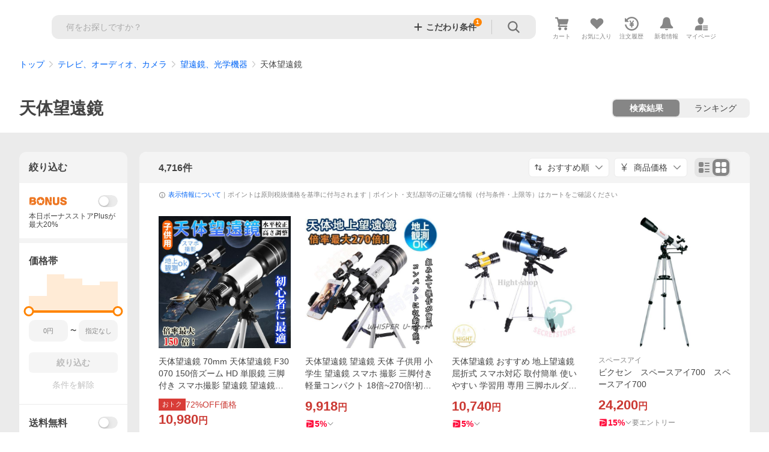

--- FILE ---
content_type: text/html; charset=utf-8
request_url: https://shopping.yahoo.co.jp/category/2504/2260/2263/list
body_size: 86217
content:
<!DOCTYPE html><html lang="ja"><head><meta charSet="utf-8"/><link rel="stylesheet" href="https://s.yimg.jp/images/shp_shared_parts/v2/2.0.220/css/pc/style.css"/><meta name="viewport" content="width=1054"/><meta http-equiv="X-UA-Compatible" content="IE=edge"/><meta name="format-detection" content="telephone=no"/><link rel="stylesheet" href="https://s.yimg.jp/images/shp_shared_parts/v2/2.0.220/css/pc/style.css"/><title>天体望遠鏡｜望遠鏡、光学機器｜テレビ、オーディオ、カメラ おすすめ人気商品 通販 - Yahoo!ショッピング</title><meta name="description" lang="ja" content="Yahoo!ショッピング | 天体望遠鏡、4,716商品を取り扱い中。ランキング/カテゴリ別に商品を探せます。価格比較も可能。LINEアカウント連携でPayPayポイント毎日5%（上限あり）"/><meta name="keywords" lang="ja" content="天体望遠鏡,望遠鏡、光学機器,テレビ、オーディオ、カメラ,通販,ネットショッピング"/><meta name="robots" content="index,follow"/><link href="https://shopping.yahoo.co.jp/category/2504/2260/2263/list" rel="canonical"/><link href="https://shopping.yahoo.co.jp/category/2504/2260/2263/list?b=31" rel="next"/><script>
                (function(g,d,o){
                  g._ltq=g._ltq||[];g._lt=g._lt||function(){g._ltq.push(arguments)};
                  var h=location.protocol==='https:'?'https://d.line-scdn.net':'http://d.line-cdn.net';
                  var s=d.createElement('script');s.async=1;
                  s.src=o||h+'/n/line_tag/public/release/v1/lt.js';
                  var t=d.getElementsByTagName('script')[0];t.parentNode.insertBefore(s,t);
                })(window, document);
                _lt('init', {
                  customerType: 'lap',
                  tagId: '9656521e-1b67-4bb4-8293-ccea7547df0d'
                });
                _lt('send', 'pv', ['9656521e-1b67-4bb4-8293-ccea7547df0d']);
              </script><noscript><img height="1" width="1" style="display:none" src="https://tr.line.me/tag.gif?c_t=lap&amp;t_id=9656521e-1b67-4bb4-8293-ccea7547df0d&amp;e=pv&amp;noscript=1"/></noscript><link rel="preload" href="https://item-shopping.c.yimg.jp/i/j/newtrend-store_f30070?resolution=2x" as="image" fetchpriority="high"/><meta name="next-head-count" content="15"/><script src="https://s.yimg.jp/images/ds/cl/ds-custom-logger-3.0.0.min.js"></script><script async="" src="https://yads.c.yimg.jp/js/yads-async.js"></script><script defer="" src="https://s.yimg.jp/images/shp-delivery/utils/1.1/ptahGlobalCommon.js"></script><script defer="" src="https://s.yimg.jp/images/shp-delivery/utils/1.0/ptahLinkParamsUpdater.js"></script><link rel="preload" href="https://shp-search-fe.west.edge.storage-yahoo.jp/shp-search-fe-dist/v0.0.0_819823ef72fa1a8014dc0c2dbc84c28a6116df2f/_next/static/css/pages/_app.css" as="style" crossorigin="anonymous"/><link rel="stylesheet" href="https://shp-search-fe.west.edge.storage-yahoo.jp/shp-search-fe-dist/v0.0.0_819823ef72fa1a8014dc0c2dbc84c28a6116df2f/_next/static/css/pages/_app.css" crossorigin="anonymous" data-n-g=""/><link rel="preload" href="https://shp-search-fe.west.edge.storage-yahoo.jp/shp-search-fe-dist/v0.0.0_819823ef72fa1a8014dc0c2dbc84c28a6116df2f/_next/static/css/597.css" as="style" crossorigin="anonymous"/><link rel="stylesheet" href="https://shp-search-fe.west.edge.storage-yahoo.jp/shp-search-fe-dist/v0.0.0_819823ef72fa1a8014dc0c2dbc84c28a6116df2f/_next/static/css/597.css" crossorigin="anonymous" data-n-p=""/><link rel="preload" href="https://shp-search-fe.west.edge.storage-yahoo.jp/shp-search-fe-dist/v0.0.0_819823ef72fa1a8014dc0c2dbc84c28a6116df2f/_next/static/css/673.css" as="style" crossorigin="anonymous"/><link rel="stylesheet" href="https://shp-search-fe.west.edge.storage-yahoo.jp/shp-search-fe-dist/v0.0.0_819823ef72fa1a8014dc0c2dbc84c28a6116df2f/_next/static/css/673.css" crossorigin="anonymous" data-n-p=""/><link rel="preload" href="https://shp-search-fe.west.edge.storage-yahoo.jp/shp-search-fe-dist/v0.0.0_819823ef72fa1a8014dc0c2dbc84c28a6116df2f/_next/static/css/441.css" as="style" crossorigin="anonymous"/><link rel="stylesheet" href="https://shp-search-fe.west.edge.storage-yahoo.jp/shp-search-fe-dist/v0.0.0_819823ef72fa1a8014dc0c2dbc84c28a6116df2f/_next/static/css/441.css" crossorigin="anonymous" data-n-p=""/><link rel="preload" href="https://shp-search-fe.west.edge.storage-yahoo.jp/shp-search-fe-dist/v0.0.0_819823ef72fa1a8014dc0c2dbc84c28a6116df2f/_next/static/css/pages/category/%5B%5B...params%5D%5D.css" as="style" crossorigin="anonymous"/><link rel="stylesheet" href="https://shp-search-fe.west.edge.storage-yahoo.jp/shp-search-fe-dist/v0.0.0_819823ef72fa1a8014dc0c2dbc84c28a6116df2f/_next/static/css/pages/category/%5B%5B...params%5D%5D.css" crossorigin="anonymous" data-n-p=""/><noscript data-n-css=""></noscript><script defer="" crossorigin="anonymous" nomodule="" src="https://shp-search-fe.west.edge.storage-yahoo.jp/shp-search-fe-dist/v0.0.0_819823ef72fa1a8014dc0c2dbc84c28a6116df2f/_next/static/chunks/polyfills-42372ed130431b0a.js"></script><script src="https://shp-search-fe.west.edge.storage-yahoo.jp/shp-search-fe-dist/v0.0.0_819823ef72fa1a8014dc0c2dbc84c28a6116df2f/_next/static/chunks/webpack.js" defer="" crossorigin="anonymous"></script><script src="https://shp-search-fe.west.edge.storage-yahoo.jp/shp-search-fe-dist/v0.0.0_819823ef72fa1a8014dc0c2dbc84c28a6116df2f/_next/static/chunks/framework.js" defer="" crossorigin="anonymous"></script><script src="https://shp-search-fe.west.edge.storage-yahoo.jp/shp-search-fe-dist/v0.0.0_819823ef72fa1a8014dc0c2dbc84c28a6116df2f/_next/static/chunks/main.js" defer="" crossorigin="anonymous"></script><script src="https://shp-search-fe.west.edge.storage-yahoo.jp/shp-search-fe-dist/v0.0.0_819823ef72fa1a8014dc0c2dbc84c28a6116df2f/_next/static/chunks/pages/_app.js" defer="" crossorigin="anonymous"></script><script src="https://shp-search-fe.west.edge.storage-yahoo.jp/shp-search-fe-dist/v0.0.0_819823ef72fa1a8014dc0c2dbc84c28a6116df2f/_next/static/chunks/26770aaf.js" defer="" crossorigin="anonymous"></script><script src="https://shp-search-fe.west.edge.storage-yahoo.jp/shp-search-fe-dist/v0.0.0_819823ef72fa1a8014dc0c2dbc84c28a6116df2f/_next/static/chunks/186.js" defer="" crossorigin="anonymous"></script><script src="https://shp-search-fe.west.edge.storage-yahoo.jp/shp-search-fe-dist/v0.0.0_819823ef72fa1a8014dc0c2dbc84c28a6116df2f/_next/static/chunks/957.js" defer="" crossorigin="anonymous"></script><script src="https://shp-search-fe.west.edge.storage-yahoo.jp/shp-search-fe-dist/v0.0.0_819823ef72fa1a8014dc0c2dbc84c28a6116df2f/_next/static/chunks/760.js" defer="" crossorigin="anonymous"></script><script src="https://shp-search-fe.west.edge.storage-yahoo.jp/shp-search-fe-dist/v0.0.0_819823ef72fa1a8014dc0c2dbc84c28a6116df2f/_next/static/chunks/689.js" defer="" crossorigin="anonymous"></script><script src="https://shp-search-fe.west.edge.storage-yahoo.jp/shp-search-fe-dist/v0.0.0_819823ef72fa1a8014dc0c2dbc84c28a6116df2f/_next/static/chunks/320.js" defer="" crossorigin="anonymous"></script><script src="https://shp-search-fe.west.edge.storage-yahoo.jp/shp-search-fe-dist/v0.0.0_819823ef72fa1a8014dc0c2dbc84c28a6116df2f/_next/static/chunks/733.js" defer="" crossorigin="anonymous"></script><script src="https://shp-search-fe.west.edge.storage-yahoo.jp/shp-search-fe-dist/v0.0.0_819823ef72fa1a8014dc0c2dbc84c28a6116df2f/_next/static/chunks/522.js" defer="" crossorigin="anonymous"></script><script src="https://shp-search-fe.west.edge.storage-yahoo.jp/shp-search-fe-dist/v0.0.0_819823ef72fa1a8014dc0c2dbc84c28a6116df2f/_next/static/chunks/597.js" defer="" crossorigin="anonymous"></script><script src="https://shp-search-fe.west.edge.storage-yahoo.jp/shp-search-fe-dist/v0.0.0_819823ef72fa1a8014dc0c2dbc84c28a6116df2f/_next/static/chunks/673.js" defer="" crossorigin="anonymous"></script><script src="https://shp-search-fe.west.edge.storage-yahoo.jp/shp-search-fe-dist/v0.0.0_819823ef72fa1a8014dc0c2dbc84c28a6116df2f/_next/static/chunks/924.js" defer="" crossorigin="anonymous"></script><script src="https://shp-search-fe.west.edge.storage-yahoo.jp/shp-search-fe-dist/v0.0.0_819823ef72fa1a8014dc0c2dbc84c28a6116df2f/_next/static/chunks/441.js" defer="" crossorigin="anonymous"></script><script src="https://shp-search-fe.west.edge.storage-yahoo.jp/shp-search-fe-dist/v0.0.0_819823ef72fa1a8014dc0c2dbc84c28a6116df2f/_next/static/chunks/pages/category/%5B%5B...params%5D%5D.js" defer="" crossorigin="anonymous"></script><script src="https://shp-search-fe.west.edge.storage-yahoo.jp/shp-search-fe-dist/v0.0.0_819823ef72fa1a8014dc0c2dbc84c28a6116df2f/_next/static/v0.0.0_819823ef72fa1a8014dc0c2dbc84c28a6116df2f/_buildManifest.js" defer="" crossorigin="anonymous"></script><script src="https://shp-search-fe.west.edge.storage-yahoo.jp/shp-search-fe-dist/v0.0.0_819823ef72fa1a8014dc0c2dbc84c28a6116df2f/_next/static/v0.0.0_819823ef72fa1a8014dc0c2dbc84c28a6116df2f/_ssgManifest.js" defer="" crossorigin="anonymous"></script></head><body><noscript><iframe src="https://www.googletagmanager.com/ns.html?id=GTM-PWD7BRB8" height="0" width="0" style="display:none;visibility:hidden"></iframe></noscript><div id="wrapper"><div id="__next"><div class="PageFrame search_SearchTemplate__knNni"><header class="PageFrame__header search_SearchTemplate__header__j1_V6"><div class="CenteredContainer"><div><shp-masthead ssr="true"><div><div class="front-delivery-display" data-ui-library-version="2.0.225" style="display:none"><link rel="stylesheet" href="https://s.yimg.jp/images/shp_shared_parts/v2/2.0.225/css/__scoped__/_frontDelivery/pc/style.css"/><div class="Masthead____20225 front-delivery-reset____20225 ptahV2Masthead"><div class="Masthead__banner____20225" id="shp_prmb" data-prmb-root="true"><div id="PRMB"></div></div><div class="Masthead__body____20225" id="msthd"><div class="Masthead__logo____20225"><a href="https://shopping.yahoo.co.jp/" class="Masthead__logoLink____20225" data-cl-params="_cl_link:logo;_cl_position:0"><img src="https://s.yimg.jp/c/logo/f/2.0/shopping_r_34_2x.png" alt="Yahoo!ショッピング" width="238" height="34" class="ServiceLogo____20225 ServiceLogo--shopping____20225"/></a></div><div class="Masthead__mainBox____20225"><p>IDでもっと便利に<a href="https://account.edit.yahoo.co.jp/registration?.src=shp&amp;.done=https%3A%2F%2Fshopping.yahoo.co.jp%2Fcategory%2F2504%2F2260%2F2263%2Flist" rel="nofollow" data-cl-params="_cl_link:account;_cl_position:1"><em>新規取得</em></a></p><p><a href="https://login.yahoo.co.jp/config/login?.src=shp&amp;.intl=jp&amp;.done=https%3A%2F%2Fshopping.yahoo.co.jp%2Fcategory%2F2504%2F2260%2F2263%2Flist" rel="nofollow" data-cl-params="_cl_link:account;_cl_position:2"><em>ログイン</em></a></p></div><div class="Masthead__linkBox____20225"><ul class="Masthead__links____20225"><li class="Masthead__link____20225 Masthead__link--emphasis____20225"><a href="https://www.yahoo.co.jp/" data-cl-params="_cl_link:common;_cl_position:0">Yahoo! JAPAN</a></li><li class="Masthead__link____20225"><a href="https://business-ec.yahoo.co.jp/shopping/" data-cl-params="_cl_link:common;_cl_position:1">無料でお店を開こう！</a></li><li class="Masthead__link____20225"><a href="https://support.yahoo-net.jp/PccShopping/s/" data-cl-params="_cl_link:common;_cl_position:2">ヘルプ</a></li></ul></div></div></div></div><div><div class="emg" data-emg="emg"><div class="emg3" data-emg="emg3"></div><div class="emg2" data-emg="emg2"></div><div class="emg1" data-emg="emg1"></div></div></div></div></shp-masthead></div><shp-emg></shp-emg><noscript class="JsOffAlert search_SearchTemplate__jsOffAlert__XrCtw"><div class="JsOffAlert__body"><p class="JsOffAlert__title"><span class="JsOffAlert__titleIcon"><svg width="48" height="48" viewBox="0 0 48 48" aria-hidden="true" class="Symbol"><path fill-rule="evenodd" clip-rule="evenodd" d="M20.4818 42.2428a2.0002 2.0002 0 0 0 1.857 1.2572h2.9844a2.4999 2.4999 0 0 0 2.3212-1.5716l1.2924-3.2312a15.3906 15.3906 0 0 0 1.9641-.8144l3.5111 1.5047a2 2 0 0 0 2.202-.4241l2.3497-2.3497a2 2 0 0 0 .424-2.2021l-1.5047-3.5109c.3144-.6314.587-1.2872.8142-1.9639l3.5455-1.4181a2 2 0 0 0 1.2573-1.857v-3.3229a2.0002 2.0002 0 0 0-1.2572-1.857l-3.5455-1.4183a15.3993 15.3993 0 0 0-.8144-1.9643l1.5046-3.5106a2.0001 2.0001 0 0 0-.424-2.2021l-2.3497-2.3497a2.0001 2.0001 0 0 0-2.2021-.424l-3.5107 1.5044a15.4008 15.4008 0 0 0-1.9642-.8144l-1.4181-3.5455A2 2 0 0 0 25.6617 4.5h-3.3229a2.0001 2.0001 0 0 0-1.857 1.2572l-1.4183 3.5455c-.6768.2272-1.3328.4999-1.9643.8144l-3.5106-1.5046a2 2 0 0 0-2.2021.424l-2.3497 2.3497a2.0001 2.0001 0 0 0-.424 2.2021l1.5044 3.5107a15.401 15.401 0 0 0-.8145 1.9645l-3.5455 1.4183A2.0001 2.0001 0 0 0 4.5 22.3388v3.3229a2 2 0 0 0 1.2573 1.857l3.5455 1.4181c.2272.6768.4999 1.3327.8144 1.9641L8.6125 34.412a2 2 0 0 0 .4241 2.202l2.3497 2.3497a2 2 0 0 0 2.2021.424l3.5109-1.5047a15.412 15.412 0 0 0 1.9642.8143l1.4183 3.5455ZM16.5 24c0-4.1421 3.3579-7.5 7.5-7.5s7.5 3.3579 7.5 7.5-3.3579 7.5-7.5 7.5-7.5-3.3579-7.5-7.5Z"></path></svg></span><span class="JsOffAlert__titleText">JavaScriptが無効です</span></p><p class="JsOffAlert__help">ブラウザの設定で有効にしてください（<a href="https://support.yahoo-net.jp/noscript">設定方法</a>）</p></div></noscript><div class="search_SearchTemplate__crmRibbon__y46Sz"><shp-crm-coupon ssr="true"><div><div class="front-delivery-display" data-ui-library-version="2.0.225" style="display:none"><link rel="stylesheet" href="https://s.yimg.jp/images/shp_shared_parts/v2/2.0.225/css/__scoped__/_frontDelivery/pc/style.css"/><div id="crmcp" class="CrmRibbon____20225 front-delivery-reset____20225 ptahV2CrmCoupon"><div class="CrmRibbon__inner____20225"><p class="CrmRibbon__text____20225"><span class="LineClamp____20225" style="-webkit-line-clamp:1">アプリで使える最大半額クーポン配布中！　アプリ初回限定　ログインして確認</span></p><p class="CrmRibbon__note____20225">※利用条件あり</p><p class="CrmRibbon__button____20225"><a href="https://shopping.yahoo.co.jp/promotion/coupon/limited/debut_app/?sc_i=shp_crm_notice_CRMPLUS-E-2025-043819" class="CrmRibbon__buttonLink____20225" rel="nofollow" data-cl-params="_cl_link:cpdetail;_cl_position:0;crmpid:174839;crmppid:174839|WEB_SHP_SEARCH_PC_1;crmpbid:174839|174839_CTRL;crmpsid:174839|JSON_PC_OBTAINEDHEADER_1;crmlgcid:0"><span class="CrmRibbon__buttonInner____20225"><span class="CrmRibbon__buttonText____20225">詳細はこちら</span><svg width="20" height="48" viewBox="0 0 20 48" aria-hidden="true" class="Symbol____20225 CrmRibbon__buttonIcon____20225"><path fill-rule="evenodd" clip-rule="evenodd" d="M19.417 22.5815 3.4136 6.5836c-.778-.7781-2.052-.7781-2.83 0-.7781.7782-.7781 2.0515 0 2.8287L15.1758 24 .5835 38.5874c-.778.7782-.778 2.0515 0 2.8297.778.7772 2.052.7772 2.83 0L19.417 25.4192c.39-.3901.584-.9052.583-1.4193.001-.5142-.193-1.0283-.583-1.4184Z"></path></svg></span></a></p></div></div></div></div></shp-crm-coupon></div><div class="SearchHeader search_SearchTemplate__searchHeader__va2Ou"><div class="SearchHeader__main"><div class="SearchHeader__item"><div class="SearchHeader__searchBoxWrapper"><div class="SearchBox suggest_target_modules"><form id="h_srch" class="SearchBox__form" role="search" action="https://shopping.yahoo.co.jp/search"><div class="SearchBox__main SearchBox__main--gray"><input type="search" placeholder="何をお探しですか？" name="p" autoComplete="off" aria-label="検索キーワード" class="SearchBox__inputField" value=""/><div class="SearchBox__optionTriggerWrapper"><button type="button" class="Button Button--blackTransparent SearchBox__optionTrigger SearchBox__optionTrigger--filtered" data-cl-params="_cl_link:srchcond;_cl_position:0"><span><span class="SearchBox__optionButton"><svg width="48" height="48" viewBox="0 0 48 48" aria-hidden="true" class="Symbol SearchBox__optionIcon"><path fill-rule="evenodd" clip-rule="evenodd" d="M36 22H26V12c0-1.104-.896-2-2-2s-2 .896-2 2v10H12c-1.104 0-2 .896-2 2s.896 2 2 2h10v10c0 1.104.896 2 2 2s2-.896 2-2V26h10c1.104 0 2-.896 2-2s-.896-2-2-2Z"></path></svg><span class="SearchBox__optionText">こだわり条件</span></span></span></button><span class="SearchBox__filterCountBadge">1</span></div><div class="SearchBox__submitButtonWrapper"><button type="submit" class="Button Button--blackTransparent SearchBox__submitButton" data-cl-params="_cl_link:srchbtn;_cl_position:0;_cl_index:1"><span><svg width="48" height="48" viewBox="0 0 48 48" role="img" aria-label="検索する" class="Symbol SearchBox__searchIcon"><path fill-rule="evenodd" clip-rule="evenodd" d="M21 32c-6.075 0-11-4.925-11-11s4.925-11 11-11 11 4.925 11 11-4.925 11-11 11Zm20.414 6.586-8.499-8.499C34.842 27.563 36 24.421 36 21c0-8.284-6.716-15-15-15-8.284 0-15 6.716-15 15 0 8.284 6.716 15 15 15 3.42 0 6.563-1.157 9.086-3.085l8.5 8.499c.781.781 2.047.781 2.828 0 .781-.781.781-2.047 0-2.828Z"></path></svg></span></button></div></div><input type="hidden" name="first" value="1"/><input type="hidden" name="ss_first" value="1"/><input type="hidden" name="ts" value="1768790536"/><input type="hidden" name="mcr" value="12644c85cc3f1460ccf2d4eaa05fd89e"/><input type="hidden" name="tab_ex" value="commerce"/><input type="hidden" name="sc_i" value="shopping-pc-web-list-suggest-h_srch-srchbtn-sgstfrom-list-item-h_srch-srchbox"/><input type="hidden" name="sretry" value="1"/></form></div></div><ul id="h_nav" class="SearchHeader__nav target_modules"><li class="SearchHeader__navItem"><a href="https://order.shopping.yahoo.co.jp/cgi-bin/cart-form?sc_i=shopping-pc-web-list-item-h_nav-cart" class="SearchHeader__navItemInner" rel="nofollow" aria-label="カート" data-cl-params="_cl_link:cart;_cl_position:0"><svg width="48" height="48" viewBox="0 0 48 48" aria-hidden="true" class="Symbol SearchHeader__navItemIcon"><path d="M7 6c-1.1046 0-2 .8954-2 2s.8954 2 2 2h2.7944l4.1232 15.3879c.0161.0602.0348.119.0559.1763l-1.3888 4.5425c-.2002.6549-.0478 1.3334.3486 1.8316C13.2695 32.57 13.9345 33 14.7 33h22c1.1046 0 2-.8954 2-2s-.8954-2-2-2H17.1059l.9172-3H36.7c1.0541 0 1.9178-.8155 1.9945-1.85a2.5028 2.5028 0 0 0 .0155-.0486l3.216-10.5193c.323-1.0563-.2715-2.1744-1.3278-2.4974A1.9963 1.9963 0 0 0 39.9005 11H14.2034l-.8221-3.0682a2.01 2.01 0 0 0-.1217-.3337C13.0736 6.6861 12.2669 6 11.3 6H7ZM18 42c2.2091 0 4-1.7909 4-4 0-2.2091-1.7909-4-4-4-2.2091 0-4 1.7909-4 4 0 2.2091 1.7909 4 4 4ZM38 38c0 2.2091-1.7909 4-4 4-2.2091 0-4-1.7909-4-4 0-2.2091 1.7909-4 4-4 2.2091 0 4 1.7909 4 4Z"></path></svg><span aria-hidden="true" class="SearchHeader__navItemText">カート</span></a></li><li class="SearchHeader__navItem"><a href="https://shopping.yahoo.co.jp/my/wishlist/item?sc_i=shopping-pc-web-list-item-h_nav-fav" class="SearchHeader__navItemInner" rel="nofollow" data-cl-params="_cl_link:fav;_cl_position:0"><svg width="48" height="48" viewBox="0 0 48 48" aria-hidden="true" class="Symbol SearchHeader__navItemIcon"><path fill-rule="evenodd" clip-rule="evenodd" d="M39.4013 11.5708c-3.465-3.428-9.084-3.428-12.55 0l-2.851 2.82-2.852-2.82c-3.465-3.428-9.084-3.428-12.55 0-3.465 3.425-3.465 8.981 0 12.407l2.853 2.821-.001.001 12.195 12.055c.195.194.514.194.71 0l1.04-1.029c.001 0 .001 0 .001-.001l11.153-11.025-.001-.001 2.853-2.821c3.465-3.426 3.465-8.982 0-12.407Z"></path></svg><span class="SearchHeader__navItemText">お気に入り</span></a></li><li class="SearchHeader__navItem"><a href="https://odhistory.shopping.yahoo.co.jp/cgi-bin/history-list?sc_i=shopping-pc-web-list-item-h_nav-ordhist" class="SearchHeader__navItemInner" rel="nofollow" data-cl-params="_cl_link:ordhist;_cl_position:0"><svg width="48" height="48" viewBox="0 0 48 48" aria-hidden="true" class="Symbol SearchHeader__navItemIcon"><path d="M9.1322 26C10.11 33.3387 16.3938 39 24 39c8.2843 0 15-6.7157 15-15S32.2843 9 24 9c-4.6514 0-8.8083 2.1171-11.5596 5.4404l2.8525 2.8525c.63.63.1838 1.7071-.7071 1.7071H6c-.5523 0-1-.4477-1-1V9.4142c0-.8909 1.0771-1.337 1.7071-.707l2.895 2.8948C13.0862 7.5593 18.2442 5 24 5c10.4934 0 19 8.5066 19 19s-8.5066 19-19 19c-9.8179 0-17.8966-7.4467-18.896-17h4.0282Z"></path><path d="M29.8653 17.1217c.3174-.6951.0599-1.5306-.6153-1.9205-.7174-.4142-1.6348-.1684-2.049.5491l-3.2012 5.5437-3.2008-5.5437-.0781-.1217c-.4433-.6224-1.2957-.8172-1.9709-.4274-.7174.4142-.9632 1.3316-.549 2.0491L21.5208 23h-1.9537C18.7015 23 18 23.6715 18 24.5s.7015 1.5 1.5671 1.5h2.9327v1h-2.9327C18.7015 27 18 27.6715 18 28.5s.7015 1.5 1.5671 1.5h2.9327l.0002 3.5c0 .829.671 1.5 1.5 1.5s1.5-.671 1.5-1.5l-.0002-3.5h2.9333c.8655 0 1.567-.6715 1.567-1.5s-.7015-1.5-1.567-1.5h-2.9333v-1h2.9333c.8655 0 1.567-.6715 1.567-1.5s-.7015-1.5-1.567-1.5h-1.9543l3.3202-5.7497.0663-.1286Z"></path></svg><span class="SearchHeader__navItemText">注文履歴</span></a></li><li class="SearchHeader__navItem"><a href="https://shopping.yahoo.co.jp/my/new" class="SearchHeader__navItemInner" rel="nofollow" aria-label="新着情報"><svg width="48" height="48" viewBox="0 0 48 48" aria-hidden="true" class="Symbol SearchHeader__navItemIcon"><path d="m40.7925 32.314.1401.1172c1.453 1.218 1.25 2.751.413 3.745-.838.993-2.35.824-2.35.824H9.0046s-1.512.169-2.35-.824c-.837-.994-1.04-2.527.413-3.745l.14-.1172c1.45-1.2123 3.5398-2.9597 5.219-7.2088.691-1.7477.9939-4.1123 1.3039-6.5333.4685-3.6573.9534-7.4435 2.8181-9.4267 3.217-3.42 7.451-3.14 7.451-3.14s4.235-.28 7.452 3.14c1.8646 1.9832 2.3495 5.7694 2.818 9.4267.3101 2.421.6129 4.7856 1.304 6.5333 1.6791 4.2491 3.7689 5.9965 5.2189 7.2088ZM23.9999 42.005c-2.052 0-3.81-1.237-4.581-3.005h9.162c-.77 1.768-2.529 3.005-4.581 3.005Z"></path></svg><span aria-hidden="true" class="SearchHeader__navItemText">新着情報</span></a></li><li class="SearchHeader__navItem"><a href="https://shopping.yahoo.co.jp/my?sc_i=shopping-pc-web-list-item-h_nav-myshp" class="SearchHeader__navItemInner" rel="nofollow" data-cl-params="_cl_link:myshp;_cl_position:0"><svg width="48" height="48" viewBox="0 0 48 48" aria-hidden="true" class="Symbol SearchHeader__navItemIcon"><path fill-rule="evenodd" clip-rule="evenodd" d="M21.9997 28.0001a39.938 39.938 0 0 1 4.001.2042L26.0001 42l-18.9944.0001c-.593 0-1.058-.527-1.001-1.144l.0516-.5166c.0098-.0923.0203-.1875.0314-.2853l.075-.6171c.014-.1075.0286-.2172.044-.3289l.1021-.691c.3915-2.486 1.1519-5.6067 2.593-7.0861 2.186-2.2467 7.135-3.0716 11.0379-3.2761l.7187-.0313.6885-.0179c.2239-.0039.4418-.0057.6528-.0057ZM40.5001 39c.8285 0 1.5.6716 1.5 1.5s-.6715 1.5-1.5 1.5h-11c-.8284 0-1.5-.6716-1.5-1.5s.6716-1.5 1.5-1.5h11Zm0-5c.8285 0 1.5.6716 1.5 1.5s-.6715 1.5-1.5 1.5h-11c-.8284 0-1.5-.6716-1.5-1.5s.6716-1.5 1.5-1.5h11Zm0-5c.8285 0 1.5.6716 1.5 1.5s-.6715 1.5-1.5 1.5h-11c-.8284 0-1.5-.6716-1.5-1.5s.6716-1.5 1.5-1.5h11Zm-18.5-23c4.418 0 8 3.996 8 8.918 0 4.922-2.864 11.082-8 11.082-5.226 0-8-6.16-8-11.082 0-4.922 3.581-8.918 8-8.918Z"></path></svg><span class="SearchHeader__navItemText">マイページ</span></a></li></ul></div></div></div><div class="SearchHeader search_SearchTemplate__searchHeader__va2Ou"><div class="SearchHeader__main SearchHeader__main--isMock"><div class="SearchHeader__item"><div class="SearchHeader__searchBoxWrapper"><div class="SearchBox suggest_target_modules"><form id="h_srch" class="SearchBox__form" role="search" action="https://shopping.yahoo.co.jp/search"><div class="SearchBox__main SearchBox__main--gray"><input type="search" placeholder="何をお探しですか？" name="p" autoComplete="off" aria-label="検索キーワード" class="SearchBox__inputField" value=""/><div class="SearchBox__optionTriggerWrapper"><button type="button" class="Button Button--blackTransparent SearchBox__optionTrigger SearchBox__optionTrigger--filtered" data-cl-params="_cl_link:srchcond;_cl_position:0"><span><span class="SearchBox__optionButton"><svg width="48" height="48" viewBox="0 0 48 48" aria-hidden="true" class="Symbol SearchBox__optionIcon"><path fill-rule="evenodd" clip-rule="evenodd" d="M36 22H26V12c0-1.104-.896-2-2-2s-2 .896-2 2v10H12c-1.104 0-2 .896-2 2s.896 2 2 2h10v10c0 1.104.896 2 2 2s2-.896 2-2V26h10c1.104 0 2-.896 2-2s-.896-2-2-2Z"></path></svg><span class="SearchBox__optionText">こだわり条件</span></span></span></button><span class="SearchBox__filterCountBadge">1</span></div><div class="SearchBox__submitButtonWrapper"><button type="submit" class="Button Button--blackTransparent SearchBox__submitButton" data-cl-params="_cl_link:srchbtn;_cl_position:0;_cl_index:1"><span><svg width="48" height="48" viewBox="0 0 48 48" role="img" aria-label="検索する" class="Symbol SearchBox__searchIcon"><path fill-rule="evenodd" clip-rule="evenodd" d="M21 32c-6.075 0-11-4.925-11-11s4.925-11 11-11 11 4.925 11 11-4.925 11-11 11Zm20.414 6.586-8.499-8.499C34.842 27.563 36 24.421 36 21c0-8.284-6.716-15-15-15-8.284 0-15 6.716-15 15 0 8.284 6.716 15 15 15 3.42 0 6.563-1.157 9.086-3.085l8.5 8.499c.781.781 2.047.781 2.828 0 .781-.781.781-2.047 0-2.828Z"></path></svg></span></button></div></div><input type="hidden" name="first" value="1"/><input type="hidden" name="ss_first" value="1"/><input type="hidden" name="ts" value="1768790536"/><input type="hidden" name="mcr" value="12644c85cc3f1460ccf2d4eaa05fd89e"/><input type="hidden" name="tab_ex" value="commerce"/><input type="hidden" name="sc_i" value="shopping-pc-web-list-suggest-h_srch-srchbtn-sgstfrom-list-item-h_srch-srchbox"/><input type="hidden" name="sretry" value="1"/></form></div></div><ul id="h_nav" class="SearchHeader__nav target_modules"><li class="SearchHeader__navItem"><a href="https://order.shopping.yahoo.co.jp/cgi-bin/cart-form?sc_i=shopping-pc-web-list-item-h_nav-cart" class="SearchHeader__navItemInner" rel="nofollow" aria-label="カート" data-cl-params="_cl_link:cart;_cl_position:0"><svg width="48" height="48" viewBox="0 0 48 48" aria-hidden="true" class="Symbol SearchHeader__navItemIcon"><path d="M7 6c-1.1046 0-2 .8954-2 2s.8954 2 2 2h2.7944l4.1232 15.3879c.0161.0602.0348.119.0559.1763l-1.3888 4.5425c-.2002.6549-.0478 1.3334.3486 1.8316C13.2695 32.57 13.9345 33 14.7 33h22c1.1046 0 2-.8954 2-2s-.8954-2-2-2H17.1059l.9172-3H36.7c1.0541 0 1.9178-.8155 1.9945-1.85a2.5028 2.5028 0 0 0 .0155-.0486l3.216-10.5193c.323-1.0563-.2715-2.1744-1.3278-2.4974A1.9963 1.9963 0 0 0 39.9005 11H14.2034l-.8221-3.0682a2.01 2.01 0 0 0-.1217-.3337C13.0736 6.6861 12.2669 6 11.3 6H7ZM18 42c2.2091 0 4-1.7909 4-4 0-2.2091-1.7909-4-4-4-2.2091 0-4 1.7909-4 4 0 2.2091 1.7909 4 4 4ZM38 38c0 2.2091-1.7909 4-4 4-2.2091 0-4-1.7909-4-4 0-2.2091 1.7909-4 4-4 2.2091 0 4 1.7909 4 4Z"></path></svg><span aria-hidden="true" class="SearchHeader__navItemText">カート</span></a></li><li class="SearchHeader__navItem"><a href="https://shopping.yahoo.co.jp/my/wishlist/item?sc_i=shopping-pc-web-list-item-h_nav-fav" class="SearchHeader__navItemInner" rel="nofollow" data-cl-params="_cl_link:fav;_cl_position:0"><svg width="48" height="48" viewBox="0 0 48 48" aria-hidden="true" class="Symbol SearchHeader__navItemIcon"><path fill-rule="evenodd" clip-rule="evenodd" d="M39.4013 11.5708c-3.465-3.428-9.084-3.428-12.55 0l-2.851 2.82-2.852-2.82c-3.465-3.428-9.084-3.428-12.55 0-3.465 3.425-3.465 8.981 0 12.407l2.853 2.821-.001.001 12.195 12.055c.195.194.514.194.71 0l1.04-1.029c.001 0 .001 0 .001-.001l11.153-11.025-.001-.001 2.853-2.821c3.465-3.426 3.465-8.982 0-12.407Z"></path></svg><span class="SearchHeader__navItemText">お気に入り</span></a></li><li class="SearchHeader__navItem"><a href="https://odhistory.shopping.yahoo.co.jp/cgi-bin/history-list?sc_i=shopping-pc-web-list-item-h_nav-ordhist" class="SearchHeader__navItemInner" rel="nofollow" data-cl-params="_cl_link:ordhist;_cl_position:0"><svg width="48" height="48" viewBox="0 0 48 48" aria-hidden="true" class="Symbol SearchHeader__navItemIcon"><path d="M9.1322 26C10.11 33.3387 16.3938 39 24 39c8.2843 0 15-6.7157 15-15S32.2843 9 24 9c-4.6514 0-8.8083 2.1171-11.5596 5.4404l2.8525 2.8525c.63.63.1838 1.7071-.7071 1.7071H6c-.5523 0-1-.4477-1-1V9.4142c0-.8909 1.0771-1.337 1.7071-.707l2.895 2.8948C13.0862 7.5593 18.2442 5 24 5c10.4934 0 19 8.5066 19 19s-8.5066 19-19 19c-9.8179 0-17.8966-7.4467-18.896-17h4.0282Z"></path><path d="M29.8653 17.1217c.3174-.6951.0599-1.5306-.6153-1.9205-.7174-.4142-1.6348-.1684-2.049.5491l-3.2012 5.5437-3.2008-5.5437-.0781-.1217c-.4433-.6224-1.2957-.8172-1.9709-.4274-.7174.4142-.9632 1.3316-.549 2.0491L21.5208 23h-1.9537C18.7015 23 18 23.6715 18 24.5s.7015 1.5 1.5671 1.5h2.9327v1h-2.9327C18.7015 27 18 27.6715 18 28.5s.7015 1.5 1.5671 1.5h2.9327l.0002 3.5c0 .829.671 1.5 1.5 1.5s1.5-.671 1.5-1.5l-.0002-3.5h2.9333c.8655 0 1.567-.6715 1.567-1.5s-.7015-1.5-1.567-1.5h-2.9333v-1h2.9333c.8655 0 1.567-.6715 1.567-1.5s-.7015-1.5-1.567-1.5h-1.9543l3.3202-5.7497.0663-.1286Z"></path></svg><span class="SearchHeader__navItemText">注文履歴</span></a></li><li class="SearchHeader__navItem"><a href="https://shopping.yahoo.co.jp/my/new" class="SearchHeader__navItemInner" rel="nofollow" aria-label="新着情報"><svg width="48" height="48" viewBox="0 0 48 48" aria-hidden="true" class="Symbol SearchHeader__navItemIcon"><path d="m40.7925 32.314.1401.1172c1.453 1.218 1.25 2.751.413 3.745-.838.993-2.35.824-2.35.824H9.0046s-1.512.169-2.35-.824c-.837-.994-1.04-2.527.413-3.745l.14-.1172c1.45-1.2123 3.5398-2.9597 5.219-7.2088.691-1.7477.9939-4.1123 1.3039-6.5333.4685-3.6573.9534-7.4435 2.8181-9.4267 3.217-3.42 7.451-3.14 7.451-3.14s4.235-.28 7.452 3.14c1.8646 1.9832 2.3495 5.7694 2.818 9.4267.3101 2.421.6129 4.7856 1.304 6.5333 1.6791 4.2491 3.7689 5.9965 5.2189 7.2088ZM23.9999 42.005c-2.052 0-3.81-1.237-4.581-3.005h9.162c-.77 1.768-2.529 3.005-4.581 3.005Z"></path></svg><span aria-hidden="true" class="SearchHeader__navItemText">新着情報</span></a></li><li class="SearchHeader__navItem"><a href="https://shopping.yahoo.co.jp/my?sc_i=shopping-pc-web-list-item-h_nav-myshp" class="SearchHeader__navItemInner" rel="nofollow" data-cl-params="_cl_link:myshp;_cl_position:0"><svg width="48" height="48" viewBox="0 0 48 48" aria-hidden="true" class="Symbol SearchHeader__navItemIcon"><path fill-rule="evenodd" clip-rule="evenodd" d="M21.9997 28.0001a39.938 39.938 0 0 1 4.001.2042L26.0001 42l-18.9944.0001c-.593 0-1.058-.527-1.001-1.144l.0516-.5166c.0098-.0923.0203-.1875.0314-.2853l.075-.6171c.014-.1075.0286-.2172.044-.3289l.1021-.691c.3915-2.486 1.1519-5.6067 2.593-7.0861 2.186-2.2467 7.135-3.0716 11.0379-3.2761l.7187-.0313.6885-.0179c.2239-.0039.4418-.0057.6528-.0057ZM40.5001 39c.8285 0 1.5.6716 1.5 1.5s-.6715 1.5-1.5 1.5h-11c-.8284 0-1.5-.6716-1.5-1.5s.6716-1.5 1.5-1.5h11Zm0-5c.8285 0 1.5.6716 1.5 1.5s-.6715 1.5-1.5 1.5h-11c-.8284 0-1.5-.6716-1.5-1.5s.6716-1.5 1.5-1.5h11Zm0-5c.8285 0 1.5.6716 1.5 1.5s-.6715 1.5-1.5 1.5h-11c-.8284 0-1.5-.6716-1.5-1.5s.6716-1.5 1.5-1.5h11Zm-18.5-23c4.418 0 8 3.996 8 8.918 0 4.922-2.864 11.082-8 11.082-5.226 0-8-6.16-8-11.082 0-4.922 3.581-8.918 8-8.918Z"></path></svg><span class="SearchHeader__navItemText">マイページ</span></a></li></ul></div></div></div><div id="cabclst" class="Breadcrumb target_modules search_SearchTemplate__categoryTree__ZoX_h"><ul class="Breadcrumb__list"><li class="Breadcrumb__item"><a class="Breadcrumb__link" href="https://shopping.yahoo.co.jp/" rel="" data-cl-params="_cl_link:cat;_cl_position:0">トップ</a></li><li class="Breadcrumb__item"><span class="Breadcrumb__arrowIconWrapper"><svg width="20" height="48" viewBox="0 0 20 48" aria-hidden="true" class="Symbol Breadcrumb__arrowIcon"><path fill-rule="evenodd" clip-rule="evenodd" d="M19.417 22.5815 3.4136 6.5836c-.778-.7781-2.052-.7781-2.83 0-.7781.7782-.7781 2.0515 0 2.8287L15.1758 24 .5835 38.5874c-.778.7782-.778 2.0515 0 2.8297.778.7772 2.052.7772 2.83 0L19.417 25.4192c.39-.3901.584-.9052.583-1.4193.001-.5142-.193-1.0283-.583-1.4184Z"></path></svg></span><a class="Breadcrumb__link" href="https://shopping.yahoo.co.jp/category/2504/list" rel="" data-cl-params="_cl_link:cat;_cl_position:1">テレビ、オーディオ、カメラ</a></li><li class="Breadcrumb__item"><span class="Breadcrumb__arrowIconWrapper"><svg width="20" height="48" viewBox="0 0 20 48" aria-hidden="true" class="Symbol Breadcrumb__arrowIcon"><path fill-rule="evenodd" clip-rule="evenodd" d="M19.417 22.5815 3.4136 6.5836c-.778-.7781-2.052-.7781-2.83 0-.7781.7782-.7781 2.0515 0 2.8287L15.1758 24 .5835 38.5874c-.778.7782-.778 2.0515 0 2.8297.778.7772 2.052.7772 2.83 0L19.417 25.4192c.39-.3901.584-.9052.583-1.4193.001-.5142-.193-1.0283-.583-1.4184Z"></path></svg></span><a class="Breadcrumb__link" href="https://shopping.yahoo.co.jp/category/2504/2260/list" rel="" data-cl-params="_cl_link:cat;_cl_position:2">望遠鏡、光学機器</a></li><li class="Breadcrumb__item"><span class="Breadcrumb__arrowIconWrapper"><svg width="20" height="48" viewBox="0 0 20 48" aria-hidden="true" class="Symbol Breadcrumb__arrowIcon"><path fill-rule="evenodd" clip-rule="evenodd" d="M19.417 22.5815 3.4136 6.5836c-.778-.7781-2.052-.7781-2.83 0-.7781.7782-.7781 2.0515 0 2.8287L15.1758 24 .5835 38.5874c-.778.7782-.778 2.0515 0 2.8297.778.7772 2.052.7772 2.83 0L19.417 25.4192c.39-.3901.584-.9052.583-1.4193.001-.5142-.193-1.0283-.583-1.4184Z"></path></svg></span><span aria-current="location">天体望遠鏡</span></li></ul><script type="application/ld+json">{"@context":"https://schema.org","@type":"BreadcrumbList","itemListElement":[{"@type":"ListItem","position":1,"item":{"@id":"https://shopping.yahoo.co.jp/","name":"トップ"}},{"@type":"ListItem","position":2,"item":{"@id":"https://shopping.yahoo.co.jp/category/2504/list","name":"テレビ、オーディオ、カメラ"}},{"@type":"ListItem","position":3,"item":{"@id":"https://shopping.yahoo.co.jp/category/2504/2260/list","name":"望遠鏡、光学機器"}},{"@type":"ListItem","position":4,"item":{"@id":"https://shopping.yahoo.co.jp/category/2504/2260/2263/list","name":"天体望遠鏡"}}]}</script></div><div class="search_SearchTemplate__fixHeader__vflab"><div class="SearchResultHeader_SearchResultHeader__tP_zh SearchResultHeader_SearchResultHeader--withRankingTab__13Q2P search_SearchTemplate__searchResultHeader__8fZBa"><h1 id="h1link" class="SearchResultHeader_SearchResultHeader__container__o4cwQ target_modules"><p class="SearchResultHeader_SearchResultHeader__main__GjD3m"><span class="SearchResultHeader_SearchResultHeader__mainTitleText___EBZc LineClamp" style="-webkit-line-clamp:1"><a href="https://shopping.yahoo.co.jp/category/2504/2260/2263/list" class="SearchResultHeader_SearchResultHeader__mainTitleTextItem__e87xK SearchResultHeader_SearchResultHeader__mainTitleTextItem--link__VFmqY" data-cl-params="_cl_module:h1link;_cl_link:cat;_cl_position:1;" data-cl-nofollow="on">天体望遠鏡</a></span></p></h1></div><div id="tab_rank" class="SearchRankingTab_SearchTab__56HOj search_SearchTemplate__searchRankingTab__5aIVo"><div class="SearchRankingTab_SearchTab__tab__hk7p3"><div class="SearchRankingTab_SearchTab__shadow__disable__mtGX2"><div class="SearchRankingTab_SearchTab__background__ZDAsK"><a href="https://shopping.yahoo.co.jp/categoryranking/2263/list" class="SearchRankingTab_SearchTab__button__disable__2JPZP"><span class="SearchRankingTab_SearchTab__text__6xnrz">検索結果</span></a></div></div><div class="SearchRankingTab_SearchTab__shadow__enable__Qbsrs"><a href="https://shopping.yahoo.co.jp/categoryranking/2263/list" data-cl-params="_cl_link:rank;_cl_position:0" class="SearchRankingTab_SearchTab__button__enable__Z_9tH"><span class="SearchRankingTab_SearchTab__text__6xnrz">ランキング</span></a></div></div></div></div></div></header><main class="PageFrame__main search_SearchTemplate__main__pVu2r"><div class="CenteredContainer"><div class="Column search_SearchTemplate__column__Ns411"><div class="Column__center search_SearchTemplate__columnCenter__frq6T"><div class="search_SearchTemplate__columnCenterItem__xNiUm"><div class="SearchResultsDisplayOptions_SearchResultsDisplayOptions__r4U4I search_SearchTemplate__searchResultsDisplayOptions__JzOwy"><div class="SearchResultsDisplayOptions_SearchResultsDisplayOptions__lower__Uks1h"><div class="SearchResultsDisplayOptions_SearchResultsDisplayOptions__columns--left__OssIN"><p class="SearchResultsDisplayOptions_SearchResultsDisplayOptions__count__iOx2s">4,716<!-- -->件</p></div><div class="SearchResultsDisplayOptions_SearchResultsDisplayOptions__columns--right__YaHlc"><div class="SearchResultsDisplayOptions_SearchResultsDisplayOptions__sortItemWrapper__c4m8Z"><div id="sort" class="target_modules"><button data-cl-params="_cl_link:sortbtn;_cl_position:0" class="SearchResultsDisplayOptions_SearchResultsDisplayOptions__sortItemCurrentButton__FeONv"><div class="SearchResultsDisplayOptions_SearchResultsDisplayOptions__sortItemCurrentSortIcon__bUfWe"><svg width="48" height="48" viewBox="0 0 48 48" aria-hidden="true" class="Symbol"><path fill-rule="evenodd" clip-rule="evenodd" d="M16.2772 36.0183c0 1.1324-.8086 1.965-1.9307 1.965s-1.9307-.8326-1.9307-1.965V15.6356l.0991-3.3472-1.8647 2.1982-3.3829 3.547c-.363.3663-.8085.5495-1.3531.5495C4.792 18.5831 4 17.8004 4 16.6514c0-.4996.231-1.0491.594-1.4321l8.3169-8.576c.8086-.866 2.0792-.8494 2.8713 0l8.3168 8.576c.363.383.5941.9325.5941 1.4321 0 1.149-.7921 1.9317-1.9142 1.9317-.5446 0-.9901-.1832-1.3532-.5495l-3.3828-3.547-1.8647-2.1982.099 3.3472v20.3827Zm27.1287-3.2709-8.3168 8.6094c-.8086.8659-2.0792.8493-2.8713 0l-8.3168-8.6094c-.363-.3664-.5941-.9325-.5941-1.4155 0-1.149.8086-1.9483 1.9307-1.9483.5281 0 .9736.1832 1.3367.5662l3.3828 3.547 1.8812 2.1815-.1155-3.3472V11.965c0-1.1324.8086-1.965 1.9307-1.965s1.9472.8326 1.9472 1.965v20.3661l-.1156 3.3472 1.8647-2.1815 3.3829-3.547c.363-.383.8086-.5662 1.3531-.5662 1.1221 0 1.9142.7993 1.9142 1.9483 0 .483-.231 1.0491-.5941 1.4155Z"></path></svg></div><span class="SearchResultsDisplayOptions_SearchResultsDisplayOptions__sortItemCurrentText__j0bIG">おすすめ順</span><span class="SearchResultsDisplayOptions_SearchResultsDisplayOptions__currentArrowIcon__HBhp0"><svg width="48" height="48" viewBox="0 0 48 48" aria-hidden="true" class="Symbol"><path fill-rule="evenodd" clip-rule="evenodd" d="M24 29.1761 9.4123 14.5842c-.7771-.7789-2.0515-.7789-2.8287 0-.7781.778-.7781 2.051 0 2.83l15.998 16.0028c.3901.39.9043.584 1.4184.583.5141.001 1.0283-.193 1.4184-.583l15.998-16.0028c.7781-.779.7781-2.052 0-2.83-.7772-.7789-2.0516-.7789-2.8288 0L24 29.1761Z"></path></svg></span></button></div></div><div id="p_vwtype" class="SearchResultsDisplayOptions_SearchResultsDisplayOptions__priceView__66vBn target_modules"><button data-cl-params="_cl_link:mdl;_cl_position:0" class="SearchResultsDisplayOptions_SearchResultsDisplayOptions__currentButton__PunKH"><div class="SearchResultsDisplayOptions_SearchResultsDisplayOptions__currentYenIcon__UukYj"><svg width="48" height="48" viewBox="0 0 48 48" aria-hidden="true" class="Symbol"><path d="M11.1832 4.2422c.6948-.4512 1.6238-.2538 2.075.441l10.7424 16.5419L34.743 4.6833c.4512-.6948 1.3802-.8922 2.075-.441.6948.4512.8922 1.3801.4411 2.075L26.4251 23H34.5c.8284 0 1.5.6716 1.5 1.5s-.6716 1.5-1.5 1.5h-9v5h9c.8284 0 1.5.6716 1.5 1.5s-.6716 1.5-1.5 1.5h-9v8.5c0 .8284-.6716 1.5-1.5 1.5s-1.5-.6716-1.5-1.5V34h-9c-.8284 0-1.5-.6716-1.5-1.5s.6716-1.5 1.5-1.5h9v-5h-9c-.8284 0-1.5-.6716-1.5-1.5s.6716-1.5 1.5-1.5h8.0761L10.7422 6.3171c-.4512-.6947-.2538-1.6237.441-2.075Z"></path></svg></div><span class="SearchResultsDisplayOptions_SearchResultsDisplayOptions__currentText__3MHxI">商品価格</span><span class="SearchResultsDisplayOptions_SearchResultsDisplayOptions__currentArrowIcon__HBhp0"><svg width="48" height="48" viewBox="0 0 48 48" aria-hidden="true" class="Symbol"><path fill-rule="evenodd" clip-rule="evenodd" d="M24 29.1761 9.4123 14.5842c-.7771-.7789-2.0515-.7789-2.8287 0-.7781.778-.7781 2.051 0 2.83l15.998 16.0028c.3901.39.9043.584 1.4184.583.5141.001 1.0283-.193 1.4184-.583l15.998-16.0028c.7781-.779.7781-2.052 0-2.83-.7772-.7789-2.0516-.7789-2.8288 0L24 29.1761Z"></path></svg></span></button></div><ul id="vwtype" class="SearchResultsDisplayOptions_SearchResultsDisplayOptions__layoutButtons__btVhp target_modules"><li class="SearchResultsDisplayOptions_SearchResultsDisplayOptions__layoutButton__7H7ND"><div></div><a href="javascript:void(0);" data-cl-params="_cl_link:btn;_cl_position:0" data-cl-nofollow="on" rel="nofollow"><span class="SearchResultsDisplayOptions_SearchResultsDisplayOptions__LayoutButtonIconWrapper__4PyxX"><span class="SearchResultsDisplayOptions_SearchResultsDisplayOptions__LayoutButtonIcon__Jnlfy"><svg width="48" height="48" viewBox="0 0 48 48" aria-hidden="true" class="Symbol"><path fill-rule="evenodd" clip-rule="evenodd" d="M10 6h8c2.2091 0 4 1.7909 4 4v8c0 2.2091-1.7909 4-4 4h-8c-2.2091 0-4-1.7909-4-4v-8c0-2.2091 1.7909-4 4-4Zm0 20h8c2.2091 0 4 1.7909 4 4v8c0 2.2091-1.7909 4-4 4h-8c-2.2091 0-4-1.7909-4-4v-8c0-2.2091 1.7909-4 4-4ZM28 8h12c1.1046 0 2 .8954 2 2s-.8954 2-2 2H28c-1.1046 0-2-.8954-2-2s.8954-2 2-2Zm0 8h12c1.1046 0 2 .8954 2 2s-.8954 2-2 2H28c-1.1046 0-2-.8954-2-2s.8954-2 2-2Zm0 12h12c1.1046 0 2 .8954 2 2s-.8954 2-2 2H28c-1.1046 0-2-.8954-2-2s.8954-2 2-2Zm0 8h12c1.1046 0 2 .8954 2 2s-.8954 2-2 2H28c-1.1046 0-2-.8954-2-2s.8954-2 2-2Z"></path></svg></span></span></a></li><li class="SearchResultsDisplayOptions_SearchResultsDisplayOptions__layoutButton__7H7ND"><span class="SearchResultsDisplayOptions_SearchResultsDisplayOptions__displayedLayoutButtonIconWrapper__UQ7pd"><span class="SearchResultsDisplayOptions_SearchResultsDisplayOptions__displayedLayoutButtonIcon__3sNBs"><svg width="48" height="48" viewBox="0 0 48 48" aria-hidden="true" class="Symbol"><path fill-rule="evenodd" clip-rule="evenodd" d="M10 6h8c2.2091 0 4 1.7909 4 4v8c0 2.2091-1.7909 4-4 4h-8c-2.2091 0-4-1.7909-4-4v-8c0-2.2091 1.7909-4 4-4Zm0 20h8c2.2091 0 4 1.7909 4 4v8c0 2.2091-1.7909 4-4 4h-8c-2.2091 0-4-1.7909-4-4v-8c0-2.2091 1.7909-4 4-4ZM30 6h8c2.2091 0 4 1.7909 4 4v8c0 2.2091-1.7909 4-4 4h-8c-2.2091 0-4-1.7909-4-4v-8c0-2.2091 1.7909-4 4-4Zm0 20h8c2.2091 0 4 1.7909 4 4v8c0 2.2091-1.7909 4-4 4h-8c-2.2091 0-4-1.7909-4-4v-8c0-2.2091 1.7909-4 4-4Z"></path></svg></span></span></li></ul></div></div></div><div class="ExplainItem_ExplainItem__ti46T search_SearchTemplate__explainItem___NipU"><svg width="48" height="48" viewBox="0 0 48 48" aria-hidden="true" class="Symbol ExplainItem_ExplainItem__icon__xnj_W"><path d="M24 17c1.104 0 2-.896 2-2s-.896-2-2-2-2 .896-2 2 .896 2 2 2ZM28 32h-2V20.5c0-.276-.224-.5-.5-.5H20c-.552 0-1 .448-1 1s.448 1 1 1h2v10h-2c-.552 0-1 .448-1 1s.448 1 1 1h8c.552 0 1-.448 1-1s-.448-1-1-1Z"></path><path fill-rule="evenodd" clip-rule="evenodd" d="M44 24c0 11.0457-8.9543 20-20 20S4 35.0457 4 24 12.9543 4 24 4s20 8.9543 20 20Zm-4 0c0 8.8366-7.1634 16-16 16S8 32.8366 8 24 15.1634 8 24 8s16 7.1634 16 16Z"></path></svg><div class="ExplainItem_ExplainItem__body__JSfMm"><div class="ExplainItem_ExplainItem__button__ZGOKQ"><button class="InformationModal_InformationModal__openText__4LcQM"><span>表示情報について</span></button></div><span class="ExplainItem_ExplainItem__note___yXFs">｜ポイントは原則税抜価格を基準に付与されます｜ポイント・支払額等の正確な情報（付与条件・上限等）はカートをご確認ください</span></div></div><div class="search_SearchTemplate__items__qkA9O"><div id="searchResults" class="SearchResults_SearchResults__Ljzrd search_SearchTemplate__searchResults__m8XW2"><ul><li class="SearchResults_SearchResults__page__OJhQP" id="searchResults1"><span class="SearchResults_SearchResults__target___jT84" id="SearchResultsPage1"></span><span></span><div data-result-type="items" class="SearchResult_SearchResult__eA71H searchResult_1_1 SearchResults_SearchResults__searchResult__EyO_0 SearchResults_SearchResults__searchResult--grid__2bUkA"><div class="SearchResult_SearchResultItem__mJ7vY"><div class="SearchResult_SearchResultItem__image__pQkVx"><p id="i_shsrg1" class="ItemImageLink_SearchResultItemImageLink__8_m6n"><a target="_blank" class="ItemImageLink_SearchResultItemImageLink__link__Edz0t" href="https://store.shopping.yahoo.co.jp/newtrend-store/f30070.html" data-cl-params="_cl_vmodule:v_shsrg;_cl_link:img;_cl_position:1;pg:1;ctlg_id:undefined" data-beacon="_cl_module:rsltlst;_cl_link:img;_cl_position:1;pg:1;is_fnrw:0;catid:2504/2260/2263;targurl:store.shopping.yahoo.co.jp/newtrend-store/f30070.html;rates:1;pr_rate:1;pr_srate:1;mlrf:;sub_sm:;rel:0.6012462973594666;ft_uuid:02101eab-0cba-4712-beed-a3a4523dee35;o_prc:10980;prc:10980;s_prc:0;apld_prc:10980;f_prc:39980;p_prc:10880;pnt:20;point:1998;jan:null;pcid:2262;itmlabel:ord;is_cp2:0;cid:newtrend-store;str_rate:4.73;str_rct:776;str_type:full-b;gdstrlb:2;vipstamp:0;rvw_rate:0;rvw_cnt:0;disrte:72;p_disrte:72;itm_uuid:newtrend-store_f30070;pid:newtrend-store_f30070;tname:天体望遠鏡 70mm 天体望遠鏡 F30070 150倍ズーム HD 単眼鏡 三脚付き スマホ撮影 望遠鏡 望遠鏡セット 大人用 天体 月見る バードウォッチング アウトドア 観光;itemcode:f30070;storeid:newtrend-store;shipment:1;variaimg:1;linenum:1;quickdel:0;gooddeli:0;skuid:;sku_pos:;spc_bst:0;ctlg_id:;isbroff:0;subsc:0;unit_prc:0;itmmov:0;receive:0;certgour:0;lmtdgour:0;is_bht:0;is_view:0" rel=""><span class="ItemImageLink_SearchResultItemImageLink__imageWrapper__FSgdy"><img alt="天体望遠鏡 70mm 天体望遠鏡 F30070 150倍ズーム HD 単眼鏡 三脚付き スマホ撮影 ..." fetchpriority="high" loading="eager" width="200" height="200" decoding="async" data-nimg="1" class="ItemImageLink_SearchResultItemImageLink__imageSource__RDUwW" style="color:transparent" src="https://item-shopping.c.yimg.jp/i/j/newtrend-store_f30070?resolution=2x"/></span></a></p><div class="ItemQuickView_SearchResultItemQuickView__2OQFK SearchResult_SearchResultItem__quickView__gbduY"><p id="quickView_1010"><button class="ItemQuickView_SearchResultItemQuickView__button___QRE_" data-quick-view-beacon="_cl_module:rsltlst;_cl_link:qv_btn;_cl_position:1;storeid:newtrend-store;itemcode:newtrend-store_f30070;pcid:2262"><span class="ItemQuickView_SearchResultItemQuickView__buttonIcon__ASayf" aria-label="簡易商品詳細"><svg width="48" height="48" viewBox="0 0 48 48" aria-hidden="true" class="Symbol"><path fill-rule="evenodd" clip-rule="evenodd" d="m17.5165 30.4211.0624.0624c.5858.5858.5858 1.5355 0 2.1213L11.272 38.911l4.5518.0007c.8284 0 1.5.6716 1.5 1.5V40.5c0 .8284-.6716 1.5-1.5 1.5H7.5c-.8284 0-1.5-.6716-1.5-1.5v-8.3238c0-.8284.6716-1.5 1.5-1.5h.0883c.8284 0 1.5.6716 1.5 1.5L9.088 36.727l6.3072-6.3059c.5858-.5858 1.5355-.5858 2.1213 0Zm12.967 0-.0624.0624c-.5858.5858-.5858 1.5355 0 2.1213l6.3069 6.3062-4.5518.0007c-.8284 0-1.5.6716-1.5 1.5V40.5c0 .8284.6716 1.5 1.5 1.5H40.5c.8284 0 1.5-.6716 1.5-1.5v-8.3238c0-.8284-.6716-1.5-1.5-1.5h-.0883c-.8284 0-1.5.6716-1.5 1.5l.0003 4.5508-6.3072-6.3059c-.5858-.5858-1.5355-.5858-2.1213 0Zm-12.967-12.8422.0624-.0624c.5858-.5858.5858-1.5355 0-2.1213L11.272 9.089l4.5518-.0007c.8284 0 1.5-.6716 1.5-1.5V7.5c0-.8284-.6716-1.5-1.5-1.5H7.5C6.6716 6 6 6.6716 6 7.5v8.3238c0 .8284.6716 1.5 1.5 1.5h.0883c.8284 0 1.5-.6716 1.5-1.5L9.088 11.273l6.3072 6.3059c.5858.5858 1.5355.5858 2.1213 0Zm12.967 0-.0624-.0624c-.5858-.5858-.5858-1.5355 0-2.1213L36.728 9.089l-4.5518-.0007c-.8284 0-1.5-.6716-1.5-1.5V7.5c0-.8284.6716-1.5 1.5-1.5H40.5c.8284 0 1.5.6716 1.5 1.5v8.3238c0 .8284-.6716 1.5-1.5 1.5h-.0883c-.8284 0-1.5-.6716-1.5-1.5l.0003-4.5508-6.3072 6.3059c-.5858.5858-1.5355.5858-2.1213 0Z"></path></svg></span></button></p></div></div><div class="SearchResult_SearchResultItem__contents__WO5EH"><a target="_blank" class="SearchResult_SearchResultItem__detailLink__G4Top SearchResult_SearchResultItem__detailLink--noMargin__v_4oj" href="https://store.shopping.yahoo.co.jp/newtrend-store/f30070.html" data-cl-params="_cl_vmodule:v_shsrg;_cl_link:title;_cl_position:1;pg:1;ctlg_id:undefined" data-beacon="_cl_module:rsltlst;_cl_link:title;_cl_position:1;pg:1;is_fnrw:0;catid:2504/2260/2263;targurl:store.shopping.yahoo.co.jp/newtrend-store/f30070.html;rates:1;pr_rate:1;pr_srate:1;mlrf:;sub_sm:;rel:0.6012462973594666;ft_uuid:02101eab-0cba-4712-beed-a3a4523dee35;o_prc:10980;prc:10980;s_prc:0;apld_prc:10980;f_prc:39980;p_prc:10880;pnt:20;point:1998;jan:null;pcid:2262;itmlabel:ord;is_cp2:0;cid:newtrend-store;str_rate:4.73;str_rct:776;str_type:full-b;gdstrlb:2;vipstamp:0;rvw_rate:0;rvw_cnt:0;disrte:72;p_disrte:72;itm_uuid:newtrend-store_f30070;pid:newtrend-store_f30070;tname:天体望遠鏡 70mm 天体望遠鏡 F30070 150倍ズーム HD 単眼鏡 三脚付き スマホ撮影 望遠鏡 望遠鏡セット 大人用 天体 月見る バードウォッチング アウトドア 観光;itemcode:f30070;storeid:newtrend-store;shipment:1;variaimg:1;linenum:1;quickdel:0;gooddeli:0;skuid:;sku_pos:;spc_bst:0;ctlg_id:;isbroff:0;subsc:0;unit_prc:0;itmmov:0;receive:0;certgour:0;lmtdgour:0;is_bht:0;is_view:0" rel=""><span class="ItemTitle_SearchResultItemTitle__fy4bB LineClamp" style="-webkit-line-clamp:3">天体望遠鏡 70mm 天体望遠鏡 F30070 150倍ズーム HD 単眼鏡 三脚付き スマホ撮影 望遠鏡 望遠鏡セット 大人用 天体 月見る バードウォッチング アウトドア 観光</span></a><div class="ItemPrice_SearchResultItemPrice__ff6FN SearchResult_SearchResultItem__price__Q6Gyr"><div class="ItemPrice_SearchResultItemPrice__discountRow__Dm95u"><span class="Label Label--red ItemPrice_SearchResultItemPrice__discountRow__label__WQbhK">おトク</span><span class="ItemPrice_SearchResultItemPrice__discountRow__text__oo_bc">72<!-- -->%OFF価格</span></div><p class="ItemPrice_SearchResultItemPrice__valueRow__G_aze"><span class="ItemPrice_SearchResultItemPrice__value__3zAOJ">10,980</span><span class="ItemPrice_SearchResultItemPrice__unit__1CMnV">円</span></p></div><div class="ItemPointModal_SearchResultItemPointModal__B7_AJ SearchResult_SearchResultItem__point__LzV7E"><button class="ItemPointModal_SearchResultItemPointModal__B7_AJ" data-beacon="_cl_module:rsltlst;_cl_link:pntdtl;_cl_position:1;pg:1;is_fnrw:0"><p class="ItemPointModal_SearchResultItemPointModal__pointTextWrapper__cwb4k"><span class="ItemPointModal_SearchResultItemPointModal__pointText__Ms4iY"><span class="ServiceIcon ServiceIcon--paypaySpace ItemPointModal_SearchResultItemPointModal__icon__e4nRH ItemPointModal_SearchResultItemPointModal__icon--payPay__v9ud1"></span><span class="ItemPointModal_SearchResultItemPointModal__paypay__vBPWF">20<!-- -->%</span><span class="ItemPointModal_SearchResultItemPointModal__itemBlock__aVH_b"><svg width="48" height="48" viewBox="0 0 48 48" aria-hidden="true" class="Symbol ItemPointModal_SearchResultItemPointModal__pointArrow__GEcA5"><path fill-rule="evenodd" clip-rule="evenodd" d="M24 29.1761 9.4123 14.5842c-.7771-.7789-2.0515-.7789-2.8287 0-.7781.778-.7781 2.051 0 2.83l15.998 16.0028c.3901.39.9043.584 1.4184.583.5141.001 1.0283-.193 1.4184-.583l15.998-16.0028c.7781-.779.7781-2.052 0-2.83-.7772-.7789-2.0516-.7789-2.8288 0L24 29.1761Z"></path></svg></span></span><span class="ItemCampaignEntryLabel_SearchResultItemCampaignEntryLabel__wP_9L">要エントリー</span></p></button></div><a target="_blank" class="ItemStore_SearchResultItemStore__Ft4En SearchResult_SearchResultItem__store__6gVsQ" href="https://store.shopping.yahoo.co.jp/newtrend-store/" data-beacon="_cl_module:rsltlst;_cl_link:str;_cl_position:1;pg:1;is_fnrw:0"><svg width="73" height="48" viewBox="0 0 73 48" role="img" aria-label="優良ストア（ゴールド）：" class="Symbol StoreIcon_StoreIcon--gold__eGPlZ ItemStore_SearchResultItemStore__icon__Zsc3p"><path d="M53.5 5C62.0604 5 69 11.9799 69 20.5898c0 5.3583-2.6878 10.0856-6.7812 12.8916V43L53.5 39.1025 44.7812 43v-9.5186C40.6878 30.6754 38 25.9481 38 20.5898 38 11.9799 44.9396 5 53.5 5ZM12 38h24v-8.7627a19.6462 19.6462 0 0 0 4 5.4873V40c0 1.0543-.8158 1.9177-1.8506 1.9941L38 42H10c-1.1046 0-2-.8954-2-2V28h4v10ZM53.5 7.4355c-7.2228 0-13.0781 5.8897-13.0781 13.1543 0 7.2647 5.8553 13.1534 13.0781 13.1534 7.2228 0 13.0781-5.8887 13.0781-13.1534 0-7.2646-5.8553-13.1543-13.0781-13.1543Zm0 1.462c6.4203 0 11.625 5.2349 11.625 11.6923-.0001 6.4575-5.2047 11.6924-11.625 11.6924s-11.6249-5.2349-11.625-11.6924c0-6.4574 5.2047-11.6923 11.625-11.6923Zm-2.8428 8.2099-6.3603.9238 4.6025 4.4952-1.0869 6.3457 5.6855-2.9991 5.6895 2.9991-1.0869-6.3457 4.6025-4.4952-6.3603-.9238-2.8448-5.7744-2.8408 5.7744ZM38.7578 7.7656C35.7917 11.205 34 15.6914 34 20.5898c0 .2811.0069.5607.0186.8389A5.065 5.065 0 0 1 34 21c0 2.7614-2.2386 5-5 5s-5-2.2386-5-5c0 2.7614-2.2386 5-5 5s-5-2.2386-5-5c0 2.7614-2.2386 5-5 5s-5-2.2386-5-5a4.982 4.982 0 0 1 .419-2.0029L10 6h28l.7578 1.7656Z"></path></svg><span class="LineClamp" style="-webkit-line-clamp:1">トレンド商事</span></a><div class="ItemBadges_SearchResultItemBadges__4qwLo ItemBadges_SearchResultItemBadges--large__uNKAs SearchResult_SearchResultItem__storeBadges__J4cYu"><span class="ItemBadges_SearchResultItemBadges__badges__Gtb4i"></span></div></div><div class="SearchResult_SearchResultItem__buttonWrapper__m5_hE"><div class="SearchResultItemFavorite_SearchResultItemFavorite__Frv8x"><button class="SearchResultItemFavorite_SearchResultItemFavorite__button__9LrsX" data-heart-beacon="_cl_module:rsltlst;_cl_link:pwl;_cl_position:1;pg:1;is_fnrw:0;ext_act:item_fav;regi:1;_cl_index:200001"><span class="SearchResultItemFavorite_SearchResultItemFavorite__favoriteIcon__z0tpH"><svg width="48" height="48" viewBox="0 0 48 48" aria-hidden="true" class="Symbol"><path fill-rule="evenodd" clip-rule="evenodd" d="M15.887 12.9871c-1.517 0-3.034.5571-4.188 1.6713C10.604 15.7146 10 17.1129 10 18.5952c0 1.4833.604 2.8825 1.699 3.9387L24 34.3951l12.302-11.8612C37.397 21.4777 38 20.0785 38 18.5952c0-1.4823-.603-2.8806-1.697-3.9368-2.309-2.2284-6.07-2.2274-8.379 0l-2.536 2.4445c-.773.7471-2.002.7471-2.775 0l-2.536-2.4445c-1.155-1.1142-2.672-1.6713-4.19-1.6713ZM24 39c-.613 0-1.225-.23-1.703-.6901L8.921 25.4135C7.037 23.5961 6 21.1747 6 18.5952c0-2.5795 1.038-5 2.922-6.8163 3.841-3.7057 10.091-3.7047 13.932 0L24 12.8841l1.148-1.1052c3.842-3.7057 10.092-3.7047 13.931 0C40.962 13.5952 42 16.0157 42 18.5952c0 2.5795-1.037 5.0009-2.921 6.8183L25.703 38.3099C25.226 38.77 24.613 39 24 39Z"></path></svg></span></button></div><div class="SearchResultItemMenu_SearchResultItemMenu__xPPYB"><button class="SearchResultItemMenu_SearchResultItemMenu__menuButton__cs6ju" type="button" data-beacon="_cl_module:rsltlst;_cl_link:dots_icn;_cl_position:1"><span class="SearchResultItemMenu_SearchResultItemMenu__menuButtonIcon__gju_y"><svg width="48" height="48" viewBox="0 0 48 48" aria-hidden="true" class="Symbol"><path d="M14 24c0 2.209-1.791 4-4 4s-4-1.791-4-4 1.791-4 4-4 4 1.791 4 4ZM28 24c0 2.209-1.791 4-4 4s-4-1.791-4-4 1.791-4 4-4 4 1.791 4 4ZM38 28c2.209 0 4-1.791 4-4s-1.791-4-4-4-4 1.791-4 4 1.791 4 4 4Z"></path></svg></span></button></div></div></div><div class="SearchResult_SearchResultItem__mJ7vY"><div class="SearchResult_SearchResultItem__image__pQkVx"><p id="i_shsrg2" class="ItemImageLink_SearchResultItemImageLink__8_m6n"><a target="_blank" class="ItemImageLink_SearchResultItemImageLink__link__Edz0t" href="https://store.shopping.yahoo.co.jp/whisperu/cc230517-jajaja349.html" data-cl-params="_cl_vmodule:v_shsrg;_cl_link:img;_cl_position:2;pg:1;ctlg_id:undefined" data-beacon="_cl_module:rsltlst;_cl_link:img;_cl_position:2;pg:1;is_fnrw:0;catid:2504/2260/2263;targurl:store.shopping.yahoo.co.jp/whisperu/cc230517-jajaja349.html;rates:1;pr_rate:1;pr_srate:1;mlrf:;sub_sm:;rel:0.5891579985618591;ft_uuid:02101eab-0cba-4712-beed-a3a4523dee35;o_prc:9918;prc:9918;s_prc:0;apld_prc:9918;f_prc:0;p_prc:9720;pnt:5;point:454;jan:null;pcid:2262;itmlabel:ord;is_cp2:0;cid:whisperu;str_rate:4.44;str_rct:1329;str_type:full-b;gdstrlb:2;vipstamp:0;rvw_rate:0;rvw_cnt:0;disrte:0;p_disrte:1;itm_uuid:whisperu_cc230517-jajaja349;pid:whisperu_cc230517-jajaja349;tname:天体望遠鏡 望遠鏡 天体 子供用 小学生 望遠鏡 スマホ 撮影 三脚付き 軽量コンパクト 18倍~270倍!初心者 流れ星 流星群 月 天体観測 クリスマス ギフト;itemcode:cc230517-jajaja349;storeid:whisperu;shipment:1;variaimg:1;linenum:1;quickdel:0;gooddeli:0;skuid:;sku_pos:;spc_bst:0;ctlg_id:;isbroff:0;subsc:0;unit_prc:0;itmmov:0;receive:0;certgour:0;lmtdgour:0;is_bht:0;is_view:0" rel=""><span class="ItemImageLink_SearchResultItemImageLink__imageWrapper__FSgdy"><img alt="天体望遠鏡 望遠鏡 天体 子供用 小学生 望遠鏡 スマホ 撮影 三脚付き 軽量コンパクト 18倍~2..." loading="eager" width="200" height="200" decoding="async" data-nimg="1" class="ItemImageLink_SearchResultItemImageLink__imageSource__RDUwW" style="color:transparent" src="https://item-shopping.c.yimg.jp/i/j/whisperu_cc230517-jajaja349?resolution=2x"/></span></a></p><div class="ItemQuickView_SearchResultItemQuickView__2OQFK SearchResult_SearchResultItem__quickView__gbduY"><p id="quickView_1011"><button class="ItemQuickView_SearchResultItemQuickView__button___QRE_" data-quick-view-beacon="_cl_module:rsltlst;_cl_link:qv_btn;_cl_position:2;storeid:whisperu;itemcode:whisperu_cc230517-jajaja349;pcid:2262"><span class="ItemQuickView_SearchResultItemQuickView__buttonIcon__ASayf" aria-label="簡易商品詳細"><svg width="48" height="48" viewBox="0 0 48 48" aria-hidden="true" class="Symbol"><path fill-rule="evenodd" clip-rule="evenodd" d="m17.5165 30.4211.0624.0624c.5858.5858.5858 1.5355 0 2.1213L11.272 38.911l4.5518.0007c.8284 0 1.5.6716 1.5 1.5V40.5c0 .8284-.6716 1.5-1.5 1.5H7.5c-.8284 0-1.5-.6716-1.5-1.5v-8.3238c0-.8284.6716-1.5 1.5-1.5h.0883c.8284 0 1.5.6716 1.5 1.5L9.088 36.727l6.3072-6.3059c.5858-.5858 1.5355-.5858 2.1213 0Zm12.967 0-.0624.0624c-.5858.5858-.5858 1.5355 0 2.1213l6.3069 6.3062-4.5518.0007c-.8284 0-1.5.6716-1.5 1.5V40.5c0 .8284.6716 1.5 1.5 1.5H40.5c.8284 0 1.5-.6716 1.5-1.5v-8.3238c0-.8284-.6716-1.5-1.5-1.5h-.0883c-.8284 0-1.5.6716-1.5 1.5l.0003 4.5508-6.3072-6.3059c-.5858-.5858-1.5355-.5858-2.1213 0Zm-12.967-12.8422.0624-.0624c.5858-.5858.5858-1.5355 0-2.1213L11.272 9.089l4.5518-.0007c.8284 0 1.5-.6716 1.5-1.5V7.5c0-.8284-.6716-1.5-1.5-1.5H7.5C6.6716 6 6 6.6716 6 7.5v8.3238c0 .8284.6716 1.5 1.5 1.5h.0883c.8284 0 1.5-.6716 1.5-1.5L9.088 11.273l6.3072 6.3059c.5858.5858 1.5355.5858 2.1213 0Zm12.967 0-.0624-.0624c-.5858-.5858-.5858-1.5355 0-2.1213L36.728 9.089l-4.5518-.0007c-.8284 0-1.5-.6716-1.5-1.5V7.5c0-.8284.6716-1.5 1.5-1.5H40.5c.8284 0 1.5.6716 1.5 1.5v8.3238c0 .8284-.6716 1.5-1.5 1.5h-.0883c-.8284 0-1.5-.6716-1.5-1.5l.0003-4.5508-6.3072 6.3059c-.5858.5858-1.5355.5858-2.1213 0Z"></path></svg></span></button></p></div></div><div class="SearchResult_SearchResultItem__contents__WO5EH"><a target="_blank" class="SearchResult_SearchResultItem__detailLink__G4Top SearchResult_SearchResultItem__detailLink--noMargin__v_4oj" href="https://store.shopping.yahoo.co.jp/whisperu/cc230517-jajaja349.html" data-cl-params="_cl_vmodule:v_shsrg;_cl_link:title;_cl_position:2;pg:1;ctlg_id:undefined" data-beacon="_cl_module:rsltlst;_cl_link:title;_cl_position:2;pg:1;is_fnrw:0;catid:2504/2260/2263;targurl:store.shopping.yahoo.co.jp/whisperu/cc230517-jajaja349.html;rates:1;pr_rate:1;pr_srate:1;mlrf:;sub_sm:;rel:0.5891579985618591;ft_uuid:02101eab-0cba-4712-beed-a3a4523dee35;o_prc:9918;prc:9918;s_prc:0;apld_prc:9918;f_prc:0;p_prc:9720;pnt:5;point:454;jan:null;pcid:2262;itmlabel:ord;is_cp2:0;cid:whisperu;str_rate:4.44;str_rct:1329;str_type:full-b;gdstrlb:2;vipstamp:0;rvw_rate:0;rvw_cnt:0;disrte:0;p_disrte:1;itm_uuid:whisperu_cc230517-jajaja349;pid:whisperu_cc230517-jajaja349;tname:天体望遠鏡 望遠鏡 天体 子供用 小学生 望遠鏡 スマホ 撮影 三脚付き 軽量コンパクト 18倍~270倍!初心者 流れ星 流星群 月 天体観測 クリスマス ギフト;itemcode:cc230517-jajaja349;storeid:whisperu;shipment:1;variaimg:1;linenum:1;quickdel:0;gooddeli:0;skuid:;sku_pos:;spc_bst:0;ctlg_id:;isbroff:0;subsc:0;unit_prc:0;itmmov:0;receive:0;certgour:0;lmtdgour:0;is_bht:0;is_view:0" rel=""><span class="ItemTitle_SearchResultItemTitle__fy4bB LineClamp" style="-webkit-line-clamp:3">天体望遠鏡 望遠鏡 天体 子供用 小学生 望遠鏡 スマホ 撮影 三脚付き 軽量コンパクト 18倍~270倍!初心者 流れ星 流星群 月 天体観測 クリスマス ギフト</span></a><div class="ItemPrice_SearchResultItemPrice__ff6FN SearchResult_SearchResultItem__price__Q6Gyr"><p class="ItemPrice_SearchResultItemPrice__valueRow__G_aze"><span class="ItemPrice_SearchResultItemPrice__value__3zAOJ">9,918</span><span class="ItemPrice_SearchResultItemPrice__unit__1CMnV">円</span></p></div><div class="ItemPointModal_SearchResultItemPointModal__B7_AJ SearchResult_SearchResultItem__point__LzV7E"><button class="ItemPointModal_SearchResultItemPointModal__B7_AJ" data-beacon="_cl_module:rsltlst;_cl_link:pntdtl;_cl_position:2;pg:1;is_fnrw:0"><p class="ItemPointModal_SearchResultItemPointModal__pointTextWrapper__cwb4k"><span class="ItemPointModal_SearchResultItemPointModal__pointText__Ms4iY"><span class="ServiceIcon ServiceIcon--paypaySpace ItemPointModal_SearchResultItemPointModal__icon__e4nRH ItemPointModal_SearchResultItemPointModal__icon--payPay__v9ud1"></span><span class="ItemPointModal_SearchResultItemPointModal__paypay__vBPWF">5<!-- -->%</span><span class="ItemPointModal_SearchResultItemPointModal__itemBlock__aVH_b"><svg width="48" height="48" viewBox="0 0 48 48" aria-hidden="true" class="Symbol ItemPointModal_SearchResultItemPointModal__pointArrow__GEcA5"><path fill-rule="evenodd" clip-rule="evenodd" d="M24 29.1761 9.4123 14.5842c-.7771-.7789-2.0515-.7789-2.8287 0-.7781.778-.7781 2.051 0 2.83l15.998 16.0028c.3901.39.9043.584 1.4184.583.5141.001 1.0283-.193 1.4184-.583l15.998-16.0028c.7781-.779.7781-2.052 0-2.83-.7772-.7789-2.0516-.7789-2.8288 0L24 29.1761Z"></path></svg></span></span></p></button></div><a target="_blank" class="ItemStore_SearchResultItemStore__Ft4En SearchResult_SearchResultItem__store__6gVsQ" href="https://store.shopping.yahoo.co.jp/whisperu/" data-beacon="_cl_module:rsltlst;_cl_link:str;_cl_position:2;pg:1;is_fnrw:0"><svg width="73" height="48" viewBox="0 0 73 48" role="img" aria-label="優良ストア（ゴールド）：" class="Symbol StoreIcon_StoreIcon--gold__eGPlZ ItemStore_SearchResultItemStore__icon__Zsc3p"><path d="M53.5 5C62.0604 5 69 11.9799 69 20.5898c0 5.3583-2.6878 10.0856-6.7812 12.8916V43L53.5 39.1025 44.7812 43v-9.5186C40.6878 30.6754 38 25.9481 38 20.5898 38 11.9799 44.9396 5 53.5 5ZM12 38h24v-8.7627a19.6462 19.6462 0 0 0 4 5.4873V40c0 1.0543-.8158 1.9177-1.8506 1.9941L38 42H10c-1.1046 0-2-.8954-2-2V28h4v10ZM53.5 7.4355c-7.2228 0-13.0781 5.8897-13.0781 13.1543 0 7.2647 5.8553 13.1534 13.0781 13.1534 7.2228 0 13.0781-5.8887 13.0781-13.1534 0-7.2646-5.8553-13.1543-13.0781-13.1543Zm0 1.462c6.4203 0 11.625 5.2349 11.625 11.6923-.0001 6.4575-5.2047 11.6924-11.625 11.6924s-11.6249-5.2349-11.625-11.6924c0-6.4574 5.2047-11.6923 11.625-11.6923Zm-2.8428 8.2099-6.3603.9238 4.6025 4.4952-1.0869 6.3457 5.6855-2.9991 5.6895 2.9991-1.0869-6.3457 4.6025-4.4952-6.3603-.9238-2.8448-5.7744-2.8408 5.7744ZM38.7578 7.7656C35.7917 11.205 34 15.6914 34 20.5898c0 .2811.0069.5607.0186.8389A5.065 5.065 0 0 1 34 21c0 2.7614-2.2386 5-5 5s-5-2.2386-5-5c0 2.7614-2.2386 5-5 5s-5-2.2386-5-5c0 2.7614-2.2386 5-5 5s-5-2.2386-5-5a4.982 4.982 0 0 1 .419-2.0029L10 6h28l.7578 1.7656Z"></path></svg><span class="LineClamp" style="-webkit-line-clamp:1">WHISPER U</span></a><div class="ItemBadges_SearchResultItemBadges__4qwLo ItemBadges_SearchResultItemBadges--large__uNKAs SearchResult_SearchResultItem__storeBadges__J4cYu"><span class="ItemBadges_SearchResultItemBadges__badges__Gtb4i"></span></div></div><div class="SearchResult_SearchResultItem__buttonWrapper__m5_hE"><div class="SearchResultItemFavorite_SearchResultItemFavorite__Frv8x"><button class="SearchResultItemFavorite_SearchResultItemFavorite__button__9LrsX" data-heart-beacon="_cl_module:rsltlst;_cl_link:pwl;_cl_position:2;pg:1;is_fnrw:0;ext_act:item_fav;regi:1;_cl_index:200002"><span class="SearchResultItemFavorite_SearchResultItemFavorite__favoriteIcon__z0tpH"><svg width="48" height="48" viewBox="0 0 48 48" aria-hidden="true" class="Symbol"><path fill-rule="evenodd" clip-rule="evenodd" d="M15.887 12.9871c-1.517 0-3.034.5571-4.188 1.6713C10.604 15.7146 10 17.1129 10 18.5952c0 1.4833.604 2.8825 1.699 3.9387L24 34.3951l12.302-11.8612C37.397 21.4777 38 20.0785 38 18.5952c0-1.4823-.603-2.8806-1.697-3.9368-2.309-2.2284-6.07-2.2274-8.379 0l-2.536 2.4445c-.773.7471-2.002.7471-2.775 0l-2.536-2.4445c-1.155-1.1142-2.672-1.6713-4.19-1.6713ZM24 39c-.613 0-1.225-.23-1.703-.6901L8.921 25.4135C7.037 23.5961 6 21.1747 6 18.5952c0-2.5795 1.038-5 2.922-6.8163 3.841-3.7057 10.091-3.7047 13.932 0L24 12.8841l1.148-1.1052c3.842-3.7057 10.092-3.7047 13.931 0C40.962 13.5952 42 16.0157 42 18.5952c0 2.5795-1.037 5.0009-2.921 6.8183L25.703 38.3099C25.226 38.77 24.613 39 24 39Z"></path></svg></span></button></div><div class="SearchResultItemMenu_SearchResultItemMenu__xPPYB"><button class="SearchResultItemMenu_SearchResultItemMenu__menuButton__cs6ju" type="button" data-beacon="_cl_module:rsltlst;_cl_link:dots_icn;_cl_position:2"><span class="SearchResultItemMenu_SearchResultItemMenu__menuButtonIcon__gju_y"><svg width="48" height="48" viewBox="0 0 48 48" aria-hidden="true" class="Symbol"><path d="M14 24c0 2.209-1.791 4-4 4s-4-1.791-4-4 1.791-4 4-4 4 1.791 4 4ZM28 24c0 2.209-1.791 4-4 4s-4-1.791-4-4 1.791-4 4-4 4 1.791 4 4ZM38 28c2.209 0 4-1.791 4-4s-1.791-4-4-4-4 1.791-4 4 1.791 4 4 4Z"></path></svg></span></button></div></div></div><div class="SearchResult_SearchResultItem__mJ7vY"><div class="SearchResult_SearchResultItem__image__pQkVx"><p id="i_shsrg3" class="ItemImageLink_SearchResultItemImageLink__8_m6n"><a target="_blank" class="ItemImageLink_SearchResultItemImageLink__link__Edz0t" href="https://store.shopping.yahoo.co.jp/piggygogo/jjc-3-6h5.html" data-cl-params="_cl_vmodule:v_shsrg;_cl_link:img;_cl_position:3;pg:1;ctlg_id:undefined" data-beacon="_cl_module:rsltlst;_cl_link:img;_cl_position:3;pg:1;is_fnrw:0;catid:2504/2260/2263;targurl:store.shopping.yahoo.co.jp/piggygogo/jjc-3-6h5.html;rates:1;pr_rate:1;pr_srate:1;mlrf:;sub_sm:;rel:0.5874190926551819;ft_uuid:02101eab-0cba-4712-beed-a3a4523dee35;o_prc:10740;prc:10740;s_prc:0;apld_prc:10740;f_prc:0;p_prc:10217;pnt:5;point:491;jan:null;pcid:2262;itmlabel:ord;is_cp2:0;cid:piggygogo;str_rate:4.56;str_rct:750;str_type:full-b;gdstrlb:2;vipstamp:0;rvw_rate:0;rvw_cnt:0;disrte:0;p_disrte:4;itm_uuid:piggygogo_jjc-3-6h5;pid:piggygogo_jjc-3-6h5;tname:天体望遠鏡 おすすめ 地上望遠鏡 屈折式 スマホ対応 取付簡単 使いやすい 学習用 専用 三脚ホルダー付き 高解像度 高透過率;itemcode:jjc-3-6h5;storeid:piggygogo;shipment:1;variaimg:1;linenum:1;quickdel:0;gooddeli:0;skuid:;sku_pos:;spc_bst:0;ctlg_id:;isbroff:0;subsc:0;unit_prc:0;itmmov:0;receive:0;certgour:0;lmtdgour:0;is_bht:0;is_view:0" rel=""><span class="ItemImageLink_SearchResultItemImageLink__imageWrapper__FSgdy"><img alt="天体望遠鏡 おすすめ 地上望遠鏡 屈折式 スマホ対応 取付簡単 使いやすい 学習用 専用 三脚ホルダ..." loading="eager" width="200" height="200" decoding="async" data-nimg="1" class="ItemImageLink_SearchResultItemImageLink__imageSource__RDUwW" style="color:transparent" src="https://item-shopping.c.yimg.jp/i/j/piggygogo_jjc-3-6h5?resolution=2x"/></span></a></p><div class="ItemQuickView_SearchResultItemQuickView__2OQFK SearchResult_SearchResultItem__quickView__gbduY"><p id="quickView_1012"><button class="ItemQuickView_SearchResultItemQuickView__button___QRE_" data-quick-view-beacon="_cl_module:rsltlst;_cl_link:qv_btn;_cl_position:3;storeid:piggygogo;itemcode:piggygogo_jjc-3-6h5;pcid:2262"><span class="ItemQuickView_SearchResultItemQuickView__buttonIcon__ASayf" aria-label="簡易商品詳細"><svg width="48" height="48" viewBox="0 0 48 48" aria-hidden="true" class="Symbol"><path fill-rule="evenodd" clip-rule="evenodd" d="m17.5165 30.4211.0624.0624c.5858.5858.5858 1.5355 0 2.1213L11.272 38.911l4.5518.0007c.8284 0 1.5.6716 1.5 1.5V40.5c0 .8284-.6716 1.5-1.5 1.5H7.5c-.8284 0-1.5-.6716-1.5-1.5v-8.3238c0-.8284.6716-1.5 1.5-1.5h.0883c.8284 0 1.5.6716 1.5 1.5L9.088 36.727l6.3072-6.3059c.5858-.5858 1.5355-.5858 2.1213 0Zm12.967 0-.0624.0624c-.5858.5858-.5858 1.5355 0 2.1213l6.3069 6.3062-4.5518.0007c-.8284 0-1.5.6716-1.5 1.5V40.5c0 .8284.6716 1.5 1.5 1.5H40.5c.8284 0 1.5-.6716 1.5-1.5v-8.3238c0-.8284-.6716-1.5-1.5-1.5h-.0883c-.8284 0-1.5.6716-1.5 1.5l.0003 4.5508-6.3072-6.3059c-.5858-.5858-1.5355-.5858-2.1213 0Zm-12.967-12.8422.0624-.0624c.5858-.5858.5858-1.5355 0-2.1213L11.272 9.089l4.5518-.0007c.8284 0 1.5-.6716 1.5-1.5V7.5c0-.8284-.6716-1.5-1.5-1.5H7.5C6.6716 6 6 6.6716 6 7.5v8.3238c0 .8284.6716 1.5 1.5 1.5h.0883c.8284 0 1.5-.6716 1.5-1.5L9.088 11.273l6.3072 6.3059c.5858.5858 1.5355.5858 2.1213 0Zm12.967 0-.0624-.0624c-.5858-.5858-.5858-1.5355 0-2.1213L36.728 9.089l-4.5518-.0007c-.8284 0-1.5-.6716-1.5-1.5V7.5c0-.8284.6716-1.5 1.5-1.5H40.5c.8284 0 1.5.6716 1.5 1.5v8.3238c0 .8284-.6716 1.5-1.5 1.5h-.0883c-.8284 0-1.5-.6716-1.5-1.5l.0003-4.5508-6.3072 6.3059c-.5858.5858-1.5355.5858-2.1213 0Z"></path></svg></span></button></p></div></div><div class="SearchResult_SearchResultItem__contents__WO5EH"><a target="_blank" class="SearchResult_SearchResultItem__detailLink__G4Top SearchResult_SearchResultItem__detailLink--noMargin__v_4oj" href="https://store.shopping.yahoo.co.jp/piggygogo/jjc-3-6h5.html" data-cl-params="_cl_vmodule:v_shsrg;_cl_link:title;_cl_position:3;pg:1;ctlg_id:undefined" data-beacon="_cl_module:rsltlst;_cl_link:title;_cl_position:3;pg:1;is_fnrw:0;catid:2504/2260/2263;targurl:store.shopping.yahoo.co.jp/piggygogo/jjc-3-6h5.html;rates:1;pr_rate:1;pr_srate:1;mlrf:;sub_sm:;rel:0.5874190926551819;ft_uuid:02101eab-0cba-4712-beed-a3a4523dee35;o_prc:10740;prc:10740;s_prc:0;apld_prc:10740;f_prc:0;p_prc:10217;pnt:5;point:491;jan:null;pcid:2262;itmlabel:ord;is_cp2:0;cid:piggygogo;str_rate:4.56;str_rct:750;str_type:full-b;gdstrlb:2;vipstamp:0;rvw_rate:0;rvw_cnt:0;disrte:0;p_disrte:4;itm_uuid:piggygogo_jjc-3-6h5;pid:piggygogo_jjc-3-6h5;tname:天体望遠鏡 おすすめ 地上望遠鏡 屈折式 スマホ対応 取付簡単 使いやすい 学習用 専用 三脚ホルダー付き 高解像度 高透過率;itemcode:jjc-3-6h5;storeid:piggygogo;shipment:1;variaimg:1;linenum:1;quickdel:0;gooddeli:0;skuid:;sku_pos:;spc_bst:0;ctlg_id:;isbroff:0;subsc:0;unit_prc:0;itmmov:0;receive:0;certgour:0;lmtdgour:0;is_bht:0;is_view:0" rel=""><span class="ItemTitle_SearchResultItemTitle__fy4bB LineClamp" style="-webkit-line-clamp:3">天体望遠鏡 おすすめ 地上望遠鏡 屈折式 スマホ対応 取付簡単 使いやすい 学習用 専用 三脚ホルダー付き 高解像度 高透過率</span></a><div class="ItemPrice_SearchResultItemPrice__ff6FN SearchResult_SearchResultItem__price__Q6Gyr"><p class="ItemPrice_SearchResultItemPrice__valueRow__G_aze"><span class="ItemPrice_SearchResultItemPrice__value__3zAOJ">10,740</span><span class="ItemPrice_SearchResultItemPrice__unit__1CMnV">円</span></p></div><div class="ItemPointModal_SearchResultItemPointModal__B7_AJ SearchResult_SearchResultItem__point__LzV7E"><button class="ItemPointModal_SearchResultItemPointModal__B7_AJ" data-beacon="_cl_module:rsltlst;_cl_link:pntdtl;_cl_position:3;pg:1;is_fnrw:0"><p class="ItemPointModal_SearchResultItemPointModal__pointTextWrapper__cwb4k"><span class="ItemPointModal_SearchResultItemPointModal__pointText__Ms4iY"><span class="ServiceIcon ServiceIcon--paypaySpace ItemPointModal_SearchResultItemPointModal__icon__e4nRH ItemPointModal_SearchResultItemPointModal__icon--payPay__v9ud1"></span><span class="ItemPointModal_SearchResultItemPointModal__paypay__vBPWF">5<!-- -->%</span><span class="ItemPointModal_SearchResultItemPointModal__itemBlock__aVH_b"><svg width="48" height="48" viewBox="0 0 48 48" aria-hidden="true" class="Symbol ItemPointModal_SearchResultItemPointModal__pointArrow__GEcA5"><path fill-rule="evenodd" clip-rule="evenodd" d="M24 29.1761 9.4123 14.5842c-.7771-.7789-2.0515-.7789-2.8287 0-.7781.778-.7781 2.051 0 2.83l15.998 16.0028c.3901.39.9043.584 1.4184.583.5141.001 1.0283-.193 1.4184-.583l15.998-16.0028c.7781-.779.7781-2.052 0-2.83-.7772-.7789-2.0516-.7789-2.8288 0L24 29.1761Z"></path></svg></span></span></p></button></div><a target="_blank" class="ItemStore_SearchResultItemStore__Ft4En SearchResult_SearchResultItem__store__6gVsQ" href="https://store.shopping.yahoo.co.jp/piggygogo/" data-beacon="_cl_module:rsltlst;_cl_link:str;_cl_position:3;pg:1;is_fnrw:0"><svg width="73" height="48" viewBox="0 0 73 48" role="img" aria-label="優良ストア（ゴールド）：" class="Symbol StoreIcon_StoreIcon--gold__eGPlZ ItemStore_SearchResultItemStore__icon__Zsc3p"><path d="M53.5 5C62.0604 5 69 11.9799 69 20.5898c0 5.3583-2.6878 10.0856-6.7812 12.8916V43L53.5 39.1025 44.7812 43v-9.5186C40.6878 30.6754 38 25.9481 38 20.5898 38 11.9799 44.9396 5 53.5 5ZM12 38h24v-8.7627a19.6462 19.6462 0 0 0 4 5.4873V40c0 1.0543-.8158 1.9177-1.8506 1.9941L38 42H10c-1.1046 0-2-.8954-2-2V28h4v10ZM53.5 7.4355c-7.2228 0-13.0781 5.8897-13.0781 13.1543 0 7.2647 5.8553 13.1534 13.0781 13.1534 7.2228 0 13.0781-5.8887 13.0781-13.1534 0-7.2646-5.8553-13.1543-13.0781-13.1543Zm0 1.462c6.4203 0 11.625 5.2349 11.625 11.6923-.0001 6.4575-5.2047 11.6924-11.625 11.6924s-11.6249-5.2349-11.625-11.6924c0-6.4574 5.2047-11.6923 11.625-11.6923Zm-2.8428 8.2099-6.3603.9238 4.6025 4.4952-1.0869 6.3457 5.6855-2.9991 5.6895 2.9991-1.0869-6.3457 4.6025-4.4952-6.3603-.9238-2.8448-5.7744-2.8408 5.7744ZM38.7578 7.7656C35.7917 11.205 34 15.6914 34 20.5898c0 .2811.0069.5607.0186.8389A5.065 5.065 0 0 1 34 21c0 2.7614-2.2386 5-5 5s-5-2.2386-5-5c0 2.7614-2.2386 5-5 5s-5-2.2386-5-5c0 2.7614-2.2386 5-5 5s-5-2.2386-5-5a4.982 4.982 0 0 1 .419-2.0029L10 6h28l.7578 1.7656Z"></path></svg><span class="LineClamp" style="-webkit-line-clamp:1">Piggy Gogo</span></a><div class="ItemBadges_SearchResultItemBadges__4qwLo ItemBadges_SearchResultItemBadges--large__uNKAs SearchResult_SearchResultItem__storeBadges__J4cYu"><span class="ItemBadges_SearchResultItemBadges__badges__Gtb4i"></span></div></div><div class="SearchResult_SearchResultItem__buttonWrapper__m5_hE"><div class="SearchResultItemFavorite_SearchResultItemFavorite__Frv8x"><button class="SearchResultItemFavorite_SearchResultItemFavorite__button__9LrsX" data-heart-beacon="_cl_module:rsltlst;_cl_link:pwl;_cl_position:3;pg:1;is_fnrw:0;ext_act:item_fav;regi:1;_cl_index:200003"><span class="SearchResultItemFavorite_SearchResultItemFavorite__favoriteIcon__z0tpH"><svg width="48" height="48" viewBox="0 0 48 48" aria-hidden="true" class="Symbol"><path fill-rule="evenodd" clip-rule="evenodd" d="M15.887 12.9871c-1.517 0-3.034.5571-4.188 1.6713C10.604 15.7146 10 17.1129 10 18.5952c0 1.4833.604 2.8825 1.699 3.9387L24 34.3951l12.302-11.8612C37.397 21.4777 38 20.0785 38 18.5952c0-1.4823-.603-2.8806-1.697-3.9368-2.309-2.2284-6.07-2.2274-8.379 0l-2.536 2.4445c-.773.7471-2.002.7471-2.775 0l-2.536-2.4445c-1.155-1.1142-2.672-1.6713-4.19-1.6713ZM24 39c-.613 0-1.225-.23-1.703-.6901L8.921 25.4135C7.037 23.5961 6 21.1747 6 18.5952c0-2.5795 1.038-5 2.922-6.8163 3.841-3.7057 10.091-3.7047 13.932 0L24 12.8841l1.148-1.1052c3.842-3.7057 10.092-3.7047 13.931 0C40.962 13.5952 42 16.0157 42 18.5952c0 2.5795-1.037 5.0009-2.921 6.8183L25.703 38.3099C25.226 38.77 24.613 39 24 39Z"></path></svg></span></button></div><div class="SearchResultItemMenu_SearchResultItemMenu__xPPYB"><button class="SearchResultItemMenu_SearchResultItemMenu__menuButton__cs6ju" type="button" data-beacon="_cl_module:rsltlst;_cl_link:dots_icn;_cl_position:3"><span class="SearchResultItemMenu_SearchResultItemMenu__menuButtonIcon__gju_y"><svg width="48" height="48" viewBox="0 0 48 48" aria-hidden="true" class="Symbol"><path d="M14 24c0 2.209-1.791 4-4 4s-4-1.791-4-4 1.791-4 4-4 4 1.791 4 4ZM28 24c0 2.209-1.791 4-4 4s-4-1.791-4-4 1.791-4 4-4 4 1.791 4 4ZM38 28c2.209 0 4-1.791 4-4s-1.791-4-4-4-4 1.791-4 4 1.791 4 4 4Z"></path></svg></span></button></div></div></div><div class="SearchResult_SearchResultItem__mJ7vY"><div class="SearchResult_SearchResultItem__image__pQkVx"><p id="i_shsrg4" class="ItemImageLink_SearchResultItemImageLink__8_m6n"><a target="_blank" class="ItemImageLink_SearchResultItemImageLink__link__Edz0t" href="https://store.shopping.yahoo.co.jp/y-kojima/4955295327546.html" data-cl-params="_cl_vmodule:v_shsrg;_cl_link:img;_cl_position:4;pg:1;ctlg_id:64b692c676" data-beacon="_cl_module:rsltlst;_cl_link:img;_cl_position:4;pg:1;is_fnrw:0;catid:2504/2260/2263;targurl:store.shopping.yahoo.co.jp/y-kojima/4955295327546.html;rates:0;pr_rate:0;pr_srate:0;mlrf:;sub_sm:;rel:0.5835206508636475;ft_uuid:02101eab-0cba-4712-beed-a3a4523dee35;o_prc:24200;prc:24200;s_prc:0;apld_prc:24200;f_prc:0;p_prc:0;pnt:15;point:3311;jan:4955295327546;pcid:2262;itmlabel:ord;is_cp2:0;cid:y-kojima;str_rate:4.62;str_rct:209716;str_type:full-b;gdstrlb:2;vipstamp:0;rvw_rate:4.54;rvw_cnt:28;disrte:0;p_disrte:0;itm_uuid:y-kojima_4955295327546;pid:y-kojima_4955295327546;tname:ビクセン　スペースアイ700　スペースアイ700;itemcode:4955295327546;storeid:y-kojima;shipment:1;variaimg:1;linenum:1;quickdel:1;gooddeli:2;skuid:;sku_pos:;spc_bst:0;ctlg_id:64b692c676;isbroff:0;subsc:0;unit_prc:0;itmmov:0;receive:0;certgour:0;lmtdgour:0;is_bht:0;is_view:0" rel=""><span class="ItemImageLink_SearchResultItemImageLink__imageWrapper__FSgdy"><img alt="ビクセン　スペースアイ700　スペースアイ700" loading="eager" width="200" height="200" decoding="async" data-nimg="1" class="ItemImageLink_SearchResultItemImageLink__imageSource__RDUwW" style="color:transparent" src="https://item-shopping.c.yimg.jp/i/j/y-kojima_4955295327546?resolution=2x"/></span></a></p><div class="ItemQuickView_SearchResultItemQuickView__2OQFK SearchResult_SearchResultItem__quickView__gbduY"><p id="quickView_1013"><button class="ItemQuickView_SearchResultItemQuickView__button___QRE_" data-quick-view-beacon="_cl_module:rsltlst;_cl_link:qv_btn;_cl_position:4;storeid:y-kojima;itemcode:y-kojima_4955295327546;pcid:2262"><span class="ItemQuickView_SearchResultItemQuickView__buttonIcon__ASayf" aria-label="簡易商品詳細"><svg width="48" height="48" viewBox="0 0 48 48" aria-hidden="true" class="Symbol"><path fill-rule="evenodd" clip-rule="evenodd" d="m17.5165 30.4211.0624.0624c.5858.5858.5858 1.5355 0 2.1213L11.272 38.911l4.5518.0007c.8284 0 1.5.6716 1.5 1.5V40.5c0 .8284-.6716 1.5-1.5 1.5H7.5c-.8284 0-1.5-.6716-1.5-1.5v-8.3238c0-.8284.6716-1.5 1.5-1.5h.0883c.8284 0 1.5.6716 1.5 1.5L9.088 36.727l6.3072-6.3059c.5858-.5858 1.5355-.5858 2.1213 0Zm12.967 0-.0624.0624c-.5858.5858-.5858 1.5355 0 2.1213l6.3069 6.3062-4.5518.0007c-.8284 0-1.5.6716-1.5 1.5V40.5c0 .8284.6716 1.5 1.5 1.5H40.5c.8284 0 1.5-.6716 1.5-1.5v-8.3238c0-.8284-.6716-1.5-1.5-1.5h-.0883c-.8284 0-1.5.6716-1.5 1.5l.0003 4.5508-6.3072-6.3059c-.5858-.5858-1.5355-.5858-2.1213 0Zm-12.967-12.8422.0624-.0624c.5858-.5858.5858-1.5355 0-2.1213L11.272 9.089l4.5518-.0007c.8284 0 1.5-.6716 1.5-1.5V7.5c0-.8284-.6716-1.5-1.5-1.5H7.5C6.6716 6 6 6.6716 6 7.5v8.3238c0 .8284.6716 1.5 1.5 1.5h.0883c.8284 0 1.5-.6716 1.5-1.5L9.088 11.273l6.3072 6.3059c.5858.5858 1.5355.5858 2.1213 0Zm12.967 0-.0624-.0624c-.5858-.5858-.5858-1.5355 0-2.1213L36.728 9.089l-4.5518-.0007c-.8284 0-1.5-.6716-1.5-1.5V7.5c0-.8284.6716-1.5 1.5-1.5H40.5c.8284 0 1.5.6716 1.5 1.5v8.3238c0 .8284-.6716 1.5-1.5 1.5h-.0883c-.8284 0-1.5-.6716-1.5-1.5l.0003-4.5508-6.3072 6.3059c-.5858.5858-1.5355.5858-2.1213 0Z"></path></svg></span></button></p></div></div><div class="SearchResult_SearchResultItem__contents__WO5EH"><p class="ItemBrand_SearchResultItemBrand__kAW_y SearchResult_SearchResultItem__brand__KtcXO SearchResult_SearchResultItem__brand--noMargin__zlXIU"><span class="ItemBrand_SearchResultItemBrand__text__YpTUv LineClamp" style="-webkit-line-clamp:1"><a href="https://shopping.yahoo.co.jp/category/2504/2260/2263/49710/brand/" data-beacon="_cl_module:rsltlst;_cl_link:brr;_cl_position:4;pg:1;is_fnrw:0;brandid:49710" class="ItemBrand_SearchResultItemBrand__link__fvmkB">スペースアイ</a></span></p><a target="_blank" class="SearchResult_SearchResultItem__detailLink__G4Top" href="https://store.shopping.yahoo.co.jp/y-kojima/4955295327546.html" data-cl-params="_cl_vmodule:v_shsrg;_cl_link:title;_cl_position:4;pg:1;ctlg_id:64b692c676" data-beacon="_cl_module:rsltlst;_cl_link:title;_cl_position:4;pg:1;is_fnrw:0;catid:2504/2260/2263;targurl:store.shopping.yahoo.co.jp/y-kojima/4955295327546.html;rates:0;pr_rate:0;pr_srate:0;mlrf:;sub_sm:;rel:0.5835206508636475;ft_uuid:02101eab-0cba-4712-beed-a3a4523dee35;o_prc:24200;prc:24200;s_prc:0;apld_prc:24200;f_prc:0;p_prc:0;pnt:15;point:3311;jan:4955295327546;pcid:2262;itmlabel:ord;is_cp2:0;cid:y-kojima;str_rate:4.62;str_rct:209716;str_type:full-b;gdstrlb:2;vipstamp:0;rvw_rate:4.54;rvw_cnt:28;disrte:0;p_disrte:0;itm_uuid:y-kojima_4955295327546;pid:y-kojima_4955295327546;tname:ビクセン　スペースアイ700　スペースアイ700;itemcode:4955295327546;storeid:y-kojima;shipment:1;variaimg:1;linenum:1;quickdel:1;gooddeli:2;skuid:;sku_pos:;spc_bst:0;ctlg_id:64b692c676;isbroff:0;subsc:0;unit_prc:0;itmmov:0;receive:0;certgour:0;lmtdgour:0;is_bht:0;is_view:0" rel=""><span class="ItemTitle_SearchResultItemTitle__fy4bB LineClamp" style="-webkit-line-clamp:2">ビクセン　スペースアイ700　スペースアイ700</span></a><div class="ItemPrice_SearchResultItemPrice__ff6FN SearchResult_SearchResultItem__price__Q6Gyr"><p class="ItemPrice_SearchResultItemPrice__valueRow__G_aze"><span class="ItemPrice_SearchResultItemPrice__value__3zAOJ">24,200</span><span class="ItemPrice_SearchResultItemPrice__unit__1CMnV">円</span></p></div><div class="ItemPointModal_SearchResultItemPointModal__B7_AJ SearchResult_SearchResultItem__point__LzV7E"><button class="ItemPointModal_SearchResultItemPointModal__B7_AJ" data-beacon="_cl_module:rsltlst;_cl_link:pntdtl;_cl_position:4;pg:1;is_fnrw:0"><p class="ItemPointModal_SearchResultItemPointModal__pointTextWrapper__cwb4k"><span class="ItemPointModal_SearchResultItemPointModal__pointText__Ms4iY"><span class="ServiceIcon ServiceIcon--paypaySpace ItemPointModal_SearchResultItemPointModal__icon__e4nRH ItemPointModal_SearchResultItemPointModal__icon--payPay__v9ud1"></span><span class="ItemPointModal_SearchResultItemPointModal__paypay__vBPWF">15<!-- -->%</span><span class="ItemPointModal_SearchResultItemPointModal__itemBlock__aVH_b"><svg width="48" height="48" viewBox="0 0 48 48" aria-hidden="true" class="Symbol ItemPointModal_SearchResultItemPointModal__pointArrow__GEcA5"><path fill-rule="evenodd" clip-rule="evenodd" d="M24 29.1761 9.4123 14.5842c-.7771-.7789-2.0515-.7789-2.8287 0-.7781.778-.7781 2.051 0 2.83l15.998 16.0028c.3901.39.9043.584 1.4184.583.5141.001 1.0283-.193 1.4184-.583l15.998-16.0028c.7781-.779.7781-2.052 0-2.83-.7772-.7789-2.0516-.7789-2.8288 0L24 29.1761Z"></path></svg></span></span><span class="ItemCampaignEntryLabel_SearchResultItemCampaignEntryLabel__wP_9L">要エントリー</span></p></button></div><div class="ItemReview_SearchResultItemReview__WSyjY SearchResult_SearchResultItem__review__WANiV"><a href="https://shopping.yahoo.co.jp/review/item/list?store_id=y-kojima&amp;page_key=4955295327546" target="_blank" data-beacon="_cl_module:rsltlst;_cl_link:rvw;_cl_position:4;pg:1;is_fnrw:0"><span class="Review"><span class="Review__stars" role="img" aria-label="5点中4.5点の評価"><span class="Review__starWrapper"><span class="Review__star Review__star--colored"><svg width="48" height="48" viewBox="0 0 48 48" aria-hidden="true" class="Symbol"><path fill-rule="evenodd" clip-rule="evenodd" d="M34.655 42.5567 24 34.8537l-10.655 7.703c-.183.133-.398.199-.613.199-.217 0-.436-.068-.62-.205a1.0627 1.0627 0 0 1-.377-1.183l4.087-12.582-10.432-8.49c-.346-.283-.478-.794-.33-1.217.148-.422.545-.745.99-.745h12.856l4.103-11.649c.149-.423.546-.685.99-.685.445 0 .842.253.991.675l4.104 11.659H41.95c.445 0 .842.323.9899.745.148.423.0161.914-.3299 1.197l-10.4321 8.501 4.087 12.586c.1411.435-.0109.915-.3769 1.185-.185.137-.403.208-.621.208-.2141 0-.429-.066-.612-.199Z"></path></svg></span></span><span class="Review__starWrapper"><span class="Review__star Review__star--colored"><svg width="48" height="48" viewBox="0 0 48 48" aria-hidden="true" class="Symbol"><path fill-rule="evenodd" clip-rule="evenodd" d="M34.655 42.5567 24 34.8537l-10.655 7.703c-.183.133-.398.199-.613.199-.217 0-.436-.068-.62-.205a1.0627 1.0627 0 0 1-.377-1.183l4.087-12.582-10.432-8.49c-.346-.283-.478-.794-.33-1.217.148-.422.545-.745.99-.745h12.856l4.103-11.649c.149-.423.546-.685.99-.685.445 0 .842.253.991.675l4.104 11.659H41.95c.445 0 .842.323.9899.745.148.423.0161.914-.3299 1.197l-10.4321 8.501 4.087 12.586c.1411.435-.0109.915-.3769 1.185-.185.137-.403.208-.621.208-.2141 0-.429-.066-.612-.199Z"></path></svg></span></span><span class="Review__starWrapper"><span class="Review__star Review__star--colored"><svg width="48" height="48" viewBox="0 0 48 48" aria-hidden="true" class="Symbol"><path fill-rule="evenodd" clip-rule="evenodd" d="M34.655 42.5567 24 34.8537l-10.655 7.703c-.183.133-.398.199-.613.199-.217 0-.436-.068-.62-.205a1.0627 1.0627 0 0 1-.377-1.183l4.087-12.582-10.432-8.49c-.346-.283-.478-.794-.33-1.217.148-.422.545-.745.99-.745h12.856l4.103-11.649c.149-.423.546-.685.99-.685.445 0 .842.253.991.675l4.104 11.659H41.95c.445 0 .842.323.9899.745.148.423.0161.914-.3299 1.197l-10.4321 8.501 4.087 12.586c.1411.435-.0109.915-.3769 1.185-.185.137-.403.208-.621.208-.2141 0-.429-.066-.612-.199Z"></path></svg></span></span><span class="Review__starWrapper"><span class="Review__star Review__star--colored"><svg width="48" height="48" viewBox="0 0 48 48" aria-hidden="true" class="Symbol"><path fill-rule="evenodd" clip-rule="evenodd" d="M34.655 42.5567 24 34.8537l-10.655 7.703c-.183.133-.398.199-.613.199-.217 0-.436-.068-.62-.205a1.0627 1.0627 0 0 1-.377-1.183l4.087-12.582-10.432-8.49c-.346-.283-.478-.794-.33-1.217.148-.422.545-.745.99-.745h12.856l4.103-11.649c.149-.423.546-.685.99-.685.445 0 .842.253.991.675l4.104 11.659H41.95c.445 0 .842.323.9899.745.148.423.0161.914-.3299 1.197l-10.4321 8.501 4.087 12.586c.1411.435-.0109.915-.3769 1.185-.185.137-.403.208-.621.208-.2141 0-.429-.066-.612-.199Z"></path></svg></span></span><span class="Review__starWrapper"><span class="Review__starHalf"><svg width="48" height="48" viewBox="0 0 48 48" aria-hidden="true" class="Symbol"><path fill-rule="evenodd" clip-rule="evenodd" d="M23.9995 6c-.445 0-.841.262-.99.685l-4.104 11.6479H6.0495c-.445 0-.842.324-.989.746-.149.423-.017.934.33 1.216l10.432 8.491-4.088 12.582c-.141.435.011.912.377 1.183a1.0412 1.0412 0 0 0 1.233.006l10.655-7.703V5.9999Z"></path></svg></span><span class="Review__star"><svg width="48" height="48" viewBox="0 0 48 48" aria-hidden="true" class="Symbol"><path fill-rule="evenodd" clip-rule="evenodd" d="M34.655 42.5567 24 34.8537l-10.655 7.703c-.183.133-.398.199-.613.199-.217 0-.436-.068-.62-.205a1.0627 1.0627 0 0 1-.377-1.183l4.087-12.582-10.432-8.49c-.346-.283-.478-.794-.33-1.217.148-.422.545-.745.99-.745h12.856l4.103-11.649c.149-.423.546-.685.99-.685.445 0 .842.253.991.675l4.104 11.659H41.95c.445 0 .842.323.9899.745.148.423.0161.914-.3299 1.197l-10.4321 8.501 4.087 12.586c.1411.435-.0109.915-.3769 1.185-.185.137-.403.208-.621.208-.2141 0-.429-.066-.612-.199Z"></path></svg></span></span></span><span class="Review__count Review__count--hasBrackets ItemReview_SearchResultItemReview__count__gLDoJ">（<!-- -->28<!-- -->件<!-- -->）</span></span></a></div><a target="_blank" class="ItemStore_SearchResultItemStore__Ft4En SearchResult_SearchResultItem__store__6gVsQ" href="https://store.shopping.yahoo.co.jp/y-kojima/" data-beacon="_cl_module:rsltlst;_cl_link:str;_cl_position:4;pg:1;is_fnrw:0"><svg width="73" height="48" viewBox="0 0 73 48" role="img" aria-label="優良ストア（ゴールド）：" class="Symbol StoreIcon_StoreIcon--gold__eGPlZ ItemStore_SearchResultItemStore__icon__Zsc3p"><path d="M53.5 5C62.0604 5 69 11.9799 69 20.5898c0 5.3583-2.6878 10.0856-6.7812 12.8916V43L53.5 39.1025 44.7812 43v-9.5186C40.6878 30.6754 38 25.9481 38 20.5898 38 11.9799 44.9396 5 53.5 5ZM12 38h24v-8.7627a19.6462 19.6462 0 0 0 4 5.4873V40c0 1.0543-.8158 1.9177-1.8506 1.9941L38 42H10c-1.1046 0-2-.8954-2-2V28h4v10ZM53.5 7.4355c-7.2228 0-13.0781 5.8897-13.0781 13.1543 0 7.2647 5.8553 13.1534 13.0781 13.1534 7.2228 0 13.0781-5.8887 13.0781-13.1534 0-7.2646-5.8553-13.1543-13.0781-13.1543Zm0 1.462c6.4203 0 11.625 5.2349 11.625 11.6923-.0001 6.4575-5.2047 11.6924-11.625 11.6924s-11.6249-5.2349-11.625-11.6924c0-6.4574 5.2047-11.6923 11.625-11.6923Zm-2.8428 8.2099-6.3603.9238 4.6025 4.4952-1.0869 6.3457 5.6855-2.9991 5.6895 2.9991-1.0869-6.3457 4.6025-4.4952-6.3603-.9238-2.8448-5.7744-2.8408 5.7744ZM38.7578 7.7656C35.7917 11.205 34 15.6914 34 20.5898c0 .2811.0069.5607.0186.8389A5.065 5.065 0 0 1 34 21c0 2.7614-2.2386 5-5 5s-5-2.2386-5-5c0 2.7614-2.2386 5-5 5s-5-2.2386-5-5c0 2.7614-2.2386 5-5 5s-5-2.2386-5-5a4.982 4.982 0 0 1 .419-2.0029L10 6h28l.7578 1.7656Z"></path></svg><span class="LineClamp" style="-webkit-line-clamp:1">コジマYahoo!店</span></a><div class="ItemBadges_SearchResultItemBadges__4qwLo ItemBadges_SearchResultItemBadges--large__uNKAs SearchResult_SearchResultItem__storeBadges__J4cYu"><span class="ItemBadges_SearchResultItemBadges__badges__Gtb4i"><img src="https://s.yimg.jp/images/shp_front/designAssets/components/label/function/excellentDelivery_nextDay.svg" alt="翌日優良配送" width="69" height="16" class="LabelFunction LabelFunction--excellentDeliveryNextDay"/></span></div></div><div class="SearchResult_SearchResultItem__buttonWrapper__m5_hE"><a href="https://shopping.yahoo.co.jp/products/64b692c676" target="_blank" class="Button Button--blueTinted SearchResult_SearchResultItem__cheapestButton__Veoew" data-beacon="_cl_module:rsltlst;_cl_link:cmp;_cl_position:4;pg:1;is_fnrw:0;ctlg_id:64b692c676;jan_cmp:0;ej_cmp:0"><span><span class="LineClamp" style="-webkit-line-clamp:1">最安値を見る</span></span></a><div class="SearchResultItemFavorite_SearchResultItemFavorite__Frv8x"><button class="SearchResultItemFavorite_SearchResultItemFavorite__button__9LrsX" data-heart-beacon="_cl_module:rsltlst;_cl_link:pwl;_cl_position:4;pg:1;is_fnrw:0;ext_act:item_fav;regi:1;_cl_index:200004"><span class="SearchResultItemFavorite_SearchResultItemFavorite__favoriteIcon__z0tpH"><svg width="48" height="48" viewBox="0 0 48 48" aria-hidden="true" class="Symbol"><path fill-rule="evenodd" clip-rule="evenodd" d="M15.887 12.9871c-1.517 0-3.034.5571-4.188 1.6713C10.604 15.7146 10 17.1129 10 18.5952c0 1.4833.604 2.8825 1.699 3.9387L24 34.3951l12.302-11.8612C37.397 21.4777 38 20.0785 38 18.5952c0-1.4823-.603-2.8806-1.697-3.9368-2.309-2.2284-6.07-2.2274-8.379 0l-2.536 2.4445c-.773.7471-2.002.7471-2.775 0l-2.536-2.4445c-1.155-1.1142-2.672-1.6713-4.19-1.6713ZM24 39c-.613 0-1.225-.23-1.703-.6901L8.921 25.4135C7.037 23.5961 6 21.1747 6 18.5952c0-2.5795 1.038-5 2.922-6.8163 3.841-3.7057 10.091-3.7047 13.932 0L24 12.8841l1.148-1.1052c3.842-3.7057 10.092-3.7047 13.931 0C40.962 13.5952 42 16.0157 42 18.5952c0 2.5795-1.037 5.0009-2.921 6.8183L25.703 38.3099C25.226 38.77 24.613 39 24 39Z"></path></svg></span></button></div><div class="SearchResultItemMenu_SearchResultItemMenu__xPPYB"><div class=""><button class="SearchResultItemMenu_SearchResultItemMenu__menuButton__cs6ju" type="button" data-beacon="_cl_module:rsltlst;_cl_link:dots_icn;_cl_position:4"><span class="SearchResultItemMenu_SearchResultItemMenu__menuButtonIcon__gju_y"><svg width="48" height="48" viewBox="0 0 48 48" aria-hidden="true" class="Symbol"><path d="M14 24c0 2.209-1.791 4-4 4s-4-1.791-4-4 1.791-4 4-4 4 1.791 4 4ZM28 24c0 2.209-1.791 4-4 4s-4-1.791-4-4 1.791-4 4-4 4 1.791 4 4ZM38 28c2.209 0 4-1.791 4-4s-1.791-4-4-4-4 1.791-4 4 1.791 4 4 4Z"></path></svg></span></button></div><div id="dotcoach"></div></div></div></div><div class="SearchResult_SearchResultItem__mJ7vY"><div class="SearchResult_SearchResultItem__image__pQkVx"><p id="i_shsrg5" class="ItemImageLink_SearchResultItemImageLink__8_m6n"><a target="_blank" class="ItemImageLink_SearchResultItemImageLink__link__Edz0t" href="https://store.shopping.yahoo.co.jp/loupe/vi-as-229.html" data-cl-params="_cl_vmodule:v_shsrg;_cl_link:img;_cl_position:5;pg:1;ctlg_id:64b692c676" data-beacon="_cl_module:rsltlst;_cl_link:img;_cl_position:5;pg:1;is_fnrw:0;catid:2504/2260/2263;targurl:store.shopping.yahoo.co.jp/loupe/vi-as-229.html;rates:0;pr_rate:0;pr_srate:0;mlrf:;sub_sm:;rel:0.5767294764518738;ft_uuid:02101eab-0cba-4712-beed-a3a4523dee35;o_prc:24200;prc:24200;s_prc:0;apld_prc:24200;f_prc:24200;p_prc:0;pnt:5;point:1111;jan:null;pcid:2262;itmlabel:ord;is_cp2:0;cid:loupe;str_rate:4.58;str_rct:12413;str_type:full-b;gdstrlb:0;vipstamp:0;rvw_rate:4.38;rvw_cnt:53;disrte:0;p_disrte:0;itm_uuid:loupe_vi-as-229;pid:loupe_vi-as-229;tname:撮影用スマホアダプター・天体望遠鏡ケース付 天体望遠鏡 小学生 天体望遠鏡セット ビクセン スペースアイ700 スマホ 撮影;itemcode:vi-as-229;storeid:loupe;shipment:1;variaimg:1;linenum:1;quickdel:1;gooddeli:2;skuid:;sku_pos:;spc_bst:0;ctlg_id:64b692c676;isbroff:0;subsc:0;unit_prc:0;itmmov:0;receive:0;certgour:0;lmtdgour:0;is_bht:0;is_view:0" rel=""><span class="ItemImageLink_SearchResultItemImageLink__imageWrapper__FSgdy"><img alt="撮影用スマホアダプター・天体望遠鏡ケース付 天体望遠鏡 小学生 天体望遠鏡セット ビクセン スペース..." loading="eager" width="200" height="200" decoding="async" data-nimg="1" class="ItemImageLink_SearchResultItemImageLink__imageSource__RDUwW" style="color:transparent" src="https://item-shopping.c.yimg.jp/i/j/loupe_vi-as-229?resolution=2x"/></span></a></p><div class="ItemQuickView_SearchResultItemQuickView__2OQFK SearchResult_SearchResultItem__quickView__gbduY"><p id="quickView_1014"><button class="ItemQuickView_SearchResultItemQuickView__button___QRE_" data-quick-view-beacon="_cl_module:rsltlst;_cl_link:qv_btn;_cl_position:5;storeid:loupe;itemcode:loupe_vi-as-229;pcid:2262"><span class="ItemQuickView_SearchResultItemQuickView__buttonIcon__ASayf" aria-label="簡易商品詳細"><svg width="48" height="48" viewBox="0 0 48 48" aria-hidden="true" class="Symbol"><path fill-rule="evenodd" clip-rule="evenodd" d="m17.5165 30.4211.0624.0624c.5858.5858.5858 1.5355 0 2.1213L11.272 38.911l4.5518.0007c.8284 0 1.5.6716 1.5 1.5V40.5c0 .8284-.6716 1.5-1.5 1.5H7.5c-.8284 0-1.5-.6716-1.5-1.5v-8.3238c0-.8284.6716-1.5 1.5-1.5h.0883c.8284 0 1.5.6716 1.5 1.5L9.088 36.727l6.3072-6.3059c.5858-.5858 1.5355-.5858 2.1213 0Zm12.967 0-.0624.0624c-.5858.5858-.5858 1.5355 0 2.1213l6.3069 6.3062-4.5518.0007c-.8284 0-1.5.6716-1.5 1.5V40.5c0 .8284.6716 1.5 1.5 1.5H40.5c.8284 0 1.5-.6716 1.5-1.5v-8.3238c0-.8284-.6716-1.5-1.5-1.5h-.0883c-.8284 0-1.5.6716-1.5 1.5l.0003 4.5508-6.3072-6.3059c-.5858-.5858-1.5355-.5858-2.1213 0Zm-12.967-12.8422.0624-.0624c.5858-.5858.5858-1.5355 0-2.1213L11.272 9.089l4.5518-.0007c.8284 0 1.5-.6716 1.5-1.5V7.5c0-.8284-.6716-1.5-1.5-1.5H7.5C6.6716 6 6 6.6716 6 7.5v8.3238c0 .8284.6716 1.5 1.5 1.5h.0883c.8284 0 1.5-.6716 1.5-1.5L9.088 11.273l6.3072 6.3059c.5858.5858 1.5355.5858 2.1213 0Zm12.967 0-.0624-.0624c-.5858-.5858-.5858-1.5355 0-2.1213L36.728 9.089l-4.5518-.0007c-.8284 0-1.5-.6716-1.5-1.5V7.5c0-.8284.6716-1.5 1.5-1.5H40.5c.8284 0 1.5.6716 1.5 1.5v8.3238c0 .8284-.6716 1.5-1.5 1.5h-.0883c-.8284 0-1.5-.6716-1.5-1.5l.0003-4.5508-6.3072 6.3059c-.5858.5858-1.5355.5858-2.1213 0Z"></path></svg></span></button></p></div></div><div class="SearchResult_SearchResultItem__contents__WO5EH"><p class="ItemBrand_SearchResultItemBrand__kAW_y SearchResult_SearchResultItem__brand__KtcXO SearchResult_SearchResultItem__brand--noMargin__zlXIU"><span class="ItemBrand_SearchResultItemBrand__text__YpTUv LineClamp" style="-webkit-line-clamp:1"><a href="https://shopping.yahoo.co.jp/category/2504/2260/2263/49710/brand/" data-beacon="_cl_module:rsltlst;_cl_link:brr;_cl_position:5;pg:1;is_fnrw:0;brandid:49710" class="ItemBrand_SearchResultItemBrand__link__fvmkB">スペースアイ</a></span></p><a target="_blank" class="SearchResult_SearchResultItem__detailLink__G4Top" href="https://store.shopping.yahoo.co.jp/loupe/vi-as-229.html" data-cl-params="_cl_vmodule:v_shsrg;_cl_link:title;_cl_position:5;pg:1;ctlg_id:64b692c676" data-beacon="_cl_module:rsltlst;_cl_link:title;_cl_position:5;pg:1;is_fnrw:0;catid:2504/2260/2263;targurl:store.shopping.yahoo.co.jp/loupe/vi-as-229.html;rates:0;pr_rate:0;pr_srate:0;mlrf:;sub_sm:;rel:0.5767294764518738;ft_uuid:02101eab-0cba-4712-beed-a3a4523dee35;o_prc:24200;prc:24200;s_prc:0;apld_prc:24200;f_prc:24200;p_prc:0;pnt:5;point:1111;jan:null;pcid:2262;itmlabel:ord;is_cp2:0;cid:loupe;str_rate:4.58;str_rct:12413;str_type:full-b;gdstrlb:0;vipstamp:0;rvw_rate:4.38;rvw_cnt:53;disrte:0;p_disrte:0;itm_uuid:loupe_vi-as-229;pid:loupe_vi-as-229;tname:撮影用スマホアダプター・天体望遠鏡ケース付 天体望遠鏡 小学生 天体望遠鏡セット ビクセン スペースアイ700 スマホ 撮影;itemcode:vi-as-229;storeid:loupe;shipment:1;variaimg:1;linenum:1;quickdel:1;gooddeli:2;skuid:;sku_pos:;spc_bst:0;ctlg_id:64b692c676;isbroff:0;subsc:0;unit_prc:0;itmmov:0;receive:0;certgour:0;lmtdgour:0;is_bht:0;is_view:0" rel=""><span class="ItemTitle_SearchResultItemTitle__fy4bB LineClamp" style="-webkit-line-clamp:2">撮影用スマホアダプター・天体望遠鏡ケース付 天体望遠鏡 小学生 天体望遠鏡セット ビクセン スペースアイ700 スマホ 撮影</span></a><div class="ItemPrice_SearchResultItemPrice__ff6FN SearchResult_SearchResultItem__price__Q6Gyr"><p class="ItemPrice_SearchResultItemPrice__valueRow__G_aze"><span class="ItemPrice_SearchResultItemPrice__value__3zAOJ">24,200</span><span class="ItemPrice_SearchResultItemPrice__unit__1CMnV">円</span></p></div><div class="ItemPointModal_SearchResultItemPointModal__B7_AJ SearchResult_SearchResultItem__point__LzV7E"><button class="ItemPointModal_SearchResultItemPointModal__B7_AJ" data-beacon="_cl_module:rsltlst;_cl_link:pntdtl;_cl_position:5;pg:1;is_fnrw:0"><p class="ItemPointModal_SearchResultItemPointModal__pointTextWrapper__cwb4k"><span class="ItemPointModal_SearchResultItemPointModal__pointText__Ms4iY"><span class="ServiceIcon ServiceIcon--paypaySpace ItemPointModal_SearchResultItemPointModal__icon__e4nRH ItemPointModal_SearchResultItemPointModal__icon--payPay__v9ud1"></span><span class="ItemPointModal_SearchResultItemPointModal__paypay__vBPWF">5<!-- -->%</span><span class="ItemPointModal_SearchResultItemPointModal__itemBlock__aVH_b"><svg width="48" height="48" viewBox="0 0 48 48" aria-hidden="true" class="Symbol ItemPointModal_SearchResultItemPointModal__pointArrow__GEcA5"><path fill-rule="evenodd" clip-rule="evenodd" d="M24 29.1761 9.4123 14.5842c-.7771-.7789-2.0515-.7789-2.8287 0-.7781.778-.7781 2.051 0 2.83l15.998 16.0028c.3901.39.9043.584 1.4184.583.5141.001 1.0283-.193 1.4184-.583l15.998-16.0028c.7781-.779.7781-2.052 0-2.83-.7772-.7789-2.0516-.7789-2.8288 0L24 29.1761Z"></path></svg></span></span></p></button></div><div class="ItemReview_SearchResultItemReview__WSyjY SearchResult_SearchResultItem__review__WANiV"><a href="https://shopping.yahoo.co.jp/review/item/list?store_id=loupe&amp;page_key=vi-as-229" target="_blank" data-beacon="_cl_module:rsltlst;_cl_link:rvw;_cl_position:5;pg:1;is_fnrw:0"><span class="Review"><span class="Review__stars" role="img" aria-label="5点中4.5点の評価"><span class="Review__starWrapper"><span class="Review__star Review__star--colored"><svg width="48" height="48" viewBox="0 0 48 48" aria-hidden="true" class="Symbol"><path fill-rule="evenodd" clip-rule="evenodd" d="M34.655 42.5567 24 34.8537l-10.655 7.703c-.183.133-.398.199-.613.199-.217 0-.436-.068-.62-.205a1.0627 1.0627 0 0 1-.377-1.183l4.087-12.582-10.432-8.49c-.346-.283-.478-.794-.33-1.217.148-.422.545-.745.99-.745h12.856l4.103-11.649c.149-.423.546-.685.99-.685.445 0 .842.253.991.675l4.104 11.659H41.95c.445 0 .842.323.9899.745.148.423.0161.914-.3299 1.197l-10.4321 8.501 4.087 12.586c.1411.435-.0109.915-.3769 1.185-.185.137-.403.208-.621.208-.2141 0-.429-.066-.612-.199Z"></path></svg></span></span><span class="Review__starWrapper"><span class="Review__star Review__star--colored"><svg width="48" height="48" viewBox="0 0 48 48" aria-hidden="true" class="Symbol"><path fill-rule="evenodd" clip-rule="evenodd" d="M34.655 42.5567 24 34.8537l-10.655 7.703c-.183.133-.398.199-.613.199-.217 0-.436-.068-.62-.205a1.0627 1.0627 0 0 1-.377-1.183l4.087-12.582-10.432-8.49c-.346-.283-.478-.794-.33-1.217.148-.422.545-.745.99-.745h12.856l4.103-11.649c.149-.423.546-.685.99-.685.445 0 .842.253.991.675l4.104 11.659H41.95c.445 0 .842.323.9899.745.148.423.0161.914-.3299 1.197l-10.4321 8.501 4.087 12.586c.1411.435-.0109.915-.3769 1.185-.185.137-.403.208-.621.208-.2141 0-.429-.066-.612-.199Z"></path></svg></span></span><span class="Review__starWrapper"><span class="Review__star Review__star--colored"><svg width="48" height="48" viewBox="0 0 48 48" aria-hidden="true" class="Symbol"><path fill-rule="evenodd" clip-rule="evenodd" d="M34.655 42.5567 24 34.8537l-10.655 7.703c-.183.133-.398.199-.613.199-.217 0-.436-.068-.62-.205a1.0627 1.0627 0 0 1-.377-1.183l4.087-12.582-10.432-8.49c-.346-.283-.478-.794-.33-1.217.148-.422.545-.745.99-.745h12.856l4.103-11.649c.149-.423.546-.685.99-.685.445 0 .842.253.991.675l4.104 11.659H41.95c.445 0 .842.323.9899.745.148.423.0161.914-.3299 1.197l-10.4321 8.501 4.087 12.586c.1411.435-.0109.915-.3769 1.185-.185.137-.403.208-.621.208-.2141 0-.429-.066-.612-.199Z"></path></svg></span></span><span class="Review__starWrapper"><span class="Review__star Review__star--colored"><svg width="48" height="48" viewBox="0 0 48 48" aria-hidden="true" class="Symbol"><path fill-rule="evenodd" clip-rule="evenodd" d="M34.655 42.5567 24 34.8537l-10.655 7.703c-.183.133-.398.199-.613.199-.217 0-.436-.068-.62-.205a1.0627 1.0627 0 0 1-.377-1.183l4.087-12.582-10.432-8.49c-.346-.283-.478-.794-.33-1.217.148-.422.545-.745.99-.745h12.856l4.103-11.649c.149-.423.546-.685.99-.685.445 0 .842.253.991.675l4.104 11.659H41.95c.445 0 .842.323.9899.745.148.423.0161.914-.3299 1.197l-10.4321 8.501 4.087 12.586c.1411.435-.0109.915-.3769 1.185-.185.137-.403.208-.621.208-.2141 0-.429-.066-.612-.199Z"></path></svg></span></span><span class="Review__starWrapper"><span class="Review__starHalf"><svg width="48" height="48" viewBox="0 0 48 48" aria-hidden="true" class="Symbol"><path fill-rule="evenodd" clip-rule="evenodd" d="M23.9995 6c-.445 0-.841.262-.99.685l-4.104 11.6479H6.0495c-.445 0-.842.324-.989.746-.149.423-.017.934.33 1.216l10.432 8.491-4.088 12.582c-.141.435.011.912.377 1.183a1.0412 1.0412 0 0 0 1.233.006l10.655-7.703V5.9999Z"></path></svg></span><span class="Review__star"><svg width="48" height="48" viewBox="0 0 48 48" aria-hidden="true" class="Symbol"><path fill-rule="evenodd" clip-rule="evenodd" d="M34.655 42.5567 24 34.8537l-10.655 7.703c-.183.133-.398.199-.613.199-.217 0-.436-.068-.62-.205a1.0627 1.0627 0 0 1-.377-1.183l4.087-12.582-10.432-8.49c-.346-.283-.478-.794-.33-1.217.148-.422.545-.745.99-.745h12.856l4.103-11.649c.149-.423.546-.685.99-.685.445 0 .842.253.991.675l4.104 11.659H41.95c.445 0 .842.323.9899.745.148.423.0161.914-.3299 1.197l-10.4321 8.501 4.087 12.586c.1411.435-.0109.915-.3769 1.185-.185.137-.403.208-.621.208-.2141 0-.429-.066-.612-.199Z"></path></svg></span></span></span><span class="Review__count Review__count--hasBrackets ItemReview_SearchResultItemReview__count__gLDoJ">（<!-- -->53<!-- -->件<!-- -->）</span></span></a></div><a target="_blank" class="ItemStore_SearchResultItemStore__Ft4En SearchResult_SearchResultItem__store__6gVsQ" href="https://store.shopping.yahoo.co.jp/loupe/" data-beacon="_cl_module:rsltlst;_cl_link:str;_cl_position:5;pg:1;is_fnrw:0"><svg width="48" height="48" viewBox="0 0 48 48" role="img" aria-label="ストア：" class="Symbol StoreIcon_StoreIcon__kbeGC ItemStore_SearchResultItemStore__icon__Zsc3p"><path fill-rule="evenodd" clip-rule="evenodd" d="M10 42c-1.1046 0-2-.8954-2-2V28h4v10h24V28h4v12c0 1.0544-.8159 1.9182-1.8507 1.9945L38 42H10Zm33.5816-23.0026L38 6H10L4.4185 18.9972A4.9812 4.9812 0 0 0 4 21c0 2.7614 2.2386 5 5 5s5-2.2386 5-5c0 2.7614 2.2386 5 5 5s5-2.2386 5-5c0 2.7614 2.2386 5 5 5s5-2.2386 5-5c0 2.7614 2.2386 5 5 5s5-2.2386 5-5c0-.7123-.15-1.3892-.4184-2.0026Z"></path></svg><span class="LineClamp" style="-webkit-line-clamp:1">ルーペスタジオ</span></a><div class="ItemBadges_SearchResultItemBadges__4qwLo ItemBadges_SearchResultItemBadges--large__uNKAs SearchResult_SearchResultItem__storeBadges__J4cYu"><span class="ItemBadges_SearchResultItemBadges__badges__Gtb4i"><img src="https://s.yimg.jp/images/shp_front/designAssets/components/label/function/excellentDelivery_nextDay.svg" alt="翌日優良配送" width="69" height="16" class="LabelFunction LabelFunction--excellentDeliveryNextDay"/></span></div></div><div class="SearchResult_SearchResultItem__buttonWrapper__m5_hE"><a href="https://shopping.yahoo.co.jp/products/64b692c676" target="_blank" class="Button Button--blueTinted SearchResult_SearchResultItem__cheapestButton__Veoew" data-beacon="_cl_module:rsltlst;_cl_link:cmp;_cl_position:5;pg:1;is_fnrw:0;ctlg_id:64b692c676;jan_cmp:0;ej_cmp:0"><span><span class="LineClamp" style="-webkit-line-clamp:1">最安値を見る</span></span></a><div class="SearchResultItemFavorite_SearchResultItemFavorite__Frv8x"><button class="SearchResultItemFavorite_SearchResultItemFavorite__button__9LrsX" data-heart-beacon="_cl_module:rsltlst;_cl_link:pwl;_cl_position:5;pg:1;is_fnrw:0;ext_act:item_fav;regi:1;_cl_index:200005"><span class="SearchResultItemFavorite_SearchResultItemFavorite__favoriteIcon__z0tpH"><svg width="48" height="48" viewBox="0 0 48 48" aria-hidden="true" class="Symbol"><path fill-rule="evenodd" clip-rule="evenodd" d="M15.887 12.9871c-1.517 0-3.034.5571-4.188 1.6713C10.604 15.7146 10 17.1129 10 18.5952c0 1.4833.604 2.8825 1.699 3.9387L24 34.3951l12.302-11.8612C37.397 21.4777 38 20.0785 38 18.5952c0-1.4823-.603-2.8806-1.697-3.9368-2.309-2.2284-6.07-2.2274-8.379 0l-2.536 2.4445c-.773.7471-2.002.7471-2.775 0l-2.536-2.4445c-1.155-1.1142-2.672-1.6713-4.19-1.6713ZM24 39c-.613 0-1.225-.23-1.703-.6901L8.921 25.4135C7.037 23.5961 6 21.1747 6 18.5952c0-2.5795 1.038-5 2.922-6.8163 3.841-3.7057 10.091-3.7047 13.932 0L24 12.8841l1.148-1.1052c3.842-3.7057 10.092-3.7047 13.931 0C40.962 13.5952 42 16.0157 42 18.5952c0 2.5795-1.037 5.0009-2.921 6.8183L25.703 38.3099C25.226 38.77 24.613 39 24 39Z"></path></svg></span></button></div><div class="SearchResultItemMenu_SearchResultItemMenu__xPPYB"><button class="SearchResultItemMenu_SearchResultItemMenu__menuButton__cs6ju" type="button" data-beacon="_cl_module:rsltlst;_cl_link:dots_icn;_cl_position:5"><span class="SearchResultItemMenu_SearchResultItemMenu__menuButtonIcon__gju_y"><svg width="48" height="48" viewBox="0 0 48 48" aria-hidden="true" class="Symbol"><path d="M14 24c0 2.209-1.791 4-4 4s-4-1.791-4-4 1.791-4 4-4 4 1.791 4 4ZM28 24c0 2.209-1.791 4-4 4s-4-1.791-4-4 1.791-4 4-4 4 1.791 4 4ZM38 28c2.209 0 4-1.791 4-4s-1.791-4-4-4-4 1.791-4 4 1.791 4 4 4Z"></path></svg></span></button></div></div></div><div class="SearchResult_SearchResultItem__mJ7vY"><div class="SearchResult_SearchResultItem__image__pQkVx"><p id="i_shsrg6" class="ItemImageLink_SearchResultItemImageLink__8_m6n"><a target="_blank" class="ItemImageLink_SearchResultItemImageLink__link__Edz0t" href="https://store.shopping.yahoo.co.jp/kenkotokina/no-4961607160312.html" data-cl-params="_cl_vmodule:v_shsrg;_cl_link:img;_cl_position:6;pg:1;ctlg_id:ae36d5adf8" data-beacon="_cl_module:rsltlst;_cl_link:img;_cl_position:6;pg:1;is_fnrw:0;catid:2504/2260/2263;targurl:store.shopping.yahoo.co.jp/kenkotokina/no-4961607160312.html;rates:1;pr_rate:1;pr_srate:1;mlrf:;sub_sm:;rel:0.5758130550384521;ft_uuid:02101eab-0cba-4712-beed-a3a4523dee35;o_prc:8175;prc:8175;s_prc:0;apld_prc:8175;f_prc:0;p_prc:0;pnt:12;point:893;jan:4961607160312;pcid:2262;itmlabel:ord;is_cp2:0;cid:kenkotokina;str_rate:4.81;str_rct:882;str_type:full-b;gdstrlb:0;vipstamp:0;rvw_rate:0;rvw_cnt:1;disrte:0;p_disrte:0;itm_uuid:kenkotokina_no-4961607160312;pid:kenkotokina_no-4961607160312;tname:アウトレット(新古品)[店舗保証3ヵ月]即配 (KT) ケンコー 天体望遠鏡 スカイウォーカー SW-50A スマホ撮影対応 天体観測 彗星観察 初心者;itemcode:no-4961607160312;storeid:kenkotokina;shipment:1;variaimg:1;linenum:2;quickdel:1;gooddeli:2;skuid:;sku_pos:;spc_bst:0;ctlg_id:ae36d5adf8;isbroff:0;subsc:0;unit_prc:0;itmmov:2;receive:0;certgour:0;lmtdgour:0;is_bht:0;is_view:0" rel=""><span class="ItemImageLink_SearchResultItemImageLink__imageWrapper__FSgdy"><img alt="アウトレット(新古品)[店舗保証3ヵ月]即配 (KT) ケンコー 天体望遠鏡 スカイウォーカー SW..." loading="eager" width="200" height="200" decoding="async" data-nimg="1" class="ItemImageLink_SearchResultItemImageLink__imageSource__RDUwW" style="color:transparent" src="https://item-shopping.c.yimg.jp/i/j/kenkotokina_no-4961607160312?resolution=2x"/></span></a></p><div class="ItemQuickView_SearchResultItemQuickView__2OQFK SearchResult_SearchResultItem__quickView__gbduY"><p id="quickView_1015"><button class="ItemQuickView_SearchResultItemQuickView__button___QRE_" data-quick-view-beacon="_cl_module:rsltlst;_cl_link:qv_btn;_cl_position:6;storeid:kenkotokina;itemcode:kenkotokina_no-4961607160312;pcid:2262"><span class="ItemQuickView_SearchResultItemQuickView__buttonIcon__ASayf" aria-label="簡易商品詳細"><svg width="48" height="48" viewBox="0 0 48 48" aria-hidden="true" class="Symbol"><path fill-rule="evenodd" clip-rule="evenodd" d="m17.5165 30.4211.0624.0624c.5858.5858.5858 1.5355 0 2.1213L11.272 38.911l4.5518.0007c.8284 0 1.5.6716 1.5 1.5V40.5c0 .8284-.6716 1.5-1.5 1.5H7.5c-.8284 0-1.5-.6716-1.5-1.5v-8.3238c0-.8284.6716-1.5 1.5-1.5h.0883c.8284 0 1.5.6716 1.5 1.5L9.088 36.727l6.3072-6.3059c.5858-.5858 1.5355-.5858 2.1213 0Zm12.967 0-.0624.0624c-.5858.5858-.5858 1.5355 0 2.1213l6.3069 6.3062-4.5518.0007c-.8284 0-1.5.6716-1.5 1.5V40.5c0 .8284.6716 1.5 1.5 1.5H40.5c.8284 0 1.5-.6716 1.5-1.5v-8.3238c0-.8284-.6716-1.5-1.5-1.5h-.0883c-.8284 0-1.5.6716-1.5 1.5l.0003 4.5508-6.3072-6.3059c-.5858-.5858-1.5355-.5858-2.1213 0Zm-12.967-12.8422.0624-.0624c.5858-.5858.5858-1.5355 0-2.1213L11.272 9.089l4.5518-.0007c.8284 0 1.5-.6716 1.5-1.5V7.5c0-.8284-.6716-1.5-1.5-1.5H7.5C6.6716 6 6 6.6716 6 7.5v8.3238c0 .8284.6716 1.5 1.5 1.5h.0883c.8284 0 1.5-.6716 1.5-1.5L9.088 11.273l6.3072 6.3059c.5858.5858 1.5355.5858 2.1213 0Zm12.967 0-.0624-.0624c-.5858-.5858-.5858-1.5355 0-2.1213L36.728 9.089l-4.5518-.0007c-.8284 0-1.5-.6716-1.5-1.5V7.5c0-.8284.6716-1.5 1.5-1.5H40.5c.8284 0 1.5.6716 1.5 1.5v8.3238c0 .8284-.6716 1.5-1.5 1.5h-.0883c-.8284 0-1.5-.6716-1.5-1.5l.0003-4.5508-6.3072 6.3059c-.5858.5858-1.5355.5858-2.1213 0Z"></path></svg></span></button></p></div></div><div class="SearchResult_SearchResultItem__contents__WO5EH"><p class="ItemBrand_SearchResultItemBrand__kAW_y SearchResult_SearchResultItem__brand__KtcXO SearchResult_SearchResultItem__brand--noMargin__zlXIU"><span class="ItemBrand_SearchResultItemBrand__text__YpTUv LineClamp" style="-webkit-line-clamp:1"><a href="https://shopping.yahoo.co.jp/category/2504/2260/2263/27535/brand/" data-beacon="_cl_module:rsltlst;_cl_link:brr;_cl_position:6;pg:1;is_fnrw:0;brandid:27535" class="ItemBrand_SearchResultItemBrand__link__fvmkB">SKY WALKER</a></span></p><a target="_blank" class="SearchResult_SearchResultItem__detailLink__G4Top" href="https://store.shopping.yahoo.co.jp/kenkotokina/no-4961607160312.html" data-cl-params="_cl_vmodule:v_shsrg;_cl_link:title;_cl_position:6;pg:1;ctlg_id:ae36d5adf8" data-beacon="_cl_module:rsltlst;_cl_link:title;_cl_position:6;pg:1;is_fnrw:0;catid:2504/2260/2263;targurl:store.shopping.yahoo.co.jp/kenkotokina/no-4961607160312.html;rates:1;pr_rate:1;pr_srate:1;mlrf:;sub_sm:;rel:0.5758130550384521;ft_uuid:02101eab-0cba-4712-beed-a3a4523dee35;o_prc:8175;prc:8175;s_prc:0;apld_prc:8175;f_prc:0;p_prc:0;pnt:12;point:893;jan:4961607160312;pcid:2262;itmlabel:ord;is_cp2:0;cid:kenkotokina;str_rate:4.81;str_rct:882;str_type:full-b;gdstrlb:0;vipstamp:0;rvw_rate:0;rvw_cnt:1;disrte:0;p_disrte:0;itm_uuid:kenkotokina_no-4961607160312;pid:kenkotokina_no-4961607160312;tname:アウトレット(新古品)[店舗保証3ヵ月]即配 (KT) ケンコー 天体望遠鏡 スカイウォーカー SW-50A スマホ撮影対応 天体観測 彗星観察 初心者;itemcode:no-4961607160312;storeid:kenkotokina;shipment:1;variaimg:1;linenum:2;quickdel:1;gooddeli:2;skuid:;sku_pos:;spc_bst:0;ctlg_id:ae36d5adf8;isbroff:0;subsc:0;unit_prc:0;itmmov:2;receive:0;certgour:0;lmtdgour:0;is_bht:0;is_view:0" rel=""><span class="ItemTitle_SearchResultItemTitle__fy4bB LineClamp" style="-webkit-line-clamp:2">アウトレット(新古品)[店舗保証3ヵ月]即配 (KT) ケンコー 天体望遠鏡 スカイウォーカー SW-50A スマホ撮影対応 天体観測 彗星観察 初心者</span></a><div class="ItemPrice_SearchResultItemPrice__ff6FN SearchResult_SearchResultItem__price__Q6Gyr"><p class="ItemPrice_SearchResultItemPrice__valueRow__G_aze"><span class="ItemPrice_SearchResultItemPrice__value__3zAOJ">8,175</span><span class="ItemPrice_SearchResultItemPrice__unit__1CMnV">円</span></p></div><div class="ItemPointModal_SearchResultItemPointModal__B7_AJ SearchResult_SearchResultItem__point__LzV7E"><button class="ItemPointModal_SearchResultItemPointModal__B7_AJ" data-beacon="_cl_module:rsltlst;_cl_link:pntdtl;_cl_position:6;pg:1;is_fnrw:0"><p class="ItemPointModal_SearchResultItemPointModal__pointTextWrapper__cwb4k"><span class="ItemPointModal_SearchResultItemPointModal__pointText__Ms4iY"><span class="ServiceIcon ServiceIcon--paypaySpace ItemPointModal_SearchResultItemPointModal__icon__e4nRH ItemPointModal_SearchResultItemPointModal__icon--payPay__v9ud1"></span><span class="ItemPointModal_SearchResultItemPointModal__paypay__vBPWF">12<!-- -->%</span><span class="ItemPointModal_SearchResultItemPointModal__itemBlock__aVH_b"><svg width="48" height="48" viewBox="0 0 48 48" aria-hidden="true" class="Symbol ItemPointModal_SearchResultItemPointModal__pointArrow__GEcA5"><path fill-rule="evenodd" clip-rule="evenodd" d="M24 29.1761 9.4123 14.5842c-.7771-.7789-2.0515-.7789-2.8287 0-.7781.778-.7781 2.051 0 2.83l15.998 16.0028c.3901.39.9043.584 1.4184.583.5141.001 1.0283-.193 1.4184-.583l15.998-16.0028c.7781-.779.7781-2.052 0-2.83-.7772-.7789-2.0516-.7789-2.8288 0L24 29.1761Z"></path></svg></span></span><span class="ItemCampaignEntryLabel_SearchResultItemCampaignEntryLabel__wP_9L">要エントリー</span></p></button></div><a target="_blank" class="ItemStore_SearchResultItemStore__Ft4En SearchResult_SearchResultItem__store__6gVsQ" href="https://store.shopping.yahoo.co.jp/kenkotokina/" data-beacon="_cl_module:rsltlst;_cl_link:str;_cl_position:6;pg:1;is_fnrw:0"><svg width="48" height="48" viewBox="0 0 48 48" role="img" aria-label="ストア：" class="Symbol StoreIcon_StoreIcon__kbeGC ItemStore_SearchResultItemStore__icon__Zsc3p"><path fill-rule="evenodd" clip-rule="evenodd" d="M10 42c-1.1046 0-2-.8954-2-2V28h4v10h24V28h4v12c0 1.0544-.8159 1.9182-1.8507 1.9945L38 42H10Zm33.5816-23.0026L38 6H10L4.4185 18.9972A4.9812 4.9812 0 0 0 4 21c0 2.7614 2.2386 5 5 5s5-2.2386 5-5c0 2.7614 2.2386 5 5 5s5-2.2386 5-5c0 2.7614 2.2386 5 5 5s5-2.2386 5-5c0 2.7614 2.2386 5 5 5s5-2.2386 5-5c0-.7123-.15-1.3892-.4184-2.0026Z"></path></svg><span class="LineClamp" style="-webkit-line-clamp:1">ケンコー・トキナー ヤフー店</span></a><div class="ItemBadges_SearchResultItemBadges__4qwLo ItemBadges_SearchResultItemBadges--large__uNKAs SearchResult_SearchResultItem__storeBadges__J4cYu"><span class="ItemBadges_SearchResultItemBadges__badges__Gtb4i"><img src="https://s.yimg.jp/images/shp_front/designAssets/components/label/function/excellentDelivery_nextDay.svg" alt="翌日優良配送" width="69" height="16" class="LabelFunction LabelFunction--excellentDeliveryNextDay"/></span></div></div><div class="SearchResult_SearchResultItem__buttonWrapper__m5_hE"><a href="https://shopping.yahoo.co.jp/products/ae36d5adf8" target="_blank" class="Button Button--blueTinted SearchResult_SearchResultItem__cheapestButton__Veoew" data-beacon="_cl_module:rsltlst;_cl_link:cmp;_cl_position:6;pg:1;is_fnrw:0;ctlg_id:ae36d5adf8;jan_cmp:0;ej_cmp:0"><span><span class="LineClamp" style="-webkit-line-clamp:1">最安値を見る</span></span></a><div class="SearchResultItemFavorite_SearchResultItemFavorite__Frv8x"><button class="SearchResultItemFavorite_SearchResultItemFavorite__button__9LrsX" data-heart-beacon="_cl_module:rsltlst;_cl_link:pwl;_cl_position:6;pg:1;is_fnrw:0;ext_act:item_fav;regi:1;_cl_index:200006"><span class="SearchResultItemFavorite_SearchResultItemFavorite__favoriteIcon__z0tpH"><svg width="48" height="48" viewBox="0 0 48 48" aria-hidden="true" class="Symbol"><path fill-rule="evenodd" clip-rule="evenodd" d="M15.887 12.9871c-1.517 0-3.034.5571-4.188 1.6713C10.604 15.7146 10 17.1129 10 18.5952c0 1.4833.604 2.8825 1.699 3.9387L24 34.3951l12.302-11.8612C37.397 21.4777 38 20.0785 38 18.5952c0-1.4823-.603-2.8806-1.697-3.9368-2.309-2.2284-6.07-2.2274-8.379 0l-2.536 2.4445c-.773.7471-2.002.7471-2.775 0l-2.536-2.4445c-1.155-1.1142-2.672-1.6713-4.19-1.6713ZM24 39c-.613 0-1.225-.23-1.703-.6901L8.921 25.4135C7.037 23.5961 6 21.1747 6 18.5952c0-2.5795 1.038-5 2.922-6.8163 3.841-3.7057 10.091-3.7047 13.932 0L24 12.8841l1.148-1.1052c3.842-3.7057 10.092-3.7047 13.931 0C40.962 13.5952 42 16.0157 42 18.5952c0 2.5795-1.037 5.0009-2.921 6.8183L25.703 38.3099C25.226 38.77 24.613 39 24 39Z"></path></svg></span></button></div><div class="SearchResultItemMenu_SearchResultItemMenu__xPPYB"><button class="SearchResultItemMenu_SearchResultItemMenu__menuButton__cs6ju" type="button" data-beacon="_cl_module:rsltlst;_cl_link:dots_icn;_cl_position:6"><span class="SearchResultItemMenu_SearchResultItemMenu__menuButtonIcon__gju_y"><svg width="48" height="48" viewBox="0 0 48 48" aria-hidden="true" class="Symbol"><path d="M14 24c0 2.209-1.791 4-4 4s-4-1.791-4-4 1.791-4 4-4 4 1.791 4 4ZM28 24c0 2.209-1.791 4-4 4s-4-1.791-4-4 1.791-4 4-4 4 1.791 4 4ZM38 28c2.209 0 4-1.791 4-4s-1.791-4-4-4-4 1.791-4 4 1.791 4 4 4Z"></path></svg></span></button></div></div></div><div class="SearchResult_SearchResultItem__mJ7vY"><div class="SearchResult_SearchResultItem__image__pQkVx"><p id="i_shsrg7" class="ItemImageLink_SearchResultItemImageLink__8_m6n"><a target="_blank" class="ItemImageLink_SearchResultItemImageLink__link__Edz0t" href="https://store.shopping.yahoo.co.jp/shasinyasan/4955295359707.html" data-cl-params="_cl_vmodule:v_shsrg;_cl_link:img;_cl_position:7;pg:1;ctlg_id:50ac1e94ac" data-beacon="_cl_module:rsltlst;_cl_link:img;_cl_position:7;pg:1;is_fnrw:0;catid:2504/2260/2263;targurl:store.shopping.yahoo.co.jp/shasinyasan/4955295359707.html;rates:0;pr_rate:0;pr_srate:0;mlrf:;sub_sm:;rel:0.5753611326217651;ft_uuid:02101eab-0cba-4712-beed-a3a4523dee35;o_prc:693;prc:693;s_prc:0;apld_prc:693;f_prc:0;p_prc:0;pnt:5;point:31;jan:4955295359707;pcid:2262;itmlabel:ord;is_cp2:0;cid:shasinyasan;str_rate:4.65;str_rct:7867;str_type:full-b;gdstrlb:0;vipstamp:0;rvw_rate:4.39;rvw_cnt:49;disrte:0;p_disrte:0;itm_uuid:shasinyasan_4955295359707;pid:shasinyasan_4955295359707;tname:ビクセン 星座早見盤 【メール便 送料無料】【即納】;itemcode:4955295359707;storeid:shasinyasan;shipment:1;variaimg:0;linenum:2;quickdel:1;gooddeli:1;skuid:;sku_pos:;spc_bst:0;ctlg_id:50ac1e94ac;isbroff:0;subsc:0;unit_prc:0;itmmov:0;receive:0;certgour:0;lmtdgour:0;is_bht:0;is_view:0" rel=""><span class="ItemImageLink_SearchResultItemImageLink__imageWrapper__FSgdy"><img alt="ビクセン 星座早見盤 【メール便 送料無料】【即納】" loading="eager" width="200" height="200" decoding="async" data-nimg="1" class="ItemImageLink_SearchResultItemImageLink__imageSource__RDUwW" style="color:transparent" src="https://item-shopping.c.yimg.jp/i/j/shasinyasan_4955295359707?resolution=2x"/></span></a></p><div class="ItemQuickView_SearchResultItemQuickView__2OQFK SearchResult_SearchResultItem__quickView__gbduY"><p id="quickView_1016"><button class="ItemQuickView_SearchResultItemQuickView__button___QRE_" data-quick-view-beacon="_cl_module:rsltlst;_cl_link:qv_btn;_cl_position:7;storeid:shasinyasan;itemcode:shasinyasan_4955295359707;pcid:2262"><span class="ItemQuickView_SearchResultItemQuickView__buttonIcon__ASayf" aria-label="簡易商品詳細"><svg width="48" height="48" viewBox="0 0 48 48" aria-hidden="true" class="Symbol"><path fill-rule="evenodd" clip-rule="evenodd" d="m17.5165 30.4211.0624.0624c.5858.5858.5858 1.5355 0 2.1213L11.272 38.911l4.5518.0007c.8284 0 1.5.6716 1.5 1.5V40.5c0 .8284-.6716 1.5-1.5 1.5H7.5c-.8284 0-1.5-.6716-1.5-1.5v-8.3238c0-.8284.6716-1.5 1.5-1.5h.0883c.8284 0 1.5.6716 1.5 1.5L9.088 36.727l6.3072-6.3059c.5858-.5858 1.5355-.5858 2.1213 0Zm12.967 0-.0624.0624c-.5858.5858-.5858 1.5355 0 2.1213l6.3069 6.3062-4.5518.0007c-.8284 0-1.5.6716-1.5 1.5V40.5c0 .8284.6716 1.5 1.5 1.5H40.5c.8284 0 1.5-.6716 1.5-1.5v-8.3238c0-.8284-.6716-1.5-1.5-1.5h-.0883c-.8284 0-1.5.6716-1.5 1.5l.0003 4.5508-6.3072-6.3059c-.5858-.5858-1.5355-.5858-2.1213 0Zm-12.967-12.8422.0624-.0624c.5858-.5858.5858-1.5355 0-2.1213L11.272 9.089l4.5518-.0007c.8284 0 1.5-.6716 1.5-1.5V7.5c0-.8284-.6716-1.5-1.5-1.5H7.5C6.6716 6 6 6.6716 6 7.5v8.3238c0 .8284.6716 1.5 1.5 1.5h.0883c.8284 0 1.5-.6716 1.5-1.5L9.088 11.273l6.3072 6.3059c.5858.5858 1.5355.5858 2.1213 0Zm12.967 0-.0624-.0624c-.5858-.5858-.5858-1.5355 0-2.1213L36.728 9.089l-4.5518-.0007c-.8284 0-1.5-.6716-1.5-1.5V7.5c0-.8284.6716-1.5 1.5-1.5H40.5c.8284 0 1.5.6716 1.5 1.5v8.3238c0 .8284-.6716 1.5-1.5 1.5h-.0883c-.8284 0-1.5-.6716-1.5-1.5l.0003-4.5508-6.3072 6.3059c-.5858.5858-1.5355.5858-2.1213 0Z"></path></svg></span></button></p></div></div><div class="SearchResult_SearchResultItem__contents__WO5EH"><p class="ItemBrand_SearchResultItemBrand__kAW_y SearchResult_SearchResultItem__brand__KtcXO SearchResult_SearchResultItem__brand--noMargin__zlXIU"><span class="ItemBrand_SearchResultItemBrand__text__YpTUv LineClamp" style="-webkit-line-clamp:1"><a href="https://shopping.yahoo.co.jp/category/2504/2260/2263/4457/brand/" data-beacon="_cl_module:rsltlst;_cl_link:brr;_cl_position:7;pg:1;is_fnrw:0;brandid:4457" class="ItemBrand_SearchResultItemBrand__link__fvmkB">Vixen</a></span></p><a target="_blank" class="SearchResult_SearchResultItem__detailLink__G4Top" href="https://store.shopping.yahoo.co.jp/shasinyasan/4955295359707.html" data-cl-params="_cl_vmodule:v_shsrg;_cl_link:title;_cl_position:7;pg:1;ctlg_id:50ac1e94ac" data-beacon="_cl_module:rsltlst;_cl_link:title;_cl_position:7;pg:1;is_fnrw:0;catid:2504/2260/2263;targurl:store.shopping.yahoo.co.jp/shasinyasan/4955295359707.html;rates:0;pr_rate:0;pr_srate:0;mlrf:;sub_sm:;rel:0.5753611326217651;ft_uuid:02101eab-0cba-4712-beed-a3a4523dee35;o_prc:693;prc:693;s_prc:0;apld_prc:693;f_prc:0;p_prc:0;pnt:5;point:31;jan:4955295359707;pcid:2262;itmlabel:ord;is_cp2:0;cid:shasinyasan;str_rate:4.65;str_rct:7867;str_type:full-b;gdstrlb:0;vipstamp:0;rvw_rate:4.39;rvw_cnt:49;disrte:0;p_disrte:0;itm_uuid:shasinyasan_4955295359707;pid:shasinyasan_4955295359707;tname:ビクセン 星座早見盤 【メール便 送料無料】【即納】;itemcode:4955295359707;storeid:shasinyasan;shipment:1;variaimg:0;linenum:2;quickdel:1;gooddeli:1;skuid:;sku_pos:;spc_bst:0;ctlg_id:50ac1e94ac;isbroff:0;subsc:0;unit_prc:0;itmmov:0;receive:0;certgour:0;lmtdgour:0;is_bht:0;is_view:0" rel=""><span class="ItemTitle_SearchResultItemTitle__fy4bB LineClamp" style="-webkit-line-clamp:2">ビクセン 星座早見盤 【メール便 送料無料】【即納】</span></a><div class="ItemPrice_SearchResultItemPrice__ff6FN SearchResult_SearchResultItem__price__Q6Gyr"><p class="ItemPrice_SearchResultItemPrice__valueRow__G_aze"><span class="ItemPrice_SearchResultItemPrice__value__3zAOJ">693</span><span class="ItemPrice_SearchResultItemPrice__unit__1CMnV">円</span></p></div><div class="ItemPointModal_SearchResultItemPointModal__B7_AJ SearchResult_SearchResultItem__point__LzV7E"><button class="ItemPointModal_SearchResultItemPointModal__B7_AJ" data-beacon="_cl_module:rsltlst;_cl_link:pntdtl;_cl_position:7;pg:1;is_fnrw:0"><p class="ItemPointModal_SearchResultItemPointModal__pointTextWrapper__cwb4k"><span class="ItemPointModal_SearchResultItemPointModal__pointText__Ms4iY"><span class="ServiceIcon ServiceIcon--paypaySpace ItemPointModal_SearchResultItemPointModal__icon__e4nRH ItemPointModal_SearchResultItemPointModal__icon--payPay__v9ud1"></span><span class="ItemPointModal_SearchResultItemPointModal__paypay__vBPWF">5<!-- -->%</span><span class="ItemPointModal_SearchResultItemPointModal__itemBlock__aVH_b"><svg width="48" height="48" viewBox="0 0 48 48" aria-hidden="true" class="Symbol ItemPointModal_SearchResultItemPointModal__pointArrow__GEcA5"><path fill-rule="evenodd" clip-rule="evenodd" d="M24 29.1761 9.4123 14.5842c-.7771-.7789-2.0515-.7789-2.8287 0-.7781.778-.7781 2.051 0 2.83l15.998 16.0028c.3901.39.9043.584 1.4184.583.5141.001 1.0283-.193 1.4184-.583l15.998-16.0028c.7781-.779.7781-2.052 0-2.83-.7772-.7789-2.0516-.7789-2.8288 0L24 29.1761Z"></path></svg></span></span></p></button></div><div class="ItemReview_SearchResultItemReview__WSyjY SearchResult_SearchResultItem__review__WANiV"><a href="https://shopping.yahoo.co.jp/review/item/list?store_id=shasinyasan&amp;page_key=4955295359707" target="_blank" data-beacon="_cl_module:rsltlst;_cl_link:rvw;_cl_position:7;pg:1;is_fnrw:0"><span class="Review"><span class="Review__stars" role="img" aria-label="5点中4.5点の評価"><span class="Review__starWrapper"><span class="Review__star Review__star--colored"><svg width="48" height="48" viewBox="0 0 48 48" aria-hidden="true" class="Symbol"><path fill-rule="evenodd" clip-rule="evenodd" d="M34.655 42.5567 24 34.8537l-10.655 7.703c-.183.133-.398.199-.613.199-.217 0-.436-.068-.62-.205a1.0627 1.0627 0 0 1-.377-1.183l4.087-12.582-10.432-8.49c-.346-.283-.478-.794-.33-1.217.148-.422.545-.745.99-.745h12.856l4.103-11.649c.149-.423.546-.685.99-.685.445 0 .842.253.991.675l4.104 11.659H41.95c.445 0 .842.323.9899.745.148.423.0161.914-.3299 1.197l-10.4321 8.501 4.087 12.586c.1411.435-.0109.915-.3769 1.185-.185.137-.403.208-.621.208-.2141 0-.429-.066-.612-.199Z"></path></svg></span></span><span class="Review__starWrapper"><span class="Review__star Review__star--colored"><svg width="48" height="48" viewBox="0 0 48 48" aria-hidden="true" class="Symbol"><path fill-rule="evenodd" clip-rule="evenodd" d="M34.655 42.5567 24 34.8537l-10.655 7.703c-.183.133-.398.199-.613.199-.217 0-.436-.068-.62-.205a1.0627 1.0627 0 0 1-.377-1.183l4.087-12.582-10.432-8.49c-.346-.283-.478-.794-.33-1.217.148-.422.545-.745.99-.745h12.856l4.103-11.649c.149-.423.546-.685.99-.685.445 0 .842.253.991.675l4.104 11.659H41.95c.445 0 .842.323.9899.745.148.423.0161.914-.3299 1.197l-10.4321 8.501 4.087 12.586c.1411.435-.0109.915-.3769 1.185-.185.137-.403.208-.621.208-.2141 0-.429-.066-.612-.199Z"></path></svg></span></span><span class="Review__starWrapper"><span class="Review__star Review__star--colored"><svg width="48" height="48" viewBox="0 0 48 48" aria-hidden="true" class="Symbol"><path fill-rule="evenodd" clip-rule="evenodd" d="M34.655 42.5567 24 34.8537l-10.655 7.703c-.183.133-.398.199-.613.199-.217 0-.436-.068-.62-.205a1.0627 1.0627 0 0 1-.377-1.183l4.087-12.582-10.432-8.49c-.346-.283-.478-.794-.33-1.217.148-.422.545-.745.99-.745h12.856l4.103-11.649c.149-.423.546-.685.99-.685.445 0 .842.253.991.675l4.104 11.659H41.95c.445 0 .842.323.9899.745.148.423.0161.914-.3299 1.197l-10.4321 8.501 4.087 12.586c.1411.435-.0109.915-.3769 1.185-.185.137-.403.208-.621.208-.2141 0-.429-.066-.612-.199Z"></path></svg></span></span><span class="Review__starWrapper"><span class="Review__star Review__star--colored"><svg width="48" height="48" viewBox="0 0 48 48" aria-hidden="true" class="Symbol"><path fill-rule="evenodd" clip-rule="evenodd" d="M34.655 42.5567 24 34.8537l-10.655 7.703c-.183.133-.398.199-.613.199-.217 0-.436-.068-.62-.205a1.0627 1.0627 0 0 1-.377-1.183l4.087-12.582-10.432-8.49c-.346-.283-.478-.794-.33-1.217.148-.422.545-.745.99-.745h12.856l4.103-11.649c.149-.423.546-.685.99-.685.445 0 .842.253.991.675l4.104 11.659H41.95c.445 0 .842.323.9899.745.148.423.0161.914-.3299 1.197l-10.4321 8.501 4.087 12.586c.1411.435-.0109.915-.3769 1.185-.185.137-.403.208-.621.208-.2141 0-.429-.066-.612-.199Z"></path></svg></span></span><span class="Review__starWrapper"><span class="Review__starHalf"><svg width="48" height="48" viewBox="0 0 48 48" aria-hidden="true" class="Symbol"><path fill-rule="evenodd" clip-rule="evenodd" d="M23.9995 6c-.445 0-.841.262-.99.685l-4.104 11.6479H6.0495c-.445 0-.842.324-.989.746-.149.423-.017.934.33 1.216l10.432 8.491-4.088 12.582c-.141.435.011.912.377 1.183a1.0412 1.0412 0 0 0 1.233.006l10.655-7.703V5.9999Z"></path></svg></span><span class="Review__star"><svg width="48" height="48" viewBox="0 0 48 48" aria-hidden="true" class="Symbol"><path fill-rule="evenodd" clip-rule="evenodd" d="M34.655 42.5567 24 34.8537l-10.655 7.703c-.183.133-.398.199-.613.199-.217 0-.436-.068-.62-.205a1.0627 1.0627 0 0 1-.377-1.183l4.087-12.582-10.432-8.49c-.346-.283-.478-.794-.33-1.217.148-.422.545-.745.99-.745h12.856l4.103-11.649c.149-.423.546-.685.99-.685.445 0 .842.253.991.675l4.104 11.659H41.95c.445 0 .842.323.9899.745.148.423.0161.914-.3299 1.197l-10.4321 8.501 4.087 12.586c.1411.435-.0109.915-.3769 1.185-.185.137-.403.208-.621.208-.2141 0-.429-.066-.612-.199Z"></path></svg></span></span></span><span class="Review__count Review__count--hasBrackets ItemReview_SearchResultItemReview__count__gLDoJ">（<!-- -->49<!-- -->件<!-- -->）</span></span></a></div><a target="_blank" class="ItemStore_SearchResultItemStore__Ft4En SearchResult_SearchResultItem__store__6gVsQ" href="https://store.shopping.yahoo.co.jp/shasinyasan/" data-beacon="_cl_module:rsltlst;_cl_link:str;_cl_position:7;pg:1;is_fnrw:0"><svg width="48" height="48" viewBox="0 0 48 48" role="img" aria-label="ストア：" class="Symbol StoreIcon_StoreIcon__kbeGC ItemStore_SearchResultItemStore__icon__Zsc3p"><path fill-rule="evenodd" clip-rule="evenodd" d="M10 42c-1.1046 0-2-.8954-2-2V28h4v10h24V28h4v12c0 1.0544-.8159 1.9182-1.8507 1.9945L38 42H10Zm33.5816-23.0026L38 6H10L4.4185 18.9972A4.9812 4.9812 0 0 0 4 21c0 2.7614 2.2386 5 5 5s5-2.2386 5-5c0 2.7614 2.2386 5 5 5s5-2.2386 5-5c0 2.7614 2.2386 5 5 5s5-2.2386 5-5c0 2.7614 2.2386 5 5 5s5-2.2386 5-5c0-.7123-.15-1.3892-.4184-2.0026Z"></path></svg><span class="LineClamp" style="-webkit-line-clamp:1">写真屋さんドットコム</span></a><div class="ItemBadges_SearchResultItemBadges__4qwLo ItemBadges_SearchResultItemBadges--large__uNKAs SearchResult_SearchResultItem__storeBadges__J4cYu"><span class="ItemBadges_SearchResultItemBadges__badges__Gtb4i"><img src="https://s.yimg.jp/images/shp_front/designAssets/components/label/function/excellentDelivery.svg" alt="優良配送" width="67" height="16" class="LabelFunction LabelFunction--excellentDelivery"/></span></div></div><div class="SearchResult_SearchResultItem__buttonWrapper__m5_hE"><a href="https://shopping.yahoo.co.jp/products/50ac1e94ac" target="_blank" class="Button Button--blueTinted SearchResult_SearchResultItem__cheapestButton__Veoew" data-beacon="_cl_module:rsltlst;_cl_link:cmp;_cl_position:7;pg:1;is_fnrw:0;ctlg_id:50ac1e94ac;jan_cmp:0;ej_cmp:0"><span><span class="LineClamp" style="-webkit-line-clamp:1">最安値を見る</span></span></a><div class="SearchResultItemFavorite_SearchResultItemFavorite__Frv8x"><button class="SearchResultItemFavorite_SearchResultItemFavorite__button__9LrsX" data-heart-beacon="_cl_module:rsltlst;_cl_link:pwl;_cl_position:7;pg:1;is_fnrw:0;ext_act:item_fav;regi:1;_cl_index:200007"><span class="SearchResultItemFavorite_SearchResultItemFavorite__favoriteIcon__z0tpH"><svg width="48" height="48" viewBox="0 0 48 48" aria-hidden="true" class="Symbol"><path fill-rule="evenodd" clip-rule="evenodd" d="M15.887 12.9871c-1.517 0-3.034.5571-4.188 1.6713C10.604 15.7146 10 17.1129 10 18.5952c0 1.4833.604 2.8825 1.699 3.9387L24 34.3951l12.302-11.8612C37.397 21.4777 38 20.0785 38 18.5952c0-1.4823-.603-2.8806-1.697-3.9368-2.309-2.2284-6.07-2.2274-8.379 0l-2.536 2.4445c-.773.7471-2.002.7471-2.775 0l-2.536-2.4445c-1.155-1.1142-2.672-1.6713-4.19-1.6713ZM24 39c-.613 0-1.225-.23-1.703-.6901L8.921 25.4135C7.037 23.5961 6 21.1747 6 18.5952c0-2.5795 1.038-5 2.922-6.8163 3.841-3.7057 10.091-3.7047 13.932 0L24 12.8841l1.148-1.1052c3.842-3.7057 10.092-3.7047 13.931 0C40.962 13.5952 42 16.0157 42 18.5952c0 2.5795-1.037 5.0009-2.921 6.8183L25.703 38.3099C25.226 38.77 24.613 39 24 39Z"></path></svg></span></button></div><div class="SearchResultItemMenu_SearchResultItemMenu__xPPYB"><button class="SearchResultItemMenu_SearchResultItemMenu__menuButton__cs6ju" type="button" data-beacon="_cl_module:rsltlst;_cl_link:dots_icn;_cl_position:7"><span class="SearchResultItemMenu_SearchResultItemMenu__menuButtonIcon__gju_y"><svg width="48" height="48" viewBox="0 0 48 48" aria-hidden="true" class="Symbol"><path d="M14 24c0 2.209-1.791 4-4 4s-4-1.791-4-4 1.791-4 4-4 4 1.791 4 4ZM28 24c0 2.209-1.791 4-4 4s-4-1.791-4-4 1.791-4 4-4 4 1.791 4 4ZM38 28c2.209 0 4-1.791 4-4s-1.791-4-4-4-4 1.791-4 4 1.791 4 4 4Z"></path></svg></span></button></div></div></div><div class="SearchResult_SearchResultItem__mJ7vY"><div class="SearchResult_SearchResultItem__image__pQkVx"><p id="i_shsrg8" class="ItemImageLink_SearchResultItemImageLink__8_m6n"><a target="_blank" class="ItemImageLink_SearchResultItemImageLink__link__Edz0t" href="https://store.shopping.yahoo.co.jp/ishida8890/iswyj05.html" data-cl-params="_cl_vmodule:v_shsrg;_cl_link:img;_cl_position:8;pg:1;ctlg_id:undefined" data-beacon="_cl_module:rsltlst;_cl_link:img;_cl_position:8;pg:1;is_fnrw:0;catid:2504/2260/2263;targurl:store.shopping.yahoo.co.jp/ishida8890/iswyj05.html;rates:1;pr_rate:1;pr_srate:1;mlrf:;sub_sm:;rel:0.5751208662986755;ft_uuid:02101eab-0cba-4712-beed-a3a4523dee35;o_prc:10280;prc:10280;s_prc:0;apld_prc:10280;f_prc:48310;p_prc:0;pnt:12;point:1124;jan:null;pcid:2262;itmlabel:ord;is_cp2:0;cid:ishida8890;str_rate:4.31;str_rct:802;str_type:full-b;gdstrlb:0;vipstamp:0;rvw_rate:0;rvw_cnt:1;disrte:78;p_disrte:78;itm_uuid:ishida8890_iswyj05;pid:ishida8890_iswyj05;tname:2026最新作 天体望遠鏡 初心者に最適 高倍率 子供大人使用可能 150倍以上 最大333倍 月のクレーターや土星の輪が見える 天体観 調整可能なアルミ三脚 天体観測;itemcode:iswyj05;storeid:ishida8890;shipment:1;variaimg:1;linenum:2;quickdel:1;gooddeli:1;skuid:;sku_pos:;spc_bst:0;ctlg_id:;isbroff:0;subsc:0;unit_prc:0;itmmov:0;receive:0;certgour:0;lmtdgour:0;is_bht:0;is_view:0" rel=""><span class="ItemImageLink_SearchResultItemImageLink__imageWrapper__FSgdy"><img alt="2026最新作 天体望遠鏡 初心者に最適 高倍率 子供大人使用可能 150倍以上 最大333倍 月の..." loading="eager" width="200" height="200" decoding="async" data-nimg="1" class="ItemImageLink_SearchResultItemImageLink__imageSource__RDUwW" style="color:transparent" src="https://item-shopping.c.yimg.jp/i/j/ishida8890_iswyj05?resolution=2x"/></span></a></p><div class="ItemQuickView_SearchResultItemQuickView__2OQFK SearchResult_SearchResultItem__quickView__gbduY"><p id="quickView_1017"><button class="ItemQuickView_SearchResultItemQuickView__button___QRE_" data-quick-view-beacon="_cl_module:rsltlst;_cl_link:qv_btn;_cl_position:8;storeid:ishida8890;itemcode:ishida8890_iswyj05;pcid:2262"><span class="ItemQuickView_SearchResultItemQuickView__buttonIcon__ASayf" aria-label="簡易商品詳細"><svg width="48" height="48" viewBox="0 0 48 48" aria-hidden="true" class="Symbol"><path fill-rule="evenodd" clip-rule="evenodd" d="m17.5165 30.4211.0624.0624c.5858.5858.5858 1.5355 0 2.1213L11.272 38.911l4.5518.0007c.8284 0 1.5.6716 1.5 1.5V40.5c0 .8284-.6716 1.5-1.5 1.5H7.5c-.8284 0-1.5-.6716-1.5-1.5v-8.3238c0-.8284.6716-1.5 1.5-1.5h.0883c.8284 0 1.5.6716 1.5 1.5L9.088 36.727l6.3072-6.3059c.5858-.5858 1.5355-.5858 2.1213 0Zm12.967 0-.0624.0624c-.5858.5858-.5858 1.5355 0 2.1213l6.3069 6.3062-4.5518.0007c-.8284 0-1.5.6716-1.5 1.5V40.5c0 .8284.6716 1.5 1.5 1.5H40.5c.8284 0 1.5-.6716 1.5-1.5v-8.3238c0-.8284-.6716-1.5-1.5-1.5h-.0883c-.8284 0-1.5.6716-1.5 1.5l.0003 4.5508-6.3072-6.3059c-.5858-.5858-1.5355-.5858-2.1213 0Zm-12.967-12.8422.0624-.0624c.5858-.5858.5858-1.5355 0-2.1213L11.272 9.089l4.5518-.0007c.8284 0 1.5-.6716 1.5-1.5V7.5c0-.8284-.6716-1.5-1.5-1.5H7.5C6.6716 6 6 6.6716 6 7.5v8.3238c0 .8284.6716 1.5 1.5 1.5h.0883c.8284 0 1.5-.6716 1.5-1.5L9.088 11.273l6.3072 6.3059c.5858.5858 1.5355.5858 2.1213 0Zm12.967 0-.0624-.0624c-.5858-.5858-.5858-1.5355 0-2.1213L36.728 9.089l-4.5518-.0007c-.8284 0-1.5-.6716-1.5-1.5V7.5c0-.8284.6716-1.5 1.5-1.5H40.5c.8284 0 1.5.6716 1.5 1.5v8.3238c0 .8284-.6716 1.5-1.5 1.5h-.0883c-.8284 0-1.5-.6716-1.5-1.5l.0003-4.5508-6.3072 6.3059c-.5858.5858-1.5355.5858-2.1213 0Z"></path></svg></span></button></p></div></div><div class="SearchResult_SearchResultItem__contents__WO5EH"><a target="_blank" class="SearchResult_SearchResultItem__detailLink__G4Top SearchResult_SearchResultItem__detailLink--noMargin__v_4oj" href="https://store.shopping.yahoo.co.jp/ishida8890/iswyj05.html" data-cl-params="_cl_vmodule:v_shsrg;_cl_link:title;_cl_position:8;pg:1;ctlg_id:undefined" data-beacon="_cl_module:rsltlst;_cl_link:title;_cl_position:8;pg:1;is_fnrw:0;catid:2504/2260/2263;targurl:store.shopping.yahoo.co.jp/ishida8890/iswyj05.html;rates:1;pr_rate:1;pr_srate:1;mlrf:;sub_sm:;rel:0.5751208662986755;ft_uuid:02101eab-0cba-4712-beed-a3a4523dee35;o_prc:10280;prc:10280;s_prc:0;apld_prc:10280;f_prc:48310;p_prc:0;pnt:12;point:1124;jan:null;pcid:2262;itmlabel:ord;is_cp2:0;cid:ishida8890;str_rate:4.31;str_rct:802;str_type:full-b;gdstrlb:0;vipstamp:0;rvw_rate:0;rvw_cnt:1;disrte:78;p_disrte:78;itm_uuid:ishida8890_iswyj05;pid:ishida8890_iswyj05;tname:2026最新作 天体望遠鏡 初心者に最適 高倍率 子供大人使用可能 150倍以上 最大333倍 月のクレーターや土星の輪が見える 天体観 調整可能なアルミ三脚 天体観測;itemcode:iswyj05;storeid:ishida8890;shipment:1;variaimg:1;linenum:2;quickdel:1;gooddeli:1;skuid:;sku_pos:;spc_bst:0;ctlg_id:;isbroff:0;subsc:0;unit_prc:0;itmmov:0;receive:0;certgour:0;lmtdgour:0;is_bht:0;is_view:0" rel=""><span class="ItemTitle_SearchResultItemTitle__fy4bB LineClamp" style="-webkit-line-clamp:3">2026最新作 天体望遠鏡 初心者に最適 高倍率 子供大人使用可能 150倍以上 最大333倍 月のクレーターや土星の輪が見える 天体観 調整可能なアルミ三脚 天体観測</span></a><div class="ItemPrice_SearchResultItemPrice__ff6FN SearchResult_SearchResultItem__price__Q6Gyr"><div class="ItemPrice_SearchResultItemPrice__discountRow__Dm95u"><span class="Label Label--red ItemPrice_SearchResultItemPrice__discountRow__label__WQbhK">おトク</span><span class="ItemPrice_SearchResultItemPrice__discountRow__text__oo_bc">78<!-- -->%OFF価格</span></div><p class="ItemPrice_SearchResultItemPrice__valueRow__G_aze"><span class="ItemPrice_SearchResultItemPrice__value__3zAOJ">10,280</span><span class="ItemPrice_SearchResultItemPrice__unit__1CMnV">円</span></p></div><div class="ItemPointModal_SearchResultItemPointModal__B7_AJ SearchResult_SearchResultItem__point__LzV7E"><button class="ItemPointModal_SearchResultItemPointModal__B7_AJ" data-beacon="_cl_module:rsltlst;_cl_link:pntdtl;_cl_position:8;pg:1;is_fnrw:0"><p class="ItemPointModal_SearchResultItemPointModal__pointTextWrapper__cwb4k"><span class="ItemPointModal_SearchResultItemPointModal__pointText__Ms4iY"><span class="ServiceIcon ServiceIcon--paypaySpace ItemPointModal_SearchResultItemPointModal__icon__e4nRH ItemPointModal_SearchResultItemPointModal__icon--payPay__v9ud1"></span><span class="ItemPointModal_SearchResultItemPointModal__paypay__vBPWF">12<!-- -->%</span><span class="ItemPointModal_SearchResultItemPointModal__itemBlock__aVH_b"><svg width="48" height="48" viewBox="0 0 48 48" aria-hidden="true" class="Symbol ItemPointModal_SearchResultItemPointModal__pointArrow__GEcA5"><path fill-rule="evenodd" clip-rule="evenodd" d="M24 29.1761 9.4123 14.5842c-.7771-.7789-2.0515-.7789-2.8287 0-.7781.778-.7781 2.051 0 2.83l15.998 16.0028c.3901.39.9043.584 1.4184.583.5141.001 1.0283-.193 1.4184-.583l15.998-16.0028c.7781-.779.7781-2.052 0-2.83-.7772-.7789-2.0516-.7789-2.8288 0L24 29.1761Z"></path></svg></span></span><span class="ItemCampaignEntryLabel_SearchResultItemCampaignEntryLabel__wP_9L">要エントリー</span></p></button></div><a target="_blank" class="ItemStore_SearchResultItemStore__Ft4En SearchResult_SearchResultItem__store__6gVsQ" href="https://store.shopping.yahoo.co.jp/ishida8890/" data-beacon="_cl_module:rsltlst;_cl_link:str;_cl_position:8;pg:1;is_fnrw:0"><svg width="48" height="48" viewBox="0 0 48 48" role="img" aria-label="ストア：" class="Symbol StoreIcon_StoreIcon__kbeGC ItemStore_SearchResultItemStore__icon__Zsc3p"><path fill-rule="evenodd" clip-rule="evenodd" d="M10 42c-1.1046 0-2-.8954-2-2V28h4v10h24V28h4v12c0 1.0544-.8159 1.9182-1.8507 1.9945L38 42H10Zm33.5816-23.0026L38 6H10L4.4185 18.9972A4.9812 4.9812 0 0 0 4 21c0 2.7614 2.2386 5 5 5s5-2.2386 5-5c0 2.7614 2.2386 5 5 5s5-2.2386 5-5c0 2.7614 2.2386 5 5 5s5-2.2386 5-5c0 2.7614 2.2386 5 5 5s5-2.2386 5-5c0-.7123-.15-1.3892-.4184-2.0026Z"></path></svg><span class="LineClamp" style="-webkit-line-clamp:1">石田商事</span></a><div class="ItemBadges_SearchResultItemBadges__4qwLo ItemBadges_SearchResultItemBadges--large__uNKAs SearchResult_SearchResultItem__storeBadges__J4cYu"><span class="ItemBadges_SearchResultItemBadges__badges__Gtb4i"><img src="https://s.yimg.jp/images/shp_front/designAssets/components/label/function/excellentDelivery.svg" alt="優良配送" width="67" height="16" class="LabelFunction LabelFunction--excellentDelivery"/></span></div></div><div class="SearchResult_SearchResultItem__buttonWrapper__m5_hE"><div class="SearchResultItemFavorite_SearchResultItemFavorite__Frv8x"><button class="SearchResultItemFavorite_SearchResultItemFavorite__button__9LrsX" data-heart-beacon="_cl_module:rsltlst;_cl_link:pwl;_cl_position:8;pg:1;is_fnrw:0;ext_act:item_fav;regi:1;_cl_index:200008"><span class="SearchResultItemFavorite_SearchResultItemFavorite__favoriteIcon__z0tpH"><svg width="48" height="48" viewBox="0 0 48 48" aria-hidden="true" class="Symbol"><path fill-rule="evenodd" clip-rule="evenodd" d="M15.887 12.9871c-1.517 0-3.034.5571-4.188 1.6713C10.604 15.7146 10 17.1129 10 18.5952c0 1.4833.604 2.8825 1.699 3.9387L24 34.3951l12.302-11.8612C37.397 21.4777 38 20.0785 38 18.5952c0-1.4823-.603-2.8806-1.697-3.9368-2.309-2.2284-6.07-2.2274-8.379 0l-2.536 2.4445c-.773.7471-2.002.7471-2.775 0l-2.536-2.4445c-1.155-1.1142-2.672-1.6713-4.19-1.6713ZM24 39c-.613 0-1.225-.23-1.703-.6901L8.921 25.4135C7.037 23.5961 6 21.1747 6 18.5952c0-2.5795 1.038-5 2.922-6.8163 3.841-3.7057 10.091-3.7047 13.932 0L24 12.8841l1.148-1.1052c3.842-3.7057 10.092-3.7047 13.931 0C40.962 13.5952 42 16.0157 42 18.5952c0 2.5795-1.037 5.0009-2.921 6.8183L25.703 38.3099C25.226 38.77 24.613 39 24 39Z"></path></svg></span></button></div><div class="SearchResultItemMenu_SearchResultItemMenu__xPPYB"><button class="SearchResultItemMenu_SearchResultItemMenu__menuButton__cs6ju" type="button" data-beacon="_cl_module:rsltlst;_cl_link:dots_icn;_cl_position:8"><span class="SearchResultItemMenu_SearchResultItemMenu__menuButtonIcon__gju_y"><svg width="48" height="48" viewBox="0 0 48 48" aria-hidden="true" class="Symbol"><path d="M14 24c0 2.209-1.791 4-4 4s-4-1.791-4-4 1.791-4 4-4 4 1.791 4 4ZM28 24c0 2.209-1.791 4-4 4s-4-1.791-4-4 1.791-4 4-4 4 1.791 4 4ZM38 28c2.209 0 4-1.791 4-4s-1.791-4-4-4-4 1.791-4 4 1.791 4 4 4Z"></path></svg></span></button></div></div></div><div class="SearchResult_SearchResultItem__mJ7vY"><div class="SearchResult_SearchResultItem__image__pQkVx"><p id="i_shsrg9" class="ItemImageLink_SearchResultItemImageLink__8_m6n"><a target="_blank" class="ItemImageLink_SearchResultItemImageLink__link__Edz0t" href="https://store.shopping.yahoo.co.jp/beautifuldays/2943-004987.html" data-cl-params="_cl_vmodule:v_shsrg;_cl_link:img;_cl_position:9;pg:1;ctlg_id:undefined" data-beacon="_cl_module:rsltlst;_cl_link:img;_cl_position:9;pg:1;is_fnrw:0;catid:2504/2260/2263;targurl:store.shopping.yahoo.co.jp/beautifuldays/2943-004987.html;rates:1;pr_rate:1;pr_srate:1;mlrf:;sub_sm:;rel:0.5733804106712341;ft_uuid:02101eab-0cba-4712-beed-a3a4523dee35;o_prc:14980;prc:14980;s_prc:0;apld_prc:14980;f_prc:0;p_prc:0;pnt:12;point:1638;jan:4961607421116;pcid:2262;itmlabel:ord;is_cp2:0;cid:beautifuldays;str_rate:4.61;str_rct:36;str_type:full-b;gdstrlb:0;vipstamp:0;rvw_rate:0;rvw_cnt:0;disrte:0;p_disrte:0;itm_uuid:beautifuldays_2943-004987;pid:beautifuldays_2943-004987;tname:天体望遠鏡 天体/地上両用 口径50mm 屈折式 ケンコートキナー SKY WALKER SW-0-PS【新品】;itemcode:2943-004987;storeid:beautifuldays;shipment:1;variaimg:1;linenum:2;quickdel:1;gooddeli:0;skuid:;sku_pos:;spc_bst:0;ctlg_id:;isbroff:0;subsc:0;unit_prc:0;itmmov:0;receive:0;certgour:0;lmtdgour:0;is_bht:0;is_view:0" rel=""><span class="ItemImageLink_SearchResultItemImageLink__imageWrapper__FSgdy"><img alt="天体望遠鏡 天体/地上両用 口径50mm 屈折式 ケンコートキナー SKY WALKER SW-0-..." loading="eager" width="200" height="200" decoding="async" data-nimg="1" class="ItemImageLink_SearchResultItemImageLink__imageSource__RDUwW" style="color:transparent" src="https://item-shopping.c.yimg.jp/i/j/beautifuldays_2943-004987?resolution=2x"/></span></a></p><div class="ItemQuickView_SearchResultItemQuickView__2OQFK SearchResult_SearchResultItem__quickView__gbduY"><p id="quickView_1018"><button class="ItemQuickView_SearchResultItemQuickView__button___QRE_" data-quick-view-beacon="_cl_module:rsltlst;_cl_link:qv_btn;_cl_position:9;storeid:beautifuldays;itemcode:beautifuldays_2943-004987;pcid:2262"><span class="ItemQuickView_SearchResultItemQuickView__buttonIcon__ASayf" aria-label="簡易商品詳細"><svg width="48" height="48" viewBox="0 0 48 48" aria-hidden="true" class="Symbol"><path fill-rule="evenodd" clip-rule="evenodd" d="m17.5165 30.4211.0624.0624c.5858.5858.5858 1.5355 0 2.1213L11.272 38.911l4.5518.0007c.8284 0 1.5.6716 1.5 1.5V40.5c0 .8284-.6716 1.5-1.5 1.5H7.5c-.8284 0-1.5-.6716-1.5-1.5v-8.3238c0-.8284.6716-1.5 1.5-1.5h.0883c.8284 0 1.5.6716 1.5 1.5L9.088 36.727l6.3072-6.3059c.5858-.5858 1.5355-.5858 2.1213 0Zm12.967 0-.0624.0624c-.5858.5858-.5858 1.5355 0 2.1213l6.3069 6.3062-4.5518.0007c-.8284 0-1.5.6716-1.5 1.5V40.5c0 .8284.6716 1.5 1.5 1.5H40.5c.8284 0 1.5-.6716 1.5-1.5v-8.3238c0-.8284-.6716-1.5-1.5-1.5h-.0883c-.8284 0-1.5.6716-1.5 1.5l.0003 4.5508-6.3072-6.3059c-.5858-.5858-1.5355-.5858-2.1213 0Zm-12.967-12.8422.0624-.0624c.5858-.5858.5858-1.5355 0-2.1213L11.272 9.089l4.5518-.0007c.8284 0 1.5-.6716 1.5-1.5V7.5c0-.8284-.6716-1.5-1.5-1.5H7.5C6.6716 6 6 6.6716 6 7.5v8.3238c0 .8284.6716 1.5 1.5 1.5h.0883c.8284 0 1.5-.6716 1.5-1.5L9.088 11.273l6.3072 6.3059c.5858.5858 1.5355.5858 2.1213 0Zm12.967 0-.0624-.0624c-.5858-.5858-.5858-1.5355 0-2.1213L36.728 9.089l-4.5518-.0007c-.8284 0-1.5-.6716-1.5-1.5V7.5c0-.8284.6716-1.5 1.5-1.5H40.5c.8284 0 1.5.6716 1.5 1.5v8.3238c0 .8284-.6716 1.5-1.5 1.5h-.0883c-.8284 0-1.5-.6716-1.5-1.5l.0003-4.5508-6.3072 6.3059c-.5858.5858-1.5355.5858-2.1213 0Z"></path></svg></span></button></p></div></div><div class="SearchResult_SearchResultItem__contents__WO5EH"><p class="ItemBrand_SearchResultItemBrand__kAW_y SearchResult_SearchResultItem__brand__KtcXO SearchResult_SearchResultItem__brand--noMargin__zlXIU"><span class="ItemBrand_SearchResultItemBrand__text__YpTUv LineClamp" style="-webkit-line-clamp:1"><a href="https://shopping.yahoo.co.jp/category/2504/2260/2263/4459/brand/" data-beacon="_cl_module:rsltlst;_cl_link:brr;_cl_position:9;pg:1;is_fnrw:0;brandid:4459" class="ItemBrand_SearchResultItemBrand__link__fvmkB">ケンコー・トキナー</a></span></p><a target="_blank" class="SearchResult_SearchResultItem__detailLink__G4Top" href="https://store.shopping.yahoo.co.jp/beautifuldays/2943-004987.html" data-cl-params="_cl_vmodule:v_shsrg;_cl_link:title;_cl_position:9;pg:1;ctlg_id:undefined" data-beacon="_cl_module:rsltlst;_cl_link:title;_cl_position:9;pg:1;is_fnrw:0;catid:2504/2260/2263;targurl:store.shopping.yahoo.co.jp/beautifuldays/2943-004987.html;rates:1;pr_rate:1;pr_srate:1;mlrf:;sub_sm:;rel:0.5733804106712341;ft_uuid:02101eab-0cba-4712-beed-a3a4523dee35;o_prc:14980;prc:14980;s_prc:0;apld_prc:14980;f_prc:0;p_prc:0;pnt:12;point:1638;jan:4961607421116;pcid:2262;itmlabel:ord;is_cp2:0;cid:beautifuldays;str_rate:4.61;str_rct:36;str_type:full-b;gdstrlb:0;vipstamp:0;rvw_rate:0;rvw_cnt:0;disrte:0;p_disrte:0;itm_uuid:beautifuldays_2943-004987;pid:beautifuldays_2943-004987;tname:天体望遠鏡 天体/地上両用 口径50mm 屈折式 ケンコートキナー SKY WALKER SW-0-PS【新品】;itemcode:2943-004987;storeid:beautifuldays;shipment:1;variaimg:1;linenum:2;quickdel:1;gooddeli:0;skuid:;sku_pos:;spc_bst:0;ctlg_id:;isbroff:0;subsc:0;unit_prc:0;itmmov:0;receive:0;certgour:0;lmtdgour:0;is_bht:0;is_view:0" rel=""><span class="ItemTitle_SearchResultItemTitle__fy4bB LineClamp" style="-webkit-line-clamp:2">天体望遠鏡 天体/地上両用 口径50mm 屈折式 ケンコートキナー SKY WALKER SW-0-PS【新品】</span></a><div class="ItemPrice_SearchResultItemPrice__ff6FN SearchResult_SearchResultItem__price__Q6Gyr"><p class="ItemPrice_SearchResultItemPrice__valueRow__G_aze"><span class="ItemPrice_SearchResultItemPrice__value__3zAOJ">14,980</span><span class="ItemPrice_SearchResultItemPrice__unit__1CMnV">円</span></p></div><div class="ItemPointModal_SearchResultItemPointModal__B7_AJ SearchResult_SearchResultItem__point__LzV7E"><button class="ItemPointModal_SearchResultItemPointModal__B7_AJ" data-beacon="_cl_module:rsltlst;_cl_link:pntdtl;_cl_position:9;pg:1;is_fnrw:0"><p class="ItemPointModal_SearchResultItemPointModal__pointTextWrapper__cwb4k"><span class="ItemPointModal_SearchResultItemPointModal__pointText__Ms4iY"><span class="ServiceIcon ServiceIcon--paypaySpace ItemPointModal_SearchResultItemPointModal__icon__e4nRH ItemPointModal_SearchResultItemPointModal__icon--payPay__v9ud1"></span><span class="ItemPointModal_SearchResultItemPointModal__paypay__vBPWF">12<!-- -->%</span><span class="ItemPointModal_SearchResultItemPointModal__itemBlock__aVH_b"><svg width="48" height="48" viewBox="0 0 48 48" aria-hidden="true" class="Symbol ItemPointModal_SearchResultItemPointModal__pointArrow__GEcA5"><path fill-rule="evenodd" clip-rule="evenodd" d="M24 29.1761 9.4123 14.5842c-.7771-.7789-2.0515-.7789-2.8287 0-.7781.778-.7781 2.051 0 2.83l15.998 16.0028c.3901.39.9043.584 1.4184.583.5141.001 1.0283-.193 1.4184-.583l15.998-16.0028c.7781-.779.7781-2.052 0-2.83-.7772-.7789-2.0516-.7789-2.8288 0L24 29.1761Z"></path></svg></span></span><span class="ItemCampaignEntryLabel_SearchResultItemCampaignEntryLabel__wP_9L">要エントリー</span></p></button></div><a target="_blank" class="ItemStore_SearchResultItemStore__Ft4En SearchResult_SearchResultItem__store__6gVsQ" href="https://store.shopping.yahoo.co.jp/beautifuldays/" data-beacon="_cl_module:rsltlst;_cl_link:str;_cl_position:9;pg:1;is_fnrw:0"><svg width="48" height="48" viewBox="0 0 48 48" role="img" aria-label="ストア：" class="Symbol StoreIcon_StoreIcon__kbeGC ItemStore_SearchResultItemStore__icon__Zsc3p"><path fill-rule="evenodd" clip-rule="evenodd" d="M10 42c-1.1046 0-2-.8954-2-2V28h4v10h24V28h4v12c0 1.0544-.8159 1.9182-1.8507 1.9945L38 42H10Zm33.5816-23.0026L38 6H10L4.4185 18.9972A4.9812 4.9812 0 0 0 4 21c0 2.7614 2.2386 5 5 5s5-2.2386 5-5c0 2.7614 2.2386 5 5 5s5-2.2386 5-5c0 2.7614 2.2386 5 5 5s5-2.2386 5-5c0 2.7614 2.2386 5 5 5s5-2.2386 5-5c0-.7123-.15-1.3892-.4184-2.0026Z"></path></svg><span class="LineClamp" style="-webkit-line-clamp:1">beautifuldays</span></a></div><div class="SearchResult_SearchResultItem__buttonWrapper__m5_hE"><a href="https://shopping.yahoo.co.jp/product/j/4961607421116/compare.html" target="_blank" class="Button Button--blueTinted SearchResult_SearchResultItem__cheapestButton__Veoew" data-beacon="_cl_module:rsltlst;_cl_link:cmp;_cl_position:9;pg:1;is_fnrw:0;jan_cmp:1;ej_cmp:0"><span><span class="LineClamp" style="-webkit-line-clamp:1">最安値を見る</span></span></a><div class="SearchResultItemFavorite_SearchResultItemFavorite__Frv8x"><button class="SearchResultItemFavorite_SearchResultItemFavorite__button__9LrsX" data-heart-beacon="_cl_module:rsltlst;_cl_link:pwl;_cl_position:9;pg:1;is_fnrw:0;ext_act:item_fav;regi:1;_cl_index:200009"><span class="SearchResultItemFavorite_SearchResultItemFavorite__favoriteIcon__z0tpH"><svg width="48" height="48" viewBox="0 0 48 48" aria-hidden="true" class="Symbol"><path fill-rule="evenodd" clip-rule="evenodd" d="M15.887 12.9871c-1.517 0-3.034.5571-4.188 1.6713C10.604 15.7146 10 17.1129 10 18.5952c0 1.4833.604 2.8825 1.699 3.9387L24 34.3951l12.302-11.8612C37.397 21.4777 38 20.0785 38 18.5952c0-1.4823-.603-2.8806-1.697-3.9368-2.309-2.2284-6.07-2.2274-8.379 0l-2.536 2.4445c-.773.7471-2.002.7471-2.775 0l-2.536-2.4445c-1.155-1.1142-2.672-1.6713-4.19-1.6713ZM24 39c-.613 0-1.225-.23-1.703-.6901L8.921 25.4135C7.037 23.5961 6 21.1747 6 18.5952c0-2.5795 1.038-5 2.922-6.8163 3.841-3.7057 10.091-3.7047 13.932 0L24 12.8841l1.148-1.1052c3.842-3.7057 10.092-3.7047 13.931 0C40.962 13.5952 42 16.0157 42 18.5952c0 2.5795-1.037 5.0009-2.921 6.8183L25.703 38.3099C25.226 38.77 24.613 39 24 39Z"></path></svg></span></button></div><div class="SearchResultItemMenu_SearchResultItemMenu__xPPYB"><button class="SearchResultItemMenu_SearchResultItemMenu__menuButton__cs6ju" type="button" data-beacon="_cl_module:rsltlst;_cl_link:dots_icn;_cl_position:9"><span class="SearchResultItemMenu_SearchResultItemMenu__menuButtonIcon__gju_y"><svg width="48" height="48" viewBox="0 0 48 48" aria-hidden="true" class="Symbol"><path d="M14 24c0 2.209-1.791 4-4 4s-4-1.791-4-4 1.791-4 4-4 4 1.791 4 4ZM28 24c0 2.209-1.791 4-4 4s-4-1.791-4-4 1.791-4 4-4 4 1.791 4 4ZM38 28c2.209 0 4-1.791 4-4s-1.791-4-4-4-4 1.791-4 4 1.791 4 4 4Z"></path></svg></span></button></div></div></div><div class="SearchResult_SearchResultItem__mJ7vY"><div class="SearchResult_SearchResultItem__image__pQkVx"><p id="i_shsrg10" class="ItemImageLink_SearchResultItemImageLink__8_m6n"><a target="_blank" class="ItemImageLink_SearchResultItemImageLink__link__Edz0t" href="https://store.shopping.yahoo.co.jp/pleasantday/jjc-3-6h5.html" data-cl-params="_cl_vmodule:v_shsrg;_cl_link:img;_cl_position:10;pg:1;ctlg_id:undefined" data-beacon="_cl_module:rsltlst;_cl_link:img;_cl_position:10;pg:1;is_fnrw:0;catid:2504/2260/2263;targurl:store.shopping.yahoo.co.jp/pleasantday/jjc-3-6h5.html;rates:1;pr_rate:1;pr_srate:1;mlrf:;sub_sm:;rel:0.5729402303695679;ft_uuid:02101eab-0cba-4712-beed-a3a4523dee35;o_prc:10720;prc:10720;s_prc:0;apld_prc:10720;f_prc:0;p_prc:10613;pnt:5;point:491;jan:null;pcid:2262;itmlabel:ord;is_cp2:0;cid:pleasantday;str_rate:4.88;str_rct:680;str_type:full-b;gdstrlb:2;vipstamp:0;rvw_rate:0;rvw_cnt:0;disrte:0;p_disrte:0;itm_uuid:pleasantday_jjc-3-6h5;pid:pleasantday_jjc-3-6h5;tname:天体望遠鏡 おすすめ 地上望遠鏡 屈折式 スマホ対応 取付簡単 使いやすい 学習用 専用 三脚ホルダー付き 高解像度 高透過率;itemcode:jjc-3-6h5;storeid:pleasantday;shipment:1;variaimg:1;linenum:2;quickdel:0;gooddeli:0;skuid:;sku_pos:;spc_bst:0;ctlg_id:;isbroff:0;subsc:0;unit_prc:0;itmmov:0;receive:0;certgour:0;lmtdgour:0;is_bht:0;is_view:0" rel=""><span class="ItemImageLink_SearchResultItemImageLink__imageWrapper__FSgdy"><img alt="天体望遠鏡 おすすめ 地上望遠鏡 屈折式 スマホ対応 取付簡単 使いやすい 学習用 専用 三脚ホルダ..." loading="eager" width="200" height="200" decoding="async" data-nimg="1" class="ItemImageLink_SearchResultItemImageLink__imageSource__RDUwW" style="color:transparent" src="https://item-shopping.c.yimg.jp/i/j/pleasantday_jjc-3-6h5?resolution=2x"/></span></a></p><div class="ItemQuickView_SearchResultItemQuickView__2OQFK SearchResult_SearchResultItem__quickView__gbduY"><p id="quickView_1019"><button class="ItemQuickView_SearchResultItemQuickView__button___QRE_" data-quick-view-beacon="_cl_module:rsltlst;_cl_link:qv_btn;_cl_position:10;storeid:pleasantday;itemcode:pleasantday_jjc-3-6h5;pcid:2262"><span class="ItemQuickView_SearchResultItemQuickView__buttonIcon__ASayf" aria-label="簡易商品詳細"><svg width="48" height="48" viewBox="0 0 48 48" aria-hidden="true" class="Symbol"><path fill-rule="evenodd" clip-rule="evenodd" d="m17.5165 30.4211.0624.0624c.5858.5858.5858 1.5355 0 2.1213L11.272 38.911l4.5518.0007c.8284 0 1.5.6716 1.5 1.5V40.5c0 .8284-.6716 1.5-1.5 1.5H7.5c-.8284 0-1.5-.6716-1.5-1.5v-8.3238c0-.8284.6716-1.5 1.5-1.5h.0883c.8284 0 1.5.6716 1.5 1.5L9.088 36.727l6.3072-6.3059c.5858-.5858 1.5355-.5858 2.1213 0Zm12.967 0-.0624.0624c-.5858.5858-.5858 1.5355 0 2.1213l6.3069 6.3062-4.5518.0007c-.8284 0-1.5.6716-1.5 1.5V40.5c0 .8284.6716 1.5 1.5 1.5H40.5c.8284 0 1.5-.6716 1.5-1.5v-8.3238c0-.8284-.6716-1.5-1.5-1.5h-.0883c-.8284 0-1.5.6716-1.5 1.5l.0003 4.5508-6.3072-6.3059c-.5858-.5858-1.5355-.5858-2.1213 0Zm-12.967-12.8422.0624-.0624c.5858-.5858.5858-1.5355 0-2.1213L11.272 9.089l4.5518-.0007c.8284 0 1.5-.6716 1.5-1.5V7.5c0-.8284-.6716-1.5-1.5-1.5H7.5C6.6716 6 6 6.6716 6 7.5v8.3238c0 .8284.6716 1.5 1.5 1.5h.0883c.8284 0 1.5-.6716 1.5-1.5L9.088 11.273l6.3072 6.3059c.5858.5858 1.5355.5858 2.1213 0Zm12.967 0-.0624-.0624c-.5858-.5858-.5858-1.5355 0-2.1213L36.728 9.089l-4.5518-.0007c-.8284 0-1.5-.6716-1.5-1.5V7.5c0-.8284.6716-1.5 1.5-1.5H40.5c.8284 0 1.5.6716 1.5 1.5v8.3238c0 .8284-.6716 1.5-1.5 1.5h-.0883c-.8284 0-1.5-.6716-1.5-1.5l.0003-4.5508-6.3072 6.3059c-.5858.5858-1.5355.5858-2.1213 0Z"></path></svg></span></button></p></div></div><div class="SearchResult_SearchResultItem__contents__WO5EH"><a target="_blank" class="SearchResult_SearchResultItem__detailLink__G4Top SearchResult_SearchResultItem__detailLink--noMargin__v_4oj" href="https://store.shopping.yahoo.co.jp/pleasantday/jjc-3-6h5.html" data-cl-params="_cl_vmodule:v_shsrg;_cl_link:title;_cl_position:10;pg:1;ctlg_id:undefined" data-beacon="_cl_module:rsltlst;_cl_link:title;_cl_position:10;pg:1;is_fnrw:0;catid:2504/2260/2263;targurl:store.shopping.yahoo.co.jp/pleasantday/jjc-3-6h5.html;rates:1;pr_rate:1;pr_srate:1;mlrf:;sub_sm:;rel:0.5729402303695679;ft_uuid:02101eab-0cba-4712-beed-a3a4523dee35;o_prc:10720;prc:10720;s_prc:0;apld_prc:10720;f_prc:0;p_prc:10613;pnt:5;point:491;jan:null;pcid:2262;itmlabel:ord;is_cp2:0;cid:pleasantday;str_rate:4.88;str_rct:680;str_type:full-b;gdstrlb:2;vipstamp:0;rvw_rate:0;rvw_cnt:0;disrte:0;p_disrte:0;itm_uuid:pleasantday_jjc-3-6h5;pid:pleasantday_jjc-3-6h5;tname:天体望遠鏡 おすすめ 地上望遠鏡 屈折式 スマホ対応 取付簡単 使いやすい 学習用 専用 三脚ホルダー付き 高解像度 高透過率;itemcode:jjc-3-6h5;storeid:pleasantday;shipment:1;variaimg:1;linenum:2;quickdel:0;gooddeli:0;skuid:;sku_pos:;spc_bst:0;ctlg_id:;isbroff:0;subsc:0;unit_prc:0;itmmov:0;receive:0;certgour:0;lmtdgour:0;is_bht:0;is_view:0" rel=""><span class="ItemTitle_SearchResultItemTitle__fy4bB LineClamp" style="-webkit-line-clamp:3">天体望遠鏡 おすすめ 地上望遠鏡 屈折式 スマホ対応 取付簡単 使いやすい 学習用 専用 三脚ホルダー付き 高解像度 高透過率</span></a><div class="ItemPrice_SearchResultItemPrice__ff6FN SearchResult_SearchResultItem__price__Q6Gyr"><p class="ItemPrice_SearchResultItemPrice__valueRow__G_aze"><span class="ItemPrice_SearchResultItemPrice__value__3zAOJ">10,720</span><span class="ItemPrice_SearchResultItemPrice__unit__1CMnV">円</span></p></div><div class="ItemPointModal_SearchResultItemPointModal__B7_AJ SearchResult_SearchResultItem__point__LzV7E"><button class="ItemPointModal_SearchResultItemPointModal__B7_AJ" data-beacon="_cl_module:rsltlst;_cl_link:pntdtl;_cl_position:10;pg:1;is_fnrw:0"><p class="ItemPointModal_SearchResultItemPointModal__pointTextWrapper__cwb4k"><span class="ItemPointModal_SearchResultItemPointModal__pointText__Ms4iY"><span class="ServiceIcon ServiceIcon--paypaySpace ItemPointModal_SearchResultItemPointModal__icon__e4nRH ItemPointModal_SearchResultItemPointModal__icon--payPay__v9ud1"></span><span class="ItemPointModal_SearchResultItemPointModal__paypay__vBPWF">5<!-- -->%</span><span class="ItemPointModal_SearchResultItemPointModal__itemBlock__aVH_b"><svg width="48" height="48" viewBox="0 0 48 48" aria-hidden="true" class="Symbol ItemPointModal_SearchResultItemPointModal__pointArrow__GEcA5"><path fill-rule="evenodd" clip-rule="evenodd" d="M24 29.1761 9.4123 14.5842c-.7771-.7789-2.0515-.7789-2.8287 0-.7781.778-.7781 2.051 0 2.83l15.998 16.0028c.3901.39.9043.584 1.4184.583.5141.001 1.0283-.193 1.4184-.583l15.998-16.0028c.7781-.779.7781-2.052 0-2.83-.7772-.7789-2.0516-.7789-2.8288 0L24 29.1761Z"></path></svg></span></span></p></button></div><a target="_blank" class="ItemStore_SearchResultItemStore__Ft4En SearchResult_SearchResultItem__store__6gVsQ" href="https://store.shopping.yahoo.co.jp/pleasantday/" data-beacon="_cl_module:rsltlst;_cl_link:str;_cl_position:10;pg:1;is_fnrw:0"><svg width="73" height="48" viewBox="0 0 73 48" role="img" aria-label="優良ストア（ゴールド）：" class="Symbol StoreIcon_StoreIcon--gold__eGPlZ ItemStore_SearchResultItemStore__icon__Zsc3p"><path d="M53.5 5C62.0604 5 69 11.9799 69 20.5898c0 5.3583-2.6878 10.0856-6.7812 12.8916V43L53.5 39.1025 44.7812 43v-9.5186C40.6878 30.6754 38 25.9481 38 20.5898 38 11.9799 44.9396 5 53.5 5ZM12 38h24v-8.7627a19.6462 19.6462 0 0 0 4 5.4873V40c0 1.0543-.8158 1.9177-1.8506 1.9941L38 42H10c-1.1046 0-2-.8954-2-2V28h4v10ZM53.5 7.4355c-7.2228 0-13.0781 5.8897-13.0781 13.1543 0 7.2647 5.8553 13.1534 13.0781 13.1534 7.2228 0 13.0781-5.8887 13.0781-13.1534 0-7.2646-5.8553-13.1543-13.0781-13.1543Zm0 1.462c6.4203 0 11.625 5.2349 11.625 11.6923-.0001 6.4575-5.2047 11.6924-11.625 11.6924s-11.6249-5.2349-11.625-11.6924c0-6.4574 5.2047-11.6923 11.625-11.6923Zm-2.8428 8.2099-6.3603.9238 4.6025 4.4952-1.0869 6.3457 5.6855-2.9991 5.6895 2.9991-1.0869-6.3457 4.6025-4.4952-6.3603-.9238-2.8448-5.7744-2.8408 5.7744ZM38.7578 7.7656C35.7917 11.205 34 15.6914 34 20.5898c0 .2811.0069.5607.0186.8389A5.065 5.065 0 0 1 34 21c0 2.7614-2.2386 5-5 5s-5-2.2386-5-5c0 2.7614-2.2386 5-5 5s-5-2.2386-5-5c0 2.7614-2.2386 5-5 5s-5-2.2386-5-5a4.982 4.982 0 0 1 .419-2.0029L10 6h28l.7578 1.7656Z"></path></svg><span class="LineClamp" style="-webkit-line-clamp:1">PleasantDay Yahoo!SHOP</span></a><div class="ItemBadges_SearchResultItemBadges__4qwLo ItemBadges_SearchResultItemBadges--large__uNKAs SearchResult_SearchResultItem__storeBadges__J4cYu"><span class="ItemBadges_SearchResultItemBadges__badges__Gtb4i"></span></div></div><div class="SearchResult_SearchResultItem__buttonWrapper__m5_hE"><div class="SearchResultItemFavorite_SearchResultItemFavorite__Frv8x"><button class="SearchResultItemFavorite_SearchResultItemFavorite__button__9LrsX" data-heart-beacon="_cl_module:rsltlst;_cl_link:pwl;_cl_position:10;pg:1;is_fnrw:0;ext_act:item_fav;regi:1;_cl_index:200010"><span class="SearchResultItemFavorite_SearchResultItemFavorite__favoriteIcon__z0tpH"><svg width="48" height="48" viewBox="0 0 48 48" aria-hidden="true" class="Symbol"><path fill-rule="evenodd" clip-rule="evenodd" d="M15.887 12.9871c-1.517 0-3.034.5571-4.188 1.6713C10.604 15.7146 10 17.1129 10 18.5952c0 1.4833.604 2.8825 1.699 3.9387L24 34.3951l12.302-11.8612C37.397 21.4777 38 20.0785 38 18.5952c0-1.4823-.603-2.8806-1.697-3.9368-2.309-2.2284-6.07-2.2274-8.379 0l-2.536 2.4445c-.773.7471-2.002.7471-2.775 0l-2.536-2.4445c-1.155-1.1142-2.672-1.6713-4.19-1.6713ZM24 39c-.613 0-1.225-.23-1.703-.6901L8.921 25.4135C7.037 23.5961 6 21.1747 6 18.5952c0-2.5795 1.038-5 2.922-6.8163 3.841-3.7057 10.091-3.7047 13.932 0L24 12.8841l1.148-1.1052c3.842-3.7057 10.092-3.7047 13.931 0C40.962 13.5952 42 16.0157 42 18.5952c0 2.5795-1.037 5.0009-2.921 6.8183L25.703 38.3099C25.226 38.77 24.613 39 24 39Z"></path></svg></span></button></div><div class="SearchResultItemMenu_SearchResultItemMenu__xPPYB"><button class="SearchResultItemMenu_SearchResultItemMenu__menuButton__cs6ju" type="button" data-beacon="_cl_module:rsltlst;_cl_link:dots_icn;_cl_position:10"><span class="SearchResultItemMenu_SearchResultItemMenu__menuButtonIcon__gju_y"><svg width="48" height="48" viewBox="0 0 48 48" aria-hidden="true" class="Symbol"><path d="M14 24c0 2.209-1.791 4-4 4s-4-1.791-4-4 1.791-4 4-4 4 1.791 4 4ZM28 24c0 2.209-1.791 4-4 4s-4-1.791-4-4 1.791-4 4-4 4 1.791 4 4ZM38 28c2.209 0 4-1.791 4-4s-1.791-4-4-4-4 1.791-4 4 1.791 4 4 4Z"></path></svg></span></button></div></div></div><div class="SearchResult_SearchResultItem__mJ7vY"><div class="SearchResult_SearchResultItem__image__pQkVx"><p id="i_shsrg11" class="ItemImageLink_SearchResultItemImageLink__8_m6n"><a target="_blank" class="ItemImageLink_SearchResultItemImageLink__link__Edz0t" href="https://store.shopping.yahoo.co.jp/mobilewin/mm-f-od-m-starbook-ten.html" data-cl-params="_cl_vmodule:v_shsrg;_cl_link:img;_cl_position:11;pg:1;ctlg_id:undefined" data-beacon="_cl_module:rsltlst;_cl_link:img;_cl_position:11;pg:1;is_fnrw:0;catid:2504/2260/2263;targurl:store.shopping.yahoo.co.jp/mobilewin/mm-f-od-m-starbook-ten.html;rates:1;pr_rate:1;pr_srate:1;mlrf:;sub_sm:;rel:0.5728928446769714;ft_uuid:02101eab-0cba-4712-beed-a3a4523dee35;o_prc:1080;prc:756;s_prc:756;apld_prc:756;f_prc:0;p_prc:0;pnt:10;point:67;jan:null;pcid:2262;itmlabel:ord;is_cp2:0;cid:mobilewin;str_rate:4.76;str_rct:621;str_type:full-b;gdstrlb:0;vipstamp:0;rvw_rate:0;rvw_cnt:1;disrte:30;p_disrte:30;itm_uuid:mobilewin_MM-F-OD-M-STARBOOK-TEN;pid:mobilewin_mm-f-od-m-starbook-ten;tname:Vixen STARBOOK TENコントローラー 用 マット 反射低減  液晶保護フィルム ポスト投函は送料無料;itemcode:mm-f-od-m-starbook-ten;storeid:mobilewin;shipment:1;variaimg:1;linenum:3;quickdel:1;gooddeli:1;skuid:;sku_pos:;spc_bst:0;ctlg_id:;isbroff:0;subsc:0;unit_prc:0;itmmov:0;receive:0;certgour:0;lmtdgour:0;is_bht:0;is_view:0" rel=""><span class="ItemImageLink_SearchResultItemImageLink__imageWrapper__FSgdy"><img alt="Vixen STARBOOK TENコントローラー 用 マット 反射低減  液晶保護フィルム ポスト..." loading="eager" width="200" height="200" decoding="async" data-nimg="1" class="ItemImageLink_SearchResultItemImageLink__imageSource__RDUwW" style="color:transparent" src="https://item-shopping.c.yimg.jp/i/j/mobilewin_mm-f-od-m-starbook-ten?resolution=2x"/></span></a></p><div class="ItemQuickView_SearchResultItemQuickView__2OQFK SearchResult_SearchResultItem__quickView__gbduY"><p id="quickView_1020"><button class="ItemQuickView_SearchResultItemQuickView__button___QRE_" data-quick-view-beacon="_cl_module:rsltlst;_cl_link:qv_btn;_cl_position:11;storeid:mobilewin;itemcode:mobilewin_mm-f-od-m-starbook-ten;pcid:2262"><span class="ItemQuickView_SearchResultItemQuickView__buttonIcon__ASayf" aria-label="簡易商品詳細"><svg width="48" height="48" viewBox="0 0 48 48" aria-hidden="true" class="Symbol"><path fill-rule="evenodd" clip-rule="evenodd" d="m17.5165 30.4211.0624.0624c.5858.5858.5858 1.5355 0 2.1213L11.272 38.911l4.5518.0007c.8284 0 1.5.6716 1.5 1.5V40.5c0 .8284-.6716 1.5-1.5 1.5H7.5c-.8284 0-1.5-.6716-1.5-1.5v-8.3238c0-.8284.6716-1.5 1.5-1.5h.0883c.8284 0 1.5.6716 1.5 1.5L9.088 36.727l6.3072-6.3059c.5858-.5858 1.5355-.5858 2.1213 0Zm12.967 0-.0624.0624c-.5858.5858-.5858 1.5355 0 2.1213l6.3069 6.3062-4.5518.0007c-.8284 0-1.5.6716-1.5 1.5V40.5c0 .8284.6716 1.5 1.5 1.5H40.5c.8284 0 1.5-.6716 1.5-1.5v-8.3238c0-.8284-.6716-1.5-1.5-1.5h-.0883c-.8284 0-1.5.6716-1.5 1.5l.0003 4.5508-6.3072-6.3059c-.5858-.5858-1.5355-.5858-2.1213 0Zm-12.967-12.8422.0624-.0624c.5858-.5858.5858-1.5355 0-2.1213L11.272 9.089l4.5518-.0007c.8284 0 1.5-.6716 1.5-1.5V7.5c0-.8284-.6716-1.5-1.5-1.5H7.5C6.6716 6 6 6.6716 6 7.5v8.3238c0 .8284.6716 1.5 1.5 1.5h.0883c.8284 0 1.5-.6716 1.5-1.5L9.088 11.273l6.3072 6.3059c.5858.5858 1.5355.5858 2.1213 0Zm12.967 0-.0624-.0624c-.5858-.5858-.5858-1.5355 0-2.1213L36.728 9.089l-4.5518-.0007c-.8284 0-1.5-.6716-1.5-1.5V7.5c0-.8284.6716-1.5 1.5-1.5H40.5c.8284 0 1.5.6716 1.5 1.5v8.3238c0 .8284-.6716 1.5-1.5 1.5h-.0883c-.8284 0-1.5-.6716-1.5-1.5l.0003-4.5508-6.3072 6.3059c-.5858.5858-1.5355.5858-2.1213 0Z"></path></svg></span></button></p></div></div><div class="SearchResult_SearchResultItem__contents__WO5EH"><p class="ItemBrand_SearchResultItemBrand__kAW_y SearchResult_SearchResultItem__brand__KtcXO SearchResult_SearchResultItem__brand--noMargin__zlXIU"><span class="ItemBrand_SearchResultItemBrand__text__YpTUv LineClamp" style="-webkit-line-clamp:1"><a href="https://shopping.yahoo.co.jp/category/2504/2260/2263/4457/brand/" data-beacon="_cl_module:rsltlst;_cl_link:brr;_cl_position:11;pg:1;is_fnrw:0;brandid:4457" class="ItemBrand_SearchResultItemBrand__link__fvmkB">Vixen</a></span></p><a target="_blank" class="SearchResult_SearchResultItem__detailLink__G4Top" href="https://store.shopping.yahoo.co.jp/mobilewin/mm-f-od-m-starbook-ten.html" data-cl-params="_cl_vmodule:v_shsrg;_cl_link:title;_cl_position:11;pg:1;ctlg_id:undefined" data-beacon="_cl_module:rsltlst;_cl_link:title;_cl_position:11;pg:1;is_fnrw:0;catid:2504/2260/2263;targurl:store.shopping.yahoo.co.jp/mobilewin/mm-f-od-m-starbook-ten.html;rates:1;pr_rate:1;pr_srate:1;mlrf:;sub_sm:;rel:0.5728928446769714;ft_uuid:02101eab-0cba-4712-beed-a3a4523dee35;o_prc:1080;prc:756;s_prc:756;apld_prc:756;f_prc:0;p_prc:0;pnt:10;point:67;jan:null;pcid:2262;itmlabel:ord;is_cp2:0;cid:mobilewin;str_rate:4.76;str_rct:621;str_type:full-b;gdstrlb:0;vipstamp:0;rvw_rate:0;rvw_cnt:1;disrte:30;p_disrte:30;itm_uuid:mobilewin_MM-F-OD-M-STARBOOK-TEN;pid:mobilewin_mm-f-od-m-starbook-ten;tname:Vixen STARBOOK TENコントローラー 用 マット 反射低減  液晶保護フィルム ポスト投函は送料無料;itemcode:mm-f-od-m-starbook-ten;storeid:mobilewin;shipment:1;variaimg:1;linenum:3;quickdel:1;gooddeli:1;skuid:;sku_pos:;spc_bst:0;ctlg_id:;isbroff:0;subsc:0;unit_prc:0;itmmov:0;receive:0;certgour:0;lmtdgour:0;is_bht:0;is_view:0" rel=""><span class="ItemTitle_SearchResultItemTitle__fy4bB LineClamp" style="-webkit-line-clamp:2">Vixen STARBOOK TENコントローラー 用 マット 反射低減  液晶保護フィルム ポスト投函は送料無料</span></a><div class="ItemPrice_SearchResultItemPrice__ff6FN SearchResult_SearchResultItem__price__Q6Gyr"><div class="ItemPrice_SearchResultItemPrice__discountRow__Dm95u"><span class="Label Label--red ItemPrice_SearchResultItemPrice__discountRow__label__WQbhK">おトク</span><span class="ItemPrice_SearchResultItemPrice__discountRow__text__oo_bc">30<!-- -->%OFF価格</span></div><p class="ItemPrice_SearchResultItemPrice__valueRow__G_aze"><span class="ItemPrice_SearchResultItemPrice__value__3zAOJ">756</span><span class="ItemPrice_SearchResultItemPrice__unit__1CMnV">円</span></p></div><div class="ItemPointModal_SearchResultItemPointModal__B7_AJ SearchResult_SearchResultItem__point__LzV7E"><button class="ItemPointModal_SearchResultItemPointModal__B7_AJ" data-beacon="_cl_module:rsltlst;_cl_link:pntdtl;_cl_position:11;pg:1;is_fnrw:0"><p class="ItemPointModal_SearchResultItemPointModal__pointTextWrapper__cwb4k"><span class="ItemPointModal_SearchResultItemPointModal__pointText__Ms4iY"><span class="ServiceIcon ServiceIcon--paypaySpace ItemPointModal_SearchResultItemPointModal__icon__e4nRH ItemPointModal_SearchResultItemPointModal__icon--payPay__v9ud1"></span><span class="ItemPointModal_SearchResultItemPointModal__paypay__vBPWF">10<!-- -->%</span><span class="ItemPointModal_SearchResultItemPointModal__itemBlock__aVH_b"><svg width="48" height="48" viewBox="0 0 48 48" aria-hidden="true" class="Symbol ItemPointModal_SearchResultItemPointModal__pointArrow__GEcA5"><path fill-rule="evenodd" clip-rule="evenodd" d="M24 29.1761 9.4123 14.5842c-.7771-.7789-2.0515-.7789-2.8287 0-.7781.778-.7781 2.051 0 2.83l15.998 16.0028c.3901.39.9043.584 1.4184.583.5141.001 1.0283-.193 1.4184-.583l15.998-16.0028c.7781-.779.7781-2.052 0-2.83-.7772-.7789-2.0516-.7789-2.8288 0L24 29.1761Z"></path></svg></span></span><span class="ItemCampaignEntryLabel_SearchResultItemCampaignEntryLabel__wP_9L">要エントリー</span></p></button></div><a target="_blank" class="ItemStore_SearchResultItemStore__Ft4En SearchResult_SearchResultItem__store__6gVsQ" href="https://store.shopping.yahoo.co.jp/mobilewin/" data-beacon="_cl_module:rsltlst;_cl_link:str;_cl_position:11;pg:1;is_fnrw:0"><svg width="48" height="48" viewBox="0 0 48 48" role="img" aria-label="ストア：" class="Symbol StoreIcon_StoreIcon__kbeGC ItemStore_SearchResultItemStore__icon__Zsc3p"><path fill-rule="evenodd" clip-rule="evenodd" d="M10 42c-1.1046 0-2-.8954-2-2V28h4v10h24V28h4v12c0 1.0544-.8159 1.9182-1.8507 1.9945L38 42H10Zm33.5816-23.0026L38 6H10L4.4185 18.9972A4.9812 4.9812 0 0 0 4 21c0 2.7614 2.2386 5 5 5s5-2.2386 5-5c0 2.7614 2.2386 5 5 5s5-2.2386 5-5c0 2.7614 2.2386 5 5 5s5-2.2386 5-5c0 2.7614 2.2386 5 5 5s5-2.2386 5-5c0-.7123-.15-1.3892-.4184-2.0026Z"></path></svg><span class="LineClamp" style="-webkit-line-clamp:1">モバイルウィン</span></a><div class="ItemBadges_SearchResultItemBadges__4qwLo ItemBadges_SearchResultItemBadges--large__uNKAs SearchResult_SearchResultItem__storeBadges__J4cYu"><span class="ItemBadges_SearchResultItemBadges__badges__Gtb4i"><img src="https://s.yimg.jp/images/shp_front/designAssets/components/label/function/excellentDelivery.svg" alt="優良配送" width="67" height="16" class="LabelFunction LabelFunction--excellentDelivery"/></span></div></div><div class="SearchResult_SearchResultItem__buttonWrapper__m5_hE"><div class="SearchResultItemFavorite_SearchResultItemFavorite__Frv8x"><button class="SearchResultItemFavorite_SearchResultItemFavorite__button__9LrsX" data-heart-beacon="_cl_module:rsltlst;_cl_link:pwl;_cl_position:11;pg:1;is_fnrw:0;ext_act:item_fav;regi:1;_cl_index:200011"><span class="SearchResultItemFavorite_SearchResultItemFavorite__favoriteIcon__z0tpH"><svg width="48" height="48" viewBox="0 0 48 48" aria-hidden="true" class="Symbol"><path fill-rule="evenodd" clip-rule="evenodd" d="M15.887 12.9871c-1.517 0-3.034.5571-4.188 1.6713C10.604 15.7146 10 17.1129 10 18.5952c0 1.4833.604 2.8825 1.699 3.9387L24 34.3951l12.302-11.8612C37.397 21.4777 38 20.0785 38 18.5952c0-1.4823-.603-2.8806-1.697-3.9368-2.309-2.2284-6.07-2.2274-8.379 0l-2.536 2.4445c-.773.7471-2.002.7471-2.775 0l-2.536-2.4445c-1.155-1.1142-2.672-1.6713-4.19-1.6713ZM24 39c-.613 0-1.225-.23-1.703-.6901L8.921 25.4135C7.037 23.5961 6 21.1747 6 18.5952c0-2.5795 1.038-5 2.922-6.8163 3.841-3.7057 10.091-3.7047 13.932 0L24 12.8841l1.148-1.1052c3.842-3.7057 10.092-3.7047 13.931 0C40.962 13.5952 42 16.0157 42 18.5952c0 2.5795-1.037 5.0009-2.921 6.8183L25.703 38.3099C25.226 38.77 24.613 39 24 39Z"></path></svg></span></button></div><div class="SearchResultItemMenu_SearchResultItemMenu__xPPYB"><button class="SearchResultItemMenu_SearchResultItemMenu__menuButton__cs6ju" type="button" data-beacon="_cl_module:rsltlst;_cl_link:dots_icn;_cl_position:11"><span class="SearchResultItemMenu_SearchResultItemMenu__menuButtonIcon__gju_y"><svg width="48" height="48" viewBox="0 0 48 48" aria-hidden="true" class="Symbol"><path d="M14 24c0 2.209-1.791 4-4 4s-4-1.791-4-4 1.791-4 4-4 4 1.791 4 4ZM28 24c0 2.209-1.791 4-4 4s-4-1.791-4-4 1.791-4 4-4 4 1.791 4 4ZM38 28c2.209 0 4-1.791 4-4s-1.791-4-4-4-4 1.791-4 4 1.791 4 4 4Z"></path></svg></span></button></div></div></div><div class="SearchResult_SearchResultItem__mJ7vY"><div class="SearchResult_SearchResultItem__image__pQkVx"><p id="i_shsrg12" class="ItemImageLink_SearchResultItemImageLink__8_m6n"><a target="_blank" class="ItemImageLink_SearchResultItemImageLink__link__Edz0t" href="https://store.shopping.yahoo.co.jp/stk-shop/61076643120511.html" data-cl-params="_cl_vmodule:v_shsrg;_cl_link:img;_cl_position:12;pg:1;ctlg_id:undefined" data-beacon="_cl_module:rsltlst;_cl_link:img;_cl_position:12;pg:1;is_fnrw:0;catid:2504/2260/2263;targurl:store.shopping.yahoo.co.jp/stk-shop/61076643120511.html;rates:1;pr_rate:1;pr_srate:1;mlrf:;sub_sm:;rel:0.5727030634880066;ft_uuid:02101eab-0cba-4712-beed-a3a4523dee35;o_prc:2250;prc:2250;s_prc:0;apld_prc:2250;f_prc:0;p_prc:0;pnt:10;point:223;jan:null;pcid:2262;itmlabel:ord;is_cp2:0;cid:stk-shop;str_rate:4.17;str_rct:51582;str_type:full-b;gdstrlb:0;vipstamp:10;rvw_rate:0;rvw_cnt:1;disrte:0;p_disrte:0;itm_uuid:stk-shop_61076643120511;pid:stk-shop_61076643120511;tname:望遠鏡キャリングバッグ 天文学機器ケース 双眼鏡バッグ 多機能 大容量 保護キャリーケース アウトドア用;itemcode:61076643120511;storeid:stk-shop;shipment:1;variaimg:1;linenum:3;quickdel:0;gooddeli:0;skuid:;sku_pos:;spc_bst:0;ctlg_id:;isbroff:0;subsc:0;unit_prc:0;itmmov:0;receive:0;certgour:0;lmtdgour:0;is_bht:0;is_view:0" rel=""><span class="ItemImageLink_SearchResultItemImageLink__imageWrapper__FSgdy"><img alt="望遠鏡キャリングバッグ 天文学機器ケース 双眼鏡バッグ 多機能 大容量 保護キャリーケース アウトド..." loading="lazy" width="200" height="200" decoding="async" data-nimg="1" class="ItemImageLink_SearchResultItemImageLink__imageSource__RDUwW" style="color:transparent" src="https://item-shopping.c.yimg.jp/i/j/stk-shop_61076643120511?resolution=2x"/></span></a></p><div class="ItemQuickView_SearchResultItemQuickView__2OQFK SearchResult_SearchResultItem__quickView__gbduY"><p id="quickView_1021"><button class="ItemQuickView_SearchResultItemQuickView__button___QRE_" data-quick-view-beacon="_cl_module:rsltlst;_cl_link:qv_btn;_cl_position:12;storeid:stk-shop;itemcode:stk-shop_61076643120511;pcid:2262"><span class="ItemQuickView_SearchResultItemQuickView__buttonIcon__ASayf" aria-label="簡易商品詳細"><svg width="48" height="48" viewBox="0 0 48 48" aria-hidden="true" class="Symbol"><path fill-rule="evenodd" clip-rule="evenodd" d="m17.5165 30.4211.0624.0624c.5858.5858.5858 1.5355 0 2.1213L11.272 38.911l4.5518.0007c.8284 0 1.5.6716 1.5 1.5V40.5c0 .8284-.6716 1.5-1.5 1.5H7.5c-.8284 0-1.5-.6716-1.5-1.5v-8.3238c0-.8284.6716-1.5 1.5-1.5h.0883c.8284 0 1.5.6716 1.5 1.5L9.088 36.727l6.3072-6.3059c.5858-.5858 1.5355-.5858 2.1213 0Zm12.967 0-.0624.0624c-.5858.5858-.5858 1.5355 0 2.1213l6.3069 6.3062-4.5518.0007c-.8284 0-1.5.6716-1.5 1.5V40.5c0 .8284.6716 1.5 1.5 1.5H40.5c.8284 0 1.5-.6716 1.5-1.5v-8.3238c0-.8284-.6716-1.5-1.5-1.5h-.0883c-.8284 0-1.5.6716-1.5 1.5l.0003 4.5508-6.3072-6.3059c-.5858-.5858-1.5355-.5858-2.1213 0Zm-12.967-12.8422.0624-.0624c.5858-.5858.5858-1.5355 0-2.1213L11.272 9.089l4.5518-.0007c.8284 0 1.5-.6716 1.5-1.5V7.5c0-.8284-.6716-1.5-1.5-1.5H7.5C6.6716 6 6 6.6716 6 7.5v8.3238c0 .8284.6716 1.5 1.5 1.5h.0883c.8284 0 1.5-.6716 1.5-1.5L9.088 11.273l6.3072 6.3059c.5858.5858 1.5355.5858 2.1213 0Zm12.967 0-.0624-.0624c-.5858-.5858-.5858-1.5355 0-2.1213L36.728 9.089l-4.5518-.0007c-.8284 0-1.5-.6716-1.5-1.5V7.5c0-.8284.6716-1.5 1.5-1.5H40.5c.8284 0 1.5.6716 1.5 1.5v8.3238c0 .8284-.6716 1.5-1.5 1.5h-.0883c-.8284 0-1.5-.6716-1.5-1.5l.0003-4.5508-6.3072 6.3059c-.5858.5858-1.5355.5858-2.1213 0Z"></path></svg></span></button></p></div></div><div class="SearchResult_SearchResultItem__contents__WO5EH"><a target="_blank" class="SearchResult_SearchResultItem__detailLink__G4Top SearchResult_SearchResultItem__detailLink--noMargin__v_4oj" href="https://store.shopping.yahoo.co.jp/stk-shop/61076643120511.html" data-cl-params="_cl_vmodule:v_shsrg;_cl_link:title;_cl_position:12;pg:1;ctlg_id:undefined" data-beacon="_cl_module:rsltlst;_cl_link:title;_cl_position:12;pg:1;is_fnrw:0;catid:2504/2260/2263;targurl:store.shopping.yahoo.co.jp/stk-shop/61076643120511.html;rates:1;pr_rate:1;pr_srate:1;mlrf:;sub_sm:;rel:0.5727030634880066;ft_uuid:02101eab-0cba-4712-beed-a3a4523dee35;o_prc:2250;prc:2250;s_prc:0;apld_prc:2250;f_prc:0;p_prc:0;pnt:10;point:223;jan:null;pcid:2262;itmlabel:ord;is_cp2:0;cid:stk-shop;str_rate:4.17;str_rct:51582;str_type:full-b;gdstrlb:0;vipstamp:10;rvw_rate:0;rvw_cnt:1;disrte:0;p_disrte:0;itm_uuid:stk-shop_61076643120511;pid:stk-shop_61076643120511;tname:望遠鏡キャリングバッグ 天文学機器ケース 双眼鏡バッグ 多機能 大容量 保護キャリーケース アウトドア用;itemcode:61076643120511;storeid:stk-shop;shipment:1;variaimg:1;linenum:3;quickdel:0;gooddeli:0;skuid:;sku_pos:;spc_bst:0;ctlg_id:;isbroff:0;subsc:0;unit_prc:0;itmmov:0;receive:0;certgour:0;lmtdgour:0;is_bht:0;is_view:0" rel=""><span class="ItemTitle_SearchResultItemTitle__fy4bB LineClamp" style="-webkit-line-clamp:3">望遠鏡キャリングバッグ 天文学機器ケース 双眼鏡バッグ 多機能 大容量 保護キャリーケース アウトドア用</span></a><div class="ItemPrice_SearchResultItemPrice__ff6FN SearchResult_SearchResultItem__price__Q6Gyr"><p class="ItemPrice_SearchResultItemPrice__valueRow__G_aze"><span class="ItemPrice_SearchResultItemPrice__value__3zAOJ">2,250</span><span class="ItemPrice_SearchResultItemPrice__unit__1CMnV">円</span></p></div><div class="ItemPointModal_SearchResultItemPointModal__B7_AJ SearchResult_SearchResultItem__point__LzV7E"><button class="ItemPointModal_SearchResultItemPointModal__B7_AJ" data-beacon="_cl_module:rsltlst;_cl_link:pntdtl;_cl_position:12;pg:1;is_fnrw:0"><p class="ItemPointModal_SearchResultItemPointModal__pointTextWrapper__cwb4k"><span class="ItemPointModal_SearchResultItemPointModal__pointText__Ms4iY"><span class="ServiceIcon ServiceIcon--paypaySpace ItemPointModal_SearchResultItemPointModal__icon__e4nRH ItemPointModal_SearchResultItemPointModal__icon--payPay__v9ud1"></span><span class="ItemPointModal_SearchResultItemPointModal__paypay__vBPWF">10<!-- -->%</span><span class="ItemPointModal_SearchResultItemPointModal__itemBlock__aVH_b"><svg width="48" height="48" viewBox="0 0 48 48" aria-hidden="true" class="Symbol ItemPointModal_SearchResultItemPointModal__pointArrow__GEcA5"><path fill-rule="evenodd" clip-rule="evenodd" d="M24 29.1761 9.4123 14.5842c-.7771-.7789-2.0515-.7789-2.8287 0-.7781.778-.7781 2.051 0 2.83l15.998 16.0028c.3901.39.9043.584 1.4184.583.5141.001 1.0283-.193 1.4184-.583l15.998-16.0028c.7781-.779.7781-2.052 0-2.83-.7772-.7789-2.0516-.7789-2.8288 0L24 29.1761Z"></path></svg></span></span><span class="ItemCampaignEntryLabel_SearchResultItemCampaignEntryLabel__wP_9L">要エントリー</span></p></button></div><a target="_blank" class="ItemStore_SearchResultItemStore__Ft4En SearchResult_SearchResultItem__store__6gVsQ" href="https://store.shopping.yahoo.co.jp/stk-shop/" data-beacon="_cl_module:rsltlst;_cl_link:str;_cl_position:12;pg:1;is_fnrw:0"><svg width="48" height="48" viewBox="0 0 48 48" role="img" aria-label="ストア：" class="Symbol StoreIcon_StoreIcon__kbeGC ItemStore_SearchResultItemStore__icon__Zsc3p"><path fill-rule="evenodd" clip-rule="evenodd" d="M10 42c-1.1046 0-2-.8954-2-2V28h4v10h24V28h4v12c0 1.0544-.8159 1.9182-1.8507 1.9945L38 42H10Zm33.5816-23.0026L38 6H10L4.4185 18.9972A4.9812 4.9812 0 0 0 4 21c0 2.7614 2.2386 5 5 5s5-2.2386 5-5c0 2.7614 2.2386 5 5 5s5-2.2386 5-5c0 2.7614 2.2386 5 5 5s5-2.2386 5-5c0 2.7614 2.2386 5 5 5s5-2.2386 5-5c0-.7123-.15-1.3892-.4184-2.0026Z"></path></svg><span class="LineClamp" style="-webkit-line-clamp:1">STKショップ</span></a><div class="ItemBadges_SearchResultItemBadges__4qwLo ItemBadges_SearchResultItemBadges--large__uNKAs SearchResult_SearchResultItem__storeBadges__J4cYu"><span class="ItemBadges_SearchResultItemBadges__badges__Gtb4i"><img src="https://s.yimg.jp/images/shp_front/designAssets/components/label/function/targetedForVipStamp.svg" alt="VIPスタンプ対象" width="91" height="16" class="LabelFunction LabelFunction--targetedForVipStamp"/></span></div></div><div class="SearchResult_SearchResultItem__buttonWrapper__m5_hE"><div class="SearchResultItemFavorite_SearchResultItemFavorite__Frv8x"><button class="SearchResultItemFavorite_SearchResultItemFavorite__button__9LrsX" data-heart-beacon="_cl_module:rsltlst;_cl_link:pwl;_cl_position:12;pg:1;is_fnrw:0;ext_act:item_fav;regi:1;_cl_index:200012"><span class="SearchResultItemFavorite_SearchResultItemFavorite__favoriteIcon__z0tpH"><svg width="48" height="48" viewBox="0 0 48 48" aria-hidden="true" class="Symbol"><path fill-rule="evenodd" clip-rule="evenodd" d="M15.887 12.9871c-1.517 0-3.034.5571-4.188 1.6713C10.604 15.7146 10 17.1129 10 18.5952c0 1.4833.604 2.8825 1.699 3.9387L24 34.3951l12.302-11.8612C37.397 21.4777 38 20.0785 38 18.5952c0-1.4823-.603-2.8806-1.697-3.9368-2.309-2.2284-6.07-2.2274-8.379 0l-2.536 2.4445c-.773.7471-2.002.7471-2.775 0l-2.536-2.4445c-1.155-1.1142-2.672-1.6713-4.19-1.6713ZM24 39c-.613 0-1.225-.23-1.703-.6901L8.921 25.4135C7.037 23.5961 6 21.1747 6 18.5952c0-2.5795 1.038-5 2.922-6.8163 3.841-3.7057 10.091-3.7047 13.932 0L24 12.8841l1.148-1.1052c3.842-3.7057 10.092-3.7047 13.931 0C40.962 13.5952 42 16.0157 42 18.5952c0 2.5795-1.037 5.0009-2.921 6.8183L25.703 38.3099C25.226 38.77 24.613 39 24 39Z"></path></svg></span></button></div><div class="SearchResultItemMenu_SearchResultItemMenu__xPPYB"><button class="SearchResultItemMenu_SearchResultItemMenu__menuButton__cs6ju" type="button" data-beacon="_cl_module:rsltlst;_cl_link:dots_icn;_cl_position:12"><span class="SearchResultItemMenu_SearchResultItemMenu__menuButtonIcon__gju_y"><svg width="48" height="48" viewBox="0 0 48 48" aria-hidden="true" class="Symbol"><path d="M14 24c0 2.209-1.791 4-4 4s-4-1.791-4-4 1.791-4 4-4 4 1.791 4 4ZM28 24c0 2.209-1.791 4-4 4s-4-1.791-4-4 1.791-4 4-4 4 1.791 4 4ZM38 28c2.209 0 4-1.791 4-4s-1.791-4-4-4-4 1.791-4 4 1.791 4 4 4Z"></path></svg></span></button></div></div></div><div class="SearchResult_SearchResultItem__mJ7vY"><div class="SearchResult_SearchResultItem__image__pQkVx"><p id="i_shsrg13" class="ItemImageLink_SearchResultItemImageLink__8_m6n"><a target="_blank" class="ItemImageLink_SearchResultItemImageLink__link__Edz0t" href="https://store.shopping.yahoo.co.jp/loupe/sv-66.html" data-cl-params="_cl_vmodule:v_shsrg;_cl_link:img;_cl_position:13;pg:1;ctlg_id:3fb41c8ee2" data-beacon="_cl_module:rsltlst;_cl_link:img;_cl_position:13;pg:1;is_fnrw:0;catid:2504/2260/2263;targurl:store.shopping.yahoo.co.jp/loupe/sv-66.html;rates:0;pr_rate:0;pr_srate:0;mlrf:;sub_sm:;rel:0.5718199610710144;ft_uuid:02101eab-0cba-4712-beed-a3a4523dee35;o_prc:19200;prc:19200;s_prc:0;apld_prc:19200;f_prc:27500;p_prc:0;pnt:5;point:880;jan:4963008932437;pcid:2262;itmlabel:ord;is_cp2:0;cid:loupe;str_rate:4.58;str_rct:12413;str_type:full-b;gdstrlb:0;vipstamp:0;rvw_rate:4.19;rvw_cnt:118;disrte:30;p_disrte:30;itm_uuid:loupe_sv-66;pid:loupe_sv-66;tname:天体望遠鏡 初心者用 レグルス60 日本製 スマホ対応 メーカー 池田レンズ工業 子供 倍率 100倍 48倍 30倍 月 土星の環 木星 クリスマス;itemcode:sv-66;storeid:loupe;shipment:1;variaimg:1;linenum:3;quickdel:1;gooddeli:2;skuid:;sku_pos:;spc_bst:0;ctlg_id:3fb41c8ee2;isbroff:0;subsc:0;unit_prc:0;itmmov:0;receive:0;certgour:0;lmtdgour:0;is_bht:0;is_view:0" rel=""><span class="ItemImageLink_SearchResultItemImageLink__imageWrapper__FSgdy"><img alt="天体望遠鏡 初心者用 レグルス60 日本製 スマホ対応 メーカー 池田レンズ工業 子供 倍率 100..." loading="lazy" width="200" height="200" decoding="async" data-nimg="1" class="ItemImageLink_SearchResultItemImageLink__imageSource__RDUwW" style="color:transparent" src="https://item-shopping.c.yimg.jp/i/j/loupe_sv-66?resolution=2x"/></span></a></p><div class="ItemQuickView_SearchResultItemQuickView__2OQFK SearchResult_SearchResultItem__quickView__gbduY"><p id="quickView_1022"><button class="ItemQuickView_SearchResultItemQuickView__button___QRE_" data-quick-view-beacon="_cl_module:rsltlst;_cl_link:qv_btn;_cl_position:13;storeid:loupe;itemcode:loupe_sv-66;pcid:2262"><span class="ItemQuickView_SearchResultItemQuickView__buttonIcon__ASayf" aria-label="簡易商品詳細"><svg width="48" height="48" viewBox="0 0 48 48" aria-hidden="true" class="Symbol"><path fill-rule="evenodd" clip-rule="evenodd" d="m17.5165 30.4211.0624.0624c.5858.5858.5858 1.5355 0 2.1213L11.272 38.911l4.5518.0007c.8284 0 1.5.6716 1.5 1.5V40.5c0 .8284-.6716 1.5-1.5 1.5H7.5c-.8284 0-1.5-.6716-1.5-1.5v-8.3238c0-.8284.6716-1.5 1.5-1.5h.0883c.8284 0 1.5.6716 1.5 1.5L9.088 36.727l6.3072-6.3059c.5858-.5858 1.5355-.5858 2.1213 0Zm12.967 0-.0624.0624c-.5858.5858-.5858 1.5355 0 2.1213l6.3069 6.3062-4.5518.0007c-.8284 0-1.5.6716-1.5 1.5V40.5c0 .8284.6716 1.5 1.5 1.5H40.5c.8284 0 1.5-.6716 1.5-1.5v-8.3238c0-.8284-.6716-1.5-1.5-1.5h-.0883c-.8284 0-1.5.6716-1.5 1.5l.0003 4.5508-6.3072-6.3059c-.5858-.5858-1.5355-.5858-2.1213 0Zm-12.967-12.8422.0624-.0624c.5858-.5858.5858-1.5355 0-2.1213L11.272 9.089l4.5518-.0007c.8284 0 1.5-.6716 1.5-1.5V7.5c0-.8284-.6716-1.5-1.5-1.5H7.5C6.6716 6 6 6.6716 6 7.5v8.3238c0 .8284.6716 1.5 1.5 1.5h.0883c.8284 0 1.5-.6716 1.5-1.5L9.088 11.273l6.3072 6.3059c.5858.5858 1.5355.5858 2.1213 0Zm12.967 0-.0624-.0624c-.5858-.5858-.5858-1.5355 0-2.1213L36.728 9.089l-4.5518-.0007c-.8284 0-1.5-.6716-1.5-1.5V7.5c0-.8284.6716-1.5 1.5-1.5H40.5c.8284 0 1.5.6716 1.5 1.5v8.3238c0 .8284-.6716 1.5-1.5 1.5h-.0883c-.8284 0-1.5-.6716-1.5-1.5l.0003-4.5508-6.3072 6.3059c-.5858.5858-1.5355.5858-2.1213 0Z"></path></svg></span></button></p></div></div><div class="SearchResult_SearchResultItem__contents__WO5EH"><p class="ItemBrand_SearchResultItemBrand__kAW_y SearchResult_SearchResultItem__brand__KtcXO SearchResult_SearchResultItem__brand--noMargin__zlXIU"><span class="ItemBrand_SearchResultItemBrand__text__YpTUv LineClamp" style="-webkit-line-clamp:1"><a href="https://shopping.yahoo.co.jp/category/2504/2260/2263/36499/brand/" data-beacon="_cl_module:rsltlst;_cl_link:brr;_cl_position:13;pg:1;is_fnrw:0;brandid:36499" class="ItemBrand_SearchResultItemBrand__link__fvmkB">池田レンズ工業</a></span></p><a target="_blank" class="SearchResult_SearchResultItem__detailLink__G4Top" href="https://store.shopping.yahoo.co.jp/loupe/sv-66.html" data-cl-params="_cl_vmodule:v_shsrg;_cl_link:title;_cl_position:13;pg:1;ctlg_id:3fb41c8ee2" data-beacon="_cl_module:rsltlst;_cl_link:title;_cl_position:13;pg:1;is_fnrw:0;catid:2504/2260/2263;targurl:store.shopping.yahoo.co.jp/loupe/sv-66.html;rates:0;pr_rate:0;pr_srate:0;mlrf:;sub_sm:;rel:0.5718199610710144;ft_uuid:02101eab-0cba-4712-beed-a3a4523dee35;o_prc:19200;prc:19200;s_prc:0;apld_prc:19200;f_prc:27500;p_prc:0;pnt:5;point:880;jan:4963008932437;pcid:2262;itmlabel:ord;is_cp2:0;cid:loupe;str_rate:4.58;str_rct:12413;str_type:full-b;gdstrlb:0;vipstamp:0;rvw_rate:4.19;rvw_cnt:118;disrte:30;p_disrte:30;itm_uuid:loupe_sv-66;pid:loupe_sv-66;tname:天体望遠鏡 初心者用 レグルス60 日本製 スマホ対応 メーカー 池田レンズ工業 子供 倍率 100倍 48倍 30倍 月 土星の環 木星 クリスマス;itemcode:sv-66;storeid:loupe;shipment:1;variaimg:1;linenum:3;quickdel:1;gooddeli:2;skuid:;sku_pos:;spc_bst:0;ctlg_id:3fb41c8ee2;isbroff:0;subsc:0;unit_prc:0;itmmov:0;receive:0;certgour:0;lmtdgour:0;is_bht:0;is_view:0" rel=""><span class="ItemTitle_SearchResultItemTitle__fy4bB LineClamp" style="-webkit-line-clamp:2">天体望遠鏡 初心者用 レグルス60 日本製 スマホ対応 メーカー 池田レンズ工業 子供 倍率 100倍 48倍 30倍 月 土星の環 木星 クリスマス</span></a><div class="ItemPrice_SearchResultItemPrice__ff6FN SearchResult_SearchResultItem__price__Q6Gyr"><div class="ItemPrice_SearchResultItemPrice__discountRow__Dm95u"><span class="Label Label--red ItemPrice_SearchResultItemPrice__discountRow__label__WQbhK">おトク</span><span class="ItemPrice_SearchResultItemPrice__discountRow__text__oo_bc">30<!-- -->%OFF価格</span></div><p class="ItemPrice_SearchResultItemPrice__valueRow__G_aze"><span class="ItemPrice_SearchResultItemPrice__value__3zAOJ">19,200</span><span class="ItemPrice_SearchResultItemPrice__unit__1CMnV">円</span></p></div><div class="ItemPointModal_SearchResultItemPointModal__B7_AJ SearchResult_SearchResultItem__point__LzV7E"><button class="ItemPointModal_SearchResultItemPointModal__B7_AJ" data-beacon="_cl_module:rsltlst;_cl_link:pntdtl;_cl_position:13;pg:1;is_fnrw:0"><p class="ItemPointModal_SearchResultItemPointModal__pointTextWrapper__cwb4k"><span class="ItemPointModal_SearchResultItemPointModal__pointText__Ms4iY"><span class="ServiceIcon ServiceIcon--paypaySpace ItemPointModal_SearchResultItemPointModal__icon__e4nRH ItemPointModal_SearchResultItemPointModal__icon--payPay__v9ud1"></span><span class="ItemPointModal_SearchResultItemPointModal__paypay__vBPWF">5<!-- -->%</span><span class="ItemPointModal_SearchResultItemPointModal__itemBlock__aVH_b"><svg width="48" height="48" viewBox="0 0 48 48" aria-hidden="true" class="Symbol ItemPointModal_SearchResultItemPointModal__pointArrow__GEcA5"><path fill-rule="evenodd" clip-rule="evenodd" d="M24 29.1761 9.4123 14.5842c-.7771-.7789-2.0515-.7789-2.8287 0-.7781.778-.7781 2.051 0 2.83l15.998 16.0028c.3901.39.9043.584 1.4184.583.5141.001 1.0283-.193 1.4184-.583l15.998-16.0028c.7781-.779.7781-2.052 0-2.83-.7772-.7789-2.0516-.7789-2.8288 0L24 29.1761Z"></path></svg></span></span></p></button></div><div class="ItemReview_SearchResultItemReview__WSyjY SearchResult_SearchResultItem__review__WANiV"><a href="https://shopping.yahoo.co.jp/review/item/list?store_id=loupe&amp;page_key=sv-66" target="_blank" data-beacon="_cl_module:rsltlst;_cl_link:rvw;_cl_position:13;pg:1;is_fnrw:0"><span class="Review"><span class="Review__stars" role="img" aria-label="5点中4点の評価"><span class="Review__starWrapper"><span class="Review__star Review__star--colored"><svg width="48" height="48" viewBox="0 0 48 48" aria-hidden="true" class="Symbol"><path fill-rule="evenodd" clip-rule="evenodd" d="M34.655 42.5567 24 34.8537l-10.655 7.703c-.183.133-.398.199-.613.199-.217 0-.436-.068-.62-.205a1.0627 1.0627 0 0 1-.377-1.183l4.087-12.582-10.432-8.49c-.346-.283-.478-.794-.33-1.217.148-.422.545-.745.99-.745h12.856l4.103-11.649c.149-.423.546-.685.99-.685.445 0 .842.253.991.675l4.104 11.659H41.95c.445 0 .842.323.9899.745.148.423.0161.914-.3299 1.197l-10.4321 8.501 4.087 12.586c.1411.435-.0109.915-.3769 1.185-.185.137-.403.208-.621.208-.2141 0-.429-.066-.612-.199Z"></path></svg></span></span><span class="Review__starWrapper"><span class="Review__star Review__star--colored"><svg width="48" height="48" viewBox="0 0 48 48" aria-hidden="true" class="Symbol"><path fill-rule="evenodd" clip-rule="evenodd" d="M34.655 42.5567 24 34.8537l-10.655 7.703c-.183.133-.398.199-.613.199-.217 0-.436-.068-.62-.205a1.0627 1.0627 0 0 1-.377-1.183l4.087-12.582-10.432-8.49c-.346-.283-.478-.794-.33-1.217.148-.422.545-.745.99-.745h12.856l4.103-11.649c.149-.423.546-.685.99-.685.445 0 .842.253.991.675l4.104 11.659H41.95c.445 0 .842.323.9899.745.148.423.0161.914-.3299 1.197l-10.4321 8.501 4.087 12.586c.1411.435-.0109.915-.3769 1.185-.185.137-.403.208-.621.208-.2141 0-.429-.066-.612-.199Z"></path></svg></span></span><span class="Review__starWrapper"><span class="Review__star Review__star--colored"><svg width="48" height="48" viewBox="0 0 48 48" aria-hidden="true" class="Symbol"><path fill-rule="evenodd" clip-rule="evenodd" d="M34.655 42.5567 24 34.8537l-10.655 7.703c-.183.133-.398.199-.613.199-.217 0-.436-.068-.62-.205a1.0627 1.0627 0 0 1-.377-1.183l4.087-12.582-10.432-8.49c-.346-.283-.478-.794-.33-1.217.148-.422.545-.745.99-.745h12.856l4.103-11.649c.149-.423.546-.685.99-.685.445 0 .842.253.991.675l4.104 11.659H41.95c.445 0 .842.323.9899.745.148.423.0161.914-.3299 1.197l-10.4321 8.501 4.087 12.586c.1411.435-.0109.915-.3769 1.185-.185.137-.403.208-.621.208-.2141 0-.429-.066-.612-.199Z"></path></svg></span></span><span class="Review__starWrapper"><span class="Review__star Review__star--colored"><svg width="48" height="48" viewBox="0 0 48 48" aria-hidden="true" class="Symbol"><path fill-rule="evenodd" clip-rule="evenodd" d="M34.655 42.5567 24 34.8537l-10.655 7.703c-.183.133-.398.199-.613.199-.217 0-.436-.068-.62-.205a1.0627 1.0627 0 0 1-.377-1.183l4.087-12.582-10.432-8.49c-.346-.283-.478-.794-.33-1.217.148-.422.545-.745.99-.745h12.856l4.103-11.649c.149-.423.546-.685.99-.685.445 0 .842.253.991.675l4.104 11.659H41.95c.445 0 .842.323.9899.745.148.423.0161.914-.3299 1.197l-10.4321 8.501 4.087 12.586c.1411.435-.0109.915-.3769 1.185-.185.137-.403.208-.621.208-.2141 0-.429-.066-.612-.199Z"></path></svg></span></span><span class="Review__starWrapper"><span class="Review__star"><svg width="48" height="48" viewBox="0 0 48 48" aria-hidden="true" class="Symbol"><path fill-rule="evenodd" clip-rule="evenodd" d="M34.655 42.5567 24 34.8537l-10.655 7.703c-.183.133-.398.199-.613.199-.217 0-.436-.068-.62-.205a1.0627 1.0627 0 0 1-.377-1.183l4.087-12.582-10.432-8.49c-.346-.283-.478-.794-.33-1.217.148-.422.545-.745.99-.745h12.856l4.103-11.649c.149-.423.546-.685.99-.685.445 0 .842.253.991.675l4.104 11.659H41.95c.445 0 .842.323.9899.745.148.423.0161.914-.3299 1.197l-10.4321 8.501 4.087 12.586c.1411.435-.0109.915-.3769 1.185-.185.137-.403.208-.621.208-.2141 0-.429-.066-.612-.199Z"></path></svg></span></span></span><span class="Review__count Review__count--hasBrackets ItemReview_SearchResultItemReview__count__gLDoJ">（<!-- -->118<!-- -->件<!-- -->）</span></span></a></div><a target="_blank" class="ItemStore_SearchResultItemStore__Ft4En SearchResult_SearchResultItem__store__6gVsQ" href="https://store.shopping.yahoo.co.jp/loupe/" data-beacon="_cl_module:rsltlst;_cl_link:str;_cl_position:13;pg:1;is_fnrw:0"><svg width="48" height="48" viewBox="0 0 48 48" role="img" aria-label="ストア：" class="Symbol StoreIcon_StoreIcon__kbeGC ItemStore_SearchResultItemStore__icon__Zsc3p"><path fill-rule="evenodd" clip-rule="evenodd" d="M10 42c-1.1046 0-2-.8954-2-2V28h4v10h24V28h4v12c0 1.0544-.8159 1.9182-1.8507 1.9945L38 42H10Zm33.5816-23.0026L38 6H10L4.4185 18.9972A4.9812 4.9812 0 0 0 4 21c0 2.7614 2.2386 5 5 5s5-2.2386 5-5c0 2.7614 2.2386 5 5 5s5-2.2386 5-5c0 2.7614 2.2386 5 5 5s5-2.2386 5-5c0 2.7614 2.2386 5 5 5s5-2.2386 5-5c0-.7123-.15-1.3892-.4184-2.0026Z"></path></svg><span class="LineClamp" style="-webkit-line-clamp:1">ルーペスタジオ</span></a><div class="ItemBadges_SearchResultItemBadges__4qwLo ItemBadges_SearchResultItemBadges--large__uNKAs SearchResult_SearchResultItem__storeBadges__J4cYu"><span class="ItemBadges_SearchResultItemBadges__badges__Gtb4i"><img src="https://s.yimg.jp/images/shp_front/designAssets/components/label/function/excellentDelivery_nextDay.svg" alt="翌日優良配送" width="69" height="16" class="LabelFunction LabelFunction--excellentDeliveryNextDay"/></span></div></div><div class="SearchResult_SearchResultItem__buttonWrapper__m5_hE"><a href="https://shopping.yahoo.co.jp/products/3fb41c8ee2" target="_blank" class="Button Button--blueTinted SearchResult_SearchResultItem__cheapestButton__Veoew" data-beacon="_cl_module:rsltlst;_cl_link:cmp;_cl_position:13;pg:1;is_fnrw:0;ctlg_id:3fb41c8ee2;jan_cmp:0;ej_cmp:0"><span><span class="LineClamp" style="-webkit-line-clamp:1">最安値を見る</span></span></a><div class="SearchResultItemFavorite_SearchResultItemFavorite__Frv8x"><button class="SearchResultItemFavorite_SearchResultItemFavorite__button__9LrsX" data-heart-beacon="_cl_module:rsltlst;_cl_link:pwl;_cl_position:13;pg:1;is_fnrw:0;ext_act:item_fav;regi:1;_cl_index:200013"><span class="SearchResultItemFavorite_SearchResultItemFavorite__favoriteIcon__z0tpH"><svg width="48" height="48" viewBox="0 0 48 48" aria-hidden="true" class="Symbol"><path fill-rule="evenodd" clip-rule="evenodd" d="M15.887 12.9871c-1.517 0-3.034.5571-4.188 1.6713C10.604 15.7146 10 17.1129 10 18.5952c0 1.4833.604 2.8825 1.699 3.9387L24 34.3951l12.302-11.8612C37.397 21.4777 38 20.0785 38 18.5952c0-1.4823-.603-2.8806-1.697-3.9368-2.309-2.2284-6.07-2.2274-8.379 0l-2.536 2.4445c-.773.7471-2.002.7471-2.775 0l-2.536-2.4445c-1.155-1.1142-2.672-1.6713-4.19-1.6713ZM24 39c-.613 0-1.225-.23-1.703-.6901L8.921 25.4135C7.037 23.5961 6 21.1747 6 18.5952c0-2.5795 1.038-5 2.922-6.8163 3.841-3.7057 10.091-3.7047 13.932 0L24 12.8841l1.148-1.1052c3.842-3.7057 10.092-3.7047 13.931 0C40.962 13.5952 42 16.0157 42 18.5952c0 2.5795-1.037 5.0009-2.921 6.8183L25.703 38.3099C25.226 38.77 24.613 39 24 39Z"></path></svg></span></button></div><div class="SearchResultItemMenu_SearchResultItemMenu__xPPYB"><button class="SearchResultItemMenu_SearchResultItemMenu__menuButton__cs6ju" type="button" data-beacon="_cl_module:rsltlst;_cl_link:dots_icn;_cl_position:13"><span class="SearchResultItemMenu_SearchResultItemMenu__menuButtonIcon__gju_y"><svg width="48" height="48" viewBox="0 0 48 48" aria-hidden="true" class="Symbol"><path d="M14 24c0 2.209-1.791 4-4 4s-4-1.791-4-4 1.791-4 4-4 4 1.791 4 4ZM28 24c0 2.209-1.791 4-4 4s-4-1.791-4-4 1.791-4 4-4 4 1.791 4 4ZM38 28c2.209 0 4-1.791 4-4s-1.791-4-4-4-4 1.791-4 4 1.791 4 4 4Z"></path></svg></span></button></div></div></div><div class="SearchResult_SearchResultItem__mJ7vY"><div class="SearchResult_SearchResultItem__image__pQkVx"><p id="i_shsrg14" class="ItemImageLink_SearchResultItemImageLink__8_m6n"><a target="_blank" class="ItemImageLink_SearchResultItemImageLink__link__Edz0t" href="https://store.shopping.yahoo.co.jp/w-yutori/4961607111116-m.html" data-cl-params="_cl_vmodule:v_shsrg;_cl_link:img;_cl_position:14;pg:1;ctlg_id:undefined" data-beacon="_cl_module:rsltlst;_cl_link:img;_cl_position:14;pg:1;is_fnrw:0;catid:2504/2260/2263;targurl:store.shopping.yahoo.co.jp/w-yutori/4961607111116-m.html;rates:1;pr_rate:1;pr_srate:1;mlrf:;sub_sm:;rel:0.5715110898017883;ft_uuid:02101eab-0cba-4712-beed-a3a4523dee35;o_prc:11300;prc:11300;s_prc:0;apld_prc:11300;f_prc:0;p_prc:10611;pnt:6;point:620;jan:null;pcid:2262;itmlabel:ord;is_cp2:0;cid:w-yutori;str_rate:4.57;str_rct:19729;str_type:full-b;gdstrlb:2;vipstamp:0;rvw_rate:3.88;rvw_cnt:187;disrte:0;p_disrte:6;itm_uuid:w-yutori_4961607111116-m;pid:w-yutori_4961607111116-m;tname:天体望遠鏡 初心者 子供 扱いやすい 倍率 18 倍 から 90 倍 高倍率 スマホ  プレゼント ラッピング 組み立て簡単 三脚付き 小学生 おすすめ;itemcode:4961607111116-m;storeid:w-yutori;shipment:1;variaimg:1;linenum:3;quickdel:0;gooddeli:0;skuid:;sku_pos:;spc_bst:0;ctlg_id:;isbroff:0;subsc:0;unit_prc:0;itmmov:0;receive:0;certgour:0;lmtdgour:0;is_bht:0;is_view:0" rel=""><span class="ItemImageLink_SearchResultItemImageLink__imageWrapper__FSgdy"><img alt="天体望遠鏡 初心者 子供 扱いやすい 倍率 18 倍 から 90 倍 高倍率 スマホ  プレゼント ..." loading="lazy" width="200" height="200" decoding="async" data-nimg="1" class="ItemImageLink_SearchResultItemImageLink__imageSource__RDUwW" style="color:transparent" src="https://item-shopping.c.yimg.jp/i/j/w-yutori_4961607111116-m?resolution=2x"/></span></a></p><div class="ItemQuickView_SearchResultItemQuickView__2OQFK SearchResult_SearchResultItem__quickView__gbduY"><p id="quickView_1023"><button class="ItemQuickView_SearchResultItemQuickView__button___QRE_" data-quick-view-beacon="_cl_module:rsltlst;_cl_link:qv_btn;_cl_position:14;storeid:w-yutori;itemcode:w-yutori_4961607111116-m;pcid:2262"><span class="ItemQuickView_SearchResultItemQuickView__buttonIcon__ASayf" aria-label="簡易商品詳細"><svg width="48" height="48" viewBox="0 0 48 48" aria-hidden="true" class="Symbol"><path fill-rule="evenodd" clip-rule="evenodd" d="m17.5165 30.4211.0624.0624c.5858.5858.5858 1.5355 0 2.1213L11.272 38.911l4.5518.0007c.8284 0 1.5.6716 1.5 1.5V40.5c0 .8284-.6716 1.5-1.5 1.5H7.5c-.8284 0-1.5-.6716-1.5-1.5v-8.3238c0-.8284.6716-1.5 1.5-1.5h.0883c.8284 0 1.5.6716 1.5 1.5L9.088 36.727l6.3072-6.3059c.5858-.5858 1.5355-.5858 2.1213 0Zm12.967 0-.0624.0624c-.5858.5858-.5858 1.5355 0 2.1213l6.3069 6.3062-4.5518.0007c-.8284 0-1.5.6716-1.5 1.5V40.5c0 .8284.6716 1.5 1.5 1.5H40.5c.8284 0 1.5-.6716 1.5-1.5v-8.3238c0-.8284-.6716-1.5-1.5-1.5h-.0883c-.8284 0-1.5.6716-1.5 1.5l.0003 4.5508-6.3072-6.3059c-.5858-.5858-1.5355-.5858-2.1213 0Zm-12.967-12.8422.0624-.0624c.5858-.5858.5858-1.5355 0-2.1213L11.272 9.089l4.5518-.0007c.8284 0 1.5-.6716 1.5-1.5V7.5c0-.8284-.6716-1.5-1.5-1.5H7.5C6.6716 6 6 6.6716 6 7.5v8.3238c0 .8284.6716 1.5 1.5 1.5h.0883c.8284 0 1.5-.6716 1.5-1.5L9.088 11.273l6.3072 6.3059c.5858.5858 1.5355.5858 2.1213 0Zm12.967 0-.0624-.0624c-.5858-.5858-.5858-1.5355 0-2.1213L36.728 9.089l-4.5518-.0007c-.8284 0-1.5-.6716-1.5-1.5V7.5c0-.8284.6716-1.5 1.5-1.5H40.5c.8284 0 1.5.6716 1.5 1.5v8.3238c0 .8284-.6716 1.5-1.5 1.5h-.0883c-.8284 0-1.5-.6716-1.5-1.5l.0003-4.5508-6.3072 6.3059c-.5858.5858-1.5355.5858-2.1213 0Z"></path></svg></span></button></p></div></div><div class="SearchResult_SearchResultItem__contents__WO5EH"><a target="_blank" class="SearchResult_SearchResultItem__detailLink__G4Top SearchResult_SearchResultItem__detailLink--noMargin__v_4oj" href="https://store.shopping.yahoo.co.jp/w-yutori/4961607111116-m.html" data-cl-params="_cl_vmodule:v_shsrg;_cl_link:title;_cl_position:14;pg:1;ctlg_id:undefined" data-beacon="_cl_module:rsltlst;_cl_link:title;_cl_position:14;pg:1;is_fnrw:0;catid:2504/2260/2263;targurl:store.shopping.yahoo.co.jp/w-yutori/4961607111116-m.html;rates:1;pr_rate:1;pr_srate:1;mlrf:;sub_sm:;rel:0.5715110898017883;ft_uuid:02101eab-0cba-4712-beed-a3a4523dee35;o_prc:11300;prc:11300;s_prc:0;apld_prc:11300;f_prc:0;p_prc:10611;pnt:6;point:620;jan:null;pcid:2262;itmlabel:ord;is_cp2:0;cid:w-yutori;str_rate:4.57;str_rct:19729;str_type:full-b;gdstrlb:2;vipstamp:0;rvw_rate:3.88;rvw_cnt:187;disrte:0;p_disrte:6;itm_uuid:w-yutori_4961607111116-m;pid:w-yutori_4961607111116-m;tname:天体望遠鏡 初心者 子供 扱いやすい 倍率 18 倍 から 90 倍 高倍率 スマホ  プレゼント ラッピング 組み立て簡単 三脚付き 小学生 おすすめ;itemcode:4961607111116-m;storeid:w-yutori;shipment:1;variaimg:1;linenum:3;quickdel:0;gooddeli:0;skuid:;sku_pos:;spc_bst:0;ctlg_id:;isbroff:0;subsc:0;unit_prc:0;itmmov:0;receive:0;certgour:0;lmtdgour:0;is_bht:0;is_view:0" rel=""><span class="ItemTitle_SearchResultItemTitle__fy4bB LineClamp" style="-webkit-line-clamp:3">天体望遠鏡 初心者 子供 扱いやすい 倍率 18 倍 から 90 倍 高倍率 スマホ  プレゼント ラッピング 組み立て簡単 三脚付き 小学生 おすすめ</span></a><div class="ItemPrice_SearchResultItemPrice__ff6FN SearchResult_SearchResultItem__price__Q6Gyr"><p class="ItemPrice_SearchResultItemPrice__valueRow__G_aze"><span class="ItemPrice_SearchResultItemPrice__value__3zAOJ">11,300</span><span class="ItemPrice_SearchResultItemPrice__unit__1CMnV">円</span></p></div><div class="ItemPointModal_SearchResultItemPointModal__B7_AJ SearchResult_SearchResultItem__point__LzV7E"><button class="ItemPointModal_SearchResultItemPointModal__B7_AJ" data-beacon="_cl_module:rsltlst;_cl_link:pntdtl;_cl_position:14;pg:1;is_fnrw:0"><p class="ItemPointModal_SearchResultItemPointModal__pointTextWrapper__cwb4k"><span class="ItemPointModal_SearchResultItemPointModal__pointText__Ms4iY"><span class="ServiceIcon ServiceIcon--paypaySpace ItemPointModal_SearchResultItemPointModal__icon__e4nRH ItemPointModal_SearchResultItemPointModal__icon--payPay__v9ud1"></span><span class="ItemPointModal_SearchResultItemPointModal__paypay__vBPWF">6<!-- -->%</span><span class="ItemPointModal_SearchResultItemPointModal__itemBlock__aVH_b"><svg width="48" height="48" viewBox="0 0 48 48" aria-hidden="true" class="Symbol ItemPointModal_SearchResultItemPointModal__pointArrow__GEcA5"><path fill-rule="evenodd" clip-rule="evenodd" d="M24 29.1761 9.4123 14.5842c-.7771-.7789-2.0515-.7789-2.8287 0-.7781.778-.7781 2.051 0 2.83l15.998 16.0028c.3901.39.9043.584 1.4184.583.5141.001 1.0283-.193 1.4184-.583l15.998-16.0028c.7781-.779.7781-2.052 0-2.83-.7772-.7789-2.0516-.7789-2.8288 0L24 29.1761Z"></path></svg></span></span></p></button></div><div class="ItemReview_SearchResultItemReview__WSyjY SearchResult_SearchResultItem__review__WANiV"><a href="https://shopping.yahoo.co.jp/review/item/list?store_id=w-yutori&amp;page_key=4961607111116-m" target="_blank" data-beacon="_cl_module:rsltlst;_cl_link:rvw;_cl_position:14;pg:1;is_fnrw:0"><span class="Review"><span class="Review__stars" role="img" aria-label="5点中4点の評価"><span class="Review__starWrapper"><span class="Review__star Review__star--colored"><svg width="48" height="48" viewBox="0 0 48 48" aria-hidden="true" class="Symbol"><path fill-rule="evenodd" clip-rule="evenodd" d="M34.655 42.5567 24 34.8537l-10.655 7.703c-.183.133-.398.199-.613.199-.217 0-.436-.068-.62-.205a1.0627 1.0627 0 0 1-.377-1.183l4.087-12.582-10.432-8.49c-.346-.283-.478-.794-.33-1.217.148-.422.545-.745.99-.745h12.856l4.103-11.649c.149-.423.546-.685.99-.685.445 0 .842.253.991.675l4.104 11.659H41.95c.445 0 .842.323.9899.745.148.423.0161.914-.3299 1.197l-10.4321 8.501 4.087 12.586c.1411.435-.0109.915-.3769 1.185-.185.137-.403.208-.621.208-.2141 0-.429-.066-.612-.199Z"></path></svg></span></span><span class="Review__starWrapper"><span class="Review__star Review__star--colored"><svg width="48" height="48" viewBox="0 0 48 48" aria-hidden="true" class="Symbol"><path fill-rule="evenodd" clip-rule="evenodd" d="M34.655 42.5567 24 34.8537l-10.655 7.703c-.183.133-.398.199-.613.199-.217 0-.436-.068-.62-.205a1.0627 1.0627 0 0 1-.377-1.183l4.087-12.582-10.432-8.49c-.346-.283-.478-.794-.33-1.217.148-.422.545-.745.99-.745h12.856l4.103-11.649c.149-.423.546-.685.99-.685.445 0 .842.253.991.675l4.104 11.659H41.95c.445 0 .842.323.9899.745.148.423.0161.914-.3299 1.197l-10.4321 8.501 4.087 12.586c.1411.435-.0109.915-.3769 1.185-.185.137-.403.208-.621.208-.2141 0-.429-.066-.612-.199Z"></path></svg></span></span><span class="Review__starWrapper"><span class="Review__star Review__star--colored"><svg width="48" height="48" viewBox="0 0 48 48" aria-hidden="true" class="Symbol"><path fill-rule="evenodd" clip-rule="evenodd" d="M34.655 42.5567 24 34.8537l-10.655 7.703c-.183.133-.398.199-.613.199-.217 0-.436-.068-.62-.205a1.0627 1.0627 0 0 1-.377-1.183l4.087-12.582-10.432-8.49c-.346-.283-.478-.794-.33-1.217.148-.422.545-.745.99-.745h12.856l4.103-11.649c.149-.423.546-.685.99-.685.445 0 .842.253.991.675l4.104 11.659H41.95c.445 0 .842.323.9899.745.148.423.0161.914-.3299 1.197l-10.4321 8.501 4.087 12.586c.1411.435-.0109.915-.3769 1.185-.185.137-.403.208-.621.208-.2141 0-.429-.066-.612-.199Z"></path></svg></span></span><span class="Review__starWrapper"><span class="Review__star Review__star--colored"><svg width="48" height="48" viewBox="0 0 48 48" aria-hidden="true" class="Symbol"><path fill-rule="evenodd" clip-rule="evenodd" d="M34.655 42.5567 24 34.8537l-10.655 7.703c-.183.133-.398.199-.613.199-.217 0-.436-.068-.62-.205a1.0627 1.0627 0 0 1-.377-1.183l4.087-12.582-10.432-8.49c-.346-.283-.478-.794-.33-1.217.148-.422.545-.745.99-.745h12.856l4.103-11.649c.149-.423.546-.685.99-.685.445 0 .842.253.991.675l4.104 11.659H41.95c.445 0 .842.323.9899.745.148.423.0161.914-.3299 1.197l-10.4321 8.501 4.087 12.586c.1411.435-.0109.915-.3769 1.185-.185.137-.403.208-.621.208-.2141 0-.429-.066-.612-.199Z"></path></svg></span></span><span class="Review__starWrapper"><span class="Review__star"><svg width="48" height="48" viewBox="0 0 48 48" aria-hidden="true" class="Symbol"><path fill-rule="evenodd" clip-rule="evenodd" d="M34.655 42.5567 24 34.8537l-10.655 7.703c-.183.133-.398.199-.613.199-.217 0-.436-.068-.62-.205a1.0627 1.0627 0 0 1-.377-1.183l4.087-12.582-10.432-8.49c-.346-.283-.478-.794-.33-1.217.148-.422.545-.745.99-.745h12.856l4.103-11.649c.149-.423.546-.685.99-.685.445 0 .842.253.991.675l4.104 11.659H41.95c.445 0 .842.323.9899.745.148.423.0161.914-.3299 1.197l-10.4321 8.501 4.087 12.586c.1411.435-.0109.915-.3769 1.185-.185.137-.403.208-.621.208-.2141 0-.429-.066-.612-.199Z"></path></svg></span></span></span><span class="Review__count Review__count--hasBrackets ItemReview_SearchResultItemReview__count__gLDoJ">（<!-- -->187<!-- -->件<!-- -->）</span></span></a></div><a target="_blank" class="ItemStore_SearchResultItemStore__Ft4En SearchResult_SearchResultItem__store__6gVsQ" href="https://store.shopping.yahoo.co.jp/w-yutori/" data-beacon="_cl_module:rsltlst;_cl_link:str;_cl_position:14;pg:1;is_fnrw:0"><svg width="73" height="48" viewBox="0 0 73 48" role="img" aria-label="優良ストア（ゴールド）：" class="Symbol StoreIcon_StoreIcon--gold__eGPlZ ItemStore_SearchResultItemStore__icon__Zsc3p"><path d="M53.5 5C62.0604 5 69 11.9799 69 20.5898c0 5.3583-2.6878 10.0856-6.7812 12.8916V43L53.5 39.1025 44.7812 43v-9.5186C40.6878 30.6754 38 25.9481 38 20.5898 38 11.9799 44.9396 5 53.5 5ZM12 38h24v-8.7627a19.6462 19.6462 0 0 0 4 5.4873V40c0 1.0543-.8158 1.9177-1.8506 1.9941L38 42H10c-1.1046 0-2-.8954-2-2V28h4v10ZM53.5 7.4355c-7.2228 0-13.0781 5.8897-13.0781 13.1543 0 7.2647 5.8553 13.1534 13.0781 13.1534 7.2228 0 13.0781-5.8887 13.0781-13.1534 0-7.2646-5.8553-13.1543-13.0781-13.1543Zm0 1.462c6.4203 0 11.625 5.2349 11.625 11.6923-.0001 6.4575-5.2047 11.6924-11.625 11.6924s-11.6249-5.2349-11.625-11.6924c0-6.4574 5.2047-11.6923 11.625-11.6923Zm-2.8428 8.2099-6.3603.9238 4.6025 4.4952-1.0869 6.3457 5.6855-2.9991 5.6895 2.9991-1.0869-6.3457 4.6025-4.4952-6.3603-.9238-2.8448-5.7744-2.8408 5.7744ZM38.7578 7.7656C35.7917 11.205 34 15.6914 34 20.5898c0 .2811.0069.5607.0186.8389A5.065 5.065 0 0 1 34 21c0 2.7614-2.2386 5-5 5s-5-2.2386-5-5c0 2.7614-2.2386 5-5 5s-5-2.2386-5-5c0 2.7614-2.2386 5-5 5s-5-2.2386-5-5a4.982 4.982 0 0 1 .419-2.0029L10 6h28l.7578 1.7656Z"></path></svg><span class="LineClamp" style="-webkit-line-clamp:1">Web Shop ゆとり Yahoo!店</span></a><div class="ItemBadges_SearchResultItemBadges__4qwLo ItemBadges_SearchResultItemBadges--large__uNKAs SearchResult_SearchResultItem__storeBadges__J4cYu"><span class="ItemBadges_SearchResultItemBadges__badges__Gtb4i"></span></div></div><div class="SearchResult_SearchResultItem__buttonWrapper__m5_hE"><div class="SearchResultItemFavorite_SearchResultItemFavorite__Frv8x"><button class="SearchResultItemFavorite_SearchResultItemFavorite__button__9LrsX" data-heart-beacon="_cl_module:rsltlst;_cl_link:pwl;_cl_position:14;pg:1;is_fnrw:0;ext_act:item_fav;regi:1;_cl_index:200014"><span class="SearchResultItemFavorite_SearchResultItemFavorite__favoriteIcon__z0tpH"><svg width="48" height="48" viewBox="0 0 48 48" aria-hidden="true" class="Symbol"><path fill-rule="evenodd" clip-rule="evenodd" d="M15.887 12.9871c-1.517 0-3.034.5571-4.188 1.6713C10.604 15.7146 10 17.1129 10 18.5952c0 1.4833.604 2.8825 1.699 3.9387L24 34.3951l12.302-11.8612C37.397 21.4777 38 20.0785 38 18.5952c0-1.4823-.603-2.8806-1.697-3.9368-2.309-2.2284-6.07-2.2274-8.379 0l-2.536 2.4445c-.773.7471-2.002.7471-2.775 0l-2.536-2.4445c-1.155-1.1142-2.672-1.6713-4.19-1.6713ZM24 39c-.613 0-1.225-.23-1.703-.6901L8.921 25.4135C7.037 23.5961 6 21.1747 6 18.5952c0-2.5795 1.038-5 2.922-6.8163 3.841-3.7057 10.091-3.7047 13.932 0L24 12.8841l1.148-1.1052c3.842-3.7057 10.092-3.7047 13.931 0C40.962 13.5952 42 16.0157 42 18.5952c0 2.5795-1.037 5.0009-2.921 6.8183L25.703 38.3099C25.226 38.77 24.613 39 24 39Z"></path></svg></span></button></div><div class="SearchResultItemMenu_SearchResultItemMenu__xPPYB"><button class="SearchResultItemMenu_SearchResultItemMenu__menuButton__cs6ju" type="button" data-beacon="_cl_module:rsltlst;_cl_link:dots_icn;_cl_position:14"><span class="SearchResultItemMenu_SearchResultItemMenu__menuButtonIcon__gju_y"><svg width="48" height="48" viewBox="0 0 48 48" aria-hidden="true" class="Symbol"><path d="M14 24c0 2.209-1.791 4-4 4s-4-1.791-4-4 1.791-4 4-4 4 1.791 4 4ZM28 24c0 2.209-1.791 4-4 4s-4-1.791-4-4 1.791-4 4-4 4 1.791 4 4ZM38 28c2.209 0 4-1.791 4-4s-1.791-4-4-4-4 1.791-4 4 1.791 4 4 4Z"></path></svg></span></button></div></div></div><div class="SearchResult_SearchResultItem__mJ7vY"><div class="SearchResult_SearchResultItem__image__pQkVx"><p id="i_shsrg15" class="ItemImageLink_SearchResultItemImageLink__8_m6n"><a target="_blank" class="ItemImageLink_SearchResultItemImageLink__link__Edz0t" href="https://store.shopping.yahoo.co.jp/ksdenki/4955295399529.html" data-cl-params="_cl_vmodule:v_shsrg;_cl_link:img;_cl_position:15;pg:1;ctlg_id:fa82b59a56" data-beacon="_cl_module:rsltlst;_cl_link:img;_cl_position:15;pg:1;is_fnrw:0;catid:2504/2260/2263;targurl:store.shopping.yahoo.co.jp/ksdenki/4955295399529.html;rates:0;pr_rate:0;pr_srate:0;mlrf:;sub_sm:;rel:0.5713563561439514;ft_uuid:02101eab-0cba-4712-beed-a3a4523dee35;o_prc:58080;prc:58080;s_prc:0;apld_prc:58080;f_prc:0;p_prc:0;pnt:12;point:6362;jan:4955295399529;pcid:2262;itmlabel:ord;is_cp2:0;cid:ksdenki;str_rate:4.77;str_rct:25473;str_type:full-b;gdstrlb:0;vipstamp:0;rvw_rate:4.63;rvw_cnt:19;disrte:0;p_disrte:0;itm_uuid:ksdenki_4955295399529;pid:ksdenki_4955295399529;tname:Vixen（ビクセン） 天体望遠鏡＋経緯台セット ポルタII A80Mf;itemcode:4955295399529;storeid:ksdenki;shipment:1;variaimg:1;linenum:3;quickdel:0;gooddeli:0;skuid:;sku_pos:;spc_bst:0;ctlg_id:fa82b59a56;isbroff:0;subsc:0;unit_prc:0;itmmov:0;receive:0;certgour:0;lmtdgour:0;is_bht:0;is_view:0" rel=""><span class="ItemImageLink_SearchResultItemImageLink__imageWrapper__FSgdy"><img alt="Vixen（ビクセン） 天体望遠鏡＋経緯台セット ポルタII A80Mf" loading="lazy" width="200" height="200" decoding="async" data-nimg="1" class="ItemImageLink_SearchResultItemImageLink__imageSource__RDUwW" style="color:transparent" src="https://item-shopping.c.yimg.jp/i/j/ksdenki_4955295399529?resolution=2x"/></span></a></p><div class="ItemQuickView_SearchResultItemQuickView__2OQFK SearchResult_SearchResultItem__quickView__gbduY"><p id="quickView_1024"><button class="ItemQuickView_SearchResultItemQuickView__button___QRE_" data-quick-view-beacon="_cl_module:rsltlst;_cl_link:qv_btn;_cl_position:15;storeid:ksdenki;itemcode:ksdenki_4955295399529;pcid:2262"><span class="ItemQuickView_SearchResultItemQuickView__buttonIcon__ASayf" aria-label="簡易商品詳細"><svg width="48" height="48" viewBox="0 0 48 48" aria-hidden="true" class="Symbol"><path fill-rule="evenodd" clip-rule="evenodd" d="m17.5165 30.4211.0624.0624c.5858.5858.5858 1.5355 0 2.1213L11.272 38.911l4.5518.0007c.8284 0 1.5.6716 1.5 1.5V40.5c0 .8284-.6716 1.5-1.5 1.5H7.5c-.8284 0-1.5-.6716-1.5-1.5v-8.3238c0-.8284.6716-1.5 1.5-1.5h.0883c.8284 0 1.5.6716 1.5 1.5L9.088 36.727l6.3072-6.3059c.5858-.5858 1.5355-.5858 2.1213 0Zm12.967 0-.0624.0624c-.5858.5858-.5858 1.5355 0 2.1213l6.3069 6.3062-4.5518.0007c-.8284 0-1.5.6716-1.5 1.5V40.5c0 .8284.6716 1.5 1.5 1.5H40.5c.8284 0 1.5-.6716 1.5-1.5v-8.3238c0-.8284-.6716-1.5-1.5-1.5h-.0883c-.8284 0-1.5.6716-1.5 1.5l.0003 4.5508-6.3072-6.3059c-.5858-.5858-1.5355-.5858-2.1213 0Zm-12.967-12.8422.0624-.0624c.5858-.5858.5858-1.5355 0-2.1213L11.272 9.089l4.5518-.0007c.8284 0 1.5-.6716 1.5-1.5V7.5c0-.8284-.6716-1.5-1.5-1.5H7.5C6.6716 6 6 6.6716 6 7.5v8.3238c0 .8284.6716 1.5 1.5 1.5h.0883c.8284 0 1.5-.6716 1.5-1.5L9.088 11.273l6.3072 6.3059c.5858.5858 1.5355.5858 2.1213 0Zm12.967 0-.0624-.0624c-.5858-.5858-.5858-1.5355 0-2.1213L36.728 9.089l-4.5518-.0007c-.8284 0-1.5-.6716-1.5-1.5V7.5c0-.8284.6716-1.5 1.5-1.5H40.5c.8284 0 1.5.6716 1.5 1.5v8.3238c0 .8284-.6716 1.5-1.5 1.5h-.0883c-.8284 0-1.5-.6716-1.5-1.5l.0003-4.5508-6.3072 6.3059c-.5858.5858-1.5355.5858-2.1213 0Z"></path></svg></span></button></p></div></div><div class="SearchResult_SearchResultItem__contents__WO5EH"><p class="ItemBrand_SearchResultItemBrand__kAW_y SearchResult_SearchResultItem__brand__KtcXO SearchResult_SearchResultItem__brand--noMargin__zlXIU"><span class="ItemBrand_SearchResultItemBrand__text__YpTUv LineClamp" style="-webkit-line-clamp:1"><a href="https://shopping.yahoo.co.jp/category/2504/2260/2263/49709/brand/" data-beacon="_cl_module:rsltlst;_cl_link:brr;_cl_position:15;pg:1;is_fnrw:0;brandid:49709" class="ItemBrand_SearchResultItemBrand__link__fvmkB">ポルタII</a></span></p><a target="_blank" class="SearchResult_SearchResultItem__detailLink__G4Top" href="https://store.shopping.yahoo.co.jp/ksdenki/4955295399529.html" data-cl-params="_cl_vmodule:v_shsrg;_cl_link:title;_cl_position:15;pg:1;ctlg_id:fa82b59a56" data-beacon="_cl_module:rsltlst;_cl_link:title;_cl_position:15;pg:1;is_fnrw:0;catid:2504/2260/2263;targurl:store.shopping.yahoo.co.jp/ksdenki/4955295399529.html;rates:0;pr_rate:0;pr_srate:0;mlrf:;sub_sm:;rel:0.5713563561439514;ft_uuid:02101eab-0cba-4712-beed-a3a4523dee35;o_prc:58080;prc:58080;s_prc:0;apld_prc:58080;f_prc:0;p_prc:0;pnt:12;point:6362;jan:4955295399529;pcid:2262;itmlabel:ord;is_cp2:0;cid:ksdenki;str_rate:4.77;str_rct:25473;str_type:full-b;gdstrlb:0;vipstamp:0;rvw_rate:4.63;rvw_cnt:19;disrte:0;p_disrte:0;itm_uuid:ksdenki_4955295399529;pid:ksdenki_4955295399529;tname:Vixen（ビクセン） 天体望遠鏡＋経緯台セット ポルタII A80Mf;itemcode:4955295399529;storeid:ksdenki;shipment:1;variaimg:1;linenum:3;quickdel:0;gooddeli:0;skuid:;sku_pos:;spc_bst:0;ctlg_id:fa82b59a56;isbroff:0;subsc:0;unit_prc:0;itmmov:0;receive:0;certgour:0;lmtdgour:0;is_bht:0;is_view:0" rel=""><span class="ItemTitle_SearchResultItemTitle__fy4bB LineClamp" style="-webkit-line-clamp:2">Vixen（ビクセン） 天体望遠鏡＋経緯台セット ポルタII A80Mf</span></a><div class="ItemPrice_SearchResultItemPrice__ff6FN SearchResult_SearchResultItem__price__Q6Gyr"><p class="ItemPrice_SearchResultItemPrice__valueRow__G_aze"><span class="ItemPrice_SearchResultItemPrice__value__3zAOJ">58,080</span><span class="ItemPrice_SearchResultItemPrice__unit__1CMnV">円</span></p></div><div class="ItemPointModal_SearchResultItemPointModal__B7_AJ SearchResult_SearchResultItem__point__LzV7E"><button class="ItemPointModal_SearchResultItemPointModal__B7_AJ" data-beacon="_cl_module:rsltlst;_cl_link:pntdtl;_cl_position:15;pg:1;is_fnrw:0"><p class="ItemPointModal_SearchResultItemPointModal__pointTextWrapper__cwb4k"><span class="ItemPointModal_SearchResultItemPointModal__pointText__Ms4iY"><span class="ServiceIcon ServiceIcon--paypaySpace ItemPointModal_SearchResultItemPointModal__icon__e4nRH ItemPointModal_SearchResultItemPointModal__icon--payPay__v9ud1"></span><span class="ItemPointModal_SearchResultItemPointModal__paypay__vBPWF">12<!-- -->%</span><span class="ItemPointModal_SearchResultItemPointModal__itemBlock__aVH_b"><svg width="48" height="48" viewBox="0 0 48 48" aria-hidden="true" class="Symbol ItemPointModal_SearchResultItemPointModal__pointArrow__GEcA5"><path fill-rule="evenodd" clip-rule="evenodd" d="M24 29.1761 9.4123 14.5842c-.7771-.7789-2.0515-.7789-2.8287 0-.7781.778-.7781 2.051 0 2.83l15.998 16.0028c.3901.39.9043.584 1.4184.583.5141.001 1.0283-.193 1.4184-.583l15.998-16.0028c.7781-.779.7781-2.052 0-2.83-.7772-.7789-2.0516-.7789-2.8288 0L24 29.1761Z"></path></svg></span></span><span class="ItemCampaignEntryLabel_SearchResultItemCampaignEntryLabel__wP_9L">要エントリー</span></p></button></div><div class="ItemReview_SearchResultItemReview__WSyjY SearchResult_SearchResultItem__review__WANiV"><a href="https://shopping.yahoo.co.jp/review/item/list?store_id=ksdenki&amp;page_key=4955295399529" target="_blank" data-beacon="_cl_module:rsltlst;_cl_link:rvw;_cl_position:15;pg:1;is_fnrw:0"><span class="Review"><span class="Review__stars" role="img" aria-label="5点中4.5点の評価"><span class="Review__starWrapper"><span class="Review__star Review__star--colored"><svg width="48" height="48" viewBox="0 0 48 48" aria-hidden="true" class="Symbol"><path fill-rule="evenodd" clip-rule="evenodd" d="M34.655 42.5567 24 34.8537l-10.655 7.703c-.183.133-.398.199-.613.199-.217 0-.436-.068-.62-.205a1.0627 1.0627 0 0 1-.377-1.183l4.087-12.582-10.432-8.49c-.346-.283-.478-.794-.33-1.217.148-.422.545-.745.99-.745h12.856l4.103-11.649c.149-.423.546-.685.99-.685.445 0 .842.253.991.675l4.104 11.659H41.95c.445 0 .842.323.9899.745.148.423.0161.914-.3299 1.197l-10.4321 8.501 4.087 12.586c.1411.435-.0109.915-.3769 1.185-.185.137-.403.208-.621.208-.2141 0-.429-.066-.612-.199Z"></path></svg></span></span><span class="Review__starWrapper"><span class="Review__star Review__star--colored"><svg width="48" height="48" viewBox="0 0 48 48" aria-hidden="true" class="Symbol"><path fill-rule="evenodd" clip-rule="evenodd" d="M34.655 42.5567 24 34.8537l-10.655 7.703c-.183.133-.398.199-.613.199-.217 0-.436-.068-.62-.205a1.0627 1.0627 0 0 1-.377-1.183l4.087-12.582-10.432-8.49c-.346-.283-.478-.794-.33-1.217.148-.422.545-.745.99-.745h12.856l4.103-11.649c.149-.423.546-.685.99-.685.445 0 .842.253.991.675l4.104 11.659H41.95c.445 0 .842.323.9899.745.148.423.0161.914-.3299 1.197l-10.4321 8.501 4.087 12.586c.1411.435-.0109.915-.3769 1.185-.185.137-.403.208-.621.208-.2141 0-.429-.066-.612-.199Z"></path></svg></span></span><span class="Review__starWrapper"><span class="Review__star Review__star--colored"><svg width="48" height="48" viewBox="0 0 48 48" aria-hidden="true" class="Symbol"><path fill-rule="evenodd" clip-rule="evenodd" d="M34.655 42.5567 24 34.8537l-10.655 7.703c-.183.133-.398.199-.613.199-.217 0-.436-.068-.62-.205a1.0627 1.0627 0 0 1-.377-1.183l4.087-12.582-10.432-8.49c-.346-.283-.478-.794-.33-1.217.148-.422.545-.745.99-.745h12.856l4.103-11.649c.149-.423.546-.685.99-.685.445 0 .842.253.991.675l4.104 11.659H41.95c.445 0 .842.323.9899.745.148.423.0161.914-.3299 1.197l-10.4321 8.501 4.087 12.586c.1411.435-.0109.915-.3769 1.185-.185.137-.403.208-.621.208-.2141 0-.429-.066-.612-.199Z"></path></svg></span></span><span class="Review__starWrapper"><span class="Review__star Review__star--colored"><svg width="48" height="48" viewBox="0 0 48 48" aria-hidden="true" class="Symbol"><path fill-rule="evenodd" clip-rule="evenodd" d="M34.655 42.5567 24 34.8537l-10.655 7.703c-.183.133-.398.199-.613.199-.217 0-.436-.068-.62-.205a1.0627 1.0627 0 0 1-.377-1.183l4.087-12.582-10.432-8.49c-.346-.283-.478-.794-.33-1.217.148-.422.545-.745.99-.745h12.856l4.103-11.649c.149-.423.546-.685.99-.685.445 0 .842.253.991.675l4.104 11.659H41.95c.445 0 .842.323.9899.745.148.423.0161.914-.3299 1.197l-10.4321 8.501 4.087 12.586c.1411.435-.0109.915-.3769 1.185-.185.137-.403.208-.621.208-.2141 0-.429-.066-.612-.199Z"></path></svg></span></span><span class="Review__starWrapper"><span class="Review__starHalf"><svg width="48" height="48" viewBox="0 0 48 48" aria-hidden="true" class="Symbol"><path fill-rule="evenodd" clip-rule="evenodd" d="M23.9995 6c-.445 0-.841.262-.99.685l-4.104 11.6479H6.0495c-.445 0-.842.324-.989.746-.149.423-.017.934.33 1.216l10.432 8.491-4.088 12.582c-.141.435.011.912.377 1.183a1.0412 1.0412 0 0 0 1.233.006l10.655-7.703V5.9999Z"></path></svg></span><span class="Review__star"><svg width="48" height="48" viewBox="0 0 48 48" aria-hidden="true" class="Symbol"><path fill-rule="evenodd" clip-rule="evenodd" d="M34.655 42.5567 24 34.8537l-10.655 7.703c-.183.133-.398.199-.613.199-.217 0-.436-.068-.62-.205a1.0627 1.0627 0 0 1-.377-1.183l4.087-12.582-10.432-8.49c-.346-.283-.478-.794-.33-1.217.148-.422.545-.745.99-.745h12.856l4.103-11.649c.149-.423.546-.685.99-.685.445 0 .842.253.991.675l4.104 11.659H41.95c.445 0 .842.323.9899.745.148.423.0161.914-.3299 1.197l-10.4321 8.501 4.087 12.586c.1411.435-.0109.915-.3769 1.185-.185.137-.403.208-.621.208-.2141 0-.429-.066-.612-.199Z"></path></svg></span></span></span><span class="Review__count Review__count--hasBrackets ItemReview_SearchResultItemReview__count__gLDoJ">（<!-- -->19<!-- -->件<!-- -->）</span></span></a></div><a target="_blank" class="ItemStore_SearchResultItemStore__Ft4En SearchResult_SearchResultItem__store__6gVsQ" href="https://store.shopping.yahoo.co.jp/ksdenki/" data-beacon="_cl_module:rsltlst;_cl_link:str;_cl_position:15;pg:1;is_fnrw:0"><svg width="48" height="48" viewBox="0 0 48 48" role="img" aria-label="ストア：" class="Symbol StoreIcon_StoreIcon__kbeGC ItemStore_SearchResultItemStore__icon__Zsc3p"><path fill-rule="evenodd" clip-rule="evenodd" d="M10 42c-1.1046 0-2-.8954-2-2V28h4v10h24V28h4v12c0 1.0544-.8159 1.9182-1.8507 1.9945L38 42H10Zm33.5816-23.0026L38 6H10L4.4185 18.9972A4.9812 4.9812 0 0 0 4 21c0 2.7614 2.2386 5 5 5s5-2.2386 5-5c0 2.7614 2.2386 5 5 5s5-2.2386 5-5c0 2.7614 2.2386 5 5 5s5-2.2386 5-5c0 2.7614 2.2386 5 5 5s5-2.2386 5-5c0-.7123-.15-1.3892-.4184-2.0026Z"></path></svg><span class="LineClamp" style="-webkit-line-clamp:1">ケーズデンキ Yahoo!ショップ</span></a></div><div class="SearchResult_SearchResultItem__buttonWrapper__m5_hE"><a href="https://shopping.yahoo.co.jp/products/fa82b59a56" target="_blank" class="Button Button--blueTinted SearchResult_SearchResultItem__cheapestButton__Veoew" data-beacon="_cl_module:rsltlst;_cl_link:cmp;_cl_position:15;pg:1;is_fnrw:0;ctlg_id:fa82b59a56;jan_cmp:0;ej_cmp:0"><span><span class="LineClamp" style="-webkit-line-clamp:1">最安値を見る</span></span></a><div class="SearchResultItemFavorite_SearchResultItemFavorite__Frv8x"><button class="SearchResultItemFavorite_SearchResultItemFavorite__button__9LrsX" data-heart-beacon="_cl_module:rsltlst;_cl_link:pwl;_cl_position:15;pg:1;is_fnrw:0;ext_act:item_fav;regi:1;_cl_index:200015"><span class="SearchResultItemFavorite_SearchResultItemFavorite__favoriteIcon__z0tpH"><svg width="48" height="48" viewBox="0 0 48 48" aria-hidden="true" class="Symbol"><path fill-rule="evenodd" clip-rule="evenodd" d="M15.887 12.9871c-1.517 0-3.034.5571-4.188 1.6713C10.604 15.7146 10 17.1129 10 18.5952c0 1.4833.604 2.8825 1.699 3.9387L24 34.3951l12.302-11.8612C37.397 21.4777 38 20.0785 38 18.5952c0-1.4823-.603-2.8806-1.697-3.9368-2.309-2.2284-6.07-2.2274-8.379 0l-2.536 2.4445c-.773.7471-2.002.7471-2.775 0l-2.536-2.4445c-1.155-1.1142-2.672-1.6713-4.19-1.6713ZM24 39c-.613 0-1.225-.23-1.703-.6901L8.921 25.4135C7.037 23.5961 6 21.1747 6 18.5952c0-2.5795 1.038-5 2.922-6.8163 3.841-3.7057 10.091-3.7047 13.932 0L24 12.8841l1.148-1.1052c3.842-3.7057 10.092-3.7047 13.931 0C40.962 13.5952 42 16.0157 42 18.5952c0 2.5795-1.037 5.0009-2.921 6.8183L25.703 38.3099C25.226 38.77 24.613 39 24 39Z"></path></svg></span></button></div><div class="SearchResultItemMenu_SearchResultItemMenu__xPPYB"><button class="SearchResultItemMenu_SearchResultItemMenu__menuButton__cs6ju" type="button" data-beacon="_cl_module:rsltlst;_cl_link:dots_icn;_cl_position:15"><span class="SearchResultItemMenu_SearchResultItemMenu__menuButtonIcon__gju_y"><svg width="48" height="48" viewBox="0 0 48 48" aria-hidden="true" class="Symbol"><path d="M14 24c0 2.209-1.791 4-4 4s-4-1.791-4-4 1.791-4 4-4 4 1.791 4 4ZM28 24c0 2.209-1.791 4-4 4s-4-1.791-4-4 1.791-4 4-4 4 1.791 4 4ZM38 28c2.209 0 4-1.791 4-4s-1.791-4-4-4-4 1.791-4 4 1.791 4 4 4Z"></path></svg></span></button></div></div></div><div class="SearchResult_SearchResultItem__mJ7vY"><div class="SearchResult_SearchResultItem__image__pQkVx"><p id="i_shsrg16" class="ItemImageLink_SearchResultItemImageLink__8_m6n"><a target="_blank" class="ItemImageLink_SearchResultItemImageLink__link__Edz0t" href="https://store.shopping.yahoo.co.jp/ishida8890/iswyj01.html" data-cl-params="_cl_vmodule:v_shsrg;_cl_link:img;_cl_position:16;pg:1;ctlg_id:undefined" data-beacon="_cl_module:rsltlst;_cl_link:img;_cl_position:16;pg:1;is_fnrw:0;catid:2504/2260/2263;targurl:store.shopping.yahoo.co.jp/ishida8890/iswyj01.html;rates:1;pr_rate:1;pr_srate:1;mlrf:;sub_sm:;rel:0.5708679556846619;ft_uuid:02101eab-0cba-4712-beed-a3a4523dee35;o_prc:7980;prc:7980;s_prc:0;apld_prc:7980;f_prc:37506;p_prc:0;pnt:12;point:871;jan:null;pcid:2262;itmlabel:ord;is_cp2:0;cid:ishida8890;str_rate:4.31;str_rct:802;str_type:full-b;gdstrlb:0;vipstamp:0;rvw_rate:0;rvw_cnt:0;disrte:78;p_disrte:78;itm_uuid:ishida8890_iswyj01;pid:ishida8890_iswyj01;tname:天体望遠鏡 70mm 望遠鏡セット F30070 150倍ズーム 単眼鏡 三脚付き 天体望遠鏡 HD スマホ撮影 スマホ 望遠鏡 大人用 天体 月見る;itemcode:iswyj01;storeid:ishida8890;shipment:1;variaimg:1;linenum:4;quickdel:1;gooddeli:1;skuid:;sku_pos:;spc_bst:0;ctlg_id:;isbroff:0;subsc:0;unit_prc:0;itmmov:0;receive:0;certgour:0;lmtdgour:0;is_bht:0;is_view:0" rel=""><span class="ItemImageLink_SearchResultItemImageLink__imageWrapper__FSgdy"><img alt="天体望遠鏡 70mm 望遠鏡セット F30070 150倍ズーム 単眼鏡 三脚付き 天体望遠鏡 HD..." loading="lazy" width="200" height="200" decoding="async" data-nimg="1" class="ItemImageLink_SearchResultItemImageLink__imageSource__RDUwW" style="color:transparent" src="https://item-shopping.c.yimg.jp/i/j/ishida8890_iswyj01?resolution=2x"/></span></a></p><div class="ItemQuickView_SearchResultItemQuickView__2OQFK SearchResult_SearchResultItem__quickView__gbduY"><p id="quickView_1025"><button class="ItemQuickView_SearchResultItemQuickView__button___QRE_" data-quick-view-beacon="_cl_module:rsltlst;_cl_link:qv_btn;_cl_position:16;storeid:ishida8890;itemcode:ishida8890_iswyj01;pcid:2262"><span class="ItemQuickView_SearchResultItemQuickView__buttonIcon__ASayf" aria-label="簡易商品詳細"><svg width="48" height="48" viewBox="0 0 48 48" aria-hidden="true" class="Symbol"><path fill-rule="evenodd" clip-rule="evenodd" d="m17.5165 30.4211.0624.0624c.5858.5858.5858 1.5355 0 2.1213L11.272 38.911l4.5518.0007c.8284 0 1.5.6716 1.5 1.5V40.5c0 .8284-.6716 1.5-1.5 1.5H7.5c-.8284 0-1.5-.6716-1.5-1.5v-8.3238c0-.8284.6716-1.5 1.5-1.5h.0883c.8284 0 1.5.6716 1.5 1.5L9.088 36.727l6.3072-6.3059c.5858-.5858 1.5355-.5858 2.1213 0Zm12.967 0-.0624.0624c-.5858.5858-.5858 1.5355 0 2.1213l6.3069 6.3062-4.5518.0007c-.8284 0-1.5.6716-1.5 1.5V40.5c0 .8284.6716 1.5 1.5 1.5H40.5c.8284 0 1.5-.6716 1.5-1.5v-8.3238c0-.8284-.6716-1.5-1.5-1.5h-.0883c-.8284 0-1.5.6716-1.5 1.5l.0003 4.5508-6.3072-6.3059c-.5858-.5858-1.5355-.5858-2.1213 0Zm-12.967-12.8422.0624-.0624c.5858-.5858.5858-1.5355 0-2.1213L11.272 9.089l4.5518-.0007c.8284 0 1.5-.6716 1.5-1.5V7.5c0-.8284-.6716-1.5-1.5-1.5H7.5C6.6716 6 6 6.6716 6 7.5v8.3238c0 .8284.6716 1.5 1.5 1.5h.0883c.8284 0 1.5-.6716 1.5-1.5L9.088 11.273l6.3072 6.3059c.5858.5858 1.5355.5858 2.1213 0Zm12.967 0-.0624-.0624c-.5858-.5858-.5858-1.5355 0-2.1213L36.728 9.089l-4.5518-.0007c-.8284 0-1.5-.6716-1.5-1.5V7.5c0-.8284.6716-1.5 1.5-1.5H40.5c.8284 0 1.5.6716 1.5 1.5v8.3238c0 .8284-.6716 1.5-1.5 1.5h-.0883c-.8284 0-1.5-.6716-1.5-1.5l.0003-4.5508-6.3072 6.3059c-.5858.5858-1.5355.5858-2.1213 0Z"></path></svg></span></button></p></div></div><div class="SearchResult_SearchResultItem__contents__WO5EH"><a target="_blank" class="SearchResult_SearchResultItem__detailLink__G4Top SearchResult_SearchResultItem__detailLink--noMargin__v_4oj" href="https://store.shopping.yahoo.co.jp/ishida8890/iswyj01.html" data-cl-params="_cl_vmodule:v_shsrg;_cl_link:title;_cl_position:16;pg:1;ctlg_id:undefined" data-beacon="_cl_module:rsltlst;_cl_link:title;_cl_position:16;pg:1;is_fnrw:0;catid:2504/2260/2263;targurl:store.shopping.yahoo.co.jp/ishida8890/iswyj01.html;rates:1;pr_rate:1;pr_srate:1;mlrf:;sub_sm:;rel:0.5708679556846619;ft_uuid:02101eab-0cba-4712-beed-a3a4523dee35;o_prc:7980;prc:7980;s_prc:0;apld_prc:7980;f_prc:37506;p_prc:0;pnt:12;point:871;jan:null;pcid:2262;itmlabel:ord;is_cp2:0;cid:ishida8890;str_rate:4.31;str_rct:802;str_type:full-b;gdstrlb:0;vipstamp:0;rvw_rate:0;rvw_cnt:0;disrte:78;p_disrte:78;itm_uuid:ishida8890_iswyj01;pid:ishida8890_iswyj01;tname:天体望遠鏡 70mm 望遠鏡セット F30070 150倍ズーム 単眼鏡 三脚付き 天体望遠鏡 HD スマホ撮影 スマホ 望遠鏡 大人用 天体 月見る;itemcode:iswyj01;storeid:ishida8890;shipment:1;variaimg:1;linenum:4;quickdel:1;gooddeli:1;skuid:;sku_pos:;spc_bst:0;ctlg_id:;isbroff:0;subsc:0;unit_prc:0;itmmov:0;receive:0;certgour:0;lmtdgour:0;is_bht:0;is_view:0" rel=""><span class="ItemTitle_SearchResultItemTitle__fy4bB LineClamp" style="-webkit-line-clamp:3">天体望遠鏡 70mm 望遠鏡セット F30070 150倍ズーム 単眼鏡 三脚付き 天体望遠鏡 HD スマホ撮影 スマホ 望遠鏡 大人用 天体 月見る</span></a><div class="ItemPrice_SearchResultItemPrice__ff6FN SearchResult_SearchResultItem__price__Q6Gyr"><div class="ItemPrice_SearchResultItemPrice__discountRow__Dm95u"><span class="Label Label--red ItemPrice_SearchResultItemPrice__discountRow__label__WQbhK">おトク</span><span class="ItemPrice_SearchResultItemPrice__discountRow__text__oo_bc">78<!-- -->%OFF価格</span></div><p class="ItemPrice_SearchResultItemPrice__valueRow__G_aze"><span class="ItemPrice_SearchResultItemPrice__value__3zAOJ">7,980</span><span class="ItemPrice_SearchResultItemPrice__unit__1CMnV">円</span></p></div><div class="ItemPointModal_SearchResultItemPointModal__B7_AJ SearchResult_SearchResultItem__point__LzV7E"><button class="ItemPointModal_SearchResultItemPointModal__B7_AJ" data-beacon="_cl_module:rsltlst;_cl_link:pntdtl;_cl_position:16;pg:1;is_fnrw:0"><p class="ItemPointModal_SearchResultItemPointModal__pointTextWrapper__cwb4k"><span class="ItemPointModal_SearchResultItemPointModal__pointText__Ms4iY"><span class="ServiceIcon ServiceIcon--paypaySpace ItemPointModal_SearchResultItemPointModal__icon__e4nRH ItemPointModal_SearchResultItemPointModal__icon--payPay__v9ud1"></span><span class="ItemPointModal_SearchResultItemPointModal__paypay__vBPWF">12<!-- -->%</span><span class="ItemPointModal_SearchResultItemPointModal__itemBlock__aVH_b"><svg width="48" height="48" viewBox="0 0 48 48" aria-hidden="true" class="Symbol ItemPointModal_SearchResultItemPointModal__pointArrow__GEcA5"><path fill-rule="evenodd" clip-rule="evenodd" d="M24 29.1761 9.4123 14.5842c-.7771-.7789-2.0515-.7789-2.8287 0-.7781.778-.7781 2.051 0 2.83l15.998 16.0028c.3901.39.9043.584 1.4184.583.5141.001 1.0283-.193 1.4184-.583l15.998-16.0028c.7781-.779.7781-2.052 0-2.83-.7772-.7789-2.0516-.7789-2.8288 0L24 29.1761Z"></path></svg></span></span><span class="ItemCampaignEntryLabel_SearchResultItemCampaignEntryLabel__wP_9L">要エントリー</span></p></button></div><a target="_blank" class="ItemStore_SearchResultItemStore__Ft4En SearchResult_SearchResultItem__store__6gVsQ" href="https://store.shopping.yahoo.co.jp/ishida8890/" data-beacon="_cl_module:rsltlst;_cl_link:str;_cl_position:16;pg:1;is_fnrw:0"><svg width="48" height="48" viewBox="0 0 48 48" role="img" aria-label="ストア：" class="Symbol StoreIcon_StoreIcon__kbeGC ItemStore_SearchResultItemStore__icon__Zsc3p"><path fill-rule="evenodd" clip-rule="evenodd" d="M10 42c-1.1046 0-2-.8954-2-2V28h4v10h24V28h4v12c0 1.0544-.8159 1.9182-1.8507 1.9945L38 42H10Zm33.5816-23.0026L38 6H10L4.4185 18.9972A4.9812 4.9812 0 0 0 4 21c0 2.7614 2.2386 5 5 5s5-2.2386 5-5c0 2.7614 2.2386 5 5 5s5-2.2386 5-5c0 2.7614 2.2386 5 5 5s5-2.2386 5-5c0 2.7614 2.2386 5 5 5s5-2.2386 5-5c0-.7123-.15-1.3892-.4184-2.0026Z"></path></svg><span class="LineClamp" style="-webkit-line-clamp:1">石田商事</span></a><div class="ItemBadges_SearchResultItemBadges__4qwLo ItemBadges_SearchResultItemBadges--large__uNKAs SearchResult_SearchResultItem__storeBadges__J4cYu"><span class="ItemBadges_SearchResultItemBadges__badges__Gtb4i"><img src="https://s.yimg.jp/images/shp_front/designAssets/components/label/function/excellentDelivery.svg" alt="優良配送" width="67" height="16" class="LabelFunction LabelFunction--excellentDelivery"/></span></div></div><div class="SearchResult_SearchResultItem__buttonWrapper__m5_hE"><div class="SearchResultItemFavorite_SearchResultItemFavorite__Frv8x"><button class="SearchResultItemFavorite_SearchResultItemFavorite__button__9LrsX" data-heart-beacon="_cl_module:rsltlst;_cl_link:pwl;_cl_position:16;pg:1;is_fnrw:0;ext_act:item_fav;regi:1;_cl_index:200016"><span class="SearchResultItemFavorite_SearchResultItemFavorite__favoriteIcon__z0tpH"><svg width="48" height="48" viewBox="0 0 48 48" aria-hidden="true" class="Symbol"><path fill-rule="evenodd" clip-rule="evenodd" d="M15.887 12.9871c-1.517 0-3.034.5571-4.188 1.6713C10.604 15.7146 10 17.1129 10 18.5952c0 1.4833.604 2.8825 1.699 3.9387L24 34.3951l12.302-11.8612C37.397 21.4777 38 20.0785 38 18.5952c0-1.4823-.603-2.8806-1.697-3.9368-2.309-2.2284-6.07-2.2274-8.379 0l-2.536 2.4445c-.773.7471-2.002.7471-2.775 0l-2.536-2.4445c-1.155-1.1142-2.672-1.6713-4.19-1.6713ZM24 39c-.613 0-1.225-.23-1.703-.6901L8.921 25.4135C7.037 23.5961 6 21.1747 6 18.5952c0-2.5795 1.038-5 2.922-6.8163 3.841-3.7057 10.091-3.7047 13.932 0L24 12.8841l1.148-1.1052c3.842-3.7057 10.092-3.7047 13.931 0C40.962 13.5952 42 16.0157 42 18.5952c0 2.5795-1.037 5.0009-2.921 6.8183L25.703 38.3099C25.226 38.77 24.613 39 24 39Z"></path></svg></span></button></div><div class="SearchResultItemMenu_SearchResultItemMenu__xPPYB"><button class="SearchResultItemMenu_SearchResultItemMenu__menuButton__cs6ju" type="button" data-beacon="_cl_module:rsltlst;_cl_link:dots_icn;_cl_position:16"><span class="SearchResultItemMenu_SearchResultItemMenu__menuButtonIcon__gju_y"><svg width="48" height="48" viewBox="0 0 48 48" aria-hidden="true" class="Symbol"><path d="M14 24c0 2.209-1.791 4-4 4s-4-1.791-4-4 1.791-4 4-4 4 1.791 4 4ZM28 24c0 2.209-1.791 4-4 4s-4-1.791-4-4 1.791-4 4-4 4 1.791 4 4ZM38 28c2.209 0 4-1.791 4-4s-1.791-4-4-4-4 1.791-4 4 1.791 4 4 4Z"></path></svg></span></button></div></div></div><div class="SearchResult_SearchResultItem__mJ7vY"><div class="SearchResult_SearchResultItem__image__pQkVx"><p id="i_shsrg17" class="ItemImageLink_SearchResultItemImageLink__8_m6n"><a target="_blank" class="ItemImageLink_SearchResultItemImageLink__link__Edz0t" href="https://store.shopping.yahoo.co.jp/mobilewin/mm-f-od-ag9h-starbook-ten.html" data-cl-params="_cl_vmodule:v_shsrg;_cl_link:img;_cl_position:17;pg:1;ctlg_id:undefined" data-beacon="_cl_module:rsltlst;_cl_link:img;_cl_position:17;pg:1;is_fnrw:0;catid:2504/2260/2263;targurl:store.shopping.yahoo.co.jp/mobilewin/mm-f-od-ag9h-starbook-ten.html;rates:1;pr_rate:1;pr_srate:1;mlrf:;sub_sm:;rel:0.570551335811615;ft_uuid:02101eab-0cba-4712-beed-a3a4523dee35;o_prc:1380;prc:1104;s_prc:1104;apld_prc:1104;f_prc:0;p_prc:0;pnt:10;point:100;jan:null;pcid:2262;itmlabel:ord;is_cp2:0;cid:mobilewin;str_rate:4.76;str_rct:621;str_type:full-b;gdstrlb:0;vipstamp:0;rvw_rate:0;rvw_cnt:0;disrte:20;p_disrte:20;itm_uuid:mobilewin_MM-F-OD-AG9H-STARBOOK-TEN;pid:mobilewin_mm-f-od-ag9h-starbook-ten;tname:Vixen STARBOOK TENコントローラー 用 液晶保護フィルム 高硬度9H アンチグレアタイプ 液晶保護フィルム ポスト投函は送料無料;itemcode:mm-f-od-ag9h-starbook-ten;storeid:mobilewin;shipment:1;variaimg:1;linenum:4;quickdel:1;gooddeli:1;skuid:;sku_pos:;spc_bst:0;ctlg_id:;isbroff:0;subsc:0;unit_prc:0;itmmov:0;receive:0;certgour:0;lmtdgour:0;is_bht:0;is_view:0" rel=""><span class="ItemImageLink_SearchResultItemImageLink__imageWrapper__FSgdy"><img alt="Vixen STARBOOK TENコントローラー 用 液晶保護フィルム 高硬度9H アンチグレアタ..." loading="lazy" width="200" height="200" decoding="async" data-nimg="1" class="ItemImageLink_SearchResultItemImageLink__imageSource__RDUwW" style="color:transparent" src="https://item-shopping.c.yimg.jp/i/j/mobilewin_mm-f-od-ag9h-starbook-ten?resolution=2x"/></span></a></p><div class="ItemQuickView_SearchResultItemQuickView__2OQFK SearchResult_SearchResultItem__quickView__gbduY"><p id="quickView_1026"><button class="ItemQuickView_SearchResultItemQuickView__button___QRE_" data-quick-view-beacon="_cl_module:rsltlst;_cl_link:qv_btn;_cl_position:17;storeid:mobilewin;itemcode:mobilewin_mm-f-od-ag9h-starbook-ten;pcid:2262"><span class="ItemQuickView_SearchResultItemQuickView__buttonIcon__ASayf" aria-label="簡易商品詳細"><svg width="48" height="48" viewBox="0 0 48 48" aria-hidden="true" class="Symbol"><path fill-rule="evenodd" clip-rule="evenodd" d="m17.5165 30.4211.0624.0624c.5858.5858.5858 1.5355 0 2.1213L11.272 38.911l4.5518.0007c.8284 0 1.5.6716 1.5 1.5V40.5c0 .8284-.6716 1.5-1.5 1.5H7.5c-.8284 0-1.5-.6716-1.5-1.5v-8.3238c0-.8284.6716-1.5 1.5-1.5h.0883c.8284 0 1.5.6716 1.5 1.5L9.088 36.727l6.3072-6.3059c.5858-.5858 1.5355-.5858 2.1213 0Zm12.967 0-.0624.0624c-.5858.5858-.5858 1.5355 0 2.1213l6.3069 6.3062-4.5518.0007c-.8284 0-1.5.6716-1.5 1.5V40.5c0 .8284.6716 1.5 1.5 1.5H40.5c.8284 0 1.5-.6716 1.5-1.5v-8.3238c0-.8284-.6716-1.5-1.5-1.5h-.0883c-.8284 0-1.5.6716-1.5 1.5l.0003 4.5508-6.3072-6.3059c-.5858-.5858-1.5355-.5858-2.1213 0Zm-12.967-12.8422.0624-.0624c.5858-.5858.5858-1.5355 0-2.1213L11.272 9.089l4.5518-.0007c.8284 0 1.5-.6716 1.5-1.5V7.5c0-.8284-.6716-1.5-1.5-1.5H7.5C6.6716 6 6 6.6716 6 7.5v8.3238c0 .8284.6716 1.5 1.5 1.5h.0883c.8284 0 1.5-.6716 1.5-1.5L9.088 11.273l6.3072 6.3059c.5858.5858 1.5355.5858 2.1213 0Zm12.967 0-.0624-.0624c-.5858-.5858-.5858-1.5355 0-2.1213L36.728 9.089l-4.5518-.0007c-.8284 0-1.5-.6716-1.5-1.5V7.5c0-.8284.6716-1.5 1.5-1.5H40.5c.8284 0 1.5.6716 1.5 1.5v8.3238c0 .8284-.6716 1.5-1.5 1.5h-.0883c-.8284 0-1.5-.6716-1.5-1.5l.0003-4.5508-6.3072 6.3059c-.5858.5858-1.5355.5858-2.1213 0Z"></path></svg></span></button></p></div></div><div class="SearchResult_SearchResultItem__contents__WO5EH"><p class="ItemBrand_SearchResultItemBrand__kAW_y SearchResult_SearchResultItem__brand__KtcXO SearchResult_SearchResultItem__brand--noMargin__zlXIU"><span class="ItemBrand_SearchResultItemBrand__text__YpTUv LineClamp" style="-webkit-line-clamp:1"><a href="https://shopping.yahoo.co.jp/category/2504/2260/2263/4457/brand/" data-beacon="_cl_module:rsltlst;_cl_link:brr;_cl_position:17;pg:1;is_fnrw:0;brandid:4457" class="ItemBrand_SearchResultItemBrand__link__fvmkB">Vixen</a></span></p><a target="_blank" class="SearchResult_SearchResultItem__detailLink__G4Top" href="https://store.shopping.yahoo.co.jp/mobilewin/mm-f-od-ag9h-starbook-ten.html" data-cl-params="_cl_vmodule:v_shsrg;_cl_link:title;_cl_position:17;pg:1;ctlg_id:undefined" data-beacon="_cl_module:rsltlst;_cl_link:title;_cl_position:17;pg:1;is_fnrw:0;catid:2504/2260/2263;targurl:store.shopping.yahoo.co.jp/mobilewin/mm-f-od-ag9h-starbook-ten.html;rates:1;pr_rate:1;pr_srate:1;mlrf:;sub_sm:;rel:0.570551335811615;ft_uuid:02101eab-0cba-4712-beed-a3a4523dee35;o_prc:1380;prc:1104;s_prc:1104;apld_prc:1104;f_prc:0;p_prc:0;pnt:10;point:100;jan:null;pcid:2262;itmlabel:ord;is_cp2:0;cid:mobilewin;str_rate:4.76;str_rct:621;str_type:full-b;gdstrlb:0;vipstamp:0;rvw_rate:0;rvw_cnt:0;disrte:20;p_disrte:20;itm_uuid:mobilewin_MM-F-OD-AG9H-STARBOOK-TEN;pid:mobilewin_mm-f-od-ag9h-starbook-ten;tname:Vixen STARBOOK TENコントローラー 用 液晶保護フィルム 高硬度9H アンチグレアタイプ 液晶保護フィルム ポスト投函は送料無料;itemcode:mm-f-od-ag9h-starbook-ten;storeid:mobilewin;shipment:1;variaimg:1;linenum:4;quickdel:1;gooddeli:1;skuid:;sku_pos:;spc_bst:0;ctlg_id:;isbroff:0;subsc:0;unit_prc:0;itmmov:0;receive:0;certgour:0;lmtdgour:0;is_bht:0;is_view:0" rel=""><span class="ItemTitle_SearchResultItemTitle__fy4bB LineClamp" style="-webkit-line-clamp:2">Vixen STARBOOK TENコントローラー 用 液晶保護フィルム 高硬度9H アンチグレアタイプ 液晶保護フィルム ポスト投函は送料無料</span></a><div class="ItemPrice_SearchResultItemPrice__ff6FN SearchResult_SearchResultItem__price__Q6Gyr"><div class="ItemPrice_SearchResultItemPrice__discountRow__Dm95u"><span class="ItemPrice_SearchResultItemPrice__discountRow__text__oo_bc">20<!-- -->%OFF価格</span></div><p class="ItemPrice_SearchResultItemPrice__valueRow__G_aze"><span class="ItemPrice_SearchResultItemPrice__value__3zAOJ">1,104</span><span class="ItemPrice_SearchResultItemPrice__unit__1CMnV">円</span></p></div><div class="ItemPointModal_SearchResultItemPointModal__B7_AJ SearchResult_SearchResultItem__point__LzV7E"><button class="ItemPointModal_SearchResultItemPointModal__B7_AJ" data-beacon="_cl_module:rsltlst;_cl_link:pntdtl;_cl_position:17;pg:1;is_fnrw:0"><p class="ItemPointModal_SearchResultItemPointModal__pointTextWrapper__cwb4k"><span class="ItemPointModal_SearchResultItemPointModal__pointText__Ms4iY"><span class="ServiceIcon ServiceIcon--paypaySpace ItemPointModal_SearchResultItemPointModal__icon__e4nRH ItemPointModal_SearchResultItemPointModal__icon--payPay__v9ud1"></span><span class="ItemPointModal_SearchResultItemPointModal__paypay__vBPWF">10<!-- -->%</span><span class="ItemPointModal_SearchResultItemPointModal__itemBlock__aVH_b"><svg width="48" height="48" viewBox="0 0 48 48" aria-hidden="true" class="Symbol ItemPointModal_SearchResultItemPointModal__pointArrow__GEcA5"><path fill-rule="evenodd" clip-rule="evenodd" d="M24 29.1761 9.4123 14.5842c-.7771-.7789-2.0515-.7789-2.8287 0-.7781.778-.7781 2.051 0 2.83l15.998 16.0028c.3901.39.9043.584 1.4184.583.5141.001 1.0283-.193 1.4184-.583l15.998-16.0028c.7781-.779.7781-2.052 0-2.83-.7772-.7789-2.0516-.7789-2.8288 0L24 29.1761Z"></path></svg></span></span><span class="ItemCampaignEntryLabel_SearchResultItemCampaignEntryLabel__wP_9L">要エントリー</span></p></button></div><a target="_blank" class="ItemStore_SearchResultItemStore__Ft4En SearchResult_SearchResultItem__store__6gVsQ" href="https://store.shopping.yahoo.co.jp/mobilewin/" data-beacon="_cl_module:rsltlst;_cl_link:str;_cl_position:17;pg:1;is_fnrw:0"><svg width="48" height="48" viewBox="0 0 48 48" role="img" aria-label="ストア：" class="Symbol StoreIcon_StoreIcon__kbeGC ItemStore_SearchResultItemStore__icon__Zsc3p"><path fill-rule="evenodd" clip-rule="evenodd" d="M10 42c-1.1046 0-2-.8954-2-2V28h4v10h24V28h4v12c0 1.0544-.8159 1.9182-1.8507 1.9945L38 42H10Zm33.5816-23.0026L38 6H10L4.4185 18.9972A4.9812 4.9812 0 0 0 4 21c0 2.7614 2.2386 5 5 5s5-2.2386 5-5c0 2.7614 2.2386 5 5 5s5-2.2386 5-5c0 2.7614 2.2386 5 5 5s5-2.2386 5-5c0 2.7614 2.2386 5 5 5s5-2.2386 5-5c0-.7123-.15-1.3892-.4184-2.0026Z"></path></svg><span class="LineClamp" style="-webkit-line-clamp:1">モバイルウィン</span></a><div class="ItemBadges_SearchResultItemBadges__4qwLo ItemBadges_SearchResultItemBadges--large__uNKAs SearchResult_SearchResultItem__storeBadges__J4cYu"><span class="ItemBadges_SearchResultItemBadges__badges__Gtb4i"><img src="https://s.yimg.jp/images/shp_front/designAssets/components/label/function/excellentDelivery.svg" alt="優良配送" width="67" height="16" class="LabelFunction LabelFunction--excellentDelivery"/></span></div></div><div class="SearchResult_SearchResultItem__buttonWrapper__m5_hE"><div class="SearchResultItemFavorite_SearchResultItemFavorite__Frv8x"><button class="SearchResultItemFavorite_SearchResultItemFavorite__button__9LrsX" data-heart-beacon="_cl_module:rsltlst;_cl_link:pwl;_cl_position:17;pg:1;is_fnrw:0;ext_act:item_fav;regi:1;_cl_index:200017"><span class="SearchResultItemFavorite_SearchResultItemFavorite__favoriteIcon__z0tpH"><svg width="48" height="48" viewBox="0 0 48 48" aria-hidden="true" class="Symbol"><path fill-rule="evenodd" clip-rule="evenodd" d="M15.887 12.9871c-1.517 0-3.034.5571-4.188 1.6713C10.604 15.7146 10 17.1129 10 18.5952c0 1.4833.604 2.8825 1.699 3.9387L24 34.3951l12.302-11.8612C37.397 21.4777 38 20.0785 38 18.5952c0-1.4823-.603-2.8806-1.697-3.9368-2.309-2.2284-6.07-2.2274-8.379 0l-2.536 2.4445c-.773.7471-2.002.7471-2.775 0l-2.536-2.4445c-1.155-1.1142-2.672-1.6713-4.19-1.6713ZM24 39c-.613 0-1.225-.23-1.703-.6901L8.921 25.4135C7.037 23.5961 6 21.1747 6 18.5952c0-2.5795 1.038-5 2.922-6.8163 3.841-3.7057 10.091-3.7047 13.932 0L24 12.8841l1.148-1.1052c3.842-3.7057 10.092-3.7047 13.931 0C40.962 13.5952 42 16.0157 42 18.5952c0 2.5795-1.037 5.0009-2.921 6.8183L25.703 38.3099C25.226 38.77 24.613 39 24 39Z"></path></svg></span></button></div><div class="SearchResultItemMenu_SearchResultItemMenu__xPPYB"><button class="SearchResultItemMenu_SearchResultItemMenu__menuButton__cs6ju" type="button" data-beacon="_cl_module:rsltlst;_cl_link:dots_icn;_cl_position:17"><span class="SearchResultItemMenu_SearchResultItemMenu__menuButtonIcon__gju_y"><svg width="48" height="48" viewBox="0 0 48 48" aria-hidden="true" class="Symbol"><path d="M14 24c0 2.209-1.791 4-4 4s-4-1.791-4-4 1.791-4 4-4 4 1.791 4 4ZM28 24c0 2.209-1.791 4-4 4s-4-1.791-4-4 1.791-4 4-4 4 1.791 4 4ZM38 28c2.209 0 4-1.791 4-4s-1.791-4-4-4-4 1.791-4 4 1.791 4 4 4Z"></path></svg></span></button></div></div></div><div class="SearchResult_SearchResultItem__mJ7vY"><div class="SearchResult_SearchResultItem__image__pQkVx"><p id="i_shsrg18" class="ItemImageLink_SearchResultItemImageLink__8_m6n"><a target="_blank" class="ItemImageLink_SearchResultItemImageLink__link__Edz0t" href="https://store.shopping.yahoo.co.jp/hit-market/01144024.html" data-cl-params="_cl_vmodule:v_shsrg;_cl_link:img;_cl_position:18;pg:1;ctlg_id:ae36d5adf8" data-beacon="_cl_module:rsltlst;_cl_link:img;_cl_position:18;pg:1;is_fnrw:0;catid:2504/2260/2263;targurl:store.shopping.yahoo.co.jp/hit-market/01144024.html;rates:1;pr_rate:1;pr_srate:1;mlrf:;sub_sm:;rel:0.5705103874206543;ft_uuid:02101eab-0cba-4712-beed-a3a4523dee35;o_prc:9800;prc:9800;s_prc:0;apld_prc:9800;f_prc:0;p_prc:7280;pnt:5;point:449;jan:4961607160312;pcid:2262;itmlabel:ord;is_cp2:0;cid:hit-market;str_rate:4.42;str_rct:16583;str_type:full-b;gdstrlb:0;vipstamp:0;rvw_rate:0;rvw_cnt:0;disrte:0;p_disrte:25;itm_uuid:hit-market_01144024;pid:hit-market_01144024;tname:【送料無料】ケンコー Kenko 天体望遠鏡 SKY WALKER SW-50A 天体観測と自然観察、スマホ撮影もできる望遠鏡;itemcode:01144024;storeid:hit-market;shipment:1;variaimg:1;linenum:4;quickdel:0;gooddeli:0;skuid:;sku_pos:;spc_bst:0;ctlg_id:ae36d5adf8;isbroff:0;subsc:0;unit_prc:0;itmmov:2;receive:0;certgour:0;lmtdgour:0;is_bht:0;is_view:0" rel=""><span class="ItemImageLink_SearchResultItemImageLink__imageWrapper__FSgdy"><img alt="【送料無料】ケンコー Kenko 天体望遠鏡 SKY WALKER SW-50A 天体観測と自然観察..." loading="lazy" width="200" height="200" decoding="async" data-nimg="1" class="ItemImageLink_SearchResultItemImageLink__imageSource__RDUwW" style="color:transparent" src="https://item-shopping.c.yimg.jp/i/j/hit-market_01144024?resolution=2x"/></span></a></p><div class="ItemQuickView_SearchResultItemQuickView__2OQFK SearchResult_SearchResultItem__quickView__gbduY"><p id="quickView_1027"><button class="ItemQuickView_SearchResultItemQuickView__button___QRE_" data-quick-view-beacon="_cl_module:rsltlst;_cl_link:qv_btn;_cl_position:18;storeid:hit-market;itemcode:hit-market_01144024;pcid:2262"><span class="ItemQuickView_SearchResultItemQuickView__buttonIcon__ASayf" aria-label="簡易商品詳細"><svg width="48" height="48" viewBox="0 0 48 48" aria-hidden="true" class="Symbol"><path fill-rule="evenodd" clip-rule="evenodd" d="m17.5165 30.4211.0624.0624c.5858.5858.5858 1.5355 0 2.1213L11.272 38.911l4.5518.0007c.8284 0 1.5.6716 1.5 1.5V40.5c0 .8284-.6716 1.5-1.5 1.5H7.5c-.8284 0-1.5-.6716-1.5-1.5v-8.3238c0-.8284.6716-1.5 1.5-1.5h.0883c.8284 0 1.5.6716 1.5 1.5L9.088 36.727l6.3072-6.3059c.5858-.5858 1.5355-.5858 2.1213 0Zm12.967 0-.0624.0624c-.5858.5858-.5858 1.5355 0 2.1213l6.3069 6.3062-4.5518.0007c-.8284 0-1.5.6716-1.5 1.5V40.5c0 .8284.6716 1.5 1.5 1.5H40.5c.8284 0 1.5-.6716 1.5-1.5v-8.3238c0-.8284-.6716-1.5-1.5-1.5h-.0883c-.8284 0-1.5.6716-1.5 1.5l.0003 4.5508-6.3072-6.3059c-.5858-.5858-1.5355-.5858-2.1213 0Zm-12.967-12.8422.0624-.0624c.5858-.5858.5858-1.5355 0-2.1213L11.272 9.089l4.5518-.0007c.8284 0 1.5-.6716 1.5-1.5V7.5c0-.8284-.6716-1.5-1.5-1.5H7.5C6.6716 6 6 6.6716 6 7.5v8.3238c0 .8284.6716 1.5 1.5 1.5h.0883c.8284 0 1.5-.6716 1.5-1.5L9.088 11.273l6.3072 6.3059c.5858.5858 1.5355.5858 2.1213 0Zm12.967 0-.0624-.0624c-.5858-.5858-.5858-1.5355 0-2.1213L36.728 9.089l-4.5518-.0007c-.8284 0-1.5-.6716-1.5-1.5V7.5c0-.8284.6716-1.5 1.5-1.5H40.5c.8284 0 1.5.6716 1.5 1.5v8.3238c0 .8284-.6716 1.5-1.5 1.5h-.0883c-.8284 0-1.5-.6716-1.5-1.5l.0003-4.5508-6.3072 6.3059c-.5858.5858-1.5355.5858-2.1213 0Z"></path></svg></span></button></p></div></div><div class="SearchResult_SearchResultItem__contents__WO5EH"><p class="ItemBrand_SearchResultItemBrand__kAW_y SearchResult_SearchResultItem__brand__KtcXO SearchResult_SearchResultItem__brand--noMargin__zlXIU"><span class="ItemBrand_SearchResultItemBrand__text__YpTUv LineClamp" style="-webkit-line-clamp:1"><a href="https://shopping.yahoo.co.jp/category/2504/2260/2263/27535/brand/" data-beacon="_cl_module:rsltlst;_cl_link:brr;_cl_position:18;pg:1;is_fnrw:0;brandid:27535" class="ItemBrand_SearchResultItemBrand__link__fvmkB">SKY WALKER</a></span></p><a target="_blank" class="SearchResult_SearchResultItem__detailLink__G4Top" href="https://store.shopping.yahoo.co.jp/hit-market/01144024.html" data-cl-params="_cl_vmodule:v_shsrg;_cl_link:title;_cl_position:18;pg:1;ctlg_id:ae36d5adf8" data-beacon="_cl_module:rsltlst;_cl_link:title;_cl_position:18;pg:1;is_fnrw:0;catid:2504/2260/2263;targurl:store.shopping.yahoo.co.jp/hit-market/01144024.html;rates:1;pr_rate:1;pr_srate:1;mlrf:;sub_sm:;rel:0.5705103874206543;ft_uuid:02101eab-0cba-4712-beed-a3a4523dee35;o_prc:9800;prc:9800;s_prc:0;apld_prc:9800;f_prc:0;p_prc:7280;pnt:5;point:449;jan:4961607160312;pcid:2262;itmlabel:ord;is_cp2:0;cid:hit-market;str_rate:4.42;str_rct:16583;str_type:full-b;gdstrlb:0;vipstamp:0;rvw_rate:0;rvw_cnt:0;disrte:0;p_disrte:25;itm_uuid:hit-market_01144024;pid:hit-market_01144024;tname:【送料無料】ケンコー Kenko 天体望遠鏡 SKY WALKER SW-50A 天体観測と自然観察、スマホ撮影もできる望遠鏡;itemcode:01144024;storeid:hit-market;shipment:1;variaimg:1;linenum:4;quickdel:0;gooddeli:0;skuid:;sku_pos:;spc_bst:0;ctlg_id:ae36d5adf8;isbroff:0;subsc:0;unit_prc:0;itmmov:2;receive:0;certgour:0;lmtdgour:0;is_bht:0;is_view:0" rel=""><span class="ItemTitle_SearchResultItemTitle__fy4bB LineClamp" style="-webkit-line-clamp:2">【送料無料】ケンコー Kenko 天体望遠鏡 SKY WALKER SW-50A 天体観測と自然観察、スマホ撮影もできる望遠鏡</span></a><div class="ItemPrice_SearchResultItemPrice__ff6FN SearchResult_SearchResultItem__price__Q6Gyr"><p class="ItemPrice_SearchResultItemPrice__valueRow__G_aze"><span class="ItemPrice_SearchResultItemPrice__value__3zAOJ">9,800</span><span class="ItemPrice_SearchResultItemPrice__unit__1CMnV">円</span></p></div><div class="ItemPointModal_SearchResultItemPointModal__B7_AJ SearchResult_SearchResultItem__point__LzV7E"><button class="ItemPointModal_SearchResultItemPointModal__B7_AJ" data-beacon="_cl_module:rsltlst;_cl_link:pntdtl;_cl_position:18;pg:1;is_fnrw:0"><p class="ItemPointModal_SearchResultItemPointModal__pointTextWrapper__cwb4k"><span class="ItemPointModal_SearchResultItemPointModal__pointText__Ms4iY"><span class="ServiceIcon ServiceIcon--paypaySpace ItemPointModal_SearchResultItemPointModal__icon__e4nRH ItemPointModal_SearchResultItemPointModal__icon--payPay__v9ud1"></span><span class="ItemPointModal_SearchResultItemPointModal__paypay__vBPWF">5<!-- -->%</span><span class="ItemPointModal_SearchResultItemPointModal__itemBlock__aVH_b"><svg width="48" height="48" viewBox="0 0 48 48" aria-hidden="true" class="Symbol ItemPointModal_SearchResultItemPointModal__pointArrow__GEcA5"><path fill-rule="evenodd" clip-rule="evenodd" d="M24 29.1761 9.4123 14.5842c-.7771-.7789-2.0515-.7789-2.8287 0-.7781.778-.7781 2.051 0 2.83l15.998 16.0028c.3901.39.9043.584 1.4184.583.5141.001 1.0283-.193 1.4184-.583l15.998-16.0028c.7781-.779.7781-2.052 0-2.83-.7772-.7789-2.0516-.7789-2.8288 0L24 29.1761Z"></path></svg></span></span></p></button></div><a target="_blank" class="ItemStore_SearchResultItemStore__Ft4En SearchResult_SearchResultItem__store__6gVsQ" href="https://store.shopping.yahoo.co.jp/hit-market/" data-beacon="_cl_module:rsltlst;_cl_link:str;_cl_position:18;pg:1;is_fnrw:0"><svg width="48" height="48" viewBox="0 0 48 48" role="img" aria-label="ストア：" class="Symbol StoreIcon_StoreIcon__kbeGC ItemStore_SearchResultItemStore__icon__Zsc3p"><path fill-rule="evenodd" clip-rule="evenodd" d="M10 42c-1.1046 0-2-.8954-2-2V28h4v10h24V28h4v12c0 1.0544-.8159 1.9182-1.8507 1.9945L38 42H10Zm33.5816-23.0026L38 6H10L4.4185 18.9972A4.9812 4.9812 0 0 0 4 21c0 2.7614 2.2386 5 5 5s5-2.2386 5-5c0 2.7614 2.2386 5 5 5s5-2.2386 5-5c0 2.7614 2.2386 5 5 5s5-2.2386 5-5c0 2.7614 2.2386 5 5 5s5-2.2386 5-5c0-.7123-.15-1.3892-.4184-2.0026Z"></path></svg><span class="LineClamp" style="-webkit-line-clamp:1">hit-market</span></a></div><div class="SearchResult_SearchResultItem__buttonWrapper__m5_hE"><a href="https://shopping.yahoo.co.jp/products/ae36d5adf8" target="_blank" class="Button Button--blueTinted SearchResult_SearchResultItem__cheapestButton__Veoew" data-beacon="_cl_module:rsltlst;_cl_link:cmp;_cl_position:18;pg:1;is_fnrw:0;ctlg_id:ae36d5adf8;jan_cmp:0;ej_cmp:0"><span><span class="LineClamp" style="-webkit-line-clamp:1">最安値を見る</span></span></a><div class="SearchResultItemFavorite_SearchResultItemFavorite__Frv8x"><button class="SearchResultItemFavorite_SearchResultItemFavorite__button__9LrsX" data-heart-beacon="_cl_module:rsltlst;_cl_link:pwl;_cl_position:18;pg:1;is_fnrw:0;ext_act:item_fav;regi:1;_cl_index:200018"><span class="SearchResultItemFavorite_SearchResultItemFavorite__favoriteIcon__z0tpH"><svg width="48" height="48" viewBox="0 0 48 48" aria-hidden="true" class="Symbol"><path fill-rule="evenodd" clip-rule="evenodd" d="M15.887 12.9871c-1.517 0-3.034.5571-4.188 1.6713C10.604 15.7146 10 17.1129 10 18.5952c0 1.4833.604 2.8825 1.699 3.9387L24 34.3951l12.302-11.8612C37.397 21.4777 38 20.0785 38 18.5952c0-1.4823-.603-2.8806-1.697-3.9368-2.309-2.2284-6.07-2.2274-8.379 0l-2.536 2.4445c-.773.7471-2.002.7471-2.775 0l-2.536-2.4445c-1.155-1.1142-2.672-1.6713-4.19-1.6713ZM24 39c-.613 0-1.225-.23-1.703-.6901L8.921 25.4135C7.037 23.5961 6 21.1747 6 18.5952c0-2.5795 1.038-5 2.922-6.8163 3.841-3.7057 10.091-3.7047 13.932 0L24 12.8841l1.148-1.1052c3.842-3.7057 10.092-3.7047 13.931 0C40.962 13.5952 42 16.0157 42 18.5952c0 2.5795-1.037 5.0009-2.921 6.8183L25.703 38.3099C25.226 38.77 24.613 39 24 39Z"></path></svg></span></button></div><div class="SearchResultItemMenu_SearchResultItemMenu__xPPYB"><button class="SearchResultItemMenu_SearchResultItemMenu__menuButton__cs6ju" type="button" data-beacon="_cl_module:rsltlst;_cl_link:dots_icn;_cl_position:18"><span class="SearchResultItemMenu_SearchResultItemMenu__menuButtonIcon__gju_y"><svg width="48" height="48" viewBox="0 0 48 48" aria-hidden="true" class="Symbol"><path d="M14 24c0 2.209-1.791 4-4 4s-4-1.791-4-4 1.791-4 4-4 4 1.791 4 4ZM28 24c0 2.209-1.791 4-4 4s-4-1.791-4-4 1.791-4 4-4 4 1.791 4 4ZM38 28c2.209 0 4-1.791 4-4s-1.791-4-4-4-4 1.791-4 4 1.791 4 4 4Z"></path></svg></span></button></div></div></div><div class="SearchResult_SearchResultItem__mJ7vY"><div class="SearchResult_SearchResultItem__image__pQkVx"><p id="i_shsrg19" class="ItemImageLink_SearchResultItemImageLink__8_m6n"><a target="_blank" class="ItemImageLink_SearchResultItemImageLink__link__Edz0t" href="https://store.shopping.yahoo.co.jp/kenkotokina/4961607492291.html" data-cl-params="_cl_vmodule:v_shsrg;_cl_link:img;_cl_position:19;pg:1;ctlg_id:z4gcrdk8m3" data-beacon="_cl_module:rsltlst;_cl_link:img;_cl_position:19;pg:1;is_fnrw:0;catid:2504/2260/2263;targurl:store.shopping.yahoo.co.jp/kenkotokina/4961607492291.html;rates:1;pr_rate:1;pr_srate:1;mlrf:;sub_sm:;rel:0.5704514980316162;ft_uuid:02101eab-0cba-4712-beed-a3a4523dee35;o_prc:7840;prc:7840;s_prc:0;apld_prc:7840;f_prc:0;p_prc:0;pnt:12;point:857;jan:4961607492291;pcid:2262;itmlabel:ord;is_cp2:0;cid:kenkotokina;str_rate:4.81;str_rct:882;str_type:full-b;gdstrlb:0;vipstamp:0;rvw_rate:0;rvw_cnt:0;disrte:0;p_disrte:0;itm_uuid:kenkotokina_4961607492291;pid:kenkotokina_4961607492291;tname:★2/28までの期間限定特価！ 即配 スカイメモS・スカイメモSW用三脚  ケンコートキナー KENKO TOKINA;itemcode:4961607492291;storeid:kenkotokina;shipment:1;variaimg:1;linenum:4;quickdel:1;gooddeli:2;skuid:;sku_pos:;spc_bst:0;ctlg_id:z4gcrdk8m3;isbroff:0;subsc:0;unit_prc:0;itmmov:0;receive:0;certgour:0;lmtdgour:0;is_bht:0;is_view:0" rel=""><span class="ItemImageLink_SearchResultItemImageLink__imageWrapper__FSgdy"><img alt="★2/28までの期間限定特価！ 即配 スカイメモS・スカイメモSW用三脚  ケンコートキナー KEN..." loading="lazy" width="200" height="200" decoding="async" data-nimg="1" class="ItemImageLink_SearchResultItemImageLink__imageSource__RDUwW" style="color:transparent" src="https://item-shopping.c.yimg.jp/i/j/kenkotokina_4961607492291?resolution=2x"/></span></a></p><div class="ItemQuickView_SearchResultItemQuickView__2OQFK SearchResult_SearchResultItem__quickView__gbduY"><p id="quickView_1028"><button class="ItemQuickView_SearchResultItemQuickView__button___QRE_" data-quick-view-beacon="_cl_module:rsltlst;_cl_link:qv_btn;_cl_position:19;storeid:kenkotokina;itemcode:kenkotokina_4961607492291;pcid:2262"><span class="ItemQuickView_SearchResultItemQuickView__buttonIcon__ASayf" aria-label="簡易商品詳細"><svg width="48" height="48" viewBox="0 0 48 48" aria-hidden="true" class="Symbol"><path fill-rule="evenodd" clip-rule="evenodd" d="m17.5165 30.4211.0624.0624c.5858.5858.5858 1.5355 0 2.1213L11.272 38.911l4.5518.0007c.8284 0 1.5.6716 1.5 1.5V40.5c0 .8284-.6716 1.5-1.5 1.5H7.5c-.8284 0-1.5-.6716-1.5-1.5v-8.3238c0-.8284.6716-1.5 1.5-1.5h.0883c.8284 0 1.5.6716 1.5 1.5L9.088 36.727l6.3072-6.3059c.5858-.5858 1.5355-.5858 2.1213 0Zm12.967 0-.0624.0624c-.5858.5858-.5858 1.5355 0 2.1213l6.3069 6.3062-4.5518.0007c-.8284 0-1.5.6716-1.5 1.5V40.5c0 .8284.6716 1.5 1.5 1.5H40.5c.8284 0 1.5-.6716 1.5-1.5v-8.3238c0-.8284-.6716-1.5-1.5-1.5h-.0883c-.8284 0-1.5.6716-1.5 1.5l.0003 4.5508-6.3072-6.3059c-.5858-.5858-1.5355-.5858-2.1213 0Zm-12.967-12.8422.0624-.0624c.5858-.5858.5858-1.5355 0-2.1213L11.272 9.089l4.5518-.0007c.8284 0 1.5-.6716 1.5-1.5V7.5c0-.8284-.6716-1.5-1.5-1.5H7.5C6.6716 6 6 6.6716 6 7.5v8.3238c0 .8284.6716 1.5 1.5 1.5h.0883c.8284 0 1.5-.6716 1.5-1.5L9.088 11.273l6.3072 6.3059c.5858.5858 1.5355.5858 2.1213 0Zm12.967 0-.0624-.0624c-.5858-.5858-.5858-1.5355 0-2.1213L36.728 9.089l-4.5518-.0007c-.8284 0-1.5-.6716-1.5-1.5V7.5c0-.8284.6716-1.5 1.5-1.5H40.5c.8284 0 1.5.6716 1.5 1.5v8.3238c0 .8284-.6716 1.5-1.5 1.5h-.0883c-.8284 0-1.5-.6716-1.5-1.5l.0003-4.5508-6.3072 6.3059c-.5858.5858-1.5355.5858-2.1213 0Z"></path></svg></span></button></p></div></div><div class="SearchResult_SearchResultItem__contents__WO5EH"><p class="ItemBrand_SearchResultItemBrand__kAW_y SearchResult_SearchResultItem__brand__KtcXO SearchResult_SearchResultItem__brand--noMargin__zlXIU"><span class="ItemBrand_SearchResultItemBrand__text__YpTUv LineClamp" style="-webkit-line-clamp:1"><a href="https://shopping.yahoo.co.jp/category/2504/2260/2263/4459/brand/" data-beacon="_cl_module:rsltlst;_cl_link:brr;_cl_position:19;pg:1;is_fnrw:0;brandid:4459" class="ItemBrand_SearchResultItemBrand__link__fvmkB">ケンコー・トキナー</a></span></p><a target="_blank" class="SearchResult_SearchResultItem__detailLink__G4Top" href="https://store.shopping.yahoo.co.jp/kenkotokina/4961607492291.html" data-cl-params="_cl_vmodule:v_shsrg;_cl_link:title;_cl_position:19;pg:1;ctlg_id:z4gcrdk8m3" data-beacon="_cl_module:rsltlst;_cl_link:title;_cl_position:19;pg:1;is_fnrw:0;catid:2504/2260/2263;targurl:store.shopping.yahoo.co.jp/kenkotokina/4961607492291.html;rates:1;pr_rate:1;pr_srate:1;mlrf:;sub_sm:;rel:0.5704514980316162;ft_uuid:02101eab-0cba-4712-beed-a3a4523dee35;o_prc:7840;prc:7840;s_prc:0;apld_prc:7840;f_prc:0;p_prc:0;pnt:12;point:857;jan:4961607492291;pcid:2262;itmlabel:ord;is_cp2:0;cid:kenkotokina;str_rate:4.81;str_rct:882;str_type:full-b;gdstrlb:0;vipstamp:0;rvw_rate:0;rvw_cnt:0;disrte:0;p_disrte:0;itm_uuid:kenkotokina_4961607492291;pid:kenkotokina_4961607492291;tname:★2/28までの期間限定特価！ 即配 スカイメモS・スカイメモSW用三脚  ケンコートキナー KENKO TOKINA;itemcode:4961607492291;storeid:kenkotokina;shipment:1;variaimg:1;linenum:4;quickdel:1;gooddeli:2;skuid:;sku_pos:;spc_bst:0;ctlg_id:z4gcrdk8m3;isbroff:0;subsc:0;unit_prc:0;itmmov:0;receive:0;certgour:0;lmtdgour:0;is_bht:0;is_view:0" rel=""><span class="ItemTitle_SearchResultItemTitle__fy4bB LineClamp" style="-webkit-line-clamp:2">★2/28までの期間限定特価！ 即配 スカイメモS・スカイメモSW用三脚  ケンコートキナー KENKO TOKINA</span></a><div class="ItemPrice_SearchResultItemPrice__ff6FN SearchResult_SearchResultItem__price__Q6Gyr"><p class="ItemPrice_SearchResultItemPrice__valueRow__G_aze"><span class="ItemPrice_SearchResultItemPrice__value__3zAOJ">7,840</span><span class="ItemPrice_SearchResultItemPrice__unit__1CMnV">円</span></p></div><div class="ItemPointModal_SearchResultItemPointModal__B7_AJ SearchResult_SearchResultItem__point__LzV7E"><button class="ItemPointModal_SearchResultItemPointModal__B7_AJ" data-beacon="_cl_module:rsltlst;_cl_link:pntdtl;_cl_position:19;pg:1;is_fnrw:0"><p class="ItemPointModal_SearchResultItemPointModal__pointTextWrapper__cwb4k"><span class="ItemPointModal_SearchResultItemPointModal__pointText__Ms4iY"><span class="ServiceIcon ServiceIcon--paypaySpace ItemPointModal_SearchResultItemPointModal__icon__e4nRH ItemPointModal_SearchResultItemPointModal__icon--payPay__v9ud1"></span><span class="ItemPointModal_SearchResultItemPointModal__paypay__vBPWF">12<!-- -->%</span><span class="ItemPointModal_SearchResultItemPointModal__itemBlock__aVH_b"><svg width="48" height="48" viewBox="0 0 48 48" aria-hidden="true" class="Symbol ItemPointModal_SearchResultItemPointModal__pointArrow__GEcA5"><path fill-rule="evenodd" clip-rule="evenodd" d="M24 29.1761 9.4123 14.5842c-.7771-.7789-2.0515-.7789-2.8287 0-.7781.778-.7781 2.051 0 2.83l15.998 16.0028c.3901.39.9043.584 1.4184.583.5141.001 1.0283-.193 1.4184-.583l15.998-16.0028c.7781-.779.7781-2.052 0-2.83-.7772-.7789-2.0516-.7789-2.8288 0L24 29.1761Z"></path></svg></span></span><span class="ItemCampaignEntryLabel_SearchResultItemCampaignEntryLabel__wP_9L">要エントリー</span></p></button></div><a target="_blank" class="ItemStore_SearchResultItemStore__Ft4En SearchResult_SearchResultItem__store__6gVsQ" href="https://store.shopping.yahoo.co.jp/kenkotokina/" data-beacon="_cl_module:rsltlst;_cl_link:str;_cl_position:19;pg:1;is_fnrw:0"><svg width="48" height="48" viewBox="0 0 48 48" role="img" aria-label="ストア：" class="Symbol StoreIcon_StoreIcon__kbeGC ItemStore_SearchResultItemStore__icon__Zsc3p"><path fill-rule="evenodd" clip-rule="evenodd" d="M10 42c-1.1046 0-2-.8954-2-2V28h4v10h24V28h4v12c0 1.0544-.8159 1.9182-1.8507 1.9945L38 42H10Zm33.5816-23.0026L38 6H10L4.4185 18.9972A4.9812 4.9812 0 0 0 4 21c0 2.7614 2.2386 5 5 5s5-2.2386 5-5c0 2.7614 2.2386 5 5 5s5-2.2386 5-5c0 2.7614 2.2386 5 5 5s5-2.2386 5-5c0 2.7614 2.2386 5 5 5s5-2.2386 5-5c0-.7123-.15-1.3892-.4184-2.0026Z"></path></svg><span class="LineClamp" style="-webkit-line-clamp:1">ケンコー・トキナー ヤフー店</span></a><div class="ItemBadges_SearchResultItemBadges__4qwLo ItemBadges_SearchResultItemBadges--large__uNKAs SearchResult_SearchResultItem__storeBadges__J4cYu"><span class="ItemBadges_SearchResultItemBadges__badges__Gtb4i"><img src="https://s.yimg.jp/images/shp_front/designAssets/components/label/function/excellentDelivery_nextDay.svg" alt="翌日優良配送" width="69" height="16" class="LabelFunction LabelFunction--excellentDeliveryNextDay"/></span></div></div><div class="SearchResult_SearchResultItem__buttonWrapper__m5_hE"><a href="https://shopping.yahoo.co.jp/products/z4gcrdk8m3" target="_blank" class="Button Button--blueTinted SearchResult_SearchResultItem__cheapestButton__Veoew" data-beacon="_cl_module:rsltlst;_cl_link:cmp;_cl_position:19;pg:1;is_fnrw:0;ctlg_id:z4gcrdk8m3;jan_cmp:0;ej_cmp:0"><span><span class="LineClamp" style="-webkit-line-clamp:1">最安値を見る</span></span></a><div class="SearchResultItemFavorite_SearchResultItemFavorite__Frv8x"><button class="SearchResultItemFavorite_SearchResultItemFavorite__button__9LrsX" data-heart-beacon="_cl_module:rsltlst;_cl_link:pwl;_cl_position:19;pg:1;is_fnrw:0;ext_act:item_fav;regi:1;_cl_index:200019"><span class="SearchResultItemFavorite_SearchResultItemFavorite__favoriteIcon__z0tpH"><svg width="48" height="48" viewBox="0 0 48 48" aria-hidden="true" class="Symbol"><path fill-rule="evenodd" clip-rule="evenodd" d="M15.887 12.9871c-1.517 0-3.034.5571-4.188 1.6713C10.604 15.7146 10 17.1129 10 18.5952c0 1.4833.604 2.8825 1.699 3.9387L24 34.3951l12.302-11.8612C37.397 21.4777 38 20.0785 38 18.5952c0-1.4823-.603-2.8806-1.697-3.9368-2.309-2.2284-6.07-2.2274-8.379 0l-2.536 2.4445c-.773.7471-2.002.7471-2.775 0l-2.536-2.4445c-1.155-1.1142-2.672-1.6713-4.19-1.6713ZM24 39c-.613 0-1.225-.23-1.703-.6901L8.921 25.4135C7.037 23.5961 6 21.1747 6 18.5952c0-2.5795 1.038-5 2.922-6.8163 3.841-3.7057 10.091-3.7047 13.932 0L24 12.8841l1.148-1.1052c3.842-3.7057 10.092-3.7047 13.931 0C40.962 13.5952 42 16.0157 42 18.5952c0 2.5795-1.037 5.0009-2.921 6.8183L25.703 38.3099C25.226 38.77 24.613 39 24 39Z"></path></svg></span></button></div><div class="SearchResultItemMenu_SearchResultItemMenu__xPPYB"><button class="SearchResultItemMenu_SearchResultItemMenu__menuButton__cs6ju" type="button" data-beacon="_cl_module:rsltlst;_cl_link:dots_icn;_cl_position:19"><span class="SearchResultItemMenu_SearchResultItemMenu__menuButtonIcon__gju_y"><svg width="48" height="48" viewBox="0 0 48 48" aria-hidden="true" class="Symbol"><path d="M14 24c0 2.209-1.791 4-4 4s-4-1.791-4-4 1.791-4 4-4 4 1.791 4 4ZM28 24c0 2.209-1.791 4-4 4s-4-1.791-4-4 1.791-4 4-4 4 1.791 4 4ZM38 28c2.209 0 4-1.791 4-4s-1.791-4-4-4-4 1.791-4 4 1.791 4 4 4Z"></path></svg></span></button></div></div></div><div class="SearchResult_SearchResultItem__mJ7vY"><div class="SearchResult_SearchResultItem__image__pQkVx"><p id="i_shsrg20" class="ItemImageLink_SearchResultItemImageLink__8_m6n"><a target="_blank" class="ItemImageLink_SearchResultItemImageLink__link__Edz0t" href="https://store.shopping.yahoo.co.jp/ksdenki/4955295399420.html" data-cl-params="_cl_vmodule:v_shsrg;_cl_link:img;_cl_position:20;pg:1;ctlg_id:undefined" data-beacon="_cl_module:rsltlst;_cl_link:img;_cl_position:20;pg:1;is_fnrw:0;catid:2504/2260/2263;targurl:store.shopping.yahoo.co.jp/ksdenki/4955295399420.html;rates:0;pr_rate:0;pr_srate:0;mlrf:;sub_sm:;rel:0.5703685879707336;ft_uuid:02101eab-0cba-4712-beed-a3a4523dee35;o_prc:64900;prc:64900;s_prc:0;apld_prc:64900;f_prc:0;p_prc:0;pnt:21;point:12419;jan:4955295399420;pcid:2262;itmlabel:ord;is_cp2:0;cid:ksdenki;str_rate:4.77;str_rct:25473;str_type:full-b;gdstrlb:0;vipstamp:0;rvw_rate:0;rvw_cnt:1;disrte:0;p_disrte:0;itm_uuid:ksdenki_4955295399420;pid:ksdenki_4955295399420;tname:Vixen（ビクセン） 天体望遠鏡＋経緯台セット ポルタII-AE81M ポルタ2AE81M;itemcode:4955295399420;storeid:ksdenki;shipment:1;variaimg:1;linenum:4;quickdel:0;gooddeli:0;skuid:;sku_pos:;spc_bst:0;ctlg_id:;isbroff:0;subsc:0;unit_prc:0;itmmov:0;receive:0;certgour:0;lmtdgour:0;is_bht:0;is_view:0" rel=""><span class="ItemImageLink_SearchResultItemImageLink__imageWrapper__FSgdy"><img alt="Vixen（ビクセン） 天体望遠鏡＋経緯台セット ポルタII-AE81M ポルタ2AE81M" loading="lazy" width="200" height="200" decoding="async" data-nimg="1" class="ItemImageLink_SearchResultItemImageLink__imageSource__RDUwW" style="color:transparent" src="https://item-shopping.c.yimg.jp/i/j/ksdenki_4955295399420?resolution=2x"/></span></a></p><div class="ItemQuickView_SearchResultItemQuickView__2OQFK SearchResult_SearchResultItem__quickView__gbduY"><p id="quickView_1029"><button class="ItemQuickView_SearchResultItemQuickView__button___QRE_" data-quick-view-beacon="_cl_module:rsltlst;_cl_link:qv_btn;_cl_position:20;storeid:ksdenki;itemcode:ksdenki_4955295399420;pcid:2262"><span class="ItemQuickView_SearchResultItemQuickView__buttonIcon__ASayf" aria-label="簡易商品詳細"><svg width="48" height="48" viewBox="0 0 48 48" aria-hidden="true" class="Symbol"><path fill-rule="evenodd" clip-rule="evenodd" d="m17.5165 30.4211.0624.0624c.5858.5858.5858 1.5355 0 2.1213L11.272 38.911l4.5518.0007c.8284 0 1.5.6716 1.5 1.5V40.5c0 .8284-.6716 1.5-1.5 1.5H7.5c-.8284 0-1.5-.6716-1.5-1.5v-8.3238c0-.8284.6716-1.5 1.5-1.5h.0883c.8284 0 1.5.6716 1.5 1.5L9.088 36.727l6.3072-6.3059c.5858-.5858 1.5355-.5858 2.1213 0Zm12.967 0-.0624.0624c-.5858.5858-.5858 1.5355 0 2.1213l6.3069 6.3062-4.5518.0007c-.8284 0-1.5.6716-1.5 1.5V40.5c0 .8284.6716 1.5 1.5 1.5H40.5c.8284 0 1.5-.6716 1.5-1.5v-8.3238c0-.8284-.6716-1.5-1.5-1.5h-.0883c-.8284 0-1.5.6716-1.5 1.5l.0003 4.5508-6.3072-6.3059c-.5858-.5858-1.5355-.5858-2.1213 0Zm-12.967-12.8422.0624-.0624c.5858-.5858.5858-1.5355 0-2.1213L11.272 9.089l4.5518-.0007c.8284 0 1.5-.6716 1.5-1.5V7.5c0-.8284-.6716-1.5-1.5-1.5H7.5C6.6716 6 6 6.6716 6 7.5v8.3238c0 .8284.6716 1.5 1.5 1.5h.0883c.8284 0 1.5-.6716 1.5-1.5L9.088 11.273l6.3072 6.3059c.5858.5858 1.5355.5858 2.1213 0Zm12.967 0-.0624-.0624c-.5858-.5858-.5858-1.5355 0-2.1213L36.728 9.089l-4.5518-.0007c-.8284 0-1.5-.6716-1.5-1.5V7.5c0-.8284.6716-1.5 1.5-1.5H40.5c.8284 0 1.5.6716 1.5 1.5v8.3238c0 .8284-.6716 1.5-1.5 1.5h-.0883c-.8284 0-1.5-.6716-1.5-1.5l.0003-4.5508-6.3072 6.3059c-.5858.5858-1.5355.5858-2.1213 0Z"></path></svg></span></button></p></div></div><div class="SearchResult_SearchResultItem__contents__WO5EH"><p class="ItemBrand_SearchResultItemBrand__kAW_y SearchResult_SearchResultItem__brand__KtcXO SearchResult_SearchResultItem__brand--noMargin__zlXIU"><span class="ItemBrand_SearchResultItemBrand__text__YpTUv LineClamp" style="-webkit-line-clamp:1"><a href="https://shopping.yahoo.co.jp/category/2504/2260/2263/4457/brand/" data-beacon="_cl_module:rsltlst;_cl_link:brr;_cl_position:20;pg:1;is_fnrw:0;brandid:4457" class="ItemBrand_SearchResultItemBrand__link__fvmkB">Vixen</a></span></p><a target="_blank" class="SearchResult_SearchResultItem__detailLink__G4Top" href="https://store.shopping.yahoo.co.jp/ksdenki/4955295399420.html" data-cl-params="_cl_vmodule:v_shsrg;_cl_link:title;_cl_position:20;pg:1;ctlg_id:undefined" data-beacon="_cl_module:rsltlst;_cl_link:title;_cl_position:20;pg:1;is_fnrw:0;catid:2504/2260/2263;targurl:store.shopping.yahoo.co.jp/ksdenki/4955295399420.html;rates:0;pr_rate:0;pr_srate:0;mlrf:;sub_sm:;rel:0.5703685879707336;ft_uuid:02101eab-0cba-4712-beed-a3a4523dee35;o_prc:64900;prc:64900;s_prc:0;apld_prc:64900;f_prc:0;p_prc:0;pnt:21;point:12419;jan:4955295399420;pcid:2262;itmlabel:ord;is_cp2:0;cid:ksdenki;str_rate:4.77;str_rct:25473;str_type:full-b;gdstrlb:0;vipstamp:0;rvw_rate:0;rvw_cnt:1;disrte:0;p_disrte:0;itm_uuid:ksdenki_4955295399420;pid:ksdenki_4955295399420;tname:Vixen（ビクセン） 天体望遠鏡＋経緯台セット ポルタII-AE81M ポルタ2AE81M;itemcode:4955295399420;storeid:ksdenki;shipment:1;variaimg:1;linenum:4;quickdel:0;gooddeli:0;skuid:;sku_pos:;spc_bst:0;ctlg_id:;isbroff:0;subsc:0;unit_prc:0;itmmov:0;receive:0;certgour:0;lmtdgour:0;is_bht:0;is_view:0" rel=""><span class="ItemTitle_SearchResultItemTitle__fy4bB LineClamp" style="-webkit-line-clamp:2">Vixen（ビクセン） 天体望遠鏡＋経緯台セット ポルタII-AE81M ポルタ2AE81M</span></a><div class="ItemPrice_SearchResultItemPrice__ff6FN SearchResult_SearchResultItem__price__Q6Gyr"><p class="ItemPrice_SearchResultItemPrice__valueRow__G_aze"><span class="ItemPrice_SearchResultItemPrice__value__3zAOJ">64,900</span><span class="ItemPrice_SearchResultItemPrice__unit__1CMnV">円</span></p></div><div class="ItemPointModal_SearchResultItemPointModal__B7_AJ SearchResult_SearchResultItem__point__LzV7E"><button class="ItemPointModal_SearchResultItemPointModal__B7_AJ" data-beacon="_cl_module:rsltlst;_cl_link:pntdtl;_cl_position:20;pg:1;is_fnrw:0"><p class="ItemPointModal_SearchResultItemPointModal__pointTextWrapper__cwb4k"><span class="ItemPointModal_SearchResultItemPointModal__pointText__Ms4iY"><span class="ServiceIcon ServiceIcon--paypaySpace ItemPointModal_SearchResultItemPointModal__icon__e4nRH ItemPointModal_SearchResultItemPointModal__icon--payPay__v9ud1"></span><span class="ItemPointModal_SearchResultItemPointModal__paypay__vBPWF">21<!-- -->%</span><span class="ItemPointModal_SearchResultItemPointModal__itemBlock__aVH_b"><svg width="48" height="48" viewBox="0 0 48 48" aria-hidden="true" class="Symbol ItemPointModal_SearchResultItemPointModal__pointArrow__GEcA5"><path fill-rule="evenodd" clip-rule="evenodd" d="M24 29.1761 9.4123 14.5842c-.7771-.7789-2.0515-.7789-2.8287 0-.7781.778-.7781 2.051 0 2.83l15.998 16.0028c.3901.39.9043.584 1.4184.583.5141.001 1.0283-.193 1.4184-.583l15.998-16.0028c.7781-.779.7781-2.052 0-2.83-.7772-.7789-2.0516-.7789-2.8288 0L24 29.1761Z"></path></svg></span></span><span class="ItemCampaignEntryLabel_SearchResultItemCampaignEntryLabel__wP_9L">要エントリー</span></p></button></div><a target="_blank" class="ItemStore_SearchResultItemStore__Ft4En SearchResult_SearchResultItem__store__6gVsQ" href="https://store.shopping.yahoo.co.jp/ksdenki/" data-beacon="_cl_module:rsltlst;_cl_link:str;_cl_position:20;pg:1;is_fnrw:0"><svg width="48" height="48" viewBox="0 0 48 48" role="img" aria-label="ストア：" class="Symbol StoreIcon_StoreIcon__kbeGC ItemStore_SearchResultItemStore__icon__Zsc3p"><path fill-rule="evenodd" clip-rule="evenodd" d="M10 42c-1.1046 0-2-.8954-2-2V28h4v10h24V28h4v12c0 1.0544-.8159 1.9182-1.8507 1.9945L38 42H10Zm33.5816-23.0026L38 6H10L4.4185 18.9972A4.9812 4.9812 0 0 0 4 21c0 2.7614 2.2386 5 5 5s5-2.2386 5-5c0 2.7614 2.2386 5 5 5s5-2.2386 5-5c0 2.7614 2.2386 5 5 5s5-2.2386 5-5c0 2.7614 2.2386 5 5 5s5-2.2386 5-5c0-.7123-.15-1.3892-.4184-2.0026Z"></path></svg><span class="LineClamp" style="-webkit-line-clamp:1">ケーズデンキ Yahoo!ショップ</span></a></div><div class="SearchResult_SearchResultItem__buttonWrapper__m5_hE"><a href="https://shopping.yahoo.co.jp/product/j/4955295399420/compare.html" target="_blank" class="Button Button--blueTinted SearchResult_SearchResultItem__cheapestButton__Veoew" data-beacon="_cl_module:rsltlst;_cl_link:cmp;_cl_position:20;pg:1;is_fnrw:0;jan_cmp:1;ej_cmp:0"><span><span class="LineClamp" style="-webkit-line-clamp:1">最安値を見る</span></span></a><div class="SearchResultItemFavorite_SearchResultItemFavorite__Frv8x"><button class="SearchResultItemFavorite_SearchResultItemFavorite__button__9LrsX" data-heart-beacon="_cl_module:rsltlst;_cl_link:pwl;_cl_position:20;pg:1;is_fnrw:0;ext_act:item_fav;regi:1;_cl_index:200020"><span class="SearchResultItemFavorite_SearchResultItemFavorite__favoriteIcon__z0tpH"><svg width="48" height="48" viewBox="0 0 48 48" aria-hidden="true" class="Symbol"><path fill-rule="evenodd" clip-rule="evenodd" d="M15.887 12.9871c-1.517 0-3.034.5571-4.188 1.6713C10.604 15.7146 10 17.1129 10 18.5952c0 1.4833.604 2.8825 1.699 3.9387L24 34.3951l12.302-11.8612C37.397 21.4777 38 20.0785 38 18.5952c0-1.4823-.603-2.8806-1.697-3.9368-2.309-2.2284-6.07-2.2274-8.379 0l-2.536 2.4445c-.773.7471-2.002.7471-2.775 0l-2.536-2.4445c-1.155-1.1142-2.672-1.6713-4.19-1.6713ZM24 39c-.613 0-1.225-.23-1.703-.6901L8.921 25.4135C7.037 23.5961 6 21.1747 6 18.5952c0-2.5795 1.038-5 2.922-6.8163 3.841-3.7057 10.091-3.7047 13.932 0L24 12.8841l1.148-1.1052c3.842-3.7057 10.092-3.7047 13.931 0C40.962 13.5952 42 16.0157 42 18.5952c0 2.5795-1.037 5.0009-2.921 6.8183L25.703 38.3099C25.226 38.77 24.613 39 24 39Z"></path></svg></span></button></div><div class="SearchResultItemMenu_SearchResultItemMenu__xPPYB"><button class="SearchResultItemMenu_SearchResultItemMenu__menuButton__cs6ju" type="button" data-beacon="_cl_module:rsltlst;_cl_link:dots_icn;_cl_position:20"><span class="SearchResultItemMenu_SearchResultItemMenu__menuButtonIcon__gju_y"><svg width="48" height="48" viewBox="0 0 48 48" aria-hidden="true" class="Symbol"><path d="M14 24c0 2.209-1.791 4-4 4s-4-1.791-4-4 1.791-4 4-4 4 1.791 4 4ZM28 24c0 2.209-1.791 4-4 4s-4-1.791-4-4 1.791-4 4-4 4 1.791 4 4ZM38 28c2.209 0 4-1.791 4-4s-1.791-4-4-4-4 1.791-4 4 1.791 4 4 4Z"></path></svg></span></button></div></div></div><div class="SearchResult_SearchResultItem__mJ7vY"><div class="SearchResult_SearchResultItem__image__pQkVx"><p id="i_shsrg21" class="ItemImageLink_SearchResultItemImageLink__8_m6n"><a target="_blank" class="ItemImageLink_SearchResultItemImageLink__link__Edz0t" href="https://store.shopping.yahoo.co.jp/tigershop/p2101423126f0.html" data-cl-params="_cl_vmodule:v_shsrg;_cl_link:img;_cl_position:21;pg:1;ctlg_id:undefined" data-beacon="_cl_module:rsltlst;_cl_link:img;_cl_position:21;pg:1;is_fnrw:0;catid:2504/2260/2263;targurl:store.shopping.yahoo.co.jp/tigershop/p2101423126f0.html;rates:1;pr_rate:1;pr_srate:1;mlrf:;sub_sm:;rel:0.5703258514404297;ft_uuid:02101eab-0cba-4712-beed-a3a4523dee35;o_prc:10280;prc:10280;s_prc:0;apld_prc:10280;f_prc:0;p_prc:10260;pnt:5;point:471;jan:null;pcid:2262;itmlabel:ord;is_cp2:0;cid:tigershop;str_rate:4.75;str_rct:1423;str_type:full-b;gdstrlb:0;vipstamp:0;rvw_rate:5;rvw_cnt:3;disrte:0;p_disrte:0;itm_uuid:tigershop_p2101423126f0;pid:tigershop_p2101423126f0;tname:天体望遠鏡 初心者に最適 高倍率 子供大人使用可能 150倍以上 最大333倍 月のクレーターや土星の輪が見える 天体観 調整可能なアルミ三脚 天体観測 月見;itemcode:p2101423126f0;storeid:tigershop;shipment:1;variaimg:1;linenum:5;quickdel:0;gooddeli:0;skuid:;sku_pos:;spc_bst:0;ctlg_id:;isbroff:0;subsc:0;unit_prc:0;itmmov:0;receive:0;certgour:0;lmtdgour:0;is_bht:0;is_view:0" rel=""><span class="ItemImageLink_SearchResultItemImageLink__imageWrapper__FSgdy"><img alt="天体望遠鏡 初心者に最適 高倍率 子供大人使用可能 150倍以上 最大333倍 月のクレーターや土星..." loading="lazy" width="200" height="200" decoding="async" data-nimg="1" class="ItemImageLink_SearchResultItemImageLink__imageSource__RDUwW" style="color:transparent" src="https://item-shopping.c.yimg.jp/i/j/tigershop_p2101423126f0?resolution=2x"/></span></a></p><div class="ItemQuickView_SearchResultItemQuickView__2OQFK SearchResult_SearchResultItem__quickView__gbduY"><p id="quickView_1030"><button class="ItemQuickView_SearchResultItemQuickView__button___QRE_" data-quick-view-beacon="_cl_module:rsltlst;_cl_link:qv_btn;_cl_position:21;storeid:tigershop;itemcode:tigershop_p2101423126f0;pcid:2262"><span class="ItemQuickView_SearchResultItemQuickView__buttonIcon__ASayf" aria-label="簡易商品詳細"><svg width="48" height="48" viewBox="0 0 48 48" aria-hidden="true" class="Symbol"><path fill-rule="evenodd" clip-rule="evenodd" d="m17.5165 30.4211.0624.0624c.5858.5858.5858 1.5355 0 2.1213L11.272 38.911l4.5518.0007c.8284 0 1.5.6716 1.5 1.5V40.5c0 .8284-.6716 1.5-1.5 1.5H7.5c-.8284 0-1.5-.6716-1.5-1.5v-8.3238c0-.8284.6716-1.5 1.5-1.5h.0883c.8284 0 1.5.6716 1.5 1.5L9.088 36.727l6.3072-6.3059c.5858-.5858 1.5355-.5858 2.1213 0Zm12.967 0-.0624.0624c-.5858.5858-.5858 1.5355 0 2.1213l6.3069 6.3062-4.5518.0007c-.8284 0-1.5.6716-1.5 1.5V40.5c0 .8284.6716 1.5 1.5 1.5H40.5c.8284 0 1.5-.6716 1.5-1.5v-8.3238c0-.8284-.6716-1.5-1.5-1.5h-.0883c-.8284 0-1.5.6716-1.5 1.5l.0003 4.5508-6.3072-6.3059c-.5858-.5858-1.5355-.5858-2.1213 0Zm-12.967-12.8422.0624-.0624c.5858-.5858.5858-1.5355 0-2.1213L11.272 9.089l4.5518-.0007c.8284 0 1.5-.6716 1.5-1.5V7.5c0-.8284-.6716-1.5-1.5-1.5H7.5C6.6716 6 6 6.6716 6 7.5v8.3238c0 .8284.6716 1.5 1.5 1.5h.0883c.8284 0 1.5-.6716 1.5-1.5L9.088 11.273l6.3072 6.3059c.5858.5858 1.5355.5858 2.1213 0Zm12.967 0-.0624-.0624c-.5858-.5858-.5858-1.5355 0-2.1213L36.728 9.089l-4.5518-.0007c-.8284 0-1.5-.6716-1.5-1.5V7.5c0-.8284.6716-1.5 1.5-1.5H40.5c.8284 0 1.5.6716 1.5 1.5v8.3238c0 .8284-.6716 1.5-1.5 1.5h-.0883c-.8284 0-1.5-.6716-1.5-1.5l.0003-4.5508-6.3072 6.3059c-.5858.5858-1.5355.5858-2.1213 0Z"></path></svg></span></button></p></div></div><div class="SearchResult_SearchResultItem__contents__WO5EH"><a target="_blank" class="SearchResult_SearchResultItem__detailLink__G4Top SearchResult_SearchResultItem__detailLink--noMargin__v_4oj" href="https://store.shopping.yahoo.co.jp/tigershop/p2101423126f0.html" data-cl-params="_cl_vmodule:v_shsrg;_cl_link:title;_cl_position:21;pg:1;ctlg_id:undefined" data-beacon="_cl_module:rsltlst;_cl_link:title;_cl_position:21;pg:1;is_fnrw:0;catid:2504/2260/2263;targurl:store.shopping.yahoo.co.jp/tigershop/p2101423126f0.html;rates:1;pr_rate:1;pr_srate:1;mlrf:;sub_sm:;rel:0.5703258514404297;ft_uuid:02101eab-0cba-4712-beed-a3a4523dee35;o_prc:10280;prc:10280;s_prc:0;apld_prc:10280;f_prc:0;p_prc:10260;pnt:5;point:471;jan:null;pcid:2262;itmlabel:ord;is_cp2:0;cid:tigershop;str_rate:4.75;str_rct:1423;str_type:full-b;gdstrlb:0;vipstamp:0;rvw_rate:5;rvw_cnt:3;disrte:0;p_disrte:0;itm_uuid:tigershop_p2101423126f0;pid:tigershop_p2101423126f0;tname:天体望遠鏡 初心者に最適 高倍率 子供大人使用可能 150倍以上 最大333倍 月のクレーターや土星の輪が見える 天体観 調整可能なアルミ三脚 天体観測 月見;itemcode:p2101423126f0;storeid:tigershop;shipment:1;variaimg:1;linenum:5;quickdel:0;gooddeli:0;skuid:;sku_pos:;spc_bst:0;ctlg_id:;isbroff:0;subsc:0;unit_prc:0;itmmov:0;receive:0;certgour:0;lmtdgour:0;is_bht:0;is_view:0" rel=""><span class="ItemTitle_SearchResultItemTitle__fy4bB LineClamp" style="-webkit-line-clamp:3">天体望遠鏡 初心者に最適 高倍率 子供大人使用可能 150倍以上 最大333倍 月のクレーターや土星の輪が見える 天体観 調整可能なアルミ三脚 天体観測 月見</span></a><div class="ItemPrice_SearchResultItemPrice__ff6FN SearchResult_SearchResultItem__price__Q6Gyr"><p class="ItemPrice_SearchResultItemPrice__valueRow__G_aze"><span class="ItemPrice_SearchResultItemPrice__value__3zAOJ">10,280</span><span class="ItemPrice_SearchResultItemPrice__unit__1CMnV">円</span></p></div><div class="ItemPointModal_SearchResultItemPointModal__B7_AJ SearchResult_SearchResultItem__point__LzV7E"><button class="ItemPointModal_SearchResultItemPointModal__B7_AJ" data-beacon="_cl_module:rsltlst;_cl_link:pntdtl;_cl_position:21;pg:1;is_fnrw:0"><p class="ItemPointModal_SearchResultItemPointModal__pointTextWrapper__cwb4k"><span class="ItemPointModal_SearchResultItemPointModal__pointText__Ms4iY"><span class="ServiceIcon ServiceIcon--paypaySpace ItemPointModal_SearchResultItemPointModal__icon__e4nRH ItemPointModal_SearchResultItemPointModal__icon--payPay__v9ud1"></span><span class="ItemPointModal_SearchResultItemPointModal__paypay__vBPWF">5<!-- -->%</span><span class="ItemPointModal_SearchResultItemPointModal__itemBlock__aVH_b"><svg width="48" height="48" viewBox="0 0 48 48" aria-hidden="true" class="Symbol ItemPointModal_SearchResultItemPointModal__pointArrow__GEcA5"><path fill-rule="evenodd" clip-rule="evenodd" d="M24 29.1761 9.4123 14.5842c-.7771-.7789-2.0515-.7789-2.8287 0-.7781.778-.7781 2.051 0 2.83l15.998 16.0028c.3901.39.9043.584 1.4184.583.5141.001 1.0283-.193 1.4184-.583l15.998-16.0028c.7781-.779.7781-2.052 0-2.83-.7772-.7789-2.0516-.7789-2.8288 0L24 29.1761Z"></path></svg></span></span></p></button></div><div class="ItemReview_SearchResultItemReview__WSyjY SearchResult_SearchResultItem__review__WANiV"><a href="https://shopping.yahoo.co.jp/review/item/list?store_id=tigershop&amp;page_key=p2101423126f0" target="_blank" data-beacon="_cl_module:rsltlst;_cl_link:rvw;_cl_position:21;pg:1;is_fnrw:0"><span class="Review"><span class="Review__stars" role="img" aria-label="5点中5点の評価"><span class="Review__starWrapper"><span class="Review__star Review__star--colored"><svg width="48" height="48" viewBox="0 0 48 48" aria-hidden="true" class="Symbol"><path fill-rule="evenodd" clip-rule="evenodd" d="M34.655 42.5567 24 34.8537l-10.655 7.703c-.183.133-.398.199-.613.199-.217 0-.436-.068-.62-.205a1.0627 1.0627 0 0 1-.377-1.183l4.087-12.582-10.432-8.49c-.346-.283-.478-.794-.33-1.217.148-.422.545-.745.99-.745h12.856l4.103-11.649c.149-.423.546-.685.99-.685.445 0 .842.253.991.675l4.104 11.659H41.95c.445 0 .842.323.9899.745.148.423.0161.914-.3299 1.197l-10.4321 8.501 4.087 12.586c.1411.435-.0109.915-.3769 1.185-.185.137-.403.208-.621.208-.2141 0-.429-.066-.612-.199Z"></path></svg></span></span><span class="Review__starWrapper"><span class="Review__star Review__star--colored"><svg width="48" height="48" viewBox="0 0 48 48" aria-hidden="true" class="Symbol"><path fill-rule="evenodd" clip-rule="evenodd" d="M34.655 42.5567 24 34.8537l-10.655 7.703c-.183.133-.398.199-.613.199-.217 0-.436-.068-.62-.205a1.0627 1.0627 0 0 1-.377-1.183l4.087-12.582-10.432-8.49c-.346-.283-.478-.794-.33-1.217.148-.422.545-.745.99-.745h12.856l4.103-11.649c.149-.423.546-.685.99-.685.445 0 .842.253.991.675l4.104 11.659H41.95c.445 0 .842.323.9899.745.148.423.0161.914-.3299 1.197l-10.4321 8.501 4.087 12.586c.1411.435-.0109.915-.3769 1.185-.185.137-.403.208-.621.208-.2141 0-.429-.066-.612-.199Z"></path></svg></span></span><span class="Review__starWrapper"><span class="Review__star Review__star--colored"><svg width="48" height="48" viewBox="0 0 48 48" aria-hidden="true" class="Symbol"><path fill-rule="evenodd" clip-rule="evenodd" d="M34.655 42.5567 24 34.8537l-10.655 7.703c-.183.133-.398.199-.613.199-.217 0-.436-.068-.62-.205a1.0627 1.0627 0 0 1-.377-1.183l4.087-12.582-10.432-8.49c-.346-.283-.478-.794-.33-1.217.148-.422.545-.745.99-.745h12.856l4.103-11.649c.149-.423.546-.685.99-.685.445 0 .842.253.991.675l4.104 11.659H41.95c.445 0 .842.323.9899.745.148.423.0161.914-.3299 1.197l-10.4321 8.501 4.087 12.586c.1411.435-.0109.915-.3769 1.185-.185.137-.403.208-.621.208-.2141 0-.429-.066-.612-.199Z"></path></svg></span></span><span class="Review__starWrapper"><span class="Review__star Review__star--colored"><svg width="48" height="48" viewBox="0 0 48 48" aria-hidden="true" class="Symbol"><path fill-rule="evenodd" clip-rule="evenodd" d="M34.655 42.5567 24 34.8537l-10.655 7.703c-.183.133-.398.199-.613.199-.217 0-.436-.068-.62-.205a1.0627 1.0627 0 0 1-.377-1.183l4.087-12.582-10.432-8.49c-.346-.283-.478-.794-.33-1.217.148-.422.545-.745.99-.745h12.856l4.103-11.649c.149-.423.546-.685.99-.685.445 0 .842.253.991.675l4.104 11.659H41.95c.445 0 .842.323.9899.745.148.423.0161.914-.3299 1.197l-10.4321 8.501 4.087 12.586c.1411.435-.0109.915-.3769 1.185-.185.137-.403.208-.621.208-.2141 0-.429-.066-.612-.199Z"></path></svg></span></span><span class="Review__starWrapper"><span class="Review__star Review__star--colored"><svg width="48" height="48" viewBox="0 0 48 48" aria-hidden="true" class="Symbol"><path fill-rule="evenodd" clip-rule="evenodd" d="M34.655 42.5567 24 34.8537l-10.655 7.703c-.183.133-.398.199-.613.199-.217 0-.436-.068-.62-.205a1.0627 1.0627 0 0 1-.377-1.183l4.087-12.582-10.432-8.49c-.346-.283-.478-.794-.33-1.217.148-.422.545-.745.99-.745h12.856l4.103-11.649c.149-.423.546-.685.99-.685.445 0 .842.253.991.675l4.104 11.659H41.95c.445 0 .842.323.9899.745.148.423.0161.914-.3299 1.197l-10.4321 8.501 4.087 12.586c.1411.435-.0109.915-.3769 1.185-.185.137-.403.208-.621.208-.2141 0-.429-.066-.612-.199Z"></path></svg></span></span></span><span class="Review__count Review__count--hasBrackets ItemReview_SearchResultItemReview__count__gLDoJ">（<!-- -->3<!-- -->件<!-- -->）</span></span></a></div><a target="_blank" class="ItemStore_SearchResultItemStore__Ft4En SearchResult_SearchResultItem__store__6gVsQ" href="https://store.shopping.yahoo.co.jp/tigershop/" data-beacon="_cl_module:rsltlst;_cl_link:str;_cl_position:21;pg:1;is_fnrw:0"><svg width="48" height="48" viewBox="0 0 48 48" role="img" aria-label="ストア：" class="Symbol StoreIcon_StoreIcon__kbeGC ItemStore_SearchResultItemStore__icon__Zsc3p"><path fill-rule="evenodd" clip-rule="evenodd" d="M10 42c-1.1046 0-2-.8954-2-2V28h4v10h24V28h4v12c0 1.0544-.8159 1.9182-1.8507 1.9945L38 42H10Zm33.5816-23.0026L38 6H10L4.4185 18.9972A4.9812 4.9812 0 0 0 4 21c0 2.7614 2.2386 5 5 5s5-2.2386 5-5c0 2.7614 2.2386 5 5 5s5-2.2386 5-5c0 2.7614 2.2386 5 5 5s5-2.2386 5-5c0 2.7614 2.2386 5 5 5s5-2.2386 5-5c0-.7123-.15-1.3892-.4184-2.0026Z"></path></svg><span class="LineClamp" style="-webkit-line-clamp:1">tiger sunストア</span></a></div><div class="SearchResult_SearchResultItem__buttonWrapper__m5_hE"><div class="SearchResultItemFavorite_SearchResultItemFavorite__Frv8x"><button class="SearchResultItemFavorite_SearchResultItemFavorite__button__9LrsX" data-heart-beacon="_cl_module:rsltlst;_cl_link:pwl;_cl_position:21;pg:1;is_fnrw:0;ext_act:item_fav;regi:1;_cl_index:200021"><span class="SearchResultItemFavorite_SearchResultItemFavorite__favoriteIcon__z0tpH"><svg width="48" height="48" viewBox="0 0 48 48" aria-hidden="true" class="Symbol"><path fill-rule="evenodd" clip-rule="evenodd" d="M15.887 12.9871c-1.517 0-3.034.5571-4.188 1.6713C10.604 15.7146 10 17.1129 10 18.5952c0 1.4833.604 2.8825 1.699 3.9387L24 34.3951l12.302-11.8612C37.397 21.4777 38 20.0785 38 18.5952c0-1.4823-.603-2.8806-1.697-3.9368-2.309-2.2284-6.07-2.2274-8.379 0l-2.536 2.4445c-.773.7471-2.002.7471-2.775 0l-2.536-2.4445c-1.155-1.1142-2.672-1.6713-4.19-1.6713ZM24 39c-.613 0-1.225-.23-1.703-.6901L8.921 25.4135C7.037 23.5961 6 21.1747 6 18.5952c0-2.5795 1.038-5 2.922-6.8163 3.841-3.7057 10.091-3.7047 13.932 0L24 12.8841l1.148-1.1052c3.842-3.7057 10.092-3.7047 13.931 0C40.962 13.5952 42 16.0157 42 18.5952c0 2.5795-1.037 5.0009-2.921 6.8183L25.703 38.3099C25.226 38.77 24.613 39 24 39Z"></path></svg></span></button></div><div class="SearchResultItemMenu_SearchResultItemMenu__xPPYB"><button class="SearchResultItemMenu_SearchResultItemMenu__menuButton__cs6ju" type="button" data-beacon="_cl_module:rsltlst;_cl_link:dots_icn;_cl_position:21"><span class="SearchResultItemMenu_SearchResultItemMenu__menuButtonIcon__gju_y"><svg width="48" height="48" viewBox="0 0 48 48" aria-hidden="true" class="Symbol"><path d="M14 24c0 2.209-1.791 4-4 4s-4-1.791-4-4 1.791-4 4-4 4 1.791 4 4ZM28 24c0 2.209-1.791 4-4 4s-4-1.791-4-4 1.791-4 4-4 4 1.791 4 4ZM38 28c2.209 0 4-1.791 4-4s-1.791-4-4-4-4 1.791-4 4 1.791 4 4 4Z"></path></svg></span></button></div></div></div><div class="SearchResult_SearchResultItem__mJ7vY"><div class="SearchResult_SearchResultItem__image__pQkVx"><p id="i_shsrg22" class="ItemImageLink_SearchResultItemImageLink__8_m6n"><a target="_blank" class="ItemImageLink_SearchResultItemImageLink__link__Edz0t" href="https://store.shopping.yahoo.co.jp/201912/43-009-00622.html" data-cl-params="_cl_vmodule:v_shsrg;_cl_link:img;_cl_position:22;pg:1;ctlg_id:undefined" data-beacon="_cl_module:rsltlst;_cl_link:img;_cl_position:22;pg:1;is_fnrw:0;catid:2504/2260/2263;targurl:store.shopping.yahoo.co.jp/201912/43-009-00622.html;rates:1;pr_rate:1;pr_srate:1;mlrf:;sub_sm:;rel:0.569695770740509;ft_uuid:02101eab-0cba-4712-beed-a3a4523dee35;o_prc:548900;prc:548900;s_prc:0;apld_prc:548900;f_prc:548900;p_prc:0;pnt:5;point:12734;jan:null;pcid:2262;itmlabel:ord;is_cp2:0;cid:201912;str_rate:4.62;str_rct:45;str_type:full-b;gdstrlb:0;vipstamp:0;rvw_rate:0;rvw_cnt:1;disrte:0;p_disrte:0;itm_uuid:201912_43-009-00622;pid:201912_43-009-00622;tname:Unistellar Odyssey Pro ユニステラ オデッセイプロ フルオートメーションのスマート天体望遠鏡;itemcode:43-009-00622;storeid:201912;shipment:1;variaimg:1;linenum:5;quickdel:0;gooddeli:0;skuid:;sku_pos:;spc_bst:0;ctlg_id:;isbroff:0;subsc:0;unit_prc:0;itmmov:0;receive:0;certgour:0;lmtdgour:0;is_bht:0;is_view:0" rel=""><span class="ItemImageLink_SearchResultItemImageLink__imageWrapper__FSgdy"><img alt="Unistellar Odyssey Pro ユニステラ オデッセイプロ フルオートメーションのスマ..." loading="lazy" width="200" height="200" decoding="async" data-nimg="1" class="ItemImageLink_SearchResultItemImageLink__imageSource__RDUwW" style="color:transparent" src="https://item-shopping.c.yimg.jp/i/j/201912_43-009-00622?resolution=2x"/></span></a></p><div class="ItemQuickView_SearchResultItemQuickView__2OQFK SearchResult_SearchResultItem__quickView__gbduY"><p id="quickView_1031"><button class="ItemQuickView_SearchResultItemQuickView__button___QRE_" data-quick-view-beacon="_cl_module:rsltlst;_cl_link:qv_btn;_cl_position:22;storeid:201912;itemcode:201912_43-009-00622;pcid:2262"><span class="ItemQuickView_SearchResultItemQuickView__buttonIcon__ASayf" aria-label="簡易商品詳細"><svg width="48" height="48" viewBox="0 0 48 48" aria-hidden="true" class="Symbol"><path fill-rule="evenodd" clip-rule="evenodd" d="m17.5165 30.4211.0624.0624c.5858.5858.5858 1.5355 0 2.1213L11.272 38.911l4.5518.0007c.8284 0 1.5.6716 1.5 1.5V40.5c0 .8284-.6716 1.5-1.5 1.5H7.5c-.8284 0-1.5-.6716-1.5-1.5v-8.3238c0-.8284.6716-1.5 1.5-1.5h.0883c.8284 0 1.5.6716 1.5 1.5L9.088 36.727l6.3072-6.3059c.5858-.5858 1.5355-.5858 2.1213 0Zm12.967 0-.0624.0624c-.5858.5858-.5858 1.5355 0 2.1213l6.3069 6.3062-4.5518.0007c-.8284 0-1.5.6716-1.5 1.5V40.5c0 .8284.6716 1.5 1.5 1.5H40.5c.8284 0 1.5-.6716 1.5-1.5v-8.3238c0-.8284-.6716-1.5-1.5-1.5h-.0883c-.8284 0-1.5.6716-1.5 1.5l.0003 4.5508-6.3072-6.3059c-.5858-.5858-1.5355-.5858-2.1213 0Zm-12.967-12.8422.0624-.0624c.5858-.5858.5858-1.5355 0-2.1213L11.272 9.089l4.5518-.0007c.8284 0 1.5-.6716 1.5-1.5V7.5c0-.8284-.6716-1.5-1.5-1.5H7.5C6.6716 6 6 6.6716 6 7.5v8.3238c0 .8284.6716 1.5 1.5 1.5h.0883c.8284 0 1.5-.6716 1.5-1.5L9.088 11.273l6.3072 6.3059c.5858.5858 1.5355.5858 2.1213 0Zm12.967 0-.0624-.0624c-.5858-.5858-.5858-1.5355 0-2.1213L36.728 9.089l-4.5518-.0007c-.8284 0-1.5-.6716-1.5-1.5V7.5c0-.8284.6716-1.5 1.5-1.5H40.5c.8284 0 1.5.6716 1.5 1.5v8.3238c0 .8284-.6716 1.5-1.5 1.5h-.0883c-.8284 0-1.5-.6716-1.5-1.5l.0003-4.5508-6.3072 6.3059c-.5858.5858-1.5355.5858-2.1213 0Z"></path></svg></span></button></p></div></div><div class="SearchResult_SearchResultItem__contents__WO5EH"><a target="_blank" class="SearchResult_SearchResultItem__detailLink__G4Top SearchResult_SearchResultItem__detailLink--noMargin__v_4oj" href="https://store.shopping.yahoo.co.jp/201912/43-009-00622.html" data-cl-params="_cl_vmodule:v_shsrg;_cl_link:title;_cl_position:22;pg:1;ctlg_id:undefined" data-beacon="_cl_module:rsltlst;_cl_link:title;_cl_position:22;pg:1;is_fnrw:0;catid:2504/2260/2263;targurl:store.shopping.yahoo.co.jp/201912/43-009-00622.html;rates:1;pr_rate:1;pr_srate:1;mlrf:;sub_sm:;rel:0.569695770740509;ft_uuid:02101eab-0cba-4712-beed-a3a4523dee35;o_prc:548900;prc:548900;s_prc:0;apld_prc:548900;f_prc:548900;p_prc:0;pnt:5;point:12734;jan:null;pcid:2262;itmlabel:ord;is_cp2:0;cid:201912;str_rate:4.62;str_rct:45;str_type:full-b;gdstrlb:0;vipstamp:0;rvw_rate:0;rvw_cnt:1;disrte:0;p_disrte:0;itm_uuid:201912_43-009-00622;pid:201912_43-009-00622;tname:Unistellar Odyssey Pro ユニステラ オデッセイプロ フルオートメーションのスマート天体望遠鏡;itemcode:43-009-00622;storeid:201912;shipment:1;variaimg:1;linenum:5;quickdel:0;gooddeli:0;skuid:;sku_pos:;spc_bst:0;ctlg_id:;isbroff:0;subsc:0;unit_prc:0;itmmov:0;receive:0;certgour:0;lmtdgour:0;is_bht:0;is_view:0" rel=""><span class="ItemTitle_SearchResultItemTitle__fy4bB LineClamp" style="-webkit-line-clamp:3">Unistellar Odyssey Pro ユニステラ オデッセイプロ フルオートメーションのスマート天体望遠鏡</span></a><div class="ItemPrice_SearchResultItemPrice__ff6FN SearchResult_SearchResultItem__price__Q6Gyr"><p class="ItemPrice_SearchResultItemPrice__valueRow__G_aze"><span class="ItemPrice_SearchResultItemPrice__value__3zAOJ">548,900</span><span class="ItemPrice_SearchResultItemPrice__unit__1CMnV">円</span></p></div><div class="ItemPointModal_SearchResultItemPointModal__B7_AJ SearchResult_SearchResultItem__point__LzV7E"><button class="ItemPointModal_SearchResultItemPointModal__B7_AJ" data-beacon="_cl_module:rsltlst;_cl_link:pntdtl;_cl_position:22;pg:1;is_fnrw:0"><p class="ItemPointModal_SearchResultItemPointModal__pointTextWrapper__cwb4k"><span class="ItemPointModal_SearchResultItemPointModal__pointText__Ms4iY"><span class="ServiceIcon ServiceIcon--paypaySpace ItemPointModal_SearchResultItemPointModal__icon__e4nRH ItemPointModal_SearchResultItemPointModal__icon--payPay__v9ud1"></span><span class="ItemPointModal_SearchResultItemPointModal__paypay__vBPWF">5<!-- -->%</span><span class="ItemPointModal_SearchResultItemPointModal__itemBlock__aVH_b"><svg width="48" height="48" viewBox="0 0 48 48" aria-hidden="true" class="Symbol ItemPointModal_SearchResultItemPointModal__pointArrow__GEcA5"><path fill-rule="evenodd" clip-rule="evenodd" d="M24 29.1761 9.4123 14.5842c-.7771-.7789-2.0515-.7789-2.8287 0-.7781.778-.7781 2.051 0 2.83l15.998 16.0028c.3901.39.9043.584 1.4184.583.5141.001 1.0283-.193 1.4184-.583l15.998-16.0028c.7781-.779.7781-2.052 0-2.83-.7772-.7789-2.0516-.7789-2.8288 0L24 29.1761Z"></path></svg></span></span></p></button></div><a target="_blank" class="ItemStore_SearchResultItemStore__Ft4En SearchResult_SearchResultItem__store__6gVsQ" href="https://store.shopping.yahoo.co.jp/201912/" data-beacon="_cl_module:rsltlst;_cl_link:str;_cl_position:22;pg:1;is_fnrw:0"><svg width="48" height="48" viewBox="0 0 48 48" role="img" aria-label="ストア：" class="Symbol StoreIcon_StoreIcon__kbeGC ItemStore_SearchResultItemStore__icon__Zsc3p"><path fill-rule="evenodd" clip-rule="evenodd" d="M10 42c-1.1046 0-2-.8954-2-2V28h4v10h24V28h4v12c0 1.0544-.8159 1.9182-1.8507 1.9945L38 42H10Zm33.5816-23.0026L38 6H10L4.4185 18.9972A4.9812 4.9812 0 0 0 4 21c0 2.7614 2.2386 5 5 5s5-2.2386 5-5c0 2.7614 2.2386 5 5 5s5-2.2386 5-5c0 2.7614 2.2386 5 5 5s5-2.2386 5-5c0 2.7614 2.2386 5 5 5s5-2.2386 5-5c0-.7123-.15-1.3892-.4184-2.0026Z"></path></svg><span class="LineClamp" style="-webkit-line-clamp:1">Glimpse ヤフー店</span></a></div><div class="SearchResult_SearchResultItem__buttonWrapper__m5_hE"><div class="SearchResultItemFavorite_SearchResultItemFavorite__Frv8x"><button class="SearchResultItemFavorite_SearchResultItemFavorite__button__9LrsX" data-heart-beacon="_cl_module:rsltlst;_cl_link:pwl;_cl_position:22;pg:1;is_fnrw:0;ext_act:item_fav;regi:1;_cl_index:200022"><span class="SearchResultItemFavorite_SearchResultItemFavorite__favoriteIcon__z0tpH"><svg width="48" height="48" viewBox="0 0 48 48" aria-hidden="true" class="Symbol"><path fill-rule="evenodd" clip-rule="evenodd" d="M15.887 12.9871c-1.517 0-3.034.5571-4.188 1.6713C10.604 15.7146 10 17.1129 10 18.5952c0 1.4833.604 2.8825 1.699 3.9387L24 34.3951l12.302-11.8612C37.397 21.4777 38 20.0785 38 18.5952c0-1.4823-.603-2.8806-1.697-3.9368-2.309-2.2284-6.07-2.2274-8.379 0l-2.536 2.4445c-.773.7471-2.002.7471-2.775 0l-2.536-2.4445c-1.155-1.1142-2.672-1.6713-4.19-1.6713ZM24 39c-.613 0-1.225-.23-1.703-.6901L8.921 25.4135C7.037 23.5961 6 21.1747 6 18.5952c0-2.5795 1.038-5 2.922-6.8163 3.841-3.7057 10.091-3.7047 13.932 0L24 12.8841l1.148-1.1052c3.842-3.7057 10.092-3.7047 13.931 0C40.962 13.5952 42 16.0157 42 18.5952c0 2.5795-1.037 5.0009-2.921 6.8183L25.703 38.3099C25.226 38.77 24.613 39 24 39Z"></path></svg></span></button></div><div class="SearchResultItemMenu_SearchResultItemMenu__xPPYB"><button class="SearchResultItemMenu_SearchResultItemMenu__menuButton__cs6ju" type="button" data-beacon="_cl_module:rsltlst;_cl_link:dots_icn;_cl_position:22"><span class="SearchResultItemMenu_SearchResultItemMenu__menuButtonIcon__gju_y"><svg width="48" height="48" viewBox="0 0 48 48" aria-hidden="true" class="Symbol"><path d="M14 24c0 2.209-1.791 4-4 4s-4-1.791-4-4 1.791-4 4-4 4 1.791 4 4ZM28 24c0 2.209-1.791 4-4 4s-4-1.791-4-4 1.791-4 4-4 4 1.791 4 4ZM38 28c2.209 0 4-1.791 4-4s-1.791-4-4-4-4 1.791-4 4 1.791 4 4 4Z"></path></svg></span></button></div></div></div><div class="SearchResult_SearchResultItem__mJ7vY"><div class="SearchResult_SearchResultItem__image__pQkVx"><p id="i_shsrg23" class="ItemImageLink_SearchResultItemImageLink__8_m6n"><a target="_blank" class="ItemImageLink_SearchResultItemImageLink__link__Edz0t" href="https://store.shopping.yahoo.co.jp/y-kojima/4961607160312.html" data-cl-params="_cl_vmodule:v_shsrg;_cl_link:img;_cl_position:23;pg:1;ctlg_id:ae36d5adf8" data-beacon="_cl_module:rsltlst;_cl_link:img;_cl_position:23;pg:1;is_fnrw:0;catid:2504/2260/2263;targurl:store.shopping.yahoo.co.jp/y-kojima/4961607160312.html;rates:0;pr_rate:0;pr_srate:0;mlrf:;sub_sm:;rel:0.5693614482879639;ft_uuid:02101eab-0cba-4712-beed-a3a4523dee35;o_prc:9500;prc:9500;s_prc:0;apld_prc:9500;f_prc:0;p_prc:0;pnt:24;point:2074;jan:4961607160312;pcid:2262;itmlabel:ord;is_cp2:0;cid:y-kojima;str_rate:4.62;str_rct:209716;str_type:full-b;gdstrlb:2;vipstamp:0;rvw_rate:4.14;rvw_cnt:7;disrte:0;p_disrte:0;itm_uuid:y-kojima_4961607160312;pid:y-kojima_4961607160312;tname:ケンコー　天体望遠鏡 SKY WALKER SW-50A 口径50mm [屈折式 /経緯台式 /スマホ対応]　SW50A;itemcode:4961607160312;storeid:y-kojima;shipment:1;variaimg:1;linenum:5;quickdel:1;gooddeli:2;skuid:;sku_pos:;spc_bst:0;ctlg_id:ae36d5adf8;isbroff:0;subsc:0;unit_prc:0;itmmov:2;receive:0;certgour:0;lmtdgour:0;is_bht:0;is_view:0" rel=""><span class="ItemImageLink_SearchResultItemImageLink__imageWrapper__FSgdy"><img alt="ケンコー　天体望遠鏡 SKY WALKER SW-50A 口径50mm [屈折式 /経緯台式 /スマ..." loading="lazy" width="200" height="200" decoding="async" data-nimg="1" class="ItemImageLink_SearchResultItemImageLink__imageSource__RDUwW" style="color:transparent" src="https://item-shopping.c.yimg.jp/i/j/y-kojima_4961607160312?resolution=2x"/></span></a></p><div class="ItemQuickView_SearchResultItemQuickView__2OQFK SearchResult_SearchResultItem__quickView__gbduY"><p id="quickView_1032"><button class="ItemQuickView_SearchResultItemQuickView__button___QRE_" data-quick-view-beacon="_cl_module:rsltlst;_cl_link:qv_btn;_cl_position:23;storeid:y-kojima;itemcode:y-kojima_4961607160312;pcid:2262"><span class="ItemQuickView_SearchResultItemQuickView__buttonIcon__ASayf" aria-label="簡易商品詳細"><svg width="48" height="48" viewBox="0 0 48 48" aria-hidden="true" class="Symbol"><path fill-rule="evenodd" clip-rule="evenodd" d="m17.5165 30.4211.0624.0624c.5858.5858.5858 1.5355 0 2.1213L11.272 38.911l4.5518.0007c.8284 0 1.5.6716 1.5 1.5V40.5c0 .8284-.6716 1.5-1.5 1.5H7.5c-.8284 0-1.5-.6716-1.5-1.5v-8.3238c0-.8284.6716-1.5 1.5-1.5h.0883c.8284 0 1.5.6716 1.5 1.5L9.088 36.727l6.3072-6.3059c.5858-.5858 1.5355-.5858 2.1213 0Zm12.967 0-.0624.0624c-.5858.5858-.5858 1.5355 0 2.1213l6.3069 6.3062-4.5518.0007c-.8284 0-1.5.6716-1.5 1.5V40.5c0 .8284.6716 1.5 1.5 1.5H40.5c.8284 0 1.5-.6716 1.5-1.5v-8.3238c0-.8284-.6716-1.5-1.5-1.5h-.0883c-.8284 0-1.5.6716-1.5 1.5l.0003 4.5508-6.3072-6.3059c-.5858-.5858-1.5355-.5858-2.1213 0Zm-12.967-12.8422.0624-.0624c.5858-.5858.5858-1.5355 0-2.1213L11.272 9.089l4.5518-.0007c.8284 0 1.5-.6716 1.5-1.5V7.5c0-.8284-.6716-1.5-1.5-1.5H7.5C6.6716 6 6 6.6716 6 7.5v8.3238c0 .8284.6716 1.5 1.5 1.5h.0883c.8284 0 1.5-.6716 1.5-1.5L9.088 11.273l6.3072 6.3059c.5858.5858 1.5355.5858 2.1213 0Zm12.967 0-.0624-.0624c-.5858-.5858-.5858-1.5355 0-2.1213L36.728 9.089l-4.5518-.0007c-.8284 0-1.5-.6716-1.5-1.5V7.5c0-.8284.6716-1.5 1.5-1.5H40.5c.8284 0 1.5.6716 1.5 1.5v8.3238c0 .8284-.6716 1.5-1.5 1.5h-.0883c-.8284 0-1.5-.6716-1.5-1.5l.0003-4.5508-6.3072 6.3059c-.5858.5858-1.5355.5858-2.1213 0Z"></path></svg></span></button></p></div></div><div class="SearchResult_SearchResultItem__contents__WO5EH"><p class="ItemBrand_SearchResultItemBrand__kAW_y SearchResult_SearchResultItem__brand__KtcXO SearchResult_SearchResultItem__brand--noMargin__zlXIU"><span class="ItemBrand_SearchResultItemBrand__text__YpTUv LineClamp" style="-webkit-line-clamp:1"><a href="https://shopping.yahoo.co.jp/category/2504/2260/2263/27535/brand/" data-beacon="_cl_module:rsltlst;_cl_link:brr;_cl_position:23;pg:1;is_fnrw:0;brandid:27535" class="ItemBrand_SearchResultItemBrand__link__fvmkB">SKY WALKER</a></span></p><a target="_blank" class="SearchResult_SearchResultItem__detailLink__G4Top" href="https://store.shopping.yahoo.co.jp/y-kojima/4961607160312.html" data-cl-params="_cl_vmodule:v_shsrg;_cl_link:title;_cl_position:23;pg:1;ctlg_id:ae36d5adf8" data-beacon="_cl_module:rsltlst;_cl_link:title;_cl_position:23;pg:1;is_fnrw:0;catid:2504/2260/2263;targurl:store.shopping.yahoo.co.jp/y-kojima/4961607160312.html;rates:0;pr_rate:0;pr_srate:0;mlrf:;sub_sm:;rel:0.5693614482879639;ft_uuid:02101eab-0cba-4712-beed-a3a4523dee35;o_prc:9500;prc:9500;s_prc:0;apld_prc:9500;f_prc:0;p_prc:0;pnt:24;point:2074;jan:4961607160312;pcid:2262;itmlabel:ord;is_cp2:0;cid:y-kojima;str_rate:4.62;str_rct:209716;str_type:full-b;gdstrlb:2;vipstamp:0;rvw_rate:4.14;rvw_cnt:7;disrte:0;p_disrte:0;itm_uuid:y-kojima_4961607160312;pid:y-kojima_4961607160312;tname:ケンコー　天体望遠鏡 SKY WALKER SW-50A 口径50mm [屈折式 /経緯台式 /スマホ対応]　SW50A;itemcode:4961607160312;storeid:y-kojima;shipment:1;variaimg:1;linenum:5;quickdel:1;gooddeli:2;skuid:;sku_pos:;spc_bst:0;ctlg_id:ae36d5adf8;isbroff:0;subsc:0;unit_prc:0;itmmov:2;receive:0;certgour:0;lmtdgour:0;is_bht:0;is_view:0" rel=""><span class="ItemTitle_SearchResultItemTitle__fy4bB LineClamp" style="-webkit-line-clamp:2">ケンコー　天体望遠鏡 SKY WALKER SW-50A 口径50mm [屈折式 /経緯台式 /スマホ対応]　SW50A</span></a><div class="ItemPrice_SearchResultItemPrice__ff6FN SearchResult_SearchResultItem__price__Q6Gyr"><p class="ItemPrice_SearchResultItemPrice__valueRow__G_aze"><span class="ItemPrice_SearchResultItemPrice__value__3zAOJ">9,500</span><span class="ItemPrice_SearchResultItemPrice__unit__1CMnV">円</span></p></div><div class="ItemPointModal_SearchResultItemPointModal__B7_AJ SearchResult_SearchResultItem__point__LzV7E"><button class="ItemPointModal_SearchResultItemPointModal__B7_AJ" data-beacon="_cl_module:rsltlst;_cl_link:pntdtl;_cl_position:23;pg:1;is_fnrw:0"><p class="ItemPointModal_SearchResultItemPointModal__pointTextWrapper__cwb4k"><span class="ItemPointModal_SearchResultItemPointModal__pointText__Ms4iY"><span class="ServiceIcon ServiceIcon--paypaySpace ItemPointModal_SearchResultItemPointModal__icon__e4nRH ItemPointModal_SearchResultItemPointModal__icon--payPay__v9ud1"></span><span class="ItemPointModal_SearchResultItemPointModal__paypay__vBPWF">24<!-- -->%</span><span class="ItemPointModal_SearchResultItemPointModal__itemBlock__aVH_b"><svg width="48" height="48" viewBox="0 0 48 48" aria-hidden="true" class="Symbol ItemPointModal_SearchResultItemPointModal__pointArrow__GEcA5"><path fill-rule="evenodd" clip-rule="evenodd" d="M24 29.1761 9.4123 14.5842c-.7771-.7789-2.0515-.7789-2.8287 0-.7781.778-.7781 2.051 0 2.83l15.998 16.0028c.3901.39.9043.584 1.4184.583.5141.001 1.0283-.193 1.4184-.583l15.998-16.0028c.7781-.779.7781-2.052 0-2.83-.7772-.7789-2.0516-.7789-2.8288 0L24 29.1761Z"></path></svg></span></span><span class="ItemCampaignEntryLabel_SearchResultItemCampaignEntryLabel__wP_9L">要エントリー</span></p></button></div><div class="ItemReview_SearchResultItemReview__WSyjY SearchResult_SearchResultItem__review__WANiV"><a href="https://shopping.yahoo.co.jp/review/item/list?store_id=y-kojima&amp;page_key=4961607160312" target="_blank" data-beacon="_cl_module:rsltlst;_cl_link:rvw;_cl_position:23;pg:1;is_fnrw:0"><span class="Review"><span class="Review__stars" role="img" aria-label="5点中4点の評価"><span class="Review__starWrapper"><span class="Review__star Review__star--colored"><svg width="48" height="48" viewBox="0 0 48 48" aria-hidden="true" class="Symbol"><path fill-rule="evenodd" clip-rule="evenodd" d="M34.655 42.5567 24 34.8537l-10.655 7.703c-.183.133-.398.199-.613.199-.217 0-.436-.068-.62-.205a1.0627 1.0627 0 0 1-.377-1.183l4.087-12.582-10.432-8.49c-.346-.283-.478-.794-.33-1.217.148-.422.545-.745.99-.745h12.856l4.103-11.649c.149-.423.546-.685.99-.685.445 0 .842.253.991.675l4.104 11.659H41.95c.445 0 .842.323.9899.745.148.423.0161.914-.3299 1.197l-10.4321 8.501 4.087 12.586c.1411.435-.0109.915-.3769 1.185-.185.137-.403.208-.621.208-.2141 0-.429-.066-.612-.199Z"></path></svg></span></span><span class="Review__starWrapper"><span class="Review__star Review__star--colored"><svg width="48" height="48" viewBox="0 0 48 48" aria-hidden="true" class="Symbol"><path fill-rule="evenodd" clip-rule="evenodd" d="M34.655 42.5567 24 34.8537l-10.655 7.703c-.183.133-.398.199-.613.199-.217 0-.436-.068-.62-.205a1.0627 1.0627 0 0 1-.377-1.183l4.087-12.582-10.432-8.49c-.346-.283-.478-.794-.33-1.217.148-.422.545-.745.99-.745h12.856l4.103-11.649c.149-.423.546-.685.99-.685.445 0 .842.253.991.675l4.104 11.659H41.95c.445 0 .842.323.9899.745.148.423.0161.914-.3299 1.197l-10.4321 8.501 4.087 12.586c.1411.435-.0109.915-.3769 1.185-.185.137-.403.208-.621.208-.2141 0-.429-.066-.612-.199Z"></path></svg></span></span><span class="Review__starWrapper"><span class="Review__star Review__star--colored"><svg width="48" height="48" viewBox="0 0 48 48" aria-hidden="true" class="Symbol"><path fill-rule="evenodd" clip-rule="evenodd" d="M34.655 42.5567 24 34.8537l-10.655 7.703c-.183.133-.398.199-.613.199-.217 0-.436-.068-.62-.205a1.0627 1.0627 0 0 1-.377-1.183l4.087-12.582-10.432-8.49c-.346-.283-.478-.794-.33-1.217.148-.422.545-.745.99-.745h12.856l4.103-11.649c.149-.423.546-.685.99-.685.445 0 .842.253.991.675l4.104 11.659H41.95c.445 0 .842.323.9899.745.148.423.0161.914-.3299 1.197l-10.4321 8.501 4.087 12.586c.1411.435-.0109.915-.3769 1.185-.185.137-.403.208-.621.208-.2141 0-.429-.066-.612-.199Z"></path></svg></span></span><span class="Review__starWrapper"><span class="Review__star Review__star--colored"><svg width="48" height="48" viewBox="0 0 48 48" aria-hidden="true" class="Symbol"><path fill-rule="evenodd" clip-rule="evenodd" d="M34.655 42.5567 24 34.8537l-10.655 7.703c-.183.133-.398.199-.613.199-.217 0-.436-.068-.62-.205a1.0627 1.0627 0 0 1-.377-1.183l4.087-12.582-10.432-8.49c-.346-.283-.478-.794-.33-1.217.148-.422.545-.745.99-.745h12.856l4.103-11.649c.149-.423.546-.685.99-.685.445 0 .842.253.991.675l4.104 11.659H41.95c.445 0 .842.323.9899.745.148.423.0161.914-.3299 1.197l-10.4321 8.501 4.087 12.586c.1411.435-.0109.915-.3769 1.185-.185.137-.403.208-.621.208-.2141 0-.429-.066-.612-.199Z"></path></svg></span></span><span class="Review__starWrapper"><span class="Review__star"><svg width="48" height="48" viewBox="0 0 48 48" aria-hidden="true" class="Symbol"><path fill-rule="evenodd" clip-rule="evenodd" d="M34.655 42.5567 24 34.8537l-10.655 7.703c-.183.133-.398.199-.613.199-.217 0-.436-.068-.62-.205a1.0627 1.0627 0 0 1-.377-1.183l4.087-12.582-10.432-8.49c-.346-.283-.478-.794-.33-1.217.148-.422.545-.745.99-.745h12.856l4.103-11.649c.149-.423.546-.685.99-.685.445 0 .842.253.991.675l4.104 11.659H41.95c.445 0 .842.323.9899.745.148.423.0161.914-.3299 1.197l-10.4321 8.501 4.087 12.586c.1411.435-.0109.915-.3769 1.185-.185.137-.403.208-.621.208-.2141 0-.429-.066-.612-.199Z"></path></svg></span></span></span><span class="Review__count Review__count--hasBrackets ItemReview_SearchResultItemReview__count__gLDoJ">（<!-- -->7<!-- -->件<!-- -->）</span></span></a></div><a target="_blank" class="ItemStore_SearchResultItemStore__Ft4En SearchResult_SearchResultItem__store__6gVsQ" href="https://store.shopping.yahoo.co.jp/y-kojima/" data-beacon="_cl_module:rsltlst;_cl_link:str;_cl_position:23;pg:1;is_fnrw:0"><svg width="73" height="48" viewBox="0 0 73 48" role="img" aria-label="優良ストア（ゴールド）：" class="Symbol StoreIcon_StoreIcon--gold__eGPlZ ItemStore_SearchResultItemStore__icon__Zsc3p"><path d="M53.5 5C62.0604 5 69 11.9799 69 20.5898c0 5.3583-2.6878 10.0856-6.7812 12.8916V43L53.5 39.1025 44.7812 43v-9.5186C40.6878 30.6754 38 25.9481 38 20.5898 38 11.9799 44.9396 5 53.5 5ZM12 38h24v-8.7627a19.6462 19.6462 0 0 0 4 5.4873V40c0 1.0543-.8158 1.9177-1.8506 1.9941L38 42H10c-1.1046 0-2-.8954-2-2V28h4v10ZM53.5 7.4355c-7.2228 0-13.0781 5.8897-13.0781 13.1543 0 7.2647 5.8553 13.1534 13.0781 13.1534 7.2228 0 13.0781-5.8887 13.0781-13.1534 0-7.2646-5.8553-13.1543-13.0781-13.1543Zm0 1.462c6.4203 0 11.625 5.2349 11.625 11.6923-.0001 6.4575-5.2047 11.6924-11.625 11.6924s-11.6249-5.2349-11.625-11.6924c0-6.4574 5.2047-11.6923 11.625-11.6923Zm-2.8428 8.2099-6.3603.9238 4.6025 4.4952-1.0869 6.3457 5.6855-2.9991 5.6895 2.9991-1.0869-6.3457 4.6025-4.4952-6.3603-.9238-2.8448-5.7744-2.8408 5.7744ZM38.7578 7.7656C35.7917 11.205 34 15.6914 34 20.5898c0 .2811.0069.5607.0186.8389A5.065 5.065 0 0 1 34 21c0 2.7614-2.2386 5-5 5s-5-2.2386-5-5c0 2.7614-2.2386 5-5 5s-5-2.2386-5-5c0 2.7614-2.2386 5-5 5s-5-2.2386-5-5a4.982 4.982 0 0 1 .419-2.0029L10 6h28l.7578 1.7656Z"></path></svg><span class="LineClamp" style="-webkit-line-clamp:1">コジマYahoo!店</span></a><div class="ItemBadges_SearchResultItemBadges__4qwLo ItemBadges_SearchResultItemBadges--large__uNKAs SearchResult_SearchResultItem__storeBadges__J4cYu"><span class="ItemBadges_SearchResultItemBadges__badges__Gtb4i"><img src="https://s.yimg.jp/images/shp_front/designAssets/components/label/function/excellentDelivery_nextDay.svg" alt="翌日優良配送" width="69" height="16" class="LabelFunction LabelFunction--excellentDeliveryNextDay"/></span></div></div><div class="SearchResult_SearchResultItem__buttonWrapper__m5_hE"><a href="https://shopping.yahoo.co.jp/products/ae36d5adf8" target="_blank" class="Button Button--blueTinted SearchResult_SearchResultItem__cheapestButton__Veoew" data-beacon="_cl_module:rsltlst;_cl_link:cmp;_cl_position:23;pg:1;is_fnrw:0;ctlg_id:ae36d5adf8;jan_cmp:0;ej_cmp:0"><span><span class="LineClamp" style="-webkit-line-clamp:1">最安値を見る</span></span></a><div class="SearchResultItemFavorite_SearchResultItemFavorite__Frv8x"><button class="SearchResultItemFavorite_SearchResultItemFavorite__button__9LrsX" data-heart-beacon="_cl_module:rsltlst;_cl_link:pwl;_cl_position:23;pg:1;is_fnrw:0;ext_act:item_fav;regi:1;_cl_index:200023"><span class="SearchResultItemFavorite_SearchResultItemFavorite__favoriteIcon__z0tpH"><svg width="48" height="48" viewBox="0 0 48 48" aria-hidden="true" class="Symbol"><path fill-rule="evenodd" clip-rule="evenodd" d="M15.887 12.9871c-1.517 0-3.034.5571-4.188 1.6713C10.604 15.7146 10 17.1129 10 18.5952c0 1.4833.604 2.8825 1.699 3.9387L24 34.3951l12.302-11.8612C37.397 21.4777 38 20.0785 38 18.5952c0-1.4823-.603-2.8806-1.697-3.9368-2.309-2.2284-6.07-2.2274-8.379 0l-2.536 2.4445c-.773.7471-2.002.7471-2.775 0l-2.536-2.4445c-1.155-1.1142-2.672-1.6713-4.19-1.6713ZM24 39c-.613 0-1.225-.23-1.703-.6901L8.921 25.4135C7.037 23.5961 6 21.1747 6 18.5952c0-2.5795 1.038-5 2.922-6.8163 3.841-3.7057 10.091-3.7047 13.932 0L24 12.8841l1.148-1.1052c3.842-3.7057 10.092-3.7047 13.931 0C40.962 13.5952 42 16.0157 42 18.5952c0 2.5795-1.037 5.0009-2.921 6.8183L25.703 38.3099C25.226 38.77 24.613 39 24 39Z"></path></svg></span></button></div><div class="SearchResultItemMenu_SearchResultItemMenu__xPPYB"><button class="SearchResultItemMenu_SearchResultItemMenu__menuButton__cs6ju" type="button" data-beacon="_cl_module:rsltlst;_cl_link:dots_icn;_cl_position:23"><span class="SearchResultItemMenu_SearchResultItemMenu__menuButtonIcon__gju_y"><svg width="48" height="48" viewBox="0 0 48 48" aria-hidden="true" class="Symbol"><path d="M14 24c0 2.209-1.791 4-4 4s-4-1.791-4-4 1.791-4 4-4 4 1.791 4 4ZM28 24c0 2.209-1.791 4-4 4s-4-1.791-4-4 1.791-4 4-4 4 1.791 4 4ZM38 28c2.209 0 4-1.791 4-4s-1.791-4-4-4-4 1.791-4 4 1.791 4 4 4Z"></path></svg></span></button></div></div></div><div class="SearchResult_SearchResultItem__mJ7vY"><div class="SearchResult_SearchResultItem__image__pQkVx"><p id="i_shsrg24" class="ItemImageLink_SearchResultItemImageLink__8_m6n"><a target="_blank" class="ItemImageLink_SearchResultItemImageLink__link__Edz0t" href="https://store.shopping.yahoo.co.jp/y-kojima/4955295354917.html" data-cl-params="_cl_vmodule:v_shsrg;_cl_link:img;_cl_position:24;pg:1;ctlg_id:z4g6v9t415" data-beacon="_cl_module:rsltlst;_cl_link:img;_cl_position:24;pg:1;is_fnrw:0;catid:2504/2260/2263;targurl:store.shopping.yahoo.co.jp/y-kojima/4955295354917.html;rates:0;pr_rate:0;pr_srate:0;mlrf:;sub_sm:;rel:0.5692836046218872;ft_uuid:02101eab-0cba-4712-beed-a3a4523dee35;o_prc:62000;prc:62000;s_prc:0;apld_prc:62000;f_prc:0;p_prc:0;pnt:15;point:8480;jan:4955295354917;pcid:2262;itmlabel:ord;is_cp2:0;cid:y-kojima;str_rate:4.62;str_rct:209716;str_type:full-b;gdstrlb:2;vipstamp:0;rvw_rate:5;rvw_cnt:4;disrte:0;p_disrte:0;itm_uuid:y-kojima_4955295354917;pid:y-kojima_4955295354917;tname:ビクセン　星空雲台 ポラリエU(WT)　ポラリエU;itemcode:4955295354917;storeid:y-kojima;shipment:1;variaimg:1;linenum:5;quickdel:0;gooddeli:0;skuid:;sku_pos:;spc_bst:0;ctlg_id:z4g6v9t415;isbroff:0;subsc:0;unit_prc:0;itmmov:0;receive:0;certgour:0;lmtdgour:0;is_bht:0;is_view:0" rel=""><span class="ItemImageLink_SearchResultItemImageLink__imageWrapper__FSgdy"><img alt="ビクセン　星空雲台 ポラリエU(WT)　ポラリエU" loading="lazy" width="200" height="200" decoding="async" data-nimg="1" class="ItemImageLink_SearchResultItemImageLink__imageSource__RDUwW" style="color:transparent" src="https://item-shopping.c.yimg.jp/i/j/y-kojima_4955295354917?resolution=2x"/></span></a></p><div class="ItemQuickView_SearchResultItemQuickView__2OQFK SearchResult_SearchResultItem__quickView__gbduY"><p id="quickView_1033"><button class="ItemQuickView_SearchResultItemQuickView__button___QRE_" data-quick-view-beacon="_cl_module:rsltlst;_cl_link:qv_btn;_cl_position:24;storeid:y-kojima;itemcode:y-kojima_4955295354917;pcid:2262"><span class="ItemQuickView_SearchResultItemQuickView__buttonIcon__ASayf" aria-label="簡易商品詳細"><svg width="48" height="48" viewBox="0 0 48 48" aria-hidden="true" class="Symbol"><path fill-rule="evenodd" clip-rule="evenodd" d="m17.5165 30.4211.0624.0624c.5858.5858.5858 1.5355 0 2.1213L11.272 38.911l4.5518.0007c.8284 0 1.5.6716 1.5 1.5V40.5c0 .8284-.6716 1.5-1.5 1.5H7.5c-.8284 0-1.5-.6716-1.5-1.5v-8.3238c0-.8284.6716-1.5 1.5-1.5h.0883c.8284 0 1.5.6716 1.5 1.5L9.088 36.727l6.3072-6.3059c.5858-.5858 1.5355-.5858 2.1213 0Zm12.967 0-.0624.0624c-.5858.5858-.5858 1.5355 0 2.1213l6.3069 6.3062-4.5518.0007c-.8284 0-1.5.6716-1.5 1.5V40.5c0 .8284.6716 1.5 1.5 1.5H40.5c.8284 0 1.5-.6716 1.5-1.5v-8.3238c0-.8284-.6716-1.5-1.5-1.5h-.0883c-.8284 0-1.5.6716-1.5 1.5l.0003 4.5508-6.3072-6.3059c-.5858-.5858-1.5355-.5858-2.1213 0Zm-12.967-12.8422.0624-.0624c.5858-.5858.5858-1.5355 0-2.1213L11.272 9.089l4.5518-.0007c.8284 0 1.5-.6716 1.5-1.5V7.5c0-.8284-.6716-1.5-1.5-1.5H7.5C6.6716 6 6 6.6716 6 7.5v8.3238c0 .8284.6716 1.5 1.5 1.5h.0883c.8284 0 1.5-.6716 1.5-1.5L9.088 11.273l6.3072 6.3059c.5858.5858 1.5355.5858 2.1213 0Zm12.967 0-.0624-.0624c-.5858-.5858-.5858-1.5355 0-2.1213L36.728 9.089l-4.5518-.0007c-.8284 0-1.5-.6716-1.5-1.5V7.5c0-.8284.6716-1.5 1.5-1.5H40.5c.8284 0 1.5.6716 1.5 1.5v8.3238c0 .8284-.6716 1.5-1.5 1.5h-.0883c-.8284 0-1.5-.6716-1.5-1.5l.0003-4.5508-6.3072 6.3059c-.5858.5858-1.5355.5858-2.1213 0Z"></path></svg></span></button></p></div></div><div class="SearchResult_SearchResultItem__contents__WO5EH"><p class="ItemBrand_SearchResultItemBrand__kAW_y SearchResult_SearchResultItem__brand__KtcXO SearchResult_SearchResultItem__brand--noMargin__zlXIU"><span class="ItemBrand_SearchResultItemBrand__text__YpTUv LineClamp" style="-webkit-line-clamp:1"><a href="https://shopping.yahoo.co.jp/category/2504/2260/2263/4457/brand/" data-beacon="_cl_module:rsltlst;_cl_link:brr;_cl_position:24;pg:1;is_fnrw:0;brandid:4457" class="ItemBrand_SearchResultItemBrand__link__fvmkB">Vixen</a></span></p><a target="_blank" class="SearchResult_SearchResultItem__detailLink__G4Top" href="https://store.shopping.yahoo.co.jp/y-kojima/4955295354917.html" data-cl-params="_cl_vmodule:v_shsrg;_cl_link:title;_cl_position:24;pg:1;ctlg_id:z4g6v9t415" data-beacon="_cl_module:rsltlst;_cl_link:title;_cl_position:24;pg:1;is_fnrw:0;catid:2504/2260/2263;targurl:store.shopping.yahoo.co.jp/y-kojima/4955295354917.html;rates:0;pr_rate:0;pr_srate:0;mlrf:;sub_sm:;rel:0.5692836046218872;ft_uuid:02101eab-0cba-4712-beed-a3a4523dee35;o_prc:62000;prc:62000;s_prc:0;apld_prc:62000;f_prc:0;p_prc:0;pnt:15;point:8480;jan:4955295354917;pcid:2262;itmlabel:ord;is_cp2:0;cid:y-kojima;str_rate:4.62;str_rct:209716;str_type:full-b;gdstrlb:2;vipstamp:0;rvw_rate:5;rvw_cnt:4;disrte:0;p_disrte:0;itm_uuid:y-kojima_4955295354917;pid:y-kojima_4955295354917;tname:ビクセン　星空雲台 ポラリエU(WT)　ポラリエU;itemcode:4955295354917;storeid:y-kojima;shipment:1;variaimg:1;linenum:5;quickdel:0;gooddeli:0;skuid:;sku_pos:;spc_bst:0;ctlg_id:z4g6v9t415;isbroff:0;subsc:0;unit_prc:0;itmmov:0;receive:0;certgour:0;lmtdgour:0;is_bht:0;is_view:0" rel=""><span class="ItemTitle_SearchResultItemTitle__fy4bB LineClamp" style="-webkit-line-clamp:2">ビクセン　星空雲台 ポラリエU(WT)　ポラリエU</span></a><div class="ItemPrice_SearchResultItemPrice__ff6FN SearchResult_SearchResultItem__price__Q6Gyr"><p class="ItemPrice_SearchResultItemPrice__valueRow__G_aze"><span class="ItemPrice_SearchResultItemPrice__value__3zAOJ">62,000</span><span class="ItemPrice_SearchResultItemPrice__unit__1CMnV">円</span></p></div><div class="ItemPointModal_SearchResultItemPointModal__B7_AJ SearchResult_SearchResultItem__point__LzV7E"><button class="ItemPointModal_SearchResultItemPointModal__B7_AJ" data-beacon="_cl_module:rsltlst;_cl_link:pntdtl;_cl_position:24;pg:1;is_fnrw:0"><p class="ItemPointModal_SearchResultItemPointModal__pointTextWrapper__cwb4k"><span class="ItemPointModal_SearchResultItemPointModal__pointText__Ms4iY"><span class="ServiceIcon ServiceIcon--paypaySpace ItemPointModal_SearchResultItemPointModal__icon__e4nRH ItemPointModal_SearchResultItemPointModal__icon--payPay__v9ud1"></span><span class="ItemPointModal_SearchResultItemPointModal__paypay__vBPWF">15<!-- -->%</span><span class="ItemPointModal_SearchResultItemPointModal__itemBlock__aVH_b"><svg width="48" height="48" viewBox="0 0 48 48" aria-hidden="true" class="Symbol ItemPointModal_SearchResultItemPointModal__pointArrow__GEcA5"><path fill-rule="evenodd" clip-rule="evenodd" d="M24 29.1761 9.4123 14.5842c-.7771-.7789-2.0515-.7789-2.8287 0-.7781.778-.7781 2.051 0 2.83l15.998 16.0028c.3901.39.9043.584 1.4184.583.5141.001 1.0283-.193 1.4184-.583l15.998-16.0028c.7781-.779.7781-2.052 0-2.83-.7772-.7789-2.0516-.7789-2.8288 0L24 29.1761Z"></path></svg></span></span><span class="ItemCampaignEntryLabel_SearchResultItemCampaignEntryLabel__wP_9L">要エントリー</span></p></button></div><div class="ItemReview_SearchResultItemReview__WSyjY SearchResult_SearchResultItem__review__WANiV"><a href="https://shopping.yahoo.co.jp/review/item/list?store_id=y-kojima&amp;page_key=4955295354917" target="_blank" data-beacon="_cl_module:rsltlst;_cl_link:rvw;_cl_position:24;pg:1;is_fnrw:0"><span class="Review"><span class="Review__stars" role="img" aria-label="5点中5点の評価"><span class="Review__starWrapper"><span class="Review__star Review__star--colored"><svg width="48" height="48" viewBox="0 0 48 48" aria-hidden="true" class="Symbol"><path fill-rule="evenodd" clip-rule="evenodd" d="M34.655 42.5567 24 34.8537l-10.655 7.703c-.183.133-.398.199-.613.199-.217 0-.436-.068-.62-.205a1.0627 1.0627 0 0 1-.377-1.183l4.087-12.582-10.432-8.49c-.346-.283-.478-.794-.33-1.217.148-.422.545-.745.99-.745h12.856l4.103-11.649c.149-.423.546-.685.99-.685.445 0 .842.253.991.675l4.104 11.659H41.95c.445 0 .842.323.9899.745.148.423.0161.914-.3299 1.197l-10.4321 8.501 4.087 12.586c.1411.435-.0109.915-.3769 1.185-.185.137-.403.208-.621.208-.2141 0-.429-.066-.612-.199Z"></path></svg></span></span><span class="Review__starWrapper"><span class="Review__star Review__star--colored"><svg width="48" height="48" viewBox="0 0 48 48" aria-hidden="true" class="Symbol"><path fill-rule="evenodd" clip-rule="evenodd" d="M34.655 42.5567 24 34.8537l-10.655 7.703c-.183.133-.398.199-.613.199-.217 0-.436-.068-.62-.205a1.0627 1.0627 0 0 1-.377-1.183l4.087-12.582-10.432-8.49c-.346-.283-.478-.794-.33-1.217.148-.422.545-.745.99-.745h12.856l4.103-11.649c.149-.423.546-.685.99-.685.445 0 .842.253.991.675l4.104 11.659H41.95c.445 0 .842.323.9899.745.148.423.0161.914-.3299 1.197l-10.4321 8.501 4.087 12.586c.1411.435-.0109.915-.3769 1.185-.185.137-.403.208-.621.208-.2141 0-.429-.066-.612-.199Z"></path></svg></span></span><span class="Review__starWrapper"><span class="Review__star Review__star--colored"><svg width="48" height="48" viewBox="0 0 48 48" aria-hidden="true" class="Symbol"><path fill-rule="evenodd" clip-rule="evenodd" d="M34.655 42.5567 24 34.8537l-10.655 7.703c-.183.133-.398.199-.613.199-.217 0-.436-.068-.62-.205a1.0627 1.0627 0 0 1-.377-1.183l4.087-12.582-10.432-8.49c-.346-.283-.478-.794-.33-1.217.148-.422.545-.745.99-.745h12.856l4.103-11.649c.149-.423.546-.685.99-.685.445 0 .842.253.991.675l4.104 11.659H41.95c.445 0 .842.323.9899.745.148.423.0161.914-.3299 1.197l-10.4321 8.501 4.087 12.586c.1411.435-.0109.915-.3769 1.185-.185.137-.403.208-.621.208-.2141 0-.429-.066-.612-.199Z"></path></svg></span></span><span class="Review__starWrapper"><span class="Review__star Review__star--colored"><svg width="48" height="48" viewBox="0 0 48 48" aria-hidden="true" class="Symbol"><path fill-rule="evenodd" clip-rule="evenodd" d="M34.655 42.5567 24 34.8537l-10.655 7.703c-.183.133-.398.199-.613.199-.217 0-.436-.068-.62-.205a1.0627 1.0627 0 0 1-.377-1.183l4.087-12.582-10.432-8.49c-.346-.283-.478-.794-.33-1.217.148-.422.545-.745.99-.745h12.856l4.103-11.649c.149-.423.546-.685.99-.685.445 0 .842.253.991.675l4.104 11.659H41.95c.445 0 .842.323.9899.745.148.423.0161.914-.3299 1.197l-10.4321 8.501 4.087 12.586c.1411.435-.0109.915-.3769 1.185-.185.137-.403.208-.621.208-.2141 0-.429-.066-.612-.199Z"></path></svg></span></span><span class="Review__starWrapper"><span class="Review__star Review__star--colored"><svg width="48" height="48" viewBox="0 0 48 48" aria-hidden="true" class="Symbol"><path fill-rule="evenodd" clip-rule="evenodd" d="M34.655 42.5567 24 34.8537l-10.655 7.703c-.183.133-.398.199-.613.199-.217 0-.436-.068-.62-.205a1.0627 1.0627 0 0 1-.377-1.183l4.087-12.582-10.432-8.49c-.346-.283-.478-.794-.33-1.217.148-.422.545-.745.99-.745h12.856l4.103-11.649c.149-.423.546-.685.99-.685.445 0 .842.253.991.675l4.104 11.659H41.95c.445 0 .842.323.9899.745.148.423.0161.914-.3299 1.197l-10.4321 8.501 4.087 12.586c.1411.435-.0109.915-.3769 1.185-.185.137-.403.208-.621.208-.2141 0-.429-.066-.612-.199Z"></path></svg></span></span></span><span class="Review__count Review__count--hasBrackets ItemReview_SearchResultItemReview__count__gLDoJ">（<!-- -->4<!-- -->件<!-- -->）</span></span></a></div><a target="_blank" class="ItemStore_SearchResultItemStore__Ft4En SearchResult_SearchResultItem__store__6gVsQ" href="https://store.shopping.yahoo.co.jp/y-kojima/" data-beacon="_cl_module:rsltlst;_cl_link:str;_cl_position:24;pg:1;is_fnrw:0"><svg width="73" height="48" viewBox="0 0 73 48" role="img" aria-label="優良ストア（ゴールド）：" class="Symbol StoreIcon_StoreIcon--gold__eGPlZ ItemStore_SearchResultItemStore__icon__Zsc3p"><path d="M53.5 5C62.0604 5 69 11.9799 69 20.5898c0 5.3583-2.6878 10.0856-6.7812 12.8916V43L53.5 39.1025 44.7812 43v-9.5186C40.6878 30.6754 38 25.9481 38 20.5898 38 11.9799 44.9396 5 53.5 5ZM12 38h24v-8.7627a19.6462 19.6462 0 0 0 4 5.4873V40c0 1.0543-.8158 1.9177-1.8506 1.9941L38 42H10c-1.1046 0-2-.8954-2-2V28h4v10ZM53.5 7.4355c-7.2228 0-13.0781 5.8897-13.0781 13.1543 0 7.2647 5.8553 13.1534 13.0781 13.1534 7.2228 0 13.0781-5.8887 13.0781-13.1534 0-7.2646-5.8553-13.1543-13.0781-13.1543Zm0 1.462c6.4203 0 11.625 5.2349 11.625 11.6923-.0001 6.4575-5.2047 11.6924-11.625 11.6924s-11.6249-5.2349-11.625-11.6924c0-6.4574 5.2047-11.6923 11.625-11.6923Zm-2.8428 8.2099-6.3603.9238 4.6025 4.4952-1.0869 6.3457 5.6855-2.9991 5.6895 2.9991-1.0869-6.3457 4.6025-4.4952-6.3603-.9238-2.8448-5.7744-2.8408 5.7744ZM38.7578 7.7656C35.7917 11.205 34 15.6914 34 20.5898c0 .2811.0069.5607.0186.8389A5.065 5.065 0 0 1 34 21c0 2.7614-2.2386 5-5 5s-5-2.2386-5-5c0 2.7614-2.2386 5-5 5s-5-2.2386-5-5c0 2.7614-2.2386 5-5 5s-5-2.2386-5-5a4.982 4.982 0 0 1 .419-2.0029L10 6h28l.7578 1.7656Z"></path></svg><span class="LineClamp" style="-webkit-line-clamp:1">コジマYahoo!店</span></a><div class="ItemBadges_SearchResultItemBadges__4qwLo ItemBadges_SearchResultItemBadges--large__uNKAs SearchResult_SearchResultItem__storeBadges__J4cYu"><span class="ItemBadges_SearchResultItemBadges__badges__Gtb4i"></span></div></div><div class="SearchResult_SearchResultItem__buttonWrapper__m5_hE"><a href="https://shopping.yahoo.co.jp/products/z4g6v9t415" target="_blank" class="Button Button--blueTinted SearchResult_SearchResultItem__cheapestButton__Veoew" data-beacon="_cl_module:rsltlst;_cl_link:cmp;_cl_position:24;pg:1;is_fnrw:0;ctlg_id:z4g6v9t415;jan_cmp:0;ej_cmp:0"><span><span class="LineClamp" style="-webkit-line-clamp:1">最安値を見る</span></span></a><div class="SearchResultItemFavorite_SearchResultItemFavorite__Frv8x"><button class="SearchResultItemFavorite_SearchResultItemFavorite__button__9LrsX" data-heart-beacon="_cl_module:rsltlst;_cl_link:pwl;_cl_position:24;pg:1;is_fnrw:0;ext_act:item_fav;regi:1;_cl_index:200024"><span class="SearchResultItemFavorite_SearchResultItemFavorite__favoriteIcon__z0tpH"><svg width="48" height="48" viewBox="0 0 48 48" aria-hidden="true" class="Symbol"><path fill-rule="evenodd" clip-rule="evenodd" d="M15.887 12.9871c-1.517 0-3.034.5571-4.188 1.6713C10.604 15.7146 10 17.1129 10 18.5952c0 1.4833.604 2.8825 1.699 3.9387L24 34.3951l12.302-11.8612C37.397 21.4777 38 20.0785 38 18.5952c0-1.4823-.603-2.8806-1.697-3.9368-2.309-2.2284-6.07-2.2274-8.379 0l-2.536 2.4445c-.773.7471-2.002.7471-2.775 0l-2.536-2.4445c-1.155-1.1142-2.672-1.6713-4.19-1.6713ZM24 39c-.613 0-1.225-.23-1.703-.6901L8.921 25.4135C7.037 23.5961 6 21.1747 6 18.5952c0-2.5795 1.038-5 2.922-6.8163 3.841-3.7057 10.091-3.7047 13.932 0L24 12.8841l1.148-1.1052c3.842-3.7057 10.092-3.7047 13.931 0C40.962 13.5952 42 16.0157 42 18.5952c0 2.5795-1.037 5.0009-2.921 6.8183L25.703 38.3099C25.226 38.77 24.613 39 24 39Z"></path></svg></span></button></div><div class="SearchResultItemMenu_SearchResultItemMenu__xPPYB"><button class="SearchResultItemMenu_SearchResultItemMenu__menuButton__cs6ju" type="button" data-beacon="_cl_module:rsltlst;_cl_link:dots_icn;_cl_position:24"><span class="SearchResultItemMenu_SearchResultItemMenu__menuButtonIcon__gju_y"><svg width="48" height="48" viewBox="0 0 48 48" aria-hidden="true" class="Symbol"><path d="M14 24c0 2.209-1.791 4-4 4s-4-1.791-4-4 1.791-4 4-4 4 1.791 4 4ZM28 24c0 2.209-1.791 4-4 4s-4-1.791-4-4 1.791-4 4-4 4 1.791 4 4ZM38 28c2.209 0 4-1.791 4-4s-1.791-4-4-4-4 1.791-4 4 1.791 4 4 4Z"></path></svg></span></button></div></div></div><div class="SearchResult_SearchResultItem__mJ7vY"><div class="SearchResult_SearchResultItem__image__pQkVx"><p id="i_shsrg25" class="ItemImageLink_SearchResultItemImageLink__8_m6n"><a target="_blank" class="ItemImageLink_SearchResultItemImageLink__link__Edz0t" href="https://store.shopping.yahoo.co.jp/mobilewin/mm-f-od-ag9h-se-gt70a-new.html" data-cl-params="_cl_vmodule:v_shsrg;_cl_link:img;_cl_position:25;pg:1;ctlg_id:undefined" data-beacon="_cl_module:rsltlst;_cl_link:img;_cl_position:25;pg:1;is_fnrw:0;catid:2504/2260/2263;targurl:store.shopping.yahoo.co.jp/mobilewin/mm-f-od-ag9h-se-gt70a-new.html;rates:1;pr_rate:1;pr_srate:1;mlrf:;sub_sm:;rel:0.5691735148429871;ft_uuid:02101eab-0cba-4712-beed-a3a4523dee35;o_prc:1380;prc:1104;s_prc:1104;apld_prc:1104;f_prc:0;p_prc:0;pnt:10;point:100;jan:null;pcid:2262;itmlabel:ord;is_cp2:0;cid:mobilewin;str_rate:4.76;str_rct:621;str_type:full-b;gdstrlb:0;vipstamp:0;rvw_rate:0;rvw_cnt:0;disrte:20;p_disrte:20;itm_uuid:mobilewin_MM-F-OD-AG9H-SE-GT70A-NEW;pid:mobilewin_mm-f-od-ag9h-se-gt70a-new;tname:Kenko SE-GT70A NEWスカイコントローラー 用 高硬度9H アンチグレアタイプ 液晶保護フィルム ポスト投函は送料無料;itemcode:mm-f-od-ag9h-se-gt70a-new;storeid:mobilewin;shipment:1;variaimg:1;linenum:5;quickdel:1;gooddeli:1;skuid:;sku_pos:;spc_bst:0;ctlg_id:;isbroff:0;subsc:0;unit_prc:0;itmmov:0;receive:0;certgour:0;lmtdgour:0;is_bht:0;is_view:0" rel=""><span class="ItemImageLink_SearchResultItemImageLink__imageWrapper__FSgdy"><img alt="Kenko SE-GT70A NEWスカイコントローラー 用 高硬度9H アンチグレアタイプ 液晶保..." loading="lazy" width="200" height="200" decoding="async" data-nimg="1" class="ItemImageLink_SearchResultItemImageLink__imageSource__RDUwW" style="color:transparent" src="https://item-shopping.c.yimg.jp/i/j/mobilewin_mm-f-od-ag9h-se-gt70a-new?resolution=2x"/></span></a></p><div class="ItemQuickView_SearchResultItemQuickView__2OQFK SearchResult_SearchResultItem__quickView__gbduY"><p id="quickView_1034"><button class="ItemQuickView_SearchResultItemQuickView__button___QRE_" data-quick-view-beacon="_cl_module:rsltlst;_cl_link:qv_btn;_cl_position:25;storeid:mobilewin;itemcode:mobilewin_mm-f-od-ag9h-se-gt70a-new;pcid:2262"><span class="ItemQuickView_SearchResultItemQuickView__buttonIcon__ASayf" aria-label="簡易商品詳細"><svg width="48" height="48" viewBox="0 0 48 48" aria-hidden="true" class="Symbol"><path fill-rule="evenodd" clip-rule="evenodd" d="m17.5165 30.4211.0624.0624c.5858.5858.5858 1.5355 0 2.1213L11.272 38.911l4.5518.0007c.8284 0 1.5.6716 1.5 1.5V40.5c0 .8284-.6716 1.5-1.5 1.5H7.5c-.8284 0-1.5-.6716-1.5-1.5v-8.3238c0-.8284.6716-1.5 1.5-1.5h.0883c.8284 0 1.5.6716 1.5 1.5L9.088 36.727l6.3072-6.3059c.5858-.5858 1.5355-.5858 2.1213 0Zm12.967 0-.0624.0624c-.5858.5858-.5858 1.5355 0 2.1213l6.3069 6.3062-4.5518.0007c-.8284 0-1.5.6716-1.5 1.5V40.5c0 .8284.6716 1.5 1.5 1.5H40.5c.8284 0 1.5-.6716 1.5-1.5v-8.3238c0-.8284-.6716-1.5-1.5-1.5h-.0883c-.8284 0-1.5.6716-1.5 1.5l.0003 4.5508-6.3072-6.3059c-.5858-.5858-1.5355-.5858-2.1213 0Zm-12.967-12.8422.0624-.0624c.5858-.5858.5858-1.5355 0-2.1213L11.272 9.089l4.5518-.0007c.8284 0 1.5-.6716 1.5-1.5V7.5c0-.8284-.6716-1.5-1.5-1.5H7.5C6.6716 6 6 6.6716 6 7.5v8.3238c0 .8284.6716 1.5 1.5 1.5h.0883c.8284 0 1.5-.6716 1.5-1.5L9.088 11.273l6.3072 6.3059c.5858.5858 1.5355.5858 2.1213 0Zm12.967 0-.0624-.0624c-.5858-.5858-.5858-1.5355 0-2.1213L36.728 9.089l-4.5518-.0007c-.8284 0-1.5-.6716-1.5-1.5V7.5c0-.8284.6716-1.5 1.5-1.5H40.5c.8284 0 1.5.6716 1.5 1.5v8.3238c0 .8284-.6716 1.5-1.5 1.5h-.0883c-.8284 0-1.5-.6716-1.5-1.5l.0003-4.5508-6.3072 6.3059c-.5858.5858-1.5355.5858-2.1213 0Z"></path></svg></span></button></p></div></div><div class="SearchResult_SearchResultItem__contents__WO5EH"><p class="ItemBrand_SearchResultItemBrand__kAW_y SearchResult_SearchResultItem__brand__KtcXO SearchResult_SearchResultItem__brand--noMargin__zlXIU"><span class="ItemBrand_SearchResultItemBrand__text__YpTUv LineClamp" style="-webkit-line-clamp:1"><a href="https://shopping.yahoo.co.jp/category/2504/2260/2263/4459/brand/" data-beacon="_cl_module:rsltlst;_cl_link:brr;_cl_position:25;pg:1;is_fnrw:0;brandid:4459" class="ItemBrand_SearchResultItemBrand__link__fvmkB">ケンコー・トキナー</a></span></p><a target="_blank" class="SearchResult_SearchResultItem__detailLink__G4Top" href="https://store.shopping.yahoo.co.jp/mobilewin/mm-f-od-ag9h-se-gt70a-new.html" data-cl-params="_cl_vmodule:v_shsrg;_cl_link:title;_cl_position:25;pg:1;ctlg_id:undefined" data-beacon="_cl_module:rsltlst;_cl_link:title;_cl_position:25;pg:1;is_fnrw:0;catid:2504/2260/2263;targurl:store.shopping.yahoo.co.jp/mobilewin/mm-f-od-ag9h-se-gt70a-new.html;rates:1;pr_rate:1;pr_srate:1;mlrf:;sub_sm:;rel:0.5691735148429871;ft_uuid:02101eab-0cba-4712-beed-a3a4523dee35;o_prc:1380;prc:1104;s_prc:1104;apld_prc:1104;f_prc:0;p_prc:0;pnt:10;point:100;jan:null;pcid:2262;itmlabel:ord;is_cp2:0;cid:mobilewin;str_rate:4.76;str_rct:621;str_type:full-b;gdstrlb:0;vipstamp:0;rvw_rate:0;rvw_cnt:0;disrte:20;p_disrte:20;itm_uuid:mobilewin_MM-F-OD-AG9H-SE-GT70A-NEW;pid:mobilewin_mm-f-od-ag9h-se-gt70a-new;tname:Kenko SE-GT70A NEWスカイコントローラー 用 高硬度9H アンチグレアタイプ 液晶保護フィルム ポスト投函は送料無料;itemcode:mm-f-od-ag9h-se-gt70a-new;storeid:mobilewin;shipment:1;variaimg:1;linenum:5;quickdel:1;gooddeli:1;skuid:;sku_pos:;spc_bst:0;ctlg_id:;isbroff:0;subsc:0;unit_prc:0;itmmov:0;receive:0;certgour:0;lmtdgour:0;is_bht:0;is_view:0" rel=""><span class="ItemTitle_SearchResultItemTitle__fy4bB LineClamp" style="-webkit-line-clamp:2">Kenko SE-GT70A NEWスカイコントローラー 用 高硬度9H アンチグレアタイプ 液晶保護フィルム ポスト投函は送料無料</span></a><div class="ItemPrice_SearchResultItemPrice__ff6FN SearchResult_SearchResultItem__price__Q6Gyr"><div class="ItemPrice_SearchResultItemPrice__discountRow__Dm95u"><span class="ItemPrice_SearchResultItemPrice__discountRow__text__oo_bc">20<!-- -->%OFF価格</span></div><p class="ItemPrice_SearchResultItemPrice__valueRow__G_aze"><span class="ItemPrice_SearchResultItemPrice__value__3zAOJ">1,104</span><span class="ItemPrice_SearchResultItemPrice__unit__1CMnV">円</span></p></div><div class="ItemPointModal_SearchResultItemPointModal__B7_AJ SearchResult_SearchResultItem__point__LzV7E"><button class="ItemPointModal_SearchResultItemPointModal__B7_AJ" data-beacon="_cl_module:rsltlst;_cl_link:pntdtl;_cl_position:25;pg:1;is_fnrw:0"><p class="ItemPointModal_SearchResultItemPointModal__pointTextWrapper__cwb4k"><span class="ItemPointModal_SearchResultItemPointModal__pointText__Ms4iY"><span class="ServiceIcon ServiceIcon--paypaySpace ItemPointModal_SearchResultItemPointModal__icon__e4nRH ItemPointModal_SearchResultItemPointModal__icon--payPay__v9ud1"></span><span class="ItemPointModal_SearchResultItemPointModal__paypay__vBPWF">10<!-- -->%</span><span class="ItemPointModal_SearchResultItemPointModal__itemBlock__aVH_b"><svg width="48" height="48" viewBox="0 0 48 48" aria-hidden="true" class="Symbol ItemPointModal_SearchResultItemPointModal__pointArrow__GEcA5"><path fill-rule="evenodd" clip-rule="evenodd" d="M24 29.1761 9.4123 14.5842c-.7771-.7789-2.0515-.7789-2.8287 0-.7781.778-.7781 2.051 0 2.83l15.998 16.0028c.3901.39.9043.584 1.4184.583.5141.001 1.0283-.193 1.4184-.583l15.998-16.0028c.7781-.779.7781-2.052 0-2.83-.7772-.7789-2.0516-.7789-2.8288 0L24 29.1761Z"></path></svg></span></span><span class="ItemCampaignEntryLabel_SearchResultItemCampaignEntryLabel__wP_9L">要エントリー</span></p></button></div><a target="_blank" class="ItemStore_SearchResultItemStore__Ft4En SearchResult_SearchResultItem__store__6gVsQ" href="https://store.shopping.yahoo.co.jp/mobilewin/" data-beacon="_cl_module:rsltlst;_cl_link:str;_cl_position:25;pg:1;is_fnrw:0"><svg width="48" height="48" viewBox="0 0 48 48" role="img" aria-label="ストア：" class="Symbol StoreIcon_StoreIcon__kbeGC ItemStore_SearchResultItemStore__icon__Zsc3p"><path fill-rule="evenodd" clip-rule="evenodd" d="M10 42c-1.1046 0-2-.8954-2-2V28h4v10h24V28h4v12c0 1.0544-.8159 1.9182-1.8507 1.9945L38 42H10Zm33.5816-23.0026L38 6H10L4.4185 18.9972A4.9812 4.9812 0 0 0 4 21c0 2.7614 2.2386 5 5 5s5-2.2386 5-5c0 2.7614 2.2386 5 5 5s5-2.2386 5-5c0 2.7614 2.2386 5 5 5s5-2.2386 5-5c0 2.7614 2.2386 5 5 5s5-2.2386 5-5c0-.7123-.15-1.3892-.4184-2.0026Z"></path></svg><span class="LineClamp" style="-webkit-line-clamp:1">モバイルウィン</span></a><div class="ItemBadges_SearchResultItemBadges__4qwLo ItemBadges_SearchResultItemBadges--large__uNKAs SearchResult_SearchResultItem__storeBadges__J4cYu"><span class="ItemBadges_SearchResultItemBadges__badges__Gtb4i"><img src="https://s.yimg.jp/images/shp_front/designAssets/components/label/function/excellentDelivery.svg" alt="優良配送" width="67" height="16" class="LabelFunction LabelFunction--excellentDelivery"/></span></div></div><div class="SearchResult_SearchResultItem__buttonWrapper__m5_hE"><div class="SearchResultItemFavorite_SearchResultItemFavorite__Frv8x"><button class="SearchResultItemFavorite_SearchResultItemFavorite__button__9LrsX" data-heart-beacon="_cl_module:rsltlst;_cl_link:pwl;_cl_position:25;pg:1;is_fnrw:0;ext_act:item_fav;regi:1;_cl_index:200025"><span class="SearchResultItemFavorite_SearchResultItemFavorite__favoriteIcon__z0tpH"><svg width="48" height="48" viewBox="0 0 48 48" aria-hidden="true" class="Symbol"><path fill-rule="evenodd" clip-rule="evenodd" d="M15.887 12.9871c-1.517 0-3.034.5571-4.188 1.6713C10.604 15.7146 10 17.1129 10 18.5952c0 1.4833.604 2.8825 1.699 3.9387L24 34.3951l12.302-11.8612C37.397 21.4777 38 20.0785 38 18.5952c0-1.4823-.603-2.8806-1.697-3.9368-2.309-2.2284-6.07-2.2274-8.379 0l-2.536 2.4445c-.773.7471-2.002.7471-2.775 0l-2.536-2.4445c-1.155-1.1142-2.672-1.6713-4.19-1.6713ZM24 39c-.613 0-1.225-.23-1.703-.6901L8.921 25.4135C7.037 23.5961 6 21.1747 6 18.5952c0-2.5795 1.038-5 2.922-6.8163 3.841-3.7057 10.091-3.7047 13.932 0L24 12.8841l1.148-1.1052c3.842-3.7057 10.092-3.7047 13.931 0C40.962 13.5952 42 16.0157 42 18.5952c0 2.5795-1.037 5.0009-2.921 6.8183L25.703 38.3099C25.226 38.77 24.613 39 24 39Z"></path></svg></span></button></div><div class="SearchResultItemMenu_SearchResultItemMenu__xPPYB"><button class="SearchResultItemMenu_SearchResultItemMenu__menuButton__cs6ju" type="button" data-beacon="_cl_module:rsltlst;_cl_link:dots_icn;_cl_position:25"><span class="SearchResultItemMenu_SearchResultItemMenu__menuButtonIcon__gju_y"><svg width="48" height="48" viewBox="0 0 48 48" aria-hidden="true" class="Symbol"><path d="M14 24c0 2.209-1.791 4-4 4s-4-1.791-4-4 1.791-4 4-4 4 1.791 4 4ZM28 24c0 2.209-1.791 4-4 4s-4-1.791-4-4 1.791-4 4-4 4 1.791 4 4ZM38 28c2.209 0 4-1.791 4-4s-1.791-4-4-4-4 1.791-4 4 1.791 4 4 4Z"></path></svg></span></button></div></div></div><div class="SearchResult_SearchResultItem__mJ7vY"><div class="SearchResult_SearchResultItem__image__pQkVx"><p id="i_shsrg26" class="ItemImageLink_SearchResultItemImageLink__8_m6n"><a target="_blank" class="ItemImageLink_SearchResultItemImageLink__link__Edz0t" href="https://store.shopping.yahoo.co.jp/kenkotokina/4961607150009.html" data-cl-params="_cl_vmodule:v_shsrg;_cl_link:img;_cl_position:26;pg:1;ctlg_id:z4gcrd9qdp" data-beacon="_cl_module:rsltlst;_cl_link:img;_cl_position:26;pg:1;is_fnrw:0;catid:2504/2260/2263;targurl:store.shopping.yahoo.co.jp/kenkotokina/4961607150009.html;rates:1;pr_rate:1;pr_srate:1;mlrf:;sub_sm:;rel:0.5689743757247925;ft_uuid:02101eab-0cba-4712-beed-a3a4523dee35;o_prc:80380;prc:80380;s_prc:0;apld_prc:80380;f_prc:0;p_prc:0;pnt:12;point:8802;jan:4961607150009;pcid:2262;itmlabel:ord;is_cp2:0;cid:kenkotokina;str_rate:4.81;str_rct:882;str_type:full-b;gdstrlb:0;vipstamp:0;rvw_rate:4.75;rvw_cnt:4;disrte:0;p_disrte:0;itm_uuid:kenkotokina_4961607150009;pid:kenkotokina_4961607150009;tname:即配 (KT) 自動追尾赤道儀 スカイメモS スターターセットII RD レッド ケンコートキナー KENKO TOKINA;itemcode:4961607150009;storeid:kenkotokina;shipment:1;variaimg:1;linenum:6;quickdel:1;gooddeli:2;skuid:;sku_pos:;spc_bst:0;ctlg_id:z4gcrd9qdp;isbroff:0;subsc:0;unit_prc:0;itmmov:0;receive:0;certgour:0;lmtdgour:0;is_bht:0;is_view:0" rel=""><span class="ItemImageLink_SearchResultItemImageLink__imageWrapper__FSgdy"><img alt="即配 (KT) 自動追尾赤道儀 スカイメモS スターターセットII RD レッド ケンコートキナー ..." loading="lazy" width="200" height="200" decoding="async" data-nimg="1" class="ItemImageLink_SearchResultItemImageLink__imageSource__RDUwW" style="color:transparent" src="https://item-shopping.c.yimg.jp/i/j/kenkotokina_4961607150009?resolution=2x"/></span></a></p><div class="ItemQuickView_SearchResultItemQuickView__2OQFK SearchResult_SearchResultItem__quickView__gbduY"><p id="quickView_1035"><button class="ItemQuickView_SearchResultItemQuickView__button___QRE_" data-quick-view-beacon="_cl_module:rsltlst;_cl_link:qv_btn;_cl_position:26;storeid:kenkotokina;itemcode:kenkotokina_4961607150009;pcid:2262"><span class="ItemQuickView_SearchResultItemQuickView__buttonIcon__ASayf" aria-label="簡易商品詳細"><svg width="48" height="48" viewBox="0 0 48 48" aria-hidden="true" class="Symbol"><path fill-rule="evenodd" clip-rule="evenodd" d="m17.5165 30.4211.0624.0624c.5858.5858.5858 1.5355 0 2.1213L11.272 38.911l4.5518.0007c.8284 0 1.5.6716 1.5 1.5V40.5c0 .8284-.6716 1.5-1.5 1.5H7.5c-.8284 0-1.5-.6716-1.5-1.5v-8.3238c0-.8284.6716-1.5 1.5-1.5h.0883c.8284 0 1.5.6716 1.5 1.5L9.088 36.727l6.3072-6.3059c.5858-.5858 1.5355-.5858 2.1213 0Zm12.967 0-.0624.0624c-.5858.5858-.5858 1.5355 0 2.1213l6.3069 6.3062-4.5518.0007c-.8284 0-1.5.6716-1.5 1.5V40.5c0 .8284.6716 1.5 1.5 1.5H40.5c.8284 0 1.5-.6716 1.5-1.5v-8.3238c0-.8284-.6716-1.5-1.5-1.5h-.0883c-.8284 0-1.5.6716-1.5 1.5l.0003 4.5508-6.3072-6.3059c-.5858-.5858-1.5355-.5858-2.1213 0Zm-12.967-12.8422.0624-.0624c.5858-.5858.5858-1.5355 0-2.1213L11.272 9.089l4.5518-.0007c.8284 0 1.5-.6716 1.5-1.5V7.5c0-.8284-.6716-1.5-1.5-1.5H7.5C6.6716 6 6 6.6716 6 7.5v8.3238c0 .8284.6716 1.5 1.5 1.5h.0883c.8284 0 1.5-.6716 1.5-1.5L9.088 11.273l6.3072 6.3059c.5858.5858 1.5355.5858 2.1213 0Zm12.967 0-.0624-.0624c-.5858-.5858-.5858-1.5355 0-2.1213L36.728 9.089l-4.5518-.0007c-.8284 0-1.5-.6716-1.5-1.5V7.5c0-.8284.6716-1.5 1.5-1.5H40.5c.8284 0 1.5.6716 1.5 1.5v8.3238c0 .8284-.6716 1.5-1.5 1.5h-.0883c-.8284 0-1.5-.6716-1.5-1.5l.0003-4.5508-6.3072 6.3059c-.5858.5858-1.5355.5858-2.1213 0Z"></path></svg></span></button></p></div></div><div class="SearchResult_SearchResultItem__contents__WO5EH"><p class="ItemBrand_SearchResultItemBrand__kAW_y SearchResult_SearchResultItem__brand__KtcXO SearchResult_SearchResultItem__brand--noMargin__zlXIU"><span class="ItemBrand_SearchResultItemBrand__text__YpTUv LineClamp" style="-webkit-line-clamp:1"><a href="https://shopping.yahoo.co.jp/category/2504/2260/2263/4459/brand/" data-beacon="_cl_module:rsltlst;_cl_link:brr;_cl_position:26;pg:1;is_fnrw:0;brandid:4459" class="ItemBrand_SearchResultItemBrand__link__fvmkB">ケンコー・トキナー</a></span></p><a target="_blank" class="SearchResult_SearchResultItem__detailLink__G4Top" href="https://store.shopping.yahoo.co.jp/kenkotokina/4961607150009.html" data-cl-params="_cl_vmodule:v_shsrg;_cl_link:title;_cl_position:26;pg:1;ctlg_id:z4gcrd9qdp" data-beacon="_cl_module:rsltlst;_cl_link:title;_cl_position:26;pg:1;is_fnrw:0;catid:2504/2260/2263;targurl:store.shopping.yahoo.co.jp/kenkotokina/4961607150009.html;rates:1;pr_rate:1;pr_srate:1;mlrf:;sub_sm:;rel:0.5689743757247925;ft_uuid:02101eab-0cba-4712-beed-a3a4523dee35;o_prc:80380;prc:80380;s_prc:0;apld_prc:80380;f_prc:0;p_prc:0;pnt:12;point:8802;jan:4961607150009;pcid:2262;itmlabel:ord;is_cp2:0;cid:kenkotokina;str_rate:4.81;str_rct:882;str_type:full-b;gdstrlb:0;vipstamp:0;rvw_rate:4.75;rvw_cnt:4;disrte:0;p_disrte:0;itm_uuid:kenkotokina_4961607150009;pid:kenkotokina_4961607150009;tname:即配 (KT) 自動追尾赤道儀 スカイメモS スターターセットII RD レッド ケンコートキナー KENKO TOKINA;itemcode:4961607150009;storeid:kenkotokina;shipment:1;variaimg:1;linenum:6;quickdel:1;gooddeli:2;skuid:;sku_pos:;spc_bst:0;ctlg_id:z4gcrd9qdp;isbroff:0;subsc:0;unit_prc:0;itmmov:0;receive:0;certgour:0;lmtdgour:0;is_bht:0;is_view:0" rel=""><span class="ItemTitle_SearchResultItemTitle__fy4bB LineClamp" style="-webkit-line-clamp:2">即配 (KT) 自動追尾赤道儀 スカイメモS スターターセットII RD レッド ケンコートキナー KENKO TOKINA</span></a><div class="ItemPrice_SearchResultItemPrice__ff6FN SearchResult_SearchResultItem__price__Q6Gyr"><p class="ItemPrice_SearchResultItemPrice__valueRow__G_aze"><span class="ItemPrice_SearchResultItemPrice__value__3zAOJ">80,380</span><span class="ItemPrice_SearchResultItemPrice__unit__1CMnV">円</span></p></div><div class="ItemPointModal_SearchResultItemPointModal__B7_AJ SearchResult_SearchResultItem__point__LzV7E"><button class="ItemPointModal_SearchResultItemPointModal__B7_AJ" data-beacon="_cl_module:rsltlst;_cl_link:pntdtl;_cl_position:26;pg:1;is_fnrw:0"><p class="ItemPointModal_SearchResultItemPointModal__pointTextWrapper__cwb4k"><span class="ItemPointModal_SearchResultItemPointModal__pointText__Ms4iY"><span class="ServiceIcon ServiceIcon--paypaySpace ItemPointModal_SearchResultItemPointModal__icon__e4nRH ItemPointModal_SearchResultItemPointModal__icon--payPay__v9ud1"></span><span class="ItemPointModal_SearchResultItemPointModal__paypay__vBPWF">12<!-- -->%</span><span class="ItemPointModal_SearchResultItemPointModal__itemBlock__aVH_b"><svg width="48" height="48" viewBox="0 0 48 48" aria-hidden="true" class="Symbol ItemPointModal_SearchResultItemPointModal__pointArrow__GEcA5"><path fill-rule="evenodd" clip-rule="evenodd" d="M24 29.1761 9.4123 14.5842c-.7771-.7789-2.0515-.7789-2.8287 0-.7781.778-.7781 2.051 0 2.83l15.998 16.0028c.3901.39.9043.584 1.4184.583.5141.001 1.0283-.193 1.4184-.583l15.998-16.0028c.7781-.779.7781-2.052 0-2.83-.7772-.7789-2.0516-.7789-2.8288 0L24 29.1761Z"></path></svg></span></span><span class="ItemCampaignEntryLabel_SearchResultItemCampaignEntryLabel__wP_9L">要エントリー</span></p></button></div><div class="ItemReview_SearchResultItemReview__WSyjY SearchResult_SearchResultItem__review__WANiV"><a href="https://shopping.yahoo.co.jp/review/item/list?store_id=kenkotokina&amp;page_key=4961607150009" target="_blank" data-beacon="_cl_module:rsltlst;_cl_link:rvw;_cl_position:26;pg:1;is_fnrw:0"><span class="Review"><span class="Review__stars" role="img" aria-label="5点中5点の評価"><span class="Review__starWrapper"><span class="Review__star Review__star--colored"><svg width="48" height="48" viewBox="0 0 48 48" aria-hidden="true" class="Symbol"><path fill-rule="evenodd" clip-rule="evenodd" d="M34.655 42.5567 24 34.8537l-10.655 7.703c-.183.133-.398.199-.613.199-.217 0-.436-.068-.62-.205a1.0627 1.0627 0 0 1-.377-1.183l4.087-12.582-10.432-8.49c-.346-.283-.478-.794-.33-1.217.148-.422.545-.745.99-.745h12.856l4.103-11.649c.149-.423.546-.685.99-.685.445 0 .842.253.991.675l4.104 11.659H41.95c.445 0 .842.323.9899.745.148.423.0161.914-.3299 1.197l-10.4321 8.501 4.087 12.586c.1411.435-.0109.915-.3769 1.185-.185.137-.403.208-.621.208-.2141 0-.429-.066-.612-.199Z"></path></svg></span></span><span class="Review__starWrapper"><span class="Review__star Review__star--colored"><svg width="48" height="48" viewBox="0 0 48 48" aria-hidden="true" class="Symbol"><path fill-rule="evenodd" clip-rule="evenodd" d="M34.655 42.5567 24 34.8537l-10.655 7.703c-.183.133-.398.199-.613.199-.217 0-.436-.068-.62-.205a1.0627 1.0627 0 0 1-.377-1.183l4.087-12.582-10.432-8.49c-.346-.283-.478-.794-.33-1.217.148-.422.545-.745.99-.745h12.856l4.103-11.649c.149-.423.546-.685.99-.685.445 0 .842.253.991.675l4.104 11.659H41.95c.445 0 .842.323.9899.745.148.423.0161.914-.3299 1.197l-10.4321 8.501 4.087 12.586c.1411.435-.0109.915-.3769 1.185-.185.137-.403.208-.621.208-.2141 0-.429-.066-.612-.199Z"></path></svg></span></span><span class="Review__starWrapper"><span class="Review__star Review__star--colored"><svg width="48" height="48" viewBox="0 0 48 48" aria-hidden="true" class="Symbol"><path fill-rule="evenodd" clip-rule="evenodd" d="M34.655 42.5567 24 34.8537l-10.655 7.703c-.183.133-.398.199-.613.199-.217 0-.436-.068-.62-.205a1.0627 1.0627 0 0 1-.377-1.183l4.087-12.582-10.432-8.49c-.346-.283-.478-.794-.33-1.217.148-.422.545-.745.99-.745h12.856l4.103-11.649c.149-.423.546-.685.99-.685.445 0 .842.253.991.675l4.104 11.659H41.95c.445 0 .842.323.9899.745.148.423.0161.914-.3299 1.197l-10.4321 8.501 4.087 12.586c.1411.435-.0109.915-.3769 1.185-.185.137-.403.208-.621.208-.2141 0-.429-.066-.612-.199Z"></path></svg></span></span><span class="Review__starWrapper"><span class="Review__star Review__star--colored"><svg width="48" height="48" viewBox="0 0 48 48" aria-hidden="true" class="Symbol"><path fill-rule="evenodd" clip-rule="evenodd" d="M34.655 42.5567 24 34.8537l-10.655 7.703c-.183.133-.398.199-.613.199-.217 0-.436-.068-.62-.205a1.0627 1.0627 0 0 1-.377-1.183l4.087-12.582-10.432-8.49c-.346-.283-.478-.794-.33-1.217.148-.422.545-.745.99-.745h12.856l4.103-11.649c.149-.423.546-.685.99-.685.445 0 .842.253.991.675l4.104 11.659H41.95c.445 0 .842.323.9899.745.148.423.0161.914-.3299 1.197l-10.4321 8.501 4.087 12.586c.1411.435-.0109.915-.3769 1.185-.185.137-.403.208-.621.208-.2141 0-.429-.066-.612-.199Z"></path></svg></span></span><span class="Review__starWrapper"><span class="Review__star Review__star--colored"><svg width="48" height="48" viewBox="0 0 48 48" aria-hidden="true" class="Symbol"><path fill-rule="evenodd" clip-rule="evenodd" d="M34.655 42.5567 24 34.8537l-10.655 7.703c-.183.133-.398.199-.613.199-.217 0-.436-.068-.62-.205a1.0627 1.0627 0 0 1-.377-1.183l4.087-12.582-10.432-8.49c-.346-.283-.478-.794-.33-1.217.148-.422.545-.745.99-.745h12.856l4.103-11.649c.149-.423.546-.685.99-.685.445 0 .842.253.991.675l4.104 11.659H41.95c.445 0 .842.323.9899.745.148.423.0161.914-.3299 1.197l-10.4321 8.501 4.087 12.586c.1411.435-.0109.915-.3769 1.185-.185.137-.403.208-.621.208-.2141 0-.429-.066-.612-.199Z"></path></svg></span></span></span><span class="Review__count Review__count--hasBrackets ItemReview_SearchResultItemReview__count__gLDoJ">（<!-- -->4<!-- -->件<!-- -->）</span></span></a></div><a target="_blank" class="ItemStore_SearchResultItemStore__Ft4En SearchResult_SearchResultItem__store__6gVsQ" href="https://store.shopping.yahoo.co.jp/kenkotokina/" data-beacon="_cl_module:rsltlst;_cl_link:str;_cl_position:26;pg:1;is_fnrw:0"><svg width="48" height="48" viewBox="0 0 48 48" role="img" aria-label="ストア：" class="Symbol StoreIcon_StoreIcon__kbeGC ItemStore_SearchResultItemStore__icon__Zsc3p"><path fill-rule="evenodd" clip-rule="evenodd" d="M10 42c-1.1046 0-2-.8954-2-2V28h4v10h24V28h4v12c0 1.0544-.8159 1.9182-1.8507 1.9945L38 42H10Zm33.5816-23.0026L38 6H10L4.4185 18.9972A4.9812 4.9812 0 0 0 4 21c0 2.7614 2.2386 5 5 5s5-2.2386 5-5c0 2.7614 2.2386 5 5 5s5-2.2386 5-5c0 2.7614 2.2386 5 5 5s5-2.2386 5-5c0 2.7614 2.2386 5 5 5s5-2.2386 5-5c0-.7123-.15-1.3892-.4184-2.0026Z"></path></svg><span class="LineClamp" style="-webkit-line-clamp:1">ケンコー・トキナー ヤフー店</span></a><div class="ItemBadges_SearchResultItemBadges__4qwLo ItemBadges_SearchResultItemBadges--large__uNKAs SearchResult_SearchResultItem__storeBadges__J4cYu"><span class="ItemBadges_SearchResultItemBadges__badges__Gtb4i"><img src="https://s.yimg.jp/images/shp_front/designAssets/components/label/function/excellentDelivery_nextDay.svg" alt="翌日優良配送" width="69" height="16" class="LabelFunction LabelFunction--excellentDeliveryNextDay"/></span></div></div><div class="SearchResult_SearchResultItem__buttonWrapper__m5_hE"><a href="https://shopping.yahoo.co.jp/products/z4gcrd9qdp" target="_blank" class="Button Button--blueTinted SearchResult_SearchResultItem__cheapestButton__Veoew" data-beacon="_cl_module:rsltlst;_cl_link:cmp;_cl_position:26;pg:1;is_fnrw:0;ctlg_id:z4gcrd9qdp;jan_cmp:0;ej_cmp:0"><span><span class="LineClamp" style="-webkit-line-clamp:1">最安値を見る</span></span></a><div class="SearchResultItemFavorite_SearchResultItemFavorite__Frv8x"><button class="SearchResultItemFavorite_SearchResultItemFavorite__button__9LrsX" data-heart-beacon="_cl_module:rsltlst;_cl_link:pwl;_cl_position:26;pg:1;is_fnrw:0;ext_act:item_fav;regi:1;_cl_index:200026"><span class="SearchResultItemFavorite_SearchResultItemFavorite__favoriteIcon__z0tpH"><svg width="48" height="48" viewBox="0 0 48 48" aria-hidden="true" class="Symbol"><path fill-rule="evenodd" clip-rule="evenodd" d="M15.887 12.9871c-1.517 0-3.034.5571-4.188 1.6713C10.604 15.7146 10 17.1129 10 18.5952c0 1.4833.604 2.8825 1.699 3.9387L24 34.3951l12.302-11.8612C37.397 21.4777 38 20.0785 38 18.5952c0-1.4823-.603-2.8806-1.697-3.9368-2.309-2.2284-6.07-2.2274-8.379 0l-2.536 2.4445c-.773.7471-2.002.7471-2.775 0l-2.536-2.4445c-1.155-1.1142-2.672-1.6713-4.19-1.6713ZM24 39c-.613 0-1.225-.23-1.703-.6901L8.921 25.4135C7.037 23.5961 6 21.1747 6 18.5952c0-2.5795 1.038-5 2.922-6.8163 3.841-3.7057 10.091-3.7047 13.932 0L24 12.8841l1.148-1.1052c3.842-3.7057 10.092-3.7047 13.931 0C40.962 13.5952 42 16.0157 42 18.5952c0 2.5795-1.037 5.0009-2.921 6.8183L25.703 38.3099C25.226 38.77 24.613 39 24 39Z"></path></svg></span></button></div><div class="SearchResultItemMenu_SearchResultItemMenu__xPPYB"><button class="SearchResultItemMenu_SearchResultItemMenu__menuButton__cs6ju" type="button" data-beacon="_cl_module:rsltlst;_cl_link:dots_icn;_cl_position:26"><span class="SearchResultItemMenu_SearchResultItemMenu__menuButtonIcon__gju_y"><svg width="48" height="48" viewBox="0 0 48 48" aria-hidden="true" class="Symbol"><path d="M14 24c0 2.209-1.791 4-4 4s-4-1.791-4-4 1.791-4 4-4 4 1.791 4 4ZM28 24c0 2.209-1.791 4-4 4s-4-1.791-4-4 1.791-4 4-4 4 1.791 4 4ZM38 28c2.209 0 4-1.791 4-4s-1.791-4-4-4-4 1.791-4 4 1.791 4 4 4Z"></path></svg></span></button></div></div></div><div class="SearchResult_SearchResultItem__mJ7vY"><div class="SearchResult_SearchResultItem__image__pQkVx"><p id="i_shsrg27" class="ItemImageLink_SearchResultItemImageLink__8_m6n"><a target="_blank" class="ItemImageLink_SearchResultItemImageLink__link__Edz0t" href="https://store.shopping.yahoo.co.jp/loupe/ilk-074.html" data-cl-params="_cl_vmodule:v_shsrg;_cl_link:img;_cl_position:27;pg:1;ctlg_id:bb011d3096" data-beacon="_cl_module:rsltlst;_cl_link:img;_cl_position:27;pg:1;is_fnrw:0;catid:2504/2260/2263;targurl:store.shopping.yahoo.co.jp/loupe/ilk-074.html;rates:0;pr_rate:0;pr_srate:0;mlrf:;sub_sm:;rel:0.5689521431922913;ft_uuid:02101eab-0cba-4712-beed-a3a4523dee35;o_prc:48180;prc:48180;s_prc:0;apld_prc:48180;f_prc:67000;p_prc:0;pnt:5;point:2211;jan:4963008935759;pcid:2262;itmlabel:ord;is_cp2:0;cid:loupe;str_rate:4.58;str_rct:12413;str_type:full-b;gdstrlb:0;vipstamp:0;rvw_rate:4.91;rvw_cnt:11;disrte:28;p_disrte:28;itm_uuid:loupe_ilk-074;pid:loupe_ilk-074;tname:天体望遠鏡 初心者用 リゲル80 日本製 スマホ対応 メーカー 池田レンズ工業 子供 大人 口径80mm 倍率 152倍 73倍 46倍 土星の環 木;itemcode:ilk-074;storeid:loupe;shipment:1;variaimg:1;linenum:6;quickdel:0;gooddeli:0;skuid:;sku_pos:;spc_bst:0;ctlg_id:bb011d3096;isbroff:0;subsc:0;unit_prc:0;itmmov:0;receive:0;certgour:0;lmtdgour:0;is_bht:0;is_view:0" rel=""><span class="ItemImageLink_SearchResultItemImageLink__imageWrapper__FSgdy"><img alt="天体望遠鏡 初心者用 リゲル80 日本製 スマホ対応 メーカー 池田レンズ工業 子供 大人 口径80..." loading="lazy" width="200" height="200" decoding="async" data-nimg="1" class="ItemImageLink_SearchResultItemImageLink__imageSource__RDUwW" style="color:transparent" src="https://item-shopping.c.yimg.jp/i/j/loupe_ilk-074?resolution=2x"/></span></a></p><div class="ItemQuickView_SearchResultItemQuickView__2OQFK SearchResult_SearchResultItem__quickView__gbduY"><p id="quickView_1036"><button class="ItemQuickView_SearchResultItemQuickView__button___QRE_" data-quick-view-beacon="_cl_module:rsltlst;_cl_link:qv_btn;_cl_position:27;storeid:loupe;itemcode:loupe_ilk-074;pcid:2262"><span class="ItemQuickView_SearchResultItemQuickView__buttonIcon__ASayf" aria-label="簡易商品詳細"><svg width="48" height="48" viewBox="0 0 48 48" aria-hidden="true" class="Symbol"><path fill-rule="evenodd" clip-rule="evenodd" d="m17.5165 30.4211.0624.0624c.5858.5858.5858 1.5355 0 2.1213L11.272 38.911l4.5518.0007c.8284 0 1.5.6716 1.5 1.5V40.5c0 .8284-.6716 1.5-1.5 1.5H7.5c-.8284 0-1.5-.6716-1.5-1.5v-8.3238c0-.8284.6716-1.5 1.5-1.5h.0883c.8284 0 1.5.6716 1.5 1.5L9.088 36.727l6.3072-6.3059c.5858-.5858 1.5355-.5858 2.1213 0Zm12.967 0-.0624.0624c-.5858.5858-.5858 1.5355 0 2.1213l6.3069 6.3062-4.5518.0007c-.8284 0-1.5.6716-1.5 1.5V40.5c0 .8284.6716 1.5 1.5 1.5H40.5c.8284 0 1.5-.6716 1.5-1.5v-8.3238c0-.8284-.6716-1.5-1.5-1.5h-.0883c-.8284 0-1.5.6716-1.5 1.5l.0003 4.5508-6.3072-6.3059c-.5858-.5858-1.5355-.5858-2.1213 0Zm-12.967-12.8422.0624-.0624c.5858-.5858.5858-1.5355 0-2.1213L11.272 9.089l4.5518-.0007c.8284 0 1.5-.6716 1.5-1.5V7.5c0-.8284-.6716-1.5-1.5-1.5H7.5C6.6716 6 6 6.6716 6 7.5v8.3238c0 .8284.6716 1.5 1.5 1.5h.0883c.8284 0 1.5-.6716 1.5-1.5L9.088 11.273l6.3072 6.3059c.5858.5858 1.5355.5858 2.1213 0Zm12.967 0-.0624-.0624c-.5858-.5858-.5858-1.5355 0-2.1213L36.728 9.089l-4.5518-.0007c-.8284 0-1.5-.6716-1.5-1.5V7.5c0-.8284.6716-1.5 1.5-1.5H40.5c.8284 0 1.5.6716 1.5 1.5v8.3238c0 .8284-.6716 1.5-1.5 1.5h-.0883c-.8284 0-1.5-.6716-1.5-1.5l.0003-4.5508-6.3072 6.3059c-.5858.5858-1.5355.5858-2.1213 0Z"></path></svg></span></button></p></div></div><div class="SearchResult_SearchResultItem__contents__WO5EH"><p class="ItemBrand_SearchResultItemBrand__kAW_y SearchResult_SearchResultItem__brand__KtcXO SearchResult_SearchResultItem__brand--noMargin__zlXIU"><span class="ItemBrand_SearchResultItemBrand__text__YpTUv LineClamp" style="-webkit-line-clamp:1"><a href="https://shopping.yahoo.co.jp/category/2504/2260/2263/49706/brand/" data-beacon="_cl_module:rsltlst;_cl_link:brr;_cl_position:27;pg:1;is_fnrw:0;brandid:49706" class="ItemBrand_SearchResultItemBrand__link__fvmkB">リゲル</a></span></p><a target="_blank" class="SearchResult_SearchResultItem__detailLink__G4Top" href="https://store.shopping.yahoo.co.jp/loupe/ilk-074.html" data-cl-params="_cl_vmodule:v_shsrg;_cl_link:title;_cl_position:27;pg:1;ctlg_id:bb011d3096" data-beacon="_cl_module:rsltlst;_cl_link:title;_cl_position:27;pg:1;is_fnrw:0;catid:2504/2260/2263;targurl:store.shopping.yahoo.co.jp/loupe/ilk-074.html;rates:0;pr_rate:0;pr_srate:0;mlrf:;sub_sm:;rel:0.5689521431922913;ft_uuid:02101eab-0cba-4712-beed-a3a4523dee35;o_prc:48180;prc:48180;s_prc:0;apld_prc:48180;f_prc:67000;p_prc:0;pnt:5;point:2211;jan:4963008935759;pcid:2262;itmlabel:ord;is_cp2:0;cid:loupe;str_rate:4.58;str_rct:12413;str_type:full-b;gdstrlb:0;vipstamp:0;rvw_rate:4.91;rvw_cnt:11;disrte:28;p_disrte:28;itm_uuid:loupe_ilk-074;pid:loupe_ilk-074;tname:天体望遠鏡 初心者用 リゲル80 日本製 スマホ対応 メーカー 池田レンズ工業 子供 大人 口径80mm 倍率 152倍 73倍 46倍 土星の環 木;itemcode:ilk-074;storeid:loupe;shipment:1;variaimg:1;linenum:6;quickdel:0;gooddeli:0;skuid:;sku_pos:;spc_bst:0;ctlg_id:bb011d3096;isbroff:0;subsc:0;unit_prc:0;itmmov:0;receive:0;certgour:0;lmtdgour:0;is_bht:0;is_view:0" rel=""><span class="ItemTitle_SearchResultItemTitle__fy4bB LineClamp" style="-webkit-line-clamp:2">天体望遠鏡 初心者用 リゲル80 日本製 スマホ対応 メーカー 池田レンズ工業 子供 大人 口径80mm 倍率 152倍 73倍 46倍 土星の環 木</span></a><div class="ItemPrice_SearchResultItemPrice__ff6FN SearchResult_SearchResultItem__price__Q6Gyr"><div class="ItemPrice_SearchResultItemPrice__discountRow__Dm95u"><span class="ItemPrice_SearchResultItemPrice__discountRow__text__oo_bc">28<!-- -->%OFF価格</span></div><p class="ItemPrice_SearchResultItemPrice__valueRow__G_aze"><span class="ItemPrice_SearchResultItemPrice__value__3zAOJ">48,180</span><span class="ItemPrice_SearchResultItemPrice__unit__1CMnV">円</span></p></div><div class="ItemPointModal_SearchResultItemPointModal__B7_AJ SearchResult_SearchResultItem__point__LzV7E"><button class="ItemPointModal_SearchResultItemPointModal__B7_AJ" data-beacon="_cl_module:rsltlst;_cl_link:pntdtl;_cl_position:27;pg:1;is_fnrw:0"><p class="ItemPointModal_SearchResultItemPointModal__pointTextWrapper__cwb4k"><span class="ItemPointModal_SearchResultItemPointModal__pointText__Ms4iY"><span class="ServiceIcon ServiceIcon--paypaySpace ItemPointModal_SearchResultItemPointModal__icon__e4nRH ItemPointModal_SearchResultItemPointModal__icon--payPay__v9ud1"></span><span class="ItemPointModal_SearchResultItemPointModal__paypay__vBPWF">5<!-- -->%</span><span class="ItemPointModal_SearchResultItemPointModal__itemBlock__aVH_b"><svg width="48" height="48" viewBox="0 0 48 48" aria-hidden="true" class="Symbol ItemPointModal_SearchResultItemPointModal__pointArrow__GEcA5"><path fill-rule="evenodd" clip-rule="evenodd" d="M24 29.1761 9.4123 14.5842c-.7771-.7789-2.0515-.7789-2.8287 0-.7781.778-.7781 2.051 0 2.83l15.998 16.0028c.3901.39.9043.584 1.4184.583.5141.001 1.0283-.193 1.4184-.583l15.998-16.0028c.7781-.779.7781-2.052 0-2.83-.7772-.7789-2.0516-.7789-2.8288 0L24 29.1761Z"></path></svg></span></span></p></button></div><div class="ItemReview_SearchResultItemReview__WSyjY SearchResult_SearchResultItem__review__WANiV"><a href="https://shopping.yahoo.co.jp/review/item/list?store_id=loupe&amp;page_key=ilk-074" target="_blank" data-beacon="_cl_module:rsltlst;_cl_link:rvw;_cl_position:27;pg:1;is_fnrw:0"><span class="Review"><span class="Review__stars" role="img" aria-label="5点中5点の評価"><span class="Review__starWrapper"><span class="Review__star Review__star--colored"><svg width="48" height="48" viewBox="0 0 48 48" aria-hidden="true" class="Symbol"><path fill-rule="evenodd" clip-rule="evenodd" d="M34.655 42.5567 24 34.8537l-10.655 7.703c-.183.133-.398.199-.613.199-.217 0-.436-.068-.62-.205a1.0627 1.0627 0 0 1-.377-1.183l4.087-12.582-10.432-8.49c-.346-.283-.478-.794-.33-1.217.148-.422.545-.745.99-.745h12.856l4.103-11.649c.149-.423.546-.685.99-.685.445 0 .842.253.991.675l4.104 11.659H41.95c.445 0 .842.323.9899.745.148.423.0161.914-.3299 1.197l-10.4321 8.501 4.087 12.586c.1411.435-.0109.915-.3769 1.185-.185.137-.403.208-.621.208-.2141 0-.429-.066-.612-.199Z"></path></svg></span></span><span class="Review__starWrapper"><span class="Review__star Review__star--colored"><svg width="48" height="48" viewBox="0 0 48 48" aria-hidden="true" class="Symbol"><path fill-rule="evenodd" clip-rule="evenodd" d="M34.655 42.5567 24 34.8537l-10.655 7.703c-.183.133-.398.199-.613.199-.217 0-.436-.068-.62-.205a1.0627 1.0627 0 0 1-.377-1.183l4.087-12.582-10.432-8.49c-.346-.283-.478-.794-.33-1.217.148-.422.545-.745.99-.745h12.856l4.103-11.649c.149-.423.546-.685.99-.685.445 0 .842.253.991.675l4.104 11.659H41.95c.445 0 .842.323.9899.745.148.423.0161.914-.3299 1.197l-10.4321 8.501 4.087 12.586c.1411.435-.0109.915-.3769 1.185-.185.137-.403.208-.621.208-.2141 0-.429-.066-.612-.199Z"></path></svg></span></span><span class="Review__starWrapper"><span class="Review__star Review__star--colored"><svg width="48" height="48" viewBox="0 0 48 48" aria-hidden="true" class="Symbol"><path fill-rule="evenodd" clip-rule="evenodd" d="M34.655 42.5567 24 34.8537l-10.655 7.703c-.183.133-.398.199-.613.199-.217 0-.436-.068-.62-.205a1.0627 1.0627 0 0 1-.377-1.183l4.087-12.582-10.432-8.49c-.346-.283-.478-.794-.33-1.217.148-.422.545-.745.99-.745h12.856l4.103-11.649c.149-.423.546-.685.99-.685.445 0 .842.253.991.675l4.104 11.659H41.95c.445 0 .842.323.9899.745.148.423.0161.914-.3299 1.197l-10.4321 8.501 4.087 12.586c.1411.435-.0109.915-.3769 1.185-.185.137-.403.208-.621.208-.2141 0-.429-.066-.612-.199Z"></path></svg></span></span><span class="Review__starWrapper"><span class="Review__star Review__star--colored"><svg width="48" height="48" viewBox="0 0 48 48" aria-hidden="true" class="Symbol"><path fill-rule="evenodd" clip-rule="evenodd" d="M34.655 42.5567 24 34.8537l-10.655 7.703c-.183.133-.398.199-.613.199-.217 0-.436-.068-.62-.205a1.0627 1.0627 0 0 1-.377-1.183l4.087-12.582-10.432-8.49c-.346-.283-.478-.794-.33-1.217.148-.422.545-.745.99-.745h12.856l4.103-11.649c.149-.423.546-.685.99-.685.445 0 .842.253.991.675l4.104 11.659H41.95c.445 0 .842.323.9899.745.148.423.0161.914-.3299 1.197l-10.4321 8.501 4.087 12.586c.1411.435-.0109.915-.3769 1.185-.185.137-.403.208-.621.208-.2141 0-.429-.066-.612-.199Z"></path></svg></span></span><span class="Review__starWrapper"><span class="Review__star Review__star--colored"><svg width="48" height="48" viewBox="0 0 48 48" aria-hidden="true" class="Symbol"><path fill-rule="evenodd" clip-rule="evenodd" d="M34.655 42.5567 24 34.8537l-10.655 7.703c-.183.133-.398.199-.613.199-.217 0-.436-.068-.62-.205a1.0627 1.0627 0 0 1-.377-1.183l4.087-12.582-10.432-8.49c-.346-.283-.478-.794-.33-1.217.148-.422.545-.745.99-.745h12.856l4.103-11.649c.149-.423.546-.685.99-.685.445 0 .842.253.991.675l4.104 11.659H41.95c.445 0 .842.323.9899.745.148.423.0161.914-.3299 1.197l-10.4321 8.501 4.087 12.586c.1411.435-.0109.915-.3769 1.185-.185.137-.403.208-.621.208-.2141 0-.429-.066-.612-.199Z"></path></svg></span></span></span><span class="Review__count Review__count--hasBrackets ItemReview_SearchResultItemReview__count__gLDoJ">（<!-- -->11<!-- -->件<!-- -->）</span></span></a></div><a target="_blank" class="ItemStore_SearchResultItemStore__Ft4En SearchResult_SearchResultItem__store__6gVsQ" href="https://store.shopping.yahoo.co.jp/loupe/" data-beacon="_cl_module:rsltlst;_cl_link:str;_cl_position:27;pg:1;is_fnrw:0"><svg width="48" height="48" viewBox="0 0 48 48" role="img" aria-label="ストア：" class="Symbol StoreIcon_StoreIcon__kbeGC ItemStore_SearchResultItemStore__icon__Zsc3p"><path fill-rule="evenodd" clip-rule="evenodd" d="M10 42c-1.1046 0-2-.8954-2-2V28h4v10h24V28h4v12c0 1.0544-.8159 1.9182-1.8507 1.9945L38 42H10Zm33.5816-23.0026L38 6H10L4.4185 18.9972A4.9812 4.9812 0 0 0 4 21c0 2.7614 2.2386 5 5 5s5-2.2386 5-5c0 2.7614 2.2386 5 5 5s5-2.2386 5-5c0 2.7614 2.2386 5 5 5s5-2.2386 5-5c0 2.7614 2.2386 5 5 5s5-2.2386 5-5c0-.7123-.15-1.3892-.4184-2.0026Z"></path></svg><span class="LineClamp" style="-webkit-line-clamp:1">ルーペスタジオ</span></a></div><div class="SearchResult_SearchResultItem__buttonWrapper__m5_hE"><a href="https://shopping.yahoo.co.jp/products/bb011d3096" target="_blank" class="Button Button--blueTinted SearchResult_SearchResultItem__cheapestButton__Veoew" data-beacon="_cl_module:rsltlst;_cl_link:cmp;_cl_position:27;pg:1;is_fnrw:0;ctlg_id:bb011d3096;jan_cmp:0;ej_cmp:0"><span><span class="LineClamp" style="-webkit-line-clamp:1">最安値を見る</span></span></a><div class="SearchResultItemFavorite_SearchResultItemFavorite__Frv8x"><button class="SearchResultItemFavorite_SearchResultItemFavorite__button__9LrsX" data-heart-beacon="_cl_module:rsltlst;_cl_link:pwl;_cl_position:27;pg:1;is_fnrw:0;ext_act:item_fav;regi:1;_cl_index:200027"><span class="SearchResultItemFavorite_SearchResultItemFavorite__favoriteIcon__z0tpH"><svg width="48" height="48" viewBox="0 0 48 48" aria-hidden="true" class="Symbol"><path fill-rule="evenodd" clip-rule="evenodd" d="M15.887 12.9871c-1.517 0-3.034.5571-4.188 1.6713C10.604 15.7146 10 17.1129 10 18.5952c0 1.4833.604 2.8825 1.699 3.9387L24 34.3951l12.302-11.8612C37.397 21.4777 38 20.0785 38 18.5952c0-1.4823-.603-2.8806-1.697-3.9368-2.309-2.2284-6.07-2.2274-8.379 0l-2.536 2.4445c-.773.7471-2.002.7471-2.775 0l-2.536-2.4445c-1.155-1.1142-2.672-1.6713-4.19-1.6713ZM24 39c-.613 0-1.225-.23-1.703-.6901L8.921 25.4135C7.037 23.5961 6 21.1747 6 18.5952c0-2.5795 1.038-5 2.922-6.8163 3.841-3.7057 10.091-3.7047 13.932 0L24 12.8841l1.148-1.1052c3.842-3.7057 10.092-3.7047 13.931 0C40.962 13.5952 42 16.0157 42 18.5952c0 2.5795-1.037 5.0009-2.921 6.8183L25.703 38.3099C25.226 38.77 24.613 39 24 39Z"></path></svg></span></button></div><div class="SearchResultItemMenu_SearchResultItemMenu__xPPYB"><button class="SearchResultItemMenu_SearchResultItemMenu__menuButton__cs6ju" type="button" data-beacon="_cl_module:rsltlst;_cl_link:dots_icn;_cl_position:27"><span class="SearchResultItemMenu_SearchResultItemMenu__menuButtonIcon__gju_y"><svg width="48" height="48" viewBox="0 0 48 48" aria-hidden="true" class="Symbol"><path d="M14 24c0 2.209-1.791 4-4 4s-4-1.791-4-4 1.791-4 4-4 4 1.791 4 4ZM28 24c0 2.209-1.791 4-4 4s-4-1.791-4-4 1.791-4 4-4 4 1.791 4 4ZM38 28c2.209 0 4-1.791 4-4s-1.791-4-4-4-4 1.791-4 4 1.791 4 4 4Z"></path></svg></span></button></div></div></div><div class="SearchResult_SearchResultItem__mJ7vY"><div class="SearchResult_SearchResultItem__image__pQkVx"><p id="i_shsrg28" class="ItemImageLink_SearchResultItemImageLink__8_m6n"><a target="_blank" class="ItemImageLink_SearchResultItemImageLink__link__Edz0t" href="https://store.shopping.yahoo.co.jp/loupe/sig-as-256.html" data-cl-params="_cl_vmodule:v_shsrg;_cl_link:img;_cl_position:28;pg:1;ctlg_id:z445memubj" data-beacon="_cl_module:rsltlst;_cl_link:img;_cl_position:28;pg:1;is_fnrw:0;catid:2504/2260/2263;targurl:store.shopping.yahoo.co.jp/loupe/sig-as-256.html;rates:0;pr_rate:0;pr_srate:0;mlrf:;sub_sm:;rel:0.568780243396759;ft_uuid:02101eab-0cba-4712-beed-a3a4523dee35;o_prc:80300;prc:80300;s_prc:0;apld_prc:80300;f_prc:0;p_prc:0;pnt:5;point:3686;jan:4541607803251;pcid:2262;itmlabel:ord;is_cp2:0;cid:loupe;str_rate:4.58;str_rct:12413;str_type:full-b;gdstrlb:0;vipstamp:0;rvw_rate:0;rvw_cnt:2;disrte:0;p_disrte:0;itm_uuid:loupe_sig-as-256;pid:loupe_sig-as-256;tname:天体望遠鏡 自動導入 Star Adventurer GTi マウントのみ スカイウォッチャー 天体 写真 撮影 Sky-Watcher スターアドベ;itemcode:sig-as-256;storeid:loupe;shipment:1;variaimg:1;linenum:6;quickdel:0;gooddeli:0;skuid:;sku_pos:;spc_bst:0;ctlg_id:z445memubj;isbroff:0;subsc:0;unit_prc:0;itmmov:0;receive:0;certgour:0;lmtdgour:0;is_bht:0;is_view:0" rel=""><span class="ItemImageLink_SearchResultItemImageLink__imageWrapper__FSgdy"><img alt="天体望遠鏡 自動導入 Star Adventurer GTi マウントのみ スカイウォッチャー 天体..." loading="lazy" width="200" height="200" decoding="async" data-nimg="1" class="ItemImageLink_SearchResultItemImageLink__imageSource__RDUwW" style="color:transparent" src="https://item-shopping.c.yimg.jp/i/j/loupe_sig-as-256?resolution=2x"/></span></a></p><div class="ItemQuickView_SearchResultItemQuickView__2OQFK SearchResult_SearchResultItem__quickView__gbduY"><p id="quickView_1037"><button class="ItemQuickView_SearchResultItemQuickView__button___QRE_" data-quick-view-beacon="_cl_module:rsltlst;_cl_link:qv_btn;_cl_position:28;storeid:loupe;itemcode:loupe_sig-as-256;pcid:2262"><span class="ItemQuickView_SearchResultItemQuickView__buttonIcon__ASayf" aria-label="簡易商品詳細"><svg width="48" height="48" viewBox="0 0 48 48" aria-hidden="true" class="Symbol"><path fill-rule="evenodd" clip-rule="evenodd" d="m17.5165 30.4211.0624.0624c.5858.5858.5858 1.5355 0 2.1213L11.272 38.911l4.5518.0007c.8284 0 1.5.6716 1.5 1.5V40.5c0 .8284-.6716 1.5-1.5 1.5H7.5c-.8284 0-1.5-.6716-1.5-1.5v-8.3238c0-.8284.6716-1.5 1.5-1.5h.0883c.8284 0 1.5.6716 1.5 1.5L9.088 36.727l6.3072-6.3059c.5858-.5858 1.5355-.5858 2.1213 0Zm12.967 0-.0624.0624c-.5858.5858-.5858 1.5355 0 2.1213l6.3069 6.3062-4.5518.0007c-.8284 0-1.5.6716-1.5 1.5V40.5c0 .8284.6716 1.5 1.5 1.5H40.5c.8284 0 1.5-.6716 1.5-1.5v-8.3238c0-.8284-.6716-1.5-1.5-1.5h-.0883c-.8284 0-1.5.6716-1.5 1.5l.0003 4.5508-6.3072-6.3059c-.5858-.5858-1.5355-.5858-2.1213 0Zm-12.967-12.8422.0624-.0624c.5858-.5858.5858-1.5355 0-2.1213L11.272 9.089l4.5518-.0007c.8284 0 1.5-.6716 1.5-1.5V7.5c0-.8284-.6716-1.5-1.5-1.5H7.5C6.6716 6 6 6.6716 6 7.5v8.3238c0 .8284.6716 1.5 1.5 1.5h.0883c.8284 0 1.5-.6716 1.5-1.5L9.088 11.273l6.3072 6.3059c.5858.5858 1.5355.5858 2.1213 0Zm12.967 0-.0624-.0624c-.5858-.5858-.5858-1.5355 0-2.1213L36.728 9.089l-4.5518-.0007c-.8284 0-1.5-.6716-1.5-1.5V7.5c0-.8284.6716-1.5 1.5-1.5H40.5c.8284 0 1.5.6716 1.5 1.5v8.3238c0 .8284-.6716 1.5-1.5 1.5h-.0883c-.8284 0-1.5-.6716-1.5-1.5l.0003-4.5508-6.3072 6.3059c-.5858.5858-1.5355.5858-2.1213 0Z"></path></svg></span></button></p></div></div><div class="SearchResult_SearchResultItem__contents__WO5EH"><p class="ItemBrand_SearchResultItemBrand__kAW_y SearchResult_SearchResultItem__brand__KtcXO SearchResult_SearchResultItem__brand--noMargin__zlXIU"><span class="ItemBrand_SearchResultItemBrand__text__YpTUv LineClamp" style="-webkit-line-clamp:1"><a href="https://shopping.yahoo.co.jp/category/2504/2260/2263/35450/brand/" data-beacon="_cl_module:rsltlst;_cl_link:brr;_cl_position:28;pg:1;is_fnrw:0;brandid:35450" class="ItemBrand_SearchResultItemBrand__link__fvmkB">Sky-Watcher</a></span></p><a target="_blank" class="SearchResult_SearchResultItem__detailLink__G4Top" href="https://store.shopping.yahoo.co.jp/loupe/sig-as-256.html" data-cl-params="_cl_vmodule:v_shsrg;_cl_link:title;_cl_position:28;pg:1;ctlg_id:z445memubj" data-beacon="_cl_module:rsltlst;_cl_link:title;_cl_position:28;pg:1;is_fnrw:0;catid:2504/2260/2263;targurl:store.shopping.yahoo.co.jp/loupe/sig-as-256.html;rates:0;pr_rate:0;pr_srate:0;mlrf:;sub_sm:;rel:0.568780243396759;ft_uuid:02101eab-0cba-4712-beed-a3a4523dee35;o_prc:80300;prc:80300;s_prc:0;apld_prc:80300;f_prc:0;p_prc:0;pnt:5;point:3686;jan:4541607803251;pcid:2262;itmlabel:ord;is_cp2:0;cid:loupe;str_rate:4.58;str_rct:12413;str_type:full-b;gdstrlb:0;vipstamp:0;rvw_rate:0;rvw_cnt:2;disrte:0;p_disrte:0;itm_uuid:loupe_sig-as-256;pid:loupe_sig-as-256;tname:天体望遠鏡 自動導入 Star Adventurer GTi マウントのみ スカイウォッチャー 天体 写真 撮影 Sky-Watcher スターアドベ;itemcode:sig-as-256;storeid:loupe;shipment:1;variaimg:1;linenum:6;quickdel:0;gooddeli:0;skuid:;sku_pos:;spc_bst:0;ctlg_id:z445memubj;isbroff:0;subsc:0;unit_prc:0;itmmov:0;receive:0;certgour:0;lmtdgour:0;is_bht:0;is_view:0" rel=""><span class="ItemTitle_SearchResultItemTitle__fy4bB LineClamp" style="-webkit-line-clamp:2">天体望遠鏡 自動導入 Star Adventurer GTi マウントのみ スカイウォッチャー 天体 写真 撮影 Sky-Watcher スターアドベ</span></a><div class="ItemPrice_SearchResultItemPrice__ff6FN SearchResult_SearchResultItem__price__Q6Gyr"><p class="ItemPrice_SearchResultItemPrice__valueRow__G_aze"><span class="ItemPrice_SearchResultItemPrice__value__3zAOJ">80,300</span><span class="ItemPrice_SearchResultItemPrice__unit__1CMnV">円</span></p></div><div class="ItemPointModal_SearchResultItemPointModal__B7_AJ SearchResult_SearchResultItem__point__LzV7E"><button class="ItemPointModal_SearchResultItemPointModal__B7_AJ" data-beacon="_cl_module:rsltlst;_cl_link:pntdtl;_cl_position:28;pg:1;is_fnrw:0"><p class="ItemPointModal_SearchResultItemPointModal__pointTextWrapper__cwb4k"><span class="ItemPointModal_SearchResultItemPointModal__pointText__Ms4iY"><span class="ServiceIcon ServiceIcon--paypaySpace ItemPointModal_SearchResultItemPointModal__icon__e4nRH ItemPointModal_SearchResultItemPointModal__icon--payPay__v9ud1"></span><span class="ItemPointModal_SearchResultItemPointModal__paypay__vBPWF">5<!-- -->%</span><span class="ItemPointModal_SearchResultItemPointModal__itemBlock__aVH_b"><svg width="48" height="48" viewBox="0 0 48 48" aria-hidden="true" class="Symbol ItemPointModal_SearchResultItemPointModal__pointArrow__GEcA5"><path fill-rule="evenodd" clip-rule="evenodd" d="M24 29.1761 9.4123 14.5842c-.7771-.7789-2.0515-.7789-2.8287 0-.7781.778-.7781 2.051 0 2.83l15.998 16.0028c.3901.39.9043.584 1.4184.583.5141.001 1.0283-.193 1.4184-.583l15.998-16.0028c.7781-.779.7781-2.052 0-2.83-.7772-.7789-2.0516-.7789-2.8288 0L24 29.1761Z"></path></svg></span></span></p></button></div><a target="_blank" class="ItemStore_SearchResultItemStore__Ft4En SearchResult_SearchResultItem__store__6gVsQ" href="https://store.shopping.yahoo.co.jp/loupe/" data-beacon="_cl_module:rsltlst;_cl_link:str;_cl_position:28;pg:1;is_fnrw:0"><svg width="48" height="48" viewBox="0 0 48 48" role="img" aria-label="ストア：" class="Symbol StoreIcon_StoreIcon__kbeGC ItemStore_SearchResultItemStore__icon__Zsc3p"><path fill-rule="evenodd" clip-rule="evenodd" d="M10 42c-1.1046 0-2-.8954-2-2V28h4v10h24V28h4v12c0 1.0544-.8159 1.9182-1.8507 1.9945L38 42H10Zm33.5816-23.0026L38 6H10L4.4185 18.9972A4.9812 4.9812 0 0 0 4 21c0 2.7614 2.2386 5 5 5s5-2.2386 5-5c0 2.7614 2.2386 5 5 5s5-2.2386 5-5c0 2.7614 2.2386 5 5 5s5-2.2386 5-5c0 2.7614 2.2386 5 5 5s5-2.2386 5-5c0-.7123-.15-1.3892-.4184-2.0026Z"></path></svg><span class="LineClamp" style="-webkit-line-clamp:1">ルーペスタジオ</span></a></div><div class="SearchResult_SearchResultItem__buttonWrapper__m5_hE"><a href="https://shopping.yahoo.co.jp/products/z445memubj" target="_blank" class="Button Button--blueTinted SearchResult_SearchResultItem__cheapestButton__Veoew" data-beacon="_cl_module:rsltlst;_cl_link:cmp;_cl_position:28;pg:1;is_fnrw:0;ctlg_id:z445memubj;jan_cmp:0;ej_cmp:0"><span><span class="LineClamp" style="-webkit-line-clamp:1">最安値を見る</span></span></a><div class="SearchResultItemFavorite_SearchResultItemFavorite__Frv8x"><button class="SearchResultItemFavorite_SearchResultItemFavorite__button__9LrsX" data-heart-beacon="_cl_module:rsltlst;_cl_link:pwl;_cl_position:28;pg:1;is_fnrw:0;ext_act:item_fav;regi:1;_cl_index:200028"><span class="SearchResultItemFavorite_SearchResultItemFavorite__favoriteIcon__z0tpH"><svg width="48" height="48" viewBox="0 0 48 48" aria-hidden="true" class="Symbol"><path fill-rule="evenodd" clip-rule="evenodd" d="M15.887 12.9871c-1.517 0-3.034.5571-4.188 1.6713C10.604 15.7146 10 17.1129 10 18.5952c0 1.4833.604 2.8825 1.699 3.9387L24 34.3951l12.302-11.8612C37.397 21.4777 38 20.0785 38 18.5952c0-1.4823-.603-2.8806-1.697-3.9368-2.309-2.2284-6.07-2.2274-8.379 0l-2.536 2.4445c-.773.7471-2.002.7471-2.775 0l-2.536-2.4445c-1.155-1.1142-2.672-1.6713-4.19-1.6713ZM24 39c-.613 0-1.225-.23-1.703-.6901L8.921 25.4135C7.037 23.5961 6 21.1747 6 18.5952c0-2.5795 1.038-5 2.922-6.8163 3.841-3.7057 10.091-3.7047 13.932 0L24 12.8841l1.148-1.1052c3.842-3.7057 10.092-3.7047 13.931 0C40.962 13.5952 42 16.0157 42 18.5952c0 2.5795-1.037 5.0009-2.921 6.8183L25.703 38.3099C25.226 38.77 24.613 39 24 39Z"></path></svg></span></button></div><div class="SearchResultItemMenu_SearchResultItemMenu__xPPYB"><button class="SearchResultItemMenu_SearchResultItemMenu__menuButton__cs6ju" type="button" data-beacon="_cl_module:rsltlst;_cl_link:dots_icn;_cl_position:28"><span class="SearchResultItemMenu_SearchResultItemMenu__menuButtonIcon__gju_y"><svg width="48" height="48" viewBox="0 0 48 48" aria-hidden="true" class="Symbol"><path d="M14 24c0 2.209-1.791 4-4 4s-4-1.791-4-4 1.791-4 4-4 4 1.791 4 4ZM28 24c0 2.209-1.791 4-4 4s-4-1.791-4-4 1.791-4 4-4 4 1.791 4 4ZM38 28c2.209 0 4-1.791 4-4s-1.791-4-4-4-4 1.791-4 4 1.791 4 4 4Z"></path></svg></span></button></div></div></div><div class="SearchResult_SearchResultItem__mJ7vY"><div class="SearchResult_SearchResultItem__image__pQkVx"><p id="i_shsrg29" class="ItemImageLink_SearchResultItemImageLink__8_m6n"><a target="_blank" class="ItemImageLink_SearchResultItemImageLink__link__Edz0t" href="https://store.shopping.yahoo.co.jp/kenkotokina/no-4961607565544.html" data-cl-params="_cl_vmodule:v_shsrg;_cl_link:img;_cl_position:29;pg:1;ctlg_id:z4gcrdmg78" data-beacon="_cl_module:rsltlst;_cl_link:img;_cl_position:29;pg:1;is_fnrw:0;catid:2504/2260/2263;targurl:store.shopping.yahoo.co.jp/kenkotokina/no-4961607565544.html;rates:1;pr_rate:1;pr_srate:1;mlrf:;sub_sm:;rel:0.5686523914337158;ft_uuid:02101eab-0cba-4712-beed-a3a4523dee35;o_prc:46713;prc:46713;s_prc:0;apld_prc:46713;f_prc:0;p_prc:0;pnt:12;point:5115;jan:null;pcid:2262;itmlabel:ord;is_cp2:0;cid:kenkotokina;str_rate:4.81;str_rct:882;str_type:full-b;gdstrlb:0;vipstamp:0;rvw_rate:5;rvw_cnt:3;disrte:0;p_disrte:0;itm_uuid:kenkotokina_no-4961607565544;pid:kenkotokina_no-4961607565544;tname:アウトレット(新古品)[店舗保証3ヵ月](KT) 即配 スカイメモSW 天体写真撮影用ポータブル赤道儀 ケンコートキナー KENKO TOKINA [期間限定＆数量限定];itemcode:no-4961607565544;storeid:kenkotokina;shipment:1;variaimg:1;linenum:6;quickdel:1;gooddeli:2;skuid:;sku_pos:;spc_bst:0;ctlg_id:z4gcrdmg78;isbroff:0;subsc:0;unit_prc:0;itmmov:0;receive:0;certgour:0;lmtdgour:0;is_bht:0;is_view:0" rel=""><span class="ItemImageLink_SearchResultItemImageLink__imageWrapper__FSgdy"><img alt="アウトレット(新古品)[店舗保証3ヵ月](KT) 即配 スカイメモSW 天体写真撮影用ポータブル赤道..." loading="lazy" width="200" height="200" decoding="async" data-nimg="1" class="ItemImageLink_SearchResultItemImageLink__imageSource__RDUwW" style="color:transparent" src="https://item-shopping.c.yimg.jp/i/j/kenkotokina_no-4961607565544?resolution=2x"/></span></a></p><div class="ItemQuickView_SearchResultItemQuickView__2OQFK SearchResult_SearchResultItem__quickView__gbduY"><p id="quickView_1038"><button class="ItemQuickView_SearchResultItemQuickView__button___QRE_" data-quick-view-beacon="_cl_module:rsltlst;_cl_link:qv_btn;_cl_position:29;storeid:kenkotokina;itemcode:kenkotokina_no-4961607565544;pcid:2262"><span class="ItemQuickView_SearchResultItemQuickView__buttonIcon__ASayf" aria-label="簡易商品詳細"><svg width="48" height="48" viewBox="0 0 48 48" aria-hidden="true" class="Symbol"><path fill-rule="evenodd" clip-rule="evenodd" d="m17.5165 30.4211.0624.0624c.5858.5858.5858 1.5355 0 2.1213L11.272 38.911l4.5518.0007c.8284 0 1.5.6716 1.5 1.5V40.5c0 .8284-.6716 1.5-1.5 1.5H7.5c-.8284 0-1.5-.6716-1.5-1.5v-8.3238c0-.8284.6716-1.5 1.5-1.5h.0883c.8284 0 1.5.6716 1.5 1.5L9.088 36.727l6.3072-6.3059c.5858-.5858 1.5355-.5858 2.1213 0Zm12.967 0-.0624.0624c-.5858.5858-.5858 1.5355 0 2.1213l6.3069 6.3062-4.5518.0007c-.8284 0-1.5.6716-1.5 1.5V40.5c0 .8284.6716 1.5 1.5 1.5H40.5c.8284 0 1.5-.6716 1.5-1.5v-8.3238c0-.8284-.6716-1.5-1.5-1.5h-.0883c-.8284 0-1.5.6716-1.5 1.5l.0003 4.5508-6.3072-6.3059c-.5858-.5858-1.5355-.5858-2.1213 0Zm-12.967-12.8422.0624-.0624c.5858-.5858.5858-1.5355 0-2.1213L11.272 9.089l4.5518-.0007c.8284 0 1.5-.6716 1.5-1.5V7.5c0-.8284-.6716-1.5-1.5-1.5H7.5C6.6716 6 6 6.6716 6 7.5v8.3238c0 .8284.6716 1.5 1.5 1.5h.0883c.8284 0 1.5-.6716 1.5-1.5L9.088 11.273l6.3072 6.3059c.5858.5858 1.5355.5858 2.1213 0Zm12.967 0-.0624-.0624c-.5858-.5858-.5858-1.5355 0-2.1213L36.728 9.089l-4.5518-.0007c-.8284 0-1.5-.6716-1.5-1.5V7.5c0-.8284.6716-1.5 1.5-1.5H40.5c.8284 0 1.5.6716 1.5 1.5v8.3238c0 .8284-.6716 1.5-1.5 1.5h-.0883c-.8284 0-1.5-.6716-1.5-1.5l.0003-4.5508-6.3072 6.3059c-.5858.5858-1.5355.5858-2.1213 0Z"></path></svg></span></button></p></div></div><div class="SearchResult_SearchResultItem__contents__WO5EH"><p class="ItemBrand_SearchResultItemBrand__kAW_y SearchResult_SearchResultItem__brand__KtcXO SearchResult_SearchResultItem__brand--noMargin__zlXIU"><span class="ItemBrand_SearchResultItemBrand__text__YpTUv LineClamp" style="-webkit-line-clamp:1"><a href="https://shopping.yahoo.co.jp/category/2504/2260/2263/4459/brand/" data-beacon="_cl_module:rsltlst;_cl_link:brr;_cl_position:29;pg:1;is_fnrw:0;brandid:4459" class="ItemBrand_SearchResultItemBrand__link__fvmkB">ケンコー・トキナー</a></span></p><a target="_blank" class="SearchResult_SearchResultItem__detailLink__G4Top" href="https://store.shopping.yahoo.co.jp/kenkotokina/no-4961607565544.html" data-cl-params="_cl_vmodule:v_shsrg;_cl_link:title;_cl_position:29;pg:1;ctlg_id:z4gcrdmg78" data-beacon="_cl_module:rsltlst;_cl_link:title;_cl_position:29;pg:1;is_fnrw:0;catid:2504/2260/2263;targurl:store.shopping.yahoo.co.jp/kenkotokina/no-4961607565544.html;rates:1;pr_rate:1;pr_srate:1;mlrf:;sub_sm:;rel:0.5686523914337158;ft_uuid:02101eab-0cba-4712-beed-a3a4523dee35;o_prc:46713;prc:46713;s_prc:0;apld_prc:46713;f_prc:0;p_prc:0;pnt:12;point:5115;jan:null;pcid:2262;itmlabel:ord;is_cp2:0;cid:kenkotokina;str_rate:4.81;str_rct:882;str_type:full-b;gdstrlb:0;vipstamp:0;rvw_rate:5;rvw_cnt:3;disrte:0;p_disrte:0;itm_uuid:kenkotokina_no-4961607565544;pid:kenkotokina_no-4961607565544;tname:アウトレット(新古品)[店舗保証3ヵ月](KT) 即配 スカイメモSW 天体写真撮影用ポータブル赤道儀 ケンコートキナー KENKO TOKINA [期間限定＆数量限定];itemcode:no-4961607565544;storeid:kenkotokina;shipment:1;variaimg:1;linenum:6;quickdel:1;gooddeli:2;skuid:;sku_pos:;spc_bst:0;ctlg_id:z4gcrdmg78;isbroff:0;subsc:0;unit_prc:0;itmmov:0;receive:0;certgour:0;lmtdgour:0;is_bht:0;is_view:0" rel=""><span class="ItemTitle_SearchResultItemTitle__fy4bB LineClamp" style="-webkit-line-clamp:2">アウトレット(新古品)[店舗保証3ヵ月](KT) 即配 スカイメモSW 天体写真撮影用ポータブル赤道儀 ケンコートキナー KENKO TOKINA [期間限定＆数量限定]</span></a><div class="ItemPrice_SearchResultItemPrice__ff6FN SearchResult_SearchResultItem__price__Q6Gyr"><p class="ItemPrice_SearchResultItemPrice__valueRow__G_aze"><span class="ItemPrice_SearchResultItemPrice__value__3zAOJ">46,713</span><span class="ItemPrice_SearchResultItemPrice__unit__1CMnV">円</span></p></div><div class="ItemPointModal_SearchResultItemPointModal__B7_AJ SearchResult_SearchResultItem__point__LzV7E"><button class="ItemPointModal_SearchResultItemPointModal__B7_AJ" data-beacon="_cl_module:rsltlst;_cl_link:pntdtl;_cl_position:29;pg:1;is_fnrw:0"><p class="ItemPointModal_SearchResultItemPointModal__pointTextWrapper__cwb4k"><span class="ItemPointModal_SearchResultItemPointModal__pointText__Ms4iY"><span class="ServiceIcon ServiceIcon--paypaySpace ItemPointModal_SearchResultItemPointModal__icon__e4nRH ItemPointModal_SearchResultItemPointModal__icon--payPay__v9ud1"></span><span class="ItemPointModal_SearchResultItemPointModal__paypay__vBPWF">12<!-- -->%</span><span class="ItemPointModal_SearchResultItemPointModal__itemBlock__aVH_b"><svg width="48" height="48" viewBox="0 0 48 48" aria-hidden="true" class="Symbol ItemPointModal_SearchResultItemPointModal__pointArrow__GEcA5"><path fill-rule="evenodd" clip-rule="evenodd" d="M24 29.1761 9.4123 14.5842c-.7771-.7789-2.0515-.7789-2.8287 0-.7781.778-.7781 2.051 0 2.83l15.998 16.0028c.3901.39.9043.584 1.4184.583.5141.001 1.0283-.193 1.4184-.583l15.998-16.0028c.7781-.779.7781-2.052 0-2.83-.7772-.7789-2.0516-.7789-2.8288 0L24 29.1761Z"></path></svg></span></span><span class="ItemCampaignEntryLabel_SearchResultItemCampaignEntryLabel__wP_9L">要エントリー</span></p></button></div><div class="ItemReview_SearchResultItemReview__WSyjY SearchResult_SearchResultItem__review__WANiV"><a href="https://shopping.yahoo.co.jp/review/item/list?store_id=kenkotokina&amp;page_key=no-4961607565544" target="_blank" data-beacon="_cl_module:rsltlst;_cl_link:rvw;_cl_position:29;pg:1;is_fnrw:0"><span class="Review"><span class="Review__stars" role="img" aria-label="5点中5点の評価"><span class="Review__starWrapper"><span class="Review__star Review__star--colored"><svg width="48" height="48" viewBox="0 0 48 48" aria-hidden="true" class="Symbol"><path fill-rule="evenodd" clip-rule="evenodd" d="M34.655 42.5567 24 34.8537l-10.655 7.703c-.183.133-.398.199-.613.199-.217 0-.436-.068-.62-.205a1.0627 1.0627 0 0 1-.377-1.183l4.087-12.582-10.432-8.49c-.346-.283-.478-.794-.33-1.217.148-.422.545-.745.99-.745h12.856l4.103-11.649c.149-.423.546-.685.99-.685.445 0 .842.253.991.675l4.104 11.659H41.95c.445 0 .842.323.9899.745.148.423.0161.914-.3299 1.197l-10.4321 8.501 4.087 12.586c.1411.435-.0109.915-.3769 1.185-.185.137-.403.208-.621.208-.2141 0-.429-.066-.612-.199Z"></path></svg></span></span><span class="Review__starWrapper"><span class="Review__star Review__star--colored"><svg width="48" height="48" viewBox="0 0 48 48" aria-hidden="true" class="Symbol"><path fill-rule="evenodd" clip-rule="evenodd" d="M34.655 42.5567 24 34.8537l-10.655 7.703c-.183.133-.398.199-.613.199-.217 0-.436-.068-.62-.205a1.0627 1.0627 0 0 1-.377-1.183l4.087-12.582-10.432-8.49c-.346-.283-.478-.794-.33-1.217.148-.422.545-.745.99-.745h12.856l4.103-11.649c.149-.423.546-.685.99-.685.445 0 .842.253.991.675l4.104 11.659H41.95c.445 0 .842.323.9899.745.148.423.0161.914-.3299 1.197l-10.4321 8.501 4.087 12.586c.1411.435-.0109.915-.3769 1.185-.185.137-.403.208-.621.208-.2141 0-.429-.066-.612-.199Z"></path></svg></span></span><span class="Review__starWrapper"><span class="Review__star Review__star--colored"><svg width="48" height="48" viewBox="0 0 48 48" aria-hidden="true" class="Symbol"><path fill-rule="evenodd" clip-rule="evenodd" d="M34.655 42.5567 24 34.8537l-10.655 7.703c-.183.133-.398.199-.613.199-.217 0-.436-.068-.62-.205a1.0627 1.0627 0 0 1-.377-1.183l4.087-12.582-10.432-8.49c-.346-.283-.478-.794-.33-1.217.148-.422.545-.745.99-.745h12.856l4.103-11.649c.149-.423.546-.685.99-.685.445 0 .842.253.991.675l4.104 11.659H41.95c.445 0 .842.323.9899.745.148.423.0161.914-.3299 1.197l-10.4321 8.501 4.087 12.586c.1411.435-.0109.915-.3769 1.185-.185.137-.403.208-.621.208-.2141 0-.429-.066-.612-.199Z"></path></svg></span></span><span class="Review__starWrapper"><span class="Review__star Review__star--colored"><svg width="48" height="48" viewBox="0 0 48 48" aria-hidden="true" class="Symbol"><path fill-rule="evenodd" clip-rule="evenodd" d="M34.655 42.5567 24 34.8537l-10.655 7.703c-.183.133-.398.199-.613.199-.217 0-.436-.068-.62-.205a1.0627 1.0627 0 0 1-.377-1.183l4.087-12.582-10.432-8.49c-.346-.283-.478-.794-.33-1.217.148-.422.545-.745.99-.745h12.856l4.103-11.649c.149-.423.546-.685.99-.685.445 0 .842.253.991.675l4.104 11.659H41.95c.445 0 .842.323.9899.745.148.423.0161.914-.3299 1.197l-10.4321 8.501 4.087 12.586c.1411.435-.0109.915-.3769 1.185-.185.137-.403.208-.621.208-.2141 0-.429-.066-.612-.199Z"></path></svg></span></span><span class="Review__starWrapper"><span class="Review__star Review__star--colored"><svg width="48" height="48" viewBox="0 0 48 48" aria-hidden="true" class="Symbol"><path fill-rule="evenodd" clip-rule="evenodd" d="M34.655 42.5567 24 34.8537l-10.655 7.703c-.183.133-.398.199-.613.199-.217 0-.436-.068-.62-.205a1.0627 1.0627 0 0 1-.377-1.183l4.087-12.582-10.432-8.49c-.346-.283-.478-.794-.33-1.217.148-.422.545-.745.99-.745h12.856l4.103-11.649c.149-.423.546-.685.99-.685.445 0 .842.253.991.675l4.104 11.659H41.95c.445 0 .842.323.9899.745.148.423.0161.914-.3299 1.197l-10.4321 8.501 4.087 12.586c.1411.435-.0109.915-.3769 1.185-.185.137-.403.208-.621.208-.2141 0-.429-.066-.612-.199Z"></path></svg></span></span></span><span class="Review__count Review__count--hasBrackets ItemReview_SearchResultItemReview__count__gLDoJ">（<!-- -->3<!-- -->件<!-- -->）</span></span></a></div><a target="_blank" class="ItemStore_SearchResultItemStore__Ft4En SearchResult_SearchResultItem__store__6gVsQ" href="https://store.shopping.yahoo.co.jp/kenkotokina/" data-beacon="_cl_module:rsltlst;_cl_link:str;_cl_position:29;pg:1;is_fnrw:0"><svg width="48" height="48" viewBox="0 0 48 48" role="img" aria-label="ストア：" class="Symbol StoreIcon_StoreIcon__kbeGC ItemStore_SearchResultItemStore__icon__Zsc3p"><path fill-rule="evenodd" clip-rule="evenodd" d="M10 42c-1.1046 0-2-.8954-2-2V28h4v10h24V28h4v12c0 1.0544-.8159 1.9182-1.8507 1.9945L38 42H10Zm33.5816-23.0026L38 6H10L4.4185 18.9972A4.9812 4.9812 0 0 0 4 21c0 2.7614 2.2386 5 5 5s5-2.2386 5-5c0 2.7614 2.2386 5 5 5s5-2.2386 5-5c0 2.7614 2.2386 5 5 5s5-2.2386 5-5c0 2.7614 2.2386 5 5 5s5-2.2386 5-5c0-.7123-.15-1.3892-.4184-2.0026Z"></path></svg><span class="LineClamp" style="-webkit-line-clamp:1">ケンコー・トキナー ヤフー店</span></a><div class="ItemBadges_SearchResultItemBadges__4qwLo ItemBadges_SearchResultItemBadges--large__uNKAs SearchResult_SearchResultItem__storeBadges__J4cYu"><span class="ItemBadges_SearchResultItemBadges__badges__Gtb4i"><img src="https://s.yimg.jp/images/shp_front/designAssets/components/label/function/excellentDelivery_nextDay.svg" alt="翌日優良配送" width="69" height="16" class="LabelFunction LabelFunction--excellentDeliveryNextDay"/></span></div></div><div class="SearchResult_SearchResultItem__buttonWrapper__m5_hE"><a href="https://shopping.yahoo.co.jp/products/z4gcrdmg78" target="_blank" class="Button Button--blueTinted SearchResult_SearchResultItem__cheapestButton__Veoew" data-beacon="_cl_module:rsltlst;_cl_link:cmp;_cl_position:29;pg:1;is_fnrw:0;ctlg_id:z4gcrdmg78;jan_cmp:0;ej_cmp:0"><span><span class="LineClamp" style="-webkit-line-clamp:1">最安値を見る</span></span></a><div class="SearchResultItemFavorite_SearchResultItemFavorite__Frv8x"><button class="SearchResultItemFavorite_SearchResultItemFavorite__button__9LrsX" data-heart-beacon="_cl_module:rsltlst;_cl_link:pwl;_cl_position:29;pg:1;is_fnrw:0;ext_act:item_fav;regi:1;_cl_index:200029"><span class="SearchResultItemFavorite_SearchResultItemFavorite__favoriteIcon__z0tpH"><svg width="48" height="48" viewBox="0 0 48 48" aria-hidden="true" class="Symbol"><path fill-rule="evenodd" clip-rule="evenodd" d="M15.887 12.9871c-1.517 0-3.034.5571-4.188 1.6713C10.604 15.7146 10 17.1129 10 18.5952c0 1.4833.604 2.8825 1.699 3.9387L24 34.3951l12.302-11.8612C37.397 21.4777 38 20.0785 38 18.5952c0-1.4823-.603-2.8806-1.697-3.9368-2.309-2.2284-6.07-2.2274-8.379 0l-2.536 2.4445c-.773.7471-2.002.7471-2.775 0l-2.536-2.4445c-1.155-1.1142-2.672-1.6713-4.19-1.6713ZM24 39c-.613 0-1.225-.23-1.703-.6901L8.921 25.4135C7.037 23.5961 6 21.1747 6 18.5952c0-2.5795 1.038-5 2.922-6.8163 3.841-3.7057 10.091-3.7047 13.932 0L24 12.8841l1.148-1.1052c3.842-3.7057 10.092-3.7047 13.931 0C40.962 13.5952 42 16.0157 42 18.5952c0 2.5795-1.037 5.0009-2.921 6.8183L25.703 38.3099C25.226 38.77 24.613 39 24 39Z"></path></svg></span></button></div><div class="SearchResultItemMenu_SearchResultItemMenu__xPPYB"><button class="SearchResultItemMenu_SearchResultItemMenu__menuButton__cs6ju" type="button" data-beacon="_cl_module:rsltlst;_cl_link:dots_icn;_cl_position:29"><span class="SearchResultItemMenu_SearchResultItemMenu__menuButtonIcon__gju_y"><svg width="48" height="48" viewBox="0 0 48 48" aria-hidden="true" class="Symbol"><path d="M14 24c0 2.209-1.791 4-4 4s-4-1.791-4-4 1.791-4 4-4 4 1.791 4 4ZM28 24c0 2.209-1.791 4-4 4s-4-1.791-4-4 1.791-4 4-4 4 1.791 4 4ZM38 28c2.209 0 4-1.791 4-4s-1.791-4-4-4-4 1.791-4 4 1.791 4 4 4Z"></path></svg></span></button></div></div></div><div class="SearchResult_SearchResultItem__mJ7vY"><div class="SearchResult_SearchResultItem__image__pQkVx"><p id="i_shsrg30" class="ItemImageLink_SearchResultItemImageLink__8_m6n"><a target="_blank" class="ItemImageLink_SearchResultItemImageLink__link__Edz0t" href="https://store.shopping.yahoo.co.jp/joshin/4955295327546-34-1794.html" data-cl-params="_cl_vmodule:v_shsrg;_cl_link:img;_cl_position:30;pg:1;ctlg_id:64b692c676" data-beacon="_cl_module:rsltlst;_cl_link:img;_cl_position:30;pg:1;is_fnrw:0;catid:2504/2260/2263;targurl:store.shopping.yahoo.co.jp/joshin/4955295327546-34-1794.html;rates:0;pr_rate:0;pr_srate:0;mlrf:;sub_sm:;rel:0.5685697197914124;ft_uuid:02101eab-0cba-4712-beed-a3a4523dee35;o_prc:24200;prc:24200;s_prc:0;apld_prc:24200;f_prc:0;p_prc:0;pnt:5;point:1111;jan:4955295327546;pcid:2262;itmlabel:ord;is_cp2:0;cid:joshin;str_rate:4.52;str_rct:409149;str_type:full-b;gdstrlb:0;vipstamp:0;rvw_rate:0;rvw_cnt:0;disrte:0;p_disrte:0;itm_uuid:joshin_4955295327546-34-1794;pid:joshin_4955295327546-34-1794;tname:ビクセン 天体望遠鏡「スペースアイ700」 スペ-スアイ700 返品種別A;itemcode:4955295327546-34-1794;storeid:joshin;shipment:1;variaimg:0;linenum:6;quickdel:0;gooddeli:0;skuid:;sku_pos:;spc_bst:0;ctlg_id:64b692c676;isbroff:0;subsc:0;unit_prc:0;itmmov:0;receive:0;certgour:0;lmtdgour:0;is_bht:0;is_view:0" rel=""><span class="ItemImageLink_SearchResultItemImageLink__imageWrapper__FSgdy"><img alt="ビクセン 天体望遠鏡「スペースアイ700」 スペ-スアイ700 返品種別A" loading="lazy" width="200" height="200" decoding="async" data-nimg="1" class="ItemImageLink_SearchResultItemImageLink__imageSource__RDUwW" style="color:transparent" src="https://item-shopping.c.yimg.jp/i/j/joshin_4955295327546-34-1794?resolution=2x"/></span></a></p><div class="ItemQuickView_SearchResultItemQuickView__2OQFK SearchResult_SearchResultItem__quickView__gbduY"><p id="quickView_1039"><button class="ItemQuickView_SearchResultItemQuickView__button___QRE_" data-quick-view-beacon="_cl_module:rsltlst;_cl_link:qv_btn;_cl_position:30;storeid:joshin;itemcode:joshin_4955295327546-34-1794;pcid:2262"><span class="ItemQuickView_SearchResultItemQuickView__buttonIcon__ASayf" aria-label="簡易商品詳細"><svg width="48" height="48" viewBox="0 0 48 48" aria-hidden="true" class="Symbol"><path fill-rule="evenodd" clip-rule="evenodd" d="m17.5165 30.4211.0624.0624c.5858.5858.5858 1.5355 0 2.1213L11.272 38.911l4.5518.0007c.8284 0 1.5.6716 1.5 1.5V40.5c0 .8284-.6716 1.5-1.5 1.5H7.5c-.8284 0-1.5-.6716-1.5-1.5v-8.3238c0-.8284.6716-1.5 1.5-1.5h.0883c.8284 0 1.5.6716 1.5 1.5L9.088 36.727l6.3072-6.3059c.5858-.5858 1.5355-.5858 2.1213 0Zm12.967 0-.0624.0624c-.5858.5858-.5858 1.5355 0 2.1213l6.3069 6.3062-4.5518.0007c-.8284 0-1.5.6716-1.5 1.5V40.5c0 .8284.6716 1.5 1.5 1.5H40.5c.8284 0 1.5-.6716 1.5-1.5v-8.3238c0-.8284-.6716-1.5-1.5-1.5h-.0883c-.8284 0-1.5.6716-1.5 1.5l.0003 4.5508-6.3072-6.3059c-.5858-.5858-1.5355-.5858-2.1213 0Zm-12.967-12.8422.0624-.0624c.5858-.5858.5858-1.5355 0-2.1213L11.272 9.089l4.5518-.0007c.8284 0 1.5-.6716 1.5-1.5V7.5c0-.8284-.6716-1.5-1.5-1.5H7.5C6.6716 6 6 6.6716 6 7.5v8.3238c0 .8284.6716 1.5 1.5 1.5h.0883c.8284 0 1.5-.6716 1.5-1.5L9.088 11.273l6.3072 6.3059c.5858.5858 1.5355.5858 2.1213 0Zm12.967 0-.0624-.0624c-.5858-.5858-.5858-1.5355 0-2.1213L36.728 9.089l-4.5518-.0007c-.8284 0-1.5-.6716-1.5-1.5V7.5c0-.8284.6716-1.5 1.5-1.5H40.5c.8284 0 1.5.6716 1.5 1.5v8.3238c0 .8284-.6716 1.5-1.5 1.5h-.0883c-.8284 0-1.5-.6716-1.5-1.5l.0003-4.5508-6.3072 6.3059c-.5858.5858-1.5355.5858-2.1213 0Z"></path></svg></span></button></p></div></div><div class="SearchResult_SearchResultItem__contents__WO5EH"><p class="ItemBrand_SearchResultItemBrand__kAW_y SearchResult_SearchResultItem__brand__KtcXO SearchResult_SearchResultItem__brand--noMargin__zlXIU"><span class="ItemBrand_SearchResultItemBrand__text__YpTUv LineClamp" style="-webkit-line-clamp:1"><a href="https://shopping.yahoo.co.jp/category/2504/2260/2263/49710/brand/" data-beacon="_cl_module:rsltlst;_cl_link:brr;_cl_position:30;pg:1;is_fnrw:0;brandid:49710" class="ItemBrand_SearchResultItemBrand__link__fvmkB">スペースアイ</a></span></p><a target="_blank" class="SearchResult_SearchResultItem__detailLink__G4Top" href="https://store.shopping.yahoo.co.jp/joshin/4955295327546-34-1794.html" data-cl-params="_cl_vmodule:v_shsrg;_cl_link:title;_cl_position:30;pg:1;ctlg_id:64b692c676" data-beacon="_cl_module:rsltlst;_cl_link:title;_cl_position:30;pg:1;is_fnrw:0;catid:2504/2260/2263;targurl:store.shopping.yahoo.co.jp/joshin/4955295327546-34-1794.html;rates:0;pr_rate:0;pr_srate:0;mlrf:;sub_sm:;rel:0.5685697197914124;ft_uuid:02101eab-0cba-4712-beed-a3a4523dee35;o_prc:24200;prc:24200;s_prc:0;apld_prc:24200;f_prc:0;p_prc:0;pnt:5;point:1111;jan:4955295327546;pcid:2262;itmlabel:ord;is_cp2:0;cid:joshin;str_rate:4.52;str_rct:409149;str_type:full-b;gdstrlb:0;vipstamp:0;rvw_rate:0;rvw_cnt:0;disrte:0;p_disrte:0;itm_uuid:joshin_4955295327546-34-1794;pid:joshin_4955295327546-34-1794;tname:ビクセン 天体望遠鏡「スペースアイ700」 スペ-スアイ700 返品種別A;itemcode:4955295327546-34-1794;storeid:joshin;shipment:1;variaimg:0;linenum:6;quickdel:0;gooddeli:0;skuid:;sku_pos:;spc_bst:0;ctlg_id:64b692c676;isbroff:0;subsc:0;unit_prc:0;itmmov:0;receive:0;certgour:0;lmtdgour:0;is_bht:0;is_view:0" rel=""><span class="ItemTitle_SearchResultItemTitle__fy4bB LineClamp" style="-webkit-line-clamp:2">ビクセン 天体望遠鏡「スペースアイ700」 スペ-スアイ700 返品種別A</span></a><div class="ItemPrice_SearchResultItemPrice__ff6FN SearchResult_SearchResultItem__price__Q6Gyr"><p class="ItemPrice_SearchResultItemPrice__valueRow__G_aze"><span class="ItemPrice_SearchResultItemPrice__value__3zAOJ">24,200</span><span class="ItemPrice_SearchResultItemPrice__unit__1CMnV">円</span></p></div><div class="ItemPointModal_SearchResultItemPointModal__B7_AJ SearchResult_SearchResultItem__point__LzV7E"><button class="ItemPointModal_SearchResultItemPointModal__B7_AJ" data-beacon="_cl_module:rsltlst;_cl_link:pntdtl;_cl_position:30;pg:1;is_fnrw:0"><p class="ItemPointModal_SearchResultItemPointModal__pointTextWrapper__cwb4k"><span class="ItemPointModal_SearchResultItemPointModal__pointText__Ms4iY"><span class="ServiceIcon ServiceIcon--paypaySpace ItemPointModal_SearchResultItemPointModal__icon__e4nRH ItemPointModal_SearchResultItemPointModal__icon--payPay__v9ud1"></span><span class="ItemPointModal_SearchResultItemPointModal__paypay__vBPWF">5<!-- -->%</span><span class="ItemPointModal_SearchResultItemPointModal__itemBlock__aVH_b"><svg width="48" height="48" viewBox="0 0 48 48" aria-hidden="true" class="Symbol ItemPointModal_SearchResultItemPointModal__pointArrow__GEcA5"><path fill-rule="evenodd" clip-rule="evenodd" d="M24 29.1761 9.4123 14.5842c-.7771-.7789-2.0515-.7789-2.8287 0-.7781.778-.7781 2.051 0 2.83l15.998 16.0028c.3901.39.9043.584 1.4184.583.5141.001 1.0283-.193 1.4184-.583l15.998-16.0028c.7781-.779.7781-2.052 0-2.83-.7772-.7789-2.0516-.7789-2.8288 0L24 29.1761Z"></path></svg></span></span></p></button></div><a target="_blank" class="ItemStore_SearchResultItemStore__Ft4En SearchResult_SearchResultItem__store__6gVsQ" href="https://store.shopping.yahoo.co.jp/joshin/" data-beacon="_cl_module:rsltlst;_cl_link:str;_cl_position:30;pg:1;is_fnrw:0"><svg width="48" height="48" viewBox="0 0 48 48" role="img" aria-label="ストア：" class="Symbol StoreIcon_StoreIcon__kbeGC ItemStore_SearchResultItemStore__icon__Zsc3p"><path fill-rule="evenodd" clip-rule="evenodd" d="M10 42c-1.1046 0-2-.8954-2-2V28h4v10h24V28h4v12c0 1.0544-.8159 1.9182-1.8507 1.9945L38 42H10Zm33.5816-23.0026L38 6H10L4.4185 18.9972A4.9812 4.9812 0 0 0 4 21c0 2.7614 2.2386 5 5 5s5-2.2386 5-5c0 2.7614 2.2386 5 5 5s5-2.2386 5-5c0 2.7614 2.2386 5 5 5s5-2.2386 5-5c0 2.7614 2.2386 5 5 5s5-2.2386 5-5c0-.7123-.15-1.3892-.4184-2.0026Z"></path></svg><span class="LineClamp" style="-webkit-line-clamp:1">Joshin web</span></a></div><div class="SearchResult_SearchResultItem__buttonWrapper__m5_hE"><a href="https://shopping.yahoo.co.jp/products/64b692c676" target="_blank" class="Button Button--blueTinted SearchResult_SearchResultItem__cheapestButton__Veoew" data-beacon="_cl_module:rsltlst;_cl_link:cmp;_cl_position:30;pg:1;is_fnrw:0;ctlg_id:64b692c676;jan_cmp:0;ej_cmp:0"><span><span class="LineClamp" style="-webkit-line-clamp:1">最安値を見る</span></span></a><div class="SearchResultItemFavorite_SearchResultItemFavorite__Frv8x"><button class="SearchResultItemFavorite_SearchResultItemFavorite__button__9LrsX" data-heart-beacon="_cl_module:rsltlst;_cl_link:pwl;_cl_position:30;pg:1;is_fnrw:0;ext_act:item_fav;regi:1;_cl_index:200030"><span class="SearchResultItemFavorite_SearchResultItemFavorite__favoriteIcon__z0tpH"><svg width="48" height="48" viewBox="0 0 48 48" aria-hidden="true" class="Symbol"><path fill-rule="evenodd" clip-rule="evenodd" d="M15.887 12.9871c-1.517 0-3.034.5571-4.188 1.6713C10.604 15.7146 10 17.1129 10 18.5952c0 1.4833.604 2.8825 1.699 3.9387L24 34.3951l12.302-11.8612C37.397 21.4777 38 20.0785 38 18.5952c0-1.4823-.603-2.8806-1.697-3.9368-2.309-2.2284-6.07-2.2274-8.379 0l-2.536 2.4445c-.773.7471-2.002.7471-2.775 0l-2.536-2.4445c-1.155-1.1142-2.672-1.6713-4.19-1.6713ZM24 39c-.613 0-1.225-.23-1.703-.6901L8.921 25.4135C7.037 23.5961 6 21.1747 6 18.5952c0-2.5795 1.038-5 2.922-6.8163 3.841-3.7057 10.091-3.7047 13.932 0L24 12.8841l1.148-1.1052c3.842-3.7057 10.092-3.7047 13.931 0C40.962 13.5952 42 16.0157 42 18.5952c0 2.5795-1.037 5.0009-2.921 6.8183L25.703 38.3099C25.226 38.77 24.613 39 24 39Z"></path></svg></span></button></div><div class="SearchResultItemMenu_SearchResultItemMenu__xPPYB"><button class="SearchResultItemMenu_SearchResultItemMenu__menuButton__cs6ju" type="button" data-beacon="_cl_module:rsltlst;_cl_link:dots_icn;_cl_position:30"><span class="SearchResultItemMenu_SearchResultItemMenu__menuButtonIcon__gju_y"><svg width="48" height="48" viewBox="0 0 48 48" aria-hidden="true" class="Symbol"><path d="M14 24c0 2.209-1.791 4-4 4s-4-1.791-4-4 1.791-4 4-4 4 1.791 4 4ZM28 24c0 2.209-1.791 4-4 4s-4-1.791-4-4 1.791-4 4-4 4 1.791 4 4ZM38 28c2.209 0 4-1.791 4-4s-1.791-4-4-4-4 1.791-4 4 1.791 4 4 4Z"></path></svg></span></button></div></div></div></div><div id="relkwd" class="QueryRanking_QueryRanking__Eo41D target_modules"><p class="QueryRanking_QueryRanking__title__Vwvss"><span class="QueryRanking_QueryRanking__titleText__psM1W">人気検索キーワードで探す</span></p><div class="QueryRanking_QueryRanking__itemsContainer__veqir"><ul class="QueryRanking_QueryRanking__items__stM5y"><li class="QueryRanking_QueryRanking__item__qNRO_"><a href="https://shopping.yahoo.co.jp/search/%E5%A4%A9%E4%BD%93%E6%9C%9B%E9%81%A0%E9%8F%A1/2263/" data-cl-params="_cl_module:relkwd;_cl_link:kwd;_cl_position:1;" data-cl-nofollow="on"><span class="QueryRanking_QueryRanking__itemText__o8_Wn">天体望遠鏡</span></a></li><li class="QueryRanking_QueryRanking__item__qNRO_"><a href="https://shopping.yahoo.co.jp/search/%E5%A4%A9%E4%BD%93%E6%9C%9B%E9%81%A0%E9%8F%A1+%E3%83%93%E3%82%AF%E3%82%BB%E3%83%B3/2263/" data-cl-params="_cl_module:relkwd;_cl_link:kwd;_cl_position:2;" data-cl-nofollow="on"><span class="QueryRanking_QueryRanking__itemText__o8_Wn">天体望遠鏡 ビクセン</span></a></li></ul></div></div></li></ul></div><div id="pagination" class="PaginationPageButton AlternativePagination_AlternativePagination__pager__PCGGy"><nav aria-label="ページネーション" class="PaginationPageButton__nav"><div class="PaginationPageButton__main"><div class="PaginationPageButton__direction"><a aria-disabled="true" class="PaginationPageButton__directionContent"><span class="PaginationPageButton__directionSymbol"><svg width="20" height="48" viewBox="0 0 20 48" role="img" aria-label="前のページへ" class="Symbol"><path fill-rule="evenodd" clip-rule="evenodd" d="M4.8241 24 19.4165 9.4126c.778-.7782.778-2.0515 0-2.8297-.778-.7772-2.0511-.7772-2.8301 0L.583 22.5817C.193 22.9718-.001 23.4859 0 24c-.001.5141.193 1.0282.583 1.4183l16.0034 15.9988c.779.7772 2.0521.7772 2.8301 0 .778-.7782.778-2.0515 0-2.8297L4.8241 24Z"></path></svg></span></a></div><ol class="PaginationPageButton__pages"><li class="PaginationPageButton__page"><a aria-disabled="true" aria-current="page" aria-label="1ページ目" class="PaginationPageButton__pageNumber" data-cl-params="_cl_module:pagination;_cl_link:page;_cl_position:1;_cl_index:1"><span class="PaginationPageButton__pageNumberText"><span class="LineClamp" style="-webkit-line-clamp:1">1</span></span></a></li><li class="PaginationPageButton__page"><a href="https://shopping.yahoo.co.jp/category/2504/2260/2263/list?b=31" aria-label="2ページ目" class="PaginationPageButton__pageNumber" data-cl-params="_cl_module:pagination;_cl_link:page;_cl_position:2;_cl_index:2"><span class="PaginationPageButton__pageNumberText"><span class="LineClamp" style="-webkit-line-clamp:1">2</span></span></a></li><li class="PaginationPageButton__page"><a href="https://shopping.yahoo.co.jp/category/2504/2260/2263/list?b=61" aria-label="3ページ目" class="PaginationPageButton__pageNumber" data-cl-params="_cl_module:pagination;_cl_link:page;_cl_position:3;_cl_index:3"><span class="PaginationPageButton__pageNumberText"><span class="LineClamp" style="-webkit-line-clamp:1">3</span></span></a></li><li class="PaginationPageButton__page"><a href="https://shopping.yahoo.co.jp/category/2504/2260/2263/list?b=91" aria-label="4ページ目" class="PaginationPageButton__pageNumber" data-cl-params="_cl_module:pagination;_cl_link:page;_cl_position:4;_cl_index:4"><span class="PaginationPageButton__pageNumberText"><span class="LineClamp" style="-webkit-line-clamp:1">4</span></span></a></li><li class="PaginationPageButton__page"><a href="https://shopping.yahoo.co.jp/category/2504/2260/2263/list?b=121" aria-label="5ページ目" class="PaginationPageButton__pageNumber" data-cl-params="_cl_module:pagination;_cl_link:page;_cl_position:5;_cl_index:5"><span class="PaginationPageButton__pageNumberText"><span class="LineClamp" style="-webkit-line-clamp:1">5</span></span></a></li><li class="PaginationPageButton__page"><a href="https://shopping.yahoo.co.jp/category/2504/2260/2263/list?b=151" aria-label="6ページ目" class="PaginationPageButton__pageNumber" data-cl-params="_cl_module:pagination;_cl_link:page;_cl_position:6;_cl_index:6"><span class="PaginationPageButton__pageNumberText"><span class="LineClamp" style="-webkit-line-clamp:1">6</span></span></a></li><li class="PaginationPageButton__page"><a href="https://shopping.yahoo.co.jp/category/2504/2260/2263/list?b=181" aria-label="7ページ目" class="PaginationPageButton__pageNumber" data-cl-params="_cl_module:pagination;_cl_link:page;_cl_position:7;_cl_index:7"><span class="PaginationPageButton__pageNumberText"><span class="LineClamp" style="-webkit-line-clamp:1">7</span></span></a></li><li class="PaginationPageButton__page"><span class="PaginationPageButton__pageNumber PaginationPageButton__pageNumber--ellipsis"><span class="PaginationPageButton__pageNumberText">...</span></span></li><li class="PaginationPageButton__page"><a href="https://shopping.yahoo.co.jp/category/2504/2260/2263/list?b=1471" aria-label="50ページ目" class="PaginationPageButton__pageNumber" data-cl-params="_cl_module:pagination;_cl_link:page;_cl_position:50;_cl_index:50"><span class="PaginationPageButton__pageNumberText"><span class="LineClamp" style="-webkit-line-clamp:1">50</span></span></a></li></ol><div class="PaginationPageButton__direction"><a href="https://shopping.yahoo.co.jp/category/2504/2260/2263/list?b=31" class="PaginationPageButton__directionContent" data-cl-params="_cl_module:pagination;_cl_link:next;_cl_position:2;_cl_index:2" data-direction="next"><span class="PaginationPageButton__directionSymbol"><svg width="20" height="48" viewBox="0 0 20 48" role="img" aria-label="次のページへ" class="Symbol"><path fill-rule="evenodd" clip-rule="evenodd" d="M19.417 22.5815 3.4136 6.5836c-.778-.7781-2.052-.7781-2.83 0-.7781.7782-.7781 2.0515 0 2.8287L15.1758 24 .5835 38.5874c-.778.7782-.778 2.0515 0 2.8297.778.7772 2.052.7772 2.83 0L19.417 25.4192c.39-.3901.584-.9052.583-1.4193.001-.5142-.193-1.0283-.583-1.4184Z"></path></svg></span></a></div></div><p class="PaginationPageButton__count">4,716<!-- -->件中<!-- -->1<!-- -->〜<!-- -->30<!-- -->件</p></nav></div></div></div></div><div class="Column__left"><div class="AdvancedFilter_AdvancedFilter__vDUEO search_SearchTemplate__advancedFilter__VrwYx"><div class="SelectedConditions_SelectedConditions__header__Dzcge"><p class="SelectedConditions_SelectedConditions__headerText__8yNcP">絞り込む</p></div><div class="SelectedConditions_SelectedConditions__botConditions__1IosP"><div class="Breadcrumb SelectedConditions_SelectedConditions__categories__aF571"><ul class="Breadcrumb__list"><li class="Breadcrumb__item"><a class="Breadcrumb__link" href="https://shopping.yahoo.co.jp/category/2504/list" rel="" data-cl-params="_cl_link:cat;_cl_position:1">テレビ、オーディオ、カメラ</a></li><li class="Breadcrumb__item"><span class="Breadcrumb__arrowIconWrapper"><svg width="20" height="48" viewBox="0 0 20 48" aria-hidden="true" class="Symbol Breadcrumb__arrowIcon"><path fill-rule="evenodd" clip-rule="evenodd" d="M19.417 22.5815 3.4136 6.5836c-.778-.7781-2.052-.7781-2.83 0-.7781.7782-.7781 2.0515 0 2.8287L15.1758 24 .5835 38.5874c-.778.7782-.778 2.0515 0 2.8297.778.7772 2.052.7772 2.83 0L19.417 25.4192c.39-.3901.584-.9052.583-1.4193.001-.5142-.193-1.0283-.583-1.4184Z"></path></svg></span><a class="Breadcrumb__link" href="https://shopping.yahoo.co.jp/category/2504/2260/list" rel="" data-cl-params="_cl_link:cat;_cl_position:2">望遠鏡、光学機器</a></li><li class="Breadcrumb__item"><span class="Breadcrumb__arrowIconWrapper"><svg width="20" height="48" viewBox="0 0 20 48" aria-hidden="true" class="Symbol Breadcrumb__arrowIcon"><path fill-rule="evenodd" clip-rule="evenodd" d="M19.417 22.5815 3.4136 6.5836c-.778-.7781-2.052-.7781-2.83 0-.7781.7782-.7781 2.0515 0 2.8287L15.1758 24 .5835 38.5874c-.778.7782-.778 2.0515 0 2.8297.778.7772 2.052.7772 2.83 0L19.417 25.4192c.39-.3901.584-.9052.583-1.4193.001-.5142-.193-1.0283-.583-1.4184Z"></path></svg></span><span aria-current="location">天体望遠鏡</span></li></ul><script type="application/ld+json">{"@context":"https://schema.org","@type":"BreadcrumbList","itemListElement":[{"@type":"ListItem","position":1,"item":{"@id":"https://shopping.yahoo.co.jp/category/2504/list","name":"テレビ、オーディオ、カメラ"}},{"@type":"ListItem","position":2,"item":{"@id":"https://shopping.yahoo.co.jp/category/2504/2260/list","name":"望遠鏡、光学機器"}},{"@type":"ListItem","position":3,"item":{"@id":"https://shopping.yahoo.co.jp/category/2504/2260/2263/list","name":"天体望遠鏡"}}]}</script></div><p class="SelectedConditions_SelectedConditions__selectedAllClear__1Wtg3"><a href="https://shopping.yahoo.co.jp/category/2504/2260/2263/list">すべての条件を解除</a></p></div><div class="AdvancedFilter_AdvancedFilter__mainSection__4YMWC"><div id="nrwbonus" class="Bonus_Bonus__5c_of target_modules"><a href="javascript:void(0);" rel="nofollow" data-cl-params="_cl_module:nrwbonus;_cl_link:daily;_cl_position:0;status:1;" data-cl-nofollow="on" class="TitleSwitches_TitleSwitch__sUbwX"><img src="https://s.yimg.jp/images/shp_front/designAssets/logos/ds/bonus_logo.svg" alt="ボーナス" width="57" height="16" class="ServiceFunction Bonus_Bonus__icon__KG44a"/><label class="Switch Switch--orange TitleSwitches_TitleSwitch__switch__2Z__X"><input type="checkbox" class="Switch__input"/><span class="Switch__toggleWrapper"><span class="Switch__toggle"></span></span></label></a><span class="Bonus_Bonus__subHeaderText__q2F6y LineClamp" style="-webkit-line-clamp:2">本日ボーナスストアPlusが最大20%</span></div><div id="prcrange" class="Price_Price__s8VPA target_modules"><p class="Price_Price__sectionTitle__ey1Zj">価格帯</p><form class="Price_Price__form__zV3C8"><div class="Price_Price__barGraph__07jQl"><div style="width:20%" class="Price_Price__bar__5xQ6I"><div style="height:40.625%" class="Price_Price__innerBar__Upk_6"></div></div><div style="width:20%" class="Price_Price__bar__5xQ6I"><div style="height:100%" class="Price_Price__innerBar__Upk_6"></div></div><div style="width:20%" class="Price_Price__bar__5xQ6I"><div style="height:88.46153846153845%" class="Price_Price__innerBar__Upk_6"></div></div><div style="width:20%" class="Price_Price__bar__5xQ6I"><div style="height:69.71153846153845%" class="Price_Price__innerBar__Upk_6"></div></div><div style="width:20%" class="Price_Price__bar__5xQ6I"><div style="height:80.28846153846155%" class="Price_Price__innerBar__Upk_6"></div></div></div><div class="rc-slider rc-slider-horizontal" style="padding:0"><div class="rc-slider-rail" style="background-color:#d9d9d9"></div><div class="rc-slider-track rc-slider-track-1" style="left:0%;width:100%;background-color:#ff8400"></div><div class="rc-slider-step"></div><div class="rc-slider-handle rc-slider-handle-1" style="left:0%;transform:translateX(-50%);width:17px;height:17px;margin-top:-7px;border:3px solid #ff8400;opacity:1" tabindex="0" role="slider" aria-valuemin="0" aria-valuemax="100" aria-valuenow="0" aria-disabled="false" aria-orientation="horizontal"></div><div class="rc-slider-handle rc-slider-handle-2" style="left:100%;transform:translateX(-50%);width:17px;height:17px;margin-top:-7px;border:3px solid #ff8400;opacity:1" tabindex="0" role="slider" aria-valuemin="0" aria-valuemax="100" aria-valuenow="100" aria-disabled="false" aria-orientation="horizontal"></div></div><div class="Price_Price__textBoxes__GYYuq"><span class="Textfield PriceInput_PriceInput__X2o8U Price_Price__text__x5voE"><input type="text" placeholder="0円" autoCapitalize="none" autoCorrect="off" autoComplete="off" maxLength="8" class="Textfield__input" value=""/></span><span class="Price_Price__textTilde__1f2li">〜</span><span class="Textfield PriceInput_PriceInput__X2o8U Price_Price__text__x5voE"><input type="text" placeholder="指定なし" autoCapitalize="none" autoCorrect="off" autoComplete="off" maxLength="8" class="Textfield__input" value=""/></span></div><button type="submit" disabled="" class="Button Button--blueFilled SearchButton_SearchButton__aD2Hp Price_Price__searchButton__oJdUB" data-cl-params="_cl_module:prcrange;_cl_link:fltrbtn;_cl_position:0;"><span>絞り込む</span></button><span class="ClearCondition_ClearCondition__xSdG2 ClearCondition_ClearCondition--disabled__kxb09 Price_Price__clearCondition__r_oo7">条件を解除</span></form></div><div id="ship_src" class="Shipping_Shipping__Ps1_K target_modules"><a href="javascript:void(0);" rel="nofollow" data-cl-params="_cl_module:ship_src;_cl_link:cnd_ship;_cl_position:1;status:1;" data-cl-nofollow="on" class="TitleSwitches_TitleSwitch__sUbwX"><span class="TitleSwitches_TitleSwitch__title__93naJ">送料無料</span><label class="Switch Switch--orange TitleSwitches_TitleSwitch__switch__2Z__X"><input type="checkbox" class="Switch__input"/><span class="Switch__toggleWrapper"><span class="Switch__toggle"></span></span></label></a><div class="Shipping_Shipping__condition__qoT7l Shipping_Shipping__condition--disabled__n4Ia3"><div class="Shipping_Shipping__conditionText__AuA8m"><p class="Shipping_Shipping__conditionTextHeader__Pnbap">条件付き送料無料</p><p class="Shipping_Shipping__conditionTextContent__NFi_J">条件なし</p></div><div class="Shipping_Shipping__conditionIcon__IB1tI"><svg width="48" height="48" viewBox="0 0 48 48" aria-hidden="true" class="Symbol"><path fill-rule="evenodd" clip-rule="evenodd" d="M33.4212 22.5815 17.4143 6.5836c-.7782-.7781-2.0525-.7781-2.8307 0-.7781.7782-.7781 2.0515 0 2.8287L29.1792 24 14.5836 38.5874c-.7781.7782-.7781 2.0515 0 2.8297.7782.7772 2.0525.7772 2.8307 0l16.0069-15.9979c.3901-.3901.5842-.9052.5832-1.4193.001-.5142-.1931-1.0283-.5832-1.4184Z"></path></svg></div></div></div><div id="deliver" class="GoodDelivery_GoodDelivery__SQt7C target_modules"><div class="GoodDelivery_GoodDelivery__delivery__QqcCb"><a href="https://shopping.yahoo.co.jp/category/2504/2260/2263/list" rel="nofollow" data-cl-params="_cl_module:deliver;_cl_link:gooddeli;_cl_position:0;status:1;" data-cl-nofollow="on" class="TitleSwitches_TitleSwitch__sUbwX GoodDelivery_GoodDelivery__titleSwitchWrapper__eiRoB"><img src="https://s.yimg.jp/images/shp_front/designAssets/logos/ds/excellentDelivery_logo.svg" alt="優良配送" width="80" height="16" class="ServiceFunction GoodDelivery_GoodDelivery__logo__fzhoe"/><label class="Switch Switch--orange TitleSwitches_TitleSwitch__switch__2Z__X"><input type="checkbox" class="Switch__input"/><span class="Switch__toggleWrapper"><span class="Switch__toggle"></span></span></label></a><ul class="GoodDelivery_GoodDelivery__listItemsWrapper__0yuaE GoodDelivery_GoodDelivery__listItemsWrapper--disabled__ePdjB"><li class="ListItems_ListItems__item__ra_3M ListItems_ListItems__item--clickable__epIee"><a href="https://shopping.yahoo.co.jp/category/2504/2260/2263/list" class="ListItems_ListItems__itemLink__zqsof" data-cl-params="_cl_module:deliver;_cl_link:n_deli;_cl_position:1;prf:13" data-cl-nofollow="on"><div class="ListItemContents_ListItemContents__outer__L6oUy"><div class="ListItemContents_ListItemContents__left__ZUP5r"><p class="ListItemContents_ListItemContents__text__mRK9u ListItemContents_ListItemContents__text--disabled__Au6eR">すべて（今注文で2日以内にお届け）</p></div><div class="ListItemContents_ListItemContents__right__TZQ4t"></div></div></a></li><li class="ListItems_ListItems__item__ra_3M ListItems_ListItems__item--clickable__epIee"><a href="https://shopping.yahoo.co.jp/category/2504/2260/2263/list" class="ListItems_ListItems__itemLink__zqsof" data-cl-params="_cl_module:deliver;_cl_link:n_deli;_cl_position:2;prf:13" data-cl-nofollow="on"><div class="ListItemContents_ListItemContents__outer__L6oUy"><div class="ListItemContents_ListItemContents__left__ZUP5r"><p class="ListItemContents_ListItemContents__text__mRK9u ListItemContents_ListItemContents__text--disabled__Au6eR">今注文で明日までにお届け</p></div><div class="ListItemContents_ListItemContents__right__TZQ4t"></div></div></a></li></ul></div><div class="GoodDelivery_GoodDelivery__pulldown__HCTui"><p class="GoodDelivery_GoodDelivery__pulldownTitle__wjuhZ">お届け先</p><label class="Pulldown GoodDelivery_GoodDelivery__pulldownBody__94Dkn"><select class="Pulldown__select" name="area"><option value="01">北海道</option><option value="02">青森県</option><option value="03">岩手県</option><option value="04">宮城県</option><option value="05">秋田県</option><option value="06">山形県</option><option value="07">福島県</option><option value="08">茨城県</option><option value="09">栃木県</option><option value="10">群馬県</option><option value="11">埼玉県</option><option value="12">千葉県</option><option value="13" selected="">東京都</option><option value="14">神奈川県</option><option value="15">新潟県</option><option value="16">富山県</option><option value="17">石川県</option><option value="18">福井県</option><option value="19">山梨県</option><option value="20">長野県</option><option value="21">岐阜県</option><option value="22">静岡県</option><option value="23">愛知県</option><option value="24">三重県</option><option value="25">滋賀県</option><option value="26">京都府</option><option value="27">大阪府</option><option value="28">兵庫県</option><option value="29">奈良県</option><option value="30">和歌山県</option><option value="31">鳥取県</option><option value="32">島根県</option><option value="33">岡山県</option><option value="34">広島県</option><option value="35">山口県</option><option value="36">徳島県</option><option value="37">香川県</option><option value="38">愛媛県</option><option value="39">高知県</option><option value="40">福岡県</option><option value="41">佐賀県</option><option value="42">長崎県</option><option value="43">熊本県</option><option value="44">大分県</option><option value="45">宮崎県</option><option value="46">鹿児島県</option><option value="47">沖縄県</option></select><span class="Pulldown__icon"><svg width="48" height="48" viewBox="0 0 48 48" aria-hidden="true" class="Symbol"><path fill-rule="evenodd" clip-rule="evenodd" d="M24 29.1761 9.4123 14.5842c-.7771-.7789-2.0515-.7789-2.8287 0-.7781.778-.7781 2.051 0 2.83l15.998 16.0028c.3901.39.9043.584 1.4184.583.5141.001 1.0283-.193 1.4184-.583l15.998-16.0028c.7781-.779.7781-2.052 0-2.83-.7772-.7789-2.0516-.7789-2.8288 0L24 29.1761Z"></path></svg></span></label></div></div><div id="receive" class="RealStorePickup_RealStorePickup__Jb6eO target_modules"><a href="https://shopping.yahoo.co.jp/category/2504/2260/2263/list" rel="nofollow" data-cl-params="_cl_module:receive;_cl_link:toggle;_cl_position:0;status:1;" data-cl-nofollow="on" class="TitleSwitches_TitleSwitch__sUbwX RealStorePickup_RealStorePickup__titleSwitchWrapper__DmLDJ">店頭受取<label class="Switch Switch--orange TitleSwitches_TitleSwitch__switch__2Z__X"><input type="checkbox" class="Switch__input"/><span class="Switch__toggleWrapper"><span class="Switch__toggle"></span></span></label></a><p class="RealStorePickup_RealStorePickup__pulldownTitle__eoMWL">受け取る都道府県</p><label class="Pulldown RealStorePickup_RealStorePickup__pulldownBody__gLodz"><select class="Pulldown__select" name="rsppref"><option value="01">北海道</option><option value="02">青森県</option><option value="03">岩手県</option><option value="04">宮城県</option><option value="05">秋田県</option><option value="06">山形県</option><option value="07">福島県</option><option value="08">茨城県</option><option value="09">栃木県</option><option value="10">群馬県</option><option value="11">埼玉県</option><option value="12">千葉県</option><option value="13" selected="">東京都</option><option value="14">神奈川県</option><option value="15">新潟県</option><option value="16">富山県</option><option value="17">石川県</option><option value="18">福井県</option><option value="19">山梨県</option><option value="20">長野県</option><option value="21">岐阜県</option><option value="22">静岡県</option><option value="23">愛知県</option><option value="24">三重県</option><option value="25">滋賀県</option><option value="26">京都府</option><option value="27">大阪府</option><option value="28">兵庫県</option><option value="29">奈良県</option><option value="30">和歌山県</option><option value="31">鳥取県</option><option value="32">島根県</option><option value="33">岡山県</option><option value="34">広島県</option><option value="35">山口県</option><option value="36">徳島県</option><option value="37">香川県</option><option value="38">愛媛県</option><option value="39">高知県</option><option value="40">福岡県</option><option value="41">佐賀県</option><option value="42">長崎県</option><option value="43">熊本県</option><option value="44">大分県</option><option value="45">宮崎県</option><option value="46">鹿児島県</option><option value="47">沖縄県</option></select><span class="Pulldown__icon"><svg width="48" height="48" viewBox="0 0 48 48" aria-hidden="true" class="Symbol"><path fill-rule="evenodd" clip-rule="evenodd" d="M24 29.1761 9.4123 14.5842c-.7771-.7789-2.0515-.7789-2.8287 0-.7781.778-.7781 2.051 0 2.83l15.998 16.0028c.3901.39.9043.584 1.4184.583.5141.001 1.0283-.193 1.4184-.583l15.998-16.0028c.7781-.779.7781-2.052 0-2.83-.7772-.7789-2.0516-.7789-2.8288 0L24 29.1761Z"></path></svg></span></label></div></div><div class="AdvancedFilter_AdvancedFilter__mainSection__4YMWC"><div id="nrwcgt" class="AdvancedFilter_AdvancedFilter__section__I_6fa target_modules"><p class="AdvancedFilter_AdvancedFilter__sectionTitle__N2tic">カテゴリ</p><div class="AdvancedFilter_AdvancedFilter__category__VgPIr"><a href="https://shopping.yahoo.co.jp/category/2504/2260/list" rel="" data-cl-nofollow="on" class="cl-noclick-log"><div class="AdvancedFilter_AdvancedFilter__listItem__Xc_MO AdvancedFilter_AdvancedFilter__listItem--hover__fPG8t"><div class="AdvancedFilter_AdvancedFilter__listItemLeft__4kfsh"><div class="AdvancedFilter_AdvancedFilter__listItemLeftContent__1usoV"><span class="AdvancedFilter_AdvancedFilter__listItemTitle__O0KmD LineClamp" style="-webkit-line-clamp:1">望遠鏡、光学機器</span></div></div></div></a><ul class="AdvancedFilter_AdvancedFilter__categoryListWrapper__WvUOO"><li class="AdvancedFilter_AdvancedFilter__categoryList__FYdqe"><div title="天体望遠鏡"><div class="AdvancedFilter_AdvancedFilter__listItem__Xc_MO AdvancedFilter_AdvancedFilter__listItem--hover__fPG8t AdvancedFilter_AdvancedFilter__listItem--indent__KYi6r"><div class="AdvancedFilter_AdvancedFilter__listItemLeft__4kfsh"><div class="AdvancedFilter_AdvancedFilter__listItemLeftContent__1usoV"><span class="AdvancedFilter_AdvancedFilter__listItemTitle__O0KmD LineClamp" style="-webkit-line-clamp:1">天体望遠鏡</span><span class="AdvancedFilter_AdvancedFilter__listItemCount__VsAq_">4,731<!-- -->件</span></div><svg width="48" height="48" viewBox="0 0 48 48" aria-hidden="true" class="Symbol AdvancedFilter_AdvancedFilter__listItemCheckIcon__skuCD"><path fill-rule="evenodd" clip-rule="evenodd" d="m34.4365 14.2393-14.856 14.864-6.016-6.018c-.781-.782-2.049-.782-2.83.001-.78.781-.78 2.046.001 2.827l8.137 8.14c.39.392 1.023.392 1.414 0l16.979-16.988c.78-.78.78-2.046 0-2.826-.781-.782-2.048-.781-2.829 0Z"></path></svg></div></div></div></li></ul></div></div><div id="brand" class="AdvancedFilter_AdvancedFilter__section__I_6fa target_modules"><p class="AdvancedFilter_AdvancedFilter__sectionTitle__N2tic">ブランド</p><ul class="AdvancedFilter_AdvancedFilter__itemList__7NlYk"><li><a href="https://shopping.yahoo.co.jp/category/2504/2260/2263/4457/brand/" rel="" data-cl-params="_cl_link:slctim;_cl_position:1" data-cl-nofollow="on" class="cl-noclick-log AdvancedFilter_AdvancedFilter__itemLink__Y_tQz"><div class="AdvancedFilter_AdvancedFilter__listItem__Xc_MO AdvancedFilter_AdvancedFilter__listItem--hover__fPG8t"><div class="AdvancedFilter_AdvancedFilter__listItemLeft__4kfsh"><div class="AdvancedFilter_AdvancedFilter__listItemLeftContent__1usoV"><span class="AdvancedFilter_AdvancedFilter__listItemTitle__O0KmD LineClamp" style="-webkit-line-clamp:1">Vixen</span></div></div></div></a></li><li><a href="https://shopping.yahoo.co.jp/category/2504/2260/2263/4459/brand/" rel="" data-cl-params="_cl_link:slctim;_cl_position:2" data-cl-nofollow="on" class="cl-noclick-log AdvancedFilter_AdvancedFilter__itemLink__Y_tQz"><div class="AdvancedFilter_AdvancedFilter__listItem__Xc_MO AdvancedFilter_AdvancedFilter__listItem--hover__fPG8t"><div class="AdvancedFilter_AdvancedFilter__listItemLeft__4kfsh"><div class="AdvancedFilter_AdvancedFilter__listItemLeftContent__1usoV"><span class="AdvancedFilter_AdvancedFilter__listItemTitle__O0KmD LineClamp" style="-webkit-line-clamp:1">ケンコー・トキナー</span></div></div></div></a></li><li><a href="https://shopping.yahoo.co.jp/category/2504/2260/2263/35450/brand/" rel="" data-cl-params="_cl_link:slctim;_cl_position:3" data-cl-nofollow="on" class="cl-noclick-log AdvancedFilter_AdvancedFilter__itemLink__Y_tQz"><div class="AdvancedFilter_AdvancedFilter__listItem__Xc_MO AdvancedFilter_AdvancedFilter__listItem--hover__fPG8t"><div class="AdvancedFilter_AdvancedFilter__listItemLeft__4kfsh"><div class="AdvancedFilter_AdvancedFilter__listItemLeftContent__1usoV"><span class="AdvancedFilter_AdvancedFilter__listItemTitle__O0KmD LineClamp" style="-webkit-line-clamp:1">Sky-Watcher</span></div></div></div></a></li><li><a href="https://shopping.yahoo.co.jp/category/2504/2260/2263/38074/brand/" rel="" data-cl-params="_cl_link:slctim;_cl_position:4" data-cl-nofollow="on" class="cl-noclick-log AdvancedFilter_AdvancedFilter__itemLink__Y_tQz"><div class="AdvancedFilter_AdvancedFilter__listItem__Xc_MO AdvancedFilter_AdvancedFilter__listItem--hover__fPG8t"><div class="AdvancedFilter_AdvancedFilter__listItemLeft__4kfsh"><div class="AdvancedFilter_AdvancedFilter__listItemLeftContent__1usoV"><span class="AdvancedFilter_AdvancedFilter__listItemTitle__O0KmD LineClamp" style="-webkit-line-clamp:1">ブランド登録なし</span></div></div></div></a></li><li><a href="https://shopping.yahoo.co.jp/category/2504/2260/2263/36499/brand/" rel="" data-cl-params="_cl_link:slctim;_cl_position:5" data-cl-nofollow="on" class="cl-noclick-log AdvancedFilter_AdvancedFilter__itemLink__Y_tQz"><div class="AdvancedFilter_AdvancedFilter__listItem__Xc_MO AdvancedFilter_AdvancedFilter__listItem--hover__fPG8t"><div class="AdvancedFilter_AdvancedFilter__listItemLeft__4kfsh"><div class="AdvancedFilter_AdvancedFilter__listItemLeftContent__1usoV"><span class="AdvancedFilter_AdvancedFilter__listItemTitle__O0KmD LineClamp" style="-webkit-line-clamp:1">池田レンズ工業</span></div></div></div></a></li><li><a href="https://shopping.yahoo.co.jp/category/2504/2260/2263/17578/brand/" rel="" data-cl-params="_cl_link:slctim;_cl_position:6" data-cl-nofollow="on" class="cl-noclick-log AdvancedFilter_AdvancedFilter__itemLink__Y_tQz"><div class="AdvancedFilter_AdvancedFilter__listItem__Xc_MO AdvancedFilter_AdvancedFilter__listItem--hover__fPG8t"><div class="AdvancedFilter_AdvancedFilter__listItemLeft__4kfsh"><div class="AdvancedFilter_AdvancedFilter__listItemLeftContent__1usoV"><span class="AdvancedFilter_AdvancedFilter__listItemTitle__O0KmD LineClamp" style="-webkit-line-clamp:1">CELESTRON</span></div></div></div></a></li><li><a href="https://shopping.yahoo.co.jp/category/2504/2260/2263/17958/brand/" rel="" data-cl-params="_cl_link:slctim;_cl_position:7" data-cl-nofollow="on" class="cl-noclick-log AdvancedFilter_AdvancedFilter__itemLink__Y_tQz"><div class="AdvancedFilter_AdvancedFilter__listItem__Xc_MO AdvancedFilter_AdvancedFilter__listItem--hover__fPG8t"><div class="AdvancedFilter_AdvancedFilter__listItemLeft__4kfsh"><div class="AdvancedFilter_AdvancedFilter__listItemLeftContent__1usoV"><span class="AdvancedFilter_AdvancedFilter__listItemTitle__O0KmD LineClamp" style="-webkit-line-clamp:1">レイメイ藤井</span></div></div></div></a></li><li><a href="https://shopping.yahoo.co.jp/category/2504/2260/2263/16854/brand/" rel="" data-cl-params="_cl_link:slctim;_cl_position:8" data-cl-nofollow="on" class="cl-noclick-log AdvancedFilter_AdvancedFilter__itemLink__Y_tQz"><div class="AdvancedFilter_AdvancedFilter__listItem__Xc_MO AdvancedFilter_AdvancedFilter__listItem--hover__fPG8t"><div class="AdvancedFilter_AdvancedFilter__listItemLeft__4kfsh"><div class="AdvancedFilter_AdvancedFilter__listItemLeftContent__1usoV"><span class="AdvancedFilter_AdvancedFilter__listItemTitle__O0KmD LineClamp" style="-webkit-line-clamp:1">SIGHTRON</span></div></div></div></a></li><li><a href="https://shopping.yahoo.co.jp/category/2504/2260/2263/4458/brand/" rel="" data-cl-params="_cl_link:slctim;_cl_position:9" data-cl-nofollow="on" class="cl-noclick-log AdvancedFilter_AdvancedFilter__itemLink__Y_tQz"><div class="AdvancedFilter_AdvancedFilter__listItem__Xc_MO AdvancedFilter_AdvancedFilter__listItem--hover__fPG8t"><div class="AdvancedFilter_AdvancedFilter__listItemLeft__4kfsh"><div class="AdvancedFilter_AdvancedFilter__listItemLeftContent__1usoV"><span class="AdvancedFilter_AdvancedFilter__listItemTitle__O0KmD LineClamp" style="-webkit-line-clamp:1">ミザール</span></div></div></div></a></li><li><a href="https://shopping.yahoo.co.jp/category/2504/2260/2263/35455/brand/" rel="" data-cl-params="_cl_link:slctim;_cl_position:10" data-cl-nofollow="on" class="cl-noclick-log AdvancedFilter_AdvancedFilter__itemLink__Y_tQz"><div class="AdvancedFilter_AdvancedFilter__listItem__Xc_MO AdvancedFilter_AdvancedFilter__listItem--hover__fPG8t"><div class="AdvancedFilter_AdvancedFilter__listItemLeft__4kfsh"><div class="AdvancedFilter_AdvancedFilter__listItemLeftContent__1usoV"><span class="AdvancedFilter_AdvancedFilter__listItemTitle__O0KmD LineClamp" style="-webkit-line-clamp:1">スコープテック</span></div></div></div></a></li></ul><div class="AdvancedFilter_AdvancedFilter__hoverButtonArea__z8089"><button type="button" class="AdvancedFilter_AdvancedFilter__toggleButton__SKalM" data-cl-params=""><div class="AdvancedFilter_AdvancedFilter__toggleButtonArea__F51GR"><span>もっと見る</span><span class="AdvancedFilter_AdvancedFilter__toggleButtonIcon__ZMo2k"><svg width="48" height="48" viewBox="0 0 48 48" aria-hidden="true" class="Symbol"><path fill-rule="evenodd" clip-rule="evenodd" d="M33.4212 22.5815 17.4143 6.5836c-.7782-.7781-2.0525-.7781-2.8307 0-.7781.7782-.7781 2.0515 0 2.8287L29.1792 24 14.5836 38.5874c-.7781.7782-.7781 2.0515 0 2.8297.7782.7772 2.0525.7772 2.8307 0l16.0069-15.9979c.3901-.3901.5842-.9052.5832-1.4193.001-.5142-.1931-1.0283-.5832-1.4184Z"></path></svg></span></div></button><div class="AdvancedFilter_AdvancedFilter__toggleArea__0TrdD"><ul class="AdvancedFilter_AdvancedFilter__toggleAreaList__qCSOr"><li><a href="https://shopping.yahoo.co.jp/category/2504/2260/2263/16443/brand/" rel="" data-cl-params="_cl_link:slctim;_cl_position:11" data-cl-nofollow="on" class="cl-noclick-log AdvancedFilter_AdvancedFilter__itemLink__Y_tQz"><div class="AdvancedFilter_AdvancedFilter__listItem__Xc_MO AdvancedFilter_AdvancedFilter__listItem--hover__fPG8t"><div class="AdvancedFilter_AdvancedFilter__listItemLeft__4kfsh"><div class="AdvancedFilter_AdvancedFilter__listItemLeftContent__1usoV"><span class="AdvancedFilter_AdvancedFilter__listItemTitle__O0KmD LineClamp" style="-webkit-line-clamp:1">GITZO</span></div></div></div></a></li><li><a href="https://shopping.yahoo.co.jp/category/2504/2260/2263/35452/brand/" rel="" data-cl-params="_cl_link:slctim;_cl_position:12" data-cl-nofollow="on" class="cl-noclick-log AdvancedFilter_AdvancedFilter__itemLink__Y_tQz"><div class="AdvancedFilter_AdvancedFilter__listItem__Xc_MO AdvancedFilter_AdvancedFilter__listItem--hover__fPG8t"><div class="AdvancedFilter_AdvancedFilter__listItemLeft__4kfsh"><div class="AdvancedFilter_AdvancedFilter__listItemLeftContent__1usoV"><span class="AdvancedFilter_AdvancedFilter__listItemTitle__O0KmD LineClamp" style="-webkit-line-clamp:1">スガイエンタープライズ</span></div></div></div></a></li><li><a href="https://shopping.yahoo.co.jp/category/2504/2260/2263/1345/brand/" rel="" data-cl-params="_cl_link:slctim;_cl_position:13" data-cl-nofollow="on" class="cl-noclick-log AdvancedFilter_AdvancedFilter__itemLink__Y_tQz"><div class="AdvancedFilter_AdvancedFilter__listItem__Xc_MO AdvancedFilter_AdvancedFilter__listItem--hover__fPG8t"><div class="AdvancedFilter_AdvancedFilter__listItemLeft__4kfsh"><div class="AdvancedFilter_AdvancedFilter__listItemLeftContent__1usoV"><span class="AdvancedFilter_AdvancedFilter__listItemTitle__O0KmD LineClamp" style="-webkit-line-clamp:1">ニコン</span></div></div></div></a></li><li><a href="https://shopping.yahoo.co.jp/category/2504/2260/2263/16342/brand/" rel="" data-cl-params="_cl_link:slctim;_cl_position:14" data-cl-nofollow="on" class="cl-noclick-log AdvancedFilter_AdvancedFilter__itemLink__Y_tQz"><div class="AdvancedFilter_AdvancedFilter__listItem__Xc_MO AdvancedFilter_AdvancedFilter__listItem--hover__fPG8t"><div class="AdvancedFilter_AdvancedFilter__listItemLeft__4kfsh"><div class="AdvancedFilter_AdvancedFilter__listItemLeftContent__1usoV"><span class="AdvancedFilter_AdvancedFilter__listItemTitle__O0KmD LineClamp" style="-webkit-line-clamp:1">トミーテック</span></div></div></div></a></li><li><a href="https://shopping.yahoo.co.jp/category/2504/2260/2263/614/brand/" rel="" data-cl-params="_cl_link:slctim;_cl_position:15" data-cl-nofollow="on" class="cl-noclick-log AdvancedFilter_AdvancedFilter__itemLink__Y_tQz"><div class="AdvancedFilter_AdvancedFilter__listItem__Xc_MO AdvancedFilter_AdvancedFilter__listItem--hover__fPG8t"><div class="AdvancedFilter_AdvancedFilter__listItemLeft__4kfsh"><div class="AdvancedFilter_AdvancedFilter__listItemLeftContent__1usoV"><span class="AdvancedFilter_AdvancedFilter__listItemTitle__O0KmD LineClamp" style="-webkit-line-clamp:1">キヤノン</span></div></div></div></a></li><li><a href="https://shopping.yahoo.co.jp/category/2504/2260/2263/2262/brand/" rel="" data-cl-params="_cl_link:slctim;_cl_position:16" data-cl-nofollow="on" class="cl-noclick-log AdvancedFilter_AdvancedFilter__itemLink__Y_tQz"><div class="AdvancedFilter_AdvancedFilter__listItem__Xc_MO AdvancedFilter_AdvancedFilter__listItem--hover__fPG8t"><div class="AdvancedFilter_AdvancedFilter__listItemLeft__4kfsh"><div class="AdvancedFilter_AdvancedFilter__listItemLeftContent__1usoV"><span class="AdvancedFilter_AdvancedFilter__listItemTitle__O0KmD LineClamp" style="-webkit-line-clamp:1">ROXY</span></div></div></div></a></li><li><a href="https://shopping.yahoo.co.jp/category/2504/2260/2263/2135/brand/" rel="" data-cl-params="_cl_link:slctim;_cl_position:17" data-cl-nofollow="on" class="cl-noclick-log AdvancedFilter_AdvancedFilter__itemLink__Y_tQz"><div class="AdvancedFilter_AdvancedFilter__listItem__Xc_MO AdvancedFilter_AdvancedFilter__listItem--hover__fPG8t"><div class="AdvancedFilter_AdvancedFilter__listItemLeft__4kfsh"><div class="AdvancedFilter_AdvancedFilter__listItemLeftContent__1usoV"><span class="AdvancedFilter_AdvancedFilter__listItemTitle__O0KmD LineClamp" style="-webkit-line-clamp:1">リコー</span></div></div></div></a></li><li><a href="https://shopping.yahoo.co.jp/category/2504/2260/2263/16809/brand/" rel="" data-cl-params="_cl_link:slctim;_cl_position:18" data-cl-nofollow="on" class="cl-noclick-log AdvancedFilter_AdvancedFilter__itemLink__Y_tQz"><div class="AdvancedFilter_AdvancedFilter__listItem__Xc_MO AdvancedFilter_AdvancedFilter__listItem--hover__fPG8t"><div class="AdvancedFilter_AdvancedFilter__listItemLeft__4kfsh"><div class="AdvancedFilter_AdvancedFilter__listItemLeftContent__1usoV"><span class="AdvancedFilter_AdvancedFilter__listItemTitle__O0KmD LineClamp" style="-webkit-line-clamp:1">SJCAM</span></div></div></div></a></li><li><a href="https://shopping.yahoo.co.jp/category/2504/2260/2263/537/brand/" rel="" data-cl-params="_cl_link:slctim;_cl_position:19" data-cl-nofollow="on" class="cl-noclick-log AdvancedFilter_AdvancedFilter__itemLink__Y_tQz"><div class="AdvancedFilter_AdvancedFilter__listItem__Xc_MO AdvancedFilter_AdvancedFilter__listItem--hover__fPG8t"><div class="AdvancedFilter_AdvancedFilter__listItemLeft__4kfsh"><div class="AdvancedFilter_AdvancedFilter__listItemLeftContent__1usoV"><span class="AdvancedFilter_AdvancedFilter__listItemTitle__O0KmD LineClamp" style="-webkit-line-clamp:1">オリンパス</span></div></div></div></a></li><li><a href="https://shopping.yahoo.co.jp/category/2504/2260/2263/880/brand/" rel="" data-cl-params="_cl_link:slctim;_cl_position:20" data-cl-nofollow="on" class="cl-noclick-log AdvancedFilter_AdvancedFilter__itemLink__Y_tQz"><div class="AdvancedFilter_AdvancedFilter__listItem__Xc_MO AdvancedFilter_AdvancedFilter__listItem--hover__fPG8t"><div class="AdvancedFilter_AdvancedFilter__listItemLeft__4kfsh"><div class="AdvancedFilter_AdvancedFilter__listItemLeftContent__1usoV"><span class="AdvancedFilter_AdvancedFilter__listItemTitle__O0KmD LineClamp" style="-webkit-line-clamp:1">シグマ</span></div></div></div></a></li><li><a href="https://shopping.yahoo.co.jp/category/2504/2260/2263/1460/brand/" rel="" data-cl-params="_cl_link:slctim;_cl_position:21" data-cl-nofollow="on" class="cl-noclick-log AdvancedFilter_AdvancedFilter__itemLink__Y_tQz"><div class="AdvancedFilter_AdvancedFilter__listItem__Xc_MO AdvancedFilter_AdvancedFilter__listItem--hover__fPG8t"><div class="AdvancedFilter_AdvancedFilter__listItemLeft__4kfsh"><div class="AdvancedFilter_AdvancedFilter__listItemLeftContent__1usoV"><span class="AdvancedFilter_AdvancedFilter__listItemTitle__O0KmD LineClamp" style="-webkit-line-clamp:1">Panasonic</span></div></div></div></a></li><li><a href="https://shopping.yahoo.co.jp/category/2504/2260/2263/16878/brand/" rel="" data-cl-params="_cl_link:slctim;_cl_position:22" data-cl-nofollow="on" class="cl-noclick-log AdvancedFilter_AdvancedFilter__itemLink__Y_tQz"><div class="AdvancedFilter_AdvancedFilter__listItem__Xc_MO AdvancedFilter_AdvancedFilter__listItem--hover__fPG8t"><div class="AdvancedFilter_AdvancedFilter__listItemLeft__4kfsh"><div class="AdvancedFilter_AdvancedFilter__listItemLeftContent__1usoV"><span class="AdvancedFilter_AdvancedFilter__listItemTitle__O0KmD LineClamp" style="-webkit-line-clamp:1">中一光学</span></div></div></div></a></li><li><a href="https://shopping.yahoo.co.jp/category/2504/2260/2263/17470/brand/" rel="" data-cl-params="_cl_link:slctim;_cl_position:23" data-cl-nofollow="on" class="cl-noclick-log AdvancedFilter_AdvancedFilter__itemLink__Y_tQz"><div class="AdvancedFilter_AdvancedFilter__listItem__Xc_MO AdvancedFilter_AdvancedFilter__listItem--hover__fPG8t"><div class="AdvancedFilter_AdvancedFilter__listItemLeft__4kfsh"><div class="AdvancedFilter_AdvancedFilter__listItemLeftContent__1usoV"><span class="AdvancedFilter_AdvancedFilter__listItemTitle__O0KmD LineClamp" style="-webkit-line-clamp:1">NASHICA</span></div></div></div></a></li><li><a href="https://shopping.yahoo.co.jp/category/2504/2260/2263/18420/brand/" rel="" data-cl-params="_cl_link:slctim;_cl_position:24" data-cl-nofollow="on" class="cl-noclick-log AdvancedFilter_AdvancedFilter__itemLink__Y_tQz"><div class="AdvancedFilter_AdvancedFilter__listItem__Xc_MO AdvancedFilter_AdvancedFilter__listItem--hover__fPG8t"><div class="AdvancedFilter_AdvancedFilter__listItemLeft__4kfsh"><div class="AdvancedFilter_AdvancedFilter__listItemLeftContent__1usoV"><span class="AdvancedFilter_AdvancedFilter__listItemTitle__O0KmD LineClamp" style="-webkit-line-clamp:1">アルカスイス</span></div></div></div></a></li><li><a href="https://shopping.yahoo.co.jp/category/2504/2260/2263/67/brand/" rel="" data-cl-params="_cl_link:slctim;_cl_position:25" data-cl-nofollow="on" class="cl-noclick-log AdvancedFilter_AdvancedFilter__itemLink__Y_tQz"><div class="AdvancedFilter_AdvancedFilter__listItem__Xc_MO AdvancedFilter_AdvancedFilter__listItem--hover__fPG8t"><div class="AdvancedFilter_AdvancedFilter__listItemLeft__4kfsh"><div class="AdvancedFilter_AdvancedFilter__listItemLeftContent__1usoV"><span class="AdvancedFilter_AdvancedFilter__listItemTitle__O0KmD LineClamp" style="-webkit-line-clamp:1">TAMRON</span></div></div></div></a></li><li><a href="https://shopping.yahoo.co.jp/category/2504/2260/2263/1091/brand/" rel="" data-cl-params="_cl_link:slctim;_cl_position:26" data-cl-nofollow="on" class="cl-noclick-log AdvancedFilter_AdvancedFilter__itemLink__Y_tQz"><div class="AdvancedFilter_AdvancedFilter__listItem__Xc_MO AdvancedFilter_AdvancedFilter__listItem--hover__fPG8t"><div class="AdvancedFilter_AdvancedFilter__listItemLeft__4kfsh"><div class="AdvancedFilter_AdvancedFilter__listItemLeftContent__1usoV"><span class="AdvancedFilter_AdvancedFilter__listItemTitle__O0KmD LineClamp" style="-webkit-line-clamp:1">SONY</span></div></div></div></a></li><li><a href="https://shopping.yahoo.co.jp/category/2504/2260/2263/1434/brand/" rel="" data-cl-params="_cl_link:slctim;_cl_position:27" data-cl-nofollow="on" class="cl-noclick-log AdvancedFilter_AdvancedFilter__itemLink__Y_tQz"><div class="AdvancedFilter_AdvancedFilter__listItem__Xc_MO AdvancedFilter_AdvancedFilter__listItem--hover__fPG8t"><div class="AdvancedFilter_AdvancedFilter__listItemLeft__4kfsh"><div class="AdvancedFilter_AdvancedFilter__listItemLeftContent__1usoV"><span class="AdvancedFilter_AdvancedFilter__listItemTitle__O0KmD LineClamp" style="-webkit-line-clamp:1">HAKUBA</span></div></div></div></a></li><li><a href="https://shopping.yahoo.co.jp/category/2504/2260/2263/2073/brand/" rel="" data-cl-params="_cl_link:slctim;_cl_position:28" data-cl-nofollow="on" class="cl-noclick-log AdvancedFilter_AdvancedFilter__itemLink__Y_tQz"><div class="AdvancedFilter_AdvancedFilter__listItem__Xc_MO AdvancedFilter_AdvancedFilter__listItem--hover__fPG8t"><div class="AdvancedFilter_AdvancedFilter__listItemLeft__4kfsh"><div class="AdvancedFilter_AdvancedFilter__listItemLeftContent__1usoV"><span class="AdvancedFilter_AdvancedFilter__listItemTitle__O0KmD LineClamp" style="-webkit-line-clamp:1">ライカ</span></div></div></div></a></li><li><a href="https://shopping.yahoo.co.jp/category/2504/2260/2263/2365/brand/" rel="" data-cl-params="_cl_link:slctim;_cl_position:29" data-cl-nofollow="on" class="cl-noclick-log AdvancedFilter_AdvancedFilter__itemLink__Y_tQz"><div class="AdvancedFilter_AdvancedFilter__listItem__Xc_MO AdvancedFilter_AdvancedFilter__listItem--hover__fPG8t"><div class="AdvancedFilter_AdvancedFilter__listItemLeft__4kfsh"><div class="AdvancedFilter_AdvancedFilter__listItemLeftContent__1usoV"><span class="AdvancedFilter_AdvancedFilter__listItemTitle__O0KmD LineClamp" style="-webkit-line-clamp:1">FUJIFILM</span></div></div></div></a></li><li><a href="https://shopping.yahoo.co.jp/category/2504/2260/2263/4460/brand/" rel="" data-cl-params="_cl_link:slctim;_cl_position:30" data-cl-nofollow="on" class="cl-noclick-log AdvancedFilter_AdvancedFilter__itemLink__Y_tQz"><div class="AdvancedFilter_AdvancedFilter__listItem__Xc_MO AdvancedFilter_AdvancedFilter__listItem--hover__fPG8t"><div class="AdvancedFilter_AdvancedFilter__listItemLeft__4kfsh"><div class="AdvancedFilter_AdvancedFilter__listItemLeftContent__1usoV"><span class="AdvancedFilter_AdvancedFilter__listItemTitle__O0KmD LineClamp" style="-webkit-line-clamp:1">MEADE</span></div></div></div></a></li></ul></div></div></div></div><div class="AdvancedFilter_AdvancedFilter__mainSection__4YMWC"><div id="cptb" class="AdvancedFilter_AdvancedFilter__section__I_6fa target_modules"><p class="AdvancedFilter_AdvancedFilter__sectionTitle__N2tic">開催中のイベント</p><ul class="AdvancedFilter_AdvancedFilter__checkboxes__dWN0v"><li class="AdvancedFilter_AdvancedFilter__checkboxesWrap__NFsaY"><a href="javascript:void(0);" class="AdvancedFilter_AdvancedFilter__checkboxesLink__cX_fz" data-cl-params="_cl_link:on;_cl_position:1" data-cl-nofollow="on" rel="nofollow"><span class="Checkbox Checkbox--orange Checkbox--square Checkbox--hiddenIcon"><input type="checkbox" class="Checkbox__input"/><span class="Checkbox__box"><span class="Checkbox__iconWrapper"><svg width="48" height="48" viewBox="0 0 48 48" aria-hidden="true" class="Symbol Checkbox__icon"><path d="M9.7384 22.5577c-.9845.9846-.9845 2.5809 0 3.5655l8.3193 8.3193c.9845.9845 2.5808.9845 3.5654 0l16.6385-16.6387c.9845-.9845.9845-2.5808 0-3.5654-.9846-.9845-2.5809-.9845-3.5654 0L19.8404 29.0943l-6.5366-6.5366c-.9845-.9845-2.5808-.9845-3.5654 0Z"></path></svg></span></span></span><div class="AdvancedFilter_AdvancedFilter__checkboxesMain__I5Zse"><p class="AdvancedFilter_AdvancedFilter__checkboxesText__SSRYE">ボーナスセレクション最大40%</p></div></a></li></ul></div><div id="nrwtr" class="AdvancedFilter_AdvancedFilter__section__I_6fa target_modules"><p class="AdvancedFilter_AdvancedFilter__sectionTitle__N2tic">対象商品</p><ul class="AdvancedFilter_AdvancedFilter__checkboxes__dWN0v"><li class="AdvancedFilter_AdvancedFilter__checkboxesWrap__NFsaY"><a href="javascript:void(0);" class="AdvancedFilter_AdvancedFilter__checkboxesLink__cX_fz" data-cl-params="_cl_link:item;_cl_position:3" data-cl-nofollow="on" rel="nofollow"><span class="Checkbox Checkbox--orange Checkbox--square Checkbox--hiddenIcon"><input type="checkbox" class="Checkbox__input"/><span class="Checkbox__box"><span class="Checkbox__iconWrapper"><svg width="48" height="48" viewBox="0 0 48 48" aria-hidden="true" class="Symbol Checkbox__icon"><path d="M9.7384 22.5577c-.9845.9846-.9845 2.5809 0 3.5655l8.3193 8.3193c.9845.9845 2.5808.9845 3.5654 0l16.6385-16.6387c.9845-.9845.9845-2.5808 0-3.5654-.9846-.9845-2.5809-.9845-3.5654 0L19.8404 29.0943l-6.5366-6.5366c-.9845-.9845-2.5808-.9845-3.5654 0Z"></path></svg></span></span></span><div class="AdvancedFilter_AdvancedFilter__checkboxesMain__I5Zse"><p class="AdvancedFilter_AdvancedFilter__checkboxesText__SSRYE">割引あり</p></div></a></li><li class="AdvancedFilter_AdvancedFilter__checkboxesWrap__NFsaY AdvancedFilter_AdvancedFilter__checkboxesWrapExpansion__cA4XR"><a href="javascript:void(0);" class="AdvancedFilter_AdvancedFilter__checkboxesLink__cX_fz" data-cl-params="_cl_link:item;_cl_position:11" data-cl-nofollow="on" rel="nofollow"><span class="Checkbox Checkbox--orange Checkbox--square Checkbox--hiddenIcon"><input type="checkbox" class="Checkbox__input"/><span class="Checkbox__box"><span class="Checkbox__iconWrapper"><svg width="48" height="48" viewBox="0 0 48 48" aria-hidden="true" class="Symbol Checkbox__icon"><path d="M9.7384 22.5577c-.9845.9846-.9845 2.5809 0 3.5655l8.3193 8.3193c.9845.9845 2.5808.9845 3.5654 0l16.6385-16.6387c.9845-.9845.9845-2.5808 0-3.5654-.9846-.9845-2.5809-.9845-3.5654 0L19.8404 29.0943l-6.5366-6.5366c-.9845-.9845-2.5808-.9845-3.5654 0Z"></path></svg></span></span></span><div class="AdvancedFilter_AdvancedFilter__checkboxesMain__I5Zse"><p class="AdvancedFilter_AdvancedFilter__checkboxesText__SSRYE">クーポンあり</p></div></a><div class="Popover InformationPopover_InformationPopover__WIOyd AdvancedFilter_AdvancedFilter__checkboxesInfo__Y3rGC"><button data-cl-params="_cl_module:nrwtr;_cl_link:cp_help;_cl_position:0;" class="InformationPopover_InformationPopover__button__4BnIS"><svg width="48" height="48" viewBox="0 0 48 48" aria-hidden="true" class="Symbol InformationPopover_InformationPopover__symbol__XtF8j"><path d="M17.0944 17.1863C18.1216 14.1214 21.0839 13 23.6308 13 25.3582 13 31 13.4831 31 19.0527c0 2.3007-1.2657 3.6647-3.4826 5.2276-.8709.6211-1.386 1.0717-1.6143 1.9972-.2118.8576-.9819 1.4695-1.8754 1.4695-1.2195 0-2.149-1.1072-1.8971-2.2834.2797-1.3061.9953-2.249 2.7659-3.4841 1.1239-.7672 1.786-1.6481 1.786-2.8142 0-2.2154-1.5834-2.8122-2.7936-2.8122-1.7264 0-2.4688.8586-2.8142 1.8268-.3023.8464-1.0581 1.4523-1.967 1.4665l-.1614.003c-1.2956 0-2.259-1.2493-1.8519-2.4631ZM26 33c0 1.1046-.8954 2-2 2s-2-.8954-2-2 .8954-2 2-2 2 .8954 2 2Z"></path><path fill-rule="evenodd" clip-rule="evenodd" d="M44 24c0 11.0457-8.9543 20-20 20S4 35.0457 4 24 12.9543 4 24 4s20 8.9543 20 20Zm-4 0c0 8.8366-7.1634 16-16 16S8 32.8366 8 24 15.1634 8 24 8s16 7.1634 16 16Z"></path></svg></button></div></li><li class="AdvancedFilter_AdvancedFilter__checkboxesWrap__NFsaY AdvancedFilter_AdvancedFilter__checkboxesWrapExpansion__cA4XR"><a href="javascript:void(0);" class="AdvancedFilter_AdvancedFilter__checkboxesLink__cX_fz" data-cl-params="_cl_link:item;_cl_position:12" data-cl-nofollow="on" rel="nofollow"><span class="Checkbox Checkbox--orange Checkbox--square Checkbox--hiddenIcon"><input type="checkbox" class="Checkbox__input"/><span class="Checkbox__box"><span class="Checkbox__iconWrapper"><svg width="48" height="48" viewBox="0 0 48 48" aria-hidden="true" class="Symbol Checkbox__icon"><path d="M9.7384 22.5577c-.9845.9846-.9845 2.5809 0 3.5655l8.3193 8.3193c.9845.9845 2.5808.9845 3.5654 0l16.6385-16.6387c.9845-.9845.9845-2.5808 0-3.5654-.9846-.9845-2.5809-.9845-3.5654 0L19.8404 29.0943l-6.5366-6.5366c-.9845-.9845-2.5808-.9845-3.5654 0Z"></path></svg></span></span></span><div class="AdvancedFilter_AdvancedFilter__checkboxesMain__I5Zse"><p class="AdvancedFilter_AdvancedFilter__checkboxesText__SSRYE">ソーシャルギフト</p></div></a><div class="Popover InformationPopover_InformationPopover__WIOyd AdvancedFilter_AdvancedFilter__checkboxesInfo__Y3rGC"><button data-cl-params="_cl_module:nrwtr;_cl_link:sg_help;_cl_position:0;" class="InformationPopover_InformationPopover__button__4BnIS"><svg width="48" height="48" viewBox="0 0 48 48" aria-hidden="true" class="Symbol InformationPopover_InformationPopover__symbol__XtF8j"><path d="M17.0944 17.1863C18.1216 14.1214 21.0839 13 23.6308 13 25.3582 13 31 13.4831 31 19.0527c0 2.3007-1.2657 3.6647-3.4826 5.2276-.8709.6211-1.386 1.0717-1.6143 1.9972-.2118.8576-.9819 1.4695-1.8754 1.4695-1.2195 0-2.149-1.1072-1.8971-2.2834.2797-1.3061.9953-2.249 2.7659-3.4841 1.1239-.7672 1.786-1.6481 1.786-2.8142 0-2.2154-1.5834-2.8122-2.7936-2.8122-1.7264 0-2.4688.8586-2.8142 1.8268-.3023.8464-1.0581 1.4523-1.967 1.4665l-.1614.003c-1.2956 0-2.259-1.2493-1.8519-2.4631ZM26 33c0 1.1046-.8954 2-2 2s-2-.8954-2-2 .8954-2 2-2 2 .8954 2 2Z"></path><path fill-rule="evenodd" clip-rule="evenodd" d="M44 24c0 11.0457-8.9543 20-20 20S4 35.0457 4 24 12.9543 4 24 4s20 8.9543 20 20Zm-4 0c0 8.8366-7.1634 16-16 16S8 32.8366 8 24 15.1634 8 24 8s16 7.1634 16 16Z"></path></svg></button></div></li><li class="AdvancedFilter_AdvancedFilter__checkboxesWrap__NFsaY"><a href="javascript:void(0);" class="AdvancedFilter_AdvancedFilter__checkboxesLink__cX_fz" data-cl-params="_cl_link:item;_cl_position:9" data-cl-nofollow="on" rel="nofollow"><span class="Checkbox Checkbox--orange Checkbox--square Checkbox--hiddenIcon"><input type="checkbox" class="Checkbox__input"/><span class="Checkbox__box"><span class="Checkbox__iconWrapper"><svg width="48" height="48" viewBox="0 0 48 48" aria-hidden="true" class="Symbol Checkbox__icon"><path d="M9.7384 22.5577c-.9845.9846-.9845 2.5809 0 3.5655l8.3193 8.3193c.9845.9845 2.5808.9845 3.5654 0l16.6385-16.6387c.9845-.9845.9845-2.5808 0-3.5654-.9846-.9845-2.5809-.9845-3.5654 0L19.8404 29.0943l-6.5366-6.5366c-.9845-.9845-2.5808-.9845-3.5654 0Z"></path></svg></span></span></span><div class="AdvancedFilter_AdvancedFilter__checkboxesMain__I5Zse"><p class="AdvancedFilter_AdvancedFilter__checkboxesText__SSRYE">定期購入</p></div></a></li><li class="AdvancedFilter_AdvancedFilter__checkboxesWrap__NFsaY AdvancedFilter_AdvancedFilter__checkboxesWrapExpansion__cA4XR"><a href="javascript:void(0);" class="AdvancedFilter_AdvancedFilter__checkboxesLink__cX_fz" data-cl-params="_cl_link:item;_cl_position:15" data-cl-nofollow="on" rel="nofollow"><span class="Checkbox Checkbox--orange Checkbox--square Checkbox--hiddenIcon"><input type="checkbox" class="Checkbox__input"/><span class="Checkbox__box"><span class="Checkbox__iconWrapper"><svg width="48" height="48" viewBox="0 0 48 48" aria-hidden="true" class="Symbol Checkbox__icon"><path d="M9.7384 22.5577c-.9845.9846-.9845 2.5809 0 3.5655l8.3193 8.3193c.9845.9845 2.5808.9845 3.5654 0l16.6385-16.6387c.9845-.9845.9845-2.5808 0-3.5654-.9846-.9845-2.5809-.9845-3.5654 0L19.8404 29.0943l-6.5366-6.5366c-.9845-.9845-2.5808-.9845-3.5654 0Z"></path></svg></span></span></span><div class="AdvancedFilter_AdvancedFilter__checkboxesMain__I5Zse"><p class="AdvancedFilter_AdvancedFilter__checkboxesText__SSRYE">お試し・
サンプリング</p></div></a><div class="Popover InformationPopover_InformationPopover__WIOyd AdvancedFilter_AdvancedFilter__checkboxesInfo__Y3rGC"><button data-cl-params="_cl_module:nrwtr;_cl_link:tr_help;_cl_position:0;" class="InformationPopover_InformationPopover__button__4BnIS"><svg width="48" height="48" viewBox="0 0 48 48" aria-hidden="true" class="Symbol InformationPopover_InformationPopover__symbol__XtF8j"><path d="M17.0944 17.1863C18.1216 14.1214 21.0839 13 23.6308 13 25.3582 13 31 13.4831 31 19.0527c0 2.3007-1.2657 3.6647-3.4826 5.2276-.8709.6211-1.386 1.0717-1.6143 1.9972-.2118.8576-.9819 1.4695-1.8754 1.4695-1.2195 0-2.149-1.1072-1.8971-2.2834.2797-1.3061.9953-2.249 2.7659-3.4841 1.1239-.7672 1.786-1.6481 1.786-2.8142 0-2.2154-1.5834-2.8122-2.7936-2.8122-1.7264 0-2.4688.8586-2.8142 1.8268-.3023.8464-1.0581 1.4523-1.967 1.4665l-.1614.003c-1.2956 0-2.259-1.2493-1.8519-2.4631ZM26 33c0 1.1046-.8954 2-2 2s-2-.8954-2-2 .8954-2 2-2 2 .8954 2 2Z"></path><path fill-rule="evenodd" clip-rule="evenodd" d="M44 24c0 11.0457-8.9543 20-20 20S4 35.0457 4 24 12.9543 4 24 4s20 8.9543 20 20Zm-4 0c0 8.8366-7.1634 16-16 16S8 32.8366 8 24 15.1634 8 24 8s16 7.1634 16 16Z"></path></svg></button></div></li><li class="AdvancedFilter_AdvancedFilter__checkboxesWrap__NFsaY"><a href="javascript:void(0);" class="AdvancedFilter_AdvancedFilter__checkboxesLink__cX_fz" data-cl-params="_cl_link:item;_cl_position:10" data-cl-nofollow="on" rel="nofollow"><span class="Checkbox Checkbox--orange Checkbox--square Checkbox--hiddenIcon"><input type="checkbox" class="Checkbox__input"/><span class="Checkbox__box"><span class="Checkbox__iconWrapper"><svg width="48" height="48" viewBox="0 0 48 48" aria-hidden="true" class="Symbol Checkbox__icon"><path d="M9.7384 22.5577c-.9845.9846-.9845 2.5809 0 3.5655l8.3193 8.3193c.9845.9845 2.5808.9845 3.5654 0l16.6385-16.6387c.9845-.9845.9845-2.5808 0-3.5654-.9846-.9845-2.5809-.9845-3.5654 0L19.8404 29.0943l-6.5366-6.5366c-.9845-.9845-2.5808-.9845-3.5654 0Z"></path></svg></span></span></span><div class="AdvancedFilter_AdvancedFilter__checkboxesMain__I5Zse"><img src="https://s.yimg.jp/images/shp_front/designAssets/logos/ds/excellentStoreGold_logo.svg" alt="優良ストアゴールド" width="67" height="16" class="ServiceFunction AdvancedFilter_AdvancedFilter__checkboxesExcellentStoreIcon__nqLa8"/></div></a></li><li class="AdvancedFilter_AdvancedFilter__checkboxesWrap__NFsaY"><a href="javascript:void(0);" class="AdvancedFilter_AdvancedFilter__checkboxesLink__cX_fz" data-cl-params="_cl_link:item;_cl_position:4" data-cl-nofollow="on" rel="nofollow"><span class="Checkbox Checkbox--orange Checkbox--square Checkbox--hiddenIcon"><input type="checkbox" class="Checkbox__input"/><span class="Checkbox__box"><span class="Checkbox__iconWrapper"><svg width="48" height="48" viewBox="0 0 48 48" aria-hidden="true" class="Symbol Checkbox__icon"><path d="M9.7384 22.5577c-.9845.9846-.9845 2.5809 0 3.5655l8.3193 8.3193c.9845.9845 2.5808.9845 3.5654 0l16.6385-16.6387c.9845-.9845.9845-2.5808 0-3.5654-.9846-.9845-2.5809-.9845-3.5654 0L19.8404 29.0943l-6.5366-6.5366c-.9845-.9845-2.5808-.9845-3.5654 0Z"></path></svg></span></span></span><div class="AdvancedFilter_AdvancedFilter__checkboxesMain__I5Zse"><p class="AdvancedFilter_AdvancedFilter__checkboxesText__SSRYE">在庫なしを含む</p></div></a></li></ul></div><div id="vstp_flt" class="VipStamp_VipStamp__fF0Nu target_modules"><a href="javascript:void(0);" rel="nofollow" data-cl-params="_cl_module:vstp_flt;_cl_link:toggle;_cl_position:0;status:1;" data-cl-nofollow="on" class="TitleSwitches_TitleSwitch__sUbwX VipStamp_VipStamp__titleSwitchWrapper___6_7F"><span class="TitleSwitches_TitleSwitch__title__93naJ">VIPスタンプ</span><label class="Switch Switch--orange TitleSwitches_TitleSwitch__switch__2Z__X"><input type="checkbox" class="Switch__input"/><span class="Switch__toggleWrapper"><span class="Switch__toggle"></span></span></label></a><ul class="VipStamp_VipStamp__listItemsWrapper__rZGAR VipStamp_VipStamp__listItemsWrapper--disabled__0V9KV"><li class="ListItems_ListItems__item__ra_3M ListItems_ListItems__item--clickable__epIee"><a href="javascript:void(0);" class="ListItems_ListItems__itemLink__zqsof" data-cl-params="_cl_module:vstp_flt;_cl_link:btn;_cl_position:1;" data-cl-nofollow="on"><div class="ListItemContents_ListItemContents__outer__L6oUy"><div class="ListItemContents_ListItemContents__left__ZUP5r"><p class="ListItemContents_ListItemContents__text__mRK9u ListItemContents_ListItemContents__text--disabled__Au6eR">すべて（VIPスタンプ対象商品）</p></div><div class="ListItemContents_ListItemContents__right__TZQ4t"></div></div></a></li><li class="ListItems_ListItems__item__ra_3M ListItems_ListItems__item--clickable__epIee"><a href="javascript:void(0);" class="ListItems_ListItems__itemLink__zqsof" data-cl-params="_cl_module:vstp_flt;_cl_link:btn;_cl_position:2;" data-cl-nofollow="on"><div class="ListItemContents_ListItemContents__outer__L6oUy"><div class="ListItemContents_ListItemContents__left__ZUP5r"><p class="ListItemContents_ListItemContents__text__mRK9u ListItemContents_ListItemContents__text--disabled__Au6eR">VIP特典（ポイントアップ）対象</p></div><div class="ListItemContents_ListItemContents__right__TZQ4t"></div></div></a></li></ul></div><div id="furusato" class="HometownTax_HometownTax__geVh_ target_modules"><a href="javascript:void(0);" rel="nofollow" data-cl-params="_cl_module:furusato;_cl_link:toggle;_cl_position:0;status:1;" data-cl-nofollow="on" class="TitleSwitches_TitleSwitch__sUbwX HometownTax_HometownTax__title__zFFOU"><span class="TitleSwitches_TitleSwitch__title__93naJ">ふるさと納税</span><label class="Switch Switch--orange TitleSwitches_TitleSwitch__switch__2Z__X"><input type="checkbox" class="Switch__input"/><span class="Switch__toggleWrapper"><span class="Switch__toggle"></span></span></label></a><ul class="HometownTax_HometownTax__listItemsWrapper__2gHok HometownTax_HometownTax__listItemsWrapper--disabled__1p4sl"><li class="ListItems_ListItems__item__ra_3M ListItems_ListItems__item--clickable__epIee"><a href="javascript:void(0);" class="ListItems_ListItems__itemLink__zqsof" data-cl-params="_cl_module:furusato;_cl_link:item;_cl_position:1;" data-cl-nofollow="on"><div class="ListItemContents_ListItemContents__outer__L6oUy"><div class="ListItemContents_ListItemContents__left__ZUP5r"><p class="ListItemContents_ListItemContents__text__mRK9u ListItemContents_ListItemContents__text--disabled__Au6eR">すべてのお礼品</p></div><div class="ListItemContents_ListItemContents__right__TZQ4t"></div></div></a></li><li class="ListItems_ListItems__item__ra_3M ListItems_ListItems__item--clickable__epIee"><a href="javascript:void(0);" class="ListItems_ListItems__itemLink__zqsof" data-cl-params="_cl_module:furusato;_cl_link:item;_cl_position:2;" data-cl-nofollow="on"><div class="ListItemContents_ListItemContents__outer__L6oUy"><div class="ListItemContents_ListItemContents__left__ZUP5r"><p class="ListItemContents_ListItemContents__text__mRK9u ListItemContents_ListItemContents__text--disabled__Au6eR">ワンストップ電子申請可のみ</p></div><div class="ListItemContents_ListItemContents__right__TZQ4t"></div></div></a></li></ul></div></div></div><div id="lwsky_tag" class="LWSKY_LWSKY__Uw_S1 search_SearchTemplate__lwsky__N7_Tn"></div><div class="ToPageTop_ToPageTop__G8h3a"><p class="ToPageTop_ToPageTop__element__pS7yP"><a class="cl-nofollow ToPageTop_ToPageTop__trigger__x1a3V" rel="nofollow" href="#"><span class="ToPageTop_ToPageTop__icon__mkZbp" aria-label="このページトップへ"><svg width="48" height="48" viewBox="0 0 48 48" aria-hidden="true" class="Symbol"><path d="M12.9998 9h22c1.104 0 2 .896 2 2s-.896 2-2 2h-22c-1.104 0-2-.896-2-2s.896-2 2-2ZM23.2938 16.707a.9989.9989 0 0 1 1.414 0l9.192 9.192c.782.781.782 2.048 0 2.829-.781.781-2.046.781-2.828 0l-5.072-5.072V37c0 1.104-.896 2-2 2s-2-.896-2-2V23.657l-5.07 5.071c-.782.781-2.047.781-2.828 0-.782-.781-.782-2.048 0-2.829l9.192-9.192Z"></path></svg></span></a></p></div></div></div></div></main><footer class="PageFrame__footer search_SearchTemplate__footer__MVpo3"><div class="CenteredContainer"></div></footer></div></div><script id="__NEXT_DATA__" type="application/json" crossorigin="anonymous">{"props":{"pageProps":{"traceId":"9675195c0bfc6922","pageId":"catelist","crumbForPtah":"AgiabWkBOWt3aj-kV9wmBG0q4fo7pnkXdMd2nR6u3A14NsEXG5qgXCIUi9KO9hs5bYUBoWPUqiHudGo2xdofyGq-jGuhqcacmJWx3RJosXmEN1dxNR7cvpxh0MLt3Oo-ZpGBcY6X","ptahV2InitialData":"{\"messageHeaderProps\":{\"className\":\"ptahV2MessageHeader\"},\"noticeRes\":{\"unreadsCount\":0,\"warning\":null},\"lyLimitedSuggestRes\":{\"lyLimitedSuggestEnabled\":true,\"lyLimitedSuggestTitle\":\"厳選トピックス\",\"lyLimitedSuggestLinks\":[{\"label\":\"寒さ対策\",\"url\":\"https://shopping.yahoo.co.jp/promotion/event/category/winter/seasonal/\"}]},\"messageHeaderRes\":{\"generalFlashes\":[],\"specificFlashes\":[],\"specificEmergencies\":[{\"id\":186,\"color\":\"BLACK\",\"linkTargetBlank\":true,\"linkUrl\":\"https://topics.shopping.yahoo.co.jp/notice/archives/202511291618.html\",\"linkUseBrowser\":false,\"showDeviceAndroid\":true,\"showDeviceAndroidAppVersionFrom\":null,\"showDeviceAndroidAppVersionTo\":null,\"showDeviceAndroidOsVersionFrom\":null,\"showDeviceAndroidOsVersionTo\":null,\"showDeviceFashionMiniApp\":true,\"showDeviceHotDealMiniApp\":false,\"showDeviceIos\":true,\"showDeviceIosAppVersionFrom\":null,\"showDeviceIosAppVersionTo\":null,\"showDeviceIosOsVersionFrom\":null,\"showDeviceIosOsVersionTo\":null,\"showDeviceMiniApp\":true,\"showDeviceShpMiniApp\":true,\"showDeviceWeb\":true,\"showEndDatetime\":\"2025-12-08T23:59:00+09:00\",\"showStartDatetime\":\"2025-11-29T15:29:00+09:00\",\"text\":\"物量増加に伴う配送への影響とご協力のお願い\",\"hiddenFlashType\":null,\"hiddenFlashId\":null}]},\"userRes\":{\"user\":null,\"request\":{\"auth\":{\"login\":false,\"level\":\"NONE\",\"isIdleTimedOut\":false},\"career\":\"other\"}},\"crmCouponProps\":{\"className\":\"ptahV2CrmCoupon\",\"positionId\":\"WEB_SHP_SEARCH_PC_1\"},\"crmCouponRes\":{\"couponInfo\":{\"mainText\":\"アプリで使える最大半額クーポン配布中！　アプリ初回限定　ログインして確認\",\"url\":\"https://shopping.yahoo.co.jp/promotion/coupon/limited/debut_app/?sc_i=shp_crm_notice_CRMPLUS-E-2025-043819\",\"ult\":{\"crmpid\":\"174839\",\"crmppid\":\"174839|WEB_SHP_SEARCH_PC_1\",\"crmpbid\":\"174839|174839_CTRL\",\"crmpsid\":\"174839|JSON_PC_OBTAINEDHEADER_1\",\"crmlgcid\":\"0\"},\"viewCountBeaconUrl\":\"\",\"clickCountUrl\":\"\",\"originId\":\"\",\"couponUseEndDate\":\"\"}},\"accountStatusProps\":{\"done\":\"https%3A%2F%2Fshopping.yahoo.co.jp%2Fcategory%2F2504%2F2260%2F2263%2Flist\",\"disableAccessApp\":false,\"version\":\"2\",\"className\":\"ptahV2AccountStatus\"},\"immediateDiscountSwitchProps\":{\"className\":\"ptahV2ImmediateDiscountSwitch\"},\"affiliatesBarProps\":{\"className\":\"ptahV2AffiliatesBar\"},\"mastheadProps\":{\"className\":\"ptahV2Masthead\",\"done\":\"https%3A%2F%2Fshopping.yahoo.co.jp%2Fcategory%2F2504%2F2260%2F2263%2Flist\",\"disablePremiumAd\":false,\"version\":2,\"premiumAdDsCode\":\"13978_583378\",\"withEmg\":true},\"appBannerProps\":{\"className\":\"ptahV2AppBanner\"},\"penetrateBannerProps\":{\"className\":\"ptahV2PenetrateBanner\"},\"appBannerRes\":{\"bannerInfo\":null},\"mastheadDataRes\":{\"appealInfo\":null},\"penetrateBannerRes\":{\"bannerInfo\":null,\"viewLogs\":null}}","isInternalIp":false,"isSp":false,"pageFeature":2},"initialState":{"bff":{"liveTest":{"frontTest":{"bucketId":"","css":"","js":"","values":"","environmentValues":{}},"frontTest2":{"bucketId":"","css":"","js":"","values":"","environmentValues":{}},"frontTest3":{"bucketId":"","css":"","js":"","values":"","environmentValues":{}},"suggestTest":{"bucketId":"","css":"","js":"","values":"","environmentValues":{}},"crossTest":{"bucketId":"","css":"","js":"","values":"","environmentValues":{}},"searchServiceTest":{"bucketId":"","css":"","js":"","values":"","environmentValues":{}},"mtestId":""},"access":{"isBotAccess":true,"isNaturalInflow":true,"isWebView":false},"redirect":null,"headElement":{"items":[{"elementName":"title","attributes":null,"children":"天体望遠鏡｜望遠鏡、光学機器｜テレビ、オーディオ、カメラ おすすめ人気商品 通販 - Yahoo!ショッピング"},{"elementName":"meta","attributes":[{"key":"name","value":"description"},{"key":"lang","value":"ja"},{"key":"content","value":"Yahoo!ショッピング | 天体望遠鏡、4,716商品を取り扱い中。ランキング/カテゴリ別に商品を探せます。価格比較も可能。LINEアカウント連携でPayPayポイント毎日5%（上限あり）"}],"children":null},{"elementName":"meta","attributes":[{"key":"name","value":"keywords"},{"key":"lang","value":"ja"},{"key":"content","value":"天体望遠鏡,望遠鏡、光学機器,テレビ、オーディオ、カメラ,通販,ネットショッピング"}],"children":null},{"elementName":"meta","attributes":[{"key":"name","value":"robots"},{"key":"content","value":"index,follow"}],"children":null},{"elementName":"link","attributes":[{"key":"href","value":"https://shopping.yahoo.co.jp/category/2504/2260/2263/list"},{"key":"rel","value":"canonical"}],"children":null},{"elementName":"link","attributes":[{"key":"href","value":"https://shopping.yahoo.co.jp/category/2504/2260/2263/list?b=31"},{"key":"rel","value":"next"}],"children":null}]},"advancedFilter":{"header":{"cancel":{"isSsr":true,"url":"https://shopping.yahoo.co.jp/category/2504/2260/2263/list","rel":"nofollow","dataYlk":"_cl_module:schcnd;_cl_link:allclr;_cl_position:0"}},"section":{"specUpperLimitRapidClick":{"sec":"spec_err","slk":"close","pos":"0","optionKeys":{}}},"sections":{"campaign":{"title":"開催中のイベント","header":{"title":"開催中のイベント"},"checkboxes":{"items":[{"url":"javascript:void(0);","campaignType":"DEFAULT","type":null,"text":"ボーナスセレクション最大40%","isChecked":false,"dataYlk":"_cl_link:on;_cl_position:1","specCount":1,"childCheckboxes":[]}]},"rapidSec":"cptb"},"shipping":{"title":"送料","header":{"title":"送料"},"checkboxes":{"items":[{"text":"送料無料","url":"javascript:void(0);","isChecked":false,"type":"SHIPPING_FREE","dataYlk":"_cl_link:cnd_ship;_cl_position:1","campaignType":null,"specCount":1,"childCheckboxes":[]}]},"subHeader":{"text":"条件付き送料無料","needsHelp":true,"rapidClick":{"sec":"ship_src","slk":"cs_help","pos":"0","optionKeys":{}},"helpTexts":[{"type":"NORMAL","text":"同一ストアでの1回のお買い上げ金額（税込）が一定以上で送料無料になる商品です。"},{"type":"ATTENTION","text":"条件により送料が異なる場合があります。商品ページにて詳細をご確認ください。"}]},"radios":[{"text":"含まない","url":"javascript:void(0);","value":"0","name":"cfs_pt","isChecked":true,"rapidClick":{"sec":"ship_src","slk":"cnd_ship","pos":"2","optionKeys":{}}},{"text":"3,000円以上購入で送料無料も含む","url":"javascript:void(0);","value":"3000","name":"cfs_pt","isChecked":false,"rapidClick":{"sec":"ship_src","slk":"cnd_ship","pos":"3","optionKeys":{}}},{"text":"4,000円以上購入で送料無料も含む","url":"javascript:void(0);","value":"4000","name":"cfs_pt","isChecked":false,"rapidClick":{"sec":"ship_src","slk":"cnd_ship","pos":"4","optionKeys":{}}},{"text":"5,000円以上購入で送料無料も含む","url":"javascript:void(0);","value":"5000","name":"cfs_pt","isChecked":false,"rapidClick":{"sec":"ship_src","slk":"cnd_ship","pos":"5","optionKeys":{}}}],"rapidSec":"ship_src"},"shippingTmp":{"toggle":{"isChecked":false,"url":"javascript:void(0);","rel":"nofollow","clPayload":{"clModule":"ship_src","clLink":"cnd_ship","clPosition":"1","optionKeys":{"status":"1"}}},"items":[{"text":"条件なし（送料無料のみ）","url":"javascript:void(0);","count":null,"isSelected":false,"clPayload":{"clModule":"ship_src","clLink":"cnd_ship","clPosition":"2"},"rapidClick":{"sec":"ship_src","slk":"cnd_ship","pos":"2","optionKeys":{}}},{"text":"~3,000円","url":"javascript:void(0);","count":null,"isSelected":false,"clPayload":{"clModule":"ship_src","clLink":"cnd_ship","clPosition":"3"},"rapidClick":{"sec":"ship_src","slk":"cnd_ship","pos":"3","optionKeys":{}}},{"text":"~4,000円","url":"javascript:void(0);","count":null,"isSelected":false,"clPayload":{"clModule":"ship_src","clLink":"cnd_ship","clPosition":"4"},"rapidClick":{"sec":"ship_src","slk":"cnd_ship","pos":"4","optionKeys":{}}},{"text":"~5,000円","url":"javascript:void(0);","count":null,"isSelected":false,"clPayload":{"clModule":"ship_src","clLink":"cnd_ship","clPosition":"5"},"rapidClick":{"sec":"ship_src","slk":"cnd_ship","pos":"5","optionKeys":{}}}]},"category":{"title":"カテゴリ","header":{"title":"カテゴリ"},"isSelected":true,"rapidSec":"nrwcgt","moreDataYlk":"_cl_link:more;_cl_position:0","closeRapidClick":{"sec":"nrwcgt","slk":"close","pos":"0","optionKeys":{}},"closeIconRapidClick":{"sec":"nrwcgt","slk":"close","pos":"1","optionKeys":{}},"categories":{"parentCategory":{"text":"望遠鏡、光学機器","url":"https://shopping.yahoo.co.jp/category/2504/2260/list","rel":"","isSelected":false,"isSsr":true,"count":null,"rapidClick":{"sec":"nrwcgt","slk":"slctp","pos":"1","optionKeys":{"catid":"2260","cat_path":"1,2504,2260,2263","hits":"4731","cat_type":"","scr":"","dr":""}},"childCategories":[]},"suggestedCategories":[{"text":"天体望遠鏡","url":"","isSelected":true,"count":4731,"rapidClick":{"sec":"","slk":"","pos":"","optionKeys":{}},"childCategories":[]}],"toggleAreaCategoryItems":[]}},"storeCategory":null,"price":{"title":"価格帯","header":{"title":"価格帯"},"prices":[0,0],"items":[{"text":"〜3000円","url":"javascript:void(0);","count":507,"isSelected":false,"rel":"nofollow","clPayload":{"clModule":"prcrange","clLink":"prng","clPosition":"1"},"rapidClick":{"sec":"prcrange","slk":"prng","pos":"1","optionKeys":{}}},{"text":"3000円〜9000円","url":"javascript:void(0);","count":1248,"isSelected":false,"rel":"nofollow","clPayload":{"clModule":"prcrange","clLink":"prng","clPosition":"2"},"rapidClick":{"sec":"prcrange","slk":"prng","pos":"2","optionKeys":{}}},{"text":"9000円〜30000円","url":"javascript:void(0);","count":1104,"isSelected":false,"rel":"nofollow","clPayload":{"clModule":"prcrange","clLink":"prng","clPosition":"3"},"rapidClick":{"sec":"prcrange","slk":"prng","pos":"3","optionKeys":{}}},{"text":"30000円〜90000円","url":"javascript:void(0);","count":870,"isSelected":false,"rel":"nofollow","clPayload":{"clModule":"prcrange","clLink":"prng","clPosition":"4"},"rapidClick":{"sec":"prcrange","slk":"prng","pos":"4","optionKeys":{}}},{"text":"90000円〜300000円","url":"javascript:void(0);","count":642,"isSelected":false,"rel":"nofollow","clPayload":{"clModule":"prcrange","clLink":"prng","clPosition":"5"},"rapidClick":{"sec":"prcrange","slk":"prng","pos":"5","optionKeys":{}}},{"text":"300000円〜2020000円","url":"javascript:void(0);","count":360,"isSelected":false,"rel":"nofollow","clPayload":{"clModule":"prcrange","clLink":"prng","clPosition":"6"},"rapidClick":{"sec":"prcrange","slk":"prng","pos":"6","optionKeys":{}}}],"isSelected":false,"currentUrl":"javascript:void(0);","cancel":{"url":"javascript:void(0);","isSsr":false,"rel":"nofollow","dataYlk":"_cl_link:cancel;_cl_position:0"},"rapidSec":"prcrange","rapidClick":{"sec":"prcrange","slk":"fltrbtn","pos":"0","optionKeys":{}},"priceTextDataYlk":["_cl_link:prc_txt;_cl_position:1","_cl_link:prc_txt;_cl_position:2"],"priceToggleDataYlk":["_cl_link:prc_tgl;_cl_position:1","_cl_link:prc_tgl;_cl_position:2"]},"priceTmp":{"narrowedPriceRange":{"min":0,"max":0},"priceRanges":[{"min":0,"max":3000,"count":507},{"min":3000,"max":9000,"count":1248},{"min":9000,"max":30000,"count":1104},{"min":30000,"max":90000,"count":870},{"min":90000,"max":300000,"count":642},{"min":300000,"max":2020000,"count":360}],"currentUrl":"javascript:void(0);","cancel":null,"clPayloads":{"graph":{"clModule":"prcrange","clLink":"prc_grph","clPosition":"0"},"sliderMin":{"clModule":"prcrange","clLink":"prc_tgl","clPosition":"1"},"sliderMax":{"clModule":"prcrange","clLink":"prc_tgl","clPosition":"2"},"textMin":{"clModule":"prcrange","clLink":"prc_txt","clPosition":"1"},"textMax":{"clModule":"prcrange","clLink":"prc_txt","clPosition":"2"},"button":{"clModule":"prcrange","clLink":"fltrbtn","clPosition":"0"}}},"brand":{"title":"ブランド","header":{"title":"ブランド"},"isSelected":false,"cancel":{"url":"https://shopping.yahoo.co.jp/category/2504/2260/2263/list","isSsr":true,"rel":"","dataYlk":"_cl_link:cancel;_cl_position:0"},"items":[{"text":"Vixen","url":"https://shopping.yahoo.co.jp/category/2504/2260/2263/4457/brand/","isSelected":false,"isSsr":true,"count":928,"rel":"","isChild":false,"isGrandChild":false,"clPayload":{"clModule":"brand","clLink":"slctim","clPosition":"1","optionKeys":{"brandid":"4457","scr":"","dr":""}},"rapidClick":{"sec":"brand","slk":"slctim","pos":"1","optionKeys":{"brandid":"4457","scr":"","dr":""}}},{"text":"ケンコー・トキナー","url":"https://shopping.yahoo.co.jp/category/2504/2260/2263/4459/brand/","isSelected":false,"isSsr":true,"count":523,"rel":"","isChild":false,"isGrandChild":false,"clPayload":{"clModule":"brand","clLink":"slctim","clPosition":"2","optionKeys":{"brandid":"4459","scr":"","dr":""}},"rapidClick":{"sec":"brand","slk":"slctim","pos":"2","optionKeys":{"brandid":"4459","scr":"","dr":""}}},{"text":"Sky-Watcher","url":"https://shopping.yahoo.co.jp/category/2504/2260/2263/35450/brand/","isSelected":false,"isSsr":true,"count":188,"rel":"","isChild":false,"isGrandChild":false,"clPayload":{"clModule":"brand","clLink":"slctim","clPosition":"3","optionKeys":{"brandid":"35450","scr":"","dr":""}},"rapidClick":{"sec":"brand","slk":"slctim","pos":"3","optionKeys":{"brandid":"35450","scr":"","dr":""}}},{"text":"ブランド登録なし","url":"https://shopping.yahoo.co.jp/category/2504/2260/2263/38074/brand/","isSelected":false,"isSsr":true,"count":314,"rel":"","isChild":false,"isGrandChild":false,"clPayload":{"clModule":"brand","clLink":"slctim","clPosition":"4","optionKeys":{"brandid":"38074","scr":"","dr":""}},"rapidClick":{"sec":"brand","slk":"slctim","pos":"4","optionKeys":{"brandid":"38074","scr":"","dr":""}}},{"text":"池田レンズ工業","url":"https://shopping.yahoo.co.jp/category/2504/2260/2263/36499/brand/","isSelected":false,"isSsr":true,"count":16,"rel":"","isChild":false,"isGrandChild":false,"clPayload":{"clModule":"brand","clLink":"slctim","clPosition":"5","optionKeys":{"brandid":"36499","scr":"","dr":""}},"rapidClick":{"sec":"brand","slk":"slctim","pos":"5","optionKeys":{"brandid":"36499","scr":"","dr":""}}},{"text":"CELESTRON","url":"https://shopping.yahoo.co.jp/category/2504/2260/2263/17578/brand/","isSelected":false,"isSsr":true,"count":223,"rel":"","isChild":false,"isGrandChild":false,"clPayload":{"clModule":"brand","clLink":"slctim","clPosition":"6","optionKeys":{"brandid":"17578","scr":"","dr":""}},"rapidClick":{"sec":"brand","slk":"slctim","pos":"6","optionKeys":{"brandid":"17578","scr":"","dr":""}}},{"text":"レイメイ藤井","url":"https://shopping.yahoo.co.jp/category/2504/2260/2263/17958/brand/","isSelected":false,"isSsr":true,"count":18,"rel":"","isChild":false,"isGrandChild":false,"clPayload":{"clModule":"brand","clLink":"slctim","clPosition":"7","optionKeys":{"brandid":"17958","scr":"","dr":""}},"rapidClick":{"sec":"brand","slk":"slctim","pos":"7","optionKeys":{"brandid":"17958","scr":"","dr":""}}},{"text":"SIGHTRON","url":"https://shopping.yahoo.co.jp/category/2504/2260/2263/16854/brand/","isSelected":false,"isSsr":true,"count":130,"rel":"","isChild":false,"isGrandChild":false,"clPayload":{"clModule":"brand","clLink":"slctim","clPosition":"8","optionKeys":{"brandid":"16854","scr":"","dr":""}},"rapidClick":{"sec":"brand","slk":"slctim","pos":"8","optionKeys":{"brandid":"16854","scr":"","dr":""}}},{"text":"ミザール","url":"https://shopping.yahoo.co.jp/category/2504/2260/2263/4458/brand/","isSelected":false,"isSsr":true,"count":80,"rel":"","isChild":false,"isGrandChild":false,"clPayload":{"clModule":"brand","clLink":"slctim","clPosition":"9","optionKeys":{"brandid":"4458","scr":"","dr":""}},"rapidClick":{"sec":"brand","slk":"slctim","pos":"9","optionKeys":{"brandid":"4458","scr":"","dr":""}}},{"text":"スコープテック","url":"https://shopping.yahoo.co.jp/category/2504/2260/2263/35455/brand/","isSelected":false,"isSsr":true,"count":15,"rel":"","isChild":false,"isGrandChild":false,"clPayload":{"clModule":"brand","clLink":"slctim","clPosition":"10","optionKeys":{"brandid":"35455","scr":"","dr":""}},"rapidClick":{"sec":"brand","slk":"slctim","pos":"10","optionKeys":{"brandid":"35455","scr":"","dr":""}}}],"toggleAreaItems":[{"text":"GITZO","url":"https://shopping.yahoo.co.jp/category/2504/2260/2263/16443/brand/","isSelected":false,"isSsr":true,"count":1,"rel":"","isChild":false,"isGrandChild":false,"clPayload":{"clModule":"brand","clLink":"slctim","clPosition":"11","optionKeys":{"brandid":"16443","scr":"","dr":""}},"rapidClick":{"sec":"brand","slk":"slctim","pos":"11","optionKeys":{"brandid":"16443","scr":"","dr":""}}},{"text":"スガイエンタープライズ","url":"https://shopping.yahoo.co.jp/category/2504/2260/2263/35452/brand/","isSelected":false,"isSsr":true,"count":1,"rel":"","isChild":false,"isGrandChild":false,"clPayload":{"clModule":"brand","clLink":"slctim","clPosition":"12","optionKeys":{"brandid":"35452","scr":"","dr":""}},"rapidClick":{"sec":"brand","slk":"slctim","pos":"12","optionKeys":{"brandid":"35452","scr":"","dr":""}}},{"text":"ニコン","url":"https://shopping.yahoo.co.jp/category/2504/2260/2263/1345/brand/","isSelected":false,"isSsr":true,"count":49,"rel":"","isChild":false,"isGrandChild":false,"clPayload":{"clModule":"brand","clLink":"slctim","clPosition":"13","optionKeys":{"brandid":"1345","scr":"","dr":""}},"rapidClick":{"sec":"brand","slk":"slctim","pos":"13","optionKeys":{"brandid":"1345","scr":"","dr":""}}},{"text":"トミーテック","url":"https://shopping.yahoo.co.jp/category/2504/2260/2263/16342/brand/","isSelected":false,"isSsr":true,"count":26,"rel":"","isChild":false,"isGrandChild":false,"clPayload":{"clModule":"brand","clLink":"slctim","clPosition":"14","optionKeys":{"brandid":"16342","scr":"","dr":""}},"rapidClick":{"sec":"brand","slk":"slctim","pos":"14","optionKeys":{"brandid":"16342","scr":"","dr":""}}},{"text":"キヤノン","url":"https://shopping.yahoo.co.jp/category/2504/2260/2263/614/brand/","isSelected":false,"isSsr":true,"count":36,"rel":"","isChild":false,"isGrandChild":false,"clPayload":{"clModule":"brand","clLink":"slctim","clPosition":"15","optionKeys":{"brandid":"614","scr":"","dr":""}},"rapidClick":{"sec":"brand","slk":"slctim","pos":"15","optionKeys":{"brandid":"614","scr":"","dr":""}}},{"text":"ROXY","url":"https://shopping.yahoo.co.jp/category/2504/2260/2263/2262/brand/","isSelected":false,"isSsr":true,"count":5,"rel":"","isChild":false,"isGrandChild":false,"clPayload":{"clModule":"brand","clLink":"slctim","clPosition":"16","optionKeys":{"brandid":"2262","scr":"","dr":""}},"rapidClick":{"sec":"brand","slk":"slctim","pos":"16","optionKeys":{"brandid":"2262","scr":"","dr":""}}},{"text":"リコー","url":"https://shopping.yahoo.co.jp/category/2504/2260/2263/2135/brand/","isSelected":false,"isSsr":true,"count":13,"rel":"","isChild":false,"isGrandChild":false,"clPayload":{"clModule":"brand","clLink":"slctim","clPosition":"17","optionKeys":{"brandid":"2135","scr":"","dr":""}},"rapidClick":{"sec":"brand","slk":"slctim","pos":"17","optionKeys":{"brandid":"2135","scr":"","dr":""}}},{"text":"SJCAM","url":"https://shopping.yahoo.co.jp/category/2504/2260/2263/16809/brand/","isSelected":false,"isSsr":true,"count":3,"rel":"","isChild":false,"isGrandChild":false,"clPayload":{"clModule":"brand","clLink":"slctim","clPosition":"18","optionKeys":{"brandid":"16809","scr":"","dr":""}},"rapidClick":{"sec":"brand","slk":"slctim","pos":"18","optionKeys":{"brandid":"16809","scr":"","dr":""}}},{"text":"オリンパス","url":"https://shopping.yahoo.co.jp/category/2504/2260/2263/537/brand/","isSelected":false,"isSsr":true,"count":12,"rel":"","isChild":false,"isGrandChild":false,"clPayload":{"clModule":"brand","clLink":"slctim","clPosition":"19","optionKeys":{"brandid":"537","scr":"","dr":""}},"rapidClick":{"sec":"brand","slk":"slctim","pos":"19","optionKeys":{"brandid":"537","scr":"","dr":""}}},{"text":"シグマ","url":"https://shopping.yahoo.co.jp/category/2504/2260/2263/880/brand/","isSelected":false,"isSsr":true,"count":30,"rel":"","isChild":false,"isGrandChild":false,"clPayload":{"clModule":"brand","clLink":"slctim","clPosition":"20","optionKeys":{"brandid":"880","scr":"","dr":""}},"rapidClick":{"sec":"brand","slk":"slctim","pos":"20","optionKeys":{"brandid":"880","scr":"","dr":""}}},{"text":"Panasonic","url":"https://shopping.yahoo.co.jp/category/2504/2260/2263/1460/brand/","isSelected":false,"isSsr":true,"count":3,"rel":"","isChild":false,"isGrandChild":false,"clPayload":{"clModule":"brand","clLink":"slctim","clPosition":"21","optionKeys":{"brandid":"1460","scr":"","dr":""}},"rapidClick":{"sec":"brand","slk":"slctim","pos":"21","optionKeys":{"brandid":"1460","scr":"","dr":""}}},{"text":"中一光学","url":"https://shopping.yahoo.co.jp/category/2504/2260/2263/16878/brand/","isSelected":false,"isSsr":true,"count":5,"rel":"","isChild":false,"isGrandChild":false,"clPayload":{"clModule":"brand","clLink":"slctim","clPosition":"22","optionKeys":{"brandid":"16878","scr":"","dr":""}},"rapidClick":{"sec":"brand","slk":"slctim","pos":"22","optionKeys":{"brandid":"16878","scr":"","dr":""}}},{"text":"NASHICA","url":"https://shopping.yahoo.co.jp/category/2504/2260/2263/17470/brand/","isSelected":false,"isSsr":true,"count":15,"rel":"","isChild":false,"isGrandChild":false,"clPayload":{"clModule":"brand","clLink":"slctim","clPosition":"23","optionKeys":{"brandid":"17470","scr":"","dr":""}},"rapidClick":{"sec":"brand","slk":"slctim","pos":"23","optionKeys":{"brandid":"17470","scr":"","dr":""}}},{"text":"アルカスイス","url":"https://shopping.yahoo.co.jp/category/2504/2260/2263/18420/brand/","isSelected":false,"isSsr":true,"count":1,"rel":"","isChild":false,"isGrandChild":false,"clPayload":{"clModule":"brand","clLink":"slctim","clPosition":"24","optionKeys":{"brandid":"18420","scr":"","dr":""}},"rapidClick":{"sec":"brand","slk":"slctim","pos":"24","optionKeys":{"brandid":"18420","scr":"","dr":""}}},{"text":"TAMRON","url":"https://shopping.yahoo.co.jp/category/2504/2260/2263/67/brand/","isSelected":false,"isSsr":true,"count":13,"rel":"","isChild":false,"isGrandChild":false,"clPayload":{"clModule":"brand","clLink":"slctim","clPosition":"25","optionKeys":{"brandid":"67","scr":"","dr":""}},"rapidClick":{"sec":"brand","slk":"slctim","pos":"25","optionKeys":{"brandid":"67","scr":"","dr":""}}},{"text":"SONY","url":"https://shopping.yahoo.co.jp/category/2504/2260/2263/1091/brand/","isSelected":false,"isSsr":true,"count":5,"rel":"","isChild":false,"isGrandChild":false,"clPayload":{"clModule":"brand","clLink":"slctim","clPosition":"26","optionKeys":{"brandid":"1091","scr":"","dr":""}},"rapidClick":{"sec":"brand","slk":"slctim","pos":"26","optionKeys":{"brandid":"1091","scr":"","dr":""}}},{"text":"HAKUBA","url":"https://shopping.yahoo.co.jp/category/2504/2260/2263/1434/brand/","isSelected":false,"isSsr":true,"count":1,"rel":"","isChild":false,"isGrandChild":false,"clPayload":{"clModule":"brand","clLink":"slctim","clPosition":"27","optionKeys":{"brandid":"1434","scr":"","dr":""}},"rapidClick":{"sec":"brand","slk":"slctim","pos":"27","optionKeys":{"brandid":"1434","scr":"","dr":""}}},{"text":"ライカ","url":"https://shopping.yahoo.co.jp/category/2504/2260/2263/2073/brand/","isSelected":false,"isSsr":true,"count":1,"rel":"","isChild":false,"isGrandChild":false,"clPayload":{"clModule":"brand","clLink":"slctim","clPosition":"28","optionKeys":{"brandid":"2073","scr":"","dr":""}},"rapidClick":{"sec":"brand","slk":"slctim","pos":"28","optionKeys":{"brandid":"2073","scr":"","dr":""}}},{"text":"FUJIFILM","url":"https://shopping.yahoo.co.jp/category/2504/2260/2263/2365/brand/","isSelected":false,"isSsr":true,"count":4,"rel":"","isChild":false,"isGrandChild":false,"clPayload":{"clModule":"brand","clLink":"slctim","clPosition":"29","optionKeys":{"brandid":"2365","scr":"","dr":""}},"rapidClick":{"sec":"brand","slk":"slctim","pos":"29","optionKeys":{"brandid":"2365","scr":"","dr":""}}},{"text":"MEADE","url":"https://shopping.yahoo.co.jp/category/2504/2260/2263/4460/brand/","isSelected":false,"isSsr":true,"count":1,"rel":"","isChild":false,"isGrandChild":false,"clPayload":{"clModule":"brand","clLink":"slctim","clPosition":"30","optionKeys":{"brandid":"4460","scr":"","dr":""}},"rapidClick":{"sec":"brand","slk":"slctim","pos":"30","optionKeys":{"brandid":"4460","scr":"","dr":""}}}],"rapidSec":"brand"},"essentialSpec":[{"title":"架台タイプ","header":{"title":"架台タイプ"},"checkboxes":{"items":[{"text":"経緯台","url":"https://shopping.yahoo.co.jp/category/2504/2260/2263/list/kspec-E295478","count":330,"isChecked":false,"rel":"","name":"kspec","value":"E295478","type":null,"campaignType":null,"specCount":1,"dataYlk":"","rapidClick":{"sec":"spec","slk":"chk","pos":"1","optionKeys":{"spec_id":"E23678","spec_vid":"205822","spec_sid":"295478","spec_rid":"","scr":"","dr":""}},"childCheckboxes":[]},{"text":"赤道儀","url":"https://shopping.yahoo.co.jp/category/2504/2260/2263/list/kspec-E295479","count":140,"isChecked":false,"rel":"","name":"kspec","value":"E295479","type":null,"campaignType":null,"specCount":1,"dataYlk":"","rapidClick":{"sec":"spec","slk":"chk","pos":"2","optionKeys":{"spec_id":"E23678","spec_vid":"205823","spec_sid":"295479","spec_rid":"","scr":"","dr":""}},"childCheckboxes":[]}]},"toggleAreaCheckboxes":{"items":[]},"isSelected":false,"cancel":{"url":"","isSsr":true,"rel":"","dataYlk":"_cl_link:cancel;_cl_position:0","rapidClick":{"sec":"spec","slk":"cancel","pos":"0","optionKeys":{}}},"rapidSec":"spec","rapidClick":{"sec":"spec","slk":"nrw","pos":"0","optionKeys":{}},"currentUrl":"https://shopping.yahoo.co.jp/category/2504/2260/2263/list"},{"title":"光学形式","header":{"title":"光学形式"},"checkboxes":{"items":[{"text":"屈折式","url":"https://shopping.yahoo.co.jp/category/2504/2260/2263/list/kspec-E295475","count":2057,"isChecked":false,"rel":"","name":"kspec","value":"E295475","type":null,"campaignType":null,"specCount":1,"dataYlk":"","rapidClick":{"sec":"spec","slk":"chk","pos":"1","optionKeys":{"spec_id":"E23677","spec_vid":"205819","spec_sid":"295475","spec_rid":"","scr":"","dr":""}},"childCheckboxes":[]},{"text":"反射屈折式","url":"https://shopping.yahoo.co.jp/category/2504/2260/2263/list/kspec-E295477","count":80,"isChecked":false,"rel":"","name":"kspec","value":"E295477","type":null,"campaignType":null,"specCount":1,"dataYlk":"","rapidClick":{"sec":"spec","slk":"chk","pos":"2","optionKeys":{"spec_id":"E23677","spec_vid":"205821","spec_sid":"295477","spec_rid":"","scr":"","dr":""}},"childCheckboxes":[]},{"text":"反射式","url":"https://shopping.yahoo.co.jp/category/2504/2260/2263/list/kspec-E306662","count":147,"isChecked":false,"rel":"","name":"kspec","value":"E306662","type":null,"campaignType":null,"specCount":1,"dataYlk":"","rapidClick":{"sec":"spec","slk":"chk","pos":"3","optionKeys":{"spec_id":"E23677","spec_vid":"216749","spec_sid":"306662","spec_rid":"","scr":"","dr":""}},"childCheckboxes":[]}]},"toggleAreaCheckboxes":{"items":[]},"isSelected":false,"cancel":{"url":"","isSsr":true,"rel":"","dataYlk":"_cl_link:cancel;_cl_position:0","rapidClick":{"sec":"spec","slk":"cancel","pos":"0","optionKeys":{}}},"rapidSec":"spec","rapidClick":{"sec":"spec","slk":"nrw","pos":"0","optionKeys":{}},"currentUrl":"https://shopping.yahoo.co.jp/category/2504/2260/2263/list"},{"title":"集光力","header":{"title":"集光力"},"checkboxes":{"items":[{"text":"300倍~","url":"https://shopping.yahoo.co.jp/category/2504/2260/2263/list/kspec-E355260","count":115,"isChecked":false,"rel":"","name":"kspec","value":"E355260","type":null,"campaignType":null,"specCount":1,"dataYlk":"","rapidClick":{"sec":"spec","slk":"chk","pos":"1","optionKeys":{"spec_id":"E29391","spec_vid":"262127","spec_sid":"355260","spec_rid":"","scr":"","dr":""}},"childCheckboxes":[]},{"text":"250倍~300倍未満","url":"https://shopping.yahoo.co.jp/category/2504/2260/2263/list/kspec-E355259","count":31,"isChecked":false,"rel":"","name":"kspec","value":"E355259","type":null,"campaignType":null,"specCount":1,"dataYlk":"","rapidClick":{"sec":"spec","slk":"chk","pos":"2","optionKeys":{"spec_id":"E29391","spec_vid":"262126","spec_sid":"355259","spec_rid":"","scr":"","dr":""}},"childCheckboxes":[]},{"text":"200倍~250倍未満","url":"https://shopping.yahoo.co.jp/category/2504/2260/2263/list/kspec-E355258","count":73,"isChecked":false,"rel":"","name":"kspec","value":"E355258","type":null,"campaignType":null,"specCount":1,"dataYlk":"","rapidClick":{"sec":"spec","slk":"chk","pos":"3","optionKeys":{"spec_id":"E29391","spec_vid":"262125","spec_sid":"355258","spec_rid":"","scr":"","dr":""}},"childCheckboxes":[]},{"text":"150倍~200倍未満","url":"https://shopping.yahoo.co.jp/category/2504/2260/2263/list/kspec-E355257","count":7,"isChecked":false,"rel":"","name":"kspec","value":"E355257","type":null,"campaignType":null,"specCount":1,"dataYlk":"","rapidClick":{"sec":"spec","slk":"chk","pos":"4","optionKeys":{"spec_id":"E29391","spec_vid":"262124","spec_sid":"355257","spec_rid":"","scr":"","dr":""}},"childCheckboxes":[]},{"text":"100倍~150倍未満","url":"https://shopping.yahoo.co.jp/category/2504/2260/2263/list/kspec-E355256","count":139,"isChecked":false,"rel":"","name":"kspec","value":"E355256","type":null,"campaignType":null,"specCount":1,"dataYlk":"","rapidClick":{"sec":"spec","slk":"chk","pos":"5","optionKeys":{"spec_id":"E29391","spec_vid":"262123","spec_sid":"355256","spec_rid":"","scr":"","dr":""}},"childCheckboxes":[]}]},"toggleAreaCheckboxes":{"items":[{"text":"~100倍未満","url":"https://shopping.yahoo.co.jp/category/2504/2260/2263/list/kspec-E355255","count":90,"isChecked":false,"rel":"","name":"kspec","value":"E355255","type":null,"campaignType":null,"specCount":1,"dataYlk":"","rapidClick":{"sec":"spec","slk":"chk","pos":"6","optionKeys":{"spec_id":"E29391","spec_vid":"262122","spec_sid":"355255","spec_rid":"","scr":"","dr":""}},"childCheckboxes":[]}]},"isSelected":false,"cancel":{"url":"","isSsr":true,"rel":"","dataYlk":"_cl_link:cancel;_cl_position:0","rapidClick":{"sec":"spec","slk":"cancel","pos":"0","optionKeys":{}}},"rapidSec":"spec","rapidClick":{"sec":"spec","slk":"nrw","pos":"0","optionKeys":{}},"currentUrl":"https://shopping.yahoo.co.jp/category/2504/2260/2263/list"},{"title":"色","header":{"title":"色"},"checkboxes":{"items":[{"text":"ホワイト系","url":"https://shopping.yahoo.co.jp/category/2504/2260/2263/list/kspec-E46052","count":781,"isChecked":false,"color":"46052","rel":"","name":"kspec","value":"E46052","type":null,"campaignType":null,"specCount":1,"dataYlk":"","rapidClick":{"sec":"spec","slk":"chk","pos":"1","optionKeys":{"spec_id":"E10011","spec_vid":"10678","spec_sid":"46052","spec_rid":"","scr":"","dr":""}},"childCheckboxes":[]},{"text":"ブラック系","url":"https://shopping.yahoo.co.jp/category/2504/2260/2263/list/kspec-E46048","count":651,"isChecked":false,"color":"46048","rel":"","name":"kspec","value":"E46048","type":null,"campaignType":null,"specCount":1,"dataYlk":"","rapidClick":{"sec":"spec","slk":"chk","pos":"2","optionKeys":{"spec_id":"E10011","spec_vid":"10676","spec_sid":"46048","spec_rid":"","scr":"","dr":""}},"childCheckboxes":[]},{"text":"グレー系","url":"https://shopping.yahoo.co.jp/category/2504/2260/2263/list/kspec-E53520","count":11,"isChecked":false,"color":"53520","rel":"","name":"kspec","value":"E53520","type":null,"campaignType":null,"specCount":1,"dataYlk":"","rapidClick":{"sec":"spec","slk":"chk","pos":"3","optionKeys":{"spec_id":"E10011","spec_vid":"10684","spec_sid":"53520","spec_rid":"","scr":"","dr":""}},"childCheckboxes":[]},{"text":"ベージュ系","url":"https://shopping.yahoo.co.jp/category/2504/2260/2263/list/kspec-E46063","count":8,"isChecked":false,"color":"46063","rel":"","name":"kspec","value":"E46063","type":null,"campaignType":null,"specCount":1,"dataYlk":"","rapidClick":{"sec":"spec","slk":"chk","pos":"4","optionKeys":{"spec_id":"E10011","spec_vid":"10690","spec_sid":"46063","spec_rid":"","scr":"","dr":""}},"childCheckboxes":[]},{"text":"ブラウン系","url":"https://shopping.yahoo.co.jp/category/2504/2260/2263/list/kspec-E46046","count":9,"isChecked":false,"color":"46046","rel":"","name":"kspec","value":"E46046","type":null,"campaignType":null,"specCount":1,"dataYlk":"","rapidClick":{"sec":"spec","slk":"chk","pos":"5","optionKeys":{"spec_id":"E10011","spec_vid":"10681","spec_sid":"46046","spec_rid":"","scr":"","dr":""}},"childCheckboxes":[]},{"text":"レッド系","url":"https://shopping.yahoo.co.jp/category/2504/2260/2263/list/kspec-E46050","count":81,"isChecked":false,"color":"46050","rel":"","name":"kspec","value":"E46050","type":null,"campaignType":null,"specCount":1,"dataYlk":"","rapidClick":{"sec":"spec","slk":"chk","pos":"6","optionKeys":{"spec_id":"E10011","spec_vid":"10677","spec_sid":"46050","spec_rid":"","scr":"","dr":""}},"childCheckboxes":[]},{"text":"ピンク系","url":"https://shopping.yahoo.co.jp/category/2504/2260/2263/list/kspec-E46042","count":11,"isChecked":false,"color":"46042","rel":"","name":"kspec","value":"E46042","type":null,"campaignType":null,"specCount":1,"dataYlk":"","rapidClick":{"sec":"spec","slk":"chk","pos":"7","optionKeys":{"spec_id":"E10011","spec_vid":"10683","spec_sid":"46042","spec_rid":"","scr":"","dr":""}},"childCheckboxes":[]},{"text":"パープル系","url":"https://shopping.yahoo.co.jp/category/2504/2260/2263/list/kspec-E46058","count":10,"isChecked":false,"color":"46058","rel":"","name":"kspec","value":"E46058","type":null,"campaignType":null,"specCount":1,"dataYlk":"","rapidClick":{"sec":"spec","slk":"chk","pos":"8","optionKeys":{"spec_id":"E10011","spec_vid":"10687","spec_sid":"46058","spec_rid":"","scr":"","dr":""}},"childCheckboxes":[]},{"text":"ネイビー系","url":"https://shopping.yahoo.co.jp/category/2504/2260/2263/list/kspec-E86367","count":8,"isChecked":false,"color":"86367","rel":"","name":"kspec","value":"E86367","type":null,"campaignType":null,"specCount":1,"dataYlk":"","rapidClick":{"sec":"spec","slk":"chk","pos":"9","optionKeys":{"spec_id":"E10011","spec_vid":"58106","spec_sid":"86367","spec_rid":"","scr":"","dr":""}},"childCheckboxes":[]},{"text":"ブルー系","url":"https://shopping.yahoo.co.jp/category/2504/2260/2263/list/kspec-E46060","count":132,"isChecked":false,"color":"46060","rel":"","name":"kspec","value":"E46060","type":null,"campaignType":null,"specCount":1,"dataYlk":"","rapidClick":{"sec":"spec","slk":"chk","pos":"10","optionKeys":{"spec_id":"E10011","spec_vid":"10688","spec_sid":"46060","spec_rid":"","scr":"","dr":""}},"childCheckboxes":[]},{"text":"グリーン系","url":"https://shopping.yahoo.co.jp/category/2504/2260/2263/list/kspec-E46054","count":14,"isChecked":false,"color":"46054","rel":"","name":"kspec","value":"E46054","type":null,"campaignType":null,"specCount":1,"dataYlk":"","rapidClick":{"sec":"spec","slk":"chk","pos":"11","optionKeys":{"spec_id":"E10011","spec_vid":"10680","spec_sid":"46054","spec_rid":"","scr":"","dr":""}},"childCheckboxes":[]},{"text":"カーキ系","url":"https://shopping.yahoo.co.jp/category/2504/2260/2263/list/kspec-E326675","count":9,"isChecked":false,"color":"326675","rel":"","name":"kspec","value":"E326675","type":null,"campaignType":null,"specCount":1,"dataYlk":"","rapidClick":{"sec":"spec","slk":"chk","pos":"12","optionKeys":{"spec_id":"E10011","spec_vid":"236353","spec_sid":"326675","spec_rid":"","scr":"","dr":""}},"childCheckboxes":[]},{"text":"イエロー系","url":"https://shopping.yahoo.co.jp/category/2504/2260/2263/list/kspec-E46044","count":11,"isChecked":false,"color":"46044","rel":"","name":"kspec","value":"E46044","type":null,"campaignType":null,"specCount":1,"dataYlk":"","rapidClick":{"sec":"spec","slk":"chk","pos":"13","optionKeys":{"spec_id":"E10011","spec_vid":"10673","spec_sid":"46044","spec_rid":"","scr":"","dr":""}},"childCheckboxes":[]},{"text":"オレンジ系","url":"https://shopping.yahoo.co.jp/category/2504/2260/2263/list/kspec-E46056","count":23,"isChecked":false,"color":"46056","rel":"","name":"kspec","value":"E46056","type":null,"campaignType":null,"specCount":1,"dataYlk":"","rapidClick":{"sec":"spec","slk":"chk","pos":"14","optionKeys":{"spec_id":"E10011","spec_vid":"10682","spec_sid":"46056","spec_rid":"","scr":"","dr":""}},"childCheckboxes":[]},{"text":"ゴールド系","url":"https://shopping.yahoo.co.jp/category/2504/2260/2263/list/kspec-E46067","count":8,"isChecked":false,"color":"46067","rel":"","name":"kspec","value":"E46067","type":null,"campaignType":null,"specCount":1,"dataYlk":"","rapidClick":{"sec":"spec","slk":"chk","pos":"15","optionKeys":{"spec_id":"E10011","spec_vid":"10686","spec_sid":"46067","spec_rid":"","scr":"","dr":""}},"childCheckboxes":[]},{"text":"シルバー系","url":"https://shopping.yahoo.co.jp/category/2504/2260/2263/list/kspec-E46065","count":132,"isChecked":false,"color":"46065","rel":"","name":"kspec","value":"E46065","type":null,"campaignType":null,"specCount":1,"dataYlk":"","rapidClick":{"sec":"spec","slk":"chk","pos":"16","optionKeys":{"spec_id":"E10011","spec_vid":"10685","spec_sid":"46065","spec_rid":"","scr":"","dr":""}},"childCheckboxes":[]},{"text":"クリア","url":"https://shopping.yahoo.co.jp/category/2504/2260/2263/list/kspec-E326676","count":25,"isChecked":false,"color":"326676","rel":"","name":"kspec","value":"E326676","type":null,"campaignType":null,"specCount":1,"dataYlk":"","rapidClick":{"sec":"spec","slk":"chk","pos":"17","optionKeys":{"spec_id":"E10011","spec_vid":"236354","spec_sid":"326676","spec_rid":"","scr":"","dr":""}},"childCheckboxes":[]},{"text":"マルチカラー","url":"https://shopping.yahoo.co.jp/category/2504/2260/2263/list/kspec-E128124","count":9,"isChecked":false,"color":"128124","rel":"","name":"kspec","value":"E128124","type":null,"campaignType":null,"specCount":1,"dataYlk":"","rapidClick":{"sec":"spec","slk":"chk","pos":"18","optionKeys":{"spec_id":"E10011","spec_vid":"81577","spec_sid":"128124","spec_rid":"","scr":"","dr":""}},"childCheckboxes":[]}]},"toggleAreaCheckboxes":{"items":[]},"isSelected":false,"cancel":{"url":"","isSsr":true,"rel":"","dataYlk":"_cl_link:cancel;_cl_position:0","rapidClick":{"sec":"spec","slk":"cancel","pos":"0","optionKeys":{}}},"rapidSec":"spec","rapidClick":{"sec":"spec","slk":"nrw","pos":"0","optionKeys":{}},"currentUrl":"https://shopping.yahoo.co.jp/category/2504/2260/2263/list"}],"detailSpec":null,"otherSpec":null,"excludeKeyword":null,"ship":{"title":"対象商品","header":{"title":"対象商品"},"checkboxes":{"items":[{"text":"割引あり","url":"javascript:void(0);","isChecked":false,"type":null,"campaignType":null,"dataYlk":"_cl_link:item;_cl_position:3","specCount":1,"childCheckboxes":[]},{"text":"クーポンあり","url":"javascript:void(0);","isChecked":false,"type":null,"campaignType":null,"dataYlk":"_cl_link:item;_cl_position:11","specCount":1,"childCheckboxes":[],"subHeader":{"text":"","needsHelp":true,"rapidClick":{"sec":"nrwtr","slk":"cp_help","pos":"0","optionKeys":{}},"helpType":"balloon","helpTexts":[{"type":"NORMAL","text":"10%OFF以上、もしくは500円OFF以上のクーポン対象商品に絞り込みます。"}]}},{"text":"ソーシャルギフト","url":"javascript:void(0);","isChecked":false,"type":null,"campaignType":null,"dataYlk":"_cl_link:item;_cl_position:12","specCount":1,"childCheckboxes":[],"subHeader":{"text":"","needsHelp":true,"rapidClick":{"sec":"nrwtr","slk":"sg_help","pos":"0","optionKeys":{}},"helpType":"tip","helpTexts":[{"type":"NORMAL","text":"お届け先を知らない相手にもギフトを贈れる「ソーシャルギフト機能」の対象商品に絞り込みます。"}]}},{"text":"定期購入","url":"javascript:void(0);","isChecked":false,"type":null,"campaignType":null,"dataYlk":"_cl_link:item;_cl_position:9","specCount":1,"childCheckboxes":[]},{"text":"お試し・\nサンプリング","url":"javascript:void(0);","isChecked":false,"type":null,"campaignType":null,"dataYlk":"_cl_link:item;_cl_position:15","specCount":1,"childCheckboxes":[],"subHeader":{"text":"","needsHelp":true,"rapidClick":{"sec":"nrwtr","slk":"tr_help","pos":"0","optionKeys":{}},"helpType":"tip","helpTexts":[{"type":"NORMAL","text":"期間・数量限定で提供される商品など、\nおトクな商品に絞り込みます。"}]}},{"text":"優良ストア","url":"javascript:void(0);","isChecked":false,"type":null,"campaignType":null,"dataYlk":"_cl_link:item;_cl_position:10","specCount":1,"childCheckboxes":[]},{"text":"在庫なしを含む","url":"javascript:void(0);","isChecked":false,"type":null,"campaignType":null,"dataYlk":"_cl_link:item;_cl_position:4","specCount":1,"childCheckboxes":[]}]},"rapidSec":"nrwtr"},"goodDelivery":{"title":"配送","header":{"title":"配送"},"checkboxes":{"items":[{"text":"優良配送","url":"https://shopping.yahoo.co.jp/category/2504/2260/2263/list","isChecked":false,"type":null,"dataYlk":"","campaignType":null,"specCount":1,"childCheckboxes":[],"rapidClick":{"sec":"deliver","slk":"gooddeli","pos":"0","optionKeys":{"status":"1"}}}]},"pulldown":{"title":"お届け先","name":"area","options":[{"value":"01","innerText":"北海道","isSelected":false,"clPayload":{"clModule":"deliver","clLink":"prf","clPosition":"1"},"rapidClick":{"sec":"deliver","slk":"prf","pos":"1","optionKeys":{}}},{"value":"02","innerText":"青森県","isSelected":false,"clPayload":{"clModule":"deliver","clLink":"prf","clPosition":"2"},"rapidClick":{"sec":"deliver","slk":"prf","pos":"2","optionKeys":{}}},{"value":"03","innerText":"岩手県","isSelected":false,"clPayload":{"clModule":"deliver","clLink":"prf","clPosition":"3"},"rapidClick":{"sec":"deliver","slk":"prf","pos":"3","optionKeys":{}}},{"value":"04","innerText":"宮城県","isSelected":false,"clPayload":{"clModule":"deliver","clLink":"prf","clPosition":"4"},"rapidClick":{"sec":"deliver","slk":"prf","pos":"4","optionKeys":{}}},{"value":"05","innerText":"秋田県","isSelected":false,"clPayload":{"clModule":"deliver","clLink":"prf","clPosition":"5"},"rapidClick":{"sec":"deliver","slk":"prf","pos":"5","optionKeys":{}}},{"value":"06","innerText":"山形県","isSelected":false,"clPayload":{"clModule":"deliver","clLink":"prf","clPosition":"6"},"rapidClick":{"sec":"deliver","slk":"prf","pos":"6","optionKeys":{}}},{"value":"07","innerText":"福島県","isSelected":false,"clPayload":{"clModule":"deliver","clLink":"prf","clPosition":"7"},"rapidClick":{"sec":"deliver","slk":"prf","pos":"7","optionKeys":{}}},{"value":"08","innerText":"茨城県","isSelected":false,"clPayload":{"clModule":"deliver","clLink":"prf","clPosition":"8"},"rapidClick":{"sec":"deliver","slk":"prf","pos":"8","optionKeys":{}}},{"value":"09","innerText":"栃木県","isSelected":false,"clPayload":{"clModule":"deliver","clLink":"prf","clPosition":"9"},"rapidClick":{"sec":"deliver","slk":"prf","pos":"9","optionKeys":{}}},{"value":"10","innerText":"群馬県","isSelected":false,"clPayload":{"clModule":"deliver","clLink":"prf","clPosition":"10"},"rapidClick":{"sec":"deliver","slk":"prf","pos":"10","optionKeys":{}}},{"value":"11","innerText":"埼玉県","isSelected":false,"clPayload":{"clModule":"deliver","clLink":"prf","clPosition":"11"},"rapidClick":{"sec":"deliver","slk":"prf","pos":"11","optionKeys":{}}},{"value":"12","innerText":"千葉県","isSelected":false,"clPayload":{"clModule":"deliver","clLink":"prf","clPosition":"12"},"rapidClick":{"sec":"deliver","slk":"prf","pos":"12","optionKeys":{}}},{"value":"13","innerText":"東京都","isSelected":true,"clPayload":{"clModule":"deliver","clLink":"prf","clPosition":"13"},"rapidClick":{"sec":"deliver","slk":"prf","pos":"13","optionKeys":{}}},{"value":"14","innerText":"神奈川県","isSelected":false,"clPayload":{"clModule":"deliver","clLink":"prf","clPosition":"14"},"rapidClick":{"sec":"deliver","slk":"prf","pos":"14","optionKeys":{}}},{"value":"15","innerText":"新潟県","isSelected":false,"clPayload":{"clModule":"deliver","clLink":"prf","clPosition":"15"},"rapidClick":{"sec":"deliver","slk":"prf","pos":"15","optionKeys":{}}},{"value":"16","innerText":"富山県","isSelected":false,"clPayload":{"clModule":"deliver","clLink":"prf","clPosition":"16"},"rapidClick":{"sec":"deliver","slk":"prf","pos":"16","optionKeys":{}}},{"value":"17","innerText":"石川県","isSelected":false,"clPayload":{"clModule":"deliver","clLink":"prf","clPosition":"17"},"rapidClick":{"sec":"deliver","slk":"prf","pos":"17","optionKeys":{}}},{"value":"18","innerText":"福井県","isSelected":false,"clPayload":{"clModule":"deliver","clLink":"prf","clPosition":"18"},"rapidClick":{"sec":"deliver","slk":"prf","pos":"18","optionKeys":{}}},{"value":"19","innerText":"山梨県","isSelected":false,"clPayload":{"clModule":"deliver","clLink":"prf","clPosition":"19"},"rapidClick":{"sec":"deliver","slk":"prf","pos":"19","optionKeys":{}}},{"value":"20","innerText":"長野県","isSelected":false,"clPayload":{"clModule":"deliver","clLink":"prf","clPosition":"20"},"rapidClick":{"sec":"deliver","slk":"prf","pos":"20","optionKeys":{}}},{"value":"21","innerText":"岐阜県","isSelected":false,"clPayload":{"clModule":"deliver","clLink":"prf","clPosition":"21"},"rapidClick":{"sec":"deliver","slk":"prf","pos":"21","optionKeys":{}}},{"value":"22","innerText":"静岡県","isSelected":false,"clPayload":{"clModule":"deliver","clLink":"prf","clPosition":"22"},"rapidClick":{"sec":"deliver","slk":"prf","pos":"22","optionKeys":{}}},{"value":"23","innerText":"愛知県","isSelected":false,"clPayload":{"clModule":"deliver","clLink":"prf","clPosition":"23"},"rapidClick":{"sec":"deliver","slk":"prf","pos":"23","optionKeys":{}}},{"value":"24","innerText":"三重県","isSelected":false,"clPayload":{"clModule":"deliver","clLink":"prf","clPosition":"24"},"rapidClick":{"sec":"deliver","slk":"prf","pos":"24","optionKeys":{}}},{"value":"25","innerText":"滋賀県","isSelected":false,"clPayload":{"clModule":"deliver","clLink":"prf","clPosition":"25"},"rapidClick":{"sec":"deliver","slk":"prf","pos":"25","optionKeys":{}}},{"value":"26","innerText":"京都府","isSelected":false,"clPayload":{"clModule":"deliver","clLink":"prf","clPosition":"26"},"rapidClick":{"sec":"deliver","slk":"prf","pos":"26","optionKeys":{}}},{"value":"27","innerText":"大阪府","isSelected":false,"clPayload":{"clModule":"deliver","clLink":"prf","clPosition":"27"},"rapidClick":{"sec":"deliver","slk":"prf","pos":"27","optionKeys":{}}},{"value":"28","innerText":"兵庫県","isSelected":false,"clPayload":{"clModule":"deliver","clLink":"prf","clPosition":"28"},"rapidClick":{"sec":"deliver","slk":"prf","pos":"28","optionKeys":{}}},{"value":"29","innerText":"奈良県","isSelected":false,"clPayload":{"clModule":"deliver","clLink":"prf","clPosition":"29"},"rapidClick":{"sec":"deliver","slk":"prf","pos":"29","optionKeys":{}}},{"value":"30","innerText":"和歌山県","isSelected":false,"clPayload":{"clModule":"deliver","clLink":"prf","clPosition":"30"},"rapidClick":{"sec":"deliver","slk":"prf","pos":"30","optionKeys":{}}},{"value":"31","innerText":"鳥取県","isSelected":false,"clPayload":{"clModule":"deliver","clLink":"prf","clPosition":"31"},"rapidClick":{"sec":"deliver","slk":"prf","pos":"31","optionKeys":{}}},{"value":"32","innerText":"島根県","isSelected":false,"clPayload":{"clModule":"deliver","clLink":"prf","clPosition":"32"},"rapidClick":{"sec":"deliver","slk":"prf","pos":"32","optionKeys":{}}},{"value":"33","innerText":"岡山県","isSelected":false,"clPayload":{"clModule":"deliver","clLink":"prf","clPosition":"33"},"rapidClick":{"sec":"deliver","slk":"prf","pos":"33","optionKeys":{}}},{"value":"34","innerText":"広島県","isSelected":false,"clPayload":{"clModule":"deliver","clLink":"prf","clPosition":"34"},"rapidClick":{"sec":"deliver","slk":"prf","pos":"34","optionKeys":{}}},{"value":"35","innerText":"山口県","isSelected":false,"clPayload":{"clModule":"deliver","clLink":"prf","clPosition":"35"},"rapidClick":{"sec":"deliver","slk":"prf","pos":"35","optionKeys":{}}},{"value":"36","innerText":"徳島県","isSelected":false,"clPayload":{"clModule":"deliver","clLink":"prf","clPosition":"36"},"rapidClick":{"sec":"deliver","slk":"prf","pos":"36","optionKeys":{}}},{"value":"37","innerText":"香川県","isSelected":false,"clPayload":{"clModule":"deliver","clLink":"prf","clPosition":"37"},"rapidClick":{"sec":"deliver","slk":"prf","pos":"37","optionKeys":{}}},{"value":"38","innerText":"愛媛県","isSelected":false,"clPayload":{"clModule":"deliver","clLink":"prf","clPosition":"38"},"rapidClick":{"sec":"deliver","slk":"prf","pos":"38","optionKeys":{}}},{"value":"39","innerText":"高知県","isSelected":false,"clPayload":{"clModule":"deliver","clLink":"prf","clPosition":"39"},"rapidClick":{"sec":"deliver","slk":"prf","pos":"39","optionKeys":{}}},{"value":"40","innerText":"福岡県","isSelected":false,"clPayload":{"clModule":"deliver","clLink":"prf","clPosition":"40"},"rapidClick":{"sec":"deliver","slk":"prf","pos":"40","optionKeys":{}}},{"value":"41","innerText":"佐賀県","isSelected":false,"clPayload":{"clModule":"deliver","clLink":"prf","clPosition":"41"},"rapidClick":{"sec":"deliver","slk":"prf","pos":"41","optionKeys":{}}},{"value":"42","innerText":"長崎県","isSelected":false,"clPayload":{"clModule":"deliver","clLink":"prf","clPosition":"42"},"rapidClick":{"sec":"deliver","slk":"prf","pos":"42","optionKeys":{}}},{"value":"43","innerText":"熊本県","isSelected":false,"clPayload":{"clModule":"deliver","clLink":"prf","clPosition":"43"},"rapidClick":{"sec":"deliver","slk":"prf","pos":"43","optionKeys":{}}},{"value":"44","innerText":"大分県","isSelected":false,"clPayload":{"clModule":"deliver","clLink":"prf","clPosition":"44"},"rapidClick":{"sec":"deliver","slk":"prf","pos":"44","optionKeys":{}}},{"value":"45","innerText":"宮崎県","isSelected":false,"clPayload":{"clModule":"deliver","clLink":"prf","clPosition":"45"},"rapidClick":{"sec":"deliver","slk":"prf","pos":"45","optionKeys":{}}},{"value":"46","innerText":"鹿児島県","isSelected":false,"clPayload":{"clModule":"deliver","clLink":"prf","clPosition":"46"},"rapidClick":{"sec":"deliver","slk":"prf","pos":"46","optionKeys":{}}},{"value":"47","innerText":"沖縄県","isSelected":false,"clPayload":{"clModule":"deliver","clLink":"prf","clPosition":"47"},"rapidClick":{"sec":"deliver","slk":"prf","pos":"47","optionKeys":{}}}]},"items":[{"text":"すべて（今注文で2日以内にお届け）","url":"https://shopping.yahoo.co.jp/category/2504/2260/2263/list","isSelected":false,"count":null,"clPayload":{"clModule":"deliver","clLink":"n_deli","clPosition":"1","optionKeys":{"prf":"13"}},"rapidClick":{"sec":"deliver","slk":"n_deli","pos":"1","optionKeys":{"prf":"13"}}},{"text":"今注文で明日までにお届け","url":"https://shopping.yahoo.co.jp/category/2504/2260/2263/list","isSelected":false,"count":null,"clPayload":{"clModule":"deliver","clLink":"n_deli","clPosition":"2","optionKeys":{"prf":"13"}},"rapidClick":{"sec":"deliver","slk":"n_deli","pos":"2","optionKeys":{"prf":"13"}}}],"currentUrl":"https://shopping.yahoo.co.jp/category/2504/2260/2263/list","currentUrlTmp":"https://shopping.yahoo.co.jp/category/2504/2260/2263/list","rapidSec":"deliver"},"goodDeliveryTmp":{"toggle":{"isChecked":false,"url":"https://shopping.yahoo.co.jp/category/2504/2260/2263/list","rel":"nofollow","clPayload":{"clModule":"deliver","clLink":"gooddeli","clPosition":"0","optionKeys":{"status":"1"}}},"pulldown":{"title":"お届け先","name":"area","options":[{"value":"01","innerText":"北海道","isSelected":false,"clPayload":{"clModule":"deliver","clLink":"prf","clPosition":"1"},"rapidClick":{"sec":"deliver","slk":"prf","pos":"1","optionKeys":{}}},{"value":"02","innerText":"青森県","isSelected":false,"clPayload":{"clModule":"deliver","clLink":"prf","clPosition":"2"},"rapidClick":{"sec":"deliver","slk":"prf","pos":"2","optionKeys":{}}},{"value":"03","innerText":"岩手県","isSelected":false,"clPayload":{"clModule":"deliver","clLink":"prf","clPosition":"3"},"rapidClick":{"sec":"deliver","slk":"prf","pos":"3","optionKeys":{}}},{"value":"04","innerText":"宮城県","isSelected":false,"clPayload":{"clModule":"deliver","clLink":"prf","clPosition":"4"},"rapidClick":{"sec":"deliver","slk":"prf","pos":"4","optionKeys":{}}},{"value":"05","innerText":"秋田県","isSelected":false,"clPayload":{"clModule":"deliver","clLink":"prf","clPosition":"5"},"rapidClick":{"sec":"deliver","slk":"prf","pos":"5","optionKeys":{}}},{"value":"06","innerText":"山形県","isSelected":false,"clPayload":{"clModule":"deliver","clLink":"prf","clPosition":"6"},"rapidClick":{"sec":"deliver","slk":"prf","pos":"6","optionKeys":{}}},{"value":"07","innerText":"福島県","isSelected":false,"clPayload":{"clModule":"deliver","clLink":"prf","clPosition":"7"},"rapidClick":{"sec":"deliver","slk":"prf","pos":"7","optionKeys":{}}},{"value":"08","innerText":"茨城県","isSelected":false,"clPayload":{"clModule":"deliver","clLink":"prf","clPosition":"8"},"rapidClick":{"sec":"deliver","slk":"prf","pos":"8","optionKeys":{}}},{"value":"09","innerText":"栃木県","isSelected":false,"clPayload":{"clModule":"deliver","clLink":"prf","clPosition":"9"},"rapidClick":{"sec":"deliver","slk":"prf","pos":"9","optionKeys":{}}},{"value":"10","innerText":"群馬県","isSelected":false,"clPayload":{"clModule":"deliver","clLink":"prf","clPosition":"10"},"rapidClick":{"sec":"deliver","slk":"prf","pos":"10","optionKeys":{}}},{"value":"11","innerText":"埼玉県","isSelected":false,"clPayload":{"clModule":"deliver","clLink":"prf","clPosition":"11"},"rapidClick":{"sec":"deliver","slk":"prf","pos":"11","optionKeys":{}}},{"value":"12","innerText":"千葉県","isSelected":false,"clPayload":{"clModule":"deliver","clLink":"prf","clPosition":"12"},"rapidClick":{"sec":"deliver","slk":"prf","pos":"12","optionKeys":{}}},{"value":"13","innerText":"東京都","isSelected":true,"clPayload":{"clModule":"deliver","clLink":"prf","clPosition":"13"},"rapidClick":{"sec":"deliver","slk":"prf","pos":"13","optionKeys":{}}},{"value":"14","innerText":"神奈川県","isSelected":false,"clPayload":{"clModule":"deliver","clLink":"prf","clPosition":"14"},"rapidClick":{"sec":"deliver","slk":"prf","pos":"14","optionKeys":{}}},{"value":"15","innerText":"新潟県","isSelected":false,"clPayload":{"clModule":"deliver","clLink":"prf","clPosition":"15"},"rapidClick":{"sec":"deliver","slk":"prf","pos":"15","optionKeys":{}}},{"value":"16","innerText":"富山県","isSelected":false,"clPayload":{"clModule":"deliver","clLink":"prf","clPosition":"16"},"rapidClick":{"sec":"deliver","slk":"prf","pos":"16","optionKeys":{}}},{"value":"17","innerText":"石川県","isSelected":false,"clPayload":{"clModule":"deliver","clLink":"prf","clPosition":"17"},"rapidClick":{"sec":"deliver","slk":"prf","pos":"17","optionKeys":{}}},{"value":"18","innerText":"福井県","isSelected":false,"clPayload":{"clModule":"deliver","clLink":"prf","clPosition":"18"},"rapidClick":{"sec":"deliver","slk":"prf","pos":"18","optionKeys":{}}},{"value":"19","innerText":"山梨県","isSelected":false,"clPayload":{"clModule":"deliver","clLink":"prf","clPosition":"19"},"rapidClick":{"sec":"deliver","slk":"prf","pos":"19","optionKeys":{}}},{"value":"20","innerText":"長野県","isSelected":false,"clPayload":{"clModule":"deliver","clLink":"prf","clPosition":"20"},"rapidClick":{"sec":"deliver","slk":"prf","pos":"20","optionKeys":{}}},{"value":"21","innerText":"岐阜県","isSelected":false,"clPayload":{"clModule":"deliver","clLink":"prf","clPosition":"21"},"rapidClick":{"sec":"deliver","slk":"prf","pos":"21","optionKeys":{}}},{"value":"22","innerText":"静岡県","isSelected":false,"clPayload":{"clModule":"deliver","clLink":"prf","clPosition":"22"},"rapidClick":{"sec":"deliver","slk":"prf","pos":"22","optionKeys":{}}},{"value":"23","innerText":"愛知県","isSelected":false,"clPayload":{"clModule":"deliver","clLink":"prf","clPosition":"23"},"rapidClick":{"sec":"deliver","slk":"prf","pos":"23","optionKeys":{}}},{"value":"24","innerText":"三重県","isSelected":false,"clPayload":{"clModule":"deliver","clLink":"prf","clPosition":"24"},"rapidClick":{"sec":"deliver","slk":"prf","pos":"24","optionKeys":{}}},{"value":"25","innerText":"滋賀県","isSelected":false,"clPayload":{"clModule":"deliver","clLink":"prf","clPosition":"25"},"rapidClick":{"sec":"deliver","slk":"prf","pos":"25","optionKeys":{}}},{"value":"26","innerText":"京都府","isSelected":false,"clPayload":{"clModule":"deliver","clLink":"prf","clPosition":"26"},"rapidClick":{"sec":"deliver","slk":"prf","pos":"26","optionKeys":{}}},{"value":"27","innerText":"大阪府","isSelected":false,"clPayload":{"clModule":"deliver","clLink":"prf","clPosition":"27"},"rapidClick":{"sec":"deliver","slk":"prf","pos":"27","optionKeys":{}}},{"value":"28","innerText":"兵庫県","isSelected":false,"clPayload":{"clModule":"deliver","clLink":"prf","clPosition":"28"},"rapidClick":{"sec":"deliver","slk":"prf","pos":"28","optionKeys":{}}},{"value":"29","innerText":"奈良県","isSelected":false,"clPayload":{"clModule":"deliver","clLink":"prf","clPosition":"29"},"rapidClick":{"sec":"deliver","slk":"prf","pos":"29","optionKeys":{}}},{"value":"30","innerText":"和歌山県","isSelected":false,"clPayload":{"clModule":"deliver","clLink":"prf","clPosition":"30"},"rapidClick":{"sec":"deliver","slk":"prf","pos":"30","optionKeys":{}}},{"value":"31","innerText":"鳥取県","isSelected":false,"clPayload":{"clModule":"deliver","clLink":"prf","clPosition":"31"},"rapidClick":{"sec":"deliver","slk":"prf","pos":"31","optionKeys":{}}},{"value":"32","innerText":"島根県","isSelected":false,"clPayload":{"clModule":"deliver","clLink":"prf","clPosition":"32"},"rapidClick":{"sec":"deliver","slk":"prf","pos":"32","optionKeys":{}}},{"value":"33","innerText":"岡山県","isSelected":false,"clPayload":{"clModule":"deliver","clLink":"prf","clPosition":"33"},"rapidClick":{"sec":"deliver","slk":"prf","pos":"33","optionKeys":{}}},{"value":"34","innerText":"広島県","isSelected":false,"clPayload":{"clModule":"deliver","clLink":"prf","clPosition":"34"},"rapidClick":{"sec":"deliver","slk":"prf","pos":"34","optionKeys":{}}},{"value":"35","innerText":"山口県","isSelected":false,"clPayload":{"clModule":"deliver","clLink":"prf","clPosition":"35"},"rapidClick":{"sec":"deliver","slk":"prf","pos":"35","optionKeys":{}}},{"value":"36","innerText":"徳島県","isSelected":false,"clPayload":{"clModule":"deliver","clLink":"prf","clPosition":"36"},"rapidClick":{"sec":"deliver","slk":"prf","pos":"36","optionKeys":{}}},{"value":"37","innerText":"香川県","isSelected":false,"clPayload":{"clModule":"deliver","clLink":"prf","clPosition":"37"},"rapidClick":{"sec":"deliver","slk":"prf","pos":"37","optionKeys":{}}},{"value":"38","innerText":"愛媛県","isSelected":false,"clPayload":{"clModule":"deliver","clLink":"prf","clPosition":"38"},"rapidClick":{"sec":"deliver","slk":"prf","pos":"38","optionKeys":{}}},{"value":"39","innerText":"高知県","isSelected":false,"clPayload":{"clModule":"deliver","clLink":"prf","clPosition":"39"},"rapidClick":{"sec":"deliver","slk":"prf","pos":"39","optionKeys":{}}},{"value":"40","innerText":"福岡県","isSelected":false,"clPayload":{"clModule":"deliver","clLink":"prf","clPosition":"40"},"rapidClick":{"sec":"deliver","slk":"prf","pos":"40","optionKeys":{}}},{"value":"41","innerText":"佐賀県","isSelected":false,"clPayload":{"clModule":"deliver","clLink":"prf","clPosition":"41"},"rapidClick":{"sec":"deliver","slk":"prf","pos":"41","optionKeys":{}}},{"value":"42","innerText":"長崎県","isSelected":false,"clPayload":{"clModule":"deliver","clLink":"prf","clPosition":"42"},"rapidClick":{"sec":"deliver","slk":"prf","pos":"42","optionKeys":{}}},{"value":"43","innerText":"熊本県","isSelected":false,"clPayload":{"clModule":"deliver","clLink":"prf","clPosition":"43"},"rapidClick":{"sec":"deliver","slk":"prf","pos":"43","optionKeys":{}}},{"value":"44","innerText":"大分県","isSelected":false,"clPayload":{"clModule":"deliver","clLink":"prf","clPosition":"44"},"rapidClick":{"sec":"deliver","slk":"prf","pos":"44","optionKeys":{}}},{"value":"45","innerText":"宮崎県","isSelected":false,"clPayload":{"clModule":"deliver","clLink":"prf","clPosition":"45"},"rapidClick":{"sec":"deliver","slk":"prf","pos":"45","optionKeys":{}}},{"value":"46","innerText":"鹿児島県","isSelected":false,"clPayload":{"clModule":"deliver","clLink":"prf","clPosition":"46"},"rapidClick":{"sec":"deliver","slk":"prf","pos":"46","optionKeys":{}}},{"value":"47","innerText":"沖縄県","isSelected":false,"clPayload":{"clModule":"deliver","clLink":"prf","clPosition":"47"},"rapidClick":{"sec":"deliver","slk":"prf","pos":"47","optionKeys":{}}}]},"items":[{"text":"すべて（今注文で2日以内にお届け）","url":"https://shopping.yahoo.co.jp/category/2504/2260/2263/list","isSelected":false,"count":null,"clPayload":{"clModule":"deliver","clLink":"n_deli","clPosition":"1","optionKeys":{"prf":"13"}},"rapidClick":{"sec":"deliver","slk":"n_deli","pos":"1","optionKeys":{"prf":"13"}}},{"text":"今注文で明日までにお届け","url":"https://shopping.yahoo.co.jp/category/2504/2260/2263/list","isSelected":false,"count":null,"clPayload":{"clModule":"deliver","clLink":"n_deli","clPosition":"2","optionKeys":{"prf":"13"}},"rapidClick":{"sec":"deliver","slk":"n_deli","pos":"2","optionKeys":{"prf":"13"}}}],"currentUrl":"https://shopping.yahoo.co.jp/category/2504/2260/2263/list"},"realStorePickup":{"toggle":{"isChecked":false,"url":"https://shopping.yahoo.co.jp/category/2504/2260/2263/list","rel":"nofollow","clPayload":{"clModule":"receive","clLink":"toggle","clPosition":"0","optionKeys":{"status":"1"}}},"pulldown":{"title":"受け取る都道府県","name":"rsppref","options":[{"value":"01","innerText":"北海道","isSelected":false,"clPayload":{"clModule":"receive","clLink":"recv_prf","clPosition":"1"},"rapidClick":{"sec":"receive","slk":"recv_prf","pos":"1","optionKeys":{}}},{"value":"02","innerText":"青森県","isSelected":false,"clPayload":{"clModule":"receive","clLink":"recv_prf","clPosition":"2"},"rapidClick":{"sec":"receive","slk":"recv_prf","pos":"2","optionKeys":{}}},{"value":"03","innerText":"岩手県","isSelected":false,"clPayload":{"clModule":"receive","clLink":"recv_prf","clPosition":"3"},"rapidClick":{"sec":"receive","slk":"recv_prf","pos":"3","optionKeys":{}}},{"value":"04","innerText":"宮城県","isSelected":false,"clPayload":{"clModule":"receive","clLink":"recv_prf","clPosition":"4"},"rapidClick":{"sec":"receive","slk":"recv_prf","pos":"4","optionKeys":{}}},{"value":"05","innerText":"秋田県","isSelected":false,"clPayload":{"clModule":"receive","clLink":"recv_prf","clPosition":"5"},"rapidClick":{"sec":"receive","slk":"recv_prf","pos":"5","optionKeys":{}}},{"value":"06","innerText":"山形県","isSelected":false,"clPayload":{"clModule":"receive","clLink":"recv_prf","clPosition":"6"},"rapidClick":{"sec":"receive","slk":"recv_prf","pos":"6","optionKeys":{}}},{"value":"07","innerText":"福島県","isSelected":false,"clPayload":{"clModule":"receive","clLink":"recv_prf","clPosition":"7"},"rapidClick":{"sec":"receive","slk":"recv_prf","pos":"7","optionKeys":{}}},{"value":"08","innerText":"茨城県","isSelected":false,"clPayload":{"clModule":"receive","clLink":"recv_prf","clPosition":"8"},"rapidClick":{"sec":"receive","slk":"recv_prf","pos":"8","optionKeys":{}}},{"value":"09","innerText":"栃木県","isSelected":false,"clPayload":{"clModule":"receive","clLink":"recv_prf","clPosition":"9"},"rapidClick":{"sec":"receive","slk":"recv_prf","pos":"9","optionKeys":{}}},{"value":"10","innerText":"群馬県","isSelected":false,"clPayload":{"clModule":"receive","clLink":"recv_prf","clPosition":"10"},"rapidClick":{"sec":"receive","slk":"recv_prf","pos":"10","optionKeys":{}}},{"value":"11","innerText":"埼玉県","isSelected":false,"clPayload":{"clModule":"receive","clLink":"recv_prf","clPosition":"11"},"rapidClick":{"sec":"receive","slk":"recv_prf","pos":"11","optionKeys":{}}},{"value":"12","innerText":"千葉県","isSelected":false,"clPayload":{"clModule":"receive","clLink":"recv_prf","clPosition":"12"},"rapidClick":{"sec":"receive","slk":"recv_prf","pos":"12","optionKeys":{}}},{"value":"13","innerText":"東京都","isSelected":true,"clPayload":{"clModule":"receive","clLink":"recv_prf","clPosition":"13"},"rapidClick":{"sec":"receive","slk":"recv_prf","pos":"13","optionKeys":{}}},{"value":"14","innerText":"神奈川県","isSelected":false,"clPayload":{"clModule":"receive","clLink":"recv_prf","clPosition":"14"},"rapidClick":{"sec":"receive","slk":"recv_prf","pos":"14","optionKeys":{}}},{"value":"15","innerText":"新潟県","isSelected":false,"clPayload":{"clModule":"receive","clLink":"recv_prf","clPosition":"15"},"rapidClick":{"sec":"receive","slk":"recv_prf","pos":"15","optionKeys":{}}},{"value":"16","innerText":"富山県","isSelected":false,"clPayload":{"clModule":"receive","clLink":"recv_prf","clPosition":"16"},"rapidClick":{"sec":"receive","slk":"recv_prf","pos":"16","optionKeys":{}}},{"value":"17","innerText":"石川県","isSelected":false,"clPayload":{"clModule":"receive","clLink":"recv_prf","clPosition":"17"},"rapidClick":{"sec":"receive","slk":"recv_prf","pos":"17","optionKeys":{}}},{"value":"18","innerText":"福井県","isSelected":false,"clPayload":{"clModule":"receive","clLink":"recv_prf","clPosition":"18"},"rapidClick":{"sec":"receive","slk":"recv_prf","pos":"18","optionKeys":{}}},{"value":"19","innerText":"山梨県","isSelected":false,"clPayload":{"clModule":"receive","clLink":"recv_prf","clPosition":"19"},"rapidClick":{"sec":"receive","slk":"recv_prf","pos":"19","optionKeys":{}}},{"value":"20","innerText":"長野県","isSelected":false,"clPayload":{"clModule":"receive","clLink":"recv_prf","clPosition":"20"},"rapidClick":{"sec":"receive","slk":"recv_prf","pos":"20","optionKeys":{}}},{"value":"21","innerText":"岐阜県","isSelected":false,"clPayload":{"clModule":"receive","clLink":"recv_prf","clPosition":"21"},"rapidClick":{"sec":"receive","slk":"recv_prf","pos":"21","optionKeys":{}}},{"value":"22","innerText":"静岡県","isSelected":false,"clPayload":{"clModule":"receive","clLink":"recv_prf","clPosition":"22"},"rapidClick":{"sec":"receive","slk":"recv_prf","pos":"22","optionKeys":{}}},{"value":"23","innerText":"愛知県","isSelected":false,"clPayload":{"clModule":"receive","clLink":"recv_prf","clPosition":"23"},"rapidClick":{"sec":"receive","slk":"recv_prf","pos":"23","optionKeys":{}}},{"value":"24","innerText":"三重県","isSelected":false,"clPayload":{"clModule":"receive","clLink":"recv_prf","clPosition":"24"},"rapidClick":{"sec":"receive","slk":"recv_prf","pos":"24","optionKeys":{}}},{"value":"25","innerText":"滋賀県","isSelected":false,"clPayload":{"clModule":"receive","clLink":"recv_prf","clPosition":"25"},"rapidClick":{"sec":"receive","slk":"recv_prf","pos":"25","optionKeys":{}}},{"value":"26","innerText":"京都府","isSelected":false,"clPayload":{"clModule":"receive","clLink":"recv_prf","clPosition":"26"},"rapidClick":{"sec":"receive","slk":"recv_prf","pos":"26","optionKeys":{}}},{"value":"27","innerText":"大阪府","isSelected":false,"clPayload":{"clModule":"receive","clLink":"recv_prf","clPosition":"27"},"rapidClick":{"sec":"receive","slk":"recv_prf","pos":"27","optionKeys":{}}},{"value":"28","innerText":"兵庫県","isSelected":false,"clPayload":{"clModule":"receive","clLink":"recv_prf","clPosition":"28"},"rapidClick":{"sec":"receive","slk":"recv_prf","pos":"28","optionKeys":{}}},{"value":"29","innerText":"奈良県","isSelected":false,"clPayload":{"clModule":"receive","clLink":"recv_prf","clPosition":"29"},"rapidClick":{"sec":"receive","slk":"recv_prf","pos":"29","optionKeys":{}}},{"value":"30","innerText":"和歌山県","isSelected":false,"clPayload":{"clModule":"receive","clLink":"recv_prf","clPosition":"30"},"rapidClick":{"sec":"receive","slk":"recv_prf","pos":"30","optionKeys":{}}},{"value":"31","innerText":"鳥取県","isSelected":false,"clPayload":{"clModule":"receive","clLink":"recv_prf","clPosition":"31"},"rapidClick":{"sec":"receive","slk":"recv_prf","pos":"31","optionKeys":{}}},{"value":"32","innerText":"島根県","isSelected":false,"clPayload":{"clModule":"receive","clLink":"recv_prf","clPosition":"32"},"rapidClick":{"sec":"receive","slk":"recv_prf","pos":"32","optionKeys":{}}},{"value":"33","innerText":"岡山県","isSelected":false,"clPayload":{"clModule":"receive","clLink":"recv_prf","clPosition":"33"},"rapidClick":{"sec":"receive","slk":"recv_prf","pos":"33","optionKeys":{}}},{"value":"34","innerText":"広島県","isSelected":false,"clPayload":{"clModule":"receive","clLink":"recv_prf","clPosition":"34"},"rapidClick":{"sec":"receive","slk":"recv_prf","pos":"34","optionKeys":{}}},{"value":"35","innerText":"山口県","isSelected":false,"clPayload":{"clModule":"receive","clLink":"recv_prf","clPosition":"35"},"rapidClick":{"sec":"receive","slk":"recv_prf","pos":"35","optionKeys":{}}},{"value":"36","innerText":"徳島県","isSelected":false,"clPayload":{"clModule":"receive","clLink":"recv_prf","clPosition":"36"},"rapidClick":{"sec":"receive","slk":"recv_prf","pos":"36","optionKeys":{}}},{"value":"37","innerText":"香川県","isSelected":false,"clPayload":{"clModule":"receive","clLink":"recv_prf","clPosition":"37"},"rapidClick":{"sec":"receive","slk":"recv_prf","pos":"37","optionKeys":{}}},{"value":"38","innerText":"愛媛県","isSelected":false,"clPayload":{"clModule":"receive","clLink":"recv_prf","clPosition":"38"},"rapidClick":{"sec":"receive","slk":"recv_prf","pos":"38","optionKeys":{}}},{"value":"39","innerText":"高知県","isSelected":false,"clPayload":{"clModule":"receive","clLink":"recv_prf","clPosition":"39"},"rapidClick":{"sec":"receive","slk":"recv_prf","pos":"39","optionKeys":{}}},{"value":"40","innerText":"福岡県","isSelected":false,"clPayload":{"clModule":"receive","clLink":"recv_prf","clPosition":"40"},"rapidClick":{"sec":"receive","slk":"recv_prf","pos":"40","optionKeys":{}}},{"value":"41","innerText":"佐賀県","isSelected":false,"clPayload":{"clModule":"receive","clLink":"recv_prf","clPosition":"41"},"rapidClick":{"sec":"receive","slk":"recv_prf","pos":"41","optionKeys":{}}},{"value":"42","innerText":"長崎県","isSelected":false,"clPayload":{"clModule":"receive","clLink":"recv_prf","clPosition":"42"},"rapidClick":{"sec":"receive","slk":"recv_prf","pos":"42","optionKeys":{}}},{"value":"43","innerText":"熊本県","isSelected":false,"clPayload":{"clModule":"receive","clLink":"recv_prf","clPosition":"43"},"rapidClick":{"sec":"receive","slk":"recv_prf","pos":"43","optionKeys":{}}},{"value":"44","innerText":"大分県","isSelected":false,"clPayload":{"clModule":"receive","clLink":"recv_prf","clPosition":"44"},"rapidClick":{"sec":"receive","slk":"recv_prf","pos":"44","optionKeys":{}}},{"value":"45","innerText":"宮崎県","isSelected":false,"clPayload":{"clModule":"receive","clLink":"recv_prf","clPosition":"45"},"rapidClick":{"sec":"receive","slk":"recv_prf","pos":"45","optionKeys":{}}},{"value":"46","innerText":"鹿児島県","isSelected":false,"clPayload":{"clModule":"receive","clLink":"recv_prf","clPosition":"46"},"rapidClick":{"sec":"receive","slk":"recv_prf","pos":"46","optionKeys":{}}},{"value":"47","innerText":"沖縄県","isSelected":false,"clPayload":{"clModule":"receive","clLink":"recv_prf","clPosition":"47"},"rapidClick":{"sec":"receive","slk":"recv_prf","pos":"47","optionKeys":{}}}]},"currentUrl":"https://shopping.yahoo.co.jp/category/2504/2260/2263/list"},"used":{"title":"商品の状態","header":{"title":"商品の状態"},"isSelected":false,"currentUrl":"javascript:void(0);","cancel":{"url":"javascript:void(0);","isSsr":false,"rel":"nofollow","dataYlk":"_cl_link:cancel;_cl_position:0"},"rapidSec":"itmcond","rapidClick":{"sec":"itmcond","slk":"fltrbtn","pos":"0","optionKeys":{}},"radios":[{"text":"指定なし","value":"","name":"used","isChecked":true,"rapidClick":{"sec":"itmcond","slk":"slctitm","pos":"0","optionKeys":{}}},{"text":"新品","value":"2","name":"used","isChecked":false,"defaultCheckbox":{"text":"デフォルトに設定","isChecked":false,"rapidClick":{"sec":"itmcond","slk":"def_new","pos":"0","optionKeys":{}}},"rapidClick":{"sec":"itmcond","slk":"slctitm","pos":"1","optionKeys":{}}},{"text":"中古","value":"1","name":"used","isChecked":false,"rapidClick":{"sec":"itmcond","slk":"slctitm","pos":"2","optionKeys":{}}}]},"npsModule":{"html":"","script":"","elementId":"nps"},"term":null,"municipalities":null,"hometownTax":{"type":"mall","toggle":{"isChecked":false,"url":"javascript:void(0);","rel":"nofollow","clPayload":{"clModule":"furusato","clLink":"toggle","clPosition":"0","optionKeys":{"status":"1"}}},"items":[{"text":"すべてのお礼品","url":"javascript:void(0);","isSelected":false,"count":null,"clPayload":{"clModule":"furusato","clLink":"item","clPosition":"1"},"rapidClick":{"sec":"furusato","slk":"item","pos":"1","optionKeys":{}}},{"text":"ワンストップ電子申請可のみ","url":"javascript:void(0);","isSelected":false,"count":null,"clPayload":{"clModule":"furusato","clLink":"item","clPosition":"2"},"rapidClick":{"sec":"furusato","slk":"item","pos":"2","optionKeys":{}}}]},"hometownTaxTmp":{"type":"mall","toggle":{"isChecked":false,"url":"javascript:void(0);","rel":"nofollow","clPayload":{"clModule":"furusato","clLink":"toggle","clPosition":"0","optionKeys":{"status":"1"}}},"items":[{"text":"すべてのお礼品","url":"javascript:void(0);","isSelected":false,"count":null,"clPayload":{"clModule":"furusato","clLink":"item","clPosition":"1"},"rapidClick":{"sec":"furusato","slk":"item","pos":"1","optionKeys":{}}},{"text":"ワンストップ電子申請可のみ","url":"javascript:void(0);","isSelected":false,"count":null,"clPayload":{"clModule":"furusato","clLink":"item","clPosition":"2"},"rapidClick":{"sec":"furusato","slk":"item","pos":"2","optionKeys":{}}}]},"bonus":{"toggle":{"isChecked":false,"url":"javascript:void(0);","rel":"nofollow","clPayload":{"clModule":"nrwbonus","clLink":"daily","clPosition":"0","optionKeys":{"status":"1"}}},"isChecked":false,"url":"javascript:void(0);","rel":"nofollow","isDaily":true,"subHeaderText":"本日ボーナスストアPlusが最大20%","clPayload":{"sec":"nrwbonus","clModule":"nrwbonus","slk":"daily","clLink":"daily","pos":"0","clPosition":"0","optionKeys":{"status":"1"}}},"bonusTmp":{"toggle":{"isChecked":false,"url":"javascript:void(0);","rel":"nofollow","clPayload":{"clModule":"nrwbonus","clLink":"daily","clPosition":"0","optionKeys":{"status":"1"}}},"isChecked":false,"url":"javascript:void(0);","rel":"nofollow","isDaily":true,"subHeaderText":"本日ボーナスストアPlusが最大20%","clPayload":{"sec":"nrwbonus","clModule":"nrwbonus","slk":"daily","clLink":"daily","pos":"0","clPosition":"0","optionKeys":{"status":"1"}}},"vipStamp":{"toggle":{"isChecked":false,"url":"javascript:void(0);","rel":"nofollow","clPayload":{"clModule":"vstp_flt","clLink":"toggle","clPosition":"0","optionKeys":{"status":"1"}}},"items":[{"text":"すべて（VIPスタンプ対象商品）","url":"javascript:void(0);","isSelected":false,"count":null,"clPayload":{"clModule":"vstp_flt","clLink":"btn","clPosition":"1"},"rapidClick":{"sec":"vstp_flt","slk":"btn","pos":"1","optionKeys":{}}},{"text":"VIP特典（ポイントアップ）対象","url":"javascript:void(0);","isSelected":false,"count":null,"clPayload":{"clModule":"vstp_flt","clLink":"btn","clPosition":"2"},"rapidClick":{"sec":"vstp_flt","slk":"btn","pos":"2","optionKeys":{}}}]},"search":{"campaign":{"title":"開催中のイベント","header":{"title":"開催中のイベント"},"checkboxes":{"items":[{"url":"javascript:void(0);","campaignType":"DEFAULT","type":null,"text":"ボーナスセレクション最大40%","isChecked":false,"dataYlk":"_cl_link:on;_cl_position:1","specCount":1,"childCheckboxes":[]}]},"rapidSec":"cptb"},"shipping":{"title":"送料","header":{"title":"送料"},"checkboxes":{"items":[{"text":"送料無料","url":"javascript:void(0);","isChecked":false,"type":"SHIPPING_FREE","dataYlk":"_cl_link:cnd_ship;_cl_position:1","campaignType":null,"specCount":1,"childCheckboxes":[]}]},"subHeader":{"text":"条件付き送料無料","needsHelp":true,"rapidClick":{"sec":"ship_src","slk":"cs_help","pos":"0","optionKeys":{}},"helpTexts":[{"type":"NORMAL","text":"同一ストアでの1回のお買い上げ金額（税込）が一定以上で送料無料になる商品です。"},{"type":"ATTENTION","text":"条件により送料が異なる場合があります。商品ページにて詳細をご確認ください。"}]},"radios":[{"text":"含まない","url":"javascript:void(0);","value":"0","name":"cfs_pt","isChecked":true,"rapidClick":{"sec":"ship_src","slk":"cnd_ship","pos":"2","optionKeys":{}}},{"text":"3,000円以上購入で送料無料も含む","url":"javascript:void(0);","value":"3000","name":"cfs_pt","isChecked":false,"rapidClick":{"sec":"ship_src","slk":"cnd_ship","pos":"3","optionKeys":{}}},{"text":"4,000円以上購入で送料無料も含む","url":"javascript:void(0);","value":"4000","name":"cfs_pt","isChecked":false,"rapidClick":{"sec":"ship_src","slk":"cnd_ship","pos":"4","optionKeys":{}}},{"text":"5,000円以上購入で送料無料も含む","url":"javascript:void(0);","value":"5000","name":"cfs_pt","isChecked":false,"rapidClick":{"sec":"ship_src","slk":"cnd_ship","pos":"5","optionKeys":{}}}],"rapidSec":"ship_src"},"shippingTmp":{"toggle":{"isChecked":false,"url":"javascript:void(0);","rel":"nofollow","clPayload":{"clModule":"ship_src","clLink":"cnd_ship","clPosition":"1","optionKeys":{"status":"1"}}},"items":[{"text":"条件なし（送料無料のみ）","url":"javascript:void(0);","count":null,"isSelected":false,"clPayload":{"clModule":"ship_src","clLink":"cnd_ship","clPosition":"2"},"rapidClick":{"sec":"ship_src","slk":"cnd_ship","pos":"2","optionKeys":{}}},{"text":"~3,000円","url":"javascript:void(0);","count":null,"isSelected":false,"clPayload":{"clModule":"ship_src","clLink":"cnd_ship","clPosition":"3"},"rapidClick":{"sec":"ship_src","slk":"cnd_ship","pos":"3","optionKeys":{}}},{"text":"~4,000円","url":"javascript:void(0);","count":null,"isSelected":false,"clPayload":{"clModule":"ship_src","clLink":"cnd_ship","clPosition":"4"},"rapidClick":{"sec":"ship_src","slk":"cnd_ship","pos":"4","optionKeys":{}}},{"text":"~5,000円","url":"javascript:void(0);","count":null,"isSelected":false,"clPayload":{"clModule":"ship_src","clLink":"cnd_ship","clPosition":"5"},"rapidClick":{"sec":"ship_src","slk":"cnd_ship","pos":"5","optionKeys":{}}}]},"category":{"title":"カテゴリ","header":{"title":"カテゴリ"},"isSelected":true,"rapidSec":"nrwcgt","moreDataYlk":"_cl_link:more;_cl_position:0","closeRapidClick":{"sec":"nrwcgt","slk":"close","pos":"0","optionKeys":{}},"closeIconRapidClick":{"sec":"nrwcgt","slk":"close","pos":"1","optionKeys":{}},"categories":{"parentCategory":{"text":"望遠鏡、光学機器","url":"https://shopping.yahoo.co.jp/category/2504/2260/list","rel":"","isSelected":false,"isSsr":true,"count":null,"rapidClick":{"sec":"nrwcgt","slk":"slctp","pos":"1","optionKeys":{"catid":"2260","cat_path":"1,2504,2260,2263","hits":"4731","cat_type":"","scr":"","dr":""}},"childCategories":[]},"suggestedCategories":[{"text":"天体望遠鏡","url":"","isSelected":true,"count":4731,"rapidClick":{"sec":"","slk":"","pos":"","optionKeys":{}},"childCategories":[]}],"toggleAreaCategoryItems":[]}},"storeCategory":null,"price":{"title":"価格帯","header":{"title":"価格帯"},"prices":[0,0],"items":[{"text":"〜3000円","url":"javascript:void(0);","count":507,"isSelected":false,"rel":"nofollow","clPayload":{"clModule":"prcrange","clLink":"prng","clPosition":"1"},"rapidClick":{"sec":"prcrange","slk":"prng","pos":"1","optionKeys":{}}},{"text":"3000円〜9000円","url":"javascript:void(0);","count":1248,"isSelected":false,"rel":"nofollow","clPayload":{"clModule":"prcrange","clLink":"prng","clPosition":"2"},"rapidClick":{"sec":"prcrange","slk":"prng","pos":"2","optionKeys":{}}},{"text":"9000円〜30000円","url":"javascript:void(0);","count":1104,"isSelected":false,"rel":"nofollow","clPayload":{"clModule":"prcrange","clLink":"prng","clPosition":"3"},"rapidClick":{"sec":"prcrange","slk":"prng","pos":"3","optionKeys":{}}},{"text":"30000円〜90000円","url":"javascript:void(0);","count":870,"isSelected":false,"rel":"nofollow","clPayload":{"clModule":"prcrange","clLink":"prng","clPosition":"4"},"rapidClick":{"sec":"prcrange","slk":"prng","pos":"4","optionKeys":{}}},{"text":"90000円〜300000円","url":"javascript:void(0);","count":642,"isSelected":false,"rel":"nofollow","clPayload":{"clModule":"prcrange","clLink":"prng","clPosition":"5"},"rapidClick":{"sec":"prcrange","slk":"prng","pos":"5","optionKeys":{}}},{"text":"300000円〜2020000円","url":"javascript:void(0);","count":360,"isSelected":false,"rel":"nofollow","clPayload":{"clModule":"prcrange","clLink":"prng","clPosition":"6"},"rapidClick":{"sec":"prcrange","slk":"prng","pos":"6","optionKeys":{}}}],"isSelected":false,"currentUrl":"javascript:void(0);","cancel":{"url":"javascript:void(0);","isSsr":false,"rel":"nofollow","dataYlk":"_cl_link:cancel;_cl_position:0"},"rapidSec":"prcrange","rapidClick":{"sec":"prcrange","slk":"fltrbtn","pos":"0","optionKeys":{}},"priceTextDataYlk":["_cl_link:prc_txt;_cl_position:1","_cl_link:prc_txt;_cl_position:2"],"priceToggleDataYlk":["_cl_link:prc_tgl;_cl_position:1","_cl_link:prc_tgl;_cl_position:2"]},"priceTmp":{"narrowedPriceRange":{"min":0,"max":0},"priceRanges":[{"min":0,"max":3000,"count":507},{"min":3000,"max":9000,"count":1248},{"min":9000,"max":30000,"count":1104},{"min":30000,"max":90000,"count":870},{"min":90000,"max":300000,"count":642},{"min":300000,"max":2020000,"count":360}],"currentUrl":"javascript:void(0);","cancel":null,"clPayloads":{"graph":{"clModule":"prcrange","clLink":"prc_grph","clPosition":"0"},"sliderMin":{"clModule":"prcrange","clLink":"prc_tgl","clPosition":"1"},"sliderMax":{"clModule":"prcrange","clLink":"prc_tgl","clPosition":"2"},"textMin":{"clModule":"prcrange","clLink":"prc_txt","clPosition":"1"},"textMax":{"clModule":"prcrange","clLink":"prc_txt","clPosition":"2"},"button":{"clModule":"prcrange","clLink":"fltrbtn","clPosition":"0"}}},"brand":{"title":"ブランド","header":{"title":"ブランド"},"isSelected":false,"cancel":{"url":"https://shopping.yahoo.co.jp/category/2504/2260/2263/list","isSsr":true,"rel":"","dataYlk":"_cl_link:cancel;_cl_position:0"},"items":[{"text":"Vixen","url":"https://shopping.yahoo.co.jp/category/2504/2260/2263/4457/brand/","isSelected":false,"isSsr":true,"count":928,"rel":"","isChild":false,"isGrandChild":false,"clPayload":{"clModule":"brand","clLink":"slctim","clPosition":"1","optionKeys":{"brandid":"4457","scr":"","dr":""}},"rapidClick":{"sec":"brand","slk":"slctim","pos":"1","optionKeys":{"brandid":"4457","scr":"","dr":""}}},{"text":"ケンコー・トキナー","url":"https://shopping.yahoo.co.jp/category/2504/2260/2263/4459/brand/","isSelected":false,"isSsr":true,"count":523,"rel":"","isChild":false,"isGrandChild":false,"clPayload":{"clModule":"brand","clLink":"slctim","clPosition":"2","optionKeys":{"brandid":"4459","scr":"","dr":""}},"rapidClick":{"sec":"brand","slk":"slctim","pos":"2","optionKeys":{"brandid":"4459","scr":"","dr":""}}},{"text":"Sky-Watcher","url":"https://shopping.yahoo.co.jp/category/2504/2260/2263/35450/brand/","isSelected":false,"isSsr":true,"count":188,"rel":"","isChild":false,"isGrandChild":false,"clPayload":{"clModule":"brand","clLink":"slctim","clPosition":"3","optionKeys":{"brandid":"35450","scr":"","dr":""}},"rapidClick":{"sec":"brand","slk":"slctim","pos":"3","optionKeys":{"brandid":"35450","scr":"","dr":""}}},{"text":"ブランド登録なし","url":"https://shopping.yahoo.co.jp/category/2504/2260/2263/38074/brand/","isSelected":false,"isSsr":true,"count":314,"rel":"","isChild":false,"isGrandChild":false,"clPayload":{"clModule":"brand","clLink":"slctim","clPosition":"4","optionKeys":{"brandid":"38074","scr":"","dr":""}},"rapidClick":{"sec":"brand","slk":"slctim","pos":"4","optionKeys":{"brandid":"38074","scr":"","dr":""}}},{"text":"池田レンズ工業","url":"https://shopping.yahoo.co.jp/category/2504/2260/2263/36499/brand/","isSelected":false,"isSsr":true,"count":16,"rel":"","isChild":false,"isGrandChild":false,"clPayload":{"clModule":"brand","clLink":"slctim","clPosition":"5","optionKeys":{"brandid":"36499","scr":"","dr":""}},"rapidClick":{"sec":"brand","slk":"slctim","pos":"5","optionKeys":{"brandid":"36499","scr":"","dr":""}}},{"text":"CELESTRON","url":"https://shopping.yahoo.co.jp/category/2504/2260/2263/17578/brand/","isSelected":false,"isSsr":true,"count":223,"rel":"","isChild":false,"isGrandChild":false,"clPayload":{"clModule":"brand","clLink":"slctim","clPosition":"6","optionKeys":{"brandid":"17578","scr":"","dr":""}},"rapidClick":{"sec":"brand","slk":"slctim","pos":"6","optionKeys":{"brandid":"17578","scr":"","dr":""}}},{"text":"レイメイ藤井","url":"https://shopping.yahoo.co.jp/category/2504/2260/2263/17958/brand/","isSelected":false,"isSsr":true,"count":18,"rel":"","isChild":false,"isGrandChild":false,"clPayload":{"clModule":"brand","clLink":"slctim","clPosition":"7","optionKeys":{"brandid":"17958","scr":"","dr":""}},"rapidClick":{"sec":"brand","slk":"slctim","pos":"7","optionKeys":{"brandid":"17958","scr":"","dr":""}}},{"text":"SIGHTRON","url":"https://shopping.yahoo.co.jp/category/2504/2260/2263/16854/brand/","isSelected":false,"isSsr":true,"count":130,"rel":"","isChild":false,"isGrandChild":false,"clPayload":{"clModule":"brand","clLink":"slctim","clPosition":"8","optionKeys":{"brandid":"16854","scr":"","dr":""}},"rapidClick":{"sec":"brand","slk":"slctim","pos":"8","optionKeys":{"brandid":"16854","scr":"","dr":""}}},{"text":"ミザール","url":"https://shopping.yahoo.co.jp/category/2504/2260/2263/4458/brand/","isSelected":false,"isSsr":true,"count":80,"rel":"","isChild":false,"isGrandChild":false,"clPayload":{"clModule":"brand","clLink":"slctim","clPosition":"9","optionKeys":{"brandid":"4458","scr":"","dr":""}},"rapidClick":{"sec":"brand","slk":"slctim","pos":"9","optionKeys":{"brandid":"4458","scr":"","dr":""}}},{"text":"スコープテック","url":"https://shopping.yahoo.co.jp/category/2504/2260/2263/35455/brand/","isSelected":false,"isSsr":true,"count":15,"rel":"","isChild":false,"isGrandChild":false,"clPayload":{"clModule":"brand","clLink":"slctim","clPosition":"10","optionKeys":{"brandid":"35455","scr":"","dr":""}},"rapidClick":{"sec":"brand","slk":"slctim","pos":"10","optionKeys":{"brandid":"35455","scr":"","dr":""}}}],"toggleAreaItems":[{"text":"GITZO","url":"https://shopping.yahoo.co.jp/category/2504/2260/2263/16443/brand/","isSelected":false,"isSsr":true,"count":1,"rel":"","isChild":false,"isGrandChild":false,"clPayload":{"clModule":"brand","clLink":"slctim","clPosition":"11","optionKeys":{"brandid":"16443","scr":"","dr":""}},"rapidClick":{"sec":"brand","slk":"slctim","pos":"11","optionKeys":{"brandid":"16443","scr":"","dr":""}}},{"text":"スガイエンタープライズ","url":"https://shopping.yahoo.co.jp/category/2504/2260/2263/35452/brand/","isSelected":false,"isSsr":true,"count":1,"rel":"","isChild":false,"isGrandChild":false,"clPayload":{"clModule":"brand","clLink":"slctim","clPosition":"12","optionKeys":{"brandid":"35452","scr":"","dr":""}},"rapidClick":{"sec":"brand","slk":"slctim","pos":"12","optionKeys":{"brandid":"35452","scr":"","dr":""}}},{"text":"ニコン","url":"https://shopping.yahoo.co.jp/category/2504/2260/2263/1345/brand/","isSelected":false,"isSsr":true,"count":49,"rel":"","isChild":false,"isGrandChild":false,"clPayload":{"clModule":"brand","clLink":"slctim","clPosition":"13","optionKeys":{"brandid":"1345","scr":"","dr":""}},"rapidClick":{"sec":"brand","slk":"slctim","pos":"13","optionKeys":{"brandid":"1345","scr":"","dr":""}}},{"text":"トミーテック","url":"https://shopping.yahoo.co.jp/category/2504/2260/2263/16342/brand/","isSelected":false,"isSsr":true,"count":26,"rel":"","isChild":false,"isGrandChild":false,"clPayload":{"clModule":"brand","clLink":"slctim","clPosition":"14","optionKeys":{"brandid":"16342","scr":"","dr":""}},"rapidClick":{"sec":"brand","slk":"slctim","pos":"14","optionKeys":{"brandid":"16342","scr":"","dr":""}}},{"text":"キヤノン","url":"https://shopping.yahoo.co.jp/category/2504/2260/2263/614/brand/","isSelected":false,"isSsr":true,"count":36,"rel":"","isChild":false,"isGrandChild":false,"clPayload":{"clModule":"brand","clLink":"slctim","clPosition":"15","optionKeys":{"brandid":"614","scr":"","dr":""}},"rapidClick":{"sec":"brand","slk":"slctim","pos":"15","optionKeys":{"brandid":"614","scr":"","dr":""}}},{"text":"ROXY","url":"https://shopping.yahoo.co.jp/category/2504/2260/2263/2262/brand/","isSelected":false,"isSsr":true,"count":5,"rel":"","isChild":false,"isGrandChild":false,"clPayload":{"clModule":"brand","clLink":"slctim","clPosition":"16","optionKeys":{"brandid":"2262","scr":"","dr":""}},"rapidClick":{"sec":"brand","slk":"slctim","pos":"16","optionKeys":{"brandid":"2262","scr":"","dr":""}}},{"text":"リコー","url":"https://shopping.yahoo.co.jp/category/2504/2260/2263/2135/brand/","isSelected":false,"isSsr":true,"count":13,"rel":"","isChild":false,"isGrandChild":false,"clPayload":{"clModule":"brand","clLink":"slctim","clPosition":"17","optionKeys":{"brandid":"2135","scr":"","dr":""}},"rapidClick":{"sec":"brand","slk":"slctim","pos":"17","optionKeys":{"brandid":"2135","scr":"","dr":""}}},{"text":"SJCAM","url":"https://shopping.yahoo.co.jp/category/2504/2260/2263/16809/brand/","isSelected":false,"isSsr":true,"count":3,"rel":"","isChild":false,"isGrandChild":false,"clPayload":{"clModule":"brand","clLink":"slctim","clPosition":"18","optionKeys":{"brandid":"16809","scr":"","dr":""}},"rapidClick":{"sec":"brand","slk":"slctim","pos":"18","optionKeys":{"brandid":"16809","scr":"","dr":""}}},{"text":"オリンパス","url":"https://shopping.yahoo.co.jp/category/2504/2260/2263/537/brand/","isSelected":false,"isSsr":true,"count":12,"rel":"","isChild":false,"isGrandChild":false,"clPayload":{"clModule":"brand","clLink":"slctim","clPosition":"19","optionKeys":{"brandid":"537","scr":"","dr":""}},"rapidClick":{"sec":"brand","slk":"slctim","pos":"19","optionKeys":{"brandid":"537","scr":"","dr":""}}},{"text":"シグマ","url":"https://shopping.yahoo.co.jp/category/2504/2260/2263/880/brand/","isSelected":false,"isSsr":true,"count":30,"rel":"","isChild":false,"isGrandChild":false,"clPayload":{"clModule":"brand","clLink":"slctim","clPosition":"20","optionKeys":{"brandid":"880","scr":"","dr":""}},"rapidClick":{"sec":"brand","slk":"slctim","pos":"20","optionKeys":{"brandid":"880","scr":"","dr":""}}},{"text":"Panasonic","url":"https://shopping.yahoo.co.jp/category/2504/2260/2263/1460/brand/","isSelected":false,"isSsr":true,"count":3,"rel":"","isChild":false,"isGrandChild":false,"clPayload":{"clModule":"brand","clLink":"slctim","clPosition":"21","optionKeys":{"brandid":"1460","scr":"","dr":""}},"rapidClick":{"sec":"brand","slk":"slctim","pos":"21","optionKeys":{"brandid":"1460","scr":"","dr":""}}},{"text":"中一光学","url":"https://shopping.yahoo.co.jp/category/2504/2260/2263/16878/brand/","isSelected":false,"isSsr":true,"count":5,"rel":"","isChild":false,"isGrandChild":false,"clPayload":{"clModule":"brand","clLink":"slctim","clPosition":"22","optionKeys":{"brandid":"16878","scr":"","dr":""}},"rapidClick":{"sec":"brand","slk":"slctim","pos":"22","optionKeys":{"brandid":"16878","scr":"","dr":""}}},{"text":"NASHICA","url":"https://shopping.yahoo.co.jp/category/2504/2260/2263/17470/brand/","isSelected":false,"isSsr":true,"count":15,"rel":"","isChild":false,"isGrandChild":false,"clPayload":{"clModule":"brand","clLink":"slctim","clPosition":"23","optionKeys":{"brandid":"17470","scr":"","dr":""}},"rapidClick":{"sec":"brand","slk":"slctim","pos":"23","optionKeys":{"brandid":"17470","scr":"","dr":""}}},{"text":"アルカスイス","url":"https://shopping.yahoo.co.jp/category/2504/2260/2263/18420/brand/","isSelected":false,"isSsr":true,"count":1,"rel":"","isChild":false,"isGrandChild":false,"clPayload":{"clModule":"brand","clLink":"slctim","clPosition":"24","optionKeys":{"brandid":"18420","scr":"","dr":""}},"rapidClick":{"sec":"brand","slk":"slctim","pos":"24","optionKeys":{"brandid":"18420","scr":"","dr":""}}},{"text":"TAMRON","url":"https://shopping.yahoo.co.jp/category/2504/2260/2263/67/brand/","isSelected":false,"isSsr":true,"count":13,"rel":"","isChild":false,"isGrandChild":false,"clPayload":{"clModule":"brand","clLink":"slctim","clPosition":"25","optionKeys":{"brandid":"67","scr":"","dr":""}},"rapidClick":{"sec":"brand","slk":"slctim","pos":"25","optionKeys":{"brandid":"67","scr":"","dr":""}}},{"text":"SONY","url":"https://shopping.yahoo.co.jp/category/2504/2260/2263/1091/brand/","isSelected":false,"isSsr":true,"count":5,"rel":"","isChild":false,"isGrandChild":false,"clPayload":{"clModule":"brand","clLink":"slctim","clPosition":"26","optionKeys":{"brandid":"1091","scr":"","dr":""}},"rapidClick":{"sec":"brand","slk":"slctim","pos":"26","optionKeys":{"brandid":"1091","scr":"","dr":""}}},{"text":"HAKUBA","url":"https://shopping.yahoo.co.jp/category/2504/2260/2263/1434/brand/","isSelected":false,"isSsr":true,"count":1,"rel":"","isChild":false,"isGrandChild":false,"clPayload":{"clModule":"brand","clLink":"slctim","clPosition":"27","optionKeys":{"brandid":"1434","scr":"","dr":""}},"rapidClick":{"sec":"brand","slk":"slctim","pos":"27","optionKeys":{"brandid":"1434","scr":"","dr":""}}},{"text":"ライカ","url":"https://shopping.yahoo.co.jp/category/2504/2260/2263/2073/brand/","isSelected":false,"isSsr":true,"count":1,"rel":"","isChild":false,"isGrandChild":false,"clPayload":{"clModule":"brand","clLink":"slctim","clPosition":"28","optionKeys":{"brandid":"2073","scr":"","dr":""}},"rapidClick":{"sec":"brand","slk":"slctim","pos":"28","optionKeys":{"brandid":"2073","scr":"","dr":""}}},{"text":"FUJIFILM","url":"https://shopping.yahoo.co.jp/category/2504/2260/2263/2365/brand/","isSelected":false,"isSsr":true,"count":4,"rel":"","isChild":false,"isGrandChild":false,"clPayload":{"clModule":"brand","clLink":"slctim","clPosition":"29","optionKeys":{"brandid":"2365","scr":"","dr":""}},"rapidClick":{"sec":"brand","slk":"slctim","pos":"29","optionKeys":{"brandid":"2365","scr":"","dr":""}}},{"text":"MEADE","url":"https://shopping.yahoo.co.jp/category/2504/2260/2263/4460/brand/","isSelected":false,"isSsr":true,"count":1,"rel":"","isChild":false,"isGrandChild":false,"clPayload":{"clModule":"brand","clLink":"slctim","clPosition":"30","optionKeys":{"brandid":"4460","scr":"","dr":""}},"rapidClick":{"sec":"brand","slk":"slctim","pos":"30","optionKeys":{"brandid":"4460","scr":"","dr":""}}}],"rapidSec":"brand"},"essentialSpec":[{"title":"架台タイプ","header":{"title":"架台タイプ"},"checkboxes":{"items":[{"text":"経緯台","url":"https://shopping.yahoo.co.jp/category/2504/2260/2263/list/kspec-E295478","count":330,"isChecked":false,"rel":"","name":"kspec","value":"E295478","type":null,"campaignType":null,"specCount":1,"dataYlk":"","rapidClick":{"sec":"spec","slk":"chk","pos":"1","optionKeys":{"spec_id":"E23678","spec_vid":"205822","spec_sid":"295478","spec_rid":"","scr":"","dr":""}},"childCheckboxes":[]},{"text":"赤道儀","url":"https://shopping.yahoo.co.jp/category/2504/2260/2263/list/kspec-E295479","count":140,"isChecked":false,"rel":"","name":"kspec","value":"E295479","type":null,"campaignType":null,"specCount":1,"dataYlk":"","rapidClick":{"sec":"spec","slk":"chk","pos":"2","optionKeys":{"spec_id":"E23678","spec_vid":"205823","spec_sid":"295479","spec_rid":"","scr":"","dr":""}},"childCheckboxes":[]}]},"toggleAreaCheckboxes":{"items":[]},"isSelected":false,"cancel":{"url":"","isSsr":true,"rel":"","dataYlk":"_cl_link:cancel;_cl_position:0","rapidClick":{"sec":"spec","slk":"cancel","pos":"0","optionKeys":{}}},"rapidSec":"spec","rapidClick":{"sec":"spec","slk":"nrw","pos":"0","optionKeys":{}},"currentUrl":"https://shopping.yahoo.co.jp/category/2504/2260/2263/list"},{"title":"光学形式","header":{"title":"光学形式"},"checkboxes":{"items":[{"text":"屈折式","url":"https://shopping.yahoo.co.jp/category/2504/2260/2263/list/kspec-E295475","count":2057,"isChecked":false,"rel":"","name":"kspec","value":"E295475","type":null,"campaignType":null,"specCount":1,"dataYlk":"","rapidClick":{"sec":"spec","slk":"chk","pos":"1","optionKeys":{"spec_id":"E23677","spec_vid":"205819","spec_sid":"295475","spec_rid":"","scr":"","dr":""}},"childCheckboxes":[]},{"text":"反射屈折式","url":"https://shopping.yahoo.co.jp/category/2504/2260/2263/list/kspec-E295477","count":80,"isChecked":false,"rel":"","name":"kspec","value":"E295477","type":null,"campaignType":null,"specCount":1,"dataYlk":"","rapidClick":{"sec":"spec","slk":"chk","pos":"2","optionKeys":{"spec_id":"E23677","spec_vid":"205821","spec_sid":"295477","spec_rid":"","scr":"","dr":""}},"childCheckboxes":[]},{"text":"反射式","url":"https://shopping.yahoo.co.jp/category/2504/2260/2263/list/kspec-E306662","count":147,"isChecked":false,"rel":"","name":"kspec","value":"E306662","type":null,"campaignType":null,"specCount":1,"dataYlk":"","rapidClick":{"sec":"spec","slk":"chk","pos":"3","optionKeys":{"spec_id":"E23677","spec_vid":"216749","spec_sid":"306662","spec_rid":"","scr":"","dr":""}},"childCheckboxes":[]}]},"toggleAreaCheckboxes":{"items":[]},"isSelected":false,"cancel":{"url":"","isSsr":true,"rel":"","dataYlk":"_cl_link:cancel;_cl_position:0","rapidClick":{"sec":"spec","slk":"cancel","pos":"0","optionKeys":{}}},"rapidSec":"spec","rapidClick":{"sec":"spec","slk":"nrw","pos":"0","optionKeys":{}},"currentUrl":"https://shopping.yahoo.co.jp/category/2504/2260/2263/list"},{"title":"集光力","header":{"title":"集光力"},"checkboxes":{"items":[{"text":"300倍~","url":"https://shopping.yahoo.co.jp/category/2504/2260/2263/list/kspec-E355260","count":115,"isChecked":false,"rel":"","name":"kspec","value":"E355260","type":null,"campaignType":null,"specCount":1,"dataYlk":"","rapidClick":{"sec":"spec","slk":"chk","pos":"1","optionKeys":{"spec_id":"E29391","spec_vid":"262127","spec_sid":"355260","spec_rid":"","scr":"","dr":""}},"childCheckboxes":[]},{"text":"250倍~300倍未満","url":"https://shopping.yahoo.co.jp/category/2504/2260/2263/list/kspec-E355259","count":31,"isChecked":false,"rel":"","name":"kspec","value":"E355259","type":null,"campaignType":null,"specCount":1,"dataYlk":"","rapidClick":{"sec":"spec","slk":"chk","pos":"2","optionKeys":{"spec_id":"E29391","spec_vid":"262126","spec_sid":"355259","spec_rid":"","scr":"","dr":""}},"childCheckboxes":[]},{"text":"200倍~250倍未満","url":"https://shopping.yahoo.co.jp/category/2504/2260/2263/list/kspec-E355258","count":73,"isChecked":false,"rel":"","name":"kspec","value":"E355258","type":null,"campaignType":null,"specCount":1,"dataYlk":"","rapidClick":{"sec":"spec","slk":"chk","pos":"3","optionKeys":{"spec_id":"E29391","spec_vid":"262125","spec_sid":"355258","spec_rid":"","scr":"","dr":""}},"childCheckboxes":[]},{"text":"150倍~200倍未満","url":"https://shopping.yahoo.co.jp/category/2504/2260/2263/list/kspec-E355257","count":7,"isChecked":false,"rel":"","name":"kspec","value":"E355257","type":null,"campaignType":null,"specCount":1,"dataYlk":"","rapidClick":{"sec":"spec","slk":"chk","pos":"4","optionKeys":{"spec_id":"E29391","spec_vid":"262124","spec_sid":"355257","spec_rid":"","scr":"","dr":""}},"childCheckboxes":[]},{"text":"100倍~150倍未満","url":"https://shopping.yahoo.co.jp/category/2504/2260/2263/list/kspec-E355256","count":139,"isChecked":false,"rel":"","name":"kspec","value":"E355256","type":null,"campaignType":null,"specCount":1,"dataYlk":"","rapidClick":{"sec":"spec","slk":"chk","pos":"5","optionKeys":{"spec_id":"E29391","spec_vid":"262123","spec_sid":"355256","spec_rid":"","scr":"","dr":""}},"childCheckboxes":[]}]},"toggleAreaCheckboxes":{"items":[{"text":"~100倍未満","url":"https://shopping.yahoo.co.jp/category/2504/2260/2263/list/kspec-E355255","count":90,"isChecked":false,"rel":"","name":"kspec","value":"E355255","type":null,"campaignType":null,"specCount":1,"dataYlk":"","rapidClick":{"sec":"spec","slk":"chk","pos":"6","optionKeys":{"spec_id":"E29391","spec_vid":"262122","spec_sid":"355255","spec_rid":"","scr":"","dr":""}},"childCheckboxes":[]}]},"isSelected":false,"cancel":{"url":"","isSsr":true,"rel":"","dataYlk":"_cl_link:cancel;_cl_position:0","rapidClick":{"sec":"spec","slk":"cancel","pos":"0","optionKeys":{}}},"rapidSec":"spec","rapidClick":{"sec":"spec","slk":"nrw","pos":"0","optionKeys":{}},"currentUrl":"https://shopping.yahoo.co.jp/category/2504/2260/2263/list"},{"title":"色","header":{"title":"色"},"checkboxes":{"items":[{"text":"ホワイト系","url":"https://shopping.yahoo.co.jp/category/2504/2260/2263/list/kspec-E46052","count":781,"isChecked":false,"color":"46052","rel":"","name":"kspec","value":"E46052","type":null,"campaignType":null,"specCount":1,"dataYlk":"","rapidClick":{"sec":"spec","slk":"chk","pos":"1","optionKeys":{"spec_id":"E10011","spec_vid":"10678","spec_sid":"46052","spec_rid":"","scr":"","dr":""}},"childCheckboxes":[]},{"text":"ブラック系","url":"https://shopping.yahoo.co.jp/category/2504/2260/2263/list/kspec-E46048","count":651,"isChecked":false,"color":"46048","rel":"","name":"kspec","value":"E46048","type":null,"campaignType":null,"specCount":1,"dataYlk":"","rapidClick":{"sec":"spec","slk":"chk","pos":"2","optionKeys":{"spec_id":"E10011","spec_vid":"10676","spec_sid":"46048","spec_rid":"","scr":"","dr":""}},"childCheckboxes":[]},{"text":"グレー系","url":"https://shopping.yahoo.co.jp/category/2504/2260/2263/list/kspec-E53520","count":11,"isChecked":false,"color":"53520","rel":"","name":"kspec","value":"E53520","type":null,"campaignType":null,"specCount":1,"dataYlk":"","rapidClick":{"sec":"spec","slk":"chk","pos":"3","optionKeys":{"spec_id":"E10011","spec_vid":"10684","spec_sid":"53520","spec_rid":"","scr":"","dr":""}},"childCheckboxes":[]},{"text":"ベージュ系","url":"https://shopping.yahoo.co.jp/category/2504/2260/2263/list/kspec-E46063","count":8,"isChecked":false,"color":"46063","rel":"","name":"kspec","value":"E46063","type":null,"campaignType":null,"specCount":1,"dataYlk":"","rapidClick":{"sec":"spec","slk":"chk","pos":"4","optionKeys":{"spec_id":"E10011","spec_vid":"10690","spec_sid":"46063","spec_rid":"","scr":"","dr":""}},"childCheckboxes":[]},{"text":"ブラウン系","url":"https://shopping.yahoo.co.jp/category/2504/2260/2263/list/kspec-E46046","count":9,"isChecked":false,"color":"46046","rel":"","name":"kspec","value":"E46046","type":null,"campaignType":null,"specCount":1,"dataYlk":"","rapidClick":{"sec":"spec","slk":"chk","pos":"5","optionKeys":{"spec_id":"E10011","spec_vid":"10681","spec_sid":"46046","spec_rid":"","scr":"","dr":""}},"childCheckboxes":[]},{"text":"レッド系","url":"https://shopping.yahoo.co.jp/category/2504/2260/2263/list/kspec-E46050","count":81,"isChecked":false,"color":"46050","rel":"","name":"kspec","value":"E46050","type":null,"campaignType":null,"specCount":1,"dataYlk":"","rapidClick":{"sec":"spec","slk":"chk","pos":"6","optionKeys":{"spec_id":"E10011","spec_vid":"10677","spec_sid":"46050","spec_rid":"","scr":"","dr":""}},"childCheckboxes":[]},{"text":"ピンク系","url":"https://shopping.yahoo.co.jp/category/2504/2260/2263/list/kspec-E46042","count":11,"isChecked":false,"color":"46042","rel":"","name":"kspec","value":"E46042","type":null,"campaignType":null,"specCount":1,"dataYlk":"","rapidClick":{"sec":"spec","slk":"chk","pos":"7","optionKeys":{"spec_id":"E10011","spec_vid":"10683","spec_sid":"46042","spec_rid":"","scr":"","dr":""}},"childCheckboxes":[]},{"text":"パープル系","url":"https://shopping.yahoo.co.jp/category/2504/2260/2263/list/kspec-E46058","count":10,"isChecked":false,"color":"46058","rel":"","name":"kspec","value":"E46058","type":null,"campaignType":null,"specCount":1,"dataYlk":"","rapidClick":{"sec":"spec","slk":"chk","pos":"8","optionKeys":{"spec_id":"E10011","spec_vid":"10687","spec_sid":"46058","spec_rid":"","scr":"","dr":""}},"childCheckboxes":[]},{"text":"ネイビー系","url":"https://shopping.yahoo.co.jp/category/2504/2260/2263/list/kspec-E86367","count":8,"isChecked":false,"color":"86367","rel":"","name":"kspec","value":"E86367","type":null,"campaignType":null,"specCount":1,"dataYlk":"","rapidClick":{"sec":"spec","slk":"chk","pos":"9","optionKeys":{"spec_id":"E10011","spec_vid":"58106","spec_sid":"86367","spec_rid":"","scr":"","dr":""}},"childCheckboxes":[]},{"text":"ブルー系","url":"https://shopping.yahoo.co.jp/category/2504/2260/2263/list/kspec-E46060","count":132,"isChecked":false,"color":"46060","rel":"","name":"kspec","value":"E46060","type":null,"campaignType":null,"specCount":1,"dataYlk":"","rapidClick":{"sec":"spec","slk":"chk","pos":"10","optionKeys":{"spec_id":"E10011","spec_vid":"10688","spec_sid":"46060","spec_rid":"","scr":"","dr":""}},"childCheckboxes":[]},{"text":"グリーン系","url":"https://shopping.yahoo.co.jp/category/2504/2260/2263/list/kspec-E46054","count":14,"isChecked":false,"color":"46054","rel":"","name":"kspec","value":"E46054","type":null,"campaignType":null,"specCount":1,"dataYlk":"","rapidClick":{"sec":"spec","slk":"chk","pos":"11","optionKeys":{"spec_id":"E10011","spec_vid":"10680","spec_sid":"46054","spec_rid":"","scr":"","dr":""}},"childCheckboxes":[]},{"text":"カーキ系","url":"https://shopping.yahoo.co.jp/category/2504/2260/2263/list/kspec-E326675","count":9,"isChecked":false,"color":"326675","rel":"","name":"kspec","value":"E326675","type":null,"campaignType":null,"specCount":1,"dataYlk":"","rapidClick":{"sec":"spec","slk":"chk","pos":"12","optionKeys":{"spec_id":"E10011","spec_vid":"236353","spec_sid":"326675","spec_rid":"","scr":"","dr":""}},"childCheckboxes":[]},{"text":"イエロー系","url":"https://shopping.yahoo.co.jp/category/2504/2260/2263/list/kspec-E46044","count":11,"isChecked":false,"color":"46044","rel":"","name":"kspec","value":"E46044","type":null,"campaignType":null,"specCount":1,"dataYlk":"","rapidClick":{"sec":"spec","slk":"chk","pos":"13","optionKeys":{"spec_id":"E10011","spec_vid":"10673","spec_sid":"46044","spec_rid":"","scr":"","dr":""}},"childCheckboxes":[]},{"text":"オレンジ系","url":"https://shopping.yahoo.co.jp/category/2504/2260/2263/list/kspec-E46056","count":23,"isChecked":false,"color":"46056","rel":"","name":"kspec","value":"E46056","type":null,"campaignType":null,"specCount":1,"dataYlk":"","rapidClick":{"sec":"spec","slk":"chk","pos":"14","optionKeys":{"spec_id":"E10011","spec_vid":"10682","spec_sid":"46056","spec_rid":"","scr":"","dr":""}},"childCheckboxes":[]},{"text":"ゴールド系","url":"https://shopping.yahoo.co.jp/category/2504/2260/2263/list/kspec-E46067","count":8,"isChecked":false,"color":"46067","rel":"","name":"kspec","value":"E46067","type":null,"campaignType":null,"specCount":1,"dataYlk":"","rapidClick":{"sec":"spec","slk":"chk","pos":"15","optionKeys":{"spec_id":"E10011","spec_vid":"10686","spec_sid":"46067","spec_rid":"","scr":"","dr":""}},"childCheckboxes":[]},{"text":"シルバー系","url":"https://shopping.yahoo.co.jp/category/2504/2260/2263/list/kspec-E46065","count":132,"isChecked":false,"color":"46065","rel":"","name":"kspec","value":"E46065","type":null,"campaignType":null,"specCount":1,"dataYlk":"","rapidClick":{"sec":"spec","slk":"chk","pos":"16","optionKeys":{"spec_id":"E10011","spec_vid":"10685","spec_sid":"46065","spec_rid":"","scr":"","dr":""}},"childCheckboxes":[]},{"text":"クリア","url":"https://shopping.yahoo.co.jp/category/2504/2260/2263/list/kspec-E326676","count":25,"isChecked":false,"color":"326676","rel":"","name":"kspec","value":"E326676","type":null,"campaignType":null,"specCount":1,"dataYlk":"","rapidClick":{"sec":"spec","slk":"chk","pos":"17","optionKeys":{"spec_id":"E10011","spec_vid":"236354","spec_sid":"326676","spec_rid":"","scr":"","dr":""}},"childCheckboxes":[]},{"text":"マルチカラー","url":"https://shopping.yahoo.co.jp/category/2504/2260/2263/list/kspec-E128124","count":9,"isChecked":false,"color":"128124","rel":"","name":"kspec","value":"E128124","type":null,"campaignType":null,"specCount":1,"dataYlk":"","rapidClick":{"sec":"spec","slk":"chk","pos":"18","optionKeys":{"spec_id":"E10011","spec_vid":"81577","spec_sid":"128124","spec_rid":"","scr":"","dr":""}},"childCheckboxes":[]}]},"toggleAreaCheckboxes":{"items":[]},"isSelected":false,"cancel":{"url":"","isSsr":true,"rel":"","dataYlk":"_cl_link:cancel;_cl_position:0","rapidClick":{"sec":"spec","slk":"cancel","pos":"0","optionKeys":{}}},"rapidSec":"spec","rapidClick":{"sec":"spec","slk":"nrw","pos":"0","optionKeys":{}},"currentUrl":"https://shopping.yahoo.co.jp/category/2504/2260/2263/list"}],"detailSpec":null,"otherSpec":null,"excludeKeyword":null,"ship":{"title":"対象商品","header":{"title":"対象商品"},"checkboxes":{"items":[{"text":"割引あり","url":"javascript:void(0);","isChecked":false,"type":null,"campaignType":null,"dataYlk":"_cl_link:item;_cl_position:3","specCount":1,"childCheckboxes":[]},{"text":"クーポンあり","url":"javascript:void(0);","isChecked":false,"type":null,"campaignType":null,"dataYlk":"_cl_link:item;_cl_position:11","specCount":1,"childCheckboxes":[],"subHeader":{"text":"","needsHelp":true,"rapidClick":{"sec":"nrwtr","slk":"cp_help","pos":"0","optionKeys":{}},"helpType":"balloon","helpTexts":[{"type":"NORMAL","text":"10%OFF以上、もしくは500円OFF以上のクーポン対象商品に絞り込みます。"}]}},{"text":"ソーシャルギフト","url":"javascript:void(0);","isChecked":false,"type":null,"campaignType":null,"dataYlk":"_cl_link:item;_cl_position:12","specCount":1,"childCheckboxes":[],"subHeader":{"text":"","needsHelp":true,"rapidClick":{"sec":"nrwtr","slk":"sg_help","pos":"0","optionKeys":{}},"helpType":"tip","helpTexts":[{"type":"NORMAL","text":"お届け先を知らない相手にもギフトを贈れる「ソーシャルギフト機能」の対象商品に絞り込みます。"}]}},{"text":"定期購入","url":"javascript:void(0);","isChecked":false,"type":null,"campaignType":null,"dataYlk":"_cl_link:item;_cl_position:9","specCount":1,"childCheckboxes":[]},{"text":"お試し・\nサンプリング","url":"javascript:void(0);","isChecked":false,"type":null,"campaignType":null,"dataYlk":"_cl_link:item;_cl_position:15","specCount":1,"childCheckboxes":[],"subHeader":{"text":"","needsHelp":true,"rapidClick":{"sec":"nrwtr","slk":"tr_help","pos":"0","optionKeys":{}},"helpType":"tip","helpTexts":[{"type":"NORMAL","text":"期間・数量限定で提供される商品など、\nおトクな商品に絞り込みます。"}]}},{"text":"優良ストア","url":"javascript:void(0);","isChecked":false,"type":null,"campaignType":null,"dataYlk":"_cl_link:item;_cl_position:10","specCount":1,"childCheckboxes":[]},{"text":"在庫なしを含む","url":"javascript:void(0);","isChecked":false,"type":null,"campaignType":null,"dataYlk":"_cl_link:item;_cl_position:4","specCount":1,"childCheckboxes":[]}]},"rapidSec":"nrwtr"},"goodDelivery":{"title":"配送","header":{"title":"配送"},"checkboxes":{"items":[{"text":"優良配送","url":"https://shopping.yahoo.co.jp/category/2504/2260/2263/list","isChecked":false,"type":null,"dataYlk":"","campaignType":null,"specCount":1,"childCheckboxes":[],"rapidClick":{"sec":"deliver","slk":"gooddeli","pos":"0","optionKeys":{"status":"1"}}}]},"pulldown":{"title":"お届け先","name":"area","options":[{"value":"01","innerText":"北海道","isSelected":false,"clPayload":{"clModule":"deliver","clLink":"prf","clPosition":"1"},"rapidClick":{"sec":"deliver","slk":"prf","pos":"1","optionKeys":{}}},{"value":"02","innerText":"青森県","isSelected":false,"clPayload":{"clModule":"deliver","clLink":"prf","clPosition":"2"},"rapidClick":{"sec":"deliver","slk":"prf","pos":"2","optionKeys":{}}},{"value":"03","innerText":"岩手県","isSelected":false,"clPayload":{"clModule":"deliver","clLink":"prf","clPosition":"3"},"rapidClick":{"sec":"deliver","slk":"prf","pos":"3","optionKeys":{}}},{"value":"04","innerText":"宮城県","isSelected":false,"clPayload":{"clModule":"deliver","clLink":"prf","clPosition":"4"},"rapidClick":{"sec":"deliver","slk":"prf","pos":"4","optionKeys":{}}},{"value":"05","innerText":"秋田県","isSelected":false,"clPayload":{"clModule":"deliver","clLink":"prf","clPosition":"5"},"rapidClick":{"sec":"deliver","slk":"prf","pos":"5","optionKeys":{}}},{"value":"06","innerText":"山形県","isSelected":false,"clPayload":{"clModule":"deliver","clLink":"prf","clPosition":"6"},"rapidClick":{"sec":"deliver","slk":"prf","pos":"6","optionKeys":{}}},{"value":"07","innerText":"福島県","isSelected":false,"clPayload":{"clModule":"deliver","clLink":"prf","clPosition":"7"},"rapidClick":{"sec":"deliver","slk":"prf","pos":"7","optionKeys":{}}},{"value":"08","innerText":"茨城県","isSelected":false,"clPayload":{"clModule":"deliver","clLink":"prf","clPosition":"8"},"rapidClick":{"sec":"deliver","slk":"prf","pos":"8","optionKeys":{}}},{"value":"09","innerText":"栃木県","isSelected":false,"clPayload":{"clModule":"deliver","clLink":"prf","clPosition":"9"},"rapidClick":{"sec":"deliver","slk":"prf","pos":"9","optionKeys":{}}},{"value":"10","innerText":"群馬県","isSelected":false,"clPayload":{"clModule":"deliver","clLink":"prf","clPosition":"10"},"rapidClick":{"sec":"deliver","slk":"prf","pos":"10","optionKeys":{}}},{"value":"11","innerText":"埼玉県","isSelected":false,"clPayload":{"clModule":"deliver","clLink":"prf","clPosition":"11"},"rapidClick":{"sec":"deliver","slk":"prf","pos":"11","optionKeys":{}}},{"value":"12","innerText":"千葉県","isSelected":false,"clPayload":{"clModule":"deliver","clLink":"prf","clPosition":"12"},"rapidClick":{"sec":"deliver","slk":"prf","pos":"12","optionKeys":{}}},{"value":"13","innerText":"東京都","isSelected":true,"clPayload":{"clModule":"deliver","clLink":"prf","clPosition":"13"},"rapidClick":{"sec":"deliver","slk":"prf","pos":"13","optionKeys":{}}},{"value":"14","innerText":"神奈川県","isSelected":false,"clPayload":{"clModule":"deliver","clLink":"prf","clPosition":"14"},"rapidClick":{"sec":"deliver","slk":"prf","pos":"14","optionKeys":{}}},{"value":"15","innerText":"新潟県","isSelected":false,"clPayload":{"clModule":"deliver","clLink":"prf","clPosition":"15"},"rapidClick":{"sec":"deliver","slk":"prf","pos":"15","optionKeys":{}}},{"value":"16","innerText":"富山県","isSelected":false,"clPayload":{"clModule":"deliver","clLink":"prf","clPosition":"16"},"rapidClick":{"sec":"deliver","slk":"prf","pos":"16","optionKeys":{}}},{"value":"17","innerText":"石川県","isSelected":false,"clPayload":{"clModule":"deliver","clLink":"prf","clPosition":"17"},"rapidClick":{"sec":"deliver","slk":"prf","pos":"17","optionKeys":{}}},{"value":"18","innerText":"福井県","isSelected":false,"clPayload":{"clModule":"deliver","clLink":"prf","clPosition":"18"},"rapidClick":{"sec":"deliver","slk":"prf","pos":"18","optionKeys":{}}},{"value":"19","innerText":"山梨県","isSelected":false,"clPayload":{"clModule":"deliver","clLink":"prf","clPosition":"19"},"rapidClick":{"sec":"deliver","slk":"prf","pos":"19","optionKeys":{}}},{"value":"20","innerText":"長野県","isSelected":false,"clPayload":{"clModule":"deliver","clLink":"prf","clPosition":"20"},"rapidClick":{"sec":"deliver","slk":"prf","pos":"20","optionKeys":{}}},{"value":"21","innerText":"岐阜県","isSelected":false,"clPayload":{"clModule":"deliver","clLink":"prf","clPosition":"21"},"rapidClick":{"sec":"deliver","slk":"prf","pos":"21","optionKeys":{}}},{"value":"22","innerText":"静岡県","isSelected":false,"clPayload":{"clModule":"deliver","clLink":"prf","clPosition":"22"},"rapidClick":{"sec":"deliver","slk":"prf","pos":"22","optionKeys":{}}},{"value":"23","innerText":"愛知県","isSelected":false,"clPayload":{"clModule":"deliver","clLink":"prf","clPosition":"23"},"rapidClick":{"sec":"deliver","slk":"prf","pos":"23","optionKeys":{}}},{"value":"24","innerText":"三重県","isSelected":false,"clPayload":{"clModule":"deliver","clLink":"prf","clPosition":"24"},"rapidClick":{"sec":"deliver","slk":"prf","pos":"24","optionKeys":{}}},{"value":"25","innerText":"滋賀県","isSelected":false,"clPayload":{"clModule":"deliver","clLink":"prf","clPosition":"25"},"rapidClick":{"sec":"deliver","slk":"prf","pos":"25","optionKeys":{}}},{"value":"26","innerText":"京都府","isSelected":false,"clPayload":{"clModule":"deliver","clLink":"prf","clPosition":"26"},"rapidClick":{"sec":"deliver","slk":"prf","pos":"26","optionKeys":{}}},{"value":"27","innerText":"大阪府","isSelected":false,"clPayload":{"clModule":"deliver","clLink":"prf","clPosition":"27"},"rapidClick":{"sec":"deliver","slk":"prf","pos":"27","optionKeys":{}}},{"value":"28","innerText":"兵庫県","isSelected":false,"clPayload":{"clModule":"deliver","clLink":"prf","clPosition":"28"},"rapidClick":{"sec":"deliver","slk":"prf","pos":"28","optionKeys":{}}},{"value":"29","innerText":"奈良県","isSelected":false,"clPayload":{"clModule":"deliver","clLink":"prf","clPosition":"29"},"rapidClick":{"sec":"deliver","slk":"prf","pos":"29","optionKeys":{}}},{"value":"30","innerText":"和歌山県","isSelected":false,"clPayload":{"clModule":"deliver","clLink":"prf","clPosition":"30"},"rapidClick":{"sec":"deliver","slk":"prf","pos":"30","optionKeys":{}}},{"value":"31","innerText":"鳥取県","isSelected":false,"clPayload":{"clModule":"deliver","clLink":"prf","clPosition":"31"},"rapidClick":{"sec":"deliver","slk":"prf","pos":"31","optionKeys":{}}},{"value":"32","innerText":"島根県","isSelected":false,"clPayload":{"clModule":"deliver","clLink":"prf","clPosition":"32"},"rapidClick":{"sec":"deliver","slk":"prf","pos":"32","optionKeys":{}}},{"value":"33","innerText":"岡山県","isSelected":false,"clPayload":{"clModule":"deliver","clLink":"prf","clPosition":"33"},"rapidClick":{"sec":"deliver","slk":"prf","pos":"33","optionKeys":{}}},{"value":"34","innerText":"広島県","isSelected":false,"clPayload":{"clModule":"deliver","clLink":"prf","clPosition":"34"},"rapidClick":{"sec":"deliver","slk":"prf","pos":"34","optionKeys":{}}},{"value":"35","innerText":"山口県","isSelected":false,"clPayload":{"clModule":"deliver","clLink":"prf","clPosition":"35"},"rapidClick":{"sec":"deliver","slk":"prf","pos":"35","optionKeys":{}}},{"value":"36","innerText":"徳島県","isSelected":false,"clPayload":{"clModule":"deliver","clLink":"prf","clPosition":"36"},"rapidClick":{"sec":"deliver","slk":"prf","pos":"36","optionKeys":{}}},{"value":"37","innerText":"香川県","isSelected":false,"clPayload":{"clModule":"deliver","clLink":"prf","clPosition":"37"},"rapidClick":{"sec":"deliver","slk":"prf","pos":"37","optionKeys":{}}},{"value":"38","innerText":"愛媛県","isSelected":false,"clPayload":{"clModule":"deliver","clLink":"prf","clPosition":"38"},"rapidClick":{"sec":"deliver","slk":"prf","pos":"38","optionKeys":{}}},{"value":"39","innerText":"高知県","isSelected":false,"clPayload":{"clModule":"deliver","clLink":"prf","clPosition":"39"},"rapidClick":{"sec":"deliver","slk":"prf","pos":"39","optionKeys":{}}},{"value":"40","innerText":"福岡県","isSelected":false,"clPayload":{"clModule":"deliver","clLink":"prf","clPosition":"40"},"rapidClick":{"sec":"deliver","slk":"prf","pos":"40","optionKeys":{}}},{"value":"41","innerText":"佐賀県","isSelected":false,"clPayload":{"clModule":"deliver","clLink":"prf","clPosition":"41"},"rapidClick":{"sec":"deliver","slk":"prf","pos":"41","optionKeys":{}}},{"value":"42","innerText":"長崎県","isSelected":false,"clPayload":{"clModule":"deliver","clLink":"prf","clPosition":"42"},"rapidClick":{"sec":"deliver","slk":"prf","pos":"42","optionKeys":{}}},{"value":"43","innerText":"熊本県","isSelected":false,"clPayload":{"clModule":"deliver","clLink":"prf","clPosition":"43"},"rapidClick":{"sec":"deliver","slk":"prf","pos":"43","optionKeys":{}}},{"value":"44","innerText":"大分県","isSelected":false,"clPayload":{"clModule":"deliver","clLink":"prf","clPosition":"44"},"rapidClick":{"sec":"deliver","slk":"prf","pos":"44","optionKeys":{}}},{"value":"45","innerText":"宮崎県","isSelected":false,"clPayload":{"clModule":"deliver","clLink":"prf","clPosition":"45"},"rapidClick":{"sec":"deliver","slk":"prf","pos":"45","optionKeys":{}}},{"value":"46","innerText":"鹿児島県","isSelected":false,"clPayload":{"clModule":"deliver","clLink":"prf","clPosition":"46"},"rapidClick":{"sec":"deliver","slk":"prf","pos":"46","optionKeys":{}}},{"value":"47","innerText":"沖縄県","isSelected":false,"clPayload":{"clModule":"deliver","clLink":"prf","clPosition":"47"},"rapidClick":{"sec":"deliver","slk":"prf","pos":"47","optionKeys":{}}}]},"items":[{"text":"すべて（今注文で2日以内にお届け）","url":"https://shopping.yahoo.co.jp/category/2504/2260/2263/list","isSelected":false,"count":null,"clPayload":{"clModule":"deliver","clLink":"n_deli","clPosition":"1","optionKeys":{"prf":"13"}},"rapidClick":{"sec":"deliver","slk":"n_deli","pos":"1","optionKeys":{"prf":"13"}}},{"text":"今注文で明日までにお届け","url":"https://shopping.yahoo.co.jp/category/2504/2260/2263/list","isSelected":false,"count":null,"clPayload":{"clModule":"deliver","clLink":"n_deli","clPosition":"2","optionKeys":{"prf":"13"}},"rapidClick":{"sec":"deliver","slk":"n_deli","pos":"2","optionKeys":{"prf":"13"}}}],"currentUrl":"https://shopping.yahoo.co.jp/category/2504/2260/2263/list","currentUrlTmp":"https://shopping.yahoo.co.jp/category/2504/2260/2263/list","rapidSec":"deliver"},"goodDeliveryTmp":{"toggle":{"isChecked":false,"url":"https://shopping.yahoo.co.jp/category/2504/2260/2263/list","rel":"nofollow","clPayload":{"clModule":"deliver","clLink":"gooddeli","clPosition":"0","optionKeys":{"status":"1"}}},"pulldown":{"title":"お届け先","name":"area","options":[{"value":"01","innerText":"北海道","isSelected":false,"clPayload":{"clModule":"deliver","clLink":"prf","clPosition":"1"},"rapidClick":{"sec":"deliver","slk":"prf","pos":"1","optionKeys":{}}},{"value":"02","innerText":"青森県","isSelected":false,"clPayload":{"clModule":"deliver","clLink":"prf","clPosition":"2"},"rapidClick":{"sec":"deliver","slk":"prf","pos":"2","optionKeys":{}}},{"value":"03","innerText":"岩手県","isSelected":false,"clPayload":{"clModule":"deliver","clLink":"prf","clPosition":"3"},"rapidClick":{"sec":"deliver","slk":"prf","pos":"3","optionKeys":{}}},{"value":"04","innerText":"宮城県","isSelected":false,"clPayload":{"clModule":"deliver","clLink":"prf","clPosition":"4"},"rapidClick":{"sec":"deliver","slk":"prf","pos":"4","optionKeys":{}}},{"value":"05","innerText":"秋田県","isSelected":false,"clPayload":{"clModule":"deliver","clLink":"prf","clPosition":"5"},"rapidClick":{"sec":"deliver","slk":"prf","pos":"5","optionKeys":{}}},{"value":"06","innerText":"山形県","isSelected":false,"clPayload":{"clModule":"deliver","clLink":"prf","clPosition":"6"},"rapidClick":{"sec":"deliver","slk":"prf","pos":"6","optionKeys":{}}},{"value":"07","innerText":"福島県","isSelected":false,"clPayload":{"clModule":"deliver","clLink":"prf","clPosition":"7"},"rapidClick":{"sec":"deliver","slk":"prf","pos":"7","optionKeys":{}}},{"value":"08","innerText":"茨城県","isSelected":false,"clPayload":{"clModule":"deliver","clLink":"prf","clPosition":"8"},"rapidClick":{"sec":"deliver","slk":"prf","pos":"8","optionKeys":{}}},{"value":"09","innerText":"栃木県","isSelected":false,"clPayload":{"clModule":"deliver","clLink":"prf","clPosition":"9"},"rapidClick":{"sec":"deliver","slk":"prf","pos":"9","optionKeys":{}}},{"value":"10","innerText":"群馬県","isSelected":false,"clPayload":{"clModule":"deliver","clLink":"prf","clPosition":"10"},"rapidClick":{"sec":"deliver","slk":"prf","pos":"10","optionKeys":{}}},{"value":"11","innerText":"埼玉県","isSelected":false,"clPayload":{"clModule":"deliver","clLink":"prf","clPosition":"11"},"rapidClick":{"sec":"deliver","slk":"prf","pos":"11","optionKeys":{}}},{"value":"12","innerText":"千葉県","isSelected":false,"clPayload":{"clModule":"deliver","clLink":"prf","clPosition":"12"},"rapidClick":{"sec":"deliver","slk":"prf","pos":"12","optionKeys":{}}},{"value":"13","innerText":"東京都","isSelected":true,"clPayload":{"clModule":"deliver","clLink":"prf","clPosition":"13"},"rapidClick":{"sec":"deliver","slk":"prf","pos":"13","optionKeys":{}}},{"value":"14","innerText":"神奈川県","isSelected":false,"clPayload":{"clModule":"deliver","clLink":"prf","clPosition":"14"},"rapidClick":{"sec":"deliver","slk":"prf","pos":"14","optionKeys":{}}},{"value":"15","innerText":"新潟県","isSelected":false,"clPayload":{"clModule":"deliver","clLink":"prf","clPosition":"15"},"rapidClick":{"sec":"deliver","slk":"prf","pos":"15","optionKeys":{}}},{"value":"16","innerText":"富山県","isSelected":false,"clPayload":{"clModule":"deliver","clLink":"prf","clPosition":"16"},"rapidClick":{"sec":"deliver","slk":"prf","pos":"16","optionKeys":{}}},{"value":"17","innerText":"石川県","isSelected":false,"clPayload":{"clModule":"deliver","clLink":"prf","clPosition":"17"},"rapidClick":{"sec":"deliver","slk":"prf","pos":"17","optionKeys":{}}},{"value":"18","innerText":"福井県","isSelected":false,"clPayload":{"clModule":"deliver","clLink":"prf","clPosition":"18"},"rapidClick":{"sec":"deliver","slk":"prf","pos":"18","optionKeys":{}}},{"value":"19","innerText":"山梨県","isSelected":false,"clPayload":{"clModule":"deliver","clLink":"prf","clPosition":"19"},"rapidClick":{"sec":"deliver","slk":"prf","pos":"19","optionKeys":{}}},{"value":"20","innerText":"長野県","isSelected":false,"clPayload":{"clModule":"deliver","clLink":"prf","clPosition":"20"},"rapidClick":{"sec":"deliver","slk":"prf","pos":"20","optionKeys":{}}},{"value":"21","innerText":"岐阜県","isSelected":false,"clPayload":{"clModule":"deliver","clLink":"prf","clPosition":"21"},"rapidClick":{"sec":"deliver","slk":"prf","pos":"21","optionKeys":{}}},{"value":"22","innerText":"静岡県","isSelected":false,"clPayload":{"clModule":"deliver","clLink":"prf","clPosition":"22"},"rapidClick":{"sec":"deliver","slk":"prf","pos":"22","optionKeys":{}}},{"value":"23","innerText":"愛知県","isSelected":false,"clPayload":{"clModule":"deliver","clLink":"prf","clPosition":"23"},"rapidClick":{"sec":"deliver","slk":"prf","pos":"23","optionKeys":{}}},{"value":"24","innerText":"三重県","isSelected":false,"clPayload":{"clModule":"deliver","clLink":"prf","clPosition":"24"},"rapidClick":{"sec":"deliver","slk":"prf","pos":"24","optionKeys":{}}},{"value":"25","innerText":"滋賀県","isSelected":false,"clPayload":{"clModule":"deliver","clLink":"prf","clPosition":"25"},"rapidClick":{"sec":"deliver","slk":"prf","pos":"25","optionKeys":{}}},{"value":"26","innerText":"京都府","isSelected":false,"clPayload":{"clModule":"deliver","clLink":"prf","clPosition":"26"},"rapidClick":{"sec":"deliver","slk":"prf","pos":"26","optionKeys":{}}},{"value":"27","innerText":"大阪府","isSelected":false,"clPayload":{"clModule":"deliver","clLink":"prf","clPosition":"27"},"rapidClick":{"sec":"deliver","slk":"prf","pos":"27","optionKeys":{}}},{"value":"28","innerText":"兵庫県","isSelected":false,"clPayload":{"clModule":"deliver","clLink":"prf","clPosition":"28"},"rapidClick":{"sec":"deliver","slk":"prf","pos":"28","optionKeys":{}}},{"value":"29","innerText":"奈良県","isSelected":false,"clPayload":{"clModule":"deliver","clLink":"prf","clPosition":"29"},"rapidClick":{"sec":"deliver","slk":"prf","pos":"29","optionKeys":{}}},{"value":"30","innerText":"和歌山県","isSelected":false,"clPayload":{"clModule":"deliver","clLink":"prf","clPosition":"30"},"rapidClick":{"sec":"deliver","slk":"prf","pos":"30","optionKeys":{}}},{"value":"31","innerText":"鳥取県","isSelected":false,"clPayload":{"clModule":"deliver","clLink":"prf","clPosition":"31"},"rapidClick":{"sec":"deliver","slk":"prf","pos":"31","optionKeys":{}}},{"value":"32","innerText":"島根県","isSelected":false,"clPayload":{"clModule":"deliver","clLink":"prf","clPosition":"32"},"rapidClick":{"sec":"deliver","slk":"prf","pos":"32","optionKeys":{}}},{"value":"33","innerText":"岡山県","isSelected":false,"clPayload":{"clModule":"deliver","clLink":"prf","clPosition":"33"},"rapidClick":{"sec":"deliver","slk":"prf","pos":"33","optionKeys":{}}},{"value":"34","innerText":"広島県","isSelected":false,"clPayload":{"clModule":"deliver","clLink":"prf","clPosition":"34"},"rapidClick":{"sec":"deliver","slk":"prf","pos":"34","optionKeys":{}}},{"value":"35","innerText":"山口県","isSelected":false,"clPayload":{"clModule":"deliver","clLink":"prf","clPosition":"35"},"rapidClick":{"sec":"deliver","slk":"prf","pos":"35","optionKeys":{}}},{"value":"36","innerText":"徳島県","isSelected":false,"clPayload":{"clModule":"deliver","clLink":"prf","clPosition":"36"},"rapidClick":{"sec":"deliver","slk":"prf","pos":"36","optionKeys":{}}},{"value":"37","innerText":"香川県","isSelected":false,"clPayload":{"clModule":"deliver","clLink":"prf","clPosition":"37"},"rapidClick":{"sec":"deliver","slk":"prf","pos":"37","optionKeys":{}}},{"value":"38","innerText":"愛媛県","isSelected":false,"clPayload":{"clModule":"deliver","clLink":"prf","clPosition":"38"},"rapidClick":{"sec":"deliver","slk":"prf","pos":"38","optionKeys":{}}},{"value":"39","innerText":"高知県","isSelected":false,"clPayload":{"clModule":"deliver","clLink":"prf","clPosition":"39"},"rapidClick":{"sec":"deliver","slk":"prf","pos":"39","optionKeys":{}}},{"value":"40","innerText":"福岡県","isSelected":false,"clPayload":{"clModule":"deliver","clLink":"prf","clPosition":"40"},"rapidClick":{"sec":"deliver","slk":"prf","pos":"40","optionKeys":{}}},{"value":"41","innerText":"佐賀県","isSelected":false,"clPayload":{"clModule":"deliver","clLink":"prf","clPosition":"41"},"rapidClick":{"sec":"deliver","slk":"prf","pos":"41","optionKeys":{}}},{"value":"42","innerText":"長崎県","isSelected":false,"clPayload":{"clModule":"deliver","clLink":"prf","clPosition":"42"},"rapidClick":{"sec":"deliver","slk":"prf","pos":"42","optionKeys":{}}},{"value":"43","innerText":"熊本県","isSelected":false,"clPayload":{"clModule":"deliver","clLink":"prf","clPosition":"43"},"rapidClick":{"sec":"deliver","slk":"prf","pos":"43","optionKeys":{}}},{"value":"44","innerText":"大分県","isSelected":false,"clPayload":{"clModule":"deliver","clLink":"prf","clPosition":"44"},"rapidClick":{"sec":"deliver","slk":"prf","pos":"44","optionKeys":{}}},{"value":"45","innerText":"宮崎県","isSelected":false,"clPayload":{"clModule":"deliver","clLink":"prf","clPosition":"45"},"rapidClick":{"sec":"deliver","slk":"prf","pos":"45","optionKeys":{}}},{"value":"46","innerText":"鹿児島県","isSelected":false,"clPayload":{"clModule":"deliver","clLink":"prf","clPosition":"46"},"rapidClick":{"sec":"deliver","slk":"prf","pos":"46","optionKeys":{}}},{"value":"47","innerText":"沖縄県","isSelected":false,"clPayload":{"clModule":"deliver","clLink":"prf","clPosition":"47"},"rapidClick":{"sec":"deliver","slk":"prf","pos":"47","optionKeys":{}}}]},"items":[{"text":"すべて（今注文で2日以内にお届け）","url":"https://shopping.yahoo.co.jp/category/2504/2260/2263/list","isSelected":false,"count":null,"clPayload":{"clModule":"deliver","clLink":"n_deli","clPosition":"1","optionKeys":{"prf":"13"}},"rapidClick":{"sec":"deliver","slk":"n_deli","pos":"1","optionKeys":{"prf":"13"}}},{"text":"今注文で明日までにお届け","url":"https://shopping.yahoo.co.jp/category/2504/2260/2263/list","isSelected":false,"count":null,"clPayload":{"clModule":"deliver","clLink":"n_deli","clPosition":"2","optionKeys":{"prf":"13"}},"rapidClick":{"sec":"deliver","slk":"n_deli","pos":"2","optionKeys":{"prf":"13"}}}],"currentUrl":"https://shopping.yahoo.co.jp/category/2504/2260/2263/list"},"realStorePickup":{"toggle":{"isChecked":false,"url":"https://shopping.yahoo.co.jp/category/2504/2260/2263/list","rel":"nofollow","clPayload":{"clModule":"receive","clLink":"toggle","clPosition":"0","optionKeys":{"status":"1"}}},"pulldown":{"title":"受け取る都道府県","name":"rsppref","options":[{"value":"01","innerText":"北海道","isSelected":false,"clPayload":{"clModule":"receive","clLink":"recv_prf","clPosition":"1"},"rapidClick":{"sec":"receive","slk":"recv_prf","pos":"1","optionKeys":{}}},{"value":"02","innerText":"青森県","isSelected":false,"clPayload":{"clModule":"receive","clLink":"recv_prf","clPosition":"2"},"rapidClick":{"sec":"receive","slk":"recv_prf","pos":"2","optionKeys":{}}},{"value":"03","innerText":"岩手県","isSelected":false,"clPayload":{"clModule":"receive","clLink":"recv_prf","clPosition":"3"},"rapidClick":{"sec":"receive","slk":"recv_prf","pos":"3","optionKeys":{}}},{"value":"04","innerText":"宮城県","isSelected":false,"clPayload":{"clModule":"receive","clLink":"recv_prf","clPosition":"4"},"rapidClick":{"sec":"receive","slk":"recv_prf","pos":"4","optionKeys":{}}},{"value":"05","innerText":"秋田県","isSelected":false,"clPayload":{"clModule":"receive","clLink":"recv_prf","clPosition":"5"},"rapidClick":{"sec":"receive","slk":"recv_prf","pos":"5","optionKeys":{}}},{"value":"06","innerText":"山形県","isSelected":false,"clPayload":{"clModule":"receive","clLink":"recv_prf","clPosition":"6"},"rapidClick":{"sec":"receive","slk":"recv_prf","pos":"6","optionKeys":{}}},{"value":"07","innerText":"福島県","isSelected":false,"clPayload":{"clModule":"receive","clLink":"recv_prf","clPosition":"7"},"rapidClick":{"sec":"receive","slk":"recv_prf","pos":"7","optionKeys":{}}},{"value":"08","innerText":"茨城県","isSelected":false,"clPayload":{"clModule":"receive","clLink":"recv_prf","clPosition":"8"},"rapidClick":{"sec":"receive","slk":"recv_prf","pos":"8","optionKeys":{}}},{"value":"09","innerText":"栃木県","isSelected":false,"clPayload":{"clModule":"receive","clLink":"recv_prf","clPosition":"9"},"rapidClick":{"sec":"receive","slk":"recv_prf","pos":"9","optionKeys":{}}},{"value":"10","innerText":"群馬県","isSelected":false,"clPayload":{"clModule":"receive","clLink":"recv_prf","clPosition":"10"},"rapidClick":{"sec":"receive","slk":"recv_prf","pos":"10","optionKeys":{}}},{"value":"11","innerText":"埼玉県","isSelected":false,"clPayload":{"clModule":"receive","clLink":"recv_prf","clPosition":"11"},"rapidClick":{"sec":"receive","slk":"recv_prf","pos":"11","optionKeys":{}}},{"value":"12","innerText":"千葉県","isSelected":false,"clPayload":{"clModule":"receive","clLink":"recv_prf","clPosition":"12"},"rapidClick":{"sec":"receive","slk":"recv_prf","pos":"12","optionKeys":{}}},{"value":"13","innerText":"東京都","isSelected":true,"clPayload":{"clModule":"receive","clLink":"recv_prf","clPosition":"13"},"rapidClick":{"sec":"receive","slk":"recv_prf","pos":"13","optionKeys":{}}},{"value":"14","innerText":"神奈川県","isSelected":false,"clPayload":{"clModule":"receive","clLink":"recv_prf","clPosition":"14"},"rapidClick":{"sec":"receive","slk":"recv_prf","pos":"14","optionKeys":{}}},{"value":"15","innerText":"新潟県","isSelected":false,"clPayload":{"clModule":"receive","clLink":"recv_prf","clPosition":"15"},"rapidClick":{"sec":"receive","slk":"recv_prf","pos":"15","optionKeys":{}}},{"value":"16","innerText":"富山県","isSelected":false,"clPayload":{"clModule":"receive","clLink":"recv_prf","clPosition":"16"},"rapidClick":{"sec":"receive","slk":"recv_prf","pos":"16","optionKeys":{}}},{"value":"17","innerText":"石川県","isSelected":false,"clPayload":{"clModule":"receive","clLink":"recv_prf","clPosition":"17"},"rapidClick":{"sec":"receive","slk":"recv_prf","pos":"17","optionKeys":{}}},{"value":"18","innerText":"福井県","isSelected":false,"clPayload":{"clModule":"receive","clLink":"recv_prf","clPosition":"18"},"rapidClick":{"sec":"receive","slk":"recv_prf","pos":"18","optionKeys":{}}},{"value":"19","innerText":"山梨県","isSelected":false,"clPayload":{"clModule":"receive","clLink":"recv_prf","clPosition":"19"},"rapidClick":{"sec":"receive","slk":"recv_prf","pos":"19","optionKeys":{}}},{"value":"20","innerText":"長野県","isSelected":false,"clPayload":{"clModule":"receive","clLink":"recv_prf","clPosition":"20"},"rapidClick":{"sec":"receive","slk":"recv_prf","pos":"20","optionKeys":{}}},{"value":"21","innerText":"岐阜県","isSelected":false,"clPayload":{"clModule":"receive","clLink":"recv_prf","clPosition":"21"},"rapidClick":{"sec":"receive","slk":"recv_prf","pos":"21","optionKeys":{}}},{"value":"22","innerText":"静岡県","isSelected":false,"clPayload":{"clModule":"receive","clLink":"recv_prf","clPosition":"22"},"rapidClick":{"sec":"receive","slk":"recv_prf","pos":"22","optionKeys":{}}},{"value":"23","innerText":"愛知県","isSelected":false,"clPayload":{"clModule":"receive","clLink":"recv_prf","clPosition":"23"},"rapidClick":{"sec":"receive","slk":"recv_prf","pos":"23","optionKeys":{}}},{"value":"24","innerText":"三重県","isSelected":false,"clPayload":{"clModule":"receive","clLink":"recv_prf","clPosition":"24"},"rapidClick":{"sec":"receive","slk":"recv_prf","pos":"24","optionKeys":{}}},{"value":"25","innerText":"滋賀県","isSelected":false,"clPayload":{"clModule":"receive","clLink":"recv_prf","clPosition":"25"},"rapidClick":{"sec":"receive","slk":"recv_prf","pos":"25","optionKeys":{}}},{"value":"26","innerText":"京都府","isSelected":false,"clPayload":{"clModule":"receive","clLink":"recv_prf","clPosition":"26"},"rapidClick":{"sec":"receive","slk":"recv_prf","pos":"26","optionKeys":{}}},{"value":"27","innerText":"大阪府","isSelected":false,"clPayload":{"clModule":"receive","clLink":"recv_prf","clPosition":"27"},"rapidClick":{"sec":"receive","slk":"recv_prf","pos":"27","optionKeys":{}}},{"value":"28","innerText":"兵庫県","isSelected":false,"clPayload":{"clModule":"receive","clLink":"recv_prf","clPosition":"28"},"rapidClick":{"sec":"receive","slk":"recv_prf","pos":"28","optionKeys":{}}},{"value":"29","innerText":"奈良県","isSelected":false,"clPayload":{"clModule":"receive","clLink":"recv_prf","clPosition":"29"},"rapidClick":{"sec":"receive","slk":"recv_prf","pos":"29","optionKeys":{}}},{"value":"30","innerText":"和歌山県","isSelected":false,"clPayload":{"clModule":"receive","clLink":"recv_prf","clPosition":"30"},"rapidClick":{"sec":"receive","slk":"recv_prf","pos":"30","optionKeys":{}}},{"value":"31","innerText":"鳥取県","isSelected":false,"clPayload":{"clModule":"receive","clLink":"recv_prf","clPosition":"31"},"rapidClick":{"sec":"receive","slk":"recv_prf","pos":"31","optionKeys":{}}},{"value":"32","innerText":"島根県","isSelected":false,"clPayload":{"clModule":"receive","clLink":"recv_prf","clPosition":"32"},"rapidClick":{"sec":"receive","slk":"recv_prf","pos":"32","optionKeys":{}}},{"value":"33","innerText":"岡山県","isSelected":false,"clPayload":{"clModule":"receive","clLink":"recv_prf","clPosition":"33"},"rapidClick":{"sec":"receive","slk":"recv_prf","pos":"33","optionKeys":{}}},{"value":"34","innerText":"広島県","isSelected":false,"clPayload":{"clModule":"receive","clLink":"recv_prf","clPosition":"34"},"rapidClick":{"sec":"receive","slk":"recv_prf","pos":"34","optionKeys":{}}},{"value":"35","innerText":"山口県","isSelected":false,"clPayload":{"clModule":"receive","clLink":"recv_prf","clPosition":"35"},"rapidClick":{"sec":"receive","slk":"recv_prf","pos":"35","optionKeys":{}}},{"value":"36","innerText":"徳島県","isSelected":false,"clPayload":{"clModule":"receive","clLink":"recv_prf","clPosition":"36"},"rapidClick":{"sec":"receive","slk":"recv_prf","pos":"36","optionKeys":{}}},{"value":"37","innerText":"香川県","isSelected":false,"clPayload":{"clModule":"receive","clLink":"recv_prf","clPosition":"37"},"rapidClick":{"sec":"receive","slk":"recv_prf","pos":"37","optionKeys":{}}},{"value":"38","innerText":"愛媛県","isSelected":false,"clPayload":{"clModule":"receive","clLink":"recv_prf","clPosition":"38"},"rapidClick":{"sec":"receive","slk":"recv_prf","pos":"38","optionKeys":{}}},{"value":"39","innerText":"高知県","isSelected":false,"clPayload":{"clModule":"receive","clLink":"recv_prf","clPosition":"39"},"rapidClick":{"sec":"receive","slk":"recv_prf","pos":"39","optionKeys":{}}},{"value":"40","innerText":"福岡県","isSelected":false,"clPayload":{"clModule":"receive","clLink":"recv_prf","clPosition":"40"},"rapidClick":{"sec":"receive","slk":"recv_prf","pos":"40","optionKeys":{}}},{"value":"41","innerText":"佐賀県","isSelected":false,"clPayload":{"clModule":"receive","clLink":"recv_prf","clPosition":"41"},"rapidClick":{"sec":"receive","slk":"recv_prf","pos":"41","optionKeys":{}}},{"value":"42","innerText":"長崎県","isSelected":false,"clPayload":{"clModule":"receive","clLink":"recv_prf","clPosition":"42"},"rapidClick":{"sec":"receive","slk":"recv_prf","pos":"42","optionKeys":{}}},{"value":"43","innerText":"熊本県","isSelected":false,"clPayload":{"clModule":"receive","clLink":"recv_prf","clPosition":"43"},"rapidClick":{"sec":"receive","slk":"recv_prf","pos":"43","optionKeys":{}}},{"value":"44","innerText":"大分県","isSelected":false,"clPayload":{"clModule":"receive","clLink":"recv_prf","clPosition":"44"},"rapidClick":{"sec":"receive","slk":"recv_prf","pos":"44","optionKeys":{}}},{"value":"45","innerText":"宮崎県","isSelected":false,"clPayload":{"clModule":"receive","clLink":"recv_prf","clPosition":"45"},"rapidClick":{"sec":"receive","slk":"recv_prf","pos":"45","optionKeys":{}}},{"value":"46","innerText":"鹿児島県","isSelected":false,"clPayload":{"clModule":"receive","clLink":"recv_prf","clPosition":"46"},"rapidClick":{"sec":"receive","slk":"recv_prf","pos":"46","optionKeys":{}}},{"value":"47","innerText":"沖縄県","isSelected":false,"clPayload":{"clModule":"receive","clLink":"recv_prf","clPosition":"47"},"rapidClick":{"sec":"receive","slk":"recv_prf","pos":"47","optionKeys":{}}}]},"currentUrl":"https://shopping.yahoo.co.jp/category/2504/2260/2263/list"},"used":{"title":"商品の状態","header":{"title":"商品の状態"},"isSelected":false,"currentUrl":"javascript:void(0);","cancel":{"url":"javascript:void(0);","isSsr":false,"rel":"nofollow","dataYlk":"_cl_link:cancel;_cl_position:0"},"rapidSec":"itmcond","rapidClick":{"sec":"itmcond","slk":"fltrbtn","pos":"0","optionKeys":{}},"radios":[{"text":"指定なし","value":"","name":"used","isChecked":true,"rapidClick":{"sec":"itmcond","slk":"slctitm","pos":"0","optionKeys":{}}},{"text":"新品","value":"2","name":"used","isChecked":false,"defaultCheckbox":{"text":"デフォルトに設定","isChecked":false,"rapidClick":{"sec":"itmcond","slk":"def_new","pos":"0","optionKeys":{}}},"rapidClick":{"sec":"itmcond","slk":"slctitm","pos":"1","optionKeys":{}}},{"text":"中古","value":"1","name":"used","isChecked":false,"rapidClick":{"sec":"itmcond","slk":"slctitm","pos":"2","optionKeys":{}}}]},"npsModule":{"html":"","script":"","elementId":"nps"},"term":null,"municipalities":null,"hometownTax":{"type":"mall","toggle":{"isChecked":false,"url":"javascript:void(0);","rel":"nofollow","clPayload":{"clModule":"furusato","clLink":"toggle","clPosition":"0","optionKeys":{"status":"1"}}},"items":[{"text":"すべてのお礼品","url":"javascript:void(0);","isSelected":false,"count":null,"clPayload":{"clModule":"furusato","clLink":"item","clPosition":"1"},"rapidClick":{"sec":"furusato","slk":"item","pos":"1","optionKeys":{}}},{"text":"ワンストップ電子申請可のみ","url":"javascript:void(0);","isSelected":false,"count":null,"clPayload":{"clModule":"furusato","clLink":"item","clPosition":"2"},"rapidClick":{"sec":"furusato","slk":"item","pos":"2","optionKeys":{}}}]},"hometownTaxTmp":{"type":"mall","toggle":{"isChecked":false,"url":"javascript:void(0);","rel":"nofollow","clPayload":{"clModule":"furusato","clLink":"toggle","clPosition":"0","optionKeys":{"status":"1"}}},"items":[{"text":"すべてのお礼品","url":"javascript:void(0);","isSelected":false,"count":null,"clPayload":{"clModule":"furusato","clLink":"item","clPosition":"1"},"rapidClick":{"sec":"furusato","slk":"item","pos":"1","optionKeys":{}}},{"text":"ワンストップ電子申請可のみ","url":"javascript:void(0);","isSelected":false,"count":null,"clPayload":{"clModule":"furusato","clLink":"item","clPosition":"2"},"rapidClick":{"sec":"furusato","slk":"item","pos":"2","optionKeys":{}}}]},"bonus":{"toggle":{"isChecked":false,"url":"javascript:void(0);","rel":"nofollow","clPayload":{"clModule":"nrwbonus","clLink":"daily","clPosition":"0","optionKeys":{"status":"1"}}},"isChecked":false,"url":"javascript:void(0);","rel":"nofollow","isDaily":true,"subHeaderText":"本日ボーナスストアPlusが最大20%","clPayload":{"sec":"nrwbonus","clModule":"nrwbonus","slk":"daily","clLink":"daily","pos":"0","clPosition":"0","optionKeys":{"status":"1"}}},"bonusTmp":{"toggle":{"isChecked":false,"url":"javascript:void(0);","rel":"nofollow","clPayload":{"clModule":"nrwbonus","clLink":"daily","clPosition":"0","optionKeys":{"status":"1"}}},"isChecked":false,"url":"javascript:void(0);","rel":"nofollow","isDaily":true,"subHeaderText":"本日ボーナスストアPlusが最大20%","clPayload":{"sec":"nrwbonus","clModule":"nrwbonus","slk":"daily","clLink":"daily","pos":"0","clPosition":"0","optionKeys":{"status":"1"}}},"vipStamp":{"toggle":{"isChecked":false,"url":"javascript:void(0);","rel":"nofollow","clPayload":{"clModule":"vstp_flt","clLink":"toggle","clPosition":"0","optionKeys":{"status":"1"}}},"items":[{"text":"すべて（VIPスタンプ対象商品）","url":"javascript:void(0);","isSelected":false,"count":null,"clPayload":{"clModule":"vstp_flt","clLink":"btn","clPosition":"1"},"rapidClick":{"sec":"vstp_flt","slk":"btn","pos":"1","optionKeys":{}}},{"text":"VIP特典（ポイントアップ）対象","url":"javascript:void(0);","isSelected":false,"count":null,"clPayload":{"clModule":"vstp_flt","clLink":"btn","clPosition":"2"},"rapidClick":{"sec":"vstp_flt","slk":"btn","pos":"2","optionKeys":{}}}]}},"ranking":null}},"unit":null,"searchResultsEffector":{"displayedLayout":{"viewType":"grid","isSelected":false,"url":"javascript:void(0);","dataYlk":"_cl_link:btn;_cl_position:1","rapidSec":"vwtype","isList":false},"displayedLayouts":[{"viewType":"list","isSelected":false,"url":"javascript:void(0);","rapidSec":"vwtype","dataYlk":"_cl_link:btn;_cl_position:0","isList":true},{"viewType":"grid","isSelected":true,"url":"javascript:void(0);","rapidSec":"vwtype","dataYlk":"_cl_link:btn;_cl_position:1","isList":false}],"freeShippingFilter":{"isChecked":false,"url":"javascript:void(0);","rapidSec":"ship","dataYlk":"_cl_link:rdo;_cl_position:1"},"sortItem":{"list":[{"id":1,"dataYlk":"_cl_link:sortitem;_cl_position:1","text":"おすすめ順","href":"javascript:void(0);"},{"id":11,"dataYlk":"_cl_link:sortitem;_cl_position:14","text":"おすすめ順（優先配送優先）","href":"javascript:void(0);"},{"id":2,"dataYlk":"_cl_link:sortitem;_cl_position:3","text":"価格が安い順","href":"javascript:void(0);"},{"id":4,"dataYlk":"_cl_link:sortitem;_cl_position:4","text":"価格が高い順","href":"javascript:void(0);"},{"id":8,"dataYlk":"_cl_link:sortitem;_cl_position:8","text":"価格+送料が安い順","href":"javascript:void(0);"},{"id":9,"dataYlk":"_cl_link:sortitem;_cl_position:9","text":"価格+送料が高い順","href":"javascript:void(0);"},{"id":5,"dataYlk":"_cl_link:sortitem;_cl_position:5","text":"レビュー件数順","href":"javascript:void(0);"},{"id":6,"dataYlk":"_cl_link:sortitem;_cl_position:6","text":"レビュー点数順","href":"javascript:void(0);"},{"id":7,"dataYlk":"_cl_link:sortitem;_cl_position:7","text":"割引率の高い順","href":"javascript:void(0);"}],"rapidSec":"sort","currentId":1},"priceView":{"list":[{"id":0,"dataYlk":"_cl_link:btn;_cl_position:1","text":"商品価格","note":"","url":"javascript:void(0);"},{"id":1,"dataYlk":"_cl_link:btn;_cl_position:2","text":"実質価格","note":"商品価格 ＋ 送料 − PayPayポイント","url":"javascript:void(0);"}],"clSec":"p_vwtype","currentId":0,"notesWithLink":[]}},"forceNarrowFilter":null,"usedFilter":null,"searchResults":{"items":{"1":[{"type":"PAGER","content":{"prev":null,"prevUrl":null,"next":{"url":"https://shopping.yahoo.co.jp/category/2504/2260/2263/list?b=31","dataBeacon":"_cl_module:pagination;_cl_link:next;_cl_position:0","pageNumber":2},"nextUrl":{"url":"https://shopping.yahoo.co.jp/category/2504/2260/2263/list?b=31","clPayload":{"clModule":"pagination","clLink":"next","clPosition":"0"}},"baseNormalizedUrl":{"url":"https://shopping.yahoo.co.jp/category/2504/2260/2263/list","clPayload":{"clModule":"pagination","clLink":"page","clPosition":"0"}},"pages":[{"url":"https://shopping.yahoo.co.jp/category/2504/2260/2263/list","dataBeacon":"_cl_module:pagination;_cl_link:page;_cl_position:1","pageNumber":1},{"url":"https://shopping.yahoo.co.jp/category/2504/2260/2263/list?b=31","dataBeacon":"_cl_module:pagination;_cl_link:page;_cl_position:2","pageNumber":2},{"url":"https://shopping.yahoo.co.jp/category/2504/2260/2263/list?b=61","dataBeacon":"_cl_module:pagination;_cl_link:page;_cl_position:3","pageNumber":3},{"url":"https://shopping.yahoo.co.jp/category/2504/2260/2263/list?b=91","dataBeacon":"_cl_module:pagination;_cl_link:page;_cl_position:4","pageNumber":4},{"url":"https://shopping.yahoo.co.jp/category/2504/2260/2263/list?b=121","dataBeacon":"_cl_module:pagination;_cl_link:page;_cl_position:5","pageNumber":5}],"current":1,"start":1,"end":30,"total":4716,"totalPage":50,"isBot":true}},{"type":"RESULT","content":{"isList":false,"viewType":"grid","items":[{"rapidSec":"v_shsrg1","dataYlk":"_cl_vmodule:v_shsrg;_cl_link:title;_cl_position:1;pg:1;ctlg_id:undefined","dataBeacon":"_cl_module:rsltlst;_cl_link:title;_cl_position:1;pg:1;is_fnrw:0;catid:2504/2260/2263;targurl:store.shopping.yahoo.co.jp/newtrend-store/f30070.html;rates:1;pr_rate:1;pr_srate:1;mlrf:;sub_sm:;rel:0.6012462973594666;ft_uuid:02101eab-0cba-4712-beed-a3a4523dee35;o_prc:10980;prc:10980;s_prc:0;apld_prc:10980;f_prc:39980;p_prc:10880;pnt:20;point:1998;jan:null;pcid:2262;itmlabel:ord;is_cp2:0;cid:newtrend-store;str_rate:4.73;str_rct:776;str_type:full-b;gdstrlb:2;vipstamp:0;rvw_rate:0;rvw_cnt:0;disrte:72;p_disrte:72;itm_uuid:newtrend-store_f30070;pid:newtrend-store_f30070;tname:天体望遠鏡 70mm 天体望遠鏡 F30070 150倍ズーム HD 単眼鏡 三脚付き スマホ撮影 望遠鏡 望遠鏡セット 大人用 天体 月見る バードウォッチング アウトドア 観光;itemcode:f30070;storeid:newtrend-store;shipment:1;variaimg:1;linenum:1;quickdel:0;gooddeli:0;skuid:;sku_pos:;spc_bst:0;ctlg_id:;isbroff:0;subsc:0;unit_prc:0;itmmov:0;receive:0;certgour:0;lmtdgour:0;is_bht:0;is_view:0","couponDataBeacon":"_cl_module:rsltlst;_cl_link:cpnbdg;_cl_position:1;pg:1;is_fnrw:0","itemId":"newtrend-store_f30070","url":"https://store.shopping.yahoo.co.jp/newtrend-store/f30070.html","image":{"url":"https://store.shopping.yahoo.co.jp/newtrend-store/f30070.html","rapidSec":"i_shsrg1","dataYlk":"_cl_vmodule:v_shsrg;_cl_link:img;_cl_position:1;pg:1;ctlg_id:undefined","dataBeacon":"_cl_module:rsltlst;_cl_link:img;_cl_position:1;pg:1;is_fnrw:0;catid:2504/2260/2263;targurl:store.shopping.yahoo.co.jp/newtrend-store/f30070.html;rates:1;pr_rate:1;pr_srate:1;mlrf:;sub_sm:;rel:0.6012462973594666;ft_uuid:02101eab-0cba-4712-beed-a3a4523dee35;o_prc:10980;prc:10980;s_prc:0;apld_prc:10980;f_prc:39980;p_prc:10880;pnt:20;point:1998;jan:null;pcid:2262;itmlabel:ord;is_cp2:0;cid:newtrend-store;str_rate:4.73;str_rct:776;str_type:full-b;gdstrlb:2;vipstamp:0;rvw_rate:0;rvw_cnt:0;disrte:72;p_disrte:72;itm_uuid:newtrend-store_f30070;pid:newtrend-store_f30070;tname:天体望遠鏡 70mm 天体望遠鏡 F30070 150倍ズーム HD 単眼鏡 三脚付き スマホ撮影 望遠鏡 望遠鏡セット 大人用 天体 月見る バードウォッチング アウトドア 観光;itemcode:f30070;storeid:newtrend-store;shipment:1;variaimg:1;linenum:1;quickdel:0;gooddeli:0;skuid:;sku_pos:;spc_bst:0;ctlg_id:;isbroff:0;subsc:0;unit_prc:0;itmmov:0;receive:0;certgour:0;lmtdgour:0;is_bht:0;is_view:0","imageUrl":"https://item-shopping.c.yimg.jp/i/j/newtrend-store_f30070?resolution=2x","imageSrcSet":"","alt":"天体望遠鏡 70mm 天体望遠鏡 F30070 150倍ズーム HD 単眼鏡 三脚付き スマホ撮影 ...","isZozo":false,"isTrimImage":false},"name":"天体望遠鏡 70mm 天体望遠鏡 F30070 150倍ズーム HD 単眼鏡 三脚付き スマホ撮影 望遠鏡 望遠鏡セット 大人用 天体 月見る バードウォッチング アウトドア 観光","price":10980,"actualPrice":8982,"discountRate":72,"discountInfo":{"discountRate":72,"isBigDiscounted":true,"clPayload":{"clModule":"rsltlst","clLink":"disrtrbl","clPosition":"1","optionKeys":{"disrte":"72"}}},"labels":null,"point":{"dataBeacon":"_cl_module:rsltlst;_cl_link:pntdtl;_cl_position:1;pg:1;is_fnrw:0","clPayload":"_cl_module:rsltlst;_cl_link:pntdtl;_cl_position:1;pg:1;is_fnrw:0","menuClPayload":"_cl_module:dots_mdl;_cl_link:pointdet;_cl_position:1","isSupported":true,"rate":20,"immediateDiscountRate":0,"immediateDiscountValue":0,"detail":{"value":1998,"rate":20},"totalPointRate":20,"totalPointValue":1998,"price":10980,"nonTaxedPrice":9982},"immediateUser":"0","freeCondition":"FREE","delivery":{"texts":[{"type":"NORMAL","content":"8〜10日以内に発送（休業日を除く）"}],"detail":null},"review":null,"store":{"isBestStore":false,"name":"トレンド商事","dataBeacon":"_cl_module:rsltlst;_cl_link:str;_cl_position:1;pg:1;is_fnrw:0","clPayload":"_cl_module:rsltlst;_cl_link:str;_cl_position:1;pg:1;is_fnrw:0","menuClPayload":"_cl_module:dots_mdl;_cl_link:str;_cl_position:1","url":"https://store.shopping.yahoo.co.jp/newtrend-store/","quality":2,"storeReview":{"dataBeacon":"_cl_module:rsltlst;_cl_link:storerat;_cl_position:1;pg:1;is_fnrw:0","star":"star45","count":776,"url":"https://shopping.yahoo.co.jp/store_rating/newtrend-store/store/review/","average":4.73},"storePointRate":null,"promoPkgApplied":true,"isVip":false,"collectedStampCount":null,"isYahooOfficialFurusato":false},"cheapest":null,"isItemMatch":false,"timeSaleCouponCampaignIds":null,"ebookType":null,"favorite":{"dataBeacon":"_cl_module:rsltlst;_cl_link:pwl;_cl_position:1;pg:1;is_fnrw:0","dialogRapidSec":"favpopup"},"variation":null,"brand":null,"rank":null,"shippingCode":2,"productCategory":2262,"categoryIds":"2504,2260,2263","brandId":38074,"itemTag":"bakugai202512","originalPrice":39980,"postageSet":1,"pref":"13","storeId":"newtrend-store","weight":0,"shipfreeDataBeacon":"_cl_module:rsltlst;_cl_link:shipfree;_cl_position:1","isShip":false,"productType":"Normal","deliveryType":"","quickView":{"images":[{"url":"https://item-shopping.c.yimg.jp/i/n/newtrend-store_f30070","dataYlk":"_cl_link:img_lst;_cl_position:1;storeid:newtrend-store;itemcode:newtrend-store_f30070;pcid:2262","alt":"天体望遠鏡 70mm 天体望遠鏡 F30070 150倍ズーム HD 単眼鏡 三脚付き スマホ撮影 ...","type":null,"imageType":"item"},{"url":"https://item-shopping.c.yimg.jp/i/n/newtrend-store_f30070_1_d_20250813170625","dataYlk":"_cl_link:img_lst;_cl_position:2;storeid:newtrend-store;itemcode:newtrend-store_f30070;pcid:2262","alt":"天体望遠鏡 70mm 天体望遠鏡 F30070 150倍ズーム HD 単眼鏡 三脚付き スマホ撮影 ...","type":null,"imageType":"item"},{"url":"https://item-shopping.c.yimg.jp/i/n/newtrend-store_f30070_2_d_20250813170627","dataYlk":"_cl_link:img_lst;_cl_position:3;storeid:newtrend-store;itemcode:newtrend-store_f30070;pcid:2262","alt":"天体望遠鏡 70mm 天体望遠鏡 F30070 150倍ズーム HD 単眼鏡 三脚付き スマホ撮影 ...","type":null,"imageType":"item"},{"url":"https://item-shopping.c.yimg.jp/i/n/newtrend-store_f30070_3_d_20250813170629","dataYlk":"_cl_link:img_lst;_cl_position:4;storeid:newtrend-store;itemcode:newtrend-store_f30070;pcid:2262","alt":"天体望遠鏡 70mm 天体望遠鏡 F30070 150倍ズーム HD 単眼鏡 三脚付き スマホ撮影 ...","type":null,"imageType":"item"},{"url":"https://item-shopping.c.yimg.jp/i/n/newtrend-store_f30070_4_d_20250813170632","dataYlk":"_cl_link:img_lst;_cl_position:5;storeid:newtrend-store;itemcode:newtrend-store_f30070;pcid:2262","alt":"天体望遠鏡 70mm 天体望遠鏡 F30070 150倍ズーム HD 単眼鏡 三脚付き スマホ撮影 ...","type":null,"imageType":"item"},{"url":"https://item-shopping.c.yimg.jp/i/n/newtrend-store_f30070_5_d_20250813170633","dataYlk":"_cl_link:img_lst;_cl_position:6;storeid:newtrend-store;itemcode:newtrend-store_f30070;pcid:2262","alt":"天体望遠鏡 70mm 天体望遠鏡 F30070 150倍ズーム HD 単眼鏡 三脚付き スマホ撮影 ...","type":null,"imageType":"item"},{"url":"https://item-shopping.c.yimg.jp/i/n/newtrend-store_f30070_6_d_20250813170635","dataYlk":"_cl_link:img_lst;_cl_position:7;storeid:newtrend-store;itemcode:newtrend-store_f30070;pcid:2262","alt":"天体望遠鏡 70mm 天体望遠鏡 F30070 150倍ズーム HD 単眼鏡 三脚付き スマホ撮影 ...","type":null,"imageType":"item"},{"url":"https://item-shopping.c.yimg.jp/i/n/newtrend-store_f30070_7_d_20250813170637","dataYlk":"_cl_link:img_lst;_cl_position:8;storeid:newtrend-store;itemcode:newtrend-store_f30070;pcid:2262","alt":"天体望遠鏡 70mm 天体望遠鏡 F30070 150倍ズーム HD 単眼鏡 三脚付き スマホ撮影 ...","type":null,"imageType":"item"},{"url":"https://item-shopping.c.yimg.jp/i/n/newtrend-store_f30070_8_d_20250813170639","dataYlk":"_cl_link:img_lst;_cl_position:9;storeid:newtrend-store;itemcode:newtrend-store_f30070;pcid:2262","alt":"天体望遠鏡 70mm 天体望遠鏡 F30070 150倍ズーム HD 単眼鏡 三脚付き スマホ撮影 ...","type":null,"imageType":"item"},{"url":"https://item-shopping.c.yimg.jp/i/n/newtrend-store_f30070_9_d_20250813170640","dataYlk":"_cl_link:img_lst;_cl_position:10;storeid:newtrend-store;itemcode:newtrend-store_f30070;pcid:2262","alt":"天体望遠鏡 70mm 天体望遠鏡 F30070 150倍ズーム HD 単眼鏡 三脚付き スマホ撮影 ...","type":null,"imageType":"item"},{"url":"https://item-shopping.c.yimg.jp/i/n/newtrend-store_f30070_10_d_20250813170643","dataYlk":"_cl_link:img_lst;_cl_position:11;storeid:newtrend-store;itemcode:newtrend-store_f30070;pcid:2262","alt":"天体望遠鏡 70mm 天体望遠鏡 F30070 150倍ズーム HD 単眼鏡 三脚付き スマホ撮影 ...","type":null,"imageType":"item"},{"url":"https://item-shopping.c.yimg.jp/i/n/newtrend-store_f30070_11_d_20250813170643","dataYlk":"_cl_link:img_lst;_cl_position:12;storeid:newtrend-store;itemcode:newtrend-store_f30070;pcid:2262","alt":"天体望遠鏡 70mm 天体望遠鏡 F30070 150倍ズーム HD 単眼鏡 三脚付き スマホ撮影 ...","type":null,"imageType":"item"},{"url":"https://item-shopping.c.yimg.jp/i/n/newtrend-store_f30070_12_d_20250813170644","dataYlk":"_cl_link:img_lst;_cl_position:13;storeid:newtrend-store;itemcode:newtrend-store_f30070;pcid:2262","alt":"天体望遠鏡 70mm 天体望遠鏡 F30070 150倍ズーム HD 単眼鏡 三脚付き スマホ撮影 ...","type":null,"imageType":"item"},{"url":"https://item-shopping.c.yimg.jp/i/n/newtrend-store_f30070_13_d_20250813170645","dataYlk":"_cl_link:img_lst;_cl_position:14;storeid:newtrend-store;itemcode:newtrend-store_f30070;pcid:2262","alt":"天体望遠鏡 70mm 天体望遠鏡 F30070 150倍ズーム HD 単眼鏡 三脚付き スマホ撮影 ...","type":null,"imageType":"item"}],"isVariation":false,"stock":{"items":[],"noTypeText":"在庫あり"},"url":"https://store.shopping.yahoo.co.jp/newtrend-store/f30070.html","brandUrl":"","storeUrl":"https://store.shopping.yahoo.co.jp/newtrend-store/","cheapestUrl":"","rapidSec":"qv_mdl","previewDataYlk":"_cl_link:img_prv;_cl_position:1;storeid:newtrend-store;itemcode:newtrend-store_f30070;pcid:2262","nextDataYlk":"_cl_link:img_nxt;_cl_position:1;storeid:newtrend-store;itemcode:newtrend-store_f30070;pcid:2262","dataYlk":"_cl_link:itm_lnk;_cl_position:1;storeid:newtrend-store;itemcode:newtrend-store_f30070;pcid:2262","closeDataYlk":"_cl_link:close;_cl_position:1;storeid:newtrend-store;itemcode:newtrend-store_f30070;pcid:2262","openDataYlk":"_cl_link:qv_btn;_cl_position:1;storeid:newtrend-store;itemcode:newtrend-store_f30070;pcid:2262"},"favoriteView":null,"skuId":null,"isVerified":false,"fkuSkuIds":[],"priceViewType":0,"isKeywordBid":false,"subscriptionViewType":"NORMAL","menu":{"clPayload":"_cl_module:rsltlst;_cl_link:dots_icn;_cl_position:1","clModule":"dots_mdl"},"mallItemTag":"","badgeCampaign":{"add":[{"eventId":"21339","ratio":0.5,"entryButtonType":0},{"eventId":"25579","ratio":3.5,"entryButtonType":0}],"more":[{"eventId":"25519","ratio":10,"entryButtonType":1},{"eventId":"25577","ratio":3,"entryButtonType":1},{"eventId":"25558","ratio":2,"entryButtonType":1},{"eventId":"25584","ratio":2,"entryButtonType":0}]},"existsUnenteredCampaigns":true,"entryStatusType":0,"municipalityName":"","isOneStop":false,"unitPriceLabel":"","realStorePickupAvailable":false,"lowestPrice":null,"highestPrice":null,"hasMovie":false,"gourmetType":"NONE","isYahooShoppingGourmetOnly":false,"affiliateDataBeacon":"_cl_module:rsltlst;_cl_link:aff_rate;_cl_position:1","actionHistory":{"boughtTime":null,"viewedTime":null},"cartButton":{"enabled":true,"clPayload":{"clModule":"rsltlst","clLink":"addcart","clPosition":"1","optionKeys":{"ext_act":"item_cart"}}}},{"rapidSec":"v_shsrg2","dataYlk":"_cl_vmodule:v_shsrg;_cl_link:title;_cl_position:2;pg:1;ctlg_id:undefined","dataBeacon":"_cl_module:rsltlst;_cl_link:title;_cl_position:2;pg:1;is_fnrw:0;catid:2504/2260/2263;targurl:store.shopping.yahoo.co.jp/whisperu/cc230517-jajaja349.html;rates:1;pr_rate:1;pr_srate:1;mlrf:;sub_sm:;rel:0.5891579985618591;ft_uuid:02101eab-0cba-4712-beed-a3a4523dee35;o_prc:9918;prc:9918;s_prc:0;apld_prc:9918;f_prc:0;p_prc:9720;pnt:5;point:454;jan:null;pcid:2262;itmlabel:ord;is_cp2:0;cid:whisperu;str_rate:4.44;str_rct:1329;str_type:full-b;gdstrlb:2;vipstamp:0;rvw_rate:0;rvw_cnt:0;disrte:0;p_disrte:1;itm_uuid:whisperu_cc230517-jajaja349;pid:whisperu_cc230517-jajaja349;tname:天体望遠鏡 望遠鏡 天体 子供用 小学生 望遠鏡 スマホ 撮影 三脚付き 軽量コンパクト 18倍~270倍!初心者 流れ星 流星群 月 天体観測 クリスマス ギフト;itemcode:cc230517-jajaja349;storeid:whisperu;shipment:1;variaimg:1;linenum:1;quickdel:0;gooddeli:0;skuid:;sku_pos:;spc_bst:0;ctlg_id:;isbroff:0;subsc:0;unit_prc:0;itmmov:0;receive:0;certgour:0;lmtdgour:0;is_bht:0;is_view:0","couponDataBeacon":"_cl_module:rsltlst;_cl_link:cpnbdg;_cl_position:2;pg:1;is_fnrw:0","itemId":"whisperu_cc230517-jajaja349","url":"https://store.shopping.yahoo.co.jp/whisperu/cc230517-jajaja349.html","image":{"url":"https://store.shopping.yahoo.co.jp/whisperu/cc230517-jajaja349.html","rapidSec":"i_shsrg2","dataYlk":"_cl_vmodule:v_shsrg;_cl_link:img;_cl_position:2;pg:1;ctlg_id:undefined","dataBeacon":"_cl_module:rsltlst;_cl_link:img;_cl_position:2;pg:1;is_fnrw:0;catid:2504/2260/2263;targurl:store.shopping.yahoo.co.jp/whisperu/cc230517-jajaja349.html;rates:1;pr_rate:1;pr_srate:1;mlrf:;sub_sm:;rel:0.5891579985618591;ft_uuid:02101eab-0cba-4712-beed-a3a4523dee35;o_prc:9918;prc:9918;s_prc:0;apld_prc:9918;f_prc:0;p_prc:9720;pnt:5;point:454;jan:null;pcid:2262;itmlabel:ord;is_cp2:0;cid:whisperu;str_rate:4.44;str_rct:1329;str_type:full-b;gdstrlb:2;vipstamp:0;rvw_rate:0;rvw_cnt:0;disrte:0;p_disrte:1;itm_uuid:whisperu_cc230517-jajaja349;pid:whisperu_cc230517-jajaja349;tname:天体望遠鏡 望遠鏡 天体 子供用 小学生 望遠鏡 スマホ 撮影 三脚付き 軽量コンパクト 18倍~270倍!初心者 流れ星 流星群 月 天体観測 クリスマス ギフト;itemcode:cc230517-jajaja349;storeid:whisperu;shipment:1;variaimg:1;linenum:1;quickdel:0;gooddeli:0;skuid:;sku_pos:;spc_bst:0;ctlg_id:;isbroff:0;subsc:0;unit_prc:0;itmmov:0;receive:0;certgour:0;lmtdgour:0;is_bht:0;is_view:0","imageUrl":"https://item-shopping.c.yimg.jp/i/j/whisperu_cc230517-jajaja349?resolution=2x","imageSrcSet":"","alt":"天体望遠鏡 望遠鏡 天体 子供用 小学生 望遠鏡 スマホ 撮影 三脚付き 軽量コンパクト 18倍~2...","isZozo":false,"isTrimImage":false},"name":"天体望遠鏡 望遠鏡 天体 子供用 小学生 望遠鏡 スマホ 撮影 三脚付き 軽量コンパクト 18倍~270倍!初心者 流れ星 流星群 月 天体観測 クリスマス ギフト","price":9918,"actualPrice":9464,"discountRate":null,"discountInfo":null,"labels":null,"point":{"dataBeacon":"_cl_module:rsltlst;_cl_link:pntdtl;_cl_position:2;pg:1;is_fnrw:0","clPayload":"_cl_module:rsltlst;_cl_link:pntdtl;_cl_position:2;pg:1;is_fnrw:0","menuClPayload":"_cl_module:dots_mdl;_cl_link:pointdet;_cl_position:2","isSupported":true,"rate":5,"immediateDiscountRate":0,"immediateDiscountValue":0,"detail":{"value":454,"rate":5},"totalPointRate":5,"totalPointValue":454,"price":9918,"nonTaxedPrice":9017},"immediateUser":"0","freeCondition":null,"delivery":{"texts":[{"type":"NORMAL","content":"5〜7日以内に発送"}],"detail":null},"review":null,"store":{"isBestStore":false,"name":"WHISPER U","dataBeacon":"_cl_module:rsltlst;_cl_link:str;_cl_position:2;pg:1;is_fnrw:0","clPayload":"_cl_module:rsltlst;_cl_link:str;_cl_position:2;pg:1;is_fnrw:0","menuClPayload":"_cl_module:dots_mdl;_cl_link:str;_cl_position:2","url":"https://store.shopping.yahoo.co.jp/whisperu/","quality":2,"storeReview":{"dataBeacon":"_cl_module:rsltlst;_cl_link:storerat;_cl_position:2;pg:1;is_fnrw:0","star":"star45","count":1329,"url":"https://shopping.yahoo.co.jp/store_rating/whisperu/store/review/","average":4.44},"storePointRate":null,"promoPkgApplied":true,"isVip":false,"collectedStampCount":null,"isYahooOfficialFurusato":false},"cheapest":null,"isItemMatch":false,"timeSaleCouponCampaignIds":null,"ebookType":null,"favorite":{"dataBeacon":"_cl_module:rsltlst;_cl_link:pwl;_cl_position:2;pg:1;is_fnrw:0","dialogRapidSec":"favpopup"},"variation":null,"brand":null,"rank":null,"productCategory":2262,"categoryIds":"2504,2260,2263","brandId":38074,"originalPrice":null,"postageSet":6,"pref":"13","storeId":"whisperu","weight":1280,"shipfreeDataBeacon":"_cl_module:rsltlst;_cl_link:shipfree;_cl_position:2","isShip":false,"productType":"Normal","deliveryType":"","quickView":{"images":[{"url":"https://item-shopping.c.yimg.jp/i/n/whisperu_cc230517-jajaja349","dataYlk":"_cl_link:img_lst;_cl_position:1;storeid:whisperu;itemcode:whisperu_cc230517-jajaja349;pcid:2262","alt":"天体望遠鏡 望遠鏡 天体 子供用 小学生 望遠鏡 スマホ 撮影 三脚付き 軽量コンパクト 18倍~2...","type":null,"imageType":"item"},{"url":"https://item-shopping.c.yimg.jp/i/n/whisperu_cc230517-jajaja349_1_d_20230529185458","dataYlk":"_cl_link:img_lst;_cl_position:2;storeid:whisperu;itemcode:whisperu_cc230517-jajaja349;pcid:2262","alt":"天体望遠鏡 望遠鏡 天体 子供用 小学生 望遠鏡 スマホ 撮影 三脚付き 軽量コンパクト 18倍~2...","type":null,"imageType":"item"},{"url":"https://item-shopping.c.yimg.jp/i/n/whisperu_cc230517-jajaja349_2_d_20230529185501","dataYlk":"_cl_link:img_lst;_cl_position:3;storeid:whisperu;itemcode:whisperu_cc230517-jajaja349;pcid:2262","alt":"天体望遠鏡 望遠鏡 天体 子供用 小学生 望遠鏡 スマホ 撮影 三脚付き 軽量コンパクト 18倍~2...","type":null,"imageType":"item"},{"url":"https://item-shopping.c.yimg.jp/i/n/whisperu_cc230517-jajaja349_3_d_20230529185501","dataYlk":"_cl_link:img_lst;_cl_position:4;storeid:whisperu;itemcode:whisperu_cc230517-jajaja349;pcid:2262","alt":"天体望遠鏡 望遠鏡 天体 子供用 小学生 望遠鏡 スマホ 撮影 三脚付き 軽量コンパクト 18倍~2...","type":null,"imageType":"item"},{"url":"https://item-shopping.c.yimg.jp/i/n/whisperu_cc230517-jajaja349_4_d_20230529185502","dataYlk":"_cl_link:img_lst;_cl_position:5;storeid:whisperu;itemcode:whisperu_cc230517-jajaja349;pcid:2262","alt":"天体望遠鏡 望遠鏡 天体 子供用 小学生 望遠鏡 スマホ 撮影 三脚付き 軽量コンパクト 18倍~2...","type":null,"imageType":"item"},{"url":"https://item-shopping.c.yimg.jp/i/n/whisperu_cc230517-jajaja349_5_d_20230529185502","dataYlk":"_cl_link:img_lst;_cl_position:6;storeid:whisperu;itemcode:whisperu_cc230517-jajaja349;pcid:2262","alt":"天体望遠鏡 望遠鏡 天体 子供用 小学生 望遠鏡 スマホ 撮影 三脚付き 軽量コンパクト 18倍~2...","type":null,"imageType":"item"},{"url":"https://item-shopping.c.yimg.jp/i/n/whisperu_cc230517-jajaja349_6_d_20230529185446","dataYlk":"_cl_link:img_lst;_cl_position:7;storeid:whisperu;itemcode:whisperu_cc230517-jajaja349;pcid:2262","alt":"天体望遠鏡 望遠鏡 天体 子供用 小学生 望遠鏡 スマホ 撮影 三脚付き 軽量コンパクト 18倍~2...","type":null,"imageType":"item"},{"url":"https://item-shopping.c.yimg.jp/i/n/whisperu_cc230517-jajaja349_7_d_20230529185446","dataYlk":"_cl_link:img_lst;_cl_position:8;storeid:whisperu;itemcode:whisperu_cc230517-jajaja349;pcid:2262","alt":"天体望遠鏡 望遠鏡 天体 子供用 小学生 望遠鏡 スマホ 撮影 三脚付き 軽量コンパクト 18倍~2...","type":null,"imageType":"item"},{"url":"https://item-shopping.c.yimg.jp/i/n/whisperu_cc230517-jajaja349_8_d_20230529185447","dataYlk":"_cl_link:img_lst;_cl_position:9;storeid:whisperu;itemcode:whisperu_cc230517-jajaja349;pcid:2262","alt":"天体望遠鏡 望遠鏡 天体 子供用 小学生 望遠鏡 スマホ 撮影 三脚付き 軽量コンパクト 18倍~2...","type":null,"imageType":"item"},{"url":"https://item-shopping.c.yimg.jp/i/n/whisperu_cc230517-jajaja349_9_d_20230529185447","dataYlk":"_cl_link:img_lst;_cl_position:10;storeid:whisperu;itemcode:whisperu_cc230517-jajaja349;pcid:2262","alt":"天体望遠鏡 望遠鏡 天体 子供用 小学生 望遠鏡 スマホ 撮影 三脚付き 軽量コンパクト 18倍~2...","type":null,"imageType":"item"},{"url":"https://item-shopping.c.yimg.jp/i/n/whisperu_cc230517-jajaja349_10_d_20230529185459","dataYlk":"_cl_link:img_lst;_cl_position:11;storeid:whisperu;itemcode:whisperu_cc230517-jajaja349;pcid:2262","alt":"天体望遠鏡 望遠鏡 天体 子供用 小学生 望遠鏡 スマホ 撮影 三脚付き 軽量コンパクト 18倍~2...","type":null,"imageType":"item"},{"url":"https://item-shopping.c.yimg.jp/i/n/whisperu_cc230517-jajaja349_11_d_20230529185459","dataYlk":"_cl_link:img_lst;_cl_position:12;storeid:whisperu;itemcode:whisperu_cc230517-jajaja349;pcid:2262","alt":"天体望遠鏡 望遠鏡 天体 子供用 小学生 望遠鏡 スマホ 撮影 三脚付き 軽量コンパクト 18倍~2...","type":null,"imageType":"item"},{"url":"https://item-shopping.c.yimg.jp/i/n/whisperu_cc230517-jajaja349_12_d_20230529185459","dataYlk":"_cl_link:img_lst;_cl_position:13;storeid:whisperu;itemcode:whisperu_cc230517-jajaja349;pcid:2262","alt":"天体望遠鏡 望遠鏡 天体 子供用 小学生 望遠鏡 スマホ 撮影 三脚付き 軽量コンパクト 18倍~2...","type":null,"imageType":"item"},{"url":"https://item-shopping.c.yimg.jp/i/n/whisperu_cc230517-jajaja349_13_d_20230529185459","dataYlk":"_cl_link:img_lst;_cl_position:14;storeid:whisperu;itemcode:whisperu_cc230517-jajaja349;pcid:2262","alt":"天体望遠鏡 望遠鏡 天体 子供用 小学生 望遠鏡 スマホ 撮影 三脚付き 軽量コンパクト 18倍~2...","type":null,"imageType":"item"},{"url":"https://item-shopping.c.yimg.jp/i/n/whisperu_cc230517-jajaja349_14_d_20230529185500","dataYlk":"_cl_link:img_lst;_cl_position:15;storeid:whisperu;itemcode:whisperu_cc230517-jajaja349;pcid:2262","alt":"天体望遠鏡 望遠鏡 天体 子供用 小学生 望遠鏡 スマホ 撮影 三脚付き 軽量コンパクト 18倍~2...","type":null,"imageType":"item"},{"url":"https://item-shopping.c.yimg.jp/i/n/whisperu_cc230517-jajaja349_15_d_20230529185500","dataYlk":"_cl_link:img_lst;_cl_position:16;storeid:whisperu;itemcode:whisperu_cc230517-jajaja349;pcid:2262","alt":"天体望遠鏡 望遠鏡 天体 子供用 小学生 望遠鏡 スマホ 撮影 三脚付き 軽量コンパクト 18倍~2...","type":null,"imageType":"item"},{"url":"https://item-shopping.c.yimg.jp/i/n/whisperu_cc230517-jajaja349_16_d_20230529185500","dataYlk":"_cl_link:img_lst;_cl_position:17;storeid:whisperu;itemcode:whisperu_cc230517-jajaja349;pcid:2262","alt":"天体望遠鏡 望遠鏡 天体 子供用 小学生 望遠鏡 スマホ 撮影 三脚付き 軽量コンパクト 18倍~2...","type":null,"imageType":"item"},{"url":"https://item-shopping.c.yimg.jp/i/n/whisperu_cc230517-jajaja349_17_d_20230529185500","dataYlk":"_cl_link:img_lst;_cl_position:18;storeid:whisperu;itemcode:whisperu_cc230517-jajaja349;pcid:2262","alt":"天体望遠鏡 望遠鏡 天体 子供用 小学生 望遠鏡 スマホ 撮影 三脚付き 軽量コンパクト 18倍~2...","type":null,"imageType":"item"},{"url":"https://item-shopping.c.yimg.jp/i/n/whisperu_cc230517-jajaja349_18_d_20230529185501","dataYlk":"_cl_link:img_lst;_cl_position:19;storeid:whisperu;itemcode:whisperu_cc230517-jajaja349;pcid:2262","alt":"天体望遠鏡 望遠鏡 天体 子供用 小学生 望遠鏡 スマホ 撮影 三脚付き 軽量コンパクト 18倍~2...","type":null,"imageType":"item"},{"url":"https://item-shopping.c.yimg.jp/i/n/whisperu_cc230517-jajaja349_19_d_20230529185501","dataYlk":"_cl_link:img_lst;_cl_position:20;storeid:whisperu;itemcode:whisperu_cc230517-jajaja349;pcid:2262","alt":"天体望遠鏡 望遠鏡 天体 子供用 小学生 望遠鏡 スマホ 撮影 三脚付き 軽量コンパクト 18倍~2...","type":null,"imageType":"item"},{"url":"https://item-shopping.c.yimg.jp/i/n/whisperu_cc230517-jajaja349_20_d_20230529185501","dataYlk":"_cl_link:img_lst;_cl_position:21;storeid:whisperu;itemcode:whisperu_cc230517-jajaja349;pcid:2262","alt":"天体望遠鏡 望遠鏡 天体 子供用 小学生 望遠鏡 スマホ 撮影 三脚付き 軽量コンパクト 18倍~2...","type":null,"imageType":"item"}],"isVariation":false,"stock":{"items":[],"noTypeText":"在庫あり"},"url":"https://store.shopping.yahoo.co.jp/whisperu/cc230517-jajaja349.html","brandUrl":"","storeUrl":"https://store.shopping.yahoo.co.jp/whisperu/","cheapestUrl":"","rapidSec":"qv_mdl","previewDataYlk":"_cl_link:img_prv;_cl_position:1;storeid:whisperu;itemcode:whisperu_cc230517-jajaja349;pcid:2262","nextDataYlk":"_cl_link:img_nxt;_cl_position:1;storeid:whisperu;itemcode:whisperu_cc230517-jajaja349;pcid:2262","dataYlk":"_cl_link:itm_lnk;_cl_position:1;storeid:whisperu;itemcode:whisperu_cc230517-jajaja349;pcid:2262","closeDataYlk":"_cl_link:close;_cl_position:1;storeid:whisperu;itemcode:whisperu_cc230517-jajaja349;pcid:2262","openDataYlk":"_cl_link:qv_btn;_cl_position:2;storeid:whisperu;itemcode:whisperu_cc230517-jajaja349;pcid:2262"},"favoriteView":null,"skuId":null,"isVerified":false,"fkuSkuIds":[],"priceViewType":0,"isKeywordBid":false,"subscriptionViewType":"NORMAL","menu":{"clPayload":"_cl_module:rsltlst;_cl_link:dots_icn;_cl_position:2","clModule":"dots_mdl"},"mallItemTag":"","badgeCampaign":{"add":[{"eventId":"21339","ratio":0.5,"entryButtonType":0},{"eventId":"25579","ratio":3.5,"entryButtonType":0}],"more":[{"eventId":"25584","ratio":2,"entryButtonType":0}]},"existsUnenteredCampaigns":false,"entryStatusType":0,"municipalityName":"","isOneStop":false,"unitPriceLabel":"","realStorePickupAvailable":false,"lowestPrice":null,"highestPrice":null,"hasMovie":false,"gourmetType":"NONE","isYahooShoppingGourmetOnly":false,"affiliateDataBeacon":"_cl_module:rsltlst;_cl_link:aff_rate;_cl_position:2","actionHistory":{"boughtTime":null,"viewedTime":null},"cartButton":{"enabled":true,"clPayload":{"clModule":"rsltlst","clLink":"addcart","clPosition":"2","optionKeys":{"ext_act":"item_cart"}}}},{"rapidSec":"v_shsrg3","dataYlk":"_cl_vmodule:v_shsrg;_cl_link:title;_cl_position:3;pg:1;ctlg_id:undefined","dataBeacon":"_cl_module:rsltlst;_cl_link:title;_cl_position:3;pg:1;is_fnrw:0;catid:2504/2260/2263;targurl:store.shopping.yahoo.co.jp/piggygogo/jjc-3-6h5.html;rates:1;pr_rate:1;pr_srate:1;mlrf:;sub_sm:;rel:0.5874190926551819;ft_uuid:02101eab-0cba-4712-beed-a3a4523dee35;o_prc:10740;prc:10740;s_prc:0;apld_prc:10740;f_prc:0;p_prc:10217;pnt:5;point:491;jan:null;pcid:2262;itmlabel:ord;is_cp2:0;cid:piggygogo;str_rate:4.56;str_rct:750;str_type:full-b;gdstrlb:2;vipstamp:0;rvw_rate:0;rvw_cnt:0;disrte:0;p_disrte:4;itm_uuid:piggygogo_jjc-3-6h5;pid:piggygogo_jjc-3-6h5;tname:天体望遠鏡 おすすめ 地上望遠鏡 屈折式 スマホ対応 取付簡単 使いやすい 学習用 専用 三脚ホルダー付き 高解像度 高透過率;itemcode:jjc-3-6h5;storeid:piggygogo;shipment:1;variaimg:1;linenum:1;quickdel:0;gooddeli:0;skuid:;sku_pos:;spc_bst:0;ctlg_id:;isbroff:0;subsc:0;unit_prc:0;itmmov:0;receive:0;certgour:0;lmtdgour:0;is_bht:0;is_view:0","couponDataBeacon":"_cl_module:rsltlst;_cl_link:cpnbdg;_cl_position:3;pg:1;is_fnrw:0","itemId":"piggygogo_jjc-3-6h5","url":"https://store.shopping.yahoo.co.jp/piggygogo/jjc-3-6h5.html","image":{"url":"https://store.shopping.yahoo.co.jp/piggygogo/jjc-3-6h5.html","rapidSec":"i_shsrg3","dataYlk":"_cl_vmodule:v_shsrg;_cl_link:img;_cl_position:3;pg:1;ctlg_id:undefined","dataBeacon":"_cl_module:rsltlst;_cl_link:img;_cl_position:3;pg:1;is_fnrw:0;catid:2504/2260/2263;targurl:store.shopping.yahoo.co.jp/piggygogo/jjc-3-6h5.html;rates:1;pr_rate:1;pr_srate:1;mlrf:;sub_sm:;rel:0.5874190926551819;ft_uuid:02101eab-0cba-4712-beed-a3a4523dee35;o_prc:10740;prc:10740;s_prc:0;apld_prc:10740;f_prc:0;p_prc:10217;pnt:5;point:491;jan:null;pcid:2262;itmlabel:ord;is_cp2:0;cid:piggygogo;str_rate:4.56;str_rct:750;str_type:full-b;gdstrlb:2;vipstamp:0;rvw_rate:0;rvw_cnt:0;disrte:0;p_disrte:4;itm_uuid:piggygogo_jjc-3-6h5;pid:piggygogo_jjc-3-6h5;tname:天体望遠鏡 おすすめ 地上望遠鏡 屈折式 スマホ対応 取付簡単 使いやすい 学習用 専用 三脚ホルダー付き 高解像度 高透過率;itemcode:jjc-3-6h5;storeid:piggygogo;shipment:1;variaimg:1;linenum:1;quickdel:0;gooddeli:0;skuid:;sku_pos:;spc_bst:0;ctlg_id:;isbroff:0;subsc:0;unit_prc:0;itmmov:0;receive:0;certgour:0;lmtdgour:0;is_bht:0;is_view:0","imageUrl":"https://item-shopping.c.yimg.jp/i/j/piggygogo_jjc-3-6h5?resolution=2x","imageSrcSet":"","alt":"天体望遠鏡 おすすめ 地上望遠鏡 屈折式 スマホ対応 取付簡単 使いやすい 学習用 専用 三脚ホルダ...","isZozo":false,"isTrimImage":false},"name":"天体望遠鏡 おすすめ 地上望遠鏡 屈折式 スマホ対応 取付簡単 使いやすい 学習用 専用 三脚ホルダー付き 高解像度 高透過率","price":10740,"actualPrice":10249,"discountRate":null,"discountInfo":null,"labels":null,"point":{"dataBeacon":"_cl_module:rsltlst;_cl_link:pntdtl;_cl_position:3;pg:1;is_fnrw:0","clPayload":"_cl_module:rsltlst;_cl_link:pntdtl;_cl_position:3;pg:1;is_fnrw:0","menuClPayload":"_cl_module:dots_mdl;_cl_link:pointdet;_cl_position:3","isSupported":true,"rate":5,"immediateDiscountRate":0,"immediateDiscountValue":0,"detail":{"value":491,"rate":5},"totalPointRate":5,"totalPointValue":491,"price":10740,"nonTaxedPrice":9764},"immediateUser":"0","freeCondition":null,"delivery":{"texts":[{"type":"NORMAL","content":"12日以内に発送（メーカー在庫）"}],"detail":null},"review":null,"store":{"isBestStore":false,"name":"Piggy Gogo","dataBeacon":"_cl_module:rsltlst;_cl_link:str;_cl_position:3;pg:1;is_fnrw:0","clPayload":"_cl_module:rsltlst;_cl_link:str;_cl_position:3;pg:1;is_fnrw:0","menuClPayload":"_cl_module:dots_mdl;_cl_link:str;_cl_position:3","url":"https://store.shopping.yahoo.co.jp/piggygogo/","quality":2,"storeReview":{"dataBeacon":"_cl_module:rsltlst;_cl_link:storerat;_cl_position:3;pg:1;is_fnrw:0","star":"star45","count":750,"url":"https://shopping.yahoo.co.jp/store_rating/piggygogo/store/review/","average":4.56},"storePointRate":null,"promoPkgApplied":true,"isVip":false,"collectedStampCount":null,"isYahooOfficialFurusato":false},"cheapest":null,"isItemMatch":false,"timeSaleCouponCampaignIds":null,"ebookType":null,"favorite":{"dataBeacon":"_cl_module:rsltlst;_cl_link:pwl;_cl_position:3;pg:1;is_fnrw:0","dialogRapidSec":"favpopup"},"variation":null,"brand":null,"rank":null,"productCategory":2262,"categoryIds":"2504,2260,2263","brandId":38074,"originalPrice":null,"postageSet":5,"pref":"13","storeId":"piggygogo","weight":0,"shipfreeDataBeacon":"_cl_module:rsltlst;_cl_link:shipfree;_cl_position:3","isShip":false,"productType":"Normal","deliveryType":"","quickView":{"images":[{"url":"https://item-shopping.c.yimg.jp/i/n/piggygogo_jjc-3-6h5","dataYlk":"_cl_link:img_lst;_cl_position:1;storeid:piggygogo;itemcode:piggygogo_jjc-3-6h5;pcid:2262","alt":"天体望遠鏡 おすすめ 地上望遠鏡 屈折式 スマホ対応 取付簡単 使いやすい 学習用 専用 三脚ホルダ...","type":null,"imageType":"item"},{"url":"https://item-shopping.c.yimg.jp/i/n/piggygogo_jjc-3-6h5_1_d_20251106122705","dataYlk":"_cl_link:img_lst;_cl_position:2;storeid:piggygogo;itemcode:piggygogo_jjc-3-6h5;pcid:2262","alt":"天体望遠鏡 おすすめ 地上望遠鏡 屈折式 スマホ対応 取付簡単 使いやすい 学習用 専用 三脚ホルダ...","type":null,"imageType":"item"},{"url":"https://item-shopping.c.yimg.jp/i/n/piggygogo_jjc-3-6h5_2_d_20251106122706","dataYlk":"_cl_link:img_lst;_cl_position:3;storeid:piggygogo;itemcode:piggygogo_jjc-3-6h5;pcid:2262","alt":"天体望遠鏡 おすすめ 地上望遠鏡 屈折式 スマホ対応 取付簡単 使いやすい 学習用 専用 三脚ホルダ...","type":null,"imageType":"item"},{"url":"https://item-shopping.c.yimg.jp/i/n/piggygogo_jjc-3-6h5_3_d_20251106122706","dataYlk":"_cl_link:img_lst;_cl_position:4;storeid:piggygogo;itemcode:piggygogo_jjc-3-6h5;pcid:2262","alt":"天体望遠鏡 おすすめ 地上望遠鏡 屈折式 スマホ対応 取付簡単 使いやすい 学習用 専用 三脚ホルダ...","type":null,"imageType":"item"},{"url":"https://item-shopping.c.yimg.jp/i/n/piggygogo_jjc-3-6h5_4_d_20251106122706","dataYlk":"_cl_link:img_lst;_cl_position:5;storeid:piggygogo;itemcode:piggygogo_jjc-3-6h5;pcid:2262","alt":"天体望遠鏡 おすすめ 地上望遠鏡 屈折式 スマホ対応 取付簡単 使いやすい 学習用 専用 三脚ホルダ...","type":null,"imageType":"item"},{"url":"https://item-shopping.c.yimg.jp/i/n/piggygogo_jjc-3-6h5_5_d_20251106122706","dataYlk":"_cl_link:img_lst;_cl_position:6;storeid:piggygogo;itemcode:piggygogo_jjc-3-6h5;pcid:2262","alt":"天体望遠鏡 おすすめ 地上望遠鏡 屈折式 スマホ対応 取付簡単 使いやすい 学習用 専用 三脚ホルダ...","type":null,"imageType":"item"},{"url":"https://item-shopping.c.yimg.jp/i/n/piggygogo_jjc-3-6h5_6_d_20251106122706","dataYlk":"_cl_link:img_lst;_cl_position:7;storeid:piggygogo;itemcode:piggygogo_jjc-3-6h5;pcid:2262","alt":"天体望遠鏡 おすすめ 地上望遠鏡 屈折式 スマホ対応 取付簡単 使いやすい 学習用 専用 三脚ホルダ...","type":null,"imageType":"item"},{"url":"https://item-shopping.c.yimg.jp/i/n/piggygogo_jjc-3-6h5_7_d_20251106122706","dataYlk":"_cl_link:img_lst;_cl_position:8;storeid:piggygogo;itemcode:piggygogo_jjc-3-6h5;pcid:2262","alt":"天体望遠鏡 おすすめ 地上望遠鏡 屈折式 スマホ対応 取付簡単 使いやすい 学習用 専用 三脚ホルダ...","type":null,"imageType":"item"},{"url":"https://item-shopping.c.yimg.jp/i/n/piggygogo_jjc-3-6h5_8_d_20251106122706","dataYlk":"_cl_link:img_lst;_cl_position:9;storeid:piggygogo;itemcode:piggygogo_jjc-3-6h5;pcid:2262","alt":"天体望遠鏡 おすすめ 地上望遠鏡 屈折式 スマホ対応 取付簡単 使いやすい 学習用 専用 三脚ホルダ...","type":null,"imageType":"item"},{"url":"https://item-shopping.c.yimg.jp/i/n/piggygogo_jjc-3-6h5_9_d_20251106122707","dataYlk":"_cl_link:img_lst;_cl_position:10;storeid:piggygogo;itemcode:piggygogo_jjc-3-6h5;pcid:2262","alt":"天体望遠鏡 おすすめ 地上望遠鏡 屈折式 スマホ対応 取付簡単 使いやすい 学習用 専用 三脚ホルダ...","type":null,"imageType":"item"},{"url":"https://item-shopping.c.yimg.jp/i/n/piggygogo_jjc-3-6h5_10_d_20251106122705","dataYlk":"_cl_link:img_lst;_cl_position:11;storeid:piggygogo;itemcode:piggygogo_jjc-3-6h5;pcid:2262","alt":"天体望遠鏡 おすすめ 地上望遠鏡 屈折式 スマホ対応 取付簡単 使いやすい 学習用 専用 三脚ホルダ...","type":null,"imageType":"item"},{"url":"https://item-shopping.c.yimg.jp/i/n/piggygogo_jjc-3-6h5_11_d_20251106122705","dataYlk":"_cl_link:img_lst;_cl_position:12;storeid:piggygogo;itemcode:piggygogo_jjc-3-6h5;pcid:2262","alt":"天体望遠鏡 おすすめ 地上望遠鏡 屈折式 スマホ対応 取付簡単 使いやすい 学習用 専用 三脚ホルダ...","type":null,"imageType":"item"}],"isVariation":false,"stock":{"items":[],"noTypeText":"在庫あり"},"url":"https://store.shopping.yahoo.co.jp/piggygogo/jjc-3-6h5.html","brandUrl":"","storeUrl":"https://store.shopping.yahoo.co.jp/piggygogo/","cheapestUrl":"","rapidSec":"qv_mdl","previewDataYlk":"_cl_link:img_prv;_cl_position:1;storeid:piggygogo;itemcode:piggygogo_jjc-3-6h5;pcid:2262","nextDataYlk":"_cl_link:img_nxt;_cl_position:1;storeid:piggygogo;itemcode:piggygogo_jjc-3-6h5;pcid:2262","dataYlk":"_cl_link:itm_lnk;_cl_position:1;storeid:piggygogo;itemcode:piggygogo_jjc-3-6h5;pcid:2262","closeDataYlk":"_cl_link:close;_cl_position:1;storeid:piggygogo;itemcode:piggygogo_jjc-3-6h5;pcid:2262","openDataYlk":"_cl_link:qv_btn;_cl_position:3;storeid:piggygogo;itemcode:piggygogo_jjc-3-6h5;pcid:2262"},"favoriteView":null,"skuId":null,"isVerified":false,"fkuSkuIds":[],"priceViewType":0,"isKeywordBid":false,"subscriptionViewType":"NORMAL","menu":{"clPayload":"_cl_module:rsltlst;_cl_link:dots_icn;_cl_position:3","clModule":"dots_mdl"},"mallItemTag":"","badgeCampaign":{"add":[{"eventId":"21339","ratio":0.5,"entryButtonType":0},{"eventId":"25579","ratio":3.5,"entryButtonType":0}],"more":[{"eventId":"25584","ratio":2,"entryButtonType":0}]},"existsUnenteredCampaigns":false,"entryStatusType":0,"municipalityName":"","isOneStop":false,"unitPriceLabel":"","realStorePickupAvailable":false,"lowestPrice":null,"highestPrice":null,"hasMovie":false,"gourmetType":"NONE","isYahooShoppingGourmetOnly":false,"affiliateDataBeacon":"_cl_module:rsltlst;_cl_link:aff_rate;_cl_position:3","actionHistory":{"boughtTime":null,"viewedTime":null},"cartButton":{"enabled":true,"clPayload":{"clModule":"rsltlst","clLink":"addcart","clPosition":"3","optionKeys":{"ext_act":"item_cart"}}}},{"rapidSec":"v_shsrg4","dataYlk":"_cl_vmodule:v_shsrg;_cl_link:title;_cl_position:4;pg:1;ctlg_id:64b692c676","dataBeacon":"_cl_module:rsltlst;_cl_link:title;_cl_position:4;pg:1;is_fnrw:0;catid:2504/2260/2263;targurl:store.shopping.yahoo.co.jp/y-kojima/4955295327546.html;rates:0;pr_rate:0;pr_srate:0;mlrf:;sub_sm:;rel:0.5835206508636475;ft_uuid:02101eab-0cba-4712-beed-a3a4523dee35;o_prc:24200;prc:24200;s_prc:0;apld_prc:24200;f_prc:0;p_prc:0;pnt:15;point:3311;jan:4955295327546;pcid:2262;itmlabel:ord;is_cp2:0;cid:y-kojima;str_rate:4.62;str_rct:209716;str_type:full-b;gdstrlb:2;vipstamp:0;rvw_rate:4.54;rvw_cnt:28;disrte:0;p_disrte:0;itm_uuid:y-kojima_4955295327546;pid:y-kojima_4955295327546;tname:ビクセン　スペースアイ700　スペースアイ700;itemcode:4955295327546;storeid:y-kojima;shipment:1;variaimg:1;linenum:1;quickdel:1;gooddeli:2;skuid:;sku_pos:;spc_bst:0;ctlg_id:64b692c676;isbroff:0;subsc:0;unit_prc:0;itmmov:0;receive:0;certgour:0;lmtdgour:0;is_bht:0;is_view:0","couponDataBeacon":"_cl_module:rsltlst;_cl_link:cpnbdg;_cl_position:4;pg:1;is_fnrw:0","itemId":"y-kojima_4955295327546","url":"https://store.shopping.yahoo.co.jp/y-kojima/4955295327546.html","image":{"url":"https://store.shopping.yahoo.co.jp/y-kojima/4955295327546.html","rapidSec":"i_shsrg4","dataYlk":"_cl_vmodule:v_shsrg;_cl_link:img;_cl_position:4;pg:1;ctlg_id:64b692c676","dataBeacon":"_cl_module:rsltlst;_cl_link:img;_cl_position:4;pg:1;is_fnrw:0;catid:2504/2260/2263;targurl:store.shopping.yahoo.co.jp/y-kojima/4955295327546.html;rates:0;pr_rate:0;pr_srate:0;mlrf:;sub_sm:;rel:0.5835206508636475;ft_uuid:02101eab-0cba-4712-beed-a3a4523dee35;o_prc:24200;prc:24200;s_prc:0;apld_prc:24200;f_prc:0;p_prc:0;pnt:15;point:3311;jan:4955295327546;pcid:2262;itmlabel:ord;is_cp2:0;cid:y-kojima;str_rate:4.62;str_rct:209716;str_type:full-b;gdstrlb:2;vipstamp:0;rvw_rate:4.54;rvw_cnt:28;disrte:0;p_disrte:0;itm_uuid:y-kojima_4955295327546;pid:y-kojima_4955295327546;tname:ビクセン　スペースアイ700　スペースアイ700;itemcode:4955295327546;storeid:y-kojima;shipment:1;variaimg:1;linenum:1;quickdel:1;gooddeli:2;skuid:;sku_pos:;spc_bst:0;ctlg_id:64b692c676;isbroff:0;subsc:0;unit_prc:0;itmmov:0;receive:0;certgour:0;lmtdgour:0;is_bht:0;is_view:0","imageUrl":"https://item-shopping.c.yimg.jp/i/j/y-kojima_4955295327546?resolution=2x","imageSrcSet":"","alt":"ビクセン　スペースアイ700　スペースアイ700","isZozo":false,"isTrimImage":false},"name":"ビクセン　スペースアイ700　スペースアイ700","price":24200,"actualPrice":20889,"discountRate":null,"discountInfo":null,"labels":{"hasPreRelease":false,"hasReservation":false,"hasUsed":false,"hasUsed0":false,"hasUsed10":false,"hasUsed20":false,"hasUsed40":false,"hasUsed60":false,"hasUsed80":false,"hasNoStock":false,"hasEbookFree":false,"hasBackOrder":false,"hasOrder":false,"hasMadeToOrder":false,"hasAsutsuku":true,"hasRealStoreStock":false,"usedLabelBeacon":null,"stockLabelBeacon":null},"point":{"dataBeacon":"_cl_module:rsltlst;_cl_link:pntdtl;_cl_position:4;pg:1;is_fnrw:0","clPayload":"_cl_module:rsltlst;_cl_link:pntdtl;_cl_position:4;pg:1;is_fnrw:0","menuClPayload":"_cl_module:dots_mdl;_cl_link:pointdet;_cl_position:4","isSupported":true,"rate":15,"immediateDiscountRate":0,"immediateDiscountValue":0,"detail":{"value":3311,"rate":15},"totalPointRate":15,"totalPointValue":3311,"price":24200,"nonTaxedPrice":22000},"immediateUser":"0","freeCondition":"FREE","delivery":{"texts":[{"type":"NORMAL","content":"最短明日お届け"}],"detail":{"isHolidaySupported":true,"arrivalType":"NEXT_DAY","isGoodDelivery":true,"isNextDayGoodDelivery":true,"description":null,"limit":16}},"review":{"dataBeacon":"_cl_module:rsltlst;_cl_link:rvw;_cl_position:4;pg:1;is_fnrw:0","clPayload":"_cl_module:rsltlst;_cl_link:rvw;_cl_position:4;pg:1;is_fnrw:0","menuClPayload":"_cl_module:dots_mdl;_cl_link:reviewvw;_cl_position:4","star":"star45","count":28,"url":"https://shopping.yahoo.co.jp/review/item/list?store_id=y-kojima\u0026page_key=4955295327546","average":4.54},"store":{"isBestStore":false,"name":"コジマYahoo!店","dataBeacon":"_cl_module:rsltlst;_cl_link:str;_cl_position:4;pg:1;is_fnrw:0","clPayload":"_cl_module:rsltlst;_cl_link:str;_cl_position:4;pg:1;is_fnrw:0","menuClPayload":"_cl_module:dots_mdl;_cl_link:str;_cl_position:4","url":"https://store.shopping.yahoo.co.jp/y-kojima/","quality":2,"storeReview":{"dataBeacon":"_cl_module:rsltlst;_cl_link:storerat;_cl_position:4;pg:1;is_fnrw:0","star":"star45","count":209716,"url":"https://shopping.yahoo.co.jp/store_rating/y-kojima/store/review/","average":4.62},"storePointRate":null,"promoPkgApplied":true,"isVip":false,"collectedStampCount":null,"isYahooOfficialFurusato":false},"cheapest":{"url":"https://shopping.yahoo.co.jp/products/64b692c676","isFurusato":false,"dataBeacon":"_cl_module:rsltlst;_cl_link:cmp;_cl_position:4;pg:1;is_fnrw:0;ctlg_id:64b692c676;jan_cmp:0;ej_cmp:0"},"isItemMatch":false,"timeSaleCouponCampaignIds":null,"ebookType":null,"favorite":{"dataBeacon":"_cl_module:rsltlst;_cl_link:pwl;_cl_position:4;pg:1;is_fnrw:0","dialogRapidSec":"favpopup"},"variation":null,"brand":{"name":"スペースアイ","dataBeacon":"_cl_module:rsltlst;_cl_link:brr;_cl_position:4;pg:1;is_fnrw:0;brandid:49710","url":"https://shopping.yahoo.co.jp/category/2504/2260/2263/49710/brand/","isSsr":true},"rank":null,"shippingCode":2,"productCategory":2262,"categoryIds":"2504,2260,2263","brandId":49710,"janCode":"4955295327546","itemTag":"coupon7percent","originalPrice":null,"postageSet":2,"pref":"13","storeId":"y-kojima","weight":0,"shipfreeDataBeacon":"_cl_module:rsltlst;_cl_link:shipfree;_cl_position:4","isShip":false,"productType":"Normal","deliveryType":"Asutsuku","quickView":{"images":[{"url":"https://item-shopping.c.yimg.jp/i/n/y-kojima_4955295327546","dataYlk":"_cl_link:img_lst;_cl_position:1;storeid:y-kojima;itemcode:y-kojima_4955295327546;pcid:2262","alt":"ビクセン　スペースアイ700　スペースアイ700","type":null,"imageType":"item"},{"url":"https://item-shopping.c.yimg.jp/i/n/y-kojima_4955295327546_1","dataYlk":"_cl_link:img_lst;_cl_position:2;storeid:y-kojima;itemcode:y-kojima_4955295327546;pcid:2262","alt":"ビクセン　スペースアイ700　スペースアイ700","type":null,"imageType":"item"}],"isVariation":false,"stock":{"items":[],"noTypeText":"在庫あり"},"url":"https://store.shopping.yahoo.co.jp/y-kojima/4955295327546.html","brandUrl":"https://shopping.yahoo.co.jp/category/2504/2260/2263/49710/brand/","storeUrl":"https://store.shopping.yahoo.co.jp/y-kojima/","cheapestUrl":"https://shopping.yahoo.co.jp/products/64b692c676","rapidSec":"qv_mdl","previewDataYlk":"_cl_link:img_prv;_cl_position:1;storeid:y-kojima;itemcode:y-kojima_4955295327546;pcid:2262","nextDataYlk":"_cl_link:img_nxt;_cl_position:1;storeid:y-kojima;itemcode:y-kojima_4955295327546;pcid:2262","dataYlk":"_cl_link:itm_lnk;_cl_position:1;storeid:y-kojima;itemcode:y-kojima_4955295327546;pcid:2262","closeDataYlk":"_cl_link:close;_cl_position:1;storeid:y-kojima;itemcode:y-kojima_4955295327546;pcid:2262","openDataYlk":"_cl_link:qv_btn;_cl_position:4;storeid:y-kojima;itemcode:y-kojima_4955295327546;pcid:2262"},"favoriteView":null,"skuId":null,"isVerified":false,"fkuSkuIds":[],"priceViewType":0,"isKeywordBid":false,"subscriptionViewType":"NORMAL","menu":{"clPayload":"_cl_module:rsltlst;_cl_link:dots_icn;_cl_position:4","clModule":"dots_mdl"},"mallItemTag":"","badgeCampaign":{"add":[{"eventId":"21339","ratio":0.5,"entryButtonType":0},{"eventId":"25579","ratio":3.5,"entryButtonType":0}],"more":[{"eventId":"25514","ratio":5,"entryButtonType":1},{"eventId":"25577","ratio":3,"entryButtonType":1},{"eventId":"25558","ratio":2,"entryButtonType":1},{"eventId":"25584","ratio":2,"entryButtonType":0}]},"existsUnenteredCampaigns":true,"entryStatusType":0,"municipalityName":"","isOneStop":false,"unitPriceLabel":"","realStorePickupAvailable":false,"lowestPrice":null,"highestPrice":null,"hasMovie":false,"gourmetType":"NONE","isYahooShoppingGourmetOnly":false,"affiliateDataBeacon":"_cl_module:rsltlst;_cl_link:aff_rate;_cl_position:4","actionHistory":{"boughtTime":null,"viewedTime":null},"cartButton":{"enabled":true,"clPayload":{"clModule":"rsltlst","clLink":"addcart","clPosition":"4","optionKeys":{"ext_act":"item_cart"}}}},{"rapidSec":"v_shsrg5","dataYlk":"_cl_vmodule:v_shsrg;_cl_link:title;_cl_position:5;pg:1;ctlg_id:64b692c676","dataBeacon":"_cl_module:rsltlst;_cl_link:title;_cl_position:5;pg:1;is_fnrw:0;catid:2504/2260/2263;targurl:store.shopping.yahoo.co.jp/loupe/vi-as-229.html;rates:0;pr_rate:0;pr_srate:0;mlrf:;sub_sm:;rel:0.5767294764518738;ft_uuid:02101eab-0cba-4712-beed-a3a4523dee35;o_prc:24200;prc:24200;s_prc:0;apld_prc:24200;f_prc:24200;p_prc:0;pnt:5;point:1111;jan:null;pcid:2262;itmlabel:ord;is_cp2:0;cid:loupe;str_rate:4.58;str_rct:12413;str_type:full-b;gdstrlb:0;vipstamp:0;rvw_rate:4.38;rvw_cnt:53;disrte:0;p_disrte:0;itm_uuid:loupe_vi-as-229;pid:loupe_vi-as-229;tname:撮影用スマホアダプター・天体望遠鏡ケース付 天体望遠鏡 小学生 天体望遠鏡セット ビクセン スペースアイ700 スマホ 撮影;itemcode:vi-as-229;storeid:loupe;shipment:1;variaimg:1;linenum:1;quickdel:1;gooddeli:2;skuid:;sku_pos:;spc_bst:0;ctlg_id:64b692c676;isbroff:0;subsc:0;unit_prc:0;itmmov:0;receive:0;certgour:0;lmtdgour:0;is_bht:0;is_view:0","couponDataBeacon":"_cl_module:rsltlst;_cl_link:cpnbdg;_cl_position:5;pg:1;is_fnrw:0","itemId":"loupe_vi-as-229","url":"https://store.shopping.yahoo.co.jp/loupe/vi-as-229.html","image":{"url":"https://store.shopping.yahoo.co.jp/loupe/vi-as-229.html","rapidSec":"i_shsrg5","dataYlk":"_cl_vmodule:v_shsrg;_cl_link:img;_cl_position:5;pg:1;ctlg_id:64b692c676","dataBeacon":"_cl_module:rsltlst;_cl_link:img;_cl_position:5;pg:1;is_fnrw:0;catid:2504/2260/2263;targurl:store.shopping.yahoo.co.jp/loupe/vi-as-229.html;rates:0;pr_rate:0;pr_srate:0;mlrf:;sub_sm:;rel:0.5767294764518738;ft_uuid:02101eab-0cba-4712-beed-a3a4523dee35;o_prc:24200;prc:24200;s_prc:0;apld_prc:24200;f_prc:24200;p_prc:0;pnt:5;point:1111;jan:null;pcid:2262;itmlabel:ord;is_cp2:0;cid:loupe;str_rate:4.58;str_rct:12413;str_type:full-b;gdstrlb:0;vipstamp:0;rvw_rate:4.38;rvw_cnt:53;disrte:0;p_disrte:0;itm_uuid:loupe_vi-as-229;pid:loupe_vi-as-229;tname:撮影用スマホアダプター・天体望遠鏡ケース付 天体望遠鏡 小学生 天体望遠鏡セット ビクセン スペースアイ700 スマホ 撮影;itemcode:vi-as-229;storeid:loupe;shipment:1;variaimg:1;linenum:1;quickdel:1;gooddeli:2;skuid:;sku_pos:;spc_bst:0;ctlg_id:64b692c676;isbroff:0;subsc:0;unit_prc:0;itmmov:0;receive:0;certgour:0;lmtdgour:0;is_bht:0;is_view:0","imageUrl":"https://item-shopping.c.yimg.jp/i/j/loupe_vi-as-229?resolution=2x","imageSrcSet":"","alt":"撮影用スマホアダプター・天体望遠鏡ケース付 天体望遠鏡 小学生 天体望遠鏡セット ビクセン スペース...","isZozo":false,"isTrimImage":false},"name":"撮影用スマホアダプター・天体望遠鏡ケース付 天体望遠鏡 小学生 天体望遠鏡セット ビクセン スペースアイ700 スマホ 撮影","price":24200,"actualPrice":23089,"discountRate":null,"discountInfo":null,"labels":{"hasPreRelease":false,"hasReservation":false,"hasUsed":false,"hasUsed0":false,"hasUsed10":false,"hasUsed20":false,"hasUsed40":false,"hasUsed60":false,"hasUsed80":false,"hasNoStock":false,"hasEbookFree":false,"hasBackOrder":false,"hasOrder":false,"hasMadeToOrder":false,"hasAsutsuku":true,"hasRealStoreStock":false,"usedLabelBeacon":null,"stockLabelBeacon":null},"point":{"dataBeacon":"_cl_module:rsltlst;_cl_link:pntdtl;_cl_position:5;pg:1;is_fnrw:0","clPayload":"_cl_module:rsltlst;_cl_link:pntdtl;_cl_position:5;pg:1;is_fnrw:0","menuClPayload":"_cl_module:dots_mdl;_cl_link:pointdet;_cl_position:5","isSupported":true,"rate":5,"immediateDiscountRate":0,"immediateDiscountValue":0,"detail":{"value":1111,"rate":5},"totalPointRate":5,"totalPointValue":1111,"price":24200,"nonTaxedPrice":22000},"immediateUser":"0","freeCondition":"FREE","delivery":{"texts":[{"type":"NORMAL","content":"最短明日お届け"}],"detail":{"isHolidaySupported":true,"arrivalType":"NEXT_DAY","isGoodDelivery":true,"isNextDayGoodDelivery":true,"description":null,"limit":13}},"review":{"dataBeacon":"_cl_module:rsltlst;_cl_link:rvw;_cl_position:5;pg:1;is_fnrw:0","clPayload":"_cl_module:rsltlst;_cl_link:rvw;_cl_position:5;pg:1;is_fnrw:0","menuClPayload":"_cl_module:dots_mdl;_cl_link:reviewvw;_cl_position:5","star":"star45","count":53,"url":"https://shopping.yahoo.co.jp/review/item/list?store_id=loupe\u0026page_key=vi-as-229","average":4.38},"store":{"isBestStore":false,"name":"ルーペスタジオ","dataBeacon":"_cl_module:rsltlst;_cl_link:str;_cl_position:5;pg:1;is_fnrw:0","clPayload":"_cl_module:rsltlst;_cl_link:str;_cl_position:5;pg:1;is_fnrw:0","menuClPayload":"_cl_module:dots_mdl;_cl_link:str;_cl_position:5","url":"https://store.shopping.yahoo.co.jp/loupe/","quality":null,"storeReview":{"dataBeacon":"_cl_module:rsltlst;_cl_link:storerat;_cl_position:5;pg:1;is_fnrw:0","star":"star45","count":12413,"url":"https://shopping.yahoo.co.jp/store_rating/loupe/store/review/","average":4.58},"storePointRate":null,"promoPkgApplied":true,"isVip":false,"collectedStampCount":null,"isYahooOfficialFurusato":false},"cheapest":{"url":"https://shopping.yahoo.co.jp/products/64b692c676","isFurusato":false,"dataBeacon":"_cl_module:rsltlst;_cl_link:cmp;_cl_position:5;pg:1;is_fnrw:0;ctlg_id:64b692c676;jan_cmp:0;ej_cmp:0"},"isItemMatch":false,"timeSaleCouponCampaignIds":null,"ebookType":null,"favorite":{"dataBeacon":"_cl_module:rsltlst;_cl_link:pwl;_cl_position:5;pg:1;is_fnrw:0","dialogRapidSec":"favpopup"},"variation":null,"brand":{"name":"スペースアイ","dataBeacon":"_cl_module:rsltlst;_cl_link:brr;_cl_position:5;pg:1;is_fnrw:0;brandid:49710","url":"https://shopping.yahoo.co.jp/category/2504/2260/2263/49710/brand/","isSsr":true},"rank":null,"shippingCode":2,"productCategory":2262,"categoryIds":"2504,2260,2263","brandId":49710,"itemTag":"bakugai202512","originalPrice":24200,"postageSet":7,"pref":"13","storeId":"loupe","weight":9999999,"shipfreeDataBeacon":"_cl_module:rsltlst;_cl_link:shipfree;_cl_position:5","isShip":false,"productType":"Normal","deliveryType":"Asutsuku","quickView":{"images":[{"url":"https://item-shopping.c.yimg.jp/i/n/loupe_vi-as-229","dataYlk":"_cl_link:img_lst;_cl_position:1;storeid:loupe;itemcode:loupe_vi-as-229;pcid:2262","alt":"撮影用スマホアダプター・天体望遠鏡ケース付 天体望遠鏡 小学生 天体望遠鏡セット ビクセン スペース...","type":null,"imageType":"item"},{"url":"https://item-shopping.c.yimg.jp/i/n/loupe_vi-as-229_1","dataYlk":"_cl_link:img_lst;_cl_position:2;storeid:loupe;itemcode:loupe_vi-as-229;pcid:2262","alt":"撮影用スマホアダプター・天体望遠鏡ケース付 天体望遠鏡 小学生 天体望遠鏡セット ビクセン スペース...","type":null,"imageType":"item"},{"url":"https://item-shopping.c.yimg.jp/i/n/loupe_vi-as-229_2","dataYlk":"_cl_link:img_lst;_cl_position:3;storeid:loupe;itemcode:loupe_vi-as-229;pcid:2262","alt":"撮影用スマホアダプター・天体望遠鏡ケース付 天体望遠鏡 小学生 天体望遠鏡セット ビクセン スペース...","type":null,"imageType":"item"},{"url":"https://item-shopping.c.yimg.jp/i/n/loupe_vi-as-229_3","dataYlk":"_cl_link:img_lst;_cl_position:4;storeid:loupe;itemcode:loupe_vi-as-229;pcid:2262","alt":"撮影用スマホアダプター・天体望遠鏡ケース付 天体望遠鏡 小学生 天体望遠鏡セット ビクセン スペース...","type":null,"imageType":"item"},{"url":"https://item-shopping.c.yimg.jp/i/n/loupe_vi-as-229_5","dataYlk":"_cl_link:img_lst;_cl_position:5;storeid:loupe;itemcode:loupe_vi-as-229;pcid:2262","alt":"撮影用スマホアダプター・天体望遠鏡ケース付 天体望遠鏡 小学生 天体望遠鏡セット ビクセン スペース...","type":null,"imageType":"item"}],"isVariation":false,"stock":{"items":[{"type":"ホワイト","items":[],"noTypeText":"在庫あり"}],"noTypeText":null},"url":"https://store.shopping.yahoo.co.jp/loupe/vi-as-229.html","brandUrl":"https://shopping.yahoo.co.jp/category/2504/2260/2263/49710/brand/","storeUrl":"https://store.shopping.yahoo.co.jp/loupe/","cheapestUrl":"https://shopping.yahoo.co.jp/products/64b692c676","rapidSec":"qv_mdl","previewDataYlk":"_cl_link:img_prv;_cl_position:1;storeid:loupe;itemcode:loupe_vi-as-229;pcid:2262","nextDataYlk":"_cl_link:img_nxt;_cl_position:1;storeid:loupe;itemcode:loupe_vi-as-229;pcid:2262","dataYlk":"_cl_link:itm_lnk;_cl_position:1;storeid:loupe;itemcode:loupe_vi-as-229;pcid:2262","closeDataYlk":"_cl_link:close;_cl_position:1;storeid:loupe;itemcode:loupe_vi-as-229;pcid:2262","openDataYlk":"_cl_link:qv_btn;_cl_position:5;storeid:loupe;itemcode:loupe_vi-as-229;pcid:2262"},"favoriteView":null,"skuId":null,"isVerified":false,"fkuSkuIds":[],"priceViewType":0,"isKeywordBid":false,"subscriptionViewType":"NORMAL","menu":{"clPayload":"_cl_module:rsltlst;_cl_link:dots_icn;_cl_position:5","clModule":"dots_mdl"},"mallItemTag":"","badgeCampaign":{"add":[{"eventId":"21339","ratio":0.5,"entryButtonType":0},{"eventId":"25579","ratio":3.5,"entryButtonType":0}],"more":[{"eventId":"25584","ratio":2,"entryButtonType":0}]},"existsUnenteredCampaigns":false,"entryStatusType":0,"municipalityName":"","isOneStop":false,"unitPriceLabel":"","realStorePickupAvailable":false,"lowestPrice":null,"highestPrice":null,"hasMovie":false,"gourmetType":"NONE","isYahooShoppingGourmetOnly":false,"affiliateDataBeacon":"_cl_module:rsltlst;_cl_link:aff_rate;_cl_position:5","actionHistory":{"boughtTime":null,"viewedTime":null},"cartButton":{"enabled":true,"clPayload":{"clModule":"rsltlst","clLink":"addcart","clPosition":"5","optionKeys":{"ext_act":"item_cart"}}}},{"rapidSec":"v_shsrg6","dataYlk":"_cl_vmodule:v_shsrg;_cl_link:title;_cl_position:6;pg:1;ctlg_id:ae36d5adf8","dataBeacon":"_cl_module:rsltlst;_cl_link:title;_cl_position:6;pg:1;is_fnrw:0;catid:2504/2260/2263;targurl:store.shopping.yahoo.co.jp/kenkotokina/no-4961607160312.html;rates:1;pr_rate:1;pr_srate:1;mlrf:;sub_sm:;rel:0.5758130550384521;ft_uuid:02101eab-0cba-4712-beed-a3a4523dee35;o_prc:8175;prc:8175;s_prc:0;apld_prc:8175;f_prc:0;p_prc:0;pnt:12;point:893;jan:4961607160312;pcid:2262;itmlabel:ord;is_cp2:0;cid:kenkotokina;str_rate:4.81;str_rct:882;str_type:full-b;gdstrlb:0;vipstamp:0;rvw_rate:0;rvw_cnt:1;disrte:0;p_disrte:0;itm_uuid:kenkotokina_no-4961607160312;pid:kenkotokina_no-4961607160312;tname:アウトレット(新古品)[店舗保証3ヵ月]即配 (KT) ケンコー 天体望遠鏡 スカイウォーカー SW-50A スマホ撮影対応 天体観測 彗星観察 初心者;itemcode:no-4961607160312;storeid:kenkotokina;shipment:1;variaimg:1;linenum:2;quickdel:1;gooddeli:2;skuid:;sku_pos:;spc_bst:0;ctlg_id:ae36d5adf8;isbroff:0;subsc:0;unit_prc:0;itmmov:2;receive:0;certgour:0;lmtdgour:0;is_bht:0;is_view:0","couponDataBeacon":"_cl_module:rsltlst;_cl_link:cpnbdg;_cl_position:6;pg:1;is_fnrw:0","itemId":"kenkotokina_no-4961607160312","url":"https://store.shopping.yahoo.co.jp/kenkotokina/no-4961607160312.html","image":{"url":"https://store.shopping.yahoo.co.jp/kenkotokina/no-4961607160312.html","rapidSec":"i_shsrg6","dataYlk":"_cl_vmodule:v_shsrg;_cl_link:img;_cl_position:6;pg:1;ctlg_id:ae36d5adf8","dataBeacon":"_cl_module:rsltlst;_cl_link:img;_cl_position:6;pg:1;is_fnrw:0;catid:2504/2260/2263;targurl:store.shopping.yahoo.co.jp/kenkotokina/no-4961607160312.html;rates:1;pr_rate:1;pr_srate:1;mlrf:;sub_sm:;rel:0.5758130550384521;ft_uuid:02101eab-0cba-4712-beed-a3a4523dee35;o_prc:8175;prc:8175;s_prc:0;apld_prc:8175;f_prc:0;p_prc:0;pnt:12;point:893;jan:4961607160312;pcid:2262;itmlabel:ord;is_cp2:0;cid:kenkotokina;str_rate:4.81;str_rct:882;str_type:full-b;gdstrlb:0;vipstamp:0;rvw_rate:0;rvw_cnt:1;disrte:0;p_disrte:0;itm_uuid:kenkotokina_no-4961607160312;pid:kenkotokina_no-4961607160312;tname:アウトレット(新古品)[店舗保証3ヵ月]即配 (KT) ケンコー 天体望遠鏡 スカイウォーカー SW-50A スマホ撮影対応 天体観測 彗星観察 初心者;itemcode:no-4961607160312;storeid:kenkotokina;shipment:1;variaimg:1;linenum:2;quickdel:1;gooddeli:2;skuid:;sku_pos:;spc_bst:0;ctlg_id:ae36d5adf8;isbroff:0;subsc:0;unit_prc:0;itmmov:2;receive:0;certgour:0;lmtdgour:0;is_bht:0;is_view:0","imageUrl":"https://item-shopping.c.yimg.jp/i/j/kenkotokina_no-4961607160312?resolution=2x","imageSrcSet":"","alt":"アウトレット(新古品)[店舗保証3ヵ月]即配 (KT) ケンコー 天体望遠鏡 スカイウォーカー SW...","isZozo":false,"isTrimImage":false},"name":"アウトレット(新古品)[店舗保証3ヵ月]即配 (KT) ケンコー 天体望遠鏡 スカイウォーカー SW-50A スマホ撮影対応 天体観測 彗星観察 初心者","price":8175,"actualPrice":7282,"discountRate":null,"discountInfo":null,"labels":{"hasPreRelease":false,"hasReservation":false,"hasUsed":false,"hasUsed0":false,"hasUsed10":false,"hasUsed20":false,"hasUsed40":false,"hasUsed60":false,"hasUsed80":false,"hasNoStock":false,"hasEbookFree":false,"hasBackOrder":false,"hasOrder":false,"hasMadeToOrder":false,"hasAsutsuku":true,"hasRealStoreStock":false,"usedLabelBeacon":null,"stockLabelBeacon":null},"point":{"dataBeacon":"_cl_module:rsltlst;_cl_link:pntdtl;_cl_position:6;pg:1;is_fnrw:0","clPayload":"_cl_module:rsltlst;_cl_link:pntdtl;_cl_position:6;pg:1;is_fnrw:0","menuClPayload":"_cl_module:dots_mdl;_cl_link:pointdet;_cl_position:6","isSupported":true,"rate":12,"immediateDiscountRate":0,"immediateDiscountValue":0,"detail":{"value":893,"rate":12},"totalPointRate":12,"totalPointValue":893,"price":8175,"nonTaxedPrice":7432},"immediateUser":"0","freeCondition":"FREE","delivery":{"texts":[{"type":"NORMAL","content":"最短明日お届け"}],"detail":{"isHolidaySupported":true,"arrivalType":"NEXT_DAY","isGoodDelivery":true,"isNextDayGoodDelivery":true,"description":null,"limit":12}},"review":null,"store":{"isBestStore":false,"name":"ケンコー・トキナー ヤフー店","dataBeacon":"_cl_module:rsltlst;_cl_link:str;_cl_position:6;pg:1;is_fnrw:0","clPayload":"_cl_module:rsltlst;_cl_link:str;_cl_position:6;pg:1;is_fnrw:0","menuClPayload":"_cl_module:dots_mdl;_cl_link:str;_cl_position:6","url":"https://store.shopping.yahoo.co.jp/kenkotokina/","quality":null,"storeReview":{"dataBeacon":"_cl_module:rsltlst;_cl_link:storerat;_cl_position:6;pg:1;is_fnrw:0","star":"star50","count":882,"url":"https://shopping.yahoo.co.jp/store_rating/kenkotokina/store/review/","average":4.81},"storePointRate":null,"promoPkgApplied":true,"isVip":false,"collectedStampCount":null,"isYahooOfficialFurusato":false},"cheapest":{"url":"https://shopping.yahoo.co.jp/products/ae36d5adf8","isFurusato":false,"dataBeacon":"_cl_module:rsltlst;_cl_link:cmp;_cl_position:6;pg:1;is_fnrw:0;ctlg_id:ae36d5adf8;jan_cmp:0;ej_cmp:0"},"isItemMatch":false,"timeSaleCouponCampaignIds":null,"ebookType":null,"favorite":{"dataBeacon":"_cl_module:rsltlst;_cl_link:pwl;_cl_position:6;pg:1;is_fnrw:0","dialogRapidSec":"favpopup"},"variation":null,"brand":{"name":"SKY WALKER","dataBeacon":"_cl_module:rsltlst;_cl_link:brr;_cl_position:6;pg:1;is_fnrw:0;brandid:27535","url":"https://shopping.yahoo.co.jp/category/2504/2260/2263/27535/brand/","isSsr":true},"rank":null,"shippingCode":2,"productCategory":2262,"categoryIds":"2504,2260,2263","brandId":27535,"janCode":"4961607160312","itemTag":"bakugai202512","originalPrice":null,"postageSet":1,"pref":"13","storeId":"kenkotokina","weight":0,"shipfreeDataBeacon":"_cl_module:rsltlst;_cl_link:shipfree;_cl_position:6","isShip":false,"productType":"Normal","deliveryType":"Asutsuku","quickView":{"images":[{"url":"https://item-shopping.c.yimg.jp/i/n/kenkotokina_no-4961607160312","dataYlk":"_cl_link:img_lst;_cl_position:1;storeid:kenkotokina;itemcode:kenkotokina_no-4961607160312;pcid:2262","alt":"アウトレット(新古品)[店舗保証3ヵ月]即配 (KT) ケンコー 天体望遠鏡 スカイウォーカー SW...","type":null,"imageType":"item"},{"url":"https://item-shopping.c.yimg.jp/i/n/kenkotokina_no-4961607160312_1_d_20240628170348","dataYlk":"_cl_link:img_lst;_cl_position:2;storeid:kenkotokina;itemcode:kenkotokina_no-4961607160312;pcid:2262","alt":"アウトレット(新古品)[店舗保証3ヵ月]即配 (KT) ケンコー 天体望遠鏡 スカイウォーカー SW...","type":null,"imageType":"item"},{"url":"https://item-shopping.c.yimg.jp/i/n/kenkotokina_no-4961607160312_2_d_20240628170348","dataYlk":"_cl_link:img_lst;_cl_position:3;storeid:kenkotokina;itemcode:kenkotokina_no-4961607160312;pcid:2262","alt":"アウトレット(新古品)[店舗保証3ヵ月]即配 (KT) ケンコー 天体望遠鏡 スカイウォーカー SW...","type":null,"imageType":"item"},{"url":"https://item-shopping.c.yimg.jp/i/n/kenkotokina_no-4961607160312_3_d_20240628170348","dataYlk":"_cl_link:img_lst;_cl_position:4;storeid:kenkotokina;itemcode:kenkotokina_no-4961607160312;pcid:2262","alt":"アウトレット(新古品)[店舗保証3ヵ月]即配 (KT) ケンコー 天体望遠鏡 スカイウォーカー SW...","type":null,"imageType":"item"},{"url":"https://item-shopping.c.yimg.jp/i/n/kenkotokina_no-4961607160312_4_d_20240628170348","dataYlk":"_cl_link:img_lst;_cl_position:5;storeid:kenkotokina;itemcode:kenkotokina_no-4961607160312;pcid:2262","alt":"アウトレット(新古品)[店舗保証3ヵ月]即配 (KT) ケンコー 天体望遠鏡 スカイウォーカー SW...","type":null,"imageType":"item"},{"url":"https://item-shopping.c.yimg.jp/i/n/kenkotokina_no-4961607160312_5_d_20240628170348","dataYlk":"_cl_link:img_lst;_cl_position:6;storeid:kenkotokina;itemcode:kenkotokina_no-4961607160312;pcid:2262","alt":"アウトレット(新古品)[店舗保証3ヵ月]即配 (KT) ケンコー 天体望遠鏡 スカイウォーカー SW...","type":null,"imageType":"item"},{"url":"https://item-shopping.c.yimg.jp/i/n/kenkotokina_no-4961607160312_6_d_20240628170348","dataYlk":"_cl_link:img_lst;_cl_position:7;storeid:kenkotokina;itemcode:kenkotokina_no-4961607160312;pcid:2262","alt":"アウトレット(新古品)[店舗保証3ヵ月]即配 (KT) ケンコー 天体望遠鏡 スカイウォーカー SW...","type":null,"imageType":"item"},{"url":"https://item-shopping.c.yimg.jp/i/n/kenkotokina_no-4961607160312_7_d_20240628170348","dataYlk":"_cl_link:img_lst;_cl_position:8;storeid:kenkotokina;itemcode:kenkotokina_no-4961607160312;pcid:2262","alt":"アウトレット(新古品)[店舗保証3ヵ月]即配 (KT) ケンコー 天体望遠鏡 スカイウォーカー SW...","type":null,"imageType":"item"},{"url":"https://item-shopping.c.yimg.jp/i/n/kenkotokina_no-4961607160312_8_d_20240628170348","dataYlk":"_cl_link:img_lst;_cl_position:9;storeid:kenkotokina;itemcode:kenkotokina_no-4961607160312;pcid:2262","alt":"アウトレット(新古品)[店舗保証3ヵ月]即配 (KT) ケンコー 天体望遠鏡 スカイウォーカー SW...","type":null,"imageType":"item"},{"url":"https://item-shopping.c.yimg.jp/i/n/kenkotokina_no-4961607160312_9_d_20240628170348","dataYlk":"_cl_link:img_lst;_cl_position:10;storeid:kenkotokina;itemcode:kenkotokina_no-4961607160312;pcid:2262","alt":"アウトレット(新古品)[店舗保証3ヵ月]即配 (KT) ケンコー 天体望遠鏡 スカイウォーカー SW...","type":null,"imageType":"item"},{"url":"https://item-shopping.c.yimg.jp/i/n/kenkotokina_no-4961607160312_10_d_20240628170348","dataYlk":"_cl_link:img_lst;_cl_position:11;storeid:kenkotokina;itemcode:kenkotokina_no-4961607160312;pcid:2262","alt":"アウトレット(新古品)[店舗保証3ヵ月]即配 (KT) ケンコー 天体望遠鏡 スカイウォーカー SW...","type":null,"imageType":"item"},{"url":"https://item-shopping.c.yimg.jp/i/n/kenkotokina_no-4961607160312_11_d_20240628170348","dataYlk":"_cl_link:img_lst;_cl_position:12;storeid:kenkotokina;itemcode:kenkotokina_no-4961607160312;pcid:2262","alt":"アウトレット(新古品)[店舗保証3ヵ月]即配 (KT) ケンコー 天体望遠鏡 スカイウォーカー SW...","type":null,"imageType":"item"}],"isVariation":false,"stock":{"items":[],"noTypeText":"在庫あり"},"url":"https://store.shopping.yahoo.co.jp/kenkotokina/no-4961607160312.html","brandUrl":"https://shopping.yahoo.co.jp/category/2504/2260/2263/27535/brand/","storeUrl":"https://store.shopping.yahoo.co.jp/kenkotokina/","cheapestUrl":"https://shopping.yahoo.co.jp/products/ae36d5adf8","rapidSec":"qv_mdl","previewDataYlk":"_cl_link:img_prv;_cl_position:1;storeid:kenkotokina;itemcode:kenkotokina_no-4961607160312;pcid:2262","nextDataYlk":"_cl_link:img_nxt;_cl_position:1;storeid:kenkotokina;itemcode:kenkotokina_no-4961607160312;pcid:2262","dataYlk":"_cl_link:itm_lnk;_cl_position:1;storeid:kenkotokina;itemcode:kenkotokina_no-4961607160312;pcid:2262","closeDataYlk":"_cl_link:close;_cl_position:1;storeid:kenkotokina;itemcode:kenkotokina_no-4961607160312;pcid:2262","openDataYlk":"_cl_link:qv_btn;_cl_position:6;storeid:kenkotokina;itemcode:kenkotokina_no-4961607160312;pcid:2262"},"favoriteView":null,"skuId":null,"isVerified":false,"fkuSkuIds":[],"priceViewType":0,"isKeywordBid":false,"subscriptionViewType":"NORMAL","menu":{"clPayload":"_cl_module:rsltlst;_cl_link:dots_icn;_cl_position:6","clModule":"dots_mdl"},"mallItemTag":"","badgeCampaign":{"add":[{"eventId":"21339","ratio":0.5,"entryButtonType":0},{"eventId":"25579","ratio":3.5,"entryButtonType":0}],"more":[{"eventId":"25514","ratio":5,"entryButtonType":1},{"eventId":"25558","ratio":2,"entryButtonType":1},{"eventId":"25584","ratio":2,"entryButtonType":0}]},"existsUnenteredCampaigns":true,"entryStatusType":0,"municipalityName":"","isOneStop":false,"unitPriceLabel":"","realStorePickupAvailable":false,"lowestPrice":null,"highestPrice":null,"hasMovie":false,"gourmetType":"NONE","isYahooShoppingGourmetOnly":false,"affiliateDataBeacon":"_cl_module:rsltlst;_cl_link:aff_rate;_cl_position:6","actionHistory":{"boughtTime":null,"viewedTime":null},"cartButton":{"enabled":true,"clPayload":{"clModule":"rsltlst","clLink":"addcart","clPosition":"6","optionKeys":{"ext_act":"item_cart"}}}},{"rapidSec":"v_shsrg7","dataYlk":"_cl_vmodule:v_shsrg;_cl_link:title;_cl_position:7;pg:1;ctlg_id:50ac1e94ac","dataBeacon":"_cl_module:rsltlst;_cl_link:title;_cl_position:7;pg:1;is_fnrw:0;catid:2504/2260/2263;targurl:store.shopping.yahoo.co.jp/shasinyasan/4955295359707.html;rates:0;pr_rate:0;pr_srate:0;mlrf:;sub_sm:;rel:0.5753611326217651;ft_uuid:02101eab-0cba-4712-beed-a3a4523dee35;o_prc:693;prc:693;s_prc:0;apld_prc:693;f_prc:0;p_prc:0;pnt:5;point:31;jan:4955295359707;pcid:2262;itmlabel:ord;is_cp2:0;cid:shasinyasan;str_rate:4.65;str_rct:7867;str_type:full-b;gdstrlb:0;vipstamp:0;rvw_rate:4.39;rvw_cnt:49;disrte:0;p_disrte:0;itm_uuid:shasinyasan_4955295359707;pid:shasinyasan_4955295359707;tname:ビクセン 星座早見盤 【メール便 送料無料】【即納】;itemcode:4955295359707;storeid:shasinyasan;shipment:1;variaimg:0;linenum:2;quickdel:1;gooddeli:1;skuid:;sku_pos:;spc_bst:0;ctlg_id:50ac1e94ac;isbroff:0;subsc:0;unit_prc:0;itmmov:0;receive:0;certgour:0;lmtdgour:0;is_bht:0;is_view:0","couponDataBeacon":"_cl_module:rsltlst;_cl_link:cpnbdg;_cl_position:7;pg:1;is_fnrw:0","itemId":"shasinyasan_4955295359707","url":"https://store.shopping.yahoo.co.jp/shasinyasan/4955295359707.html","image":{"url":"https://store.shopping.yahoo.co.jp/shasinyasan/4955295359707.html","rapidSec":"i_shsrg7","dataYlk":"_cl_vmodule:v_shsrg;_cl_link:img;_cl_position:7;pg:1;ctlg_id:50ac1e94ac","dataBeacon":"_cl_module:rsltlst;_cl_link:img;_cl_position:7;pg:1;is_fnrw:0;catid:2504/2260/2263;targurl:store.shopping.yahoo.co.jp/shasinyasan/4955295359707.html;rates:0;pr_rate:0;pr_srate:0;mlrf:;sub_sm:;rel:0.5753611326217651;ft_uuid:02101eab-0cba-4712-beed-a3a4523dee35;o_prc:693;prc:693;s_prc:0;apld_prc:693;f_prc:0;p_prc:0;pnt:5;point:31;jan:4955295359707;pcid:2262;itmlabel:ord;is_cp2:0;cid:shasinyasan;str_rate:4.65;str_rct:7867;str_type:full-b;gdstrlb:0;vipstamp:0;rvw_rate:4.39;rvw_cnt:49;disrte:0;p_disrte:0;itm_uuid:shasinyasan_4955295359707;pid:shasinyasan_4955295359707;tname:ビクセン 星座早見盤 【メール便 送料無料】【即納】;itemcode:4955295359707;storeid:shasinyasan;shipment:1;variaimg:0;linenum:2;quickdel:1;gooddeli:1;skuid:;sku_pos:;spc_bst:0;ctlg_id:50ac1e94ac;isbroff:0;subsc:0;unit_prc:0;itmmov:0;receive:0;certgour:0;lmtdgour:0;is_bht:0;is_view:0","imageUrl":"https://item-shopping.c.yimg.jp/i/j/shasinyasan_4955295359707?resolution=2x","imageSrcSet":"","alt":"ビクセン 星座早見盤 【メール便 送料無料】【即納】","isZozo":false,"isTrimImage":false},"name":"ビクセン 星座早見盤 【メール便 送料無料】【即納】","price":693,"actualPrice":662,"discountRate":null,"discountInfo":null,"labels":{"hasPreRelease":false,"hasReservation":false,"hasUsed":false,"hasUsed0":false,"hasUsed10":false,"hasUsed20":false,"hasUsed40":false,"hasUsed60":false,"hasUsed80":false,"hasNoStock":false,"hasEbookFree":false,"hasBackOrder":false,"hasOrder":false,"hasMadeToOrder":false,"hasAsutsuku":true,"hasRealStoreStock":false,"usedLabelBeacon":null,"stockLabelBeacon":null},"point":{"dataBeacon":"_cl_module:rsltlst;_cl_link:pntdtl;_cl_position:7;pg:1;is_fnrw:0","clPayload":"_cl_module:rsltlst;_cl_link:pntdtl;_cl_position:7;pg:1;is_fnrw:0","menuClPayload":"_cl_module:dots_mdl;_cl_link:pointdet;_cl_position:7","isSupported":true,"rate":5,"immediateDiscountRate":0,"immediateDiscountValue":0,"detail":{"value":31,"rate":5},"totalPointRate":5,"totalPointValue":31,"price":693,"nonTaxedPrice":630},"immediateUser":"0","freeCondition":"FREE","delivery":{"texts":[{"type":"NORMAL","content":"最短1/21お届け"}],"detail":{"isHolidaySupported":true,"arrivalType":"NEXT_DAY","isGoodDelivery":true,"isNextDayGoodDelivery":false,"description":null,"limit":null}},"review":{"dataBeacon":"_cl_module:rsltlst;_cl_link:rvw;_cl_position:7;pg:1;is_fnrw:0","clPayload":"_cl_module:rsltlst;_cl_link:rvw;_cl_position:7;pg:1;is_fnrw:0","menuClPayload":"_cl_module:dots_mdl;_cl_link:reviewvw;_cl_position:7","star":"star45","count":49,"url":"https://shopping.yahoo.co.jp/review/item/list?store_id=shasinyasan\u0026page_key=4955295359707","average":4.39},"store":{"isBestStore":false,"name":"写真屋さんドットコム","dataBeacon":"_cl_module:rsltlst;_cl_link:str;_cl_position:7;pg:1;is_fnrw:0","clPayload":"_cl_module:rsltlst;_cl_link:str;_cl_position:7;pg:1;is_fnrw:0","menuClPayload":"_cl_module:dots_mdl;_cl_link:str;_cl_position:7","url":"https://store.shopping.yahoo.co.jp/shasinyasan/","quality":null,"storeReview":{"dataBeacon":"_cl_module:rsltlst;_cl_link:storerat;_cl_position:7;pg:1;is_fnrw:0","star":"star45","count":7867,"url":"https://shopping.yahoo.co.jp/store_rating/shasinyasan/store/review/","average":4.65},"storePointRate":null,"promoPkgApplied":true,"isVip":false,"collectedStampCount":null,"isYahooOfficialFurusato":false},"cheapest":{"url":"https://shopping.yahoo.co.jp/products/50ac1e94ac","isFurusato":false,"dataBeacon":"_cl_module:rsltlst;_cl_link:cmp;_cl_position:7;pg:1;is_fnrw:0;ctlg_id:50ac1e94ac;jan_cmp:0;ej_cmp:0"},"isItemMatch":false,"timeSaleCouponCampaignIds":null,"ebookType":null,"favorite":{"dataBeacon":"_cl_module:rsltlst;_cl_link:pwl;_cl_position:7;pg:1;is_fnrw:0","dialogRapidSec":"favpopup"},"variation":null,"brand":{"name":"Vixen","dataBeacon":"_cl_module:rsltlst;_cl_link:brr;_cl_position:7;pg:1;is_fnrw:0;brandid:4457","url":"https://shopping.yahoo.co.jp/category/2504/2260/2263/4457/brand/","isSsr":true},"rank":null,"shippingCode":2,"productCategory":2262,"categoryIds":"2504,2260,2263","brandId":4457,"janCode":"4955295359707","originalPrice":null,"postageSet":5,"pref":"13","storeId":"shasinyasan","weight":10,"shipfreeDataBeacon":"_cl_module:rsltlst;_cl_link:shipfree;_cl_position:7","isShip":false,"productType":"Normal","deliveryType":"Yokuyokujitsu","quickView":{"images":[{"url":"https://item-shopping.c.yimg.jp/i/n/shasinyasan_4955295359707","dataYlk":"_cl_link:img_lst;_cl_position:1;storeid:shasinyasan;itemcode:shasinyasan_4955295359707;pcid:2262","alt":"ビクセン 星座早見盤 【メール便 送料無料】【即納】","type":null,"imageType":"item"}],"isVariation":false,"stock":{"items":[],"noTypeText":"在庫あり"},"url":"https://store.shopping.yahoo.co.jp/shasinyasan/4955295359707.html","brandUrl":"https://shopping.yahoo.co.jp/category/2504/2260/2263/4457/brand/","storeUrl":"https://store.shopping.yahoo.co.jp/shasinyasan/","cheapestUrl":"https://shopping.yahoo.co.jp/products/50ac1e94ac","rapidSec":"qv_mdl","previewDataYlk":"_cl_link:img_prv;_cl_position:1;storeid:shasinyasan;itemcode:shasinyasan_4955295359707;pcid:2262","nextDataYlk":"_cl_link:img_nxt;_cl_position:1;storeid:shasinyasan;itemcode:shasinyasan_4955295359707;pcid:2262","dataYlk":"_cl_link:itm_lnk;_cl_position:1;storeid:shasinyasan;itemcode:shasinyasan_4955295359707;pcid:2262","closeDataYlk":"_cl_link:close;_cl_position:1;storeid:shasinyasan;itemcode:shasinyasan_4955295359707;pcid:2262","openDataYlk":"_cl_link:qv_btn;_cl_position:7;storeid:shasinyasan;itemcode:shasinyasan_4955295359707;pcid:2262"},"favoriteView":null,"skuId":null,"isVerified":false,"fkuSkuIds":[],"priceViewType":0,"isKeywordBid":false,"subscriptionViewType":"NORMAL","menu":{"clPayload":"_cl_module:rsltlst;_cl_link:dots_icn;_cl_position:7","clModule":"dots_mdl"},"mallItemTag":"","badgeCampaign":{"add":[{"eventId":"21339","ratio":0.5,"entryButtonType":0},{"eventId":"25579","ratio":3.5,"entryButtonType":0}],"more":[{"eventId":"25584","ratio":2,"entryButtonType":0}]},"existsUnenteredCampaigns":false,"entryStatusType":0,"municipalityName":"","isOneStop":false,"unitPriceLabel":"","realStorePickupAvailable":false,"lowestPrice":null,"highestPrice":null,"hasMovie":false,"gourmetType":"NONE","isYahooShoppingGourmetOnly":false,"affiliateDataBeacon":"_cl_module:rsltlst;_cl_link:aff_rate;_cl_position:7","actionHistory":{"boughtTime":null,"viewedTime":null},"cartButton":{"enabled":true,"clPayload":{"clModule":"rsltlst","clLink":"addcart","clPosition":"7","optionKeys":{"ext_act":"item_cart"}}}},{"rapidSec":"v_shsrg8","dataYlk":"_cl_vmodule:v_shsrg;_cl_link:title;_cl_position:8;pg:1;ctlg_id:undefined","dataBeacon":"_cl_module:rsltlst;_cl_link:title;_cl_position:8;pg:1;is_fnrw:0;catid:2504/2260/2263;targurl:store.shopping.yahoo.co.jp/ishida8890/iswyj05.html;rates:1;pr_rate:1;pr_srate:1;mlrf:;sub_sm:;rel:0.5751208662986755;ft_uuid:02101eab-0cba-4712-beed-a3a4523dee35;o_prc:10280;prc:10280;s_prc:0;apld_prc:10280;f_prc:48310;p_prc:0;pnt:12;point:1124;jan:null;pcid:2262;itmlabel:ord;is_cp2:0;cid:ishida8890;str_rate:4.31;str_rct:802;str_type:full-b;gdstrlb:0;vipstamp:0;rvw_rate:0;rvw_cnt:1;disrte:78;p_disrte:78;itm_uuid:ishida8890_iswyj05;pid:ishida8890_iswyj05;tname:2026最新作 天体望遠鏡 初心者に最適 高倍率 子供大人使用可能 150倍以上 最大333倍 月のクレーターや土星の輪が見える 天体観 調整可能なアルミ三脚 天体観測;itemcode:iswyj05;storeid:ishida8890;shipment:1;variaimg:1;linenum:2;quickdel:1;gooddeli:1;skuid:;sku_pos:;spc_bst:0;ctlg_id:;isbroff:0;subsc:0;unit_prc:0;itmmov:0;receive:0;certgour:0;lmtdgour:0;is_bht:0;is_view:0","couponDataBeacon":"_cl_module:rsltlst;_cl_link:cpnbdg;_cl_position:8;pg:1;is_fnrw:0","itemId":"ishida8890_iswyj05","url":"https://store.shopping.yahoo.co.jp/ishida8890/iswyj05.html","image":{"url":"https://store.shopping.yahoo.co.jp/ishida8890/iswyj05.html","rapidSec":"i_shsrg8","dataYlk":"_cl_vmodule:v_shsrg;_cl_link:img;_cl_position:8;pg:1;ctlg_id:undefined","dataBeacon":"_cl_module:rsltlst;_cl_link:img;_cl_position:8;pg:1;is_fnrw:0;catid:2504/2260/2263;targurl:store.shopping.yahoo.co.jp/ishida8890/iswyj05.html;rates:1;pr_rate:1;pr_srate:1;mlrf:;sub_sm:;rel:0.5751208662986755;ft_uuid:02101eab-0cba-4712-beed-a3a4523dee35;o_prc:10280;prc:10280;s_prc:0;apld_prc:10280;f_prc:48310;p_prc:0;pnt:12;point:1124;jan:null;pcid:2262;itmlabel:ord;is_cp2:0;cid:ishida8890;str_rate:4.31;str_rct:802;str_type:full-b;gdstrlb:0;vipstamp:0;rvw_rate:0;rvw_cnt:1;disrte:78;p_disrte:78;itm_uuid:ishida8890_iswyj05;pid:ishida8890_iswyj05;tname:2026最新作 天体望遠鏡 初心者に最適 高倍率 子供大人使用可能 150倍以上 最大333倍 月のクレーターや土星の輪が見える 天体観 調整可能なアルミ三脚 天体観測;itemcode:iswyj05;storeid:ishida8890;shipment:1;variaimg:1;linenum:2;quickdel:1;gooddeli:1;skuid:;sku_pos:;spc_bst:0;ctlg_id:;isbroff:0;subsc:0;unit_prc:0;itmmov:0;receive:0;certgour:0;lmtdgour:0;is_bht:0;is_view:0","imageUrl":"https://item-shopping.c.yimg.jp/i/j/ishida8890_iswyj05?resolution=2x","imageSrcSet":"","alt":"2026最新作 天体望遠鏡 初心者に最適 高倍率 子供大人使用可能 150倍以上 最大333倍 月の...","isZozo":false,"isTrimImage":false},"name":"2026最新作 天体望遠鏡 初心者に最適 高倍率 子供大人使用可能 150倍以上 最大333倍 月のクレーターや土星の輪が見える 天体観 調整可能なアルミ三脚 天体観測","price":10280,"actualPrice":9156,"discountRate":78,"discountInfo":{"discountRate":78,"isBigDiscounted":true,"clPayload":{"clModule":"rsltlst","clLink":"disrtrbl","clPosition":"8","optionKeys":{"disrte":"78"}}},"labels":{"hasPreRelease":false,"hasReservation":false,"hasUsed":false,"hasUsed0":false,"hasUsed10":false,"hasUsed20":false,"hasUsed40":false,"hasUsed60":false,"hasUsed80":false,"hasNoStock":false,"hasEbookFree":false,"hasBackOrder":false,"hasOrder":false,"hasMadeToOrder":false,"hasAsutsuku":true,"hasRealStoreStock":false,"usedLabelBeacon":null,"stockLabelBeacon":null},"point":{"dataBeacon":"_cl_module:rsltlst;_cl_link:pntdtl;_cl_position:8;pg:1;is_fnrw:0","clPayload":"_cl_module:rsltlst;_cl_link:pntdtl;_cl_position:8;pg:1;is_fnrw:0","menuClPayload":"_cl_module:dots_mdl;_cl_link:pointdet;_cl_position:8","isSupported":true,"rate":12,"immediateDiscountRate":0,"immediateDiscountValue":0,"detail":{"value":1124,"rate":12},"totalPointRate":12,"totalPointValue":1124,"price":10280,"nonTaxedPrice":9346},"immediateUser":"0","freeCondition":"FREE","delivery":{"texts":[{"type":"NORMAL","content":"最短1/21お届け"}],"detail":{"isHolidaySupported":true,"arrivalType":"NEXT_DAY","isGoodDelivery":true,"isNextDayGoodDelivery":false,"description":null,"limit":null}},"review":null,"store":{"isBestStore":false,"name":"石田商事","dataBeacon":"_cl_module:rsltlst;_cl_link:str;_cl_position:8;pg:1;is_fnrw:0","clPayload":"_cl_module:rsltlst;_cl_link:str;_cl_position:8;pg:1;is_fnrw:0","menuClPayload":"_cl_module:dots_mdl;_cl_link:str;_cl_position:8","url":"https://store.shopping.yahoo.co.jp/ishida8890/","quality":null,"storeReview":{"dataBeacon":"_cl_module:rsltlst;_cl_link:storerat;_cl_position:8;pg:1;is_fnrw:0","star":"star45","count":802,"url":"https://shopping.yahoo.co.jp/store_rating/ishida8890/store/review/","average":4.31},"storePointRate":null,"promoPkgApplied":true,"isVip":false,"collectedStampCount":null,"isYahooOfficialFurusato":false},"cheapest":null,"isItemMatch":false,"timeSaleCouponCampaignIds":null,"ebookType":null,"favorite":{"dataBeacon":"_cl_module:rsltlst;_cl_link:pwl;_cl_position:8;pg:1;is_fnrw:0","dialogRapidSec":"favpopup"},"variation":{"dataBeacon":"_cl_module:rsltlst;_cl_link:all_img;_cl_position:8;pg:1;is_fnrw:0","url":"https://store.shopping.yahoo.co.jp/ishida8890/iswyj05.html#ItemInfo","images":[{"dataBeacon":"_cl_module:rsltlst;_cl_link:sc_img;_cl_position:8;pg:1;is_fnrw:0;img_pos:1","url":"https://store.shopping.yahoo.co.jp/ishida8890/iswyj05.html","imageUrl":"https://shopping.c.yimg.jp/lib/ishida8890/iswyj05_7.jpg?size=b","alt":"ホワイト"}],"count":1},"brand":null,"rank":null,"shippingCode":2,"productCategory":2262,"categoryIds":"2504,2260,2263","brandId":0,"originalPrice":48310,"postageSet":13,"pref":"13","storeId":"ishida8890","weight":0,"shipfreeDataBeacon":"_cl_module:rsltlst;_cl_link:shipfree;_cl_position:8","isShip":false,"productType":"Normal","deliveryType":"Asutsuku","quickView":{"images":[{"url":"https://item-shopping.c.yimg.jp/i/n/ishida8890_iswyj05","dataYlk":"_cl_link:img_lst;_cl_position:1;storeid:ishida8890;itemcode:ishida8890_iswyj05;pcid:2262","alt":"2026最新作 天体望遠鏡 初心者に最適 高倍率 子供大人使用可能 150倍以上 最大333倍 月の...","type":null,"imageType":"item"},{"url":"https://shopping.c.yimg.jp/lib/ishida8890/iswyj05_7.jpg?size=n","dataYlk":"_cl_link:img_lst;_cl_position:2;storeid:ishida8890;itemcode:ishida8890_iswyj05;pcid:2262","alt":"2026最新作 天体望遠鏡 初心者に最適 高倍率 子供大人使用可能 150倍以上 最大333倍 月の...","type":"ホワイト","imageType":"lib"},{"url":"https://item-shopping.c.yimg.jp/i/n/ishida8890_iswyj05_1_d_20251208125959","dataYlk":"_cl_link:img_lst;_cl_position:3;storeid:ishida8890;itemcode:ishida8890_iswyj05;pcid:2262","alt":"2026最新作 天体望遠鏡 初心者に最適 高倍率 子供大人使用可能 150倍以上 最大333倍 月の...","type":null,"imageType":"item"},{"url":"https://item-shopping.c.yimg.jp/i/n/ishida8890_iswyj05_2_d_20251208130000","dataYlk":"_cl_link:img_lst;_cl_position:4;storeid:ishida8890;itemcode:ishida8890_iswyj05;pcid:2262","alt":"2026最新作 天体望遠鏡 初心者に最適 高倍率 子供大人使用可能 150倍以上 最大333倍 月の...","type":null,"imageType":"item"},{"url":"https://item-shopping.c.yimg.jp/i/n/ishida8890_iswyj05_3_d_20251208130000","dataYlk":"_cl_link:img_lst;_cl_position:5;storeid:ishida8890;itemcode:ishida8890_iswyj05;pcid:2262","alt":"2026最新作 天体望遠鏡 初心者に最適 高倍率 子供大人使用可能 150倍以上 最大333倍 月の...","type":null,"imageType":"item"},{"url":"https://item-shopping.c.yimg.jp/i/n/ishida8890_iswyj05_4_d_20251208130000","dataYlk":"_cl_link:img_lst;_cl_position:6;storeid:ishida8890;itemcode:ishida8890_iswyj05;pcid:2262","alt":"2026最新作 天体望遠鏡 初心者に最適 高倍率 子供大人使用可能 150倍以上 最大333倍 月の...","type":null,"imageType":"item"},{"url":"https://item-shopping.c.yimg.jp/i/n/ishida8890_iswyj05_5_d_20251208130000","dataYlk":"_cl_link:img_lst;_cl_position:7;storeid:ishida8890;itemcode:ishida8890_iswyj05;pcid:2262","alt":"2026最新作 天体望遠鏡 初心者に最適 高倍率 子供大人使用可能 150倍以上 最大333倍 月の...","type":null,"imageType":"item"},{"url":"https://item-shopping.c.yimg.jp/i/n/ishida8890_iswyj05_6_d_20251208130001","dataYlk":"_cl_link:img_lst;_cl_position:8;storeid:ishida8890;itemcode:ishida8890_iswyj05;pcid:2262","alt":"2026最新作 天体望遠鏡 初心者に最適 高倍率 子供大人使用可能 150倍以上 最大333倍 月の...","type":null,"imageType":"item"},{"url":"https://item-shopping.c.yimg.jp/i/n/ishida8890_iswyj05_7_d_20251208125959","dataYlk":"_cl_link:img_lst;_cl_position:9;storeid:ishida8890;itemcode:ishida8890_iswyj05;pcid:2262","alt":"2026最新作 天体望遠鏡 初心者に最適 高倍率 子供大人使用可能 150倍以上 最大333倍 月の...","type":null,"imageType":"item"}],"isVariation":true,"stock":{"items":[{"type":"ホワイト","items":[],"noTypeText":"在庫あり"}],"noTypeText":null},"url":"https://store.shopping.yahoo.co.jp/ishida8890/iswyj05.html","brandUrl":"","storeUrl":"https://store.shopping.yahoo.co.jp/ishida8890/","cheapestUrl":"","rapidSec":"qv_mdl","previewDataYlk":"_cl_link:img_prv;_cl_position:1;storeid:ishida8890;itemcode:ishida8890_iswyj05;pcid:2262","nextDataYlk":"_cl_link:img_nxt;_cl_position:1;storeid:ishida8890;itemcode:ishida8890_iswyj05;pcid:2262","dataYlk":"_cl_link:itm_lnk;_cl_position:1;storeid:ishida8890;itemcode:ishida8890_iswyj05;pcid:2262","closeDataYlk":"_cl_link:close;_cl_position:1;storeid:ishida8890;itemcode:ishida8890_iswyj05;pcid:2262","openDataYlk":"_cl_link:qv_btn;_cl_position:8;storeid:ishida8890;itemcode:ishida8890_iswyj05;pcid:2262"},"favoriteView":null,"skuId":null,"isVerified":false,"fkuSkuIds":[],"priceViewType":0,"isKeywordBid":false,"subscriptionViewType":"NORMAL","menu":{"clPayload":"_cl_module:rsltlst;_cl_link:dots_icn;_cl_position:8","clModule":"dots_mdl"},"mallItemTag":"","badgeCampaign":{"add":[{"eventId":"21339","ratio":0.5,"entryButtonType":0},{"eventId":"25579","ratio":3.5,"entryButtonType":0}],"more":[{"eventId":"25514","ratio":5,"entryButtonType":1},{"eventId":"25558","ratio":2,"entryButtonType":1},{"eventId":"25584","ratio":2,"entryButtonType":0}]},"existsUnenteredCampaigns":true,"entryStatusType":0,"municipalityName":"","isOneStop":false,"unitPriceLabel":"","realStorePickupAvailable":false,"lowestPrice":null,"highestPrice":null,"hasMovie":false,"gourmetType":"NONE","isYahooShoppingGourmetOnly":false,"affiliateDataBeacon":"_cl_module:rsltlst;_cl_link:aff_rate;_cl_position:8","actionHistory":{"boughtTime":null,"viewedTime":null},"cartButton":{"enabled":true,"clPayload":{"clModule":"rsltlst","clLink":"addcart","clPosition":"8","optionKeys":{"ext_act":"item_cart"}}}},{"rapidSec":"v_shsrg9","dataYlk":"_cl_vmodule:v_shsrg;_cl_link:title;_cl_position:9;pg:1;ctlg_id:undefined","dataBeacon":"_cl_module:rsltlst;_cl_link:title;_cl_position:9;pg:1;is_fnrw:0;catid:2504/2260/2263;targurl:store.shopping.yahoo.co.jp/beautifuldays/2943-004987.html;rates:1;pr_rate:1;pr_srate:1;mlrf:;sub_sm:;rel:0.5733804106712341;ft_uuid:02101eab-0cba-4712-beed-a3a4523dee35;o_prc:14980;prc:14980;s_prc:0;apld_prc:14980;f_prc:0;p_prc:0;pnt:12;point:1638;jan:4961607421116;pcid:2262;itmlabel:ord;is_cp2:0;cid:beautifuldays;str_rate:4.61;str_rct:36;str_type:full-b;gdstrlb:0;vipstamp:0;rvw_rate:0;rvw_cnt:0;disrte:0;p_disrte:0;itm_uuid:beautifuldays_2943-004987;pid:beautifuldays_2943-004987;tname:天体望遠鏡 天体/地上両用 口径50mm 屈折式 ケンコートキナー SKY WALKER SW-0-PS【新品】;itemcode:2943-004987;storeid:beautifuldays;shipment:1;variaimg:1;linenum:2;quickdel:1;gooddeli:0;skuid:;sku_pos:;spc_bst:0;ctlg_id:;isbroff:0;subsc:0;unit_prc:0;itmmov:0;receive:0;certgour:0;lmtdgour:0;is_bht:0;is_view:0","couponDataBeacon":"_cl_module:rsltlst;_cl_link:cpnbdg;_cl_position:9;pg:1;is_fnrw:0","itemId":"beautifuldays_2943-004987","url":"https://store.shopping.yahoo.co.jp/beautifuldays/2943-004987.html","image":{"url":"https://store.shopping.yahoo.co.jp/beautifuldays/2943-004987.html","rapidSec":"i_shsrg9","dataYlk":"_cl_vmodule:v_shsrg;_cl_link:img;_cl_position:9;pg:1;ctlg_id:undefined","dataBeacon":"_cl_module:rsltlst;_cl_link:img;_cl_position:9;pg:1;is_fnrw:0;catid:2504/2260/2263;targurl:store.shopping.yahoo.co.jp/beautifuldays/2943-004987.html;rates:1;pr_rate:1;pr_srate:1;mlrf:;sub_sm:;rel:0.5733804106712341;ft_uuid:02101eab-0cba-4712-beed-a3a4523dee35;o_prc:14980;prc:14980;s_prc:0;apld_prc:14980;f_prc:0;p_prc:0;pnt:12;point:1638;jan:4961607421116;pcid:2262;itmlabel:ord;is_cp2:0;cid:beautifuldays;str_rate:4.61;str_rct:36;str_type:full-b;gdstrlb:0;vipstamp:0;rvw_rate:0;rvw_cnt:0;disrte:0;p_disrte:0;itm_uuid:beautifuldays_2943-004987;pid:beautifuldays_2943-004987;tname:天体望遠鏡 天体/地上両用 口径50mm 屈折式 ケンコートキナー SKY WALKER SW-0-PS【新品】;itemcode:2943-004987;storeid:beautifuldays;shipment:1;variaimg:1;linenum:2;quickdel:1;gooddeli:0;skuid:;sku_pos:;spc_bst:0;ctlg_id:;isbroff:0;subsc:0;unit_prc:0;itmmov:0;receive:0;certgour:0;lmtdgour:0;is_bht:0;is_view:0","imageUrl":"https://item-shopping.c.yimg.jp/i/j/beautifuldays_2943-004987?resolution=2x","imageSrcSet":"","alt":"天体望遠鏡 天体/地上両用 口径50mm 屈折式 ケンコートキナー SKY WALKER SW-0-...","isZozo":false,"isTrimImage":false},"name":"天体望遠鏡 天体/地上両用 口径50mm 屈折式 ケンコートキナー SKY WALKER SW-0-PS【新品】","price":14980,"actualPrice":13342,"discountRate":null,"discountInfo":null,"labels":{"hasPreRelease":false,"hasReservation":false,"hasUsed":false,"hasUsed0":false,"hasUsed10":false,"hasUsed20":false,"hasUsed40":false,"hasUsed60":false,"hasUsed80":false,"hasNoStock":false,"hasEbookFree":false,"hasBackOrder":false,"hasOrder":false,"hasMadeToOrder":false,"hasAsutsuku":true,"hasRealStoreStock":false,"usedLabelBeacon":null,"stockLabelBeacon":null},"point":{"dataBeacon":"_cl_module:rsltlst;_cl_link:pntdtl;_cl_position:9;pg:1;is_fnrw:0","clPayload":"_cl_module:rsltlst;_cl_link:pntdtl;_cl_position:9;pg:1;is_fnrw:0","menuClPayload":"_cl_module:dots_mdl;_cl_link:pointdet;_cl_position:9","isSupported":true,"rate":12,"immediateDiscountRate":0,"immediateDiscountValue":0,"detail":{"value":1638,"rate":12},"totalPointRate":12,"totalPointValue":1638,"price":14980,"nonTaxedPrice":13619},"immediateUser":"0","freeCondition":"FREE","delivery":{"texts":[{"type":"NORMAL","content":"最短1/21お届け"}],"detail":{"isHolidaySupported":true,"arrivalType":"NEXT_DAY","isGoodDelivery":false,"isNextDayGoodDelivery":false,"description":null,"limit":null}},"review":null,"store":{"isBestStore":false,"name":"beautifuldays","dataBeacon":"_cl_module:rsltlst;_cl_link:str;_cl_position:9;pg:1;is_fnrw:0","clPayload":"_cl_module:rsltlst;_cl_link:str;_cl_position:9;pg:1;is_fnrw:0","menuClPayload":"_cl_module:dots_mdl;_cl_link:str;_cl_position:9","url":"https://store.shopping.yahoo.co.jp/beautifuldays/","quality":null,"storeReview":{"dataBeacon":"_cl_module:rsltlst;_cl_link:storerat;_cl_position:9;pg:1;is_fnrw:0","star":"star45","count":36,"url":"https://shopping.yahoo.co.jp/store_rating/beautifuldays/store/review/","average":4.61},"storePointRate":null,"promoPkgApplied":true,"isVip":false,"collectedStampCount":null,"isYahooOfficialFurusato":false},"cheapest":{"url":"https://shopping.yahoo.co.jp/product/j/4961607421116/compare.html","isFurusato":false,"dataBeacon":"_cl_module:rsltlst;_cl_link:cmp;_cl_position:9;pg:1;is_fnrw:0;jan_cmp:1;ej_cmp:0"},"isItemMatch":false,"timeSaleCouponCampaignIds":null,"ebookType":null,"favorite":{"dataBeacon":"_cl_module:rsltlst;_cl_link:pwl;_cl_position:9;pg:1;is_fnrw:0","dialogRapidSec":"favpopup"},"variation":null,"brand":{"name":"ケンコー・トキナー","dataBeacon":"_cl_module:rsltlst;_cl_link:brr;_cl_position:9;pg:1;is_fnrw:0;brandid:4459","url":"https://shopping.yahoo.co.jp/category/2504/2260/2263/4459/brand/","isSsr":true},"rank":null,"shippingCode":2,"productCategory":2262,"categoryIds":"2504,2260,2263","brandId":4459,"janCode":"4961607421116","originalPrice":null,"postageSet":1,"pref":"13","storeId":"beautifuldays","weight":0,"shipfreeDataBeacon":"_cl_module:rsltlst;_cl_link:shipfree;_cl_position:9","isShip":false,"productType":"Normal","deliveryType":"Yokuyokujitsu","quickView":{"images":[{"url":"https://item-shopping.c.yimg.jp/i/n/beautifuldays_2943-004987","dataYlk":"_cl_link:img_lst;_cl_position:1;storeid:beautifuldays;itemcode:beautifuldays_2943-004987;pcid:2262","alt":"天体望遠鏡 天体/地上両用 口径50mm 屈折式 ケンコートキナー SKY WALKER SW-0-...","type":null,"imageType":"item"},{"url":"https://item-shopping.c.yimg.jp/i/n/beautifuldays_2943-004987_1_d_20260109173049","dataYlk":"_cl_link:img_lst;_cl_position:2;storeid:beautifuldays;itemcode:beautifuldays_2943-004987;pcid:2262","alt":"天体望遠鏡 天体/地上両用 口径50mm 屈折式 ケンコートキナー SKY WALKER SW-0-...","type":null,"imageType":"item"},{"url":"https://item-shopping.c.yimg.jp/i/n/beautifuldays_2943-004987_2_d_20260109173049","dataYlk":"_cl_link:img_lst;_cl_position:3;storeid:beautifuldays;itemcode:beautifuldays_2943-004987;pcid:2262","alt":"天体望遠鏡 天体/地上両用 口径50mm 屈折式 ケンコートキナー SKY WALKER SW-0-...","type":null,"imageType":"item"},{"url":"https://item-shopping.c.yimg.jp/i/n/beautifuldays_2943-004987_3_d_20260109173049","dataYlk":"_cl_link:img_lst;_cl_position:4;storeid:beautifuldays;itemcode:beautifuldays_2943-004987;pcid:2262","alt":"天体望遠鏡 天体/地上両用 口径50mm 屈折式 ケンコートキナー SKY WALKER SW-0-...","type":null,"imageType":"item"},{"url":"https://item-shopping.c.yimg.jp/i/n/beautifuldays_2943-004987_4_d_20260109173050","dataYlk":"_cl_link:img_lst;_cl_position:5;storeid:beautifuldays;itemcode:beautifuldays_2943-004987;pcid:2262","alt":"天体望遠鏡 天体/地上両用 口径50mm 屈折式 ケンコートキナー SKY WALKER SW-0-...","type":null,"imageType":"item"},{"url":"https://item-shopping.c.yimg.jp/i/n/beautifuldays_2943-004987_5_d_20260109173050","dataYlk":"_cl_link:img_lst;_cl_position:6;storeid:beautifuldays;itemcode:beautifuldays_2943-004987;pcid:2262","alt":"天体望遠鏡 天体/地上両用 口径50mm 屈折式 ケンコートキナー SKY WALKER SW-0-...","type":null,"imageType":"item"}],"isVariation":false,"stock":{"items":[],"noTypeText":"在庫あり"},"url":"https://store.shopping.yahoo.co.jp/beautifuldays/2943-004987.html","brandUrl":"https://shopping.yahoo.co.jp/category/2504/2260/2263/4459/brand/","storeUrl":"https://store.shopping.yahoo.co.jp/beautifuldays/","cheapestUrl":"https://shopping.yahoo.co.jp/product/j/4961607421116/compare.html","rapidSec":"qv_mdl","previewDataYlk":"_cl_link:img_prv;_cl_position:1;storeid:beautifuldays;itemcode:beautifuldays_2943-004987;pcid:2262","nextDataYlk":"_cl_link:img_nxt;_cl_position:1;storeid:beautifuldays;itemcode:beautifuldays_2943-004987;pcid:2262","dataYlk":"_cl_link:itm_lnk;_cl_position:1;storeid:beautifuldays;itemcode:beautifuldays_2943-004987;pcid:2262","closeDataYlk":"_cl_link:close;_cl_position:1;storeid:beautifuldays;itemcode:beautifuldays_2943-004987;pcid:2262","openDataYlk":"_cl_link:qv_btn;_cl_position:9;storeid:beautifuldays;itemcode:beautifuldays_2943-004987;pcid:2262"},"favoriteView":null,"skuId":null,"isVerified":false,"fkuSkuIds":[],"priceViewType":0,"isKeywordBid":false,"subscriptionViewType":"NORMAL","menu":{"clPayload":"_cl_module:rsltlst;_cl_link:dots_icn;_cl_position:9","clModule":"dots_mdl"},"mallItemTag":"","badgeCampaign":{"add":[{"eventId":"21339","ratio":0.5,"entryButtonType":0},{"eventId":"25579","ratio":3.5,"entryButtonType":0}],"more":[{"eventId":"25514","ratio":5,"entryButtonType":1},{"eventId":"25558","ratio":2,"entryButtonType":1},{"eventId":"25584","ratio":2,"entryButtonType":0}]},"existsUnenteredCampaigns":true,"entryStatusType":0,"municipalityName":"","isOneStop":false,"unitPriceLabel":"","realStorePickupAvailable":false,"lowestPrice":null,"highestPrice":null,"hasMovie":false,"gourmetType":"NONE","isYahooShoppingGourmetOnly":false,"affiliateDataBeacon":"_cl_module:rsltlst;_cl_link:aff_rate;_cl_position:9","actionHistory":{"boughtTime":null,"viewedTime":null},"cartButton":{"enabled":true,"clPayload":{"clModule":"rsltlst","clLink":"addcart","clPosition":"9","optionKeys":{"ext_act":"item_cart"}}}},{"rapidSec":"v_shsrg10","dataYlk":"_cl_vmodule:v_shsrg;_cl_link:title;_cl_position:10;pg:1;ctlg_id:undefined","dataBeacon":"_cl_module:rsltlst;_cl_link:title;_cl_position:10;pg:1;is_fnrw:0;catid:2504/2260/2263;targurl:store.shopping.yahoo.co.jp/pleasantday/jjc-3-6h5.html;rates:1;pr_rate:1;pr_srate:1;mlrf:;sub_sm:;rel:0.5729402303695679;ft_uuid:02101eab-0cba-4712-beed-a3a4523dee35;o_prc:10720;prc:10720;s_prc:0;apld_prc:10720;f_prc:0;p_prc:10613;pnt:5;point:491;jan:null;pcid:2262;itmlabel:ord;is_cp2:0;cid:pleasantday;str_rate:4.88;str_rct:680;str_type:full-b;gdstrlb:2;vipstamp:0;rvw_rate:0;rvw_cnt:0;disrte:0;p_disrte:0;itm_uuid:pleasantday_jjc-3-6h5;pid:pleasantday_jjc-3-6h5;tname:天体望遠鏡 おすすめ 地上望遠鏡 屈折式 スマホ対応 取付簡単 使いやすい 学習用 専用 三脚ホルダー付き 高解像度 高透過率;itemcode:jjc-3-6h5;storeid:pleasantday;shipment:1;variaimg:1;linenum:2;quickdel:0;gooddeli:0;skuid:;sku_pos:;spc_bst:0;ctlg_id:;isbroff:0;subsc:0;unit_prc:0;itmmov:0;receive:0;certgour:0;lmtdgour:0;is_bht:0;is_view:0","couponDataBeacon":"_cl_module:rsltlst;_cl_link:cpnbdg;_cl_position:10;pg:1;is_fnrw:0","itemId":"pleasantday_jjc-3-6h5","url":"https://store.shopping.yahoo.co.jp/pleasantday/jjc-3-6h5.html","image":{"url":"https://store.shopping.yahoo.co.jp/pleasantday/jjc-3-6h5.html","rapidSec":"i_shsrg10","dataYlk":"_cl_vmodule:v_shsrg;_cl_link:img;_cl_position:10;pg:1;ctlg_id:undefined","dataBeacon":"_cl_module:rsltlst;_cl_link:img;_cl_position:10;pg:1;is_fnrw:0;catid:2504/2260/2263;targurl:store.shopping.yahoo.co.jp/pleasantday/jjc-3-6h5.html;rates:1;pr_rate:1;pr_srate:1;mlrf:;sub_sm:;rel:0.5729402303695679;ft_uuid:02101eab-0cba-4712-beed-a3a4523dee35;o_prc:10720;prc:10720;s_prc:0;apld_prc:10720;f_prc:0;p_prc:10613;pnt:5;point:491;jan:null;pcid:2262;itmlabel:ord;is_cp2:0;cid:pleasantday;str_rate:4.88;str_rct:680;str_type:full-b;gdstrlb:2;vipstamp:0;rvw_rate:0;rvw_cnt:0;disrte:0;p_disrte:0;itm_uuid:pleasantday_jjc-3-6h5;pid:pleasantday_jjc-3-6h5;tname:天体望遠鏡 おすすめ 地上望遠鏡 屈折式 スマホ対応 取付簡単 使いやすい 学習用 専用 三脚ホルダー付き 高解像度 高透過率;itemcode:jjc-3-6h5;storeid:pleasantday;shipment:1;variaimg:1;linenum:2;quickdel:0;gooddeli:0;skuid:;sku_pos:;spc_bst:0;ctlg_id:;isbroff:0;subsc:0;unit_prc:0;itmmov:0;receive:0;certgour:0;lmtdgour:0;is_bht:0;is_view:0","imageUrl":"https://item-shopping.c.yimg.jp/i/j/pleasantday_jjc-3-6h5?resolution=2x","imageSrcSet":"","alt":"天体望遠鏡 おすすめ 地上望遠鏡 屈折式 スマホ対応 取付簡単 使いやすい 学習用 専用 三脚ホルダ...","isZozo":false,"isTrimImage":false},"name":"天体望遠鏡 おすすめ 地上望遠鏡 屈折式 スマホ対応 取付簡単 使いやすい 学習用 専用 三脚ホルダー付き 高解像度 高透過率","price":10720,"actualPrice":10229,"discountRate":null,"discountInfo":null,"labels":null,"point":{"dataBeacon":"_cl_module:rsltlst;_cl_link:pntdtl;_cl_position:10;pg:1;is_fnrw:0","clPayload":"_cl_module:rsltlst;_cl_link:pntdtl;_cl_position:10;pg:1;is_fnrw:0","menuClPayload":"_cl_module:dots_mdl;_cl_link:pointdet;_cl_position:10","isSupported":true,"rate":5,"immediateDiscountRate":0,"immediateDiscountValue":0,"detail":{"value":491,"rate":5},"totalPointRate":5,"totalPointValue":491,"price":10720,"nonTaxedPrice":9746},"immediateUser":"0","freeCondition":"FREE","delivery":{"texts":[{"type":"NORMAL","content":"10〜12日以内に発送"}],"detail":null},"review":null,"store":{"isBestStore":false,"name":"PleasantDay Yahoo!SHOP","dataBeacon":"_cl_module:rsltlst;_cl_link:str;_cl_position:10;pg:1;is_fnrw:0","clPayload":"_cl_module:rsltlst;_cl_link:str;_cl_position:10;pg:1;is_fnrw:0","menuClPayload":"_cl_module:dots_mdl;_cl_link:str;_cl_position:10","url":"https://store.shopping.yahoo.co.jp/pleasantday/","quality":2,"storeReview":{"dataBeacon":"_cl_module:rsltlst;_cl_link:storerat;_cl_position:10;pg:1;is_fnrw:0","star":"star50","count":680,"url":"https://shopping.yahoo.co.jp/store_rating/pleasantday/store/review/","average":4.88},"storePointRate":null,"promoPkgApplied":true,"isVip":false,"collectedStampCount":null,"isYahooOfficialFurusato":false},"cheapest":null,"isItemMatch":false,"timeSaleCouponCampaignIds":null,"ebookType":null,"favorite":{"dataBeacon":"_cl_module:rsltlst;_cl_link:pwl;_cl_position:10;pg:1;is_fnrw:0","dialogRapidSec":"favpopup"},"variation":null,"brand":null,"rank":null,"shippingCode":2,"productCategory":2262,"categoryIds":"2504,2260,2263","brandId":38074,"originalPrice":null,"postageSet":5,"pref":"13","storeId":"pleasantday","weight":0,"shipfreeDataBeacon":"_cl_module:rsltlst;_cl_link:shipfree;_cl_position:10","isShip":false,"productType":"Normal","deliveryType":"","quickView":{"images":[{"url":"https://item-shopping.c.yimg.jp/i/n/pleasantday_jjc-3-6h5","dataYlk":"_cl_link:img_lst;_cl_position:1;storeid:pleasantday;itemcode:pleasantday_jjc-3-6h5;pcid:2262","alt":"天体望遠鏡 おすすめ 地上望遠鏡 屈折式 スマホ対応 取付簡単 使いやすい 学習用 専用 三脚ホルダ...","type":null,"imageType":"item"},{"url":"https://item-shopping.c.yimg.jp/i/n/pleasantday_jjc-3-6h5_1_d_20251106110506","dataYlk":"_cl_link:img_lst;_cl_position:2;storeid:pleasantday;itemcode:pleasantday_jjc-3-6h5;pcid:2262","alt":"天体望遠鏡 おすすめ 地上望遠鏡 屈折式 スマホ対応 取付簡単 使いやすい 学習用 専用 三脚ホルダ...","type":null,"imageType":"item"},{"url":"https://item-shopping.c.yimg.jp/i/n/pleasantday_jjc-3-6h5_2_d_20251106110506","dataYlk":"_cl_link:img_lst;_cl_position:3;storeid:pleasantday;itemcode:pleasantday_jjc-3-6h5;pcid:2262","alt":"天体望遠鏡 おすすめ 地上望遠鏡 屈折式 スマホ対応 取付簡単 使いやすい 学習用 専用 三脚ホルダ...","type":null,"imageType":"item"},{"url":"https://item-shopping.c.yimg.jp/i/n/pleasantday_jjc-3-6h5_3_d_20251106110506","dataYlk":"_cl_link:img_lst;_cl_position:4;storeid:pleasantday;itemcode:pleasantday_jjc-3-6h5;pcid:2262","alt":"天体望遠鏡 おすすめ 地上望遠鏡 屈折式 スマホ対応 取付簡単 使いやすい 学習用 専用 三脚ホルダ...","type":null,"imageType":"item"},{"url":"https://item-shopping.c.yimg.jp/i/n/pleasantday_jjc-3-6h5_4_d_20251106110507","dataYlk":"_cl_link:img_lst;_cl_position:5;storeid:pleasantday;itemcode:pleasantday_jjc-3-6h5;pcid:2262","alt":"天体望遠鏡 おすすめ 地上望遠鏡 屈折式 スマホ対応 取付簡単 使いやすい 学習用 専用 三脚ホルダ...","type":null,"imageType":"item"},{"url":"https://item-shopping.c.yimg.jp/i/n/pleasantday_jjc-3-6h5_5_d_20251106110507","dataYlk":"_cl_link:img_lst;_cl_position:6;storeid:pleasantday;itemcode:pleasantday_jjc-3-6h5;pcid:2262","alt":"天体望遠鏡 おすすめ 地上望遠鏡 屈折式 スマホ対応 取付簡単 使いやすい 学習用 専用 三脚ホルダ...","type":null,"imageType":"item"},{"url":"https://item-shopping.c.yimg.jp/i/n/pleasantday_jjc-3-6h5_6_d_20251106110507","dataYlk":"_cl_link:img_lst;_cl_position:7;storeid:pleasantday;itemcode:pleasantday_jjc-3-6h5;pcid:2262","alt":"天体望遠鏡 おすすめ 地上望遠鏡 屈折式 スマホ対応 取付簡単 使いやすい 学習用 専用 三脚ホルダ...","type":null,"imageType":"item"},{"url":"https://item-shopping.c.yimg.jp/i/n/pleasantday_jjc-3-6h5_7_d_20251106110507","dataYlk":"_cl_link:img_lst;_cl_position:8;storeid:pleasantday;itemcode:pleasantday_jjc-3-6h5;pcid:2262","alt":"天体望遠鏡 おすすめ 地上望遠鏡 屈折式 スマホ対応 取付簡単 使いやすい 学習用 専用 三脚ホルダ...","type":null,"imageType":"item"},{"url":"https://item-shopping.c.yimg.jp/i/n/pleasantday_jjc-3-6h5_8_d_20251106110507","dataYlk":"_cl_link:img_lst;_cl_position:9;storeid:pleasantday;itemcode:pleasantday_jjc-3-6h5;pcid:2262","alt":"天体望遠鏡 おすすめ 地上望遠鏡 屈折式 スマホ対応 取付簡単 使いやすい 学習用 専用 三脚ホルダ...","type":null,"imageType":"item"},{"url":"https://item-shopping.c.yimg.jp/i/n/pleasantday_jjc-3-6h5_9_d_20251106110507","dataYlk":"_cl_link:img_lst;_cl_position:10;storeid:pleasantday;itemcode:pleasantday_jjc-3-6h5;pcid:2262","alt":"天体望遠鏡 おすすめ 地上望遠鏡 屈折式 スマホ対応 取付簡単 使いやすい 学習用 専用 三脚ホルダ...","type":null,"imageType":"item"},{"url":"https://item-shopping.c.yimg.jp/i/n/pleasantday_jjc-3-6h5_10_d_20251106110506","dataYlk":"_cl_link:img_lst;_cl_position:11;storeid:pleasantday;itemcode:pleasantday_jjc-3-6h5;pcid:2262","alt":"天体望遠鏡 おすすめ 地上望遠鏡 屈折式 スマホ対応 取付簡単 使いやすい 学習用 専用 三脚ホルダ...","type":null,"imageType":"item"},{"url":"https://item-shopping.c.yimg.jp/i/n/pleasantday_jjc-3-6h5_11_d_20251106110506","dataYlk":"_cl_link:img_lst;_cl_position:12;storeid:pleasantday;itemcode:pleasantday_jjc-3-6h5;pcid:2262","alt":"天体望遠鏡 おすすめ 地上望遠鏡 屈折式 スマホ対応 取付簡単 使いやすい 学習用 専用 三脚ホルダ...","type":null,"imageType":"item"}],"isVariation":false,"stock":{"items":[],"noTypeText":"在庫あり"},"url":"https://store.shopping.yahoo.co.jp/pleasantday/jjc-3-6h5.html","brandUrl":"","storeUrl":"https://store.shopping.yahoo.co.jp/pleasantday/","cheapestUrl":"","rapidSec":"qv_mdl","previewDataYlk":"_cl_link:img_prv;_cl_position:1;storeid:pleasantday;itemcode:pleasantday_jjc-3-6h5;pcid:2262","nextDataYlk":"_cl_link:img_nxt;_cl_position:1;storeid:pleasantday;itemcode:pleasantday_jjc-3-6h5;pcid:2262","dataYlk":"_cl_link:itm_lnk;_cl_position:1;storeid:pleasantday;itemcode:pleasantday_jjc-3-6h5;pcid:2262","closeDataYlk":"_cl_link:close;_cl_position:1;storeid:pleasantday;itemcode:pleasantday_jjc-3-6h5;pcid:2262","openDataYlk":"_cl_link:qv_btn;_cl_position:10;storeid:pleasantday;itemcode:pleasantday_jjc-3-6h5;pcid:2262"},"favoriteView":null,"skuId":null,"isVerified":false,"fkuSkuIds":[],"priceViewType":0,"isKeywordBid":false,"subscriptionViewType":"NORMAL","menu":{"clPayload":"_cl_module:rsltlst;_cl_link:dots_icn;_cl_position:10","clModule":"dots_mdl"},"mallItemTag":"","badgeCampaign":{"add":[{"eventId":"21339","ratio":0.5,"entryButtonType":0},{"eventId":"25579","ratio":3.5,"entryButtonType":0}],"more":[{"eventId":"25584","ratio":2,"entryButtonType":0}]},"existsUnenteredCampaigns":false,"entryStatusType":0,"municipalityName":"","isOneStop":false,"unitPriceLabel":"","realStorePickupAvailable":false,"lowestPrice":null,"highestPrice":null,"hasMovie":false,"gourmetType":"NONE","isYahooShoppingGourmetOnly":false,"affiliateDataBeacon":"_cl_module:rsltlst;_cl_link:aff_rate;_cl_position:10","actionHistory":{"boughtTime":null,"viewedTime":null},"cartButton":{"enabled":true,"clPayload":{"clModule":"rsltlst","clLink":"addcart","clPosition":"10","optionKeys":{"ext_act":"item_cart"}}}},{"rapidSec":"v_shsrg11","dataYlk":"_cl_vmodule:v_shsrg;_cl_link:title;_cl_position:11;pg:1;ctlg_id:undefined","dataBeacon":"_cl_module:rsltlst;_cl_link:title;_cl_position:11;pg:1;is_fnrw:0;catid:2504/2260/2263;targurl:store.shopping.yahoo.co.jp/mobilewin/mm-f-od-m-starbook-ten.html;rates:1;pr_rate:1;pr_srate:1;mlrf:;sub_sm:;rel:0.5728928446769714;ft_uuid:02101eab-0cba-4712-beed-a3a4523dee35;o_prc:1080;prc:756;s_prc:756;apld_prc:756;f_prc:0;p_prc:0;pnt:10;point:67;jan:null;pcid:2262;itmlabel:ord;is_cp2:0;cid:mobilewin;str_rate:4.76;str_rct:621;str_type:full-b;gdstrlb:0;vipstamp:0;rvw_rate:0;rvw_cnt:1;disrte:30;p_disrte:30;itm_uuid:mobilewin_MM-F-OD-M-STARBOOK-TEN;pid:mobilewin_mm-f-od-m-starbook-ten;tname:Vixen STARBOOK TENコントローラー 用 マット 反射低減  液晶保護フィルム ポスト投函は送料無料;itemcode:mm-f-od-m-starbook-ten;storeid:mobilewin;shipment:1;variaimg:1;linenum:3;quickdel:1;gooddeli:1;skuid:;sku_pos:;spc_bst:0;ctlg_id:;isbroff:0;subsc:0;unit_prc:0;itmmov:0;receive:0;certgour:0;lmtdgour:0;is_bht:0;is_view:0","couponDataBeacon":"_cl_module:rsltlst;_cl_link:cpnbdg;_cl_position:11;pg:1;is_fnrw:0","itemId":"mobilewin_mm-f-od-m-starbook-ten","url":"https://store.shopping.yahoo.co.jp/mobilewin/mm-f-od-m-starbook-ten.html","image":{"url":"https://store.shopping.yahoo.co.jp/mobilewin/mm-f-od-m-starbook-ten.html","rapidSec":"i_shsrg11","dataYlk":"_cl_vmodule:v_shsrg;_cl_link:img;_cl_position:11;pg:1;ctlg_id:undefined","dataBeacon":"_cl_module:rsltlst;_cl_link:img;_cl_position:11;pg:1;is_fnrw:0;catid:2504/2260/2263;targurl:store.shopping.yahoo.co.jp/mobilewin/mm-f-od-m-starbook-ten.html;rates:1;pr_rate:1;pr_srate:1;mlrf:;sub_sm:;rel:0.5728928446769714;ft_uuid:02101eab-0cba-4712-beed-a3a4523dee35;o_prc:1080;prc:756;s_prc:756;apld_prc:756;f_prc:0;p_prc:0;pnt:10;point:67;jan:null;pcid:2262;itmlabel:ord;is_cp2:0;cid:mobilewin;str_rate:4.76;str_rct:621;str_type:full-b;gdstrlb:0;vipstamp:0;rvw_rate:0;rvw_cnt:1;disrte:30;p_disrte:30;itm_uuid:mobilewin_MM-F-OD-M-STARBOOK-TEN;pid:mobilewin_mm-f-od-m-starbook-ten;tname:Vixen STARBOOK TENコントローラー 用 マット 反射低減  液晶保護フィルム ポスト投函は送料無料;itemcode:mm-f-od-m-starbook-ten;storeid:mobilewin;shipment:1;variaimg:1;linenum:3;quickdel:1;gooddeli:1;skuid:;sku_pos:;spc_bst:0;ctlg_id:;isbroff:0;subsc:0;unit_prc:0;itmmov:0;receive:0;certgour:0;lmtdgour:0;is_bht:0;is_view:0","imageUrl":"https://item-shopping.c.yimg.jp/i/j/mobilewin_mm-f-od-m-starbook-ten?resolution=2x","imageSrcSet":"","alt":"Vixen STARBOOK TENコントローラー 用 マット 反射低減  液晶保護フィルム ポスト...","isZozo":false,"isTrimImage":false},"name":"Vixen STARBOOK TENコントローラー 用 マット 反射低減  液晶保護フィルム ポスト投函は送料無料","price":756,"actualPrice":689,"discountRate":30,"discountInfo":{"discountRate":30,"isBigDiscounted":true,"clPayload":{"clModule":"rsltlst","clLink":"disrtrbl","clPosition":"11","optionKeys":{"disrte":"30"}}},"labels":{"hasPreRelease":false,"hasReservation":false,"hasUsed":false,"hasUsed0":false,"hasUsed10":false,"hasUsed20":false,"hasUsed40":false,"hasUsed60":false,"hasUsed80":false,"hasNoStock":false,"hasEbookFree":false,"hasBackOrder":false,"hasOrder":false,"hasMadeToOrder":false,"hasAsutsuku":true,"hasRealStoreStock":false,"usedLabelBeacon":null,"stockLabelBeacon":null},"point":{"dataBeacon":"_cl_module:rsltlst;_cl_link:pntdtl;_cl_position:11;pg:1;is_fnrw:0","clPayload":"_cl_module:rsltlst;_cl_link:pntdtl;_cl_position:11;pg:1;is_fnrw:0","menuClPayload":"_cl_module:dots_mdl;_cl_link:pointdet;_cl_position:11","isSupported":true,"rate":10,"immediateDiscountRate":0,"immediateDiscountValue":0,"detail":{"value":67,"rate":10},"totalPointRate":10,"totalPointValue":67,"price":756,"nonTaxedPrice":688},"immediateUser":"0","freeCondition":"FREE","delivery":{"texts":[{"type":"NORMAL","content":"最短1/21お届け"}],"detail":{"isHolidaySupported":true,"arrivalType":"NEXT_DAY","isGoodDelivery":true,"isNextDayGoodDelivery":false,"description":null,"limit":null}},"review":null,"store":{"isBestStore":false,"name":"モバイルウィン","dataBeacon":"_cl_module:rsltlst;_cl_link:str;_cl_position:11;pg:1;is_fnrw:0","clPayload":"_cl_module:rsltlst;_cl_link:str;_cl_position:11;pg:1;is_fnrw:0","menuClPayload":"_cl_module:dots_mdl;_cl_link:str;_cl_position:11","url":"https://store.shopping.yahoo.co.jp/mobilewin/","quality":null,"storeReview":{"dataBeacon":"_cl_module:rsltlst;_cl_link:storerat;_cl_position:11;pg:1;is_fnrw:0","star":"star50","count":621,"url":"https://shopping.yahoo.co.jp/store_rating/mobilewin/store/review/","average":4.76},"storePointRate":null,"promoPkgApplied":true,"isVip":false,"collectedStampCount":null,"isYahooOfficialFurusato":false},"cheapest":null,"isItemMatch":false,"timeSaleCouponCampaignIds":null,"ebookType":null,"favorite":{"dataBeacon":"_cl_module:rsltlst;_cl_link:pwl;_cl_position:11;pg:1;is_fnrw:0","dialogRapidSec":"favpopup"},"variation":null,"brand":{"name":"Vixen","dataBeacon":"_cl_module:rsltlst;_cl_link:brr;_cl_position:11;pg:1;is_fnrw:0;brandid:4457","url":"https://shopping.yahoo.co.jp/category/2504/2260/2263/4457/brand/","isSsr":true},"rank":null,"shippingCode":2,"productCategory":2262,"categoryIds":"2504,2260,2263","brandId":4457,"itemTag":"bakugai202508","originalPrice":1080,"postageSet":1,"pref":"13","storeId":"mobilewin","weight":0,"shipfreeDataBeacon":"_cl_module:rsltlst;_cl_link:shipfree;_cl_position:11","isShip":false,"productType":"Normal","deliveryType":"Asutsuku","quickView":{"images":[{"url":"https://item-shopping.c.yimg.jp/i/n/mobilewin_mm-f-od-m-starbook-ten","dataYlk":"_cl_link:img_lst;_cl_position:1;storeid:mobilewin;itemcode:mobilewin_mm-f-od-m-starbook-ten;pcid:2262","alt":"Vixen STARBOOK TENコントローラー 用 マット 反射低減  液晶保護フィルム ポスト...","type":null,"imageType":"item"},{"url":"https://item-shopping.c.yimg.jp/i/n/mobilewin_mm-f-od-m-starbook-ten_1","dataYlk":"_cl_link:img_lst;_cl_position:2;storeid:mobilewin;itemcode:mobilewin_mm-f-od-m-starbook-ten;pcid:2262","alt":"Vixen STARBOOK TENコントローラー 用 マット 反射低減  液晶保護フィルム ポスト...","type":null,"imageType":"item"},{"url":"https://item-shopping.c.yimg.jp/i/n/mobilewin_mm-f-od-m-starbook-ten_2","dataYlk":"_cl_link:img_lst;_cl_position:3;storeid:mobilewin;itemcode:mobilewin_mm-f-od-m-starbook-ten;pcid:2262","alt":"Vixen STARBOOK TENコントローラー 用 マット 反射低減  液晶保護フィルム ポスト...","type":null,"imageType":"item"}],"isVariation":false,"stock":{"items":[],"noTypeText":"在庫あり"},"url":"https://store.shopping.yahoo.co.jp/mobilewin/mm-f-od-m-starbook-ten.html","brandUrl":"https://shopping.yahoo.co.jp/category/2504/2260/2263/4457/brand/","storeUrl":"https://store.shopping.yahoo.co.jp/mobilewin/","cheapestUrl":"","rapidSec":"qv_mdl","previewDataYlk":"_cl_link:img_prv;_cl_position:1;storeid:mobilewin;itemcode:mobilewin_mm-f-od-m-starbook-ten;pcid:2262","nextDataYlk":"_cl_link:img_nxt;_cl_position:1;storeid:mobilewin;itemcode:mobilewin_mm-f-od-m-starbook-ten;pcid:2262","dataYlk":"_cl_link:itm_lnk;_cl_position:1;storeid:mobilewin;itemcode:mobilewin_mm-f-od-m-starbook-ten;pcid:2262","closeDataYlk":"_cl_link:close;_cl_position:1;storeid:mobilewin;itemcode:mobilewin_mm-f-od-m-starbook-ten;pcid:2262","openDataYlk":"_cl_link:qv_btn;_cl_position:11;storeid:mobilewin;itemcode:mobilewin_mm-f-od-m-starbook-ten;pcid:2262"},"favoriteView":null,"skuId":null,"isVerified":false,"fkuSkuIds":[],"priceViewType":0,"isKeywordBid":false,"subscriptionViewType":"NORMAL","menu":{"clPayload":"_cl_module:rsltlst;_cl_link:dots_icn;_cl_position:11","clModule":"dots_mdl"},"mallItemTag":"","badgeCampaign":{"add":[{"eventId":"21339","ratio":0.5,"entryButtonType":0},{"eventId":"25579","ratio":3.5,"entryButtonType":0}],"more":[{"eventId":"25514","ratio":5,"entryButtonType":1},{"eventId":"25558","ratio":2,"entryButtonType":3},{"eventId":"25584","ratio":2,"entryButtonType":0}]},"existsUnenteredCampaigns":true,"entryStatusType":0,"municipalityName":"","isOneStop":false,"unitPriceLabel":"","realStorePickupAvailable":false,"lowestPrice":null,"highestPrice":null,"hasMovie":false,"gourmetType":"NONE","isYahooShoppingGourmetOnly":false,"affiliateDataBeacon":"_cl_module:rsltlst;_cl_link:aff_rate;_cl_position:11","actionHistory":{"boughtTime":null,"viewedTime":null},"cartButton":{"enabled":true,"clPayload":{"clModule":"rsltlst","clLink":"addcart","clPosition":"11","optionKeys":{"ext_act":"item_cart"}}}},{"rapidSec":"v_shsrg12","dataYlk":"_cl_vmodule:v_shsrg;_cl_link:title;_cl_position:12;pg:1;ctlg_id:undefined","dataBeacon":"_cl_module:rsltlst;_cl_link:title;_cl_position:12;pg:1;is_fnrw:0;catid:2504/2260/2263;targurl:store.shopping.yahoo.co.jp/stk-shop/61076643120511.html;rates:1;pr_rate:1;pr_srate:1;mlrf:;sub_sm:;rel:0.5727030634880066;ft_uuid:02101eab-0cba-4712-beed-a3a4523dee35;o_prc:2250;prc:2250;s_prc:0;apld_prc:2250;f_prc:0;p_prc:0;pnt:10;point:223;jan:null;pcid:2262;itmlabel:ord;is_cp2:0;cid:stk-shop;str_rate:4.17;str_rct:51582;str_type:full-b;gdstrlb:0;vipstamp:10;rvw_rate:0;rvw_cnt:1;disrte:0;p_disrte:0;itm_uuid:stk-shop_61076643120511;pid:stk-shop_61076643120511;tname:望遠鏡キャリングバッグ 天文学機器ケース 双眼鏡バッグ 多機能 大容量 保護キャリーケース アウトドア用;itemcode:61076643120511;storeid:stk-shop;shipment:1;variaimg:1;linenum:3;quickdel:0;gooddeli:0;skuid:;sku_pos:;spc_bst:0;ctlg_id:;isbroff:0;subsc:0;unit_prc:0;itmmov:0;receive:0;certgour:0;lmtdgour:0;is_bht:0;is_view:0","couponDataBeacon":"_cl_module:rsltlst;_cl_link:cpnbdg;_cl_position:12;pg:1;is_fnrw:0","itemId":"stk-shop_61076643120511","url":"https://store.shopping.yahoo.co.jp/stk-shop/61076643120511.html","image":{"url":"https://store.shopping.yahoo.co.jp/stk-shop/61076643120511.html","rapidSec":"i_shsrg12","dataYlk":"_cl_vmodule:v_shsrg;_cl_link:img;_cl_position:12;pg:1;ctlg_id:undefined","dataBeacon":"_cl_module:rsltlst;_cl_link:img;_cl_position:12;pg:1;is_fnrw:0;catid:2504/2260/2263;targurl:store.shopping.yahoo.co.jp/stk-shop/61076643120511.html;rates:1;pr_rate:1;pr_srate:1;mlrf:;sub_sm:;rel:0.5727030634880066;ft_uuid:02101eab-0cba-4712-beed-a3a4523dee35;o_prc:2250;prc:2250;s_prc:0;apld_prc:2250;f_prc:0;p_prc:0;pnt:10;point:223;jan:null;pcid:2262;itmlabel:ord;is_cp2:0;cid:stk-shop;str_rate:4.17;str_rct:51582;str_type:full-b;gdstrlb:0;vipstamp:10;rvw_rate:0;rvw_cnt:1;disrte:0;p_disrte:0;itm_uuid:stk-shop_61076643120511;pid:stk-shop_61076643120511;tname:望遠鏡キャリングバッグ 天文学機器ケース 双眼鏡バッグ 多機能 大容量 保護キャリーケース アウトドア用;itemcode:61076643120511;storeid:stk-shop;shipment:1;variaimg:1;linenum:3;quickdel:0;gooddeli:0;skuid:;sku_pos:;spc_bst:0;ctlg_id:;isbroff:0;subsc:0;unit_prc:0;itmmov:0;receive:0;certgour:0;lmtdgour:0;is_bht:0;is_view:0","imageUrl":"https://item-shopping.c.yimg.jp/i/j/stk-shop_61076643120511?resolution=2x","imageSrcSet":"","alt":"望遠鏡キャリングバッグ 天文学機器ケース 双眼鏡バッグ 多機能 大容量 保護キャリーケース アウトド...","isZozo":false,"isTrimImage":false},"name":"望遠鏡キャリングバッグ 天文学機器ケース 双眼鏡バッグ 多機能 大容量 保護キャリーケース アウトドア用","price":2250,"actualPrice":2027,"discountRate":null,"discountInfo":null,"labels":null,"point":{"dataBeacon":"_cl_module:rsltlst;_cl_link:pntdtl;_cl_position:12;pg:1;is_fnrw:0","clPayload":"_cl_module:rsltlst;_cl_link:pntdtl;_cl_position:12;pg:1;is_fnrw:0","menuClPayload":"_cl_module:dots_mdl;_cl_link:pointdet;_cl_position:12","isSupported":true,"rate":10,"immediateDiscountRate":0,"immediateDiscountValue":0,"detail":{"value":223,"rate":10},"totalPointRate":10,"totalPointValue":223,"price":2250,"nonTaxedPrice":2250},"immediateUser":"0","freeCondition":"FREE","delivery":{"texts":[{"type":"NORMAL","content":"2〜3日以内に発送"}],"detail":null},"review":null,"store":{"isBestStore":false,"name":"STKショップ","dataBeacon":"_cl_module:rsltlst;_cl_link:str;_cl_position:12;pg:1;is_fnrw:0","clPayload":"_cl_module:rsltlst;_cl_link:str;_cl_position:12;pg:1;is_fnrw:0","menuClPayload":"_cl_module:dots_mdl;_cl_link:str;_cl_position:12","url":"https://store.shopping.yahoo.co.jp/stk-shop/","quality":null,"storeReview":{"dataBeacon":"_cl_module:rsltlst;_cl_link:storerat;_cl_position:12;pg:1;is_fnrw:0","star":"star40","count":51582,"url":"https://shopping.yahoo.co.jp/store_rating/stk-shop/store/review/","average":4.17},"storePointRate":null,"promoPkgApplied":true,"isVip":false,"collectedStampCount":0,"isYahooOfficialFurusato":false},"cheapest":null,"isItemMatch":false,"timeSaleCouponCampaignIds":null,"ebookType":null,"favorite":{"dataBeacon":"_cl_module:rsltlst;_cl_link:pwl;_cl_position:12;pg:1;is_fnrw:0","dialogRapidSec":"favpopup"},"variation":null,"brand":null,"rank":null,"shippingCode":2,"productCategory":2262,"categoryIds":"2504,2260,2263","brandId":0,"originalPrice":null,"postageSet":1,"pref":"13","storeId":"stk-shop","weight":0,"shipfreeDataBeacon":"_cl_module:rsltlst;_cl_link:shipfree;_cl_position:12","isShip":false,"productType":"Normal","deliveryType":"","quickView":{"images":[{"url":"https://item-shopping.c.yimg.jp/i/n/stk-shop_61076643120511","dataYlk":"_cl_link:img_lst;_cl_position:1;storeid:stk-shop;itemcode:stk-shop_61076643120511;pcid:2262","alt":"望遠鏡キャリングバッグ 天文学機器ケース 双眼鏡バッグ 多機能 大容量 保護キャリーケース アウトド...","type":null,"imageType":"item"},{"url":"https://item-shopping.c.yimg.jp/i/n/stk-shop_61076643120511_1_d_20250608153854","dataYlk":"_cl_link:img_lst;_cl_position:2;storeid:stk-shop;itemcode:stk-shop_61076643120511;pcid:2262","alt":"望遠鏡キャリングバッグ 天文学機器ケース 双眼鏡バッグ 多機能 大容量 保護キャリーケース アウトド...","type":null,"imageType":"item"},{"url":"https://item-shopping.c.yimg.jp/i/n/stk-shop_61076643120511_2_d_20250608153854","dataYlk":"_cl_link:img_lst;_cl_position:3;storeid:stk-shop;itemcode:stk-shop_61076643120511;pcid:2262","alt":"望遠鏡キャリングバッグ 天文学機器ケース 双眼鏡バッグ 多機能 大容量 保護キャリーケース アウトド...","type":null,"imageType":"item"},{"url":"https://item-shopping.c.yimg.jp/i/n/stk-shop_61076643120511_3_d_20250608153855","dataYlk":"_cl_link:img_lst;_cl_position:4;storeid:stk-shop;itemcode:stk-shop_61076643120511;pcid:2262","alt":"望遠鏡キャリングバッグ 天文学機器ケース 双眼鏡バッグ 多機能 大容量 保護キャリーケース アウトド...","type":null,"imageType":"item"},{"url":"https://item-shopping.c.yimg.jp/i/n/stk-shop_61076643120511_4_d_20250608153855","dataYlk":"_cl_link:img_lst;_cl_position:5;storeid:stk-shop;itemcode:stk-shop_61076643120511;pcid:2262","alt":"望遠鏡キャリングバッグ 天文学機器ケース 双眼鏡バッグ 多機能 大容量 保護キャリーケース アウトド...","type":null,"imageType":"item"},{"url":"https://item-shopping.c.yimg.jp/i/n/stk-shop_61076643120511_5_d_20250608153855","dataYlk":"_cl_link:img_lst;_cl_position:6;storeid:stk-shop;itemcode:stk-shop_61076643120511;pcid:2262","alt":"望遠鏡キャリングバッグ 天文学機器ケース 双眼鏡バッグ 多機能 大容量 保護キャリーケース アウトド...","type":null,"imageType":"item"},{"url":"https://item-shopping.c.yimg.jp/i/n/stk-shop_61076643120511_6_d_20250608153855","dataYlk":"_cl_link:img_lst;_cl_position:7;storeid:stk-shop;itemcode:stk-shop_61076643120511;pcid:2262","alt":"望遠鏡キャリングバッグ 天文学機器ケース 双眼鏡バッグ 多機能 大容量 保護キャリーケース アウトド...","type":null,"imageType":"item"},{"url":"https://item-shopping.c.yimg.jp/i/n/stk-shop_61076643120511_7_d_20250608153855","dataYlk":"_cl_link:img_lst;_cl_position:8;storeid:stk-shop;itemcode:stk-shop_61076643120511;pcid:2262","alt":"望遠鏡キャリングバッグ 天文学機器ケース 双眼鏡バッグ 多機能 大容量 保護キャリーケース アウトド...","type":null,"imageType":"item"},{"url":"https://item-shopping.c.yimg.jp/i/n/stk-shop_61076643120511_8_d_20250608153855","dataYlk":"_cl_link:img_lst;_cl_position:9;storeid:stk-shop;itemcode:stk-shop_61076643120511;pcid:2262","alt":"望遠鏡キャリングバッグ 天文学機器ケース 双眼鏡バッグ 多機能 大容量 保護キャリーケース アウトド...","type":null,"imageType":"item"},{"url":"https://item-shopping.c.yimg.jp/i/n/stk-shop_61076643120511_9_d_20250608153855","dataYlk":"_cl_link:img_lst;_cl_position:10;storeid:stk-shop;itemcode:stk-shop_61076643120511;pcid:2262","alt":"望遠鏡キャリングバッグ 天文学機器ケース 双眼鏡バッグ 多機能 大容量 保護キャリーケース アウトド...","type":null,"imageType":"item"}],"isVariation":false,"stock":{"items":[],"noTypeText":"在庫あり"},"url":"https://store.shopping.yahoo.co.jp/stk-shop/61076643120511.html","brandUrl":"","storeUrl":"https://store.shopping.yahoo.co.jp/stk-shop/","cheapestUrl":"","rapidSec":"qv_mdl","previewDataYlk":"_cl_link:img_prv;_cl_position:1;storeid:stk-shop;itemcode:stk-shop_61076643120511;pcid:2262","nextDataYlk":"_cl_link:img_nxt;_cl_position:1;storeid:stk-shop;itemcode:stk-shop_61076643120511;pcid:2262","dataYlk":"_cl_link:itm_lnk;_cl_position:1;storeid:stk-shop;itemcode:stk-shop_61076643120511;pcid:2262","closeDataYlk":"_cl_link:close;_cl_position:1;storeid:stk-shop;itemcode:stk-shop_61076643120511;pcid:2262","openDataYlk":"_cl_link:qv_btn;_cl_position:12;storeid:stk-shop;itemcode:stk-shop_61076643120511;pcid:2262"},"favoriteView":null,"skuId":null,"isVerified":false,"fkuSkuIds":[],"priceViewType":0,"isKeywordBid":false,"subscriptionViewType":"NORMAL","menu":{"clPayload":"_cl_module:rsltlst;_cl_link:dots_icn;_cl_position:12","clModule":"dots_mdl"},"mallItemTag":"","badgeCampaign":{"add":[{"eventId":"21339","ratio":0.5,"entryButtonType":0},{"eventId":"25579","ratio":3.5,"entryButtonType":0}],"more":[{"eventId":"25514","ratio":5,"entryButtonType":1},{"eventId":"25558","ratio":2,"entryButtonType":3},{"eventId":"25584","ratio":2,"entryButtonType":0}]},"existsUnenteredCampaigns":true,"entryStatusType":0,"municipalityName":"","isOneStop":false,"unitPriceLabel":"","realStorePickupAvailable":false,"lowestPrice":null,"highestPrice":null,"hasMovie":false,"gourmetType":"NONE","isYahooShoppingGourmetOnly":false,"affiliateDataBeacon":"_cl_module:rsltlst;_cl_link:aff_rate;_cl_position:12","actionHistory":{"boughtTime":null,"viewedTime":null},"cartButton":{"enabled":true,"clPayload":{"clModule":"rsltlst","clLink":"addcart","clPosition":"12","optionKeys":{"ext_act":"item_cart"}}}},{"rapidSec":"v_shsrg13","dataYlk":"_cl_vmodule:v_shsrg;_cl_link:title;_cl_position:13;pg:1;ctlg_id:3fb41c8ee2","dataBeacon":"_cl_module:rsltlst;_cl_link:title;_cl_position:13;pg:1;is_fnrw:0;catid:2504/2260/2263;targurl:store.shopping.yahoo.co.jp/loupe/sv-66.html;rates:0;pr_rate:0;pr_srate:0;mlrf:;sub_sm:;rel:0.5718199610710144;ft_uuid:02101eab-0cba-4712-beed-a3a4523dee35;o_prc:19200;prc:19200;s_prc:0;apld_prc:19200;f_prc:27500;p_prc:0;pnt:5;point:880;jan:4963008932437;pcid:2262;itmlabel:ord;is_cp2:0;cid:loupe;str_rate:4.58;str_rct:12413;str_type:full-b;gdstrlb:0;vipstamp:0;rvw_rate:4.19;rvw_cnt:118;disrte:30;p_disrte:30;itm_uuid:loupe_sv-66;pid:loupe_sv-66;tname:天体望遠鏡 初心者用 レグルス60 日本製 スマホ対応 メーカー 池田レンズ工業 子供 倍率 100倍 48倍 30倍 月 土星の環 木星 クリスマス;itemcode:sv-66;storeid:loupe;shipment:1;variaimg:1;linenum:3;quickdel:1;gooddeli:2;skuid:;sku_pos:;spc_bst:0;ctlg_id:3fb41c8ee2;isbroff:0;subsc:0;unit_prc:0;itmmov:0;receive:0;certgour:0;lmtdgour:0;is_bht:0;is_view:0","couponDataBeacon":"_cl_module:rsltlst;_cl_link:cpnbdg;_cl_position:13;pg:1;is_fnrw:0","itemId":"loupe_sv-66","url":"https://store.shopping.yahoo.co.jp/loupe/sv-66.html","image":{"url":"https://store.shopping.yahoo.co.jp/loupe/sv-66.html","rapidSec":"i_shsrg13","dataYlk":"_cl_vmodule:v_shsrg;_cl_link:img;_cl_position:13;pg:1;ctlg_id:3fb41c8ee2","dataBeacon":"_cl_module:rsltlst;_cl_link:img;_cl_position:13;pg:1;is_fnrw:0;catid:2504/2260/2263;targurl:store.shopping.yahoo.co.jp/loupe/sv-66.html;rates:0;pr_rate:0;pr_srate:0;mlrf:;sub_sm:;rel:0.5718199610710144;ft_uuid:02101eab-0cba-4712-beed-a3a4523dee35;o_prc:19200;prc:19200;s_prc:0;apld_prc:19200;f_prc:27500;p_prc:0;pnt:5;point:880;jan:4963008932437;pcid:2262;itmlabel:ord;is_cp2:0;cid:loupe;str_rate:4.58;str_rct:12413;str_type:full-b;gdstrlb:0;vipstamp:0;rvw_rate:4.19;rvw_cnt:118;disrte:30;p_disrte:30;itm_uuid:loupe_sv-66;pid:loupe_sv-66;tname:天体望遠鏡 初心者用 レグルス60 日本製 スマホ対応 メーカー 池田レンズ工業 子供 倍率 100倍 48倍 30倍 月 土星の環 木星 クリスマス;itemcode:sv-66;storeid:loupe;shipment:1;variaimg:1;linenum:3;quickdel:1;gooddeli:2;skuid:;sku_pos:;spc_bst:0;ctlg_id:3fb41c8ee2;isbroff:0;subsc:0;unit_prc:0;itmmov:0;receive:0;certgour:0;lmtdgour:0;is_bht:0;is_view:0","imageUrl":"https://item-shopping.c.yimg.jp/i/j/loupe_sv-66?resolution=2x","imageSrcSet":"","alt":"天体望遠鏡 初心者用 レグルス60 日本製 スマホ対応 メーカー 池田レンズ工業 子供 倍率 100...","isZozo":false,"isTrimImage":false},"name":"天体望遠鏡 初心者用 レグルス60 日本製 スマホ対応 メーカー 池田レンズ工業 子供 倍率 100倍 48倍 30倍 月 土星の環 木星 クリスマス","price":19200,"actualPrice":18320,"discountRate":30,"discountInfo":{"discountRate":30,"isBigDiscounted":true,"clPayload":{"clModule":"rsltlst","clLink":"disrtrbl","clPosition":"13","optionKeys":{"disrte":"30"}}},"labels":{"hasPreRelease":false,"hasReservation":false,"hasUsed":false,"hasUsed0":false,"hasUsed10":false,"hasUsed20":false,"hasUsed40":false,"hasUsed60":false,"hasUsed80":false,"hasNoStock":false,"hasEbookFree":false,"hasBackOrder":false,"hasOrder":false,"hasMadeToOrder":false,"hasAsutsuku":true,"hasRealStoreStock":false,"usedLabelBeacon":null,"stockLabelBeacon":null},"point":{"dataBeacon":"_cl_module:rsltlst;_cl_link:pntdtl;_cl_position:13;pg:1;is_fnrw:0","clPayload":"_cl_module:rsltlst;_cl_link:pntdtl;_cl_position:13;pg:1;is_fnrw:0","menuClPayload":"_cl_module:dots_mdl;_cl_link:pointdet;_cl_position:13","isSupported":true,"rate":5,"immediateDiscountRate":0,"immediateDiscountValue":0,"detail":{"value":880,"rate":5},"totalPointRate":5,"totalPointValue":880,"price":19200,"nonTaxedPrice":17455},"immediateUser":"0","freeCondition":"FREE","delivery":{"texts":[{"type":"NORMAL","content":"最短明日お届け"}],"detail":{"isHolidaySupported":true,"arrivalType":"NEXT_DAY","isGoodDelivery":true,"isNextDayGoodDelivery":true,"description":null,"limit":13}},"review":{"dataBeacon":"_cl_module:rsltlst;_cl_link:rvw;_cl_position:13;pg:1;is_fnrw:0","clPayload":"_cl_module:rsltlst;_cl_link:rvw;_cl_position:13;pg:1;is_fnrw:0","menuClPayload":"_cl_module:dots_mdl;_cl_link:reviewvw;_cl_position:13","star":"star40","count":118,"url":"https://shopping.yahoo.co.jp/review/item/list?store_id=loupe\u0026page_key=sv-66","average":4.19},"store":{"isBestStore":false,"name":"ルーペスタジオ","dataBeacon":"_cl_module:rsltlst;_cl_link:str;_cl_position:13;pg:1;is_fnrw:0","clPayload":"_cl_module:rsltlst;_cl_link:str;_cl_position:13;pg:1;is_fnrw:0","menuClPayload":"_cl_module:dots_mdl;_cl_link:str;_cl_position:13","url":"https://store.shopping.yahoo.co.jp/loupe/","quality":null,"storeReview":{"dataBeacon":"_cl_module:rsltlst;_cl_link:storerat;_cl_position:13;pg:1;is_fnrw:0","star":"star45","count":12413,"url":"https://shopping.yahoo.co.jp/store_rating/loupe/store/review/","average":4.58},"storePointRate":null,"promoPkgApplied":true,"isVip":false,"collectedStampCount":null,"isYahooOfficialFurusato":false},"cheapest":{"url":"https://shopping.yahoo.co.jp/products/3fb41c8ee2","isFurusato":false,"dataBeacon":"_cl_module:rsltlst;_cl_link:cmp;_cl_position:13;pg:1;is_fnrw:0;ctlg_id:3fb41c8ee2;jan_cmp:0;ej_cmp:0"},"isItemMatch":false,"timeSaleCouponCampaignIds":null,"ebookType":null,"favorite":{"dataBeacon":"_cl_module:rsltlst;_cl_link:pwl;_cl_position:13;pg:1;is_fnrw:0","dialogRapidSec":"favpopup"},"variation":null,"brand":{"name":"池田レンズ工業","dataBeacon":"_cl_module:rsltlst;_cl_link:brr;_cl_position:13;pg:1;is_fnrw:0;brandid:36499","url":"https://shopping.yahoo.co.jp/category/2504/2260/2263/36499/brand/","isSsr":true},"rank":null,"shippingCode":2,"productCategory":2262,"categoryIds":"2504,2260,2263","brandId":36499,"janCode":"4963008932437","itemTag":"bakugai202512","originalPrice":27500,"postageSet":7,"pref":"13","storeId":"loupe","weight":9999999,"shipfreeDataBeacon":"_cl_module:rsltlst;_cl_link:shipfree;_cl_position:13","isShip":false,"productType":"Normal","deliveryType":"Asutsuku","quickView":{"images":[{"url":"https://item-shopping.c.yimg.jp/i/n/loupe_sv-66","dataYlk":"_cl_link:img_lst;_cl_position:1;storeid:loupe;itemcode:loupe_sv-66;pcid:2262","alt":"天体望遠鏡 初心者用 レグルス60 日本製 スマホ対応 メーカー 池田レンズ工業 子供 倍率 100...","type":null,"imageType":"item"},{"url":"https://item-shopping.c.yimg.jp/i/n/loupe_sv-66_1","dataYlk":"_cl_link:img_lst;_cl_position:2;storeid:loupe;itemcode:loupe_sv-66;pcid:2262","alt":"天体望遠鏡 初心者用 レグルス60 日本製 スマホ対応 メーカー 池田レンズ工業 子供 倍率 100...","type":null,"imageType":"item"},{"url":"https://item-shopping.c.yimg.jp/i/n/loupe_sv-66_2_d_20250926114055","dataYlk":"_cl_link:img_lst;_cl_position:3;storeid:loupe;itemcode:loupe_sv-66;pcid:2262","alt":"天体望遠鏡 初心者用 レグルス60 日本製 スマホ対応 メーカー 池田レンズ工業 子供 倍率 100...","type":null,"imageType":"item"},{"url":"https://item-shopping.c.yimg.jp/i/n/loupe_sv-66_3_d_20250926114055","dataYlk":"_cl_link:img_lst;_cl_position:4;storeid:loupe;itemcode:loupe_sv-66;pcid:2262","alt":"天体望遠鏡 初心者用 レグルス60 日本製 スマホ対応 メーカー 池田レンズ工業 子供 倍率 100...","type":null,"imageType":"item"},{"url":"https://item-shopping.c.yimg.jp/i/n/loupe_sv-66_4","dataYlk":"_cl_link:img_lst;_cl_position:5;storeid:loupe;itemcode:loupe_sv-66;pcid:2262","alt":"天体望遠鏡 初心者用 レグルス60 日本製 スマホ対応 メーカー 池田レンズ工業 子供 倍率 100...","type":null,"imageType":"item"},{"url":"https://item-shopping.c.yimg.jp/i/n/loupe_sv-66_5","dataYlk":"_cl_link:img_lst;_cl_position:6;storeid:loupe;itemcode:loupe_sv-66;pcid:2262","alt":"天体望遠鏡 初心者用 レグルス60 日本製 スマホ対応 メーカー 池田レンズ工業 子供 倍率 100...","type":null,"imageType":"item"},{"url":"https://item-shopping.c.yimg.jp/i/n/loupe_sv-66_6","dataYlk":"_cl_link:img_lst;_cl_position:7;storeid:loupe;itemcode:loupe_sv-66;pcid:2262","alt":"天体望遠鏡 初心者用 レグルス60 日本製 スマホ対応 メーカー 池田レンズ工業 子供 倍率 100...","type":null,"imageType":"item"},{"url":"https://item-shopping.c.yimg.jp/i/n/loupe_sv-66_7","dataYlk":"_cl_link:img_lst;_cl_position:8;storeid:loupe;itemcode:loupe_sv-66;pcid:2262","alt":"天体望遠鏡 初心者用 レグルス60 日本製 スマホ対応 メーカー 池田レンズ工業 子供 倍率 100...","type":null,"imageType":"item"},{"url":"https://item-shopping.c.yimg.jp/i/n/loupe_sv-66_8_d_20230524113641","dataYlk":"_cl_link:img_lst;_cl_position:9;storeid:loupe;itemcode:loupe_sv-66;pcid:2262","alt":"天体望遠鏡 初心者用 レグルス60 日本製 スマホ対応 メーカー 池田レンズ工業 子供 倍率 100...","type":null,"imageType":"item"},{"url":"https://item-shopping.c.yimg.jp/i/n/loupe_sv-66_9_d_20221115164024","dataYlk":"_cl_link:img_lst;_cl_position:10;storeid:loupe;itemcode:loupe_sv-66;pcid:2262","alt":"天体望遠鏡 初心者用 レグルス60 日本製 スマホ対応 メーカー 池田レンズ工業 子供 倍率 100...","type":null,"imageType":"item"},{"url":"https://item-shopping.c.yimg.jp/i/n/loupe_sv-66_10_d_20240110131305","dataYlk":"_cl_link:img_lst;_cl_position:11;storeid:loupe;itemcode:loupe_sv-66;pcid:2262","alt":"天体望遠鏡 初心者用 レグルス60 日本製 スマホ対応 メーカー 池田レンズ工業 子供 倍率 100...","type":null,"imageType":"item"},{"url":"https://item-shopping.c.yimg.jp/i/n/loupe_sv-66_11","dataYlk":"_cl_link:img_lst;_cl_position:12;storeid:loupe;itemcode:loupe_sv-66;pcid:2262","alt":"天体望遠鏡 初心者用 レグルス60 日本製 スマホ対応 メーカー 池田レンズ工業 子供 倍率 100...","type":null,"imageType":"item"},{"url":"https://item-shopping.c.yimg.jp/i/n/loupe_sv-66_12_d_20250926114054","dataYlk":"_cl_link:img_lst;_cl_position:13;storeid:loupe;itemcode:loupe_sv-66;pcid:2262","alt":"天体望遠鏡 初心者用 レグルス60 日本製 スマホ対応 メーカー 池田レンズ工業 子供 倍率 100...","type":null,"imageType":"item"},{"url":"https://item-shopping.c.yimg.jp/i/n/loupe_sv-66_13","dataYlk":"_cl_link:img_lst;_cl_position:14;storeid:loupe;itemcode:loupe_sv-66;pcid:2262","alt":"天体望遠鏡 初心者用 レグルス60 日本製 スマホ対応 メーカー 池田レンズ工業 子供 倍率 100...","type":null,"imageType":"item"}],"isVariation":false,"stock":{"items":[{"type":"オレンジ","items":[],"noTypeText":"在庫あり"},{"type":"ブルー","items":[],"noTypeText":"在庫あり"}],"noTypeText":null},"url":"https://store.shopping.yahoo.co.jp/loupe/sv-66.html","brandUrl":"https://shopping.yahoo.co.jp/category/2504/2260/2263/36499/brand/","storeUrl":"https://store.shopping.yahoo.co.jp/loupe/","cheapestUrl":"https://shopping.yahoo.co.jp/products/3fb41c8ee2","rapidSec":"qv_mdl","previewDataYlk":"_cl_link:img_prv;_cl_position:1;storeid:loupe;itemcode:loupe_sv-66;pcid:2262","nextDataYlk":"_cl_link:img_nxt;_cl_position:1;storeid:loupe;itemcode:loupe_sv-66;pcid:2262","dataYlk":"_cl_link:itm_lnk;_cl_position:1;storeid:loupe;itemcode:loupe_sv-66;pcid:2262","closeDataYlk":"_cl_link:close;_cl_position:1;storeid:loupe;itemcode:loupe_sv-66;pcid:2262","openDataYlk":"_cl_link:qv_btn;_cl_position:13;storeid:loupe;itemcode:loupe_sv-66;pcid:2262"},"favoriteView":null,"skuId":null,"isVerified":false,"fkuSkuIds":[],"priceViewType":0,"isKeywordBid":false,"subscriptionViewType":"NORMAL","menu":{"clPayload":"_cl_module:rsltlst;_cl_link:dots_icn;_cl_position:13","clModule":"dots_mdl"},"mallItemTag":"","badgeCampaign":{"add":[{"eventId":"21339","ratio":0.5,"entryButtonType":0},{"eventId":"25579","ratio":3.5,"entryButtonType":0}],"more":[{"eventId":"25584","ratio":2,"entryButtonType":0}]},"existsUnenteredCampaigns":false,"entryStatusType":0,"municipalityName":"","isOneStop":false,"unitPriceLabel":"","realStorePickupAvailable":false,"lowestPrice":null,"highestPrice":null,"hasMovie":false,"gourmetType":"NONE","isYahooShoppingGourmetOnly":false,"affiliateDataBeacon":"_cl_module:rsltlst;_cl_link:aff_rate;_cl_position:13","actionHistory":{"boughtTime":null,"viewedTime":null},"cartButton":{"enabled":true,"clPayload":{"clModule":"rsltlst","clLink":"addcart","clPosition":"13","optionKeys":{"ext_act":"item_cart"}}}},{"rapidSec":"v_shsrg14","dataYlk":"_cl_vmodule:v_shsrg;_cl_link:title;_cl_position:14;pg:1;ctlg_id:undefined","dataBeacon":"_cl_module:rsltlst;_cl_link:title;_cl_position:14;pg:1;is_fnrw:0;catid:2504/2260/2263;targurl:store.shopping.yahoo.co.jp/w-yutori/4961607111116-m.html;rates:1;pr_rate:1;pr_srate:1;mlrf:;sub_sm:;rel:0.5715110898017883;ft_uuid:02101eab-0cba-4712-beed-a3a4523dee35;o_prc:11300;prc:11300;s_prc:0;apld_prc:11300;f_prc:0;p_prc:10611;pnt:6;point:620;jan:null;pcid:2262;itmlabel:ord;is_cp2:0;cid:w-yutori;str_rate:4.57;str_rct:19729;str_type:full-b;gdstrlb:2;vipstamp:0;rvw_rate:3.88;rvw_cnt:187;disrte:0;p_disrte:6;itm_uuid:w-yutori_4961607111116-m;pid:w-yutori_4961607111116-m;tname:天体望遠鏡 初心者 子供 扱いやすい 倍率 18 倍 から 90 倍 高倍率 スマホ  プレゼント ラッピング 組み立て簡単 三脚付き 小学生 おすすめ;itemcode:4961607111116-m;storeid:w-yutori;shipment:1;variaimg:1;linenum:3;quickdel:0;gooddeli:0;skuid:;sku_pos:;spc_bst:0;ctlg_id:;isbroff:0;subsc:0;unit_prc:0;itmmov:0;receive:0;certgour:0;lmtdgour:0;is_bht:0;is_view:0","couponDataBeacon":"_cl_module:rsltlst;_cl_link:cpnbdg;_cl_position:14;pg:1;is_fnrw:0","itemId":"w-yutori_4961607111116-m","url":"https://store.shopping.yahoo.co.jp/w-yutori/4961607111116-m.html","image":{"url":"https://store.shopping.yahoo.co.jp/w-yutori/4961607111116-m.html","rapidSec":"i_shsrg14","dataYlk":"_cl_vmodule:v_shsrg;_cl_link:img;_cl_position:14;pg:1;ctlg_id:undefined","dataBeacon":"_cl_module:rsltlst;_cl_link:img;_cl_position:14;pg:1;is_fnrw:0;catid:2504/2260/2263;targurl:store.shopping.yahoo.co.jp/w-yutori/4961607111116-m.html;rates:1;pr_rate:1;pr_srate:1;mlrf:;sub_sm:;rel:0.5715110898017883;ft_uuid:02101eab-0cba-4712-beed-a3a4523dee35;o_prc:11300;prc:11300;s_prc:0;apld_prc:11300;f_prc:0;p_prc:10611;pnt:6;point:620;jan:null;pcid:2262;itmlabel:ord;is_cp2:0;cid:w-yutori;str_rate:4.57;str_rct:19729;str_type:full-b;gdstrlb:2;vipstamp:0;rvw_rate:3.88;rvw_cnt:187;disrte:0;p_disrte:6;itm_uuid:w-yutori_4961607111116-m;pid:w-yutori_4961607111116-m;tname:天体望遠鏡 初心者 子供 扱いやすい 倍率 18 倍 から 90 倍 高倍率 スマホ  プレゼント ラッピング 組み立て簡単 三脚付き 小学生 おすすめ;itemcode:4961607111116-m;storeid:w-yutori;shipment:1;variaimg:1;linenum:3;quickdel:0;gooddeli:0;skuid:;sku_pos:;spc_bst:0;ctlg_id:;isbroff:0;subsc:0;unit_prc:0;itmmov:0;receive:0;certgour:0;lmtdgour:0;is_bht:0;is_view:0","imageUrl":"https://item-shopping.c.yimg.jp/i/j/w-yutori_4961607111116-m?resolution=2x","imageSrcSet":"","alt":"天体望遠鏡 初心者 子供 扱いやすい 倍率 18 倍 から 90 倍 高倍率 スマホ  プレゼント ...","isZozo":false,"isTrimImage":false},"name":"天体望遠鏡 初心者 子供 扱いやすい 倍率 18 倍 から 90 倍 高倍率 スマホ  プレゼント ラッピング 組み立て簡単 三脚付き 小学生 おすすめ","price":11300,"actualPrice":10680,"discountRate":null,"discountInfo":null,"labels":null,"point":{"dataBeacon":"_cl_module:rsltlst;_cl_link:pntdtl;_cl_position:14;pg:1;is_fnrw:0","clPayload":"_cl_module:rsltlst;_cl_link:pntdtl;_cl_position:14;pg:1;is_fnrw:0","menuClPayload":"_cl_module:dots_mdl;_cl_link:pointdet;_cl_position:14","isSupported":true,"rate":6,"immediateDiscountRate":0,"immediateDiscountValue":0,"detail":{"value":620,"rate":6},"totalPointRate":6,"totalPointValue":620,"price":11300,"nonTaxedPrice":10273},"immediateUser":"0","freeCondition":"FREE","delivery":{"texts":[{"type":"NORMAL","content":"1〜3日以内に発送（メーカー在庫）（休業日を除く）"}],"detail":null},"review":{"dataBeacon":"_cl_module:rsltlst;_cl_link:rvw;_cl_position:14;pg:1;is_fnrw:0","clPayload":"_cl_module:rsltlst;_cl_link:rvw;_cl_position:14;pg:1;is_fnrw:0","menuClPayload":"_cl_module:dots_mdl;_cl_link:reviewvw;_cl_position:14","star":"star40","count":187,"url":"https://shopping.yahoo.co.jp/review/item/list?store_id=w-yutori\u0026page_key=4961607111116-m","average":3.88},"store":{"isBestStore":false,"name":"Web Shop ゆとり Yahoo!店","dataBeacon":"_cl_module:rsltlst;_cl_link:str;_cl_position:14;pg:1;is_fnrw:0","clPayload":"_cl_module:rsltlst;_cl_link:str;_cl_position:14;pg:1;is_fnrw:0","menuClPayload":"_cl_module:dots_mdl;_cl_link:str;_cl_position:14","url":"https://store.shopping.yahoo.co.jp/w-yutori/","quality":2,"storeReview":{"dataBeacon":"_cl_module:rsltlst;_cl_link:storerat;_cl_position:14;pg:1;is_fnrw:0","star":"star45","count":19729,"url":"https://shopping.yahoo.co.jp/store_rating/w-yutori/store/review/","average":4.57},"storePointRate":null,"promoPkgApplied":true,"isVip":false,"collectedStampCount":null,"isYahooOfficialFurusato":false},"cheapest":null,"isItemMatch":false,"timeSaleCouponCampaignIds":null,"ebookType":null,"favorite":{"dataBeacon":"_cl_module:rsltlst;_cl_link:pwl;_cl_position:14;pg:1;is_fnrw:0","dialogRapidSec":"favpopup"},"variation":{"dataBeacon":"_cl_module:rsltlst;_cl_link:all_img;_cl_position:14;pg:1;is_fnrw:0","url":"https://store.shopping.yahoo.co.jp/w-yutori/4961607111116-m.html#ItemInfo","images":[{"dataBeacon":"_cl_module:rsltlst;_cl_link:sc_img;_cl_position:14;pg:1;is_fnrw:0;img_pos:1","url":"https://store.shopping.yahoo.co.jp/w-yutori/4961607111116-m.html","imageUrl":"https://shopping.c.yimg.jp/lib/w-yutori/takuhairappinngu.jpg?size=b","alt":"ラッピング必要"}],"count":1},"brand":null,"rank":null,"shippingCode":2,"productCategory":2262,"categoryIds":"2504,2260,2263","brandId":0,"itemTag":"tm","originalPrice":null,"postageSet":3,"pref":"13","storeId":"w-yutori","weight":1,"shipfreeDataBeacon":"_cl_module:rsltlst;_cl_link:shipfree;_cl_position:14","isShip":false,"productType":"Normal","deliveryType":"","quickView":{"images":[{"url":"https://item-shopping.c.yimg.jp/i/n/w-yutori_4961607111116-m","dataYlk":"_cl_link:img_lst;_cl_position:1;storeid:w-yutori;itemcode:w-yutori_4961607111116-m;pcid:2262","alt":"天体望遠鏡 初心者 子供 扱いやすい 倍率 18 倍 から 90 倍 高倍率 スマホ  プレゼント ...","type":null,"imageType":"item"},{"url":"https://shopping.c.yimg.jp/lib/w-yutori/takuhairappinngu.jpg?size=n","dataYlk":"_cl_link:img_lst;_cl_position:2;storeid:w-yutori;itemcode:w-yutori_4961607111116-m;pcid:2262","alt":"天体望遠鏡 初心者 子供 扱いやすい 倍率 18 倍 から 90 倍 高倍率 スマホ  プレゼント ...","type":"ラッピング必要","imageType":"lib"},{"url":"https://item-shopping.c.yimg.jp/i/n/w-yutori_4961607111116-m_19","dataYlk":"_cl_link:img_lst;_cl_position:3;storeid:w-yutori;itemcode:w-yutori_4961607111116-m;pcid:2262","alt":"天体望遠鏡 初心者 子供 扱いやすい 倍率 18 倍 から 90 倍 高倍率 スマホ  プレゼント ...","type":null,"imageType":"item"},{"url":"https://item-shopping.c.yimg.jp/i/n/w-yutori_4961607111116-m_10_d_20241127100050","dataYlk":"_cl_link:img_lst;_cl_position:4;storeid:w-yutori;itemcode:w-yutori_4961607111116-m;pcid:2262","alt":"天体望遠鏡 初心者 子供 扱いやすい 倍率 18 倍 から 90 倍 高倍率 スマホ  プレゼント ...","type":null,"imageType":"item"},{"url":"https://item-shopping.c.yimg.jp/i/n/w-yutori_4961607111116-m_4_d_20241127103158","dataYlk":"_cl_link:img_lst;_cl_position:5;storeid:w-yutori;itemcode:w-yutori_4961607111116-m;pcid:2262","alt":"天体望遠鏡 初心者 子供 扱いやすい 倍率 18 倍 から 90 倍 高倍率 スマホ  プレゼント ...","type":null,"imageType":"item"},{"url":"https://item-shopping.c.yimg.jp/i/n/w-yutori_4961607111116-m_2","dataYlk":"_cl_link:img_lst;_cl_position:6;storeid:w-yutori;itemcode:w-yutori_4961607111116-m;pcid:2262","alt":"天体望遠鏡 初心者 子供 扱いやすい 倍率 18 倍 から 90 倍 高倍率 スマホ  プレゼント ...","type":null,"imageType":"item"},{"url":"https://item-shopping.c.yimg.jp/i/n/w-yutori_4961607111116-m_2_d_20241106094017","dataYlk":"_cl_link:img_lst;_cl_position:7;storeid:w-yutori;itemcode:w-yutori_4961607111116-m;pcid:2262","alt":"天体望遠鏡 初心者 子供 扱いやすい 倍率 18 倍 から 90 倍 高倍率 スマホ  プレゼント ...","type":null,"imageType":"item"},{"url":"https://item-shopping.c.yimg.jp/i/n/w-yutori_4961607111116-m_5_d_20241106094310","dataYlk":"_cl_link:img_lst;_cl_position:8;storeid:w-yutori;itemcode:w-yutori_4961607111116-m;pcid:2262","alt":"天体望遠鏡 初心者 子供 扱いやすい 倍率 18 倍 から 90 倍 高倍率 スマホ  プレゼント ...","type":null,"imageType":"item"},{"url":"https://item-shopping.c.yimg.jp/i/n/w-yutori_4961607111116-m_5_d_20241106101348","dataYlk":"_cl_link:img_lst;_cl_position:9;storeid:w-yutori;itemcode:w-yutori_4961607111116-m;pcid:2262","alt":"天体望遠鏡 初心者 子供 扱いやすい 倍率 18 倍 から 90 倍 高倍率 スマホ  プレゼント ...","type":null,"imageType":"item"},{"url":"https://item-shopping.c.yimg.jp/i/n/w-yutori_4961607111116-m_6_d_20241106101350","dataYlk":"_cl_link:img_lst;_cl_position:10;storeid:w-yutori;itemcode:w-yutori_4961607111116-m;pcid:2262","alt":"天体望遠鏡 初心者 子供 扱いやすい 倍率 18 倍 から 90 倍 高倍率 スマホ  プレゼント ...","type":null,"imageType":"item"},{"url":"https://item-shopping.c.yimg.jp/i/n/w-yutori_4961607111116-m_7_d_20241106101353","dataYlk":"_cl_link:img_lst;_cl_position:11;storeid:w-yutori;itemcode:w-yutori_4961607111116-m;pcid:2262","alt":"天体望遠鏡 初心者 子供 扱いやすい 倍率 18 倍 から 90 倍 高倍率 スマホ  プレゼント ...","type":null,"imageType":"item"},{"url":"https://item-shopping.c.yimg.jp/i/n/w-yutori_4961607111116-m_6_d_20241106095158","dataYlk":"_cl_link:img_lst;_cl_position:12;storeid:w-yutori;itemcode:w-yutori_4961607111116-m;pcid:2262","alt":"天体望遠鏡 初心者 子供 扱いやすい 倍率 18 倍 から 90 倍 高倍率 スマホ  プレゼント ...","type":null,"imageType":"item"},{"url":"https://item-shopping.c.yimg.jp/i/n/w-yutori_4961607111116-m_2_d_20250218094833","dataYlk":"_cl_link:img_lst;_cl_position:13;storeid:w-yutori;itemcode:w-yutori_4961607111116-m;pcid:2262","alt":"天体望遠鏡 初心者 子供 扱いやすい 倍率 18 倍 から 90 倍 高倍率 スマホ  プレゼント ...","type":null,"imageType":"item"},{"url":"https://item-shopping.c.yimg.jp/i/n/w-yutori_4961607111116-m_8","dataYlk":"_cl_link:img_lst;_cl_position:14;storeid:w-yutori;itemcode:w-yutori_4961607111116-m;pcid:2262","alt":"天体望遠鏡 初心者 子供 扱いやすい 倍率 18 倍 から 90 倍 高倍率 スマホ  プレゼント ...","type":null,"imageType":"item"}],"isVariation":true,"stock":{"items":[{"type":"ラッピング必要","items":[],"noTypeText":"在庫あり"},{"type":"ラッピング不要","items":[],"noTypeText":"在庫あり"}],"noTypeText":null},"url":"https://store.shopping.yahoo.co.jp/w-yutori/4961607111116-m.html","brandUrl":"","storeUrl":"https://store.shopping.yahoo.co.jp/w-yutori/","cheapestUrl":"","rapidSec":"qv_mdl","previewDataYlk":"_cl_link:img_prv;_cl_position:1;storeid:w-yutori;itemcode:w-yutori_4961607111116-m;pcid:2262","nextDataYlk":"_cl_link:img_nxt;_cl_position:1;storeid:w-yutori;itemcode:w-yutori_4961607111116-m;pcid:2262","dataYlk":"_cl_link:itm_lnk;_cl_position:1;storeid:w-yutori;itemcode:w-yutori_4961607111116-m;pcid:2262","closeDataYlk":"_cl_link:close;_cl_position:1;storeid:w-yutori;itemcode:w-yutori_4961607111116-m;pcid:2262","openDataYlk":"_cl_link:qv_btn;_cl_position:14;storeid:w-yutori;itemcode:w-yutori_4961607111116-m;pcid:2262"},"favoriteView":null,"skuId":null,"isVerified":false,"fkuSkuIds":[],"priceViewType":0,"isKeywordBid":false,"subscriptionViewType":"NORMAL","menu":{"clPayload":"_cl_module:rsltlst;_cl_link:dots_icn;_cl_position:14","clModule":"dots_mdl"},"mallItemTag":"","badgeCampaign":{"add":[{"eventId":"21339","ratio":0.5,"entryButtonType":0},{"eventId":"25579","ratio":3.5,"entryButtonType":0}],"more":[{"eventId":"25584","ratio":2,"entryButtonType":0}]},"existsUnenteredCampaigns":false,"entryStatusType":0,"municipalityName":"","isOneStop":false,"unitPriceLabel":"","realStorePickupAvailable":false,"lowestPrice":null,"highestPrice":null,"hasMovie":false,"gourmetType":"NONE","isYahooShoppingGourmetOnly":false,"affiliateDataBeacon":"_cl_module:rsltlst;_cl_link:aff_rate;_cl_position:14","actionHistory":{"boughtTime":null,"viewedTime":null},"cartButton":{"enabled":true,"clPayload":{"clModule":"rsltlst","clLink":"addcart","clPosition":"14","optionKeys":{"ext_act":"item_cart"}}}},{"rapidSec":"v_shsrg15","dataYlk":"_cl_vmodule:v_shsrg;_cl_link:title;_cl_position:15;pg:1;ctlg_id:fa82b59a56","dataBeacon":"_cl_module:rsltlst;_cl_link:title;_cl_position:15;pg:1;is_fnrw:0;catid:2504/2260/2263;targurl:store.shopping.yahoo.co.jp/ksdenki/4955295399529.html;rates:0;pr_rate:0;pr_srate:0;mlrf:;sub_sm:;rel:0.5713563561439514;ft_uuid:02101eab-0cba-4712-beed-a3a4523dee35;o_prc:58080;prc:58080;s_prc:0;apld_prc:58080;f_prc:0;p_prc:0;pnt:12;point:6362;jan:4955295399529;pcid:2262;itmlabel:ord;is_cp2:0;cid:ksdenki;str_rate:4.77;str_rct:25473;str_type:full-b;gdstrlb:0;vipstamp:0;rvw_rate:4.63;rvw_cnt:19;disrte:0;p_disrte:0;itm_uuid:ksdenki_4955295399529;pid:ksdenki_4955295399529;tname:Vixen（ビクセン） 天体望遠鏡＋経緯台セット ポルタII A80Mf;itemcode:4955295399529;storeid:ksdenki;shipment:1;variaimg:1;linenum:3;quickdel:0;gooddeli:0;skuid:;sku_pos:;spc_bst:0;ctlg_id:fa82b59a56;isbroff:0;subsc:0;unit_prc:0;itmmov:0;receive:0;certgour:0;lmtdgour:0;is_bht:0;is_view:0","couponDataBeacon":"_cl_module:rsltlst;_cl_link:cpnbdg;_cl_position:15;pg:1;is_fnrw:0","itemId":"ksdenki_4955295399529","url":"https://store.shopping.yahoo.co.jp/ksdenki/4955295399529.html","image":{"url":"https://store.shopping.yahoo.co.jp/ksdenki/4955295399529.html","rapidSec":"i_shsrg15","dataYlk":"_cl_vmodule:v_shsrg;_cl_link:img;_cl_position:15;pg:1;ctlg_id:fa82b59a56","dataBeacon":"_cl_module:rsltlst;_cl_link:img;_cl_position:15;pg:1;is_fnrw:0;catid:2504/2260/2263;targurl:store.shopping.yahoo.co.jp/ksdenki/4955295399529.html;rates:0;pr_rate:0;pr_srate:0;mlrf:;sub_sm:;rel:0.5713563561439514;ft_uuid:02101eab-0cba-4712-beed-a3a4523dee35;o_prc:58080;prc:58080;s_prc:0;apld_prc:58080;f_prc:0;p_prc:0;pnt:12;point:6362;jan:4955295399529;pcid:2262;itmlabel:ord;is_cp2:0;cid:ksdenki;str_rate:4.77;str_rct:25473;str_type:full-b;gdstrlb:0;vipstamp:0;rvw_rate:4.63;rvw_cnt:19;disrte:0;p_disrte:0;itm_uuid:ksdenki_4955295399529;pid:ksdenki_4955295399529;tname:Vixen（ビクセン） 天体望遠鏡＋経緯台セット ポルタII A80Mf;itemcode:4955295399529;storeid:ksdenki;shipment:1;variaimg:1;linenum:3;quickdel:0;gooddeli:0;skuid:;sku_pos:;spc_bst:0;ctlg_id:fa82b59a56;isbroff:0;subsc:0;unit_prc:0;itmmov:0;receive:0;certgour:0;lmtdgour:0;is_bht:0;is_view:0","imageUrl":"https://item-shopping.c.yimg.jp/i/j/ksdenki_4955295399529?resolution=2x","imageSrcSet":"","alt":"Vixen（ビクセン） 天体望遠鏡＋経緯台セット ポルタII A80Mf","isZozo":false,"isTrimImage":false},"name":"Vixen（ビクセン） 天体望遠鏡＋経緯台セット ポルタII A80Mf","price":58080,"actualPrice":51718,"discountRate":null,"discountInfo":null,"labels":null,"point":{"dataBeacon":"_cl_module:rsltlst;_cl_link:pntdtl;_cl_position:15;pg:1;is_fnrw:0","clPayload":"_cl_module:rsltlst;_cl_link:pntdtl;_cl_position:15;pg:1;is_fnrw:0","menuClPayload":"_cl_module:dots_mdl;_cl_link:pointdet;_cl_position:15","isSupported":true,"rate":12,"immediateDiscountRate":0,"immediateDiscountValue":0,"detail":{"value":6362,"rate":12},"totalPointRate":12,"totalPointValue":6362,"price":58080,"nonTaxedPrice":52800},"immediateUser":"0","freeCondition":"FREE","delivery":{"texts":[{"type":"NORMAL","content":"4日以内に発送（休業日を除く）"}],"detail":null},"review":{"dataBeacon":"_cl_module:rsltlst;_cl_link:rvw;_cl_position:15;pg:1;is_fnrw:0","clPayload":"_cl_module:rsltlst;_cl_link:rvw;_cl_position:15;pg:1;is_fnrw:0","menuClPayload":"_cl_module:dots_mdl;_cl_link:reviewvw;_cl_position:15","star":"star45","count":19,"url":"https://shopping.yahoo.co.jp/review/item/list?store_id=ksdenki\u0026page_key=4955295399529","average":4.63},"store":{"isBestStore":false,"name":"ケーズデンキ Yahoo!ショップ","dataBeacon":"_cl_module:rsltlst;_cl_link:str;_cl_position:15;pg:1;is_fnrw:0","clPayload":"_cl_module:rsltlst;_cl_link:str;_cl_position:15;pg:1;is_fnrw:0","menuClPayload":"_cl_module:dots_mdl;_cl_link:str;_cl_position:15","url":"https://store.shopping.yahoo.co.jp/ksdenki/","quality":null,"storeReview":{"dataBeacon":"_cl_module:rsltlst;_cl_link:storerat;_cl_position:15;pg:1;is_fnrw:0","star":"star50","count":25473,"url":"https://shopping.yahoo.co.jp/store_rating/ksdenki/store/review/","average":4.77},"storePointRate":null,"promoPkgApplied":true,"isVip":false,"collectedStampCount":null,"isYahooOfficialFurusato":false},"cheapest":{"url":"https://shopping.yahoo.co.jp/products/fa82b59a56","isFurusato":false,"dataBeacon":"_cl_module:rsltlst;_cl_link:cmp;_cl_position:15;pg:1;is_fnrw:0;ctlg_id:fa82b59a56;jan_cmp:0;ej_cmp:0"},"isItemMatch":false,"timeSaleCouponCampaignIds":null,"ebookType":null,"favorite":{"dataBeacon":"_cl_module:rsltlst;_cl_link:pwl;_cl_position:15;pg:1;is_fnrw:0","dialogRapidSec":"favpopup"},"variation":null,"brand":{"name":"ポルタII","dataBeacon":"_cl_module:rsltlst;_cl_link:brr;_cl_position:15;pg:1;is_fnrw:0;brandid:49709","url":"https://shopping.yahoo.co.jp/category/2504/2260/2263/49709/brand/","isSsr":true},"rank":null,"shippingCode":2,"productCategory":2262,"categoryIds":"2504,2260,2263","brandId":49709,"janCode":"4955295399529","originalPrice":null,"postageSet":1,"pref":"13","storeId":"ksdenki","weight":0,"shipfreeDataBeacon":"_cl_module:rsltlst;_cl_link:shipfree;_cl_position:15","isShip":false,"productType":"Normal","deliveryType":"","quickView":{"images":[{"url":"https://item-shopping.c.yimg.jp/i/n/ksdenki_4955295399529","dataYlk":"_cl_link:img_lst;_cl_position:1;storeid:ksdenki;itemcode:ksdenki_4955295399529;pcid:2262","alt":"Vixen（ビクセン） 天体望遠鏡＋経緯台セット ポルタII A80Mf","type":null,"imageType":"item"},{"url":"https://item-shopping.c.yimg.jp/i/n/ksdenki_4955295399529_1_d_20250609150338","dataYlk":"_cl_link:img_lst;_cl_position:2;storeid:ksdenki;itemcode:ksdenki_4955295399529;pcid:2262","alt":"Vixen（ビクセン） 天体望遠鏡＋経緯台セット ポルタII A80Mf","type":null,"imageType":"item"},{"url":"https://item-shopping.c.yimg.jp/i/n/ksdenki_4955295399529_2_d_20250609150339","dataYlk":"_cl_link:img_lst;_cl_position:3;storeid:ksdenki;itemcode:ksdenki_4955295399529;pcid:2262","alt":"Vixen（ビクセン） 天体望遠鏡＋経緯台セット ポルタII A80Mf","type":null,"imageType":"item"},{"url":"https://item-shopping.c.yimg.jp/i/n/ksdenki_4955295399529_3_d_20250609150339","dataYlk":"_cl_link:img_lst;_cl_position:4;storeid:ksdenki;itemcode:ksdenki_4955295399529;pcid:2262","alt":"Vixen（ビクセン） 天体望遠鏡＋経緯台セット ポルタII A80Mf","type":null,"imageType":"item"},{"url":"https://item-shopping.c.yimg.jp/i/n/ksdenki_4955295399529_4_d_20250609150339","dataYlk":"_cl_link:img_lst;_cl_position:5;storeid:ksdenki;itemcode:ksdenki_4955295399529;pcid:2262","alt":"Vixen（ビクセン） 天体望遠鏡＋経緯台セット ポルタII A80Mf","type":null,"imageType":"item"}],"isVariation":false,"stock":{"items":[],"noTypeText":"在庫あり"},"url":"https://store.shopping.yahoo.co.jp/ksdenki/4955295399529.html","brandUrl":"https://shopping.yahoo.co.jp/category/2504/2260/2263/49709/brand/","storeUrl":"https://store.shopping.yahoo.co.jp/ksdenki/","cheapestUrl":"https://shopping.yahoo.co.jp/products/fa82b59a56","rapidSec":"qv_mdl","previewDataYlk":"_cl_link:img_prv;_cl_position:1;storeid:ksdenki;itemcode:ksdenki_4955295399529;pcid:2262","nextDataYlk":"_cl_link:img_nxt;_cl_position:1;storeid:ksdenki;itemcode:ksdenki_4955295399529;pcid:2262","dataYlk":"_cl_link:itm_lnk;_cl_position:1;storeid:ksdenki;itemcode:ksdenki_4955295399529;pcid:2262","closeDataYlk":"_cl_link:close;_cl_position:1;storeid:ksdenki;itemcode:ksdenki_4955295399529;pcid:2262","openDataYlk":"_cl_link:qv_btn;_cl_position:15;storeid:ksdenki;itemcode:ksdenki_4955295399529;pcid:2262"},"favoriteView":null,"skuId":null,"isVerified":false,"fkuSkuIds":[],"priceViewType":0,"isKeywordBid":false,"subscriptionViewType":"NORMAL","menu":{"clPayload":"_cl_module:rsltlst;_cl_link:dots_icn;_cl_position:15","clModule":"dots_mdl"},"mallItemTag":"","badgeCampaign":{"add":[{"eventId":"21339","ratio":0.5,"entryButtonType":0},{"eventId":"25579","ratio":3.5,"entryButtonType":0}],"more":[{"eventId":"25514","ratio":5,"entryButtonType":1},{"eventId":"25558","ratio":2,"entryButtonType":1},{"eventId":"25584","ratio":2,"entryButtonType":0}]},"existsUnenteredCampaigns":true,"entryStatusType":0,"municipalityName":"","isOneStop":false,"unitPriceLabel":"","realStorePickupAvailable":false,"lowestPrice":null,"highestPrice":null,"hasMovie":false,"gourmetType":"NONE","isYahooShoppingGourmetOnly":false,"affiliateDataBeacon":"_cl_module:rsltlst;_cl_link:aff_rate;_cl_position:15","actionHistory":{"boughtTime":null,"viewedTime":null},"cartButton":{"enabled":true,"clPayload":{"clModule":"rsltlst","clLink":"addcart","clPosition":"15","optionKeys":{"ext_act":"item_cart"}}}},{"rapidSec":"v_shsrg16","dataYlk":"_cl_vmodule:v_shsrg;_cl_link:title;_cl_position:16;pg:1;ctlg_id:undefined","dataBeacon":"_cl_module:rsltlst;_cl_link:title;_cl_position:16;pg:1;is_fnrw:0;catid:2504/2260/2263;targurl:store.shopping.yahoo.co.jp/ishida8890/iswyj01.html;rates:1;pr_rate:1;pr_srate:1;mlrf:;sub_sm:;rel:0.5708679556846619;ft_uuid:02101eab-0cba-4712-beed-a3a4523dee35;o_prc:7980;prc:7980;s_prc:0;apld_prc:7980;f_prc:37506;p_prc:0;pnt:12;point:871;jan:null;pcid:2262;itmlabel:ord;is_cp2:0;cid:ishida8890;str_rate:4.31;str_rct:802;str_type:full-b;gdstrlb:0;vipstamp:0;rvw_rate:0;rvw_cnt:0;disrte:78;p_disrte:78;itm_uuid:ishida8890_iswyj01;pid:ishida8890_iswyj01;tname:天体望遠鏡 70mm 望遠鏡セット F30070 150倍ズーム 単眼鏡 三脚付き 天体望遠鏡 HD スマホ撮影 スマホ 望遠鏡 大人用 天体 月見る;itemcode:iswyj01;storeid:ishida8890;shipment:1;variaimg:1;linenum:4;quickdel:1;gooddeli:1;skuid:;sku_pos:;spc_bst:0;ctlg_id:;isbroff:0;subsc:0;unit_prc:0;itmmov:0;receive:0;certgour:0;lmtdgour:0;is_bht:0;is_view:0","couponDataBeacon":"_cl_module:rsltlst;_cl_link:cpnbdg;_cl_position:16;pg:1;is_fnrw:0","itemId":"ishida8890_iswyj01","url":"https://store.shopping.yahoo.co.jp/ishida8890/iswyj01.html","image":{"url":"https://store.shopping.yahoo.co.jp/ishida8890/iswyj01.html","rapidSec":"i_shsrg16","dataYlk":"_cl_vmodule:v_shsrg;_cl_link:img;_cl_position:16;pg:1;ctlg_id:undefined","dataBeacon":"_cl_module:rsltlst;_cl_link:img;_cl_position:16;pg:1;is_fnrw:0;catid:2504/2260/2263;targurl:store.shopping.yahoo.co.jp/ishida8890/iswyj01.html;rates:1;pr_rate:1;pr_srate:1;mlrf:;sub_sm:;rel:0.5708679556846619;ft_uuid:02101eab-0cba-4712-beed-a3a4523dee35;o_prc:7980;prc:7980;s_prc:0;apld_prc:7980;f_prc:37506;p_prc:0;pnt:12;point:871;jan:null;pcid:2262;itmlabel:ord;is_cp2:0;cid:ishida8890;str_rate:4.31;str_rct:802;str_type:full-b;gdstrlb:0;vipstamp:0;rvw_rate:0;rvw_cnt:0;disrte:78;p_disrte:78;itm_uuid:ishida8890_iswyj01;pid:ishida8890_iswyj01;tname:天体望遠鏡 70mm 望遠鏡セット F30070 150倍ズーム 単眼鏡 三脚付き 天体望遠鏡 HD スマホ撮影 スマホ 望遠鏡 大人用 天体 月見る;itemcode:iswyj01;storeid:ishida8890;shipment:1;variaimg:1;linenum:4;quickdel:1;gooddeli:1;skuid:;sku_pos:;spc_bst:0;ctlg_id:;isbroff:0;subsc:0;unit_prc:0;itmmov:0;receive:0;certgour:0;lmtdgour:0;is_bht:0;is_view:0","imageUrl":"https://item-shopping.c.yimg.jp/i/j/ishida8890_iswyj01?resolution=2x","imageSrcSet":"","alt":"天体望遠鏡 70mm 望遠鏡セット F30070 150倍ズーム 単眼鏡 三脚付き 天体望遠鏡 HD...","isZozo":false,"isTrimImage":false},"name":"天体望遠鏡 70mm 望遠鏡セット F30070 150倍ズーム 単眼鏡 三脚付き 天体望遠鏡 HD スマホ撮影 スマホ 望遠鏡 大人用 天体 月見る","price":7980,"actualPrice":7109,"discountRate":78,"discountInfo":{"discountRate":78,"isBigDiscounted":true,"clPayload":{"clModule":"rsltlst","clLink":"disrtrbl","clPosition":"16","optionKeys":{"disrte":"78"}}},"labels":{"hasPreRelease":false,"hasReservation":false,"hasUsed":false,"hasUsed0":false,"hasUsed10":false,"hasUsed20":false,"hasUsed40":false,"hasUsed60":false,"hasUsed80":false,"hasNoStock":false,"hasEbookFree":false,"hasBackOrder":false,"hasOrder":false,"hasMadeToOrder":false,"hasAsutsuku":true,"hasRealStoreStock":false,"usedLabelBeacon":null,"stockLabelBeacon":null},"point":{"dataBeacon":"_cl_module:rsltlst;_cl_link:pntdtl;_cl_position:16;pg:1;is_fnrw:0","clPayload":"_cl_module:rsltlst;_cl_link:pntdtl;_cl_position:16;pg:1;is_fnrw:0","menuClPayload":"_cl_module:dots_mdl;_cl_link:pointdet;_cl_position:16","isSupported":true,"rate":12,"immediateDiscountRate":0,"immediateDiscountValue":0,"detail":{"value":871,"rate":12},"totalPointRate":12,"totalPointValue":871,"price":7980,"nonTaxedPrice":7255},"immediateUser":"0","freeCondition":"FREE","delivery":{"texts":[{"type":"NORMAL","content":"最短1/21お届け"}],"detail":{"isHolidaySupported":true,"arrivalType":"NEXT_DAY","isGoodDelivery":true,"isNextDayGoodDelivery":false,"description":null,"limit":null}},"review":null,"store":{"isBestStore":false,"name":"石田商事","dataBeacon":"_cl_module:rsltlst;_cl_link:str;_cl_position:16;pg:1;is_fnrw:0","clPayload":"_cl_module:rsltlst;_cl_link:str;_cl_position:16;pg:1;is_fnrw:0","menuClPayload":"_cl_module:dots_mdl;_cl_link:str;_cl_position:16","url":"https://store.shopping.yahoo.co.jp/ishida8890/","quality":null,"storeReview":{"dataBeacon":"_cl_module:rsltlst;_cl_link:storerat;_cl_position:16;pg:1;is_fnrw:0","star":"star45","count":802,"url":"https://shopping.yahoo.co.jp/store_rating/ishida8890/store/review/","average":4.31},"storePointRate":null,"promoPkgApplied":true,"isVip":false,"collectedStampCount":null,"isYahooOfficialFurusato":false},"cheapest":null,"isItemMatch":false,"timeSaleCouponCampaignIds":null,"ebookType":null,"favorite":{"dataBeacon":"_cl_module:rsltlst;_cl_link:pwl;_cl_position:16;pg:1;is_fnrw:0","dialogRapidSec":"favpopup"},"variation":{"dataBeacon":"_cl_module:rsltlst;_cl_link:all_img;_cl_position:16;pg:1;is_fnrw:0","url":"https://store.shopping.yahoo.co.jp/ishida8890/iswyj01.html#ItemInfo","images":[{"dataBeacon":"_cl_module:rsltlst;_cl_link:sc_img;_cl_position:16;pg:1;is_fnrw:0;img_pos:1","url":"https://store.shopping.yahoo.co.jp/ishida8890/iswyj01.html","imageUrl":"https://shopping.c.yimg.jp/lib/ishida8890/iswyj01_7.jpg?size=b","alt":"ホワイト"}],"count":1},"brand":null,"rank":null,"shippingCode":2,"productCategory":2262,"categoryIds":"2504,2260,2263","brandId":0,"originalPrice":37506,"postageSet":13,"pref":"13","storeId":"ishida8890","weight":0,"shipfreeDataBeacon":"_cl_module:rsltlst;_cl_link:shipfree;_cl_position:16","isShip":false,"productType":"Normal","deliveryType":"Asutsuku","quickView":{"images":[{"url":"https://item-shopping.c.yimg.jp/i/n/ishida8890_iswyj01","dataYlk":"_cl_link:img_lst;_cl_position:1;storeid:ishida8890;itemcode:ishida8890_iswyj01;pcid:2262","alt":"天体望遠鏡 70mm 望遠鏡セット F30070 150倍ズーム 単眼鏡 三脚付き 天体望遠鏡 HD...","type":null,"imageType":"item"},{"url":"https://shopping.c.yimg.jp/lib/ishida8890/iswyj01_7.jpg?size=n","dataYlk":"_cl_link:img_lst;_cl_position:2;storeid:ishida8890;itemcode:ishida8890_iswyj01;pcid:2262","alt":"天体望遠鏡 70mm 望遠鏡セット F30070 150倍ズーム 単眼鏡 三脚付き 天体望遠鏡 HD...","type":"ホワイト","imageType":"lib"},{"url":"https://item-shopping.c.yimg.jp/i/n/ishida8890_iswyj01_1_d_20251126121132","dataYlk":"_cl_link:img_lst;_cl_position:3;storeid:ishida8890;itemcode:ishida8890_iswyj01;pcid:2262","alt":"天体望遠鏡 70mm 望遠鏡セット F30070 150倍ズーム 単眼鏡 三脚付き 天体望遠鏡 HD...","type":null,"imageType":"item"},{"url":"https://item-shopping.c.yimg.jp/i/n/ishida8890_iswyj01_2_d_20251126121132","dataYlk":"_cl_link:img_lst;_cl_position:4;storeid:ishida8890;itemcode:ishida8890_iswyj01;pcid:2262","alt":"天体望遠鏡 70mm 望遠鏡セット F30070 150倍ズーム 単眼鏡 三脚付き 天体望遠鏡 HD...","type":null,"imageType":"item"},{"url":"https://item-shopping.c.yimg.jp/i/n/ishida8890_iswyj01_3_d_20251126121132","dataYlk":"_cl_link:img_lst;_cl_position:5;storeid:ishida8890;itemcode:ishida8890_iswyj01;pcid:2262","alt":"天体望遠鏡 70mm 望遠鏡セット F30070 150倍ズーム 単眼鏡 三脚付き 天体望遠鏡 HD...","type":null,"imageType":"item"},{"url":"https://item-shopping.c.yimg.jp/i/n/ishida8890_iswyj01_4_d_20251126121132","dataYlk":"_cl_link:img_lst;_cl_position:6;storeid:ishida8890;itemcode:ishida8890_iswyj01;pcid:2262","alt":"天体望遠鏡 70mm 望遠鏡セット F30070 150倍ズーム 単眼鏡 三脚付き 天体望遠鏡 HD...","type":null,"imageType":"item"},{"url":"https://item-shopping.c.yimg.jp/i/n/ishida8890_iswyj01_5_d_20251126121132","dataYlk":"_cl_link:img_lst;_cl_position:7;storeid:ishida8890;itemcode:ishida8890_iswyj01;pcid:2262","alt":"天体望遠鏡 70mm 望遠鏡セット F30070 150倍ズーム 単眼鏡 三脚付き 天体望遠鏡 HD...","type":null,"imageType":"item"},{"url":"https://item-shopping.c.yimg.jp/i/n/ishida8890_iswyj01_6_d_20251126121133","dataYlk":"_cl_link:img_lst;_cl_position:8;storeid:ishida8890;itemcode:ishida8890_iswyj01;pcid:2262","alt":"天体望遠鏡 70mm 望遠鏡セット F30070 150倍ズーム 単眼鏡 三脚付き 天体望遠鏡 HD...","type":null,"imageType":"item"},{"url":"https://item-shopping.c.yimg.jp/i/n/ishida8890_iswyj01_7_d_20251126121133","dataYlk":"_cl_link:img_lst;_cl_position:9;storeid:ishida8890;itemcode:ishida8890_iswyj01;pcid:2262","alt":"天体望遠鏡 70mm 望遠鏡セット F30070 150倍ズーム 単眼鏡 三脚付き 天体望遠鏡 HD...","type":null,"imageType":"item"},{"url":"https://item-shopping.c.yimg.jp/i/n/ishida8890_iswyj01_8_d_20251126121802","dataYlk":"_cl_link:img_lst;_cl_position:10;storeid:ishida8890;itemcode:ishida8890_iswyj01;pcid:2262","alt":"天体望遠鏡 70mm 望遠鏡セット F30070 150倍ズーム 単眼鏡 三脚付き 天体望遠鏡 HD...","type":null,"imageType":"item"}],"isVariation":true,"stock":{"items":[{"type":"ホワイト","items":[],"noTypeText":"在庫あり"}],"noTypeText":null},"url":"https://store.shopping.yahoo.co.jp/ishida8890/iswyj01.html","brandUrl":"","storeUrl":"https://store.shopping.yahoo.co.jp/ishida8890/","cheapestUrl":"","rapidSec":"qv_mdl","previewDataYlk":"_cl_link:img_prv;_cl_position:1;storeid:ishida8890;itemcode:ishida8890_iswyj01;pcid:2262","nextDataYlk":"_cl_link:img_nxt;_cl_position:1;storeid:ishida8890;itemcode:ishida8890_iswyj01;pcid:2262","dataYlk":"_cl_link:itm_lnk;_cl_position:1;storeid:ishida8890;itemcode:ishida8890_iswyj01;pcid:2262","closeDataYlk":"_cl_link:close;_cl_position:1;storeid:ishida8890;itemcode:ishida8890_iswyj01;pcid:2262","openDataYlk":"_cl_link:qv_btn;_cl_position:16;storeid:ishida8890;itemcode:ishida8890_iswyj01;pcid:2262"},"favoriteView":null,"skuId":null,"isVerified":false,"fkuSkuIds":[],"priceViewType":0,"isKeywordBid":false,"subscriptionViewType":"NORMAL","menu":{"clPayload":"_cl_module:rsltlst;_cl_link:dots_icn;_cl_position:16","clModule":"dots_mdl"},"mallItemTag":"","badgeCampaign":{"add":[{"eventId":"21339","ratio":0.5,"entryButtonType":0},{"eventId":"25579","ratio":3.5,"entryButtonType":0}],"more":[{"eventId":"25514","ratio":5,"entryButtonType":1},{"eventId":"25558","ratio":2,"entryButtonType":1},{"eventId":"25584","ratio":2,"entryButtonType":0}]},"existsUnenteredCampaigns":true,"entryStatusType":0,"municipalityName":"","isOneStop":false,"unitPriceLabel":"","realStorePickupAvailable":false,"lowestPrice":null,"highestPrice":null,"hasMovie":false,"gourmetType":"NONE","isYahooShoppingGourmetOnly":false,"affiliateDataBeacon":"_cl_module:rsltlst;_cl_link:aff_rate;_cl_position:16","actionHistory":{"boughtTime":null,"viewedTime":null},"cartButton":{"enabled":true,"clPayload":{"clModule":"rsltlst","clLink":"addcart","clPosition":"16","optionKeys":{"ext_act":"item_cart"}}}},{"rapidSec":"v_shsrg17","dataYlk":"_cl_vmodule:v_shsrg;_cl_link:title;_cl_position:17;pg:1;ctlg_id:undefined","dataBeacon":"_cl_module:rsltlst;_cl_link:title;_cl_position:17;pg:1;is_fnrw:0;catid:2504/2260/2263;targurl:store.shopping.yahoo.co.jp/mobilewin/mm-f-od-ag9h-starbook-ten.html;rates:1;pr_rate:1;pr_srate:1;mlrf:;sub_sm:;rel:0.570551335811615;ft_uuid:02101eab-0cba-4712-beed-a3a4523dee35;o_prc:1380;prc:1104;s_prc:1104;apld_prc:1104;f_prc:0;p_prc:0;pnt:10;point:100;jan:null;pcid:2262;itmlabel:ord;is_cp2:0;cid:mobilewin;str_rate:4.76;str_rct:621;str_type:full-b;gdstrlb:0;vipstamp:0;rvw_rate:0;rvw_cnt:0;disrte:20;p_disrte:20;itm_uuid:mobilewin_MM-F-OD-AG9H-STARBOOK-TEN;pid:mobilewin_mm-f-od-ag9h-starbook-ten;tname:Vixen STARBOOK TENコントローラー 用 液晶保護フィルム 高硬度9H アンチグレアタイプ 液晶保護フィルム ポスト投函は送料無料;itemcode:mm-f-od-ag9h-starbook-ten;storeid:mobilewin;shipment:1;variaimg:1;linenum:4;quickdel:1;gooddeli:1;skuid:;sku_pos:;spc_bst:0;ctlg_id:;isbroff:0;subsc:0;unit_prc:0;itmmov:0;receive:0;certgour:0;lmtdgour:0;is_bht:0;is_view:0","couponDataBeacon":"_cl_module:rsltlst;_cl_link:cpnbdg;_cl_position:17;pg:1;is_fnrw:0","itemId":"mobilewin_mm-f-od-ag9h-starbook-ten","url":"https://store.shopping.yahoo.co.jp/mobilewin/mm-f-od-ag9h-starbook-ten.html","image":{"url":"https://store.shopping.yahoo.co.jp/mobilewin/mm-f-od-ag9h-starbook-ten.html","rapidSec":"i_shsrg17","dataYlk":"_cl_vmodule:v_shsrg;_cl_link:img;_cl_position:17;pg:1;ctlg_id:undefined","dataBeacon":"_cl_module:rsltlst;_cl_link:img;_cl_position:17;pg:1;is_fnrw:0;catid:2504/2260/2263;targurl:store.shopping.yahoo.co.jp/mobilewin/mm-f-od-ag9h-starbook-ten.html;rates:1;pr_rate:1;pr_srate:1;mlrf:;sub_sm:;rel:0.570551335811615;ft_uuid:02101eab-0cba-4712-beed-a3a4523dee35;o_prc:1380;prc:1104;s_prc:1104;apld_prc:1104;f_prc:0;p_prc:0;pnt:10;point:100;jan:null;pcid:2262;itmlabel:ord;is_cp2:0;cid:mobilewin;str_rate:4.76;str_rct:621;str_type:full-b;gdstrlb:0;vipstamp:0;rvw_rate:0;rvw_cnt:0;disrte:20;p_disrte:20;itm_uuid:mobilewin_MM-F-OD-AG9H-STARBOOK-TEN;pid:mobilewin_mm-f-od-ag9h-starbook-ten;tname:Vixen STARBOOK TENコントローラー 用 液晶保護フィルム 高硬度9H アンチグレアタイプ 液晶保護フィルム ポスト投函は送料無料;itemcode:mm-f-od-ag9h-starbook-ten;storeid:mobilewin;shipment:1;variaimg:1;linenum:4;quickdel:1;gooddeli:1;skuid:;sku_pos:;spc_bst:0;ctlg_id:;isbroff:0;subsc:0;unit_prc:0;itmmov:0;receive:0;certgour:0;lmtdgour:0;is_bht:0;is_view:0","imageUrl":"https://item-shopping.c.yimg.jp/i/j/mobilewin_mm-f-od-ag9h-starbook-ten?resolution=2x","imageSrcSet":"","alt":"Vixen STARBOOK TENコントローラー 用 液晶保護フィルム 高硬度9H アンチグレアタ...","isZozo":false,"isTrimImage":false},"name":"Vixen STARBOOK TENコントローラー 用 液晶保護フィルム 高硬度9H アンチグレアタイプ 液晶保護フィルム ポスト投函は送料無料","price":1104,"actualPrice":1004,"discountRate":20,"discountInfo":{"discountRate":20,"isBigDiscounted":false,"clPayload":{"clModule":"rsltlst","clLink":"disrtrbl","clPosition":"17","optionKeys":{"disrte":"20"}}},"labels":{"hasPreRelease":false,"hasReservation":false,"hasUsed":false,"hasUsed0":false,"hasUsed10":false,"hasUsed20":false,"hasUsed40":false,"hasUsed60":false,"hasUsed80":false,"hasNoStock":false,"hasEbookFree":false,"hasBackOrder":false,"hasOrder":false,"hasMadeToOrder":false,"hasAsutsuku":true,"hasRealStoreStock":false,"usedLabelBeacon":null,"stockLabelBeacon":null},"point":{"dataBeacon":"_cl_module:rsltlst;_cl_link:pntdtl;_cl_position:17;pg:1;is_fnrw:0","clPayload":"_cl_module:rsltlst;_cl_link:pntdtl;_cl_position:17;pg:1;is_fnrw:0","menuClPayload":"_cl_module:dots_mdl;_cl_link:pointdet;_cl_position:17","isSupported":true,"rate":10,"immediateDiscountRate":0,"immediateDiscountValue":0,"detail":{"value":100,"rate":10},"totalPointRate":10,"totalPointValue":100,"price":1104,"nonTaxedPrice":1004},"immediateUser":"0","freeCondition":"FREE","delivery":{"texts":[{"type":"NORMAL","content":"最短1/21お届け"}],"detail":{"isHolidaySupported":true,"arrivalType":"NEXT_DAY","isGoodDelivery":true,"isNextDayGoodDelivery":false,"description":null,"limit":null}},"review":null,"store":{"isBestStore":false,"name":"モバイルウィン","dataBeacon":"_cl_module:rsltlst;_cl_link:str;_cl_position:17;pg:1;is_fnrw:0","clPayload":"_cl_module:rsltlst;_cl_link:str;_cl_position:17;pg:1;is_fnrw:0","menuClPayload":"_cl_module:dots_mdl;_cl_link:str;_cl_position:17","url":"https://store.shopping.yahoo.co.jp/mobilewin/","quality":null,"storeReview":{"dataBeacon":"_cl_module:rsltlst;_cl_link:storerat;_cl_position:17;pg:1;is_fnrw:0","star":"star50","count":621,"url":"https://shopping.yahoo.co.jp/store_rating/mobilewin/store/review/","average":4.76},"storePointRate":null,"promoPkgApplied":true,"isVip":false,"collectedStampCount":null,"isYahooOfficialFurusato":false},"cheapest":null,"isItemMatch":false,"timeSaleCouponCampaignIds":null,"ebookType":null,"favorite":{"dataBeacon":"_cl_module:rsltlst;_cl_link:pwl;_cl_position:17;pg:1;is_fnrw:0","dialogRapidSec":"favpopup"},"variation":null,"brand":{"name":"Vixen","dataBeacon":"_cl_module:rsltlst;_cl_link:brr;_cl_position:17;pg:1;is_fnrw:0;brandid:4457","url":"https://shopping.yahoo.co.jp/category/2504/2260/2263/4457/brand/","isSsr":true},"rank":null,"shippingCode":2,"productCategory":2262,"categoryIds":"2504,2260,2263","brandId":4457,"itemTag":"bakugai202508","originalPrice":1380,"postageSet":1,"pref":"13","storeId":"mobilewin","weight":0,"shipfreeDataBeacon":"_cl_module:rsltlst;_cl_link:shipfree;_cl_position:17","isShip":false,"productType":"Normal","deliveryType":"Asutsuku","quickView":{"images":[{"url":"https://item-shopping.c.yimg.jp/i/n/mobilewin_mm-f-od-ag9h-starbook-ten","dataYlk":"_cl_link:img_lst;_cl_position:1;storeid:mobilewin;itemcode:mobilewin_mm-f-od-ag9h-starbook-ten;pcid:2262","alt":"Vixen STARBOOK TENコントローラー 用 液晶保護フィルム 高硬度9H アンチグレアタ...","type":null,"imageType":"item"},{"url":"https://item-shopping.c.yimg.jp/i/n/mobilewin_mm-f-od-ag9h-starbook-ten_1","dataYlk":"_cl_link:img_lst;_cl_position:2;storeid:mobilewin;itemcode:mobilewin_mm-f-od-ag9h-starbook-ten;pcid:2262","alt":"Vixen STARBOOK TENコントローラー 用 液晶保護フィルム 高硬度9H アンチグレアタ...","type":null,"imageType":"item"}],"isVariation":false,"stock":{"items":[],"noTypeText":"在庫あり"},"url":"https://store.shopping.yahoo.co.jp/mobilewin/mm-f-od-ag9h-starbook-ten.html","brandUrl":"https://shopping.yahoo.co.jp/category/2504/2260/2263/4457/brand/","storeUrl":"https://store.shopping.yahoo.co.jp/mobilewin/","cheapestUrl":"","rapidSec":"qv_mdl","previewDataYlk":"_cl_link:img_prv;_cl_position:1;storeid:mobilewin;itemcode:mobilewin_mm-f-od-ag9h-starbook-ten;pcid:2262","nextDataYlk":"_cl_link:img_nxt;_cl_position:1;storeid:mobilewin;itemcode:mobilewin_mm-f-od-ag9h-starbook-ten;pcid:2262","dataYlk":"_cl_link:itm_lnk;_cl_position:1;storeid:mobilewin;itemcode:mobilewin_mm-f-od-ag9h-starbook-ten;pcid:2262","closeDataYlk":"_cl_link:close;_cl_position:1;storeid:mobilewin;itemcode:mobilewin_mm-f-od-ag9h-starbook-ten;pcid:2262","openDataYlk":"_cl_link:qv_btn;_cl_position:17;storeid:mobilewin;itemcode:mobilewin_mm-f-od-ag9h-starbook-ten;pcid:2262"},"favoriteView":null,"skuId":null,"isVerified":false,"fkuSkuIds":[],"priceViewType":0,"isKeywordBid":false,"subscriptionViewType":"NORMAL","menu":{"clPayload":"_cl_module:rsltlst;_cl_link:dots_icn;_cl_position:17","clModule":"dots_mdl"},"mallItemTag":"","badgeCampaign":{"add":[{"eventId":"21339","ratio":0.5,"entryButtonType":0},{"eventId":"25579","ratio":3.5,"entryButtonType":0}],"more":[{"eventId":"25514","ratio":5,"entryButtonType":1},{"eventId":"25558","ratio":2,"entryButtonType":3},{"eventId":"25584","ratio":2,"entryButtonType":0}]},"existsUnenteredCampaigns":true,"entryStatusType":0,"municipalityName":"","isOneStop":false,"unitPriceLabel":"","realStorePickupAvailable":false,"lowestPrice":null,"highestPrice":null,"hasMovie":false,"gourmetType":"NONE","isYahooShoppingGourmetOnly":false,"affiliateDataBeacon":"_cl_module:rsltlst;_cl_link:aff_rate;_cl_position:17","actionHistory":{"boughtTime":null,"viewedTime":null},"cartButton":{"enabled":true,"clPayload":{"clModule":"rsltlst","clLink":"addcart","clPosition":"17","optionKeys":{"ext_act":"item_cart"}}}},{"rapidSec":"v_shsrg18","dataYlk":"_cl_vmodule:v_shsrg;_cl_link:title;_cl_position:18;pg:1;ctlg_id:ae36d5adf8","dataBeacon":"_cl_module:rsltlst;_cl_link:title;_cl_position:18;pg:1;is_fnrw:0;catid:2504/2260/2263;targurl:store.shopping.yahoo.co.jp/hit-market/01144024.html;rates:1;pr_rate:1;pr_srate:1;mlrf:;sub_sm:;rel:0.5705103874206543;ft_uuid:02101eab-0cba-4712-beed-a3a4523dee35;o_prc:9800;prc:9800;s_prc:0;apld_prc:9800;f_prc:0;p_prc:7280;pnt:5;point:449;jan:4961607160312;pcid:2262;itmlabel:ord;is_cp2:0;cid:hit-market;str_rate:4.42;str_rct:16583;str_type:full-b;gdstrlb:0;vipstamp:0;rvw_rate:0;rvw_cnt:0;disrte:0;p_disrte:25;itm_uuid:hit-market_01144024;pid:hit-market_01144024;tname:【送料無料】ケンコー Kenko 天体望遠鏡 SKY WALKER SW-50A 天体観測と自然観察、スマホ撮影もできる望遠鏡;itemcode:01144024;storeid:hit-market;shipment:1;variaimg:1;linenum:4;quickdel:0;gooddeli:0;skuid:;sku_pos:;spc_bst:0;ctlg_id:ae36d5adf8;isbroff:0;subsc:0;unit_prc:0;itmmov:2;receive:0;certgour:0;lmtdgour:0;is_bht:0;is_view:0","couponDataBeacon":"_cl_module:rsltlst;_cl_link:cpnbdg;_cl_position:18;pg:1;is_fnrw:0","itemId":"hit-market_01144024","url":"https://store.shopping.yahoo.co.jp/hit-market/01144024.html","image":{"url":"https://store.shopping.yahoo.co.jp/hit-market/01144024.html","rapidSec":"i_shsrg18","dataYlk":"_cl_vmodule:v_shsrg;_cl_link:img;_cl_position:18;pg:1;ctlg_id:ae36d5adf8","dataBeacon":"_cl_module:rsltlst;_cl_link:img;_cl_position:18;pg:1;is_fnrw:0;catid:2504/2260/2263;targurl:store.shopping.yahoo.co.jp/hit-market/01144024.html;rates:1;pr_rate:1;pr_srate:1;mlrf:;sub_sm:;rel:0.5705103874206543;ft_uuid:02101eab-0cba-4712-beed-a3a4523dee35;o_prc:9800;prc:9800;s_prc:0;apld_prc:9800;f_prc:0;p_prc:7280;pnt:5;point:449;jan:4961607160312;pcid:2262;itmlabel:ord;is_cp2:0;cid:hit-market;str_rate:4.42;str_rct:16583;str_type:full-b;gdstrlb:0;vipstamp:0;rvw_rate:0;rvw_cnt:0;disrte:0;p_disrte:25;itm_uuid:hit-market_01144024;pid:hit-market_01144024;tname:【送料無料】ケンコー Kenko 天体望遠鏡 SKY WALKER SW-50A 天体観測と自然観察、スマホ撮影もできる望遠鏡;itemcode:01144024;storeid:hit-market;shipment:1;variaimg:1;linenum:4;quickdel:0;gooddeli:0;skuid:;sku_pos:;spc_bst:0;ctlg_id:ae36d5adf8;isbroff:0;subsc:0;unit_prc:0;itmmov:2;receive:0;certgour:0;lmtdgour:0;is_bht:0;is_view:0","imageUrl":"https://item-shopping.c.yimg.jp/i/j/hit-market_01144024?resolution=2x","imageSrcSet":"","alt":"【送料無料】ケンコー Kenko 天体望遠鏡 SKY WALKER SW-50A 天体観測と自然観察...","isZozo":false,"isTrimImage":false},"name":"【送料無料】ケンコー Kenko 天体望遠鏡 SKY WALKER SW-50A 天体観測と自然観察、スマホ撮影もできる望遠鏡","price":9800,"actualPrice":9351,"discountRate":null,"discountInfo":null,"labels":null,"point":{"dataBeacon":"_cl_module:rsltlst;_cl_link:pntdtl;_cl_position:18;pg:1;is_fnrw:0","clPayload":"_cl_module:rsltlst;_cl_link:pntdtl;_cl_position:18;pg:1;is_fnrw:0","menuClPayload":"_cl_module:dots_mdl;_cl_link:pointdet;_cl_position:18","isSupported":true,"rate":5,"immediateDiscountRate":0,"immediateDiscountValue":0,"detail":{"value":449,"rate":5},"totalPointRate":5,"totalPointValue":449,"price":9800,"nonTaxedPrice":8910},"immediateUser":"0","freeCondition":"FREE","delivery":{"texts":[{"type":"NORMAL","content":"メーカー在庫確認後あり2日、なし3ヶ月以内発送（休業日を除く）"}],"detail":null},"review":null,"store":{"isBestStore":false,"name":"hit-market","dataBeacon":"_cl_module:rsltlst;_cl_link:str;_cl_position:18;pg:1;is_fnrw:0","clPayload":"_cl_module:rsltlst;_cl_link:str;_cl_position:18;pg:1;is_fnrw:0","menuClPayload":"_cl_module:dots_mdl;_cl_link:str;_cl_position:18","url":"https://store.shopping.yahoo.co.jp/hit-market/","quality":null,"storeReview":{"dataBeacon":"_cl_module:rsltlst;_cl_link:storerat;_cl_position:18;pg:1;is_fnrw:0","star":"star45","count":16583,"url":"https://shopping.yahoo.co.jp/store_rating/hit-market/store/review/","average":4.42},"storePointRate":null,"promoPkgApplied":true,"isVip":false,"collectedStampCount":null,"isYahooOfficialFurusato":false},"cheapest":{"url":"https://shopping.yahoo.co.jp/products/ae36d5adf8","isFurusato":false,"dataBeacon":"_cl_module:rsltlst;_cl_link:cmp;_cl_position:18;pg:1;is_fnrw:0;ctlg_id:ae36d5adf8;jan_cmp:0;ej_cmp:0"},"isItemMatch":false,"timeSaleCouponCampaignIds":null,"ebookType":null,"favorite":{"dataBeacon":"_cl_module:rsltlst;_cl_link:pwl;_cl_position:18;pg:1;is_fnrw:0","dialogRapidSec":"favpopup"},"variation":null,"brand":{"name":"SKY WALKER","dataBeacon":"_cl_module:rsltlst;_cl_link:brr;_cl_position:18;pg:1;is_fnrw:0;brandid:27535","url":"https://shopping.yahoo.co.jp/category/2504/2260/2263/27535/brand/","isSsr":true},"rank":null,"shippingCode":2,"productCategory":2262,"categoryIds":"2504,2260,2263","brandId":27535,"janCode":"4961607160312","originalPrice":null,"postageSet":1,"pref":"13","storeId":"hit-market","weight":1000,"shipfreeDataBeacon":"_cl_module:rsltlst;_cl_link:shipfree;_cl_position:18","isShip":false,"productType":"Normal","deliveryType":"","quickView":{"images":[{"url":"https://item-shopping.c.yimg.jp/i/n/hit-market_01144024","dataYlk":"_cl_link:img_lst;_cl_position:1;storeid:hit-market;itemcode:hit-market_01144024;pcid:2262","alt":"【送料無料】ケンコー Kenko 天体望遠鏡 SKY WALKER SW-50A 天体観測と自然観察...","type":null,"imageType":"item"},{"url":"https://item-shopping.c.yimg.jp/i/n/hit-market_01144024_1_d_20251212144639","dataYlk":"_cl_link:img_lst;_cl_position:2;storeid:hit-market;itemcode:hit-market_01144024;pcid:2262","alt":"【送料無料】ケンコー Kenko 天体望遠鏡 SKY WALKER SW-50A 天体観測と自然観察...","type":null,"imageType":"item"},{"url":"https://item-shopping.c.yimg.jp/i/n/hit-market_01144024_2_d_20251212144648","dataYlk":"_cl_link:img_lst;_cl_position:3;storeid:hit-market;itemcode:hit-market_01144024;pcid:2262","alt":"【送料無料】ケンコー Kenko 天体望遠鏡 SKY WALKER SW-50A 天体観測と自然観察...","type":null,"imageType":"item"},{"url":"https://item-shopping.c.yimg.jp/i/n/hit-market_01144024_3_d_20251212144803","dataYlk":"_cl_link:img_lst;_cl_position:4;storeid:hit-market;itemcode:hit-market_01144024;pcid:2262","alt":"【送料無料】ケンコー Kenko 天体望遠鏡 SKY WALKER SW-50A 天体観測と自然観察...","type":null,"imageType":"item"},{"url":"https://item-shopping.c.yimg.jp/i/n/hit-market_01144024_4_d_20251212144803","dataYlk":"_cl_link:img_lst;_cl_position:5;storeid:hit-market;itemcode:hit-market_01144024;pcid:2262","alt":"【送料無料】ケンコー Kenko 天体望遠鏡 SKY WALKER SW-50A 天体観測と自然観察...","type":null,"imageType":"item"},{"url":"https://item-shopping.c.yimg.jp/i/n/hit-market_01144024_5_d_20251212144803","dataYlk":"_cl_link:img_lst;_cl_position:6;storeid:hit-market;itemcode:hit-market_01144024;pcid:2262","alt":"【送料無料】ケンコー Kenko 天体望遠鏡 SKY WALKER SW-50A 天体観測と自然観察...","type":null,"imageType":"item"},{"url":"https://item-shopping.c.yimg.jp/i/n/hit-market_01144024_6_d_20251212144803","dataYlk":"_cl_link:img_lst;_cl_position:7;storeid:hit-market;itemcode:hit-market_01144024;pcid:2262","alt":"【送料無料】ケンコー Kenko 天体望遠鏡 SKY WALKER SW-50A 天体観測と自然観察...","type":null,"imageType":"item"}],"isVariation":false,"stock":{"items":[],"noTypeText":"在庫あり"},"url":"https://store.shopping.yahoo.co.jp/hit-market/01144024.html","brandUrl":"https://shopping.yahoo.co.jp/category/2504/2260/2263/27535/brand/","storeUrl":"https://store.shopping.yahoo.co.jp/hit-market/","cheapestUrl":"https://shopping.yahoo.co.jp/products/ae36d5adf8","rapidSec":"qv_mdl","previewDataYlk":"_cl_link:img_prv;_cl_position:1;storeid:hit-market;itemcode:hit-market_01144024;pcid:2262","nextDataYlk":"_cl_link:img_nxt;_cl_position:1;storeid:hit-market;itemcode:hit-market_01144024;pcid:2262","dataYlk":"_cl_link:itm_lnk;_cl_position:1;storeid:hit-market;itemcode:hit-market_01144024;pcid:2262","closeDataYlk":"_cl_link:close;_cl_position:1;storeid:hit-market;itemcode:hit-market_01144024;pcid:2262","openDataYlk":"_cl_link:qv_btn;_cl_position:18;storeid:hit-market;itemcode:hit-market_01144024;pcid:2262"},"favoriteView":null,"skuId":null,"isVerified":false,"fkuSkuIds":[],"priceViewType":0,"isKeywordBid":false,"subscriptionViewType":"NORMAL","menu":{"clPayload":"_cl_module:rsltlst;_cl_link:dots_icn;_cl_position:18","clModule":"dots_mdl"},"mallItemTag":"","badgeCampaign":{"add":[{"eventId":"21339","ratio":0.5,"entryButtonType":0},{"eventId":"25579","ratio":3.5,"entryButtonType":0}],"more":[{"eventId":"25584","ratio":2,"entryButtonType":0}]},"existsUnenteredCampaigns":false,"entryStatusType":0,"municipalityName":"","isOneStop":false,"unitPriceLabel":"","realStorePickupAvailable":false,"lowestPrice":null,"highestPrice":null,"hasMovie":false,"gourmetType":"NONE","isYahooShoppingGourmetOnly":false,"affiliateDataBeacon":"_cl_module:rsltlst;_cl_link:aff_rate;_cl_position:18","actionHistory":{"boughtTime":null,"viewedTime":null},"cartButton":{"enabled":true,"clPayload":{"clModule":"rsltlst","clLink":"addcart","clPosition":"18","optionKeys":{"ext_act":"item_cart"}}}},{"rapidSec":"v_shsrg19","dataYlk":"_cl_vmodule:v_shsrg;_cl_link:title;_cl_position:19;pg:1;ctlg_id:z4gcrdk8m3","dataBeacon":"_cl_module:rsltlst;_cl_link:title;_cl_position:19;pg:1;is_fnrw:0;catid:2504/2260/2263;targurl:store.shopping.yahoo.co.jp/kenkotokina/4961607492291.html;rates:1;pr_rate:1;pr_srate:1;mlrf:;sub_sm:;rel:0.5704514980316162;ft_uuid:02101eab-0cba-4712-beed-a3a4523dee35;o_prc:7840;prc:7840;s_prc:0;apld_prc:7840;f_prc:0;p_prc:0;pnt:12;point:857;jan:4961607492291;pcid:2262;itmlabel:ord;is_cp2:0;cid:kenkotokina;str_rate:4.81;str_rct:882;str_type:full-b;gdstrlb:0;vipstamp:0;rvw_rate:0;rvw_cnt:0;disrte:0;p_disrte:0;itm_uuid:kenkotokina_4961607492291;pid:kenkotokina_4961607492291;tname:★2/28までの期間限定特価！ 即配 スカイメモS・スカイメモSW用三脚  ケンコートキナー KENKO TOKINA;itemcode:4961607492291;storeid:kenkotokina;shipment:1;variaimg:1;linenum:4;quickdel:1;gooddeli:2;skuid:;sku_pos:;spc_bst:0;ctlg_id:z4gcrdk8m3;isbroff:0;subsc:0;unit_prc:0;itmmov:0;receive:0;certgour:0;lmtdgour:0;is_bht:0;is_view:0","couponDataBeacon":"_cl_module:rsltlst;_cl_link:cpnbdg;_cl_position:19;pg:1;is_fnrw:0","itemId":"kenkotokina_4961607492291","url":"https://store.shopping.yahoo.co.jp/kenkotokina/4961607492291.html","image":{"url":"https://store.shopping.yahoo.co.jp/kenkotokina/4961607492291.html","rapidSec":"i_shsrg19","dataYlk":"_cl_vmodule:v_shsrg;_cl_link:img;_cl_position:19;pg:1;ctlg_id:z4gcrdk8m3","dataBeacon":"_cl_module:rsltlst;_cl_link:img;_cl_position:19;pg:1;is_fnrw:0;catid:2504/2260/2263;targurl:store.shopping.yahoo.co.jp/kenkotokina/4961607492291.html;rates:1;pr_rate:1;pr_srate:1;mlrf:;sub_sm:;rel:0.5704514980316162;ft_uuid:02101eab-0cba-4712-beed-a3a4523dee35;o_prc:7840;prc:7840;s_prc:0;apld_prc:7840;f_prc:0;p_prc:0;pnt:12;point:857;jan:4961607492291;pcid:2262;itmlabel:ord;is_cp2:0;cid:kenkotokina;str_rate:4.81;str_rct:882;str_type:full-b;gdstrlb:0;vipstamp:0;rvw_rate:0;rvw_cnt:0;disrte:0;p_disrte:0;itm_uuid:kenkotokina_4961607492291;pid:kenkotokina_4961607492291;tname:★2/28までの期間限定特価！ 即配 スカイメモS・スカイメモSW用三脚  ケンコートキナー KENKO TOKINA;itemcode:4961607492291;storeid:kenkotokina;shipment:1;variaimg:1;linenum:4;quickdel:1;gooddeli:2;skuid:;sku_pos:;spc_bst:0;ctlg_id:z4gcrdk8m3;isbroff:0;subsc:0;unit_prc:0;itmmov:0;receive:0;certgour:0;lmtdgour:0;is_bht:0;is_view:0","imageUrl":"https://item-shopping.c.yimg.jp/i/j/kenkotokina_4961607492291?resolution=2x","imageSrcSet":"","alt":"★2/28までの期間限定特価！ 即配 スカイメモS・スカイメモSW用三脚  ケンコートキナー KEN...","isZozo":false,"isTrimImage":false},"name":"★2/28までの期間限定特価！ 即配 スカイメモS・スカイメモSW用三脚  ケンコートキナー KENKO TOKINA","price":7840,"actualPrice":6983,"discountRate":null,"discountInfo":null,"labels":{"hasPreRelease":false,"hasReservation":false,"hasUsed":false,"hasUsed0":false,"hasUsed10":false,"hasUsed20":false,"hasUsed40":false,"hasUsed60":false,"hasUsed80":false,"hasNoStock":false,"hasEbookFree":false,"hasBackOrder":false,"hasOrder":false,"hasMadeToOrder":false,"hasAsutsuku":true,"hasRealStoreStock":false,"usedLabelBeacon":null,"stockLabelBeacon":null},"point":{"dataBeacon":"_cl_module:rsltlst;_cl_link:pntdtl;_cl_position:19;pg:1;is_fnrw:0","clPayload":"_cl_module:rsltlst;_cl_link:pntdtl;_cl_position:19;pg:1;is_fnrw:0","menuClPayload":"_cl_module:dots_mdl;_cl_link:pointdet;_cl_position:19","isSupported":true,"rate":12,"immediateDiscountRate":0,"immediateDiscountValue":0,"detail":{"value":857,"rate":12},"totalPointRate":12,"totalPointValue":857,"price":7840,"nonTaxedPrice":7128},"immediateUser":"0","freeCondition":"FREE","delivery":{"texts":[{"type":"NORMAL","content":"最短明日お届け"}],"detail":{"isHolidaySupported":true,"arrivalType":"NEXT_DAY","isGoodDelivery":true,"isNextDayGoodDelivery":true,"description":null,"limit":12}},"review":null,"store":{"isBestStore":false,"name":"ケンコー・トキナー ヤフー店","dataBeacon":"_cl_module:rsltlst;_cl_link:str;_cl_position:19;pg:1;is_fnrw:0","clPayload":"_cl_module:rsltlst;_cl_link:str;_cl_position:19;pg:1;is_fnrw:0","menuClPayload":"_cl_module:dots_mdl;_cl_link:str;_cl_position:19","url":"https://store.shopping.yahoo.co.jp/kenkotokina/","quality":null,"storeReview":{"dataBeacon":"_cl_module:rsltlst;_cl_link:storerat;_cl_position:19;pg:1;is_fnrw:0","star":"star50","count":882,"url":"https://shopping.yahoo.co.jp/store_rating/kenkotokina/store/review/","average":4.81},"storePointRate":null,"promoPkgApplied":true,"isVip":false,"collectedStampCount":null,"isYahooOfficialFurusato":false},"cheapest":{"url":"https://shopping.yahoo.co.jp/products/z4gcrdk8m3","isFurusato":false,"dataBeacon":"_cl_module:rsltlst;_cl_link:cmp;_cl_position:19;pg:1;is_fnrw:0;ctlg_id:z4gcrdk8m3;jan_cmp:0;ej_cmp:0"},"isItemMatch":false,"timeSaleCouponCampaignIds":null,"ebookType":null,"favorite":{"dataBeacon":"_cl_module:rsltlst;_cl_link:pwl;_cl_position:19;pg:1;is_fnrw:0","dialogRapidSec":"favpopup"},"variation":null,"brand":{"name":"ケンコー・トキナー","dataBeacon":"_cl_module:rsltlst;_cl_link:brr;_cl_position:19;pg:1;is_fnrw:0;brandid:4459","url":"https://shopping.yahoo.co.jp/category/2504/2260/2263/4459/brand/","isSsr":true},"rank":null,"shippingCode":2,"productCategory":2262,"categoryIds":"2504,2260,2263","brandId":4459,"janCode":"4961607492291","itemTag":"bakugai202512","originalPrice":null,"postageSet":1,"pref":"13","storeId":"kenkotokina","weight":0,"shipfreeDataBeacon":"_cl_module:rsltlst;_cl_link:shipfree;_cl_position:19","isShip":false,"productType":"Normal","deliveryType":"Asutsuku","quickView":{"images":[{"url":"https://item-shopping.c.yimg.jp/i/n/kenkotokina_4961607492291","dataYlk":"_cl_link:img_lst;_cl_position:1;storeid:kenkotokina;itemcode:kenkotokina_4961607492291;pcid:2262","alt":"★2/28までの期間限定特価！ 即配 スカイメモS・スカイメモSW用三脚  ケンコートキナー KEN...","type":null,"imageType":"item"},{"url":"https://item-shopping.c.yimg.jp/i/n/kenkotokina_4961607492291_1","dataYlk":"_cl_link:img_lst;_cl_position:2;storeid:kenkotokina;itemcode:kenkotokina_4961607492291;pcid:2262","alt":"★2/28までの期間限定特価！ 即配 スカイメモS・スカイメモSW用三脚  ケンコートキナー KEN...","type":null,"imageType":"item"},{"url":"https://item-shopping.c.yimg.jp/i/n/kenkotokina_4961607492291_2","dataYlk":"_cl_link:img_lst;_cl_position:3;storeid:kenkotokina;itemcode:kenkotokina_4961607492291;pcid:2262","alt":"★2/28までの期間限定特価！ 即配 スカイメモS・スカイメモSW用三脚  ケンコートキナー KEN...","type":null,"imageType":"item"},{"url":"https://item-shopping.c.yimg.jp/i/n/kenkotokina_4961607492291_3","dataYlk":"_cl_link:img_lst;_cl_position:4;storeid:kenkotokina;itemcode:kenkotokina_4961607492291;pcid:2262","alt":"★2/28までの期間限定特価！ 即配 スカイメモS・スカイメモSW用三脚  ケンコートキナー KEN...","type":null,"imageType":"item"},{"url":"https://item-shopping.c.yimg.jp/i/n/kenkotokina_4961607492291_4","dataYlk":"_cl_link:img_lst;_cl_position:5;storeid:kenkotokina;itemcode:kenkotokina_4961607492291;pcid:2262","alt":"★2/28までの期間限定特価！ 即配 スカイメモS・スカイメモSW用三脚  ケンコートキナー KEN...","type":null,"imageType":"item"},{"url":"https://item-shopping.c.yimg.jp/i/n/kenkotokina_4961607492291_5","dataYlk":"_cl_link:img_lst;_cl_position:6;storeid:kenkotokina;itemcode:kenkotokina_4961607492291;pcid:2262","alt":"★2/28までの期間限定特価！ 即配 スカイメモS・スカイメモSW用三脚  ケンコートキナー KEN...","type":null,"imageType":"item"},{"url":"https://item-shopping.c.yimg.jp/i/n/kenkotokina_4961607492291_6","dataYlk":"_cl_link:img_lst;_cl_position:7;storeid:kenkotokina;itemcode:kenkotokina_4961607492291;pcid:2262","alt":"★2/28までの期間限定特価！ 即配 スカイメモS・スカイメモSW用三脚  ケンコートキナー KEN...","type":null,"imageType":"item"}],"isVariation":false,"stock":{"items":[],"noTypeText":"在庫あり"},"url":"https://store.shopping.yahoo.co.jp/kenkotokina/4961607492291.html","brandUrl":"https://shopping.yahoo.co.jp/category/2504/2260/2263/4459/brand/","storeUrl":"https://store.shopping.yahoo.co.jp/kenkotokina/","cheapestUrl":"https://shopping.yahoo.co.jp/products/z4gcrdk8m3","rapidSec":"qv_mdl","previewDataYlk":"_cl_link:img_prv;_cl_position:1;storeid:kenkotokina;itemcode:kenkotokina_4961607492291;pcid:2262","nextDataYlk":"_cl_link:img_nxt;_cl_position:1;storeid:kenkotokina;itemcode:kenkotokina_4961607492291;pcid:2262","dataYlk":"_cl_link:itm_lnk;_cl_position:1;storeid:kenkotokina;itemcode:kenkotokina_4961607492291;pcid:2262","closeDataYlk":"_cl_link:close;_cl_position:1;storeid:kenkotokina;itemcode:kenkotokina_4961607492291;pcid:2262","openDataYlk":"_cl_link:qv_btn;_cl_position:19;storeid:kenkotokina;itemcode:kenkotokina_4961607492291;pcid:2262"},"favoriteView":null,"skuId":null,"isVerified":false,"fkuSkuIds":[],"priceViewType":0,"isKeywordBid":false,"subscriptionViewType":"NORMAL","menu":{"clPayload":"_cl_module:rsltlst;_cl_link:dots_icn;_cl_position:19","clModule":"dots_mdl"},"mallItemTag":"","badgeCampaign":{"add":[{"eventId":"21339","ratio":0.5,"entryButtonType":0},{"eventId":"25579","ratio":3.5,"entryButtonType":0}],"more":[{"eventId":"25514","ratio":5,"entryButtonType":1},{"eventId":"25558","ratio":2,"entryButtonType":1},{"eventId":"25584","ratio":2,"entryButtonType":0}]},"existsUnenteredCampaigns":true,"entryStatusType":0,"municipalityName":"","isOneStop":false,"unitPriceLabel":"","realStorePickupAvailable":false,"lowestPrice":null,"highestPrice":null,"hasMovie":false,"gourmetType":"NONE","isYahooShoppingGourmetOnly":false,"affiliateDataBeacon":"_cl_module:rsltlst;_cl_link:aff_rate;_cl_position:19","actionHistory":{"boughtTime":null,"viewedTime":null},"cartButton":{"enabled":true,"clPayload":{"clModule":"rsltlst","clLink":"addcart","clPosition":"19","optionKeys":{"ext_act":"item_cart"}}}},{"rapidSec":"v_shsrg20","dataYlk":"_cl_vmodule:v_shsrg;_cl_link:title;_cl_position:20;pg:1;ctlg_id:undefined","dataBeacon":"_cl_module:rsltlst;_cl_link:title;_cl_position:20;pg:1;is_fnrw:0;catid:2504/2260/2263;targurl:store.shopping.yahoo.co.jp/ksdenki/4955295399420.html;rates:0;pr_rate:0;pr_srate:0;mlrf:;sub_sm:;rel:0.5703685879707336;ft_uuid:02101eab-0cba-4712-beed-a3a4523dee35;o_prc:64900;prc:64900;s_prc:0;apld_prc:64900;f_prc:0;p_prc:0;pnt:21;point:12419;jan:4955295399420;pcid:2262;itmlabel:ord;is_cp2:0;cid:ksdenki;str_rate:4.77;str_rct:25473;str_type:full-b;gdstrlb:0;vipstamp:0;rvw_rate:0;rvw_cnt:1;disrte:0;p_disrte:0;itm_uuid:ksdenki_4955295399420;pid:ksdenki_4955295399420;tname:Vixen（ビクセン） 天体望遠鏡＋経緯台セット ポルタII-AE81M ポルタ2AE81M;itemcode:4955295399420;storeid:ksdenki;shipment:1;variaimg:1;linenum:4;quickdel:0;gooddeli:0;skuid:;sku_pos:;spc_bst:0;ctlg_id:;isbroff:0;subsc:0;unit_prc:0;itmmov:0;receive:0;certgour:0;lmtdgour:0;is_bht:0;is_view:0","couponDataBeacon":"_cl_module:rsltlst;_cl_link:cpnbdg;_cl_position:20;pg:1;is_fnrw:0","itemId":"ksdenki_4955295399420","url":"https://store.shopping.yahoo.co.jp/ksdenki/4955295399420.html","image":{"url":"https://store.shopping.yahoo.co.jp/ksdenki/4955295399420.html","rapidSec":"i_shsrg20","dataYlk":"_cl_vmodule:v_shsrg;_cl_link:img;_cl_position:20;pg:1;ctlg_id:undefined","dataBeacon":"_cl_module:rsltlst;_cl_link:img;_cl_position:20;pg:1;is_fnrw:0;catid:2504/2260/2263;targurl:store.shopping.yahoo.co.jp/ksdenki/4955295399420.html;rates:0;pr_rate:0;pr_srate:0;mlrf:;sub_sm:;rel:0.5703685879707336;ft_uuid:02101eab-0cba-4712-beed-a3a4523dee35;o_prc:64900;prc:64900;s_prc:0;apld_prc:64900;f_prc:0;p_prc:0;pnt:21;point:12419;jan:4955295399420;pcid:2262;itmlabel:ord;is_cp2:0;cid:ksdenki;str_rate:4.77;str_rct:25473;str_type:full-b;gdstrlb:0;vipstamp:0;rvw_rate:0;rvw_cnt:1;disrte:0;p_disrte:0;itm_uuid:ksdenki_4955295399420;pid:ksdenki_4955295399420;tname:Vixen（ビクセン） 天体望遠鏡＋経緯台セット ポルタII-AE81M ポルタ2AE81M;itemcode:4955295399420;storeid:ksdenki;shipment:1;variaimg:1;linenum:4;quickdel:0;gooddeli:0;skuid:;sku_pos:;spc_bst:0;ctlg_id:;isbroff:0;subsc:0;unit_prc:0;itmmov:0;receive:0;certgour:0;lmtdgour:0;is_bht:0;is_view:0","imageUrl":"https://item-shopping.c.yimg.jp/i/j/ksdenki_4955295399420?resolution=2x","imageSrcSet":"","alt":"Vixen（ビクセン） 天体望遠鏡＋経緯台セット ポルタII-AE81M ポルタ2AE81M","isZozo":false,"isTrimImage":false},"name":"Vixen（ビクセン） 天体望遠鏡＋経緯台セット ポルタII-AE81M ポルタ2AE81M","price":64900,"actualPrice":52481,"discountRate":null,"discountInfo":null,"labels":null,"point":{"dataBeacon":"_cl_module:rsltlst;_cl_link:pntdtl;_cl_position:20;pg:1;is_fnrw:0","clPayload":"_cl_module:rsltlst;_cl_link:pntdtl;_cl_position:20;pg:1;is_fnrw:0","menuClPayload":"_cl_module:dots_mdl;_cl_link:pointdet;_cl_position:20","isSupported":true,"rate":21,"immediateDiscountRate":0,"immediateDiscountValue":0,"detail":{"value":12419,"rate":21},"totalPointRate":21,"totalPointValue":12419,"price":64900,"nonTaxedPrice":59000},"immediateUser":"0","freeCondition":"FREE","delivery":{"texts":[{"type":"NORMAL","content":"4日以内に発送（休業日を除く）"}],"detail":null},"review":null,"store":{"isBestStore":false,"name":"ケーズデンキ Yahoo!ショップ","dataBeacon":"_cl_module:rsltlst;_cl_link:str;_cl_position:20;pg:1;is_fnrw:0","clPayload":"_cl_module:rsltlst;_cl_link:str;_cl_position:20;pg:1;is_fnrw:0","menuClPayload":"_cl_module:dots_mdl;_cl_link:str;_cl_position:20","url":"https://store.shopping.yahoo.co.jp/ksdenki/","quality":null,"storeReview":{"dataBeacon":"_cl_module:rsltlst;_cl_link:storerat;_cl_position:20;pg:1;is_fnrw:0","star":"star50","count":25473,"url":"https://shopping.yahoo.co.jp/store_rating/ksdenki/store/review/","average":4.77},"storePointRate":null,"promoPkgApplied":true,"isVip":false,"collectedStampCount":null,"isYahooOfficialFurusato":false},"cheapest":{"url":"https://shopping.yahoo.co.jp/product/j/4955295399420/compare.html","isFurusato":false,"dataBeacon":"_cl_module:rsltlst;_cl_link:cmp;_cl_position:20;pg:1;is_fnrw:0;jan_cmp:1;ej_cmp:0"},"isItemMatch":false,"timeSaleCouponCampaignIds":null,"ebookType":null,"favorite":{"dataBeacon":"_cl_module:rsltlst;_cl_link:pwl;_cl_position:20;pg:1;is_fnrw:0","dialogRapidSec":"favpopup"},"variation":null,"brand":{"name":"Vixen","dataBeacon":"_cl_module:rsltlst;_cl_link:brr;_cl_position:20;pg:1;is_fnrw:0;brandid:4457","url":"https://shopping.yahoo.co.jp/category/2504/2260/2263/4457/brand/","isSsr":true},"rank":null,"shippingCode":2,"productCategory":2262,"categoryIds":"2504,2260,2263","brandId":4457,"janCode":"4955295399420","originalPrice":null,"postageSet":1,"pref":"13","storeId":"ksdenki","weight":0,"shipfreeDataBeacon":"_cl_module:rsltlst;_cl_link:shipfree;_cl_position:20","isShip":false,"productType":"Normal","deliveryType":"","quickView":{"images":[{"url":"https://item-shopping.c.yimg.jp/i/n/ksdenki_4955295399420","dataYlk":"_cl_link:img_lst;_cl_position:1;storeid:ksdenki;itemcode:ksdenki_4955295399420;pcid:2262","alt":"Vixen（ビクセン） 天体望遠鏡＋経緯台セット ポルタII-AE81M ポルタ2AE81M","type":null,"imageType":"item"},{"url":"https://item-shopping.c.yimg.jp/i/n/ksdenki_4955295399420_1_d_20250812104410","dataYlk":"_cl_link:img_lst;_cl_position:2;storeid:ksdenki;itemcode:ksdenki_4955295399420;pcid:2262","alt":"Vixen（ビクセン） 天体望遠鏡＋経緯台セット ポルタII-AE81M ポルタ2AE81M","type":null,"imageType":"item"}],"isVariation":false,"stock":{"items":[],"noTypeText":"在庫あり"},"url":"https://store.shopping.yahoo.co.jp/ksdenki/4955295399420.html","brandUrl":"https://shopping.yahoo.co.jp/category/2504/2260/2263/4457/brand/","storeUrl":"https://store.shopping.yahoo.co.jp/ksdenki/","cheapestUrl":"https://shopping.yahoo.co.jp/product/j/4955295399420/compare.html","rapidSec":"qv_mdl","previewDataYlk":"_cl_link:img_prv;_cl_position:1;storeid:ksdenki;itemcode:ksdenki_4955295399420;pcid:2262","nextDataYlk":"_cl_link:img_nxt;_cl_position:1;storeid:ksdenki;itemcode:ksdenki_4955295399420;pcid:2262","dataYlk":"_cl_link:itm_lnk;_cl_position:1;storeid:ksdenki;itemcode:ksdenki_4955295399420;pcid:2262","closeDataYlk":"_cl_link:close;_cl_position:1;storeid:ksdenki;itemcode:ksdenki_4955295399420;pcid:2262","openDataYlk":"_cl_link:qv_btn;_cl_position:20;storeid:ksdenki;itemcode:ksdenki_4955295399420;pcid:2262"},"favoriteView":null,"skuId":null,"isVerified":false,"fkuSkuIds":[],"priceViewType":0,"isKeywordBid":false,"subscriptionViewType":"NORMAL","menu":{"clPayload":"_cl_module:rsltlst;_cl_link:dots_icn;_cl_position:20","clModule":"dots_mdl"},"mallItemTag":"","badgeCampaign":{"add":[{"eventId":"21339","ratio":0.5,"entryButtonType":0},{"eventId":"25579","ratio":3.5,"entryButtonType":0}],"more":[{"eventId":"25514","ratio":5,"entryButtonType":1},{"eventId":"25558","ratio":2,"entryButtonType":1},{"eventId":"25584","ratio":2,"entryButtonType":0}]},"existsUnenteredCampaigns":true,"entryStatusType":0,"municipalityName":"","isOneStop":false,"unitPriceLabel":"","realStorePickupAvailable":false,"lowestPrice":null,"highestPrice":null,"hasMovie":false,"gourmetType":"NONE","isYahooShoppingGourmetOnly":false,"affiliateDataBeacon":"_cl_module:rsltlst;_cl_link:aff_rate;_cl_position:20","actionHistory":{"boughtTime":null,"viewedTime":null},"cartButton":{"enabled":true,"clPayload":{"clModule":"rsltlst","clLink":"addcart","clPosition":"20","optionKeys":{"ext_act":"item_cart"}}}},{"rapidSec":"v_shsrg21","dataYlk":"_cl_vmodule:v_shsrg;_cl_link:title;_cl_position:21;pg:1;ctlg_id:undefined","dataBeacon":"_cl_module:rsltlst;_cl_link:title;_cl_position:21;pg:1;is_fnrw:0;catid:2504/2260/2263;targurl:store.shopping.yahoo.co.jp/tigershop/p2101423126f0.html;rates:1;pr_rate:1;pr_srate:1;mlrf:;sub_sm:;rel:0.5703258514404297;ft_uuid:02101eab-0cba-4712-beed-a3a4523dee35;o_prc:10280;prc:10280;s_prc:0;apld_prc:10280;f_prc:0;p_prc:10260;pnt:5;point:471;jan:null;pcid:2262;itmlabel:ord;is_cp2:0;cid:tigershop;str_rate:4.75;str_rct:1423;str_type:full-b;gdstrlb:0;vipstamp:0;rvw_rate:5;rvw_cnt:3;disrte:0;p_disrte:0;itm_uuid:tigershop_p2101423126f0;pid:tigershop_p2101423126f0;tname:天体望遠鏡 初心者に最適 高倍率 子供大人使用可能 150倍以上 最大333倍 月のクレーターや土星の輪が見える 天体観 調整可能なアルミ三脚 天体観測 月見;itemcode:p2101423126f0;storeid:tigershop;shipment:1;variaimg:1;linenum:5;quickdel:0;gooddeli:0;skuid:;sku_pos:;spc_bst:0;ctlg_id:;isbroff:0;subsc:0;unit_prc:0;itmmov:0;receive:0;certgour:0;lmtdgour:0;is_bht:0;is_view:0","couponDataBeacon":"_cl_module:rsltlst;_cl_link:cpnbdg;_cl_position:21;pg:1;is_fnrw:0","itemId":"tigershop_p2101423126f0","url":"https://store.shopping.yahoo.co.jp/tigershop/p2101423126f0.html","image":{"url":"https://store.shopping.yahoo.co.jp/tigershop/p2101423126f0.html","rapidSec":"i_shsrg21","dataYlk":"_cl_vmodule:v_shsrg;_cl_link:img;_cl_position:21;pg:1;ctlg_id:undefined","dataBeacon":"_cl_module:rsltlst;_cl_link:img;_cl_position:21;pg:1;is_fnrw:0;catid:2504/2260/2263;targurl:store.shopping.yahoo.co.jp/tigershop/p2101423126f0.html;rates:1;pr_rate:1;pr_srate:1;mlrf:;sub_sm:;rel:0.5703258514404297;ft_uuid:02101eab-0cba-4712-beed-a3a4523dee35;o_prc:10280;prc:10280;s_prc:0;apld_prc:10280;f_prc:0;p_prc:10260;pnt:5;point:471;jan:null;pcid:2262;itmlabel:ord;is_cp2:0;cid:tigershop;str_rate:4.75;str_rct:1423;str_type:full-b;gdstrlb:0;vipstamp:0;rvw_rate:5;rvw_cnt:3;disrte:0;p_disrte:0;itm_uuid:tigershop_p2101423126f0;pid:tigershop_p2101423126f0;tname:天体望遠鏡 初心者に最適 高倍率 子供大人使用可能 150倍以上 最大333倍 月のクレーターや土星の輪が見える 天体観 調整可能なアルミ三脚 天体観測 月見;itemcode:p2101423126f0;storeid:tigershop;shipment:1;variaimg:1;linenum:5;quickdel:0;gooddeli:0;skuid:;sku_pos:;spc_bst:0;ctlg_id:;isbroff:0;subsc:0;unit_prc:0;itmmov:0;receive:0;certgour:0;lmtdgour:0;is_bht:0;is_view:0","imageUrl":"https://item-shopping.c.yimg.jp/i/j/tigershop_p2101423126f0?resolution=2x","imageSrcSet":"","alt":"天体望遠鏡 初心者に最適 高倍率 子供大人使用可能 150倍以上 最大333倍 月のクレーターや土星...","isZozo":false,"isTrimImage":false},"name":"天体望遠鏡 初心者に最適 高倍率 子供大人使用可能 150倍以上 最大333倍 月のクレーターや土星の輪が見える 天体観 調整可能なアルミ三脚 天体観測 月見","price":10280,"actualPrice":9809,"discountRate":null,"discountInfo":null,"labels":null,"point":{"dataBeacon":"_cl_module:rsltlst;_cl_link:pntdtl;_cl_position:21;pg:1;is_fnrw:0","clPayload":"_cl_module:rsltlst;_cl_link:pntdtl;_cl_position:21;pg:1;is_fnrw:0","menuClPayload":"_cl_module:dots_mdl;_cl_link:pointdet;_cl_position:21","isSupported":true,"rate":5,"immediateDiscountRate":0,"immediateDiscountValue":0,"detail":{"value":471,"rate":5},"totalPointRate":5,"totalPointValue":471,"price":10280,"nonTaxedPrice":9346},"immediateUser":"0","freeCondition":"FREE","delivery":{"texts":[{"type":"NORMAL","content":"3〜5日以内に発送"}],"detail":null},"review":{"dataBeacon":"_cl_module:rsltlst;_cl_link:rvw;_cl_position:21;pg:1;is_fnrw:0","clPayload":"_cl_module:rsltlst;_cl_link:rvw;_cl_position:21;pg:1;is_fnrw:0","menuClPayload":"_cl_module:dots_mdl;_cl_link:reviewvw;_cl_position:21","star":"star50","count":3,"url":"https://shopping.yahoo.co.jp/review/item/list?store_id=tigershop\u0026page_key=p2101423126f0","average":5},"store":{"isBestStore":false,"name":"tiger sunストア","dataBeacon":"_cl_module:rsltlst;_cl_link:str;_cl_position:21;pg:1;is_fnrw:0","clPayload":"_cl_module:rsltlst;_cl_link:str;_cl_position:21;pg:1;is_fnrw:0","menuClPayload":"_cl_module:dots_mdl;_cl_link:str;_cl_position:21","url":"https://store.shopping.yahoo.co.jp/tigershop/","quality":null,"storeReview":{"dataBeacon":"_cl_module:rsltlst;_cl_link:storerat;_cl_position:21;pg:1;is_fnrw:0","star":"star50","count":1423,"url":"https://shopping.yahoo.co.jp/store_rating/tigershop/store/review/","average":4.75},"storePointRate":null,"promoPkgApplied":true,"isVip":false,"collectedStampCount":null,"isYahooOfficialFurusato":false},"cheapest":null,"isItemMatch":false,"timeSaleCouponCampaignIds":null,"ebookType":null,"favorite":{"dataBeacon":"_cl_module:rsltlst;_cl_link:pwl;_cl_position:21;pg:1;is_fnrw:0","dialogRapidSec":"favpopup"},"variation":null,"brand":null,"rank":null,"shippingCode":2,"productCategory":2262,"categoryIds":"2504,2260,2263","brandId":0,"originalPrice":null,"postageSet":1,"pref":"13","storeId":"tigershop","weight":0,"shipfreeDataBeacon":"_cl_module:rsltlst;_cl_link:shipfree;_cl_position:21","isShip":false,"productType":"Normal","deliveryType":"","quickView":{"images":[{"url":"https://item-shopping.c.yimg.jp/i/n/tigershop_p2101423126f0","dataYlk":"_cl_link:img_lst;_cl_position:1;storeid:tigershop;itemcode:tigershop_p2101423126f0;pcid:2262","alt":"天体望遠鏡 初心者に最適 高倍率 子供大人使用可能 150倍以上 最大333倍 月のクレーターや土星...","type":null,"imageType":"item"},{"url":"https://item-shopping.c.yimg.jp/i/n/tigershop_p2101423126f0_1_d_20250730204838","dataYlk":"_cl_link:img_lst;_cl_position:2;storeid:tigershop;itemcode:tigershop_p2101423126f0;pcid:2262","alt":"天体望遠鏡 初心者に最適 高倍率 子供大人使用可能 150倍以上 最大333倍 月のクレーターや土星...","type":null,"imageType":"item"},{"url":"https://item-shopping.c.yimg.jp/i/n/tigershop_p2101423126f0_2_d_20250730204838","dataYlk":"_cl_link:img_lst;_cl_position:3;storeid:tigershop;itemcode:tigershop_p2101423126f0;pcid:2262","alt":"天体望遠鏡 初心者に最適 高倍率 子供大人使用可能 150倍以上 最大333倍 月のクレーターや土星...","type":null,"imageType":"item"},{"url":"https://item-shopping.c.yimg.jp/i/n/tigershop_p2101423126f0_3_d_20250730204838","dataYlk":"_cl_link:img_lst;_cl_position:4;storeid:tigershop;itemcode:tigershop_p2101423126f0;pcid:2262","alt":"天体望遠鏡 初心者に最適 高倍率 子供大人使用可能 150倍以上 最大333倍 月のクレーターや土星...","type":null,"imageType":"item"},{"url":"https://item-shopping.c.yimg.jp/i/n/tigershop_p2101423126f0_4_d_20250730204838","dataYlk":"_cl_link:img_lst;_cl_position:5;storeid:tigershop;itemcode:tigershop_p2101423126f0;pcid:2262","alt":"天体望遠鏡 初心者に最適 高倍率 子供大人使用可能 150倍以上 最大333倍 月のクレーターや土星...","type":null,"imageType":"item"},{"url":"https://item-shopping.c.yimg.jp/i/n/tigershop_p2101423126f0_5_d_20250730204839","dataYlk":"_cl_link:img_lst;_cl_position:6;storeid:tigershop;itemcode:tigershop_p2101423126f0;pcid:2262","alt":"天体望遠鏡 初心者に最適 高倍率 子供大人使用可能 150倍以上 最大333倍 月のクレーターや土星...","type":null,"imageType":"item"},{"url":"https://item-shopping.c.yimg.jp/i/n/tigershop_p2101423126f0_6_d_20250730204839","dataYlk":"_cl_link:img_lst;_cl_position:7;storeid:tigershop;itemcode:tigershop_p2101423126f0;pcid:2262","alt":"天体望遠鏡 初心者に最適 高倍率 子供大人使用可能 150倍以上 最大333倍 月のクレーターや土星...","type":null,"imageType":"item"},{"url":"https://item-shopping.c.yimg.jp/i/n/tigershop_p2101423126f0_7_d_20250730204839","dataYlk":"_cl_link:img_lst;_cl_position:8;storeid:tigershop;itemcode:tigershop_p2101423126f0;pcid:2262","alt":"天体望遠鏡 初心者に最適 高倍率 子供大人使用可能 150倍以上 最大333倍 月のクレーターや土星...","type":null,"imageType":"item"}],"isVariation":false,"stock":{"items":[],"noTypeText":"在庫あり"},"url":"https://store.shopping.yahoo.co.jp/tigershop/p2101423126f0.html","brandUrl":"","storeUrl":"https://store.shopping.yahoo.co.jp/tigershop/","cheapestUrl":"","rapidSec":"qv_mdl","previewDataYlk":"_cl_link:img_prv;_cl_position:1;storeid:tigershop;itemcode:tigershop_p2101423126f0;pcid:2262","nextDataYlk":"_cl_link:img_nxt;_cl_position:1;storeid:tigershop;itemcode:tigershop_p2101423126f0;pcid:2262","dataYlk":"_cl_link:itm_lnk;_cl_position:1;storeid:tigershop;itemcode:tigershop_p2101423126f0;pcid:2262","closeDataYlk":"_cl_link:close;_cl_position:1;storeid:tigershop;itemcode:tigershop_p2101423126f0;pcid:2262","openDataYlk":"_cl_link:qv_btn;_cl_position:21;storeid:tigershop;itemcode:tigershop_p2101423126f0;pcid:2262"},"favoriteView":null,"skuId":null,"isVerified":false,"fkuSkuIds":[],"priceViewType":0,"isKeywordBid":false,"subscriptionViewType":"NORMAL","menu":{"clPayload":"_cl_module:rsltlst;_cl_link:dots_icn;_cl_position:21","clModule":"dots_mdl"},"mallItemTag":"","badgeCampaign":{"add":[{"eventId":"21339","ratio":0.5,"entryButtonType":0},{"eventId":"25579","ratio":3.5,"entryButtonType":0}],"more":[{"eventId":"25584","ratio":2,"entryButtonType":0}]},"existsUnenteredCampaigns":false,"entryStatusType":0,"municipalityName":"","isOneStop":false,"unitPriceLabel":"","realStorePickupAvailable":false,"lowestPrice":null,"highestPrice":null,"hasMovie":false,"gourmetType":"NONE","isYahooShoppingGourmetOnly":false,"affiliateDataBeacon":"_cl_module:rsltlst;_cl_link:aff_rate;_cl_position:21","actionHistory":{"boughtTime":null,"viewedTime":null},"cartButton":{"enabled":true,"clPayload":{"clModule":"rsltlst","clLink":"addcart","clPosition":"21","optionKeys":{"ext_act":"item_cart"}}}},{"rapidSec":"v_shsrg22","dataYlk":"_cl_vmodule:v_shsrg;_cl_link:title;_cl_position:22;pg:1;ctlg_id:undefined","dataBeacon":"_cl_module:rsltlst;_cl_link:title;_cl_position:22;pg:1;is_fnrw:0;catid:2504/2260/2263;targurl:store.shopping.yahoo.co.jp/201912/43-009-00622.html;rates:1;pr_rate:1;pr_srate:1;mlrf:;sub_sm:;rel:0.569695770740509;ft_uuid:02101eab-0cba-4712-beed-a3a4523dee35;o_prc:548900;prc:548900;s_prc:0;apld_prc:548900;f_prc:548900;p_prc:0;pnt:5;point:12734;jan:null;pcid:2262;itmlabel:ord;is_cp2:0;cid:201912;str_rate:4.62;str_rct:45;str_type:full-b;gdstrlb:0;vipstamp:0;rvw_rate:0;rvw_cnt:1;disrte:0;p_disrte:0;itm_uuid:201912_43-009-00622;pid:201912_43-009-00622;tname:Unistellar Odyssey Pro ユニステラ オデッセイプロ フルオートメーションのスマート天体望遠鏡;itemcode:43-009-00622;storeid:201912;shipment:1;variaimg:1;linenum:5;quickdel:0;gooddeli:0;skuid:;sku_pos:;spc_bst:0;ctlg_id:;isbroff:0;subsc:0;unit_prc:0;itmmov:0;receive:0;certgour:0;lmtdgour:0;is_bht:0;is_view:0","couponDataBeacon":"_cl_module:rsltlst;_cl_link:cpnbdg;_cl_position:22;pg:1;is_fnrw:0","itemId":"201912_43-009-00622","url":"https://store.shopping.yahoo.co.jp/201912/43-009-00622.html","image":{"url":"https://store.shopping.yahoo.co.jp/201912/43-009-00622.html","rapidSec":"i_shsrg22","dataYlk":"_cl_vmodule:v_shsrg;_cl_link:img;_cl_position:22;pg:1;ctlg_id:undefined","dataBeacon":"_cl_module:rsltlst;_cl_link:img;_cl_position:22;pg:1;is_fnrw:0;catid:2504/2260/2263;targurl:store.shopping.yahoo.co.jp/201912/43-009-00622.html;rates:1;pr_rate:1;pr_srate:1;mlrf:;sub_sm:;rel:0.569695770740509;ft_uuid:02101eab-0cba-4712-beed-a3a4523dee35;o_prc:548900;prc:548900;s_prc:0;apld_prc:548900;f_prc:548900;p_prc:0;pnt:5;point:12734;jan:null;pcid:2262;itmlabel:ord;is_cp2:0;cid:201912;str_rate:4.62;str_rct:45;str_type:full-b;gdstrlb:0;vipstamp:0;rvw_rate:0;rvw_cnt:1;disrte:0;p_disrte:0;itm_uuid:201912_43-009-00622;pid:201912_43-009-00622;tname:Unistellar Odyssey Pro ユニステラ オデッセイプロ フルオートメーションのスマート天体望遠鏡;itemcode:43-009-00622;storeid:201912;shipment:1;variaimg:1;linenum:5;quickdel:0;gooddeli:0;skuid:;sku_pos:;spc_bst:0;ctlg_id:;isbroff:0;subsc:0;unit_prc:0;itmmov:0;receive:0;certgour:0;lmtdgour:0;is_bht:0;is_view:0","imageUrl":"https://item-shopping.c.yimg.jp/i/j/201912_43-009-00622?resolution=2x","imageSrcSet":"","alt":"Unistellar Odyssey Pro ユニステラ オデッセイプロ フルオートメーションのスマ...","isZozo":false,"isTrimImage":false},"name":"Unistellar Odyssey Pro ユニステラ オデッセイプロ フルオートメーションのスマート天体望遠鏡","price":548900,"actualPrice":536166,"discountRate":null,"discountInfo":null,"labels":null,"point":{"dataBeacon":"_cl_module:rsltlst;_cl_link:pntdtl;_cl_position:22;pg:1;is_fnrw:0","clPayload":"_cl_module:rsltlst;_cl_link:pntdtl;_cl_position:22;pg:1;is_fnrw:0","menuClPayload":"_cl_module:dots_mdl;_cl_link:pointdet;_cl_position:22","isSupported":true,"rate":5,"immediateDiscountRate":0,"immediateDiscountValue":0,"detail":{"value":12734,"rate":5},"totalPointRate":5,"totalPointValue":12734,"price":548900,"nonTaxedPrice":499000},"immediateUser":"0","freeCondition":"FREE","delivery":{"texts":[{"type":"NORMAL","content":"【予約】2026年2月上旬頃入荷予定"}],"detail":null},"review":null,"store":{"isBestStore":false,"name":"Glimpse ヤフー店","dataBeacon":"_cl_module:rsltlst;_cl_link:str;_cl_position:22;pg:1;is_fnrw:0","clPayload":"_cl_module:rsltlst;_cl_link:str;_cl_position:22;pg:1;is_fnrw:0","menuClPayload":"_cl_module:dots_mdl;_cl_link:str;_cl_position:22","url":"https://store.shopping.yahoo.co.jp/201912/","quality":null,"storeReview":{"dataBeacon":"_cl_module:rsltlst;_cl_link:storerat;_cl_position:22;pg:1;is_fnrw:0","star":"star45","count":45,"url":"https://shopping.yahoo.co.jp/store_rating/201912/store/review/","average":4.62},"storePointRate":null,"promoPkgApplied":true,"isVip":false,"collectedStampCount":null,"isYahooOfficialFurusato":false},"cheapest":null,"isItemMatch":false,"timeSaleCouponCampaignIds":null,"ebookType":null,"favorite":{"dataBeacon":"_cl_module:rsltlst;_cl_link:pwl;_cl_position:22;pg:1;is_fnrw:0","dialogRapidSec":"favpopup"},"variation":null,"brand":null,"rank":null,"shippingCode":2,"productCategory":2262,"categoryIds":"2504,2260,2263","brandId":0,"originalPrice":548900,"postageSet":1,"pref":"13","storeId":"201912","weight":0,"shipfreeDataBeacon":"_cl_module:rsltlst;_cl_link:shipfree;_cl_position:22","isShip":false,"productType":"Normal","deliveryType":"","quickView":{"images":[{"url":"https://item-shopping.c.yimg.jp/i/n/201912_43-009-00622","dataYlk":"_cl_link:img_lst;_cl_position:1;storeid:201912;itemcode:201912_43-009-00622;pcid:2262","alt":"Unistellar Odyssey Pro ユニステラ オデッセイプロ フルオートメーションのスマ...","type":null,"imageType":"item"},{"url":"https://item-shopping.c.yimg.jp/i/n/201912_43-009-00622_1_d_20240109183036","dataYlk":"_cl_link:img_lst;_cl_position:2;storeid:201912;itemcode:201912_43-009-00622;pcid:2262","alt":"Unistellar Odyssey Pro ユニステラ オデッセイプロ フルオートメーションのスマ...","type":null,"imageType":"item"},{"url":"https://item-shopping.c.yimg.jp/i/n/201912_43-009-00622_2_d_20240109183100","dataYlk":"_cl_link:img_lst;_cl_position:3;storeid:201912;itemcode:201912_43-009-00622;pcid:2262","alt":"Unistellar Odyssey Pro ユニステラ オデッセイプロ フルオートメーションのスマ...","type":null,"imageType":"item"},{"url":"https://item-shopping.c.yimg.jp/i/n/201912_43-009-00622_3_d_20240109183117","dataYlk":"_cl_link:img_lst;_cl_position:4;storeid:201912;itemcode:201912_43-009-00622;pcid:2262","alt":"Unistellar Odyssey Pro ユニステラ オデッセイプロ フルオートメーションのスマ...","type":null,"imageType":"item"},{"url":"https://item-shopping.c.yimg.jp/i/n/201912_43-009-00622_4_d_20240109183127","dataYlk":"_cl_link:img_lst;_cl_position:5;storeid:201912;itemcode:201912_43-009-00622;pcid:2262","alt":"Unistellar Odyssey Pro ユニステラ オデッセイプロ フルオートメーションのスマ...","type":null,"imageType":"item"},{"url":"https://item-shopping.c.yimg.jp/i/n/201912_43-009-00622_5_d_20240109183146","dataYlk":"_cl_link:img_lst;_cl_position:6;storeid:201912;itemcode:201912_43-009-00622;pcid:2262","alt":"Unistellar Odyssey Pro ユニステラ オデッセイプロ フルオートメーションのスマ...","type":null,"imageType":"item"},{"url":"https://item-shopping.c.yimg.jp/i/n/201912_43-009-00622_6_d_20240109183157","dataYlk":"_cl_link:img_lst;_cl_position:7;storeid:201912;itemcode:201912_43-009-00622;pcid:2262","alt":"Unistellar Odyssey Pro ユニステラ オデッセイプロ フルオートメーションのスマ...","type":null,"imageType":"item"},{"url":"https://item-shopping.c.yimg.jp/i/n/201912_43-009-00622_7_d_20240109183207","dataYlk":"_cl_link:img_lst;_cl_position:8;storeid:201912;itemcode:201912_43-009-00622;pcid:2262","alt":"Unistellar Odyssey Pro ユニステラ オデッセイプロ フルオートメーションのスマ...","type":null,"imageType":"item"},{"url":"https://item-shopping.c.yimg.jp/i/n/201912_43-009-00622_8_d_20240109183216","dataYlk":"_cl_link:img_lst;_cl_position:9;storeid:201912;itemcode:201912_43-009-00622;pcid:2262","alt":"Unistellar Odyssey Pro ユニステラ オデッセイプロ フルオートメーションのスマ...","type":null,"imageType":"item"},{"url":"https://item-shopping.c.yimg.jp/i/n/201912_43-009-00622_9_d_20240109183225","dataYlk":"_cl_link:img_lst;_cl_position:10;storeid:201912;itemcode:201912_43-009-00622;pcid:2262","alt":"Unistellar Odyssey Pro ユニステラ オデッセイプロ フルオートメーションのスマ...","type":null,"imageType":"item"},{"url":"https://item-shopping.c.yimg.jp/i/n/201912_43-009-00622_10_d_20240109183240","dataYlk":"_cl_link:img_lst;_cl_position:11;storeid:201912;itemcode:201912_43-009-00622;pcid:2262","alt":"Unistellar Odyssey Pro ユニステラ オデッセイプロ フルオートメーションのスマ...","type":null,"imageType":"item"},{"url":"https://item-shopping.c.yimg.jp/i/n/201912_43-009-00622_11_d_20240109183255","dataYlk":"_cl_link:img_lst;_cl_position:12;storeid:201912;itemcode:201912_43-009-00622;pcid:2262","alt":"Unistellar Odyssey Pro ユニステラ オデッセイプロ フルオートメーションのスマ...","type":null,"imageType":"item"},{"url":"https://item-shopping.c.yimg.jp/i/n/201912_43-009-00622_12_d_20240109183305","dataYlk":"_cl_link:img_lst;_cl_position:13;storeid:201912;itemcode:201912_43-009-00622;pcid:2262","alt":"Unistellar Odyssey Pro ユニステラ オデッセイプロ フルオートメーションのスマ...","type":null,"imageType":"item"},{"url":"https://item-shopping.c.yimg.jp/i/n/201912_43-009-00622_13_d_20240119104521","dataYlk":"_cl_link:img_lst;_cl_position:14;storeid:201912;itemcode:201912_43-009-00622;pcid:2262","alt":"Unistellar Odyssey Pro ユニステラ オデッセイプロ フルオートメーションのスマ...","type":null,"imageType":"item"}],"isVariation":false,"stock":{"items":[],"noTypeText":"在庫あり"},"url":"https://store.shopping.yahoo.co.jp/201912/43-009-00622.html","brandUrl":"","storeUrl":"https://store.shopping.yahoo.co.jp/201912/","cheapestUrl":"","rapidSec":"qv_mdl","previewDataYlk":"_cl_link:img_prv;_cl_position:1;storeid:201912;itemcode:201912_43-009-00622;pcid:2262","nextDataYlk":"_cl_link:img_nxt;_cl_position:1;storeid:201912;itemcode:201912_43-009-00622;pcid:2262","dataYlk":"_cl_link:itm_lnk;_cl_position:1;storeid:201912;itemcode:201912_43-009-00622;pcid:2262","closeDataYlk":"_cl_link:close;_cl_position:1;storeid:201912;itemcode:201912_43-009-00622;pcid:2262","openDataYlk":"_cl_link:qv_btn;_cl_position:22;storeid:201912;itemcode:201912_43-009-00622;pcid:2262"},"favoriteView":null,"skuId":null,"isVerified":false,"fkuSkuIds":[],"priceViewType":0,"isKeywordBid":false,"subscriptionViewType":"NORMAL","menu":{"clPayload":"_cl_module:rsltlst;_cl_link:dots_icn;_cl_position:22","clModule":"dots_mdl"},"mallItemTag":"","badgeCampaign":{"add":[{"eventId":"21339","ratio":0.5,"entryButtonType":0},{"eventId":"25579","ratio":3.5,"entryButtonType":0}],"more":[{"eventId":"25584","ratio":2,"entryButtonType":0}]},"existsUnenteredCampaigns":false,"entryStatusType":0,"municipalityName":"","isOneStop":false,"unitPriceLabel":"","realStorePickupAvailable":false,"lowestPrice":null,"highestPrice":null,"hasMovie":false,"gourmetType":"NONE","isYahooShoppingGourmetOnly":false,"affiliateDataBeacon":"_cl_module:rsltlst;_cl_link:aff_rate;_cl_position:22","actionHistory":{"boughtTime":null,"viewedTime":null},"cartButton":{"enabled":true,"clPayload":{"clModule":"rsltlst","clLink":"addcart","clPosition":"22","optionKeys":{"ext_act":"item_cart"}}}},{"rapidSec":"v_shsrg23","dataYlk":"_cl_vmodule:v_shsrg;_cl_link:title;_cl_position:23;pg:1;ctlg_id:ae36d5adf8","dataBeacon":"_cl_module:rsltlst;_cl_link:title;_cl_position:23;pg:1;is_fnrw:0;catid:2504/2260/2263;targurl:store.shopping.yahoo.co.jp/y-kojima/4961607160312.html;rates:0;pr_rate:0;pr_srate:0;mlrf:;sub_sm:;rel:0.5693614482879639;ft_uuid:02101eab-0cba-4712-beed-a3a4523dee35;o_prc:9500;prc:9500;s_prc:0;apld_prc:9500;f_prc:0;p_prc:0;pnt:24;point:2074;jan:4961607160312;pcid:2262;itmlabel:ord;is_cp2:0;cid:y-kojima;str_rate:4.62;str_rct:209716;str_type:full-b;gdstrlb:2;vipstamp:0;rvw_rate:4.14;rvw_cnt:7;disrte:0;p_disrte:0;itm_uuid:y-kojima_4961607160312;pid:y-kojima_4961607160312;tname:ケンコー　天体望遠鏡 SKY WALKER SW-50A 口径50mm [屈折式 /経緯台式 /スマホ対応]　SW50A;itemcode:4961607160312;storeid:y-kojima;shipment:1;variaimg:1;linenum:5;quickdel:1;gooddeli:2;skuid:;sku_pos:;spc_bst:0;ctlg_id:ae36d5adf8;isbroff:0;subsc:0;unit_prc:0;itmmov:2;receive:0;certgour:0;lmtdgour:0;is_bht:0;is_view:0","couponDataBeacon":"_cl_module:rsltlst;_cl_link:cpnbdg;_cl_position:23;pg:1;is_fnrw:0","itemId":"y-kojima_4961607160312","url":"https://store.shopping.yahoo.co.jp/y-kojima/4961607160312.html","image":{"url":"https://store.shopping.yahoo.co.jp/y-kojima/4961607160312.html","rapidSec":"i_shsrg23","dataYlk":"_cl_vmodule:v_shsrg;_cl_link:img;_cl_position:23;pg:1;ctlg_id:ae36d5adf8","dataBeacon":"_cl_module:rsltlst;_cl_link:img;_cl_position:23;pg:1;is_fnrw:0;catid:2504/2260/2263;targurl:store.shopping.yahoo.co.jp/y-kojima/4961607160312.html;rates:0;pr_rate:0;pr_srate:0;mlrf:;sub_sm:;rel:0.5693614482879639;ft_uuid:02101eab-0cba-4712-beed-a3a4523dee35;o_prc:9500;prc:9500;s_prc:0;apld_prc:9500;f_prc:0;p_prc:0;pnt:24;point:2074;jan:4961607160312;pcid:2262;itmlabel:ord;is_cp2:0;cid:y-kojima;str_rate:4.62;str_rct:209716;str_type:full-b;gdstrlb:2;vipstamp:0;rvw_rate:4.14;rvw_cnt:7;disrte:0;p_disrte:0;itm_uuid:y-kojima_4961607160312;pid:y-kojima_4961607160312;tname:ケンコー　天体望遠鏡 SKY WALKER SW-50A 口径50mm [屈折式 /経緯台式 /スマホ対応]　SW50A;itemcode:4961607160312;storeid:y-kojima;shipment:1;variaimg:1;linenum:5;quickdel:1;gooddeli:2;skuid:;sku_pos:;spc_bst:0;ctlg_id:ae36d5adf8;isbroff:0;subsc:0;unit_prc:0;itmmov:2;receive:0;certgour:0;lmtdgour:0;is_bht:0;is_view:0","imageUrl":"https://item-shopping.c.yimg.jp/i/j/y-kojima_4961607160312?resolution=2x","imageSrcSet":"","alt":"ケンコー　天体望遠鏡 SKY WALKER SW-50A 口径50mm [屈折式 /経緯台式 /スマ...","isZozo":false,"isTrimImage":false},"name":"ケンコー　天体望遠鏡 SKY WALKER SW-50A 口径50mm [屈折式 /経緯台式 /スマホ対応]　SW50A","price":9500,"actualPrice":7426,"discountRate":null,"discountInfo":null,"labels":{"hasPreRelease":false,"hasReservation":false,"hasUsed":false,"hasUsed0":false,"hasUsed10":false,"hasUsed20":false,"hasUsed40":false,"hasUsed60":false,"hasUsed80":false,"hasNoStock":false,"hasEbookFree":false,"hasBackOrder":false,"hasOrder":false,"hasMadeToOrder":false,"hasAsutsuku":true,"hasRealStoreStock":false,"usedLabelBeacon":null,"stockLabelBeacon":null},"point":{"dataBeacon":"_cl_module:rsltlst;_cl_link:pntdtl;_cl_position:23;pg:1;is_fnrw:0","clPayload":"_cl_module:rsltlst;_cl_link:pntdtl;_cl_position:23;pg:1;is_fnrw:0","menuClPayload":"_cl_module:dots_mdl;_cl_link:pointdet;_cl_position:23","isSupported":true,"rate":24,"immediateDiscountRate":0,"immediateDiscountValue":0,"detail":{"value":2074,"rate":24},"totalPointRate":24,"totalPointValue":2074,"price":9500,"nonTaxedPrice":8637},"immediateUser":"0","freeCondition":"FREE","delivery":{"texts":[{"type":"NORMAL","content":"最短明日お届け"}],"detail":{"isHolidaySupported":true,"arrivalType":"NEXT_DAY","isGoodDelivery":true,"isNextDayGoodDelivery":true,"description":null,"limit":16}},"review":{"dataBeacon":"_cl_module:rsltlst;_cl_link:rvw;_cl_position:23;pg:1;is_fnrw:0","clPayload":"_cl_module:rsltlst;_cl_link:rvw;_cl_position:23;pg:1;is_fnrw:0","menuClPayload":"_cl_module:dots_mdl;_cl_link:reviewvw;_cl_position:23","star":"star40","count":7,"url":"https://shopping.yahoo.co.jp/review/item/list?store_id=y-kojima\u0026page_key=4961607160312","average":4.14},"store":{"isBestStore":false,"name":"コジマYahoo!店","dataBeacon":"_cl_module:rsltlst;_cl_link:str;_cl_position:23;pg:1;is_fnrw:0","clPayload":"_cl_module:rsltlst;_cl_link:str;_cl_position:23;pg:1;is_fnrw:0","menuClPayload":"_cl_module:dots_mdl;_cl_link:str;_cl_position:23","url":"https://store.shopping.yahoo.co.jp/y-kojima/","quality":2,"storeReview":{"dataBeacon":"_cl_module:rsltlst;_cl_link:storerat;_cl_position:23;pg:1;is_fnrw:0","star":"star45","count":209716,"url":"https://shopping.yahoo.co.jp/store_rating/y-kojima/store/review/","average":4.62},"storePointRate":null,"promoPkgApplied":true,"isVip":false,"collectedStampCount":null,"isYahooOfficialFurusato":false},"cheapest":{"url":"https://shopping.yahoo.co.jp/products/ae36d5adf8","isFurusato":false,"dataBeacon":"_cl_module:rsltlst;_cl_link:cmp;_cl_position:23;pg:1;is_fnrw:0;ctlg_id:ae36d5adf8;jan_cmp:0;ej_cmp:0"},"isItemMatch":false,"timeSaleCouponCampaignIds":null,"ebookType":null,"favorite":{"dataBeacon":"_cl_module:rsltlst;_cl_link:pwl;_cl_position:23;pg:1;is_fnrw:0","dialogRapidSec":"favpopup"},"variation":null,"brand":{"name":"SKY WALKER","dataBeacon":"_cl_module:rsltlst;_cl_link:brr;_cl_position:23;pg:1;is_fnrw:0;brandid:27535","url":"https://shopping.yahoo.co.jp/category/2504/2260/2263/27535/brand/","isSsr":true},"rank":null,"shippingCode":2,"productCategory":2262,"categoryIds":"2504,2260,2263","brandId":27535,"janCode":"4961607160312","itemTag":"coupon7percent","originalPrice":null,"postageSet":2,"pref":"13","storeId":"y-kojima","weight":0,"shipfreeDataBeacon":"_cl_module:rsltlst;_cl_link:shipfree;_cl_position:23","isShip":false,"productType":"Normal","deliveryType":"Asutsuku","quickView":{"images":[{"url":"https://item-shopping.c.yimg.jp/i/n/y-kojima_4961607160312","dataYlk":"_cl_link:img_lst;_cl_position:1;storeid:y-kojima;itemcode:y-kojima_4961607160312;pcid:2262","alt":"ケンコー　天体望遠鏡 SKY WALKER SW-50A 口径50mm [屈折式 /経緯台式 /スマ...","type":null,"imageType":"item"},{"url":"https://item-shopping.c.yimg.jp/i/n/y-kojima_4961607160312_1_d_20230615184411","dataYlk":"_cl_link:img_lst;_cl_position:2;storeid:y-kojima;itemcode:y-kojima_4961607160312;pcid:2262","alt":"ケンコー　天体望遠鏡 SKY WALKER SW-50A 口径50mm [屈折式 /経緯台式 /スマ...","type":null,"imageType":"item"},{"url":"https://item-shopping.c.yimg.jp/i/n/y-kojima_4961607160312_2_d_20230615184411","dataYlk":"_cl_link:img_lst;_cl_position:3;storeid:y-kojima;itemcode:y-kojima_4961607160312;pcid:2262","alt":"ケンコー　天体望遠鏡 SKY WALKER SW-50A 口径50mm [屈折式 /経緯台式 /スマ...","type":null,"imageType":"item"},{"url":"https://item-shopping.c.yimg.jp/i/n/y-kojima_4961607160312_3_d_20230615184411","dataYlk":"_cl_link:img_lst;_cl_position:4;storeid:y-kojima;itemcode:y-kojima_4961607160312;pcid:2262","alt":"ケンコー　天体望遠鏡 SKY WALKER SW-50A 口径50mm [屈折式 /経緯台式 /スマ...","type":null,"imageType":"item"},{"url":"https://item-shopping.c.yimg.jp/i/n/y-kojima_4961607160312_4_d_20230615184412","dataYlk":"_cl_link:img_lst;_cl_position:5;storeid:y-kojima;itemcode:y-kojima_4961607160312;pcid:2262","alt":"ケンコー　天体望遠鏡 SKY WALKER SW-50A 口径50mm [屈折式 /経緯台式 /スマ...","type":null,"imageType":"item"},{"url":"https://item-shopping.c.yimg.jp/i/n/y-kojima_4961607160312_5_d_20230615184412","dataYlk":"_cl_link:img_lst;_cl_position:6;storeid:y-kojima;itemcode:y-kojima_4961607160312;pcid:2262","alt":"ケンコー　天体望遠鏡 SKY WALKER SW-50A 口径50mm [屈折式 /経緯台式 /スマ...","type":null,"imageType":"item"},{"url":"https://item-shopping.c.yimg.jp/i/n/y-kojima_4961607160312_6_d_20230615184412","dataYlk":"_cl_link:img_lst;_cl_position:7;storeid:y-kojima;itemcode:y-kojima_4961607160312;pcid:2262","alt":"ケンコー　天体望遠鏡 SKY WALKER SW-50A 口径50mm [屈折式 /経緯台式 /スマ...","type":null,"imageType":"item"},{"url":"https://item-shopping.c.yimg.jp/i/n/y-kojima_4961607160312_7_d_20230615184412","dataYlk":"_cl_link:img_lst;_cl_position:8;storeid:y-kojima;itemcode:y-kojima_4961607160312;pcid:2262","alt":"ケンコー　天体望遠鏡 SKY WALKER SW-50A 口径50mm [屈折式 /経緯台式 /スマ...","type":null,"imageType":"item"},{"url":"https://item-shopping.c.yimg.jp/i/n/y-kojima_4961607160312_8_d_20230615184412","dataYlk":"_cl_link:img_lst;_cl_position:9;storeid:y-kojima;itemcode:y-kojima_4961607160312;pcid:2262","alt":"ケンコー　天体望遠鏡 SKY WALKER SW-50A 口径50mm [屈折式 /経緯台式 /スマ...","type":null,"imageType":"item"},{"url":"https://item-shopping.c.yimg.jp/i/n/y-kojima_4961607160312_9_d_20230615184412","dataYlk":"_cl_link:img_lst;_cl_position:10;storeid:y-kojima;itemcode:y-kojima_4961607160312;pcid:2262","alt":"ケンコー　天体望遠鏡 SKY WALKER SW-50A 口径50mm [屈折式 /経緯台式 /スマ...","type":null,"imageType":"item"},{"url":"https://item-shopping.c.yimg.jp/i/n/y-kojima_4961607160312_10_d_20230615184413","dataYlk":"_cl_link:img_lst;_cl_position:11;storeid:y-kojima;itemcode:y-kojima_4961607160312;pcid:2262","alt":"ケンコー　天体望遠鏡 SKY WALKER SW-50A 口径50mm [屈折式 /経緯台式 /スマ...","type":null,"imageType":"item"},{"url":"https://item-shopping.c.yimg.jp/i/n/y-kojima_4961607160312_11_d_20230615184413","dataYlk":"_cl_link:img_lst;_cl_position:12;storeid:y-kojima;itemcode:y-kojima_4961607160312;pcid:2262","alt":"ケンコー　天体望遠鏡 SKY WALKER SW-50A 口径50mm [屈折式 /経緯台式 /スマ...","type":null,"imageType":"item"}],"isVariation":false,"stock":{"items":[],"noTypeText":"在庫あり"},"url":"https://store.shopping.yahoo.co.jp/y-kojima/4961607160312.html","brandUrl":"https://shopping.yahoo.co.jp/category/2504/2260/2263/27535/brand/","storeUrl":"https://store.shopping.yahoo.co.jp/y-kojima/","cheapestUrl":"https://shopping.yahoo.co.jp/products/ae36d5adf8","rapidSec":"qv_mdl","previewDataYlk":"_cl_link:img_prv;_cl_position:1;storeid:y-kojima;itemcode:y-kojima_4961607160312;pcid:2262","nextDataYlk":"_cl_link:img_nxt;_cl_position:1;storeid:y-kojima;itemcode:y-kojima_4961607160312;pcid:2262","dataYlk":"_cl_link:itm_lnk;_cl_position:1;storeid:y-kojima;itemcode:y-kojima_4961607160312;pcid:2262","closeDataYlk":"_cl_link:close;_cl_position:1;storeid:y-kojima;itemcode:y-kojima_4961607160312;pcid:2262","openDataYlk":"_cl_link:qv_btn;_cl_position:23;storeid:y-kojima;itemcode:y-kojima_4961607160312;pcid:2262"},"favoriteView":null,"skuId":null,"isVerified":false,"fkuSkuIds":[],"priceViewType":0,"isKeywordBid":false,"subscriptionViewType":"NORMAL","menu":{"clPayload":"_cl_module:rsltlst;_cl_link:dots_icn;_cl_position:23","clModule":"dots_mdl"},"mallItemTag":"","badgeCampaign":{"add":[{"eventId":"21339","ratio":0.5,"entryButtonType":0},{"eventId":"25579","ratio":3.5,"entryButtonType":0}],"more":[{"eventId":"25514","ratio":5,"entryButtonType":1},{"eventId":"25577","ratio":3,"entryButtonType":1},{"eventId":"25558","ratio":2,"entryButtonType":1},{"eventId":"25584","ratio":2,"entryButtonType":0}]},"existsUnenteredCampaigns":true,"entryStatusType":0,"municipalityName":"","isOneStop":false,"unitPriceLabel":"","realStorePickupAvailable":false,"lowestPrice":null,"highestPrice":null,"hasMovie":false,"gourmetType":"NONE","isYahooShoppingGourmetOnly":false,"affiliateDataBeacon":"_cl_module:rsltlst;_cl_link:aff_rate;_cl_position:23","actionHistory":{"boughtTime":null,"viewedTime":null},"cartButton":{"enabled":true,"clPayload":{"clModule":"rsltlst","clLink":"addcart","clPosition":"23","optionKeys":{"ext_act":"item_cart"}}}},{"rapidSec":"v_shsrg24","dataYlk":"_cl_vmodule:v_shsrg;_cl_link:title;_cl_position:24;pg:1;ctlg_id:z4g6v9t415","dataBeacon":"_cl_module:rsltlst;_cl_link:title;_cl_position:24;pg:1;is_fnrw:0;catid:2504/2260/2263;targurl:store.shopping.yahoo.co.jp/y-kojima/4955295354917.html;rates:0;pr_rate:0;pr_srate:0;mlrf:;sub_sm:;rel:0.5692836046218872;ft_uuid:02101eab-0cba-4712-beed-a3a4523dee35;o_prc:62000;prc:62000;s_prc:0;apld_prc:62000;f_prc:0;p_prc:0;pnt:15;point:8480;jan:4955295354917;pcid:2262;itmlabel:ord;is_cp2:0;cid:y-kojima;str_rate:4.62;str_rct:209716;str_type:full-b;gdstrlb:2;vipstamp:0;rvw_rate:5;rvw_cnt:4;disrte:0;p_disrte:0;itm_uuid:y-kojima_4955295354917;pid:y-kojima_4955295354917;tname:ビクセン　星空雲台 ポラリエU(WT)　ポラリエU;itemcode:4955295354917;storeid:y-kojima;shipment:1;variaimg:1;linenum:5;quickdel:0;gooddeli:0;skuid:;sku_pos:;spc_bst:0;ctlg_id:z4g6v9t415;isbroff:0;subsc:0;unit_prc:0;itmmov:0;receive:0;certgour:0;lmtdgour:0;is_bht:0;is_view:0","couponDataBeacon":"_cl_module:rsltlst;_cl_link:cpnbdg;_cl_position:24;pg:1;is_fnrw:0","itemId":"y-kojima_4955295354917","url":"https://store.shopping.yahoo.co.jp/y-kojima/4955295354917.html","image":{"url":"https://store.shopping.yahoo.co.jp/y-kojima/4955295354917.html","rapidSec":"i_shsrg24","dataYlk":"_cl_vmodule:v_shsrg;_cl_link:img;_cl_position:24;pg:1;ctlg_id:z4g6v9t415","dataBeacon":"_cl_module:rsltlst;_cl_link:img;_cl_position:24;pg:1;is_fnrw:0;catid:2504/2260/2263;targurl:store.shopping.yahoo.co.jp/y-kojima/4955295354917.html;rates:0;pr_rate:0;pr_srate:0;mlrf:;sub_sm:;rel:0.5692836046218872;ft_uuid:02101eab-0cba-4712-beed-a3a4523dee35;o_prc:62000;prc:62000;s_prc:0;apld_prc:62000;f_prc:0;p_prc:0;pnt:15;point:8480;jan:4955295354917;pcid:2262;itmlabel:ord;is_cp2:0;cid:y-kojima;str_rate:4.62;str_rct:209716;str_type:full-b;gdstrlb:2;vipstamp:0;rvw_rate:5;rvw_cnt:4;disrte:0;p_disrte:0;itm_uuid:y-kojima_4955295354917;pid:y-kojima_4955295354917;tname:ビクセン　星空雲台 ポラリエU(WT)　ポラリエU;itemcode:4955295354917;storeid:y-kojima;shipment:1;variaimg:1;linenum:5;quickdel:0;gooddeli:0;skuid:;sku_pos:;spc_bst:0;ctlg_id:z4g6v9t415;isbroff:0;subsc:0;unit_prc:0;itmmov:0;receive:0;certgour:0;lmtdgour:0;is_bht:0;is_view:0","imageUrl":"https://item-shopping.c.yimg.jp/i/j/y-kojima_4955295354917?resolution=2x","imageSrcSet":"","alt":"ビクセン　星空雲台 ポラリエU(WT)　ポラリエU","isZozo":false,"isTrimImage":false},"name":"ビクセン　星空雲台 ポラリエU(WT)　ポラリエU","price":62000,"actualPrice":53520,"discountRate":null,"discountInfo":null,"labels":null,"point":{"dataBeacon":"_cl_module:rsltlst;_cl_link:pntdtl;_cl_position:24;pg:1;is_fnrw:0","clPayload":"_cl_module:rsltlst;_cl_link:pntdtl;_cl_position:24;pg:1;is_fnrw:0","menuClPayload":"_cl_module:dots_mdl;_cl_link:pointdet;_cl_position:24","isSupported":true,"rate":15,"immediateDiscountRate":0,"immediateDiscountValue":0,"detail":{"value":8480,"rate":15},"totalPointRate":15,"totalPointValue":8480,"price":62000,"nonTaxedPrice":56364},"immediateUser":"0","freeCondition":"FREE","delivery":{"texts":[{"type":"NORMAL","content":"2日以内に発送（休業日を除く）"}],"detail":null},"review":{"dataBeacon":"_cl_module:rsltlst;_cl_link:rvw;_cl_position:24;pg:1;is_fnrw:0","clPayload":"_cl_module:rsltlst;_cl_link:rvw;_cl_position:24;pg:1;is_fnrw:0","menuClPayload":"_cl_module:dots_mdl;_cl_link:reviewvw;_cl_position:24","star":"star50","count":4,"url":"https://shopping.yahoo.co.jp/review/item/list?store_id=y-kojima\u0026page_key=4955295354917","average":5},"store":{"isBestStore":false,"name":"コジマYahoo!店","dataBeacon":"_cl_module:rsltlst;_cl_link:str;_cl_position:24;pg:1;is_fnrw:0","clPayload":"_cl_module:rsltlst;_cl_link:str;_cl_position:24;pg:1;is_fnrw:0","menuClPayload":"_cl_module:dots_mdl;_cl_link:str;_cl_position:24","url":"https://store.shopping.yahoo.co.jp/y-kojima/","quality":2,"storeReview":{"dataBeacon":"_cl_module:rsltlst;_cl_link:storerat;_cl_position:24;pg:1;is_fnrw:0","star":"star45","count":209716,"url":"https://shopping.yahoo.co.jp/store_rating/y-kojima/store/review/","average":4.62},"storePointRate":null,"promoPkgApplied":true,"isVip":false,"collectedStampCount":null,"isYahooOfficialFurusato":false},"cheapest":{"url":"https://shopping.yahoo.co.jp/products/z4g6v9t415","isFurusato":false,"dataBeacon":"_cl_module:rsltlst;_cl_link:cmp;_cl_position:24;pg:1;is_fnrw:0;ctlg_id:z4g6v9t415;jan_cmp:0;ej_cmp:0"},"isItemMatch":false,"timeSaleCouponCampaignIds":null,"ebookType":null,"favorite":{"dataBeacon":"_cl_module:rsltlst;_cl_link:pwl;_cl_position:24;pg:1;is_fnrw:0","dialogRapidSec":"favpopup"},"variation":null,"brand":{"name":"Vixen","dataBeacon":"_cl_module:rsltlst;_cl_link:brr;_cl_position:24;pg:1;is_fnrw:0;brandid:4457","url":"https://shopping.yahoo.co.jp/category/2504/2260/2263/4457/brand/","isSsr":true},"rank":null,"shippingCode":2,"productCategory":2262,"categoryIds":"2504,2260,2263","brandId":4457,"janCode":"4955295354917","originalPrice":null,"postageSet":1,"pref":"13","storeId":"y-kojima","weight":0,"shipfreeDataBeacon":"_cl_module:rsltlst;_cl_link:shipfree;_cl_position:24","isShip":false,"productType":"Normal","deliveryType":"","quickView":{"images":[{"url":"https://item-shopping.c.yimg.jp/i/n/y-kojima_4955295354917","dataYlk":"_cl_link:img_lst;_cl_position:1;storeid:y-kojima;itemcode:y-kojima_4955295354917;pcid:2262","alt":"ビクセン　星空雲台 ポラリエU(WT)　ポラリエU","type":null,"imageType":"item"},{"url":"https://item-shopping.c.yimg.jp/i/n/y-kojima_4955295354917_1","dataYlk":"_cl_link:img_lst;_cl_position:2;storeid:y-kojima;itemcode:y-kojima_4955295354917;pcid:2262","alt":"ビクセン　星空雲台 ポラリエU(WT)　ポラリエU","type":null,"imageType":"item"},{"url":"https://item-shopping.c.yimg.jp/i/n/y-kojima_4955295354917_2","dataYlk":"_cl_link:img_lst;_cl_position:3;storeid:y-kojima;itemcode:y-kojima_4955295354917;pcid:2262","alt":"ビクセン　星空雲台 ポラリエU(WT)　ポラリエU","type":null,"imageType":"item"},{"url":"https://item-shopping.c.yimg.jp/i/n/y-kojima_4955295354917_3","dataYlk":"_cl_link:img_lst;_cl_position:4;storeid:y-kojima;itemcode:y-kojima_4955295354917;pcid:2262","alt":"ビクセン　星空雲台 ポラリエU(WT)　ポラリエU","type":null,"imageType":"item"},{"url":"https://item-shopping.c.yimg.jp/i/n/y-kojima_4955295354917_4","dataYlk":"_cl_link:img_lst;_cl_position:5;storeid:y-kojima;itemcode:y-kojima_4955295354917;pcid:2262","alt":"ビクセン　星空雲台 ポラリエU(WT)　ポラリエU","type":null,"imageType":"item"},{"url":"https://item-shopping.c.yimg.jp/i/n/y-kojima_4955295354917_5","dataYlk":"_cl_link:img_lst;_cl_position:6;storeid:y-kojima;itemcode:y-kojima_4955295354917;pcid:2262","alt":"ビクセン　星空雲台 ポラリエU(WT)　ポラリエU","type":null,"imageType":"item"},{"url":"https://item-shopping.c.yimg.jp/i/n/y-kojima_4955295354917_6","dataYlk":"_cl_link:img_lst;_cl_position:7;storeid:y-kojima;itemcode:y-kojima_4955295354917;pcid:2262","alt":"ビクセン　星空雲台 ポラリエU(WT)　ポラリエU","type":null,"imageType":"item"},{"url":"https://item-shopping.c.yimg.jp/i/n/y-kojima_4955295354917_7","dataYlk":"_cl_link:img_lst;_cl_position:8;storeid:y-kojima;itemcode:y-kojima_4955295354917;pcid:2262","alt":"ビクセン　星空雲台 ポラリエU(WT)　ポラリエU","type":null,"imageType":"item"},{"url":"https://item-shopping.c.yimg.jp/i/n/y-kojima_4955295354917_8","dataYlk":"_cl_link:img_lst;_cl_position:9;storeid:y-kojima;itemcode:y-kojima_4955295354917;pcid:2262","alt":"ビクセン　星空雲台 ポラリエU(WT)　ポラリエU","type":null,"imageType":"item"},{"url":"https://item-shopping.c.yimg.jp/i/n/y-kojima_4955295354917_9","dataYlk":"_cl_link:img_lst;_cl_position:10;storeid:y-kojima;itemcode:y-kojima_4955295354917;pcid:2262","alt":"ビクセン　星空雲台 ポラリエU(WT)　ポラリエU","type":null,"imageType":"item"},{"url":"https://item-shopping.c.yimg.jp/i/n/y-kojima_4955295354917_10","dataYlk":"_cl_link:img_lst;_cl_position:11;storeid:y-kojima;itemcode:y-kojima_4955295354917;pcid:2262","alt":"ビクセン　星空雲台 ポラリエU(WT)　ポラリエU","type":null,"imageType":"item"}],"isVariation":false,"stock":{"items":[],"noTypeText":"在庫あり"},"url":"https://store.shopping.yahoo.co.jp/y-kojima/4955295354917.html","brandUrl":"https://shopping.yahoo.co.jp/category/2504/2260/2263/4457/brand/","storeUrl":"https://store.shopping.yahoo.co.jp/y-kojima/","cheapestUrl":"https://shopping.yahoo.co.jp/products/z4g6v9t415","rapidSec":"qv_mdl","previewDataYlk":"_cl_link:img_prv;_cl_position:1;storeid:y-kojima;itemcode:y-kojima_4955295354917;pcid:2262","nextDataYlk":"_cl_link:img_nxt;_cl_position:1;storeid:y-kojima;itemcode:y-kojima_4955295354917;pcid:2262","dataYlk":"_cl_link:itm_lnk;_cl_position:1;storeid:y-kojima;itemcode:y-kojima_4955295354917;pcid:2262","closeDataYlk":"_cl_link:close;_cl_position:1;storeid:y-kojima;itemcode:y-kojima_4955295354917;pcid:2262","openDataYlk":"_cl_link:qv_btn;_cl_position:24;storeid:y-kojima;itemcode:y-kojima_4955295354917;pcid:2262"},"favoriteView":null,"skuId":null,"isVerified":false,"fkuSkuIds":[],"priceViewType":0,"isKeywordBid":false,"subscriptionViewType":"NORMAL","menu":{"clPayload":"_cl_module:rsltlst;_cl_link:dots_icn;_cl_position:24","clModule":"dots_mdl"},"mallItemTag":"","badgeCampaign":{"add":[{"eventId":"21339","ratio":0.5,"entryButtonType":0},{"eventId":"25579","ratio":3.5,"entryButtonType":0}],"more":[{"eventId":"25514","ratio":5,"entryButtonType":1},{"eventId":"25577","ratio":3,"entryButtonType":1},{"eventId":"25558","ratio":2,"entryButtonType":1},{"eventId":"25584","ratio":2,"entryButtonType":0}]},"existsUnenteredCampaigns":true,"entryStatusType":0,"municipalityName":"","isOneStop":false,"unitPriceLabel":"","realStorePickupAvailable":false,"lowestPrice":null,"highestPrice":null,"hasMovie":false,"gourmetType":"NONE","isYahooShoppingGourmetOnly":false,"affiliateDataBeacon":"_cl_module:rsltlst;_cl_link:aff_rate;_cl_position:24","actionHistory":{"boughtTime":null,"viewedTime":null},"cartButton":{"enabled":true,"clPayload":{"clModule":"rsltlst","clLink":"addcart","clPosition":"24","optionKeys":{"ext_act":"item_cart"}}}},{"rapidSec":"v_shsrg25","dataYlk":"_cl_vmodule:v_shsrg;_cl_link:title;_cl_position:25;pg:1;ctlg_id:undefined","dataBeacon":"_cl_module:rsltlst;_cl_link:title;_cl_position:25;pg:1;is_fnrw:0;catid:2504/2260/2263;targurl:store.shopping.yahoo.co.jp/mobilewin/mm-f-od-ag9h-se-gt70a-new.html;rates:1;pr_rate:1;pr_srate:1;mlrf:;sub_sm:;rel:0.5691735148429871;ft_uuid:02101eab-0cba-4712-beed-a3a4523dee35;o_prc:1380;prc:1104;s_prc:1104;apld_prc:1104;f_prc:0;p_prc:0;pnt:10;point:100;jan:null;pcid:2262;itmlabel:ord;is_cp2:0;cid:mobilewin;str_rate:4.76;str_rct:621;str_type:full-b;gdstrlb:0;vipstamp:0;rvw_rate:0;rvw_cnt:0;disrte:20;p_disrte:20;itm_uuid:mobilewin_MM-F-OD-AG9H-SE-GT70A-NEW;pid:mobilewin_mm-f-od-ag9h-se-gt70a-new;tname:Kenko SE-GT70A NEWスカイコントローラー 用 高硬度9H アンチグレアタイプ 液晶保護フィルム ポスト投函は送料無料;itemcode:mm-f-od-ag9h-se-gt70a-new;storeid:mobilewin;shipment:1;variaimg:1;linenum:5;quickdel:1;gooddeli:1;skuid:;sku_pos:;spc_bst:0;ctlg_id:;isbroff:0;subsc:0;unit_prc:0;itmmov:0;receive:0;certgour:0;lmtdgour:0;is_bht:0;is_view:0","couponDataBeacon":"_cl_module:rsltlst;_cl_link:cpnbdg;_cl_position:25;pg:1;is_fnrw:0","itemId":"mobilewin_mm-f-od-ag9h-se-gt70a-new","url":"https://store.shopping.yahoo.co.jp/mobilewin/mm-f-od-ag9h-se-gt70a-new.html","image":{"url":"https://store.shopping.yahoo.co.jp/mobilewin/mm-f-od-ag9h-se-gt70a-new.html","rapidSec":"i_shsrg25","dataYlk":"_cl_vmodule:v_shsrg;_cl_link:img;_cl_position:25;pg:1;ctlg_id:undefined","dataBeacon":"_cl_module:rsltlst;_cl_link:img;_cl_position:25;pg:1;is_fnrw:0;catid:2504/2260/2263;targurl:store.shopping.yahoo.co.jp/mobilewin/mm-f-od-ag9h-se-gt70a-new.html;rates:1;pr_rate:1;pr_srate:1;mlrf:;sub_sm:;rel:0.5691735148429871;ft_uuid:02101eab-0cba-4712-beed-a3a4523dee35;o_prc:1380;prc:1104;s_prc:1104;apld_prc:1104;f_prc:0;p_prc:0;pnt:10;point:100;jan:null;pcid:2262;itmlabel:ord;is_cp2:0;cid:mobilewin;str_rate:4.76;str_rct:621;str_type:full-b;gdstrlb:0;vipstamp:0;rvw_rate:0;rvw_cnt:0;disrte:20;p_disrte:20;itm_uuid:mobilewin_MM-F-OD-AG9H-SE-GT70A-NEW;pid:mobilewin_mm-f-od-ag9h-se-gt70a-new;tname:Kenko SE-GT70A NEWスカイコントローラー 用 高硬度9H アンチグレアタイプ 液晶保護フィルム ポスト投函は送料無料;itemcode:mm-f-od-ag9h-se-gt70a-new;storeid:mobilewin;shipment:1;variaimg:1;linenum:5;quickdel:1;gooddeli:1;skuid:;sku_pos:;spc_bst:0;ctlg_id:;isbroff:0;subsc:0;unit_prc:0;itmmov:0;receive:0;certgour:0;lmtdgour:0;is_bht:0;is_view:0","imageUrl":"https://item-shopping.c.yimg.jp/i/j/mobilewin_mm-f-od-ag9h-se-gt70a-new?resolution=2x","imageSrcSet":"","alt":"Kenko SE-GT70A NEWスカイコントローラー 用 高硬度9H アンチグレアタイプ 液晶保...","isZozo":false,"isTrimImage":false},"name":"Kenko SE-GT70A NEWスカイコントローラー 用 高硬度9H アンチグレアタイプ 液晶保護フィルム ポスト投函は送料無料","price":1104,"actualPrice":1004,"discountRate":20,"discountInfo":{"discountRate":20,"isBigDiscounted":false,"clPayload":{"clModule":"rsltlst","clLink":"disrtrbl","clPosition":"25","optionKeys":{"disrte":"20"}}},"labels":{"hasPreRelease":false,"hasReservation":false,"hasUsed":false,"hasUsed0":false,"hasUsed10":false,"hasUsed20":false,"hasUsed40":false,"hasUsed60":false,"hasUsed80":false,"hasNoStock":false,"hasEbookFree":false,"hasBackOrder":false,"hasOrder":false,"hasMadeToOrder":false,"hasAsutsuku":true,"hasRealStoreStock":false,"usedLabelBeacon":null,"stockLabelBeacon":null},"point":{"dataBeacon":"_cl_module:rsltlst;_cl_link:pntdtl;_cl_position:25;pg:1;is_fnrw:0","clPayload":"_cl_module:rsltlst;_cl_link:pntdtl;_cl_position:25;pg:1;is_fnrw:0","menuClPayload":"_cl_module:dots_mdl;_cl_link:pointdet;_cl_position:25","isSupported":true,"rate":10,"immediateDiscountRate":0,"immediateDiscountValue":0,"detail":{"value":100,"rate":10},"totalPointRate":10,"totalPointValue":100,"price":1104,"nonTaxedPrice":1004},"immediateUser":"0","freeCondition":"FREE","delivery":{"texts":[{"type":"NORMAL","content":"最短1/21お届け"}],"detail":{"isHolidaySupported":true,"arrivalType":"NEXT_DAY","isGoodDelivery":true,"isNextDayGoodDelivery":false,"description":null,"limit":null}},"review":null,"store":{"isBestStore":false,"name":"モバイルウィン","dataBeacon":"_cl_module:rsltlst;_cl_link:str;_cl_position:25;pg:1;is_fnrw:0","clPayload":"_cl_module:rsltlst;_cl_link:str;_cl_position:25;pg:1;is_fnrw:0","menuClPayload":"_cl_module:dots_mdl;_cl_link:str;_cl_position:25","url":"https://store.shopping.yahoo.co.jp/mobilewin/","quality":null,"storeReview":{"dataBeacon":"_cl_module:rsltlst;_cl_link:storerat;_cl_position:25;pg:1;is_fnrw:0","star":"star50","count":621,"url":"https://shopping.yahoo.co.jp/store_rating/mobilewin/store/review/","average":4.76},"storePointRate":null,"promoPkgApplied":true,"isVip":false,"collectedStampCount":null,"isYahooOfficialFurusato":false},"cheapest":null,"isItemMatch":false,"timeSaleCouponCampaignIds":null,"ebookType":null,"favorite":{"dataBeacon":"_cl_module:rsltlst;_cl_link:pwl;_cl_position:25;pg:1;is_fnrw:0","dialogRapidSec":"favpopup"},"variation":null,"brand":{"name":"ケンコー・トキナー","dataBeacon":"_cl_module:rsltlst;_cl_link:brr;_cl_position:25;pg:1;is_fnrw:0;brandid:4459","url":"https://shopping.yahoo.co.jp/category/2504/2260/2263/4459/brand/","isSsr":true},"rank":null,"shippingCode":2,"productCategory":2262,"categoryIds":"2504,2260,2263","brandId":4459,"itemTag":"bakugai202508","originalPrice":1380,"postageSet":1,"pref":"13","storeId":"mobilewin","weight":0,"shipfreeDataBeacon":"_cl_module:rsltlst;_cl_link:shipfree;_cl_position:25","isShip":false,"productType":"Normal","deliveryType":"Asutsuku","quickView":{"images":[{"url":"https://item-shopping.c.yimg.jp/i/n/mobilewin_mm-f-od-ag9h-se-gt70a-new","dataYlk":"_cl_link:img_lst;_cl_position:1;storeid:mobilewin;itemcode:mobilewin_mm-f-od-ag9h-se-gt70a-new;pcid:2262","alt":"Kenko SE-GT70A NEWスカイコントローラー 用 高硬度9H アンチグレアタイプ 液晶保...","type":null,"imageType":"item"},{"url":"https://item-shopping.c.yimg.jp/i/n/mobilewin_mm-f-od-ag9h-se-gt70a-new_1","dataYlk":"_cl_link:img_lst;_cl_position:2;storeid:mobilewin;itemcode:mobilewin_mm-f-od-ag9h-se-gt70a-new;pcid:2262","alt":"Kenko SE-GT70A NEWスカイコントローラー 用 高硬度9H アンチグレアタイプ 液晶保...","type":null,"imageType":"item"}],"isVariation":false,"stock":{"items":[],"noTypeText":"在庫あり"},"url":"https://store.shopping.yahoo.co.jp/mobilewin/mm-f-od-ag9h-se-gt70a-new.html","brandUrl":"https://shopping.yahoo.co.jp/category/2504/2260/2263/4459/brand/","storeUrl":"https://store.shopping.yahoo.co.jp/mobilewin/","cheapestUrl":"","rapidSec":"qv_mdl","previewDataYlk":"_cl_link:img_prv;_cl_position:1;storeid:mobilewin;itemcode:mobilewin_mm-f-od-ag9h-se-gt70a-new;pcid:2262","nextDataYlk":"_cl_link:img_nxt;_cl_position:1;storeid:mobilewin;itemcode:mobilewin_mm-f-od-ag9h-se-gt70a-new;pcid:2262","dataYlk":"_cl_link:itm_lnk;_cl_position:1;storeid:mobilewin;itemcode:mobilewin_mm-f-od-ag9h-se-gt70a-new;pcid:2262","closeDataYlk":"_cl_link:close;_cl_position:1;storeid:mobilewin;itemcode:mobilewin_mm-f-od-ag9h-se-gt70a-new;pcid:2262","openDataYlk":"_cl_link:qv_btn;_cl_position:25;storeid:mobilewin;itemcode:mobilewin_mm-f-od-ag9h-se-gt70a-new;pcid:2262"},"favoriteView":null,"skuId":null,"isVerified":false,"fkuSkuIds":[],"priceViewType":0,"isKeywordBid":false,"subscriptionViewType":"NORMAL","menu":{"clPayload":"_cl_module:rsltlst;_cl_link:dots_icn;_cl_position:25","clModule":"dots_mdl"},"mallItemTag":"","badgeCampaign":{"add":[{"eventId":"21339","ratio":0.5,"entryButtonType":0},{"eventId":"25579","ratio":3.5,"entryButtonType":0}],"more":[{"eventId":"25514","ratio":5,"entryButtonType":1},{"eventId":"25558","ratio":2,"entryButtonType":3},{"eventId":"25584","ratio":2,"entryButtonType":0}]},"existsUnenteredCampaigns":true,"entryStatusType":0,"municipalityName":"","isOneStop":false,"unitPriceLabel":"","realStorePickupAvailable":false,"lowestPrice":null,"highestPrice":null,"hasMovie":false,"gourmetType":"NONE","isYahooShoppingGourmetOnly":false,"affiliateDataBeacon":"_cl_module:rsltlst;_cl_link:aff_rate;_cl_position:25","actionHistory":{"boughtTime":null,"viewedTime":null},"cartButton":{"enabled":true,"clPayload":{"clModule":"rsltlst","clLink":"addcart","clPosition":"25","optionKeys":{"ext_act":"item_cart"}}}},{"rapidSec":"v_shsrg26","dataYlk":"_cl_vmodule:v_shsrg;_cl_link:title;_cl_position:26;pg:1;ctlg_id:z4gcrd9qdp","dataBeacon":"_cl_module:rsltlst;_cl_link:title;_cl_position:26;pg:1;is_fnrw:0;catid:2504/2260/2263;targurl:store.shopping.yahoo.co.jp/kenkotokina/4961607150009.html;rates:1;pr_rate:1;pr_srate:1;mlrf:;sub_sm:;rel:0.5689743757247925;ft_uuid:02101eab-0cba-4712-beed-a3a4523dee35;o_prc:80380;prc:80380;s_prc:0;apld_prc:80380;f_prc:0;p_prc:0;pnt:12;point:8802;jan:4961607150009;pcid:2262;itmlabel:ord;is_cp2:0;cid:kenkotokina;str_rate:4.81;str_rct:882;str_type:full-b;gdstrlb:0;vipstamp:0;rvw_rate:4.75;rvw_cnt:4;disrte:0;p_disrte:0;itm_uuid:kenkotokina_4961607150009;pid:kenkotokina_4961607150009;tname:即配 (KT) 自動追尾赤道儀 スカイメモS スターターセットII RD レッド ケンコートキナー KENKO TOKINA;itemcode:4961607150009;storeid:kenkotokina;shipment:1;variaimg:1;linenum:6;quickdel:1;gooddeli:2;skuid:;sku_pos:;spc_bst:0;ctlg_id:z4gcrd9qdp;isbroff:0;subsc:0;unit_prc:0;itmmov:0;receive:0;certgour:0;lmtdgour:0;is_bht:0;is_view:0","couponDataBeacon":"_cl_module:rsltlst;_cl_link:cpnbdg;_cl_position:26;pg:1;is_fnrw:0","itemId":"kenkotokina_4961607150009","url":"https://store.shopping.yahoo.co.jp/kenkotokina/4961607150009.html","image":{"url":"https://store.shopping.yahoo.co.jp/kenkotokina/4961607150009.html","rapidSec":"i_shsrg26","dataYlk":"_cl_vmodule:v_shsrg;_cl_link:img;_cl_position:26;pg:1;ctlg_id:z4gcrd9qdp","dataBeacon":"_cl_module:rsltlst;_cl_link:img;_cl_position:26;pg:1;is_fnrw:0;catid:2504/2260/2263;targurl:store.shopping.yahoo.co.jp/kenkotokina/4961607150009.html;rates:1;pr_rate:1;pr_srate:1;mlrf:;sub_sm:;rel:0.5689743757247925;ft_uuid:02101eab-0cba-4712-beed-a3a4523dee35;o_prc:80380;prc:80380;s_prc:0;apld_prc:80380;f_prc:0;p_prc:0;pnt:12;point:8802;jan:4961607150009;pcid:2262;itmlabel:ord;is_cp2:0;cid:kenkotokina;str_rate:4.81;str_rct:882;str_type:full-b;gdstrlb:0;vipstamp:0;rvw_rate:4.75;rvw_cnt:4;disrte:0;p_disrte:0;itm_uuid:kenkotokina_4961607150009;pid:kenkotokina_4961607150009;tname:即配 (KT) 自動追尾赤道儀 スカイメモS スターターセットII RD レッド ケンコートキナー KENKO TOKINA;itemcode:4961607150009;storeid:kenkotokina;shipment:1;variaimg:1;linenum:6;quickdel:1;gooddeli:2;skuid:;sku_pos:;spc_bst:0;ctlg_id:z4gcrd9qdp;isbroff:0;subsc:0;unit_prc:0;itmmov:0;receive:0;certgour:0;lmtdgour:0;is_bht:0;is_view:0","imageUrl":"https://item-shopping.c.yimg.jp/i/j/kenkotokina_4961607150009?resolution=2x","imageSrcSet":"","alt":"即配 (KT) 自動追尾赤道儀 スカイメモS スターターセットII RD レッド ケンコートキナー ...","isZozo":false,"isTrimImage":false},"name":"即配 (KT) 自動追尾赤道儀 スカイメモS スターターセットII RD レッド ケンコートキナー KENKO TOKINA","price":80380,"actualPrice":71578,"discountRate":null,"discountInfo":null,"labels":{"hasPreRelease":false,"hasReservation":false,"hasUsed":false,"hasUsed0":false,"hasUsed10":false,"hasUsed20":false,"hasUsed40":false,"hasUsed60":false,"hasUsed80":false,"hasNoStock":false,"hasEbookFree":false,"hasBackOrder":false,"hasOrder":false,"hasMadeToOrder":false,"hasAsutsuku":true,"hasRealStoreStock":false,"usedLabelBeacon":null,"stockLabelBeacon":null},"point":{"dataBeacon":"_cl_module:rsltlst;_cl_link:pntdtl;_cl_position:26;pg:1;is_fnrw:0","clPayload":"_cl_module:rsltlst;_cl_link:pntdtl;_cl_position:26;pg:1;is_fnrw:0","menuClPayload":"_cl_module:dots_mdl;_cl_link:pointdet;_cl_position:26","isSupported":true,"rate":12,"immediateDiscountRate":0,"immediateDiscountValue":0,"detail":{"value":8802,"rate":12},"totalPointRate":12,"totalPointValue":8802,"price":80380,"nonTaxedPrice":73073},"immediateUser":"0","freeCondition":"FREE","delivery":{"texts":[{"type":"NORMAL","content":"最短明日お届け"}],"detail":{"isHolidaySupported":true,"arrivalType":"NEXT_DAY","isGoodDelivery":true,"isNextDayGoodDelivery":true,"description":null,"limit":12}},"review":{"dataBeacon":"_cl_module:rsltlst;_cl_link:rvw;_cl_position:26;pg:1;is_fnrw:0","clPayload":"_cl_module:rsltlst;_cl_link:rvw;_cl_position:26;pg:1;is_fnrw:0","menuClPayload":"_cl_module:dots_mdl;_cl_link:reviewvw;_cl_position:26","star":"star50","count":4,"url":"https://shopping.yahoo.co.jp/review/item/list?store_id=kenkotokina\u0026page_key=4961607150009","average":4.75},"store":{"isBestStore":false,"name":"ケンコー・トキナー ヤフー店","dataBeacon":"_cl_module:rsltlst;_cl_link:str;_cl_position:26;pg:1;is_fnrw:0","clPayload":"_cl_module:rsltlst;_cl_link:str;_cl_position:26;pg:1;is_fnrw:0","menuClPayload":"_cl_module:dots_mdl;_cl_link:str;_cl_position:26","url":"https://store.shopping.yahoo.co.jp/kenkotokina/","quality":null,"storeReview":{"dataBeacon":"_cl_module:rsltlst;_cl_link:storerat;_cl_position:26;pg:1;is_fnrw:0","star":"star50","count":882,"url":"https://shopping.yahoo.co.jp/store_rating/kenkotokina/store/review/","average":4.81},"storePointRate":null,"promoPkgApplied":true,"isVip":false,"collectedStampCount":null,"isYahooOfficialFurusato":false},"cheapest":{"url":"https://shopping.yahoo.co.jp/products/z4gcrd9qdp","isFurusato":false,"dataBeacon":"_cl_module:rsltlst;_cl_link:cmp;_cl_position:26;pg:1;is_fnrw:0;ctlg_id:z4gcrd9qdp;jan_cmp:0;ej_cmp:0"},"isItemMatch":false,"timeSaleCouponCampaignIds":null,"ebookType":null,"favorite":{"dataBeacon":"_cl_module:rsltlst;_cl_link:pwl;_cl_position:26;pg:1;is_fnrw:0","dialogRapidSec":"favpopup"},"variation":null,"brand":{"name":"ケンコー・トキナー","dataBeacon":"_cl_module:rsltlst;_cl_link:brr;_cl_position:26;pg:1;is_fnrw:0;brandid:4459","url":"https://shopping.yahoo.co.jp/category/2504/2260/2263/4459/brand/","isSsr":true},"rank":null,"shippingCode":2,"productCategory":2262,"categoryIds":"2504,2260,2263","brandId":4459,"janCode":"4961607150009","itemTag":"bakugai202512","originalPrice":null,"postageSet":1,"pref":"13","storeId":"kenkotokina","weight":0,"shipfreeDataBeacon":"_cl_module:rsltlst;_cl_link:shipfree;_cl_position:26","isShip":false,"productType":"Normal","deliveryType":"Asutsuku","quickView":{"images":[{"url":"https://item-shopping.c.yimg.jp/i/n/kenkotokina_4961607150009","dataYlk":"_cl_link:img_lst;_cl_position:1;storeid:kenkotokina;itemcode:kenkotokina_4961607150009;pcid:2262","alt":"即配 (KT) 自動追尾赤道儀 スカイメモS スターターセットII RD レッド ケンコートキナー ...","type":null,"imageType":"item"},{"url":"https://item-shopping.c.yimg.jp/i/n/kenkotokina_4961607150009_1","dataYlk":"_cl_link:img_lst;_cl_position:2;storeid:kenkotokina;itemcode:kenkotokina_4961607150009;pcid:2262","alt":"即配 (KT) 自動追尾赤道儀 スカイメモS スターターセットII RD レッド ケンコートキナー ...","type":null,"imageType":"item"},{"url":"https://item-shopping.c.yimg.jp/i/n/kenkotokina_4961607150009_2","dataYlk":"_cl_link:img_lst;_cl_position:3;storeid:kenkotokina;itemcode:kenkotokina_4961607150009;pcid:2262","alt":"即配 (KT) 自動追尾赤道儀 スカイメモS スターターセットII RD レッド ケンコートキナー ...","type":null,"imageType":"item"},{"url":"https://item-shopping.c.yimg.jp/i/n/kenkotokina_4961607150009_3","dataYlk":"_cl_link:img_lst;_cl_position:4;storeid:kenkotokina;itemcode:kenkotokina_4961607150009;pcid:2262","alt":"即配 (KT) 自動追尾赤道儀 スカイメモS スターターセットII RD レッド ケンコートキナー ...","type":null,"imageType":"item"},{"url":"https://item-shopping.c.yimg.jp/i/n/kenkotokina_4961607150009_4","dataYlk":"_cl_link:img_lst;_cl_position:5;storeid:kenkotokina;itemcode:kenkotokina_4961607150009;pcid:2262","alt":"即配 (KT) 自動追尾赤道儀 スカイメモS スターターセットII RD レッド ケンコートキナー ...","type":null,"imageType":"item"}],"isVariation":false,"stock":{"items":[],"noTypeText":"在庫あり"},"url":"https://store.shopping.yahoo.co.jp/kenkotokina/4961607150009.html","brandUrl":"https://shopping.yahoo.co.jp/category/2504/2260/2263/4459/brand/","storeUrl":"https://store.shopping.yahoo.co.jp/kenkotokina/","cheapestUrl":"https://shopping.yahoo.co.jp/products/z4gcrd9qdp","rapidSec":"qv_mdl","previewDataYlk":"_cl_link:img_prv;_cl_position:1;storeid:kenkotokina;itemcode:kenkotokina_4961607150009;pcid:2262","nextDataYlk":"_cl_link:img_nxt;_cl_position:1;storeid:kenkotokina;itemcode:kenkotokina_4961607150009;pcid:2262","dataYlk":"_cl_link:itm_lnk;_cl_position:1;storeid:kenkotokina;itemcode:kenkotokina_4961607150009;pcid:2262","closeDataYlk":"_cl_link:close;_cl_position:1;storeid:kenkotokina;itemcode:kenkotokina_4961607150009;pcid:2262","openDataYlk":"_cl_link:qv_btn;_cl_position:26;storeid:kenkotokina;itemcode:kenkotokina_4961607150009;pcid:2262"},"favoriteView":null,"skuId":null,"isVerified":false,"fkuSkuIds":[],"priceViewType":0,"isKeywordBid":false,"subscriptionViewType":"NORMAL","menu":{"clPayload":"_cl_module:rsltlst;_cl_link:dots_icn;_cl_position:26","clModule":"dots_mdl"},"mallItemTag":"","badgeCampaign":{"add":[{"eventId":"21339","ratio":0.5,"entryButtonType":0},{"eventId":"25579","ratio":3.5,"entryButtonType":0}],"more":[{"eventId":"25514","ratio":5,"entryButtonType":1},{"eventId":"25558","ratio":2,"entryButtonType":1},{"eventId":"25584","ratio":2,"entryButtonType":0}]},"existsUnenteredCampaigns":true,"entryStatusType":0,"municipalityName":"","isOneStop":false,"unitPriceLabel":"","realStorePickupAvailable":false,"lowestPrice":null,"highestPrice":null,"hasMovie":false,"gourmetType":"NONE","isYahooShoppingGourmetOnly":false,"affiliateDataBeacon":"_cl_module:rsltlst;_cl_link:aff_rate;_cl_position:26","actionHistory":{"boughtTime":null,"viewedTime":null},"cartButton":{"enabled":true,"clPayload":{"clModule":"rsltlst","clLink":"addcart","clPosition":"26","optionKeys":{"ext_act":"item_cart"}}}},{"rapidSec":"v_shsrg27","dataYlk":"_cl_vmodule:v_shsrg;_cl_link:title;_cl_position:27;pg:1;ctlg_id:bb011d3096","dataBeacon":"_cl_module:rsltlst;_cl_link:title;_cl_position:27;pg:1;is_fnrw:0;catid:2504/2260/2263;targurl:store.shopping.yahoo.co.jp/loupe/ilk-074.html;rates:0;pr_rate:0;pr_srate:0;mlrf:;sub_sm:;rel:0.5689521431922913;ft_uuid:02101eab-0cba-4712-beed-a3a4523dee35;o_prc:48180;prc:48180;s_prc:0;apld_prc:48180;f_prc:67000;p_prc:0;pnt:5;point:2211;jan:4963008935759;pcid:2262;itmlabel:ord;is_cp2:0;cid:loupe;str_rate:4.58;str_rct:12413;str_type:full-b;gdstrlb:0;vipstamp:0;rvw_rate:4.91;rvw_cnt:11;disrte:28;p_disrte:28;itm_uuid:loupe_ilk-074;pid:loupe_ilk-074;tname:天体望遠鏡 初心者用 リゲル80 日本製 スマホ対応 メーカー 池田レンズ工業 子供 大人 口径80mm 倍率 152倍 73倍 46倍 土星の環 木;itemcode:ilk-074;storeid:loupe;shipment:1;variaimg:1;linenum:6;quickdel:0;gooddeli:0;skuid:;sku_pos:;spc_bst:0;ctlg_id:bb011d3096;isbroff:0;subsc:0;unit_prc:0;itmmov:0;receive:0;certgour:0;lmtdgour:0;is_bht:0;is_view:0","couponDataBeacon":"_cl_module:rsltlst;_cl_link:cpnbdg;_cl_position:27;pg:1;is_fnrw:0","itemId":"loupe_ilk-074","url":"https://store.shopping.yahoo.co.jp/loupe/ilk-074.html","image":{"url":"https://store.shopping.yahoo.co.jp/loupe/ilk-074.html","rapidSec":"i_shsrg27","dataYlk":"_cl_vmodule:v_shsrg;_cl_link:img;_cl_position:27;pg:1;ctlg_id:bb011d3096","dataBeacon":"_cl_module:rsltlst;_cl_link:img;_cl_position:27;pg:1;is_fnrw:0;catid:2504/2260/2263;targurl:store.shopping.yahoo.co.jp/loupe/ilk-074.html;rates:0;pr_rate:0;pr_srate:0;mlrf:;sub_sm:;rel:0.5689521431922913;ft_uuid:02101eab-0cba-4712-beed-a3a4523dee35;o_prc:48180;prc:48180;s_prc:0;apld_prc:48180;f_prc:67000;p_prc:0;pnt:5;point:2211;jan:4963008935759;pcid:2262;itmlabel:ord;is_cp2:0;cid:loupe;str_rate:4.58;str_rct:12413;str_type:full-b;gdstrlb:0;vipstamp:0;rvw_rate:4.91;rvw_cnt:11;disrte:28;p_disrte:28;itm_uuid:loupe_ilk-074;pid:loupe_ilk-074;tname:天体望遠鏡 初心者用 リゲル80 日本製 スマホ対応 メーカー 池田レンズ工業 子供 大人 口径80mm 倍率 152倍 73倍 46倍 土星の環 木;itemcode:ilk-074;storeid:loupe;shipment:1;variaimg:1;linenum:6;quickdel:0;gooddeli:0;skuid:;sku_pos:;spc_bst:0;ctlg_id:bb011d3096;isbroff:0;subsc:0;unit_prc:0;itmmov:0;receive:0;certgour:0;lmtdgour:0;is_bht:0;is_view:0","imageUrl":"https://item-shopping.c.yimg.jp/i/j/loupe_ilk-074?resolution=2x","imageSrcSet":"","alt":"天体望遠鏡 初心者用 リゲル80 日本製 スマホ対応 メーカー 池田レンズ工業 子供 大人 口径80...","isZozo":false,"isTrimImage":false},"name":"天体望遠鏡 初心者用 リゲル80 日本製 スマホ対応 メーカー 池田レンズ工業 子供 大人 口径80mm 倍率 152倍 73倍 46倍 土星の環 木","price":48180,"actualPrice":45969,"discountRate":28,"discountInfo":{"discountRate":28,"isBigDiscounted":false,"clPayload":{"clModule":"rsltlst","clLink":"disrtrbl","clPosition":"27","optionKeys":{"disrte":"28"}}},"labels":null,"point":{"dataBeacon":"_cl_module:rsltlst;_cl_link:pntdtl;_cl_position:27;pg:1;is_fnrw:0","clPayload":"_cl_module:rsltlst;_cl_link:pntdtl;_cl_position:27;pg:1;is_fnrw:0","menuClPayload":"_cl_module:dots_mdl;_cl_link:pointdet;_cl_position:27","isSupported":true,"rate":5,"immediateDiscountRate":0,"immediateDiscountValue":0,"detail":{"value":2211,"rate":5},"totalPointRate":5,"totalPointValue":2211,"price":48180,"nonTaxedPrice":43800},"immediateUser":"0","freeCondition":"FREE","delivery":{"texts":[{"type":"NORMAL","content":"1〜2日以内に発送（休業日を除く）"}],"detail":null},"review":{"dataBeacon":"_cl_module:rsltlst;_cl_link:rvw;_cl_position:27;pg:1;is_fnrw:0","clPayload":"_cl_module:rsltlst;_cl_link:rvw;_cl_position:27;pg:1;is_fnrw:0","menuClPayload":"_cl_module:dots_mdl;_cl_link:reviewvw;_cl_position:27","star":"star50","count":11,"url":"https://shopping.yahoo.co.jp/review/item/list?store_id=loupe\u0026page_key=ilk-074","average":4.91},"store":{"isBestStore":false,"name":"ルーペスタジオ","dataBeacon":"_cl_module:rsltlst;_cl_link:str;_cl_position:27;pg:1;is_fnrw:0","clPayload":"_cl_module:rsltlst;_cl_link:str;_cl_position:27;pg:1;is_fnrw:0","menuClPayload":"_cl_module:dots_mdl;_cl_link:str;_cl_position:27","url":"https://store.shopping.yahoo.co.jp/loupe/","quality":null,"storeReview":{"dataBeacon":"_cl_module:rsltlst;_cl_link:storerat;_cl_position:27;pg:1;is_fnrw:0","star":"star45","count":12413,"url":"https://shopping.yahoo.co.jp/store_rating/loupe/store/review/","average":4.58},"storePointRate":null,"promoPkgApplied":true,"isVip":false,"collectedStampCount":null,"isYahooOfficialFurusato":false},"cheapest":{"url":"https://shopping.yahoo.co.jp/products/bb011d3096","isFurusato":false,"dataBeacon":"_cl_module:rsltlst;_cl_link:cmp;_cl_position:27;pg:1;is_fnrw:0;ctlg_id:bb011d3096;jan_cmp:0;ej_cmp:0"},"isItemMatch":false,"timeSaleCouponCampaignIds":null,"ebookType":null,"favorite":{"dataBeacon":"_cl_module:rsltlst;_cl_link:pwl;_cl_position:27;pg:1;is_fnrw:0","dialogRapidSec":"favpopup"},"variation":null,"brand":{"name":"リゲル","dataBeacon":"_cl_module:rsltlst;_cl_link:brr;_cl_position:27;pg:1;is_fnrw:0;brandid:49706","url":"https://shopping.yahoo.co.jp/category/2504/2260/2263/49706/brand/","isSsr":true},"rank":null,"shippingCode":2,"productCategory":2262,"categoryIds":"2504,2260,2263","brandId":49706,"janCode":"4963008935759","itemTag":"bakugai202512","originalPrice":67000,"postageSet":1,"pref":"13","storeId":"loupe","weight":9999999,"shipfreeDataBeacon":"_cl_module:rsltlst;_cl_link:shipfree;_cl_position:27","isShip":false,"productType":"Normal","deliveryType":"","quickView":{"images":[{"url":"https://item-shopping.c.yimg.jp/i/n/loupe_ilk-074","dataYlk":"_cl_link:img_lst;_cl_position:1;storeid:loupe;itemcode:loupe_ilk-074;pcid:2262","alt":"天体望遠鏡 初心者用 リゲル80 日本製 スマホ対応 メーカー 池田レンズ工業 子供 大人 口径80...","type":null,"imageType":"item"},{"url":"https://item-shopping.c.yimg.jp/i/n/loupe_ilk-074_1","dataYlk":"_cl_link:img_lst;_cl_position:2;storeid:loupe;itemcode:loupe_ilk-074;pcid:2262","alt":"天体望遠鏡 初心者用 リゲル80 日本製 スマホ対応 メーカー 池田レンズ工業 子供 大人 口径80...","type":null,"imageType":"item"},{"url":"https://item-shopping.c.yimg.jp/i/n/loupe_ilk-074_2","dataYlk":"_cl_link:img_lst;_cl_position:3;storeid:loupe;itemcode:loupe_ilk-074;pcid:2262","alt":"天体望遠鏡 初心者用 リゲル80 日本製 スマホ対応 メーカー 池田レンズ工業 子供 大人 口径80...","type":null,"imageType":"item"},{"url":"https://item-shopping.c.yimg.jp/i/n/loupe_ilk-074_3","dataYlk":"_cl_link:img_lst;_cl_position:4;storeid:loupe;itemcode:loupe_ilk-074;pcid:2262","alt":"天体望遠鏡 初心者用 リゲル80 日本製 スマホ対応 メーカー 池田レンズ工業 子供 大人 口径80...","type":null,"imageType":"item"},{"url":"https://item-shopping.c.yimg.jp/i/n/loupe_ilk-074_4","dataYlk":"_cl_link:img_lst;_cl_position:5;storeid:loupe;itemcode:loupe_ilk-074;pcid:2262","alt":"天体望遠鏡 初心者用 リゲル80 日本製 スマホ対応 メーカー 池田レンズ工業 子供 大人 口径80...","type":null,"imageType":"item"},{"url":"https://item-shopping.c.yimg.jp/i/n/loupe_ilk-074_5","dataYlk":"_cl_link:img_lst;_cl_position:6;storeid:loupe;itemcode:loupe_ilk-074;pcid:2262","alt":"天体望遠鏡 初心者用 リゲル80 日本製 スマホ対応 メーカー 池田レンズ工業 子供 大人 口径80...","type":null,"imageType":"item"},{"url":"https://item-shopping.c.yimg.jp/i/n/loupe_ilk-074_6","dataYlk":"_cl_link:img_lst;_cl_position:7;storeid:loupe;itemcode:loupe_ilk-074;pcid:2262","alt":"天体望遠鏡 初心者用 リゲル80 日本製 スマホ対応 メーカー 池田レンズ工業 子供 大人 口径80...","type":null,"imageType":"item"},{"url":"https://item-shopping.c.yimg.jp/i/n/loupe_ilk-074_7","dataYlk":"_cl_link:img_lst;_cl_position:8;storeid:loupe;itemcode:loupe_ilk-074;pcid:2262","alt":"天体望遠鏡 初心者用 リゲル80 日本製 スマホ対応 メーカー 池田レンズ工業 子供 大人 口径80...","type":null,"imageType":"item"},{"url":"https://item-shopping.c.yimg.jp/i/n/loupe_ilk-074_8","dataYlk":"_cl_link:img_lst;_cl_position:9;storeid:loupe;itemcode:loupe_ilk-074;pcid:2262","alt":"天体望遠鏡 初心者用 リゲル80 日本製 スマホ対応 メーカー 池田レンズ工業 子供 大人 口径80...","type":null,"imageType":"item"},{"url":"https://item-shopping.c.yimg.jp/i/n/loupe_ilk-074_9_d_20230524113641","dataYlk":"_cl_link:img_lst;_cl_position:10;storeid:loupe;itemcode:loupe_ilk-074;pcid:2262","alt":"天体望遠鏡 初心者用 リゲル80 日本製 スマホ対応 メーカー 池田レンズ工業 子供 大人 口径80...","type":null,"imageType":"item"},{"url":"https://item-shopping.c.yimg.jp/i/n/loupe_ilk-074_10","dataYlk":"_cl_link:img_lst;_cl_position:11;storeid:loupe;itemcode:loupe_ilk-074;pcid:2262","alt":"天体望遠鏡 初心者用 リゲル80 日本製 スマホ対応 メーカー 池田レンズ工業 子供 大人 口径80...","type":null,"imageType":"item"},{"url":"https://item-shopping.c.yimg.jp/i/n/loupe_ilk-074_11","dataYlk":"_cl_link:img_lst;_cl_position:12;storeid:loupe;itemcode:loupe_ilk-074;pcid:2262","alt":"天体望遠鏡 初心者用 リゲル80 日本製 スマホ対応 メーカー 池田レンズ工業 子供 大人 口径80...","type":null,"imageType":"item"},{"url":"https://item-shopping.c.yimg.jp/i/n/loupe_ilk-074_12_d_20250926114054","dataYlk":"_cl_link:img_lst;_cl_position:13;storeid:loupe;itemcode:loupe_ilk-074;pcid:2262","alt":"天体望遠鏡 初心者用 リゲル80 日本製 スマホ対応 メーカー 池田レンズ工業 子供 大人 口径80...","type":null,"imageType":"item"},{"url":"https://item-shopping.c.yimg.jp/i/n/loupe_ilk-074_13","dataYlk":"_cl_link:img_lst;_cl_position:14;storeid:loupe;itemcode:loupe_ilk-074;pcid:2262","alt":"天体望遠鏡 初心者用 リゲル80 日本製 スマホ対応 メーカー 池田レンズ工業 子供 大人 口径80...","type":null,"imageType":"item"}],"isVariation":false,"stock":{"items":[],"noTypeText":"在庫あり"},"url":"https://store.shopping.yahoo.co.jp/loupe/ilk-074.html","brandUrl":"https://shopping.yahoo.co.jp/category/2504/2260/2263/49706/brand/","storeUrl":"https://store.shopping.yahoo.co.jp/loupe/","cheapestUrl":"https://shopping.yahoo.co.jp/products/bb011d3096","rapidSec":"qv_mdl","previewDataYlk":"_cl_link:img_prv;_cl_position:1;storeid:loupe;itemcode:loupe_ilk-074;pcid:2262","nextDataYlk":"_cl_link:img_nxt;_cl_position:1;storeid:loupe;itemcode:loupe_ilk-074;pcid:2262","dataYlk":"_cl_link:itm_lnk;_cl_position:1;storeid:loupe;itemcode:loupe_ilk-074;pcid:2262","closeDataYlk":"_cl_link:close;_cl_position:1;storeid:loupe;itemcode:loupe_ilk-074;pcid:2262","openDataYlk":"_cl_link:qv_btn;_cl_position:27;storeid:loupe;itemcode:loupe_ilk-074;pcid:2262"},"favoriteView":null,"skuId":null,"isVerified":false,"fkuSkuIds":[],"priceViewType":0,"isKeywordBid":false,"subscriptionViewType":"NORMAL","menu":{"clPayload":"_cl_module:rsltlst;_cl_link:dots_icn;_cl_position:27","clModule":"dots_mdl"},"mallItemTag":"","badgeCampaign":{"add":[{"eventId":"21339","ratio":0.5,"entryButtonType":0},{"eventId":"25579","ratio":3.5,"entryButtonType":0}],"more":[{"eventId":"25584","ratio":2,"entryButtonType":0}]},"existsUnenteredCampaigns":false,"entryStatusType":0,"municipalityName":"","isOneStop":false,"unitPriceLabel":"","realStorePickupAvailable":false,"lowestPrice":null,"highestPrice":null,"hasMovie":false,"gourmetType":"NONE","isYahooShoppingGourmetOnly":false,"affiliateDataBeacon":"_cl_module:rsltlst;_cl_link:aff_rate;_cl_position:27","actionHistory":{"boughtTime":null,"viewedTime":null},"cartButton":{"enabled":true,"clPayload":{"clModule":"rsltlst","clLink":"addcart","clPosition":"27","optionKeys":{"ext_act":"item_cart"}}}},{"rapidSec":"v_shsrg28","dataYlk":"_cl_vmodule:v_shsrg;_cl_link:title;_cl_position:28;pg:1;ctlg_id:z445memubj","dataBeacon":"_cl_module:rsltlst;_cl_link:title;_cl_position:28;pg:1;is_fnrw:0;catid:2504/2260/2263;targurl:store.shopping.yahoo.co.jp/loupe/sig-as-256.html;rates:0;pr_rate:0;pr_srate:0;mlrf:;sub_sm:;rel:0.568780243396759;ft_uuid:02101eab-0cba-4712-beed-a3a4523dee35;o_prc:80300;prc:80300;s_prc:0;apld_prc:80300;f_prc:0;p_prc:0;pnt:5;point:3686;jan:4541607803251;pcid:2262;itmlabel:ord;is_cp2:0;cid:loupe;str_rate:4.58;str_rct:12413;str_type:full-b;gdstrlb:0;vipstamp:0;rvw_rate:0;rvw_cnt:2;disrte:0;p_disrte:0;itm_uuid:loupe_sig-as-256;pid:loupe_sig-as-256;tname:天体望遠鏡 自動導入 Star Adventurer GTi マウントのみ スカイウォッチャー 天体 写真 撮影 Sky-Watcher スターアドベ;itemcode:sig-as-256;storeid:loupe;shipment:1;variaimg:1;linenum:6;quickdel:0;gooddeli:0;skuid:;sku_pos:;spc_bst:0;ctlg_id:z445memubj;isbroff:0;subsc:0;unit_prc:0;itmmov:0;receive:0;certgour:0;lmtdgour:0;is_bht:0;is_view:0","couponDataBeacon":"_cl_module:rsltlst;_cl_link:cpnbdg;_cl_position:28;pg:1;is_fnrw:0","itemId":"loupe_sig-as-256","url":"https://store.shopping.yahoo.co.jp/loupe/sig-as-256.html","image":{"url":"https://store.shopping.yahoo.co.jp/loupe/sig-as-256.html","rapidSec":"i_shsrg28","dataYlk":"_cl_vmodule:v_shsrg;_cl_link:img;_cl_position:28;pg:1;ctlg_id:z445memubj","dataBeacon":"_cl_module:rsltlst;_cl_link:img;_cl_position:28;pg:1;is_fnrw:0;catid:2504/2260/2263;targurl:store.shopping.yahoo.co.jp/loupe/sig-as-256.html;rates:0;pr_rate:0;pr_srate:0;mlrf:;sub_sm:;rel:0.568780243396759;ft_uuid:02101eab-0cba-4712-beed-a3a4523dee35;o_prc:80300;prc:80300;s_prc:0;apld_prc:80300;f_prc:0;p_prc:0;pnt:5;point:3686;jan:4541607803251;pcid:2262;itmlabel:ord;is_cp2:0;cid:loupe;str_rate:4.58;str_rct:12413;str_type:full-b;gdstrlb:0;vipstamp:0;rvw_rate:0;rvw_cnt:2;disrte:0;p_disrte:0;itm_uuid:loupe_sig-as-256;pid:loupe_sig-as-256;tname:天体望遠鏡 自動導入 Star Adventurer GTi マウントのみ スカイウォッチャー 天体 写真 撮影 Sky-Watcher スターアドベ;itemcode:sig-as-256;storeid:loupe;shipment:1;variaimg:1;linenum:6;quickdel:0;gooddeli:0;skuid:;sku_pos:;spc_bst:0;ctlg_id:z445memubj;isbroff:0;subsc:0;unit_prc:0;itmmov:0;receive:0;certgour:0;lmtdgour:0;is_bht:0;is_view:0","imageUrl":"https://item-shopping.c.yimg.jp/i/j/loupe_sig-as-256?resolution=2x","imageSrcSet":"","alt":"天体望遠鏡 自動導入 Star Adventurer GTi マウントのみ スカイウォッチャー 天体...","isZozo":false,"isTrimImage":false},"name":"天体望遠鏡 自動導入 Star Adventurer GTi マウントのみ スカイウォッチャー 天体 写真 撮影 Sky-Watcher スターアドベ","price":80300,"actualPrice":76614,"discountRate":null,"discountInfo":null,"labels":null,"point":{"dataBeacon":"_cl_module:rsltlst;_cl_link:pntdtl;_cl_position:28;pg:1;is_fnrw:0","clPayload":"_cl_module:rsltlst;_cl_link:pntdtl;_cl_position:28;pg:1;is_fnrw:0","menuClPayload":"_cl_module:dots_mdl;_cl_link:pointdet;_cl_position:28","isSupported":true,"rate":5,"immediateDiscountRate":0,"immediateDiscountValue":0,"detail":{"value":3686,"rate":5},"totalPointRate":5,"totalPointValue":3686,"price":80300,"nonTaxedPrice":73000},"immediateUser":"0","freeCondition":"FREE","delivery":{"texts":[{"type":"NORMAL","content":"【予約】2026年2月中旬頃入荷予定"}],"detail":null},"review":null,"store":{"isBestStore":false,"name":"ルーペスタジオ","dataBeacon":"_cl_module:rsltlst;_cl_link:str;_cl_position:28;pg:1;is_fnrw:0","clPayload":"_cl_module:rsltlst;_cl_link:str;_cl_position:28;pg:1;is_fnrw:0","menuClPayload":"_cl_module:dots_mdl;_cl_link:str;_cl_position:28","url":"https://store.shopping.yahoo.co.jp/loupe/","quality":null,"storeReview":{"dataBeacon":"_cl_module:rsltlst;_cl_link:storerat;_cl_position:28;pg:1;is_fnrw:0","star":"star45","count":12413,"url":"https://shopping.yahoo.co.jp/store_rating/loupe/store/review/","average":4.58},"storePointRate":null,"promoPkgApplied":true,"isVip":false,"collectedStampCount":null,"isYahooOfficialFurusato":false},"cheapest":{"url":"https://shopping.yahoo.co.jp/products/z445memubj","isFurusato":false,"dataBeacon":"_cl_module:rsltlst;_cl_link:cmp;_cl_position:28;pg:1;is_fnrw:0;ctlg_id:z445memubj;jan_cmp:0;ej_cmp:0"},"isItemMatch":false,"timeSaleCouponCampaignIds":null,"ebookType":null,"favorite":{"dataBeacon":"_cl_module:rsltlst;_cl_link:pwl;_cl_position:28;pg:1;is_fnrw:0","dialogRapidSec":"favpopup"},"variation":null,"brand":{"name":"Sky-Watcher","dataBeacon":"_cl_module:rsltlst;_cl_link:brr;_cl_position:28;pg:1;is_fnrw:0;brandid:35450","url":"https://shopping.yahoo.co.jp/category/2504/2260/2263/35450/brand/","isSsr":true},"rank":null,"shippingCode":2,"productCategory":2262,"categoryIds":"2504,2260,2263","brandId":35450,"janCode":"4541607803251","originalPrice":null,"postageSet":1,"pref":"13","storeId":"loupe","weight":9999999,"shipfreeDataBeacon":"_cl_module:rsltlst;_cl_link:shipfree;_cl_position:28","isShip":false,"productType":"Normal","deliveryType":"","quickView":{"images":[{"url":"https://item-shopping.c.yimg.jp/i/n/loupe_sig-as-256","dataYlk":"_cl_link:img_lst;_cl_position:1;storeid:loupe;itemcode:loupe_sig-as-256;pcid:2262","alt":"天体望遠鏡 自動導入 Star Adventurer GTi マウントのみ スカイウォッチャー 天体...","type":null,"imageType":"item"},{"url":"https://item-shopping.c.yimg.jp/i/n/loupe_sig-as-256_1_d_20221220143538","dataYlk":"_cl_link:img_lst;_cl_position:2;storeid:loupe;itemcode:loupe_sig-as-256;pcid:2262","alt":"天体望遠鏡 自動導入 Star Adventurer GTi マウントのみ スカイウォッチャー 天体...","type":null,"imageType":"item"},{"url":"https://item-shopping.c.yimg.jp/i/n/loupe_sig-as-256_2_d_20221220143538","dataYlk":"_cl_link:img_lst;_cl_position:3;storeid:loupe;itemcode:loupe_sig-as-256;pcid:2262","alt":"天体望遠鏡 自動導入 Star Adventurer GTi マウントのみ スカイウォッチャー 天体...","type":null,"imageType":"item"},{"url":"https://item-shopping.c.yimg.jp/i/n/loupe_sig-as-256_3_d_20221220143538","dataYlk":"_cl_link:img_lst;_cl_position:4;storeid:loupe;itemcode:loupe_sig-as-256;pcid:2262","alt":"天体望遠鏡 自動導入 Star Adventurer GTi マウントのみ スカイウォッチャー 天体...","type":null,"imageType":"item"}],"isVariation":false,"stock":{"items":[],"noTypeText":"在庫あり"},"url":"https://store.shopping.yahoo.co.jp/loupe/sig-as-256.html","brandUrl":"https://shopping.yahoo.co.jp/category/2504/2260/2263/35450/brand/","storeUrl":"https://store.shopping.yahoo.co.jp/loupe/","cheapestUrl":"https://shopping.yahoo.co.jp/products/z445memubj","rapidSec":"qv_mdl","previewDataYlk":"_cl_link:img_prv;_cl_position:1;storeid:loupe;itemcode:loupe_sig-as-256;pcid:2262","nextDataYlk":"_cl_link:img_nxt;_cl_position:1;storeid:loupe;itemcode:loupe_sig-as-256;pcid:2262","dataYlk":"_cl_link:itm_lnk;_cl_position:1;storeid:loupe;itemcode:loupe_sig-as-256;pcid:2262","closeDataYlk":"_cl_link:close;_cl_position:1;storeid:loupe;itemcode:loupe_sig-as-256;pcid:2262","openDataYlk":"_cl_link:qv_btn;_cl_position:28;storeid:loupe;itemcode:loupe_sig-as-256;pcid:2262"},"favoriteView":null,"skuId":null,"isVerified":false,"fkuSkuIds":[],"priceViewType":0,"isKeywordBid":false,"subscriptionViewType":"NORMAL","menu":{"clPayload":"_cl_module:rsltlst;_cl_link:dots_icn;_cl_position:28","clModule":"dots_mdl"},"mallItemTag":"","badgeCampaign":{"add":[{"eventId":"21339","ratio":0.5,"entryButtonType":0},{"eventId":"25579","ratio":3.5,"entryButtonType":0}],"more":[{"eventId":"25584","ratio":2,"entryButtonType":0}]},"existsUnenteredCampaigns":false,"entryStatusType":0,"municipalityName":"","isOneStop":false,"unitPriceLabel":"","realStorePickupAvailable":false,"lowestPrice":null,"highestPrice":null,"hasMovie":false,"gourmetType":"NONE","isYahooShoppingGourmetOnly":false,"affiliateDataBeacon":"_cl_module:rsltlst;_cl_link:aff_rate;_cl_position:28","actionHistory":{"boughtTime":null,"viewedTime":null},"cartButton":{"enabled":true,"clPayload":{"clModule":"rsltlst","clLink":"addcart","clPosition":"28","optionKeys":{"ext_act":"item_cart"}}}},{"rapidSec":"v_shsrg29","dataYlk":"_cl_vmodule:v_shsrg;_cl_link:title;_cl_position:29;pg:1;ctlg_id:z4gcrdmg78","dataBeacon":"_cl_module:rsltlst;_cl_link:title;_cl_position:29;pg:1;is_fnrw:0;catid:2504/2260/2263;targurl:store.shopping.yahoo.co.jp/kenkotokina/no-4961607565544.html;rates:1;pr_rate:1;pr_srate:1;mlrf:;sub_sm:;rel:0.5686523914337158;ft_uuid:02101eab-0cba-4712-beed-a3a4523dee35;o_prc:46713;prc:46713;s_prc:0;apld_prc:46713;f_prc:0;p_prc:0;pnt:12;point:5115;jan:null;pcid:2262;itmlabel:ord;is_cp2:0;cid:kenkotokina;str_rate:4.81;str_rct:882;str_type:full-b;gdstrlb:0;vipstamp:0;rvw_rate:5;rvw_cnt:3;disrte:0;p_disrte:0;itm_uuid:kenkotokina_no-4961607565544;pid:kenkotokina_no-4961607565544;tname:アウトレット(新古品)[店舗保証3ヵ月](KT) 即配 スカイメモSW 天体写真撮影用ポータブル赤道儀 ケンコートキナー KENKO TOKINA [期間限定＆数量限定];itemcode:no-4961607565544;storeid:kenkotokina;shipment:1;variaimg:1;linenum:6;quickdel:1;gooddeli:2;skuid:;sku_pos:;spc_bst:0;ctlg_id:z4gcrdmg78;isbroff:0;subsc:0;unit_prc:0;itmmov:0;receive:0;certgour:0;lmtdgour:0;is_bht:0;is_view:0","couponDataBeacon":"_cl_module:rsltlst;_cl_link:cpnbdg;_cl_position:29;pg:1;is_fnrw:0","itemId":"kenkotokina_no-4961607565544","url":"https://store.shopping.yahoo.co.jp/kenkotokina/no-4961607565544.html","image":{"url":"https://store.shopping.yahoo.co.jp/kenkotokina/no-4961607565544.html","rapidSec":"i_shsrg29","dataYlk":"_cl_vmodule:v_shsrg;_cl_link:img;_cl_position:29;pg:1;ctlg_id:z4gcrdmg78","dataBeacon":"_cl_module:rsltlst;_cl_link:img;_cl_position:29;pg:1;is_fnrw:0;catid:2504/2260/2263;targurl:store.shopping.yahoo.co.jp/kenkotokina/no-4961607565544.html;rates:1;pr_rate:1;pr_srate:1;mlrf:;sub_sm:;rel:0.5686523914337158;ft_uuid:02101eab-0cba-4712-beed-a3a4523dee35;o_prc:46713;prc:46713;s_prc:0;apld_prc:46713;f_prc:0;p_prc:0;pnt:12;point:5115;jan:null;pcid:2262;itmlabel:ord;is_cp2:0;cid:kenkotokina;str_rate:4.81;str_rct:882;str_type:full-b;gdstrlb:0;vipstamp:0;rvw_rate:5;rvw_cnt:3;disrte:0;p_disrte:0;itm_uuid:kenkotokina_no-4961607565544;pid:kenkotokina_no-4961607565544;tname:アウトレット(新古品)[店舗保証3ヵ月](KT) 即配 スカイメモSW 天体写真撮影用ポータブル赤道儀 ケンコートキナー KENKO TOKINA [期間限定＆数量限定];itemcode:no-4961607565544;storeid:kenkotokina;shipment:1;variaimg:1;linenum:6;quickdel:1;gooddeli:2;skuid:;sku_pos:;spc_bst:0;ctlg_id:z4gcrdmg78;isbroff:0;subsc:0;unit_prc:0;itmmov:0;receive:0;certgour:0;lmtdgour:0;is_bht:0;is_view:0","imageUrl":"https://item-shopping.c.yimg.jp/i/j/kenkotokina_no-4961607565544?resolution=2x","imageSrcSet":"","alt":"アウトレット(新古品)[店舗保証3ヵ月](KT) 即配 スカイメモSW 天体写真撮影用ポータブル赤道...","isZozo":false,"isTrimImage":false},"name":"アウトレット(新古品)[店舗保証3ヵ月](KT) 即配 スカイメモSW 天体写真撮影用ポータブル赤道儀 ケンコートキナー KENKO TOKINA [期間限定＆数量限定]","price":46713,"actualPrice":41598,"discountRate":null,"discountInfo":null,"labels":{"hasPreRelease":false,"hasReservation":false,"hasUsed":false,"hasUsed0":false,"hasUsed10":false,"hasUsed20":false,"hasUsed40":false,"hasUsed60":false,"hasUsed80":false,"hasNoStock":false,"hasEbookFree":false,"hasBackOrder":false,"hasOrder":false,"hasMadeToOrder":false,"hasAsutsuku":true,"hasRealStoreStock":false,"usedLabelBeacon":null,"stockLabelBeacon":null},"point":{"dataBeacon":"_cl_module:rsltlst;_cl_link:pntdtl;_cl_position:29;pg:1;is_fnrw:0","clPayload":"_cl_module:rsltlst;_cl_link:pntdtl;_cl_position:29;pg:1;is_fnrw:0","menuClPayload":"_cl_module:dots_mdl;_cl_link:pointdet;_cl_position:29","isSupported":true,"rate":12,"immediateDiscountRate":0,"immediateDiscountValue":0,"detail":{"value":5115,"rate":12},"totalPointRate":12,"totalPointValue":5115,"price":46713,"nonTaxedPrice":42467},"immediateUser":"0","freeCondition":"FREE","delivery":{"texts":[{"type":"NORMAL","content":"最短明日お届け"}],"detail":{"isHolidaySupported":true,"arrivalType":"NEXT_DAY","isGoodDelivery":true,"isNextDayGoodDelivery":true,"description":null,"limit":12}},"review":{"dataBeacon":"_cl_module:rsltlst;_cl_link:rvw;_cl_position:29;pg:1;is_fnrw:0","clPayload":"_cl_module:rsltlst;_cl_link:rvw;_cl_position:29;pg:1;is_fnrw:0","menuClPayload":"_cl_module:dots_mdl;_cl_link:reviewvw;_cl_position:29","star":"star50","count":3,"url":"https://shopping.yahoo.co.jp/review/item/list?store_id=kenkotokina\u0026page_key=no-4961607565544","average":5},"store":{"isBestStore":false,"name":"ケンコー・トキナー ヤフー店","dataBeacon":"_cl_module:rsltlst;_cl_link:str;_cl_position:29;pg:1;is_fnrw:0","clPayload":"_cl_module:rsltlst;_cl_link:str;_cl_position:29;pg:1;is_fnrw:0","menuClPayload":"_cl_module:dots_mdl;_cl_link:str;_cl_position:29","url":"https://store.shopping.yahoo.co.jp/kenkotokina/","quality":null,"storeReview":{"dataBeacon":"_cl_module:rsltlst;_cl_link:storerat;_cl_position:29;pg:1;is_fnrw:0","star":"star50","count":882,"url":"https://shopping.yahoo.co.jp/store_rating/kenkotokina/store/review/","average":4.81},"storePointRate":null,"promoPkgApplied":true,"isVip":false,"collectedStampCount":null,"isYahooOfficialFurusato":false},"cheapest":{"url":"https://shopping.yahoo.co.jp/products/z4gcrdmg78","isFurusato":false,"dataBeacon":"_cl_module:rsltlst;_cl_link:cmp;_cl_position:29;pg:1;is_fnrw:0;ctlg_id:z4gcrdmg78;jan_cmp:0;ej_cmp:0"},"isItemMatch":false,"timeSaleCouponCampaignIds":null,"ebookType":null,"favorite":{"dataBeacon":"_cl_module:rsltlst;_cl_link:pwl;_cl_position:29;pg:1;is_fnrw:0","dialogRapidSec":"favpopup"},"variation":null,"brand":{"name":"ケンコー・トキナー","dataBeacon":"_cl_module:rsltlst;_cl_link:brr;_cl_position:29;pg:1;is_fnrw:0;brandid:4459","url":"https://shopping.yahoo.co.jp/category/2504/2260/2263/4459/brand/","isSsr":true},"rank":null,"shippingCode":2,"productCategory":2262,"categoryIds":"2504,2260,2263","brandId":4459,"itemTag":"bakugai202512","originalPrice":null,"postageSet":1,"pref":"13","storeId":"kenkotokina","weight":0,"shipfreeDataBeacon":"_cl_module:rsltlst;_cl_link:shipfree;_cl_position:29","isShip":false,"productType":"Normal","deliveryType":"Asutsuku","quickView":{"images":[{"url":"https://item-shopping.c.yimg.jp/i/n/kenkotokina_no-4961607565544","dataYlk":"_cl_link:img_lst;_cl_position:1;storeid:kenkotokina;itemcode:kenkotokina_no-4961607565544;pcid:2262","alt":"アウトレット(新古品)[店舗保証3ヵ月](KT) 即配 スカイメモSW 天体写真撮影用ポータブル赤道...","type":null,"imageType":"item"},{"url":"https://item-shopping.c.yimg.jp/i/n/kenkotokina_no-4961607565544_1_d_20220829114707","dataYlk":"_cl_link:img_lst;_cl_position:2;storeid:kenkotokina;itemcode:kenkotokina_no-4961607565544;pcid:2262","alt":"アウトレット(新古品)[店舗保証3ヵ月](KT) 即配 スカイメモSW 天体写真撮影用ポータブル赤道...","type":null,"imageType":"item"},{"url":"https://item-shopping.c.yimg.jp/i/n/kenkotokina_no-4961607565544_2_d_20220829114707","dataYlk":"_cl_link:img_lst;_cl_position:3;storeid:kenkotokina;itemcode:kenkotokina_no-4961607565544;pcid:2262","alt":"アウトレット(新古品)[店舗保証3ヵ月](KT) 即配 スカイメモSW 天体写真撮影用ポータブル赤道...","type":null,"imageType":"item"},{"url":"https://item-shopping.c.yimg.jp/i/n/kenkotokina_no-4961607565544_3_d_20220829114707","dataYlk":"_cl_link:img_lst;_cl_position:4;storeid:kenkotokina;itemcode:kenkotokina_no-4961607565544;pcid:2262","alt":"アウトレット(新古品)[店舗保証3ヵ月](KT) 即配 スカイメモSW 天体写真撮影用ポータブル赤道...","type":null,"imageType":"item"},{"url":"https://item-shopping.c.yimg.jp/i/n/kenkotokina_no-4961607565544_4_d_20220829114707","dataYlk":"_cl_link:img_lst;_cl_position:5;storeid:kenkotokina;itemcode:kenkotokina_no-4961607565544;pcid:2262","alt":"アウトレット(新古品)[店舗保証3ヵ月](KT) 即配 スカイメモSW 天体写真撮影用ポータブル赤道...","type":null,"imageType":"item"},{"url":"https://item-shopping.c.yimg.jp/i/n/kenkotokina_no-4961607565544_5_d_20220829114707","dataYlk":"_cl_link:img_lst;_cl_position:6;storeid:kenkotokina;itemcode:kenkotokina_no-4961607565544;pcid:2262","alt":"アウトレット(新古品)[店舗保証3ヵ月](KT) 即配 スカイメモSW 天体写真撮影用ポータブル赤道...","type":null,"imageType":"item"},{"url":"https://item-shopping.c.yimg.jp/i/n/kenkotokina_no-4961607565544_6_d_20220829114707","dataYlk":"_cl_link:img_lst;_cl_position:7;storeid:kenkotokina;itemcode:kenkotokina_no-4961607565544;pcid:2262","alt":"アウトレット(新古品)[店舗保証3ヵ月](KT) 即配 スカイメモSW 天体写真撮影用ポータブル赤道...","type":null,"imageType":"item"},{"url":"https://item-shopping.c.yimg.jp/i/n/kenkotokina_no-4961607565544_7_d_20220829114707","dataYlk":"_cl_link:img_lst;_cl_position:8;storeid:kenkotokina;itemcode:kenkotokina_no-4961607565544;pcid:2262","alt":"アウトレット(新古品)[店舗保証3ヵ月](KT) 即配 スカイメモSW 天体写真撮影用ポータブル赤道...","type":null,"imageType":"item"},{"url":"https://item-shopping.c.yimg.jp/i/n/kenkotokina_no-4961607565544_8_d_20220829114707","dataYlk":"_cl_link:img_lst;_cl_position:9;storeid:kenkotokina;itemcode:kenkotokina_no-4961607565544;pcid:2262","alt":"アウトレット(新古品)[店舗保証3ヵ月](KT) 即配 スカイメモSW 天体写真撮影用ポータブル赤道...","type":null,"imageType":"item"},{"url":"https://item-shopping.c.yimg.jp/i/n/kenkotokina_no-4961607565544_9_d_20220829114707","dataYlk":"_cl_link:img_lst;_cl_position:10;storeid:kenkotokina;itemcode:kenkotokina_no-4961607565544;pcid:2262","alt":"アウトレット(新古品)[店舗保証3ヵ月](KT) 即配 スカイメモSW 天体写真撮影用ポータブル赤道...","type":null,"imageType":"item"},{"url":"https://item-shopping.c.yimg.jp/i/n/kenkotokina_no-4961607565544_10_d_20220829114707","dataYlk":"_cl_link:img_lst;_cl_position:11;storeid:kenkotokina;itemcode:kenkotokina_no-4961607565544;pcid:2262","alt":"アウトレット(新古品)[店舗保証3ヵ月](KT) 即配 スカイメモSW 天体写真撮影用ポータブル赤道...","type":null,"imageType":"item"},{"url":"https://item-shopping.c.yimg.jp/i/n/kenkotokina_no-4961607565544_11_d_20220829114707","dataYlk":"_cl_link:img_lst;_cl_position:12;storeid:kenkotokina;itemcode:kenkotokina_no-4961607565544;pcid:2262","alt":"アウトレット(新古品)[店舗保証3ヵ月](KT) 即配 スカイメモSW 天体写真撮影用ポータブル赤道...","type":null,"imageType":"item"}],"isVariation":false,"stock":{"items":[],"noTypeText":"在庫あり"},"url":"https://store.shopping.yahoo.co.jp/kenkotokina/no-4961607565544.html","brandUrl":"https://shopping.yahoo.co.jp/category/2504/2260/2263/4459/brand/","storeUrl":"https://store.shopping.yahoo.co.jp/kenkotokina/","cheapestUrl":"https://shopping.yahoo.co.jp/products/z4gcrdmg78","rapidSec":"qv_mdl","previewDataYlk":"_cl_link:img_prv;_cl_position:1;storeid:kenkotokina;itemcode:kenkotokina_no-4961607565544;pcid:2262","nextDataYlk":"_cl_link:img_nxt;_cl_position:1;storeid:kenkotokina;itemcode:kenkotokina_no-4961607565544;pcid:2262","dataYlk":"_cl_link:itm_lnk;_cl_position:1;storeid:kenkotokina;itemcode:kenkotokina_no-4961607565544;pcid:2262","closeDataYlk":"_cl_link:close;_cl_position:1;storeid:kenkotokina;itemcode:kenkotokina_no-4961607565544;pcid:2262","openDataYlk":"_cl_link:qv_btn;_cl_position:29;storeid:kenkotokina;itemcode:kenkotokina_no-4961607565544;pcid:2262"},"favoriteView":null,"skuId":null,"isVerified":false,"fkuSkuIds":[],"priceViewType":0,"isKeywordBid":false,"subscriptionViewType":"NORMAL","menu":{"clPayload":"_cl_module:rsltlst;_cl_link:dots_icn;_cl_position:29","clModule":"dots_mdl"},"mallItemTag":"","badgeCampaign":{"add":[{"eventId":"21339","ratio":0.5,"entryButtonType":0},{"eventId":"25579","ratio":3.5,"entryButtonType":0}],"more":[{"eventId":"25514","ratio":5,"entryButtonType":1},{"eventId":"25558","ratio":2,"entryButtonType":1},{"eventId":"25584","ratio":2,"entryButtonType":0}]},"existsUnenteredCampaigns":true,"entryStatusType":0,"municipalityName":"","isOneStop":false,"unitPriceLabel":"","realStorePickupAvailable":false,"lowestPrice":null,"highestPrice":null,"hasMovie":false,"gourmetType":"NONE","isYahooShoppingGourmetOnly":false,"affiliateDataBeacon":"_cl_module:rsltlst;_cl_link:aff_rate;_cl_position:29","actionHistory":{"boughtTime":null,"viewedTime":null},"cartButton":{"enabled":true,"clPayload":{"clModule":"rsltlst","clLink":"addcart","clPosition":"29","optionKeys":{"ext_act":"item_cart"}}}},{"rapidSec":"v_shsrg30","dataYlk":"_cl_vmodule:v_shsrg;_cl_link:title;_cl_position:30;pg:1;ctlg_id:64b692c676","dataBeacon":"_cl_module:rsltlst;_cl_link:title;_cl_position:30;pg:1;is_fnrw:0;catid:2504/2260/2263;targurl:store.shopping.yahoo.co.jp/joshin/4955295327546-34-1794.html;rates:0;pr_rate:0;pr_srate:0;mlrf:;sub_sm:;rel:0.5685697197914124;ft_uuid:02101eab-0cba-4712-beed-a3a4523dee35;o_prc:24200;prc:24200;s_prc:0;apld_prc:24200;f_prc:0;p_prc:0;pnt:5;point:1111;jan:4955295327546;pcid:2262;itmlabel:ord;is_cp2:0;cid:joshin;str_rate:4.52;str_rct:409149;str_type:full-b;gdstrlb:0;vipstamp:0;rvw_rate:0;rvw_cnt:0;disrte:0;p_disrte:0;itm_uuid:joshin_4955295327546-34-1794;pid:joshin_4955295327546-34-1794;tname:ビクセン 天体望遠鏡「スペースアイ700」 スペ-スアイ700 返品種別A;itemcode:4955295327546-34-1794;storeid:joshin;shipment:1;variaimg:0;linenum:6;quickdel:0;gooddeli:0;skuid:;sku_pos:;spc_bst:0;ctlg_id:64b692c676;isbroff:0;subsc:0;unit_prc:0;itmmov:0;receive:0;certgour:0;lmtdgour:0;is_bht:0;is_view:0","couponDataBeacon":"_cl_module:rsltlst;_cl_link:cpnbdg;_cl_position:30;pg:1;is_fnrw:0","itemId":"joshin_4955295327546-34-1794","url":"https://store.shopping.yahoo.co.jp/joshin/4955295327546-34-1794.html","image":{"url":"https://store.shopping.yahoo.co.jp/joshin/4955295327546-34-1794.html","rapidSec":"i_shsrg30","dataYlk":"_cl_vmodule:v_shsrg;_cl_link:img;_cl_position:30;pg:1;ctlg_id:64b692c676","dataBeacon":"_cl_module:rsltlst;_cl_link:img;_cl_position:30;pg:1;is_fnrw:0;catid:2504/2260/2263;targurl:store.shopping.yahoo.co.jp/joshin/4955295327546-34-1794.html;rates:0;pr_rate:0;pr_srate:0;mlrf:;sub_sm:;rel:0.5685697197914124;ft_uuid:02101eab-0cba-4712-beed-a3a4523dee35;o_prc:24200;prc:24200;s_prc:0;apld_prc:24200;f_prc:0;p_prc:0;pnt:5;point:1111;jan:4955295327546;pcid:2262;itmlabel:ord;is_cp2:0;cid:joshin;str_rate:4.52;str_rct:409149;str_type:full-b;gdstrlb:0;vipstamp:0;rvw_rate:0;rvw_cnt:0;disrte:0;p_disrte:0;itm_uuid:joshin_4955295327546-34-1794;pid:joshin_4955295327546-34-1794;tname:ビクセン 天体望遠鏡「スペースアイ700」 スペ-スアイ700 返品種別A;itemcode:4955295327546-34-1794;storeid:joshin;shipment:1;variaimg:0;linenum:6;quickdel:0;gooddeli:0;skuid:;sku_pos:;spc_bst:0;ctlg_id:64b692c676;isbroff:0;subsc:0;unit_prc:0;itmmov:0;receive:0;certgour:0;lmtdgour:0;is_bht:0;is_view:0","imageUrl":"https://item-shopping.c.yimg.jp/i/j/joshin_4955295327546-34-1794?resolution=2x","imageSrcSet":"","alt":"ビクセン 天体望遠鏡「スペースアイ700」 スペ-スアイ700 返品種別A","isZozo":false,"isTrimImage":false},"name":"ビクセン 天体望遠鏡「スペースアイ700」 スペ-スアイ700 返品種別A","price":24200,"actualPrice":23089,"discountRate":null,"discountInfo":null,"labels":null,"point":{"dataBeacon":"_cl_module:rsltlst;_cl_link:pntdtl;_cl_position:30;pg:1;is_fnrw:0","clPayload":"_cl_module:rsltlst;_cl_link:pntdtl;_cl_position:30;pg:1;is_fnrw:0","menuClPayload":"_cl_module:dots_mdl;_cl_link:pointdet;_cl_position:30","isSupported":true,"rate":5,"immediateDiscountRate":0,"immediateDiscountValue":0,"detail":{"value":1111,"rate":5},"totalPointRate":5,"totalPointValue":1111,"price":24200,"nonTaxedPrice":22000},"immediateUser":"0","freeCondition":"FREE","delivery":{"texts":[{"type":"NORMAL","content":"2日以内に発送（休業日を除く）"}],"detail":null},"review":null,"store":{"isBestStore":false,"name":"Joshin web","dataBeacon":"_cl_module:rsltlst;_cl_link:str;_cl_position:30;pg:1;is_fnrw:0","clPayload":"_cl_module:rsltlst;_cl_link:str;_cl_position:30;pg:1;is_fnrw:0","menuClPayload":"_cl_module:dots_mdl;_cl_link:str;_cl_position:30","url":"https://store.shopping.yahoo.co.jp/joshin/","quality":null,"storeReview":{"dataBeacon":"_cl_module:rsltlst;_cl_link:storerat;_cl_position:30;pg:1;is_fnrw:0","star":"star45","count":409149,"url":"https://shopping.yahoo.co.jp/store_rating/joshin/store/review/","average":4.52},"storePointRate":null,"promoPkgApplied":true,"isVip":false,"collectedStampCount":null,"isYahooOfficialFurusato":false},"cheapest":{"url":"https://shopping.yahoo.co.jp/products/64b692c676","isFurusato":false,"dataBeacon":"_cl_module:rsltlst;_cl_link:cmp;_cl_position:30;pg:1;is_fnrw:0;ctlg_id:64b692c676;jan_cmp:0;ej_cmp:0"},"isItemMatch":false,"timeSaleCouponCampaignIds":null,"ebookType":null,"favorite":{"dataBeacon":"_cl_module:rsltlst;_cl_link:pwl;_cl_position:30;pg:1;is_fnrw:0","dialogRapidSec":"favpopup"},"variation":null,"brand":{"name":"スペースアイ","dataBeacon":"_cl_module:rsltlst;_cl_link:brr;_cl_position:30;pg:1;is_fnrw:0;brandid:49710","url":"https://shopping.yahoo.co.jp/category/2504/2260/2263/49710/brand/","isSsr":true},"rank":null,"shippingCode":2,"productCategory":2262,"categoryIds":"2504,2260,2263","brandId":49710,"janCode":"4955295327546","originalPrice":null,"postageSet":1,"pref":"13","storeId":"joshin","weight":0,"shipfreeDataBeacon":"_cl_module:rsltlst;_cl_link:shipfree;_cl_position:30","isShip":false,"productType":"Normal","deliveryType":"","quickView":{"images":[{"url":"https://item-shopping.c.yimg.jp/i/n/joshin_4955295327546-34-1794","dataYlk":"_cl_link:img_lst;_cl_position:1;storeid:joshin;itemcode:joshin_4955295327546-34-1794;pcid:2262","alt":"ビクセン 天体望遠鏡「スペースアイ700」 スペ-スアイ700 返品種別A","type":null,"imageType":"item"}],"isVariation":false,"stock":{"items":[],"noTypeText":"在庫あり"},"url":"https://store.shopping.yahoo.co.jp/joshin/4955295327546-34-1794.html","brandUrl":"https://shopping.yahoo.co.jp/category/2504/2260/2263/49710/brand/","storeUrl":"https://store.shopping.yahoo.co.jp/joshin/","cheapestUrl":"https://shopping.yahoo.co.jp/products/64b692c676","rapidSec":"qv_mdl","previewDataYlk":"_cl_link:img_prv;_cl_position:1;storeid:joshin;itemcode:joshin_4955295327546-34-1794;pcid:2262","nextDataYlk":"_cl_link:img_nxt;_cl_position:1;storeid:joshin;itemcode:joshin_4955295327546-34-1794;pcid:2262","dataYlk":"_cl_link:itm_lnk;_cl_position:1;storeid:joshin;itemcode:joshin_4955295327546-34-1794;pcid:2262","closeDataYlk":"_cl_link:close;_cl_position:1;storeid:joshin;itemcode:joshin_4955295327546-34-1794;pcid:2262","openDataYlk":"_cl_link:qv_btn;_cl_position:30;storeid:joshin;itemcode:joshin_4955295327546-34-1794;pcid:2262"},"favoriteView":null,"skuId":null,"isVerified":false,"fkuSkuIds":[],"priceViewType":0,"isKeywordBid":false,"subscriptionViewType":"NORMAL","menu":{"clPayload":"_cl_module:rsltlst;_cl_link:dots_icn;_cl_position:30","clModule":"dots_mdl"},"mallItemTag":"","badgeCampaign":{"add":[{"eventId":"21339","ratio":0.5,"entryButtonType":0},{"eventId":"25579","ratio":3.5,"entryButtonType":0}],"more":[{"eventId":"25584","ratio":2,"entryButtonType":0}]},"existsUnenteredCampaigns":false,"entryStatusType":0,"municipalityName":"","isOneStop":false,"unitPriceLabel":"","realStorePickupAvailable":false,"lowestPrice":null,"highestPrice":null,"hasMovie":false,"gourmetType":"NONE","isYahooShoppingGourmetOnly":false,"affiliateDataBeacon":"_cl_module:rsltlst;_cl_link:aff_rate;_cl_position:30","actionHistory":{"boughtTime":null,"viewedTime":null},"cartButton":{"enabled":true,"clPayload":{"clModule":"rsltlst","clLink":"addcart","clPosition":"30","optionKeys":{"ext_act":"item_cart"}}}}],"beaconUrl":null}},{"type":"SALE_PTAH_MODULES","content":{"html":"","script":"","position":1,"page":1,"elementId":""}},{"type":"SALE_PTAH_MODULES","content":{"html":"","script":"","position":2,"page":2,"elementId":""}},{"type":"SALE_PTAH_MODULES","content":{"html":"","script":"","position":3,"page":3,"elementId":""}},{"type":"SALE_PTAH_MODULES","content":{"html":"","script":"","position":4,"page":4,"elementId":""}}]}},"damp":{"cwl":null,"lwsky":null,"wsky":null},"searchError":null,"alternativePagination":{"prev":null,"prevUrl":null,"next":"https://shopping.yahoo.co.jp/category/2504/2260/2263/list?b=31","nextUrl":{"url":"https://shopping.yahoo.co.jp/category/2504/2260/2263/list?b=31","clPayload":{"clModule":"pagination","clLink":"next","clPosition":"0"}},"pages":[{"url":"https://shopping.yahoo.co.jp/category/2504/2260/2263/list","dataBeacon":"_cl_module:pagination;_cl_link:page;_cl_position:1","pageNumber":1},{"url":"https://shopping.yahoo.co.jp/category/2504/2260/2263/list?b=31","dataBeacon":"_cl_module:pagination;_cl_link:page;_cl_position:2","pageNumber":2},{"url":"https://shopping.yahoo.co.jp/category/2504/2260/2263/list?b=61","dataBeacon":"_cl_module:pagination;_cl_link:page;_cl_position:3","pageNumber":3},{"url":"https://shopping.yahoo.co.jp/category/2504/2260/2263/list?b=91","dataBeacon":"_cl_module:pagination;_cl_link:page;_cl_position:4","pageNumber":4},{"url":"https://shopping.yahoo.co.jp/category/2504/2260/2263/list?b=121","dataBeacon":"_cl_module:pagination;_cl_link:page;_cl_position:5","pageNumber":5}],"baseNormalizedUrl":{"url":"https://shopping.yahoo.co.jp/category/2504/2260/2263/list","clPayload":{"clModule":"pagination","clLink":"page","clPosition":"0"}},"current":1,"start":1,"end":30,"total":4716,"isBot":true,"totalPage":50},"favoriteDialog":null,"spellCheck":null,"searchHeader":{"keyword":"","submitParameters":{"first":"1","ss_first":"1","ts":"1768790536","mcr":"12644c85cc3f1460ccf2d4eaa05fd89e","tab_ex":"commerce","cid":"2263"},"suggestParameters":{"cl":5,"appId":"dj0zaiZpPVkwMDJ1RHlqOEdwdCZzPWNvbnN1bWVyc2VjcmV0Jng9M2Y-","bucket":""},"submitSciParameter":{"default":"shopping-pc-web-list-suggest-h_srch-srchbtn-sgstfrom-list-item-h_srch-srchbox","suggest":"shopping-pc-web-list-suggest-suggest-kwd-sgstfrom-list-item-h_srch-srchbox","suggestCategory":"shopping-pc-web-list-suggest-suggest-kwdc-sgstfrom-list-item-h_srch-srchbox","suggestStore":"shopping-pc-web-list-suggest-suggest-store-sgstfrom-list-item-h_srch-srchbox","suggestRanking":"shopping-pc-web-list-item-suggest-rank"},"cartItemsNumber":0,"filterOptions":{"category":{"title":"カテゴリ","name":"cid","selectedValue":"2263","options":[{"innerText":"すべてのカテゴリから","value":"","isDisabled":false,"dataYlk":""},{"innerText":"天体望遠鏡","value":"2263","isDisabled":false,"dataYlk":"_cl_link:slctitm;_cl_position:1"},{"innerText":"レディースファッション","value":"2494","isDisabled":false,"parentCategoryId":"12357","dataYlk":"_cl_link:slctitm;_cl_position:1"},{"innerText":"メンズファッション","value":"2495","isDisabled":false,"parentCategoryId":"12357","dataYlk":"_cl_link:slctitm;_cl_position:1"},{"innerText":"腕時計、アクセサリー","value":"2496","isDisabled":false,"dataYlk":"_cl_link:slctitm;_cl_position:1"},{"innerText":"食品","value":"2498","isDisabled":false,"dataYlk":"_cl_link:slctitm;_cl_position:1"},{"innerText":"ドリンク、お酒","value":"2499","isDisabled":false,"dataYlk":"_cl_link:slctitm;_cl_position:1"},{"innerText":"アウトドア、釣り、旅行用品","value":"2513","isDisabled":false,"dataYlk":"_cl_link:slctitm;_cl_position:1"},{"innerText":"ダイエット、健康","value":"2500","isDisabled":false,"dataYlk":"_cl_link:slctitm;_cl_position:1"},{"innerText":"コスメ、美容、ヘアケア","value":"2501","isDisabled":false,"dataYlk":"_cl_link:slctitm;_cl_position:1"},{"innerText":"スマホ、タブレット、パソコン","value":"2502","isDisabled":false,"dataYlk":"_cl_link:slctitm;_cl_position:1"},{"innerText":"テレビ、オーディオ、カメラ","value":"2504","isDisabled":false,"dataYlk":"_cl_link:slctitm;_cl_position:1"},{"innerText":"家電","value":"2505","isDisabled":false,"dataYlk":"_cl_link:slctitm;_cl_position:1"},{"innerText":"家具、インテリア","value":"2506","isDisabled":false,"dataYlk":"_cl_link:slctitm;_cl_position:1"},{"innerText":"花、ガーデニング","value":"2507","isDisabled":false,"dataYlk":"_cl_link:slctitm;_cl_position:1"},{"innerText":"キッチン、日用品、文具","value":"2508","isDisabled":false,"dataYlk":"_cl_link:slctitm;_cl_position:1"},{"innerText":"DIY、工具","value":"2503","isDisabled":false,"dataYlk":"_cl_link:slctitm;_cl_position:1"},{"innerText":"ペット用品、生き物","value":"2509","isDisabled":false,"dataYlk":"_cl_link:slctitm;_cl_position:1"},{"innerText":"楽器、手芸、コレクション","value":"2510","isDisabled":false,"dataYlk":"_cl_link:slctitm;_cl_position:1"},{"innerText":"ゲーム、おもちゃ","value":"2511","isDisabled":false,"dataYlk":"_cl_link:slctitm;_cl_position:1"},{"innerText":"ベビー、キッズ、マタニティ","value":"2497","isDisabled":false,"dataYlk":"_cl_link:slctitm;_cl_position:1"},{"innerText":"スポーツ","value":"2512","isDisabled":false,"dataYlk":"_cl_link:slctitm;_cl_position:1"},{"innerText":"車、バイク、自転車","value":"2514","isDisabled":false,"dataYlk":"_cl_link:slctitm;_cl_position:1"},{"innerText":"CD、音楽ソフト、チケット","value":"2516","isDisabled":false,"dataYlk":"_cl_link:slctitm;_cl_position:1"},{"innerText":"DVD、映像ソフト","value":"2517","isDisabled":false,"dataYlk":"_cl_link:slctitm;_cl_position:1"},{"innerText":"本、雑誌、コミック","value":"10002","isDisabled":false,"dataYlk":"_cl_link:slctitm;_cl_position:1"},{"innerText":"レンタル、各種サービス","value":"47727","isDisabled":false,"dataYlk":"_cl_link:slctitm;_cl_position:1"}]},"ship":{"title":"送料","options":[{"text":"送料無料","name":"ship","value":"off","isChecked":false,"isDisabled":false,"dataYlk":"_cl_link:slctitm;_cl_position:2"}]},"condition":{"title":"商品の状態","options":[{"text":"新品","name":"used","value":"2","isChecked":false,"isDisabled":false,"dataYlk":"_cl_link:slctitm;_cl_position:4"},{"text":"中古","name":"used","value":"1","isChecked":false,"isDisabled":false,"dataYlk":"_cl_link:slctitm;_cl_position:5"}]},"price":{"title":"価格帯","min":{"name":"pf","selectedValue":"","options":[{"innerText":"下限なし","value":"","isDisabled":false,"dataYlk":""},{"innerText":"1,000","value":"1000","isDisabled":false,"dataYlk":"_cl_link:slctitm;_cl_position:6"},{"innerText":"3,000","value":"3000","isDisabled":false,"dataYlk":"_cl_link:slctitm;_cl_position:6"},{"innerText":"5,000","value":"5000","isDisabled":false,"dataYlk":"_cl_link:slctitm;_cl_position:6"},{"innerText":"10,000","value":"10000","isDisabled":false,"dataYlk":"_cl_link:slctitm;_cl_position:6"},{"innerText":"20,000","value":"20000","isDisabled":false,"dataYlk":"_cl_link:slctitm;_cl_position:6"},{"innerText":"30,000","value":"30000","isDisabled":false,"dataYlk":"_cl_link:slctitm;_cl_position:6"},{"innerText":"50,000","value":"50000","isDisabled":false,"dataYlk":"_cl_link:slctitm;_cl_position:6"}]},"max":{"name":"pt","selectedValue":"","options":[{"innerText":"上限なし","value":"","isDisabled":false,"dataYlk":""},{"innerText":"1,000","value":"1000","isDisabled":false,"dataYlk":"_cl_link:slctitm;_cl_position:7"},{"innerText":"3,000","value":"3000","isDisabled":false,"dataYlk":"_cl_link:slctitm;_cl_position:7"},{"innerText":"5,000","value":"5000","isDisabled":false,"dataYlk":"_cl_link:slctitm;_cl_position:7"},{"innerText":"10,000","value":"10000","isDisabled":false,"dataYlk":"_cl_link:slctitm;_cl_position:7"},{"innerText":"20,000","value":"20000","isDisabled":false,"dataYlk":"_cl_link:slctitm;_cl_position:7"},{"innerText":"30,000","value":"30000","isDisabled":false,"dataYlk":"_cl_link:slctitm;_cl_position:7"},{"innerText":"50,000","value":"50000","isDisabled":false,"dataYlk":"_cl_link:slctitm;_cl_position:7"}]}},"delivery":{"title":"配送","pulldown":{"description":"お届け先の都道府県","name":"area","selectedValue":"13","defaultValue":"13","options":[{"innerText":"北海道","value":"01","isDisabled":false,"dataYlk":""},{"innerText":"青森県","value":"02","isDisabled":false,"dataYlk":""},{"innerText":"岩手県","value":"03","isDisabled":false,"dataYlk":""},{"innerText":"宮城県","value":"04","isDisabled":false,"dataYlk":""},{"innerText":"秋田県","value":"05","isDisabled":false,"dataYlk":""},{"innerText":"山形県","value":"06","isDisabled":false,"dataYlk":""},{"innerText":"福島県","value":"07","isDisabled":false,"dataYlk":""},{"innerText":"茨城県","value":"08","isDisabled":false,"dataYlk":""},{"innerText":"栃木県","value":"09","isDisabled":false,"dataYlk":""},{"innerText":"群馬県","value":"10","isDisabled":false,"dataYlk":""},{"innerText":"埼玉県","value":"11","isDisabled":false,"dataYlk":""},{"innerText":"千葉県","value":"12","isDisabled":false,"dataYlk":""},{"innerText":"東京都","value":"13","isDisabled":false,"dataYlk":""},{"innerText":"神奈川県","value":"14","isDisabled":false,"dataYlk":""},{"innerText":"新潟県","value":"15","isDisabled":false,"dataYlk":""},{"innerText":"富山県","value":"16","isDisabled":false,"dataYlk":""},{"innerText":"石川県","value":"17","isDisabled":false,"dataYlk":""},{"innerText":"福井県","value":"18","isDisabled":false,"dataYlk":""},{"innerText":"山梨県","value":"19","isDisabled":false,"dataYlk":""},{"innerText":"長野県","value":"20","isDisabled":false,"dataYlk":""},{"innerText":"岐阜県","value":"21","isDisabled":false,"dataYlk":""},{"innerText":"静岡県","value":"22","isDisabled":false,"dataYlk":""},{"innerText":"愛知県","value":"23","isDisabled":false,"dataYlk":""},{"innerText":"三重県","value":"24","isDisabled":false,"dataYlk":""},{"innerText":"滋賀県","value":"25","isDisabled":false,"dataYlk":""},{"innerText":"京都府","value":"26","isDisabled":false,"dataYlk":""},{"innerText":"大阪府","value":"27","isDisabled":false,"dataYlk":""},{"innerText":"兵庫県","value":"28","isDisabled":false,"dataYlk":""},{"innerText":"奈良県","value":"29","isDisabled":false,"dataYlk":""},{"innerText":"和歌山県","value":"30","isDisabled":false,"dataYlk":""},{"innerText":"鳥取県","value":"31","isDisabled":false,"dataYlk":""},{"innerText":"島根県","value":"32","isDisabled":false,"dataYlk":""},{"innerText":"岡山県","value":"33","isDisabled":false,"dataYlk":""},{"innerText":"広島県","value":"34","isDisabled":false,"dataYlk":""},{"innerText":"山口県","value":"35","isDisabled":false,"dataYlk":""},{"innerText":"徳島県","value":"36","isDisabled":false,"dataYlk":""},{"innerText":"香川県","value":"37","isDisabled":false,"dataYlk":""},{"innerText":"愛媛県","value":"38","isDisabled":false,"dataYlk":""},{"innerText":"高知県","value":"39","isDisabled":false,"dataYlk":""},{"innerText":"福岡県","value":"40","isDisabled":false,"dataYlk":""},{"innerText":"佐賀県","value":"41","isDisabled":false,"dataYlk":""},{"innerText":"長崎県","value":"42","isDisabled":false,"dataYlk":""},{"innerText":"熊本県","value":"43","isDisabled":false,"dataYlk":""},{"innerText":"大分県","value":"44","isDisabled":false,"dataYlk":""},{"innerText":"宮崎県","value":"45","isDisabled":false,"dataYlk":""},{"innerText":"鹿児島県","value":"46","isDisabled":false,"dataYlk":""},{"innerText":"沖縄県","value":"47","isDisabled":false,"dataYlk":""}]},"radio":{"options":[{"text":"指定なし","name":"astk","value":"","isChecked":true,"isDisabled":false,"dataYlk":"_cl_link:slctitm;_cl_position:13"},{"text":"今注文で最短翌日お届け","name":"astk","value":"1","isChecked":false,"isDisabled":false,"dataYlk":"_cl_link:slctitm;_cl_position:18"},{"text":"今注文で最短翌々日お届け","name":"astk","value":"2","isChecked":false,"isDisabled":false,"dataYlk":"_cl_link:slctitm;_cl_position:19"}]}}},"rapidSec":"h_srch","dataYlk":"_cl_link:srchbtn;_cl_position:0;_cl_index:1","conditionDataYlk":"_cl_link:srchcond;_cl_position:0","conditionClearDataYlk":"_cl_link:slctitm;_cl_position:12","suggestRapidSec":"suggest","suggestDataYlk":"_cl_link:kwd;_cl_position:0","navRapidSec":"h_nav","cartDataYlk":"_cl_link:cart;_cl_position:0","wishListDataYlk":"_cl_link:fav;_cl_position:0","orderHistoryDataYlk":"_cl_link:ordhist;_cl_position:0","myShoppingDataYlk":"_cl_link:myshp;_cl_position:0","navUrlsSciParameter":{"cart":"shopping-pc-web-list-item-h_nav-cart","wishList":"shopping-pc-web-list-item-h_nav-fav","orderHistory":"shopping-pc-web-list-item-h_nav-ordhist","myShopping":"shopping-pc-web-list-item-h_nav-myshp"}},"searchResultHeader":{"title":{"main":{"specificText":null,"suffixText":null,"taxonomies":[{"taxonomyLabel":"カテゴリ","items":[{"type":"link","text":"天体望遠鏡","isCampaign":false,"url":"https://shopping.yahoo.co.jp/category/2504/2260/2263/list","clPayload":{"clModule":"h1link","clLink":"cat","clPosition":"1"}}]}]},"sub":[],"clModule":"h1link"},"hitCount":4716},"explainItem":{"title":"表示情報について","notes":["ポイントは原則税抜価格を基準に付与されます","ポイント・支払額等の正確な情報（付与条件・上限等）はカートをご確認ください"],"bonusInfo":{"title":"ボーナスストア","explain":"特別におトクな商品","note":null,"url":"javascript:void(0);","noteUrl":null,"subItems":null},"vipInfo":{"title":"VIP","explain":"「VIPスタンプ」が貯まるストアの商品","note":null,"url":"javascript:void(0);","noteUrl":null,"subItems":[{"key":"vipCollectedStampCount1","explain":"「VIPスタンプ」保有中ストアの商品"},{"key":"vipCollectedStampCount3","explain":"「VIPスタンプ」が3つ貯まり、VIP特典が適用されるストアの商品"}]},"goodStoreInfo":{"title":"優良ストア","explain":"配送やお客様対応等の所定の条件を満たしたストア","note":null,"url":"javascript:void(0);","noteUrl":null,"subItems":null},"goodDeliveryInfo":{"title":"優良配送","explain":"出荷遅延率が一定水準以下のストアの商品のうち、お客様が「お届け希望日」を「注文日＋2日以内（注文日を含みません）」で選べる商品","note":null,"url":"javascript:void(0);","noteUrl":null,"subItems":null},"freeShippingInfo":{"title":"送料無料","explain":"表示価格に送料が含まれる商品","note":null,"url":null,"noteUrl":null,"subItems":null},"verifiedBrandInfo":{"title":"ブランド公式商品","explain":"ブランドが正規に発売している商品のうち特定条件を満たすストアの商品（一部ブランドのみ対象）","note":null,"url":"javascript:void(0);","noteUrl":null,"subItems":null},"prInfo":{"title":"PR","explain":"ストアおよびメーカーが販売促進のために掲載場所を購入し表示している商品","note":"※Yahoo!ショッピングが「おすすめ順」として表示しているものではありません","url":null,"noteUrl":null,"subItems":null},"iconInfoUrl":"javascript:void(0);","furusatoInfo":{"title":"かんたん手続き","explain":"ふるさと納税のお支払いがYahoo!ショッピング内で完結し、外部サイトでの手続きが不要なお礼品","note":null,"url":"javascript:void(0);","noteUrl":null,"subItems":null},"furusatoOnestopInfo":{"title":"Yahoo!ショッピングアプリでワンストップ電子申請","explain":"ふるさと納税の控除申請がYahoo!ショッピングアプリ内で完結するお礼品","note":null,"url":"javascript:void(0);","noteUrl":null,"subItems":null},"affiliateInfo":null,"recommendSortUrl":"javascript:void(0);","gourmetInfo":{"title":"グルメ施策アイコン","explain":"著名な審査員またはユーザーから高い評価を得たグルメ商品","note":null,"url":"javascript:void(0);","noteUrl":null,"subItems":null},"yahooShoppingLimitedInfo":{"title":"ヤフショ限定アイコン","explain":"Yahoo!ショッピングのみで販売される特別な商品（自社サイト、実店舗除く）","note":null,"url":"javascript:void(0);","noteUrl":null,"subItems":null}},"welcomeToTheEnd":null,"customLogger":{"pageData":{"service":"shopping","mode":"shopping","pagetype":"list","conttype":"item","apptype":"web","opttype":"pc","status":"logout","cat_path":"1,2504,2260,2263","metakwd":"天体望遠鏡,望遠鏡、光学機器,テレビ、オーディオ、カメラ,通販,ネットショッピング","vtgrpid":"catelist","vtgrpidb":"catelist2","vtgrpidc":"catelist3","v_pkjp":"2","ins":"4716","n_sr":"4716","target":"0,0,0,0","sort":"5","vwtype":"1","meq":"0","yjcard":"g","ppcard":"g","ppuser":"g","pagenum":"1","vtexebe":"0","stmp_rnk":"g","tstmp":"1768790537","visit_tp":"New","premium":"g","sblogin":"g","yjmoney":"g","sbmuser":"n","ymuser":"n","pg":"1","proptid":"42","stock":"1","bst":"1","bsttype":"none","device":"pc","cas":1,"n":"30","smode":"cat","k2test":"0","i_cm":"19","is_nrw":"1","fe_uuid":"133a0e368247ece493de2ad1edc4454a78c96471","v_prtgt":"g","ca":"2263","k2":"1","k2hits":"6","srchlog":"{\"rs\":0}","possespt":"0","imadlc":"0","im_hits":"0","im_dsp":"0","im_can":"0","gender":"g","anna":"1","esc_ptn":"esc_1","rf_flg":"1","voptidc1":"on","qcs_fnrw":"0","gooddeli":"0","is_aprl":"0","imd_flg":"0","imd_tgt":"0","fku_cnt":"0","nfku_cnt":"30","def_new":"0","prefec":"13","gd_str":"0","isverfd":"0","p_vwtype":"0","subscsrc":"0","dis_cp":"0","furusato":"0","bonus":"0","str_rate":"0","str_rvct":"0","feserver":"medjed","sgift":"0","is_uprc":"0","vstp_flt":"0","receive":"0","aff_stat":"-1","aff_brdp":"0","aff_rtdp":"0","trialitm":"0"},"suggestPageData":{"service":"shopping","mode":"shopping","pagetype":"search","conttype":"suggest","opttype":"pc","apptype":"web","acttype":"search","sc_i":"shopping-pc-web-list-item-h_srch-srchbox","sc_e":"","status":"logout","premium":"g","visit_tp":"New","ppcard":"g","ppuser":"g","sblogin":"g","ymuser":"n","vtestid":"","vtgrpid":"suggest","vmstrid":"","vtargid":"off","voptid1":"","voptid2":"","voptid3":"","genai":"","str_name":"","store_id":""}},"immediateDiscount":null,"shpData":{"status":{"visitor_type":"New","visitor_type_per_month":"New","device":1,"login":false,"search_design_pattern":"","category_standard_id":"catelist/2504/2260/2263","events":"","backend_design_pattern":"","beqcs_design_pattern":"","subsection_suffix":"df","search_keyword":"","search_force_category_filter":"not_targeted"},"demographic":{"age":"g","gender":"g","premium":"g","starclub_rank":"g","yjcard":"g","carrier_info":"other:None","ymoney":"g","pp_linkage":"g","cstmr_stg":"g","fmcstmr_stg":"g","recency":"g","l_scr":"g"},"criteo":{"account_type":3,"account_id":"","customer_id":"","site_type":"d","list":{"default":{"item":["newtrend-store_f30070","whisperu_cc230517-jajaja349","piggygogo_jjc-3-6h5"]},"agent":{"item":["d48da71d43514f43af535ed87710eec8f385000d","367826b825a2a7ecde4a37bdff7a7bfb88785297","fc005963fbdbdb3512b3031c3cced573ae839896","5aad9e572d712bbe5cafd367fed997222cf0584d","826f30e6d71fd5ca333d0b5c167c3727cf17df7e","f43f7820789aca182740f96466b2c025af22c94f","d07fe7b6b24ccd93421994a2655c41be9924af73","a566c08ec2b77ec74f718203d8c3b3f86e89592f"]}}}},"categoryTree":{"categories":[{"url":"https://shopping.yahoo.co.jp/","text":"トップ","isCurrent":false,"dataYlk":"_cl_link:cat;_cl_position:0","dataAttribute":{"cl-params":"_cl_link:cat;_cl_position:0"}},{"url":"https://shopping.yahoo.co.jp/category/2504/list","text":"テレビ、オーディオ、カメラ","isCurrent":false,"dataYlk":"_cl_link:cat;_cl_position:1","dataAttribute":{"cl-params":"_cl_link:cat;_cl_position:1"}},{"url":"https://shopping.yahoo.co.jp/category/2504/2260/list","text":"望遠鏡、光学機器","isCurrent":false,"dataYlk":"_cl_link:cat;_cl_position:2","dataAttribute":{"cl-params":"_cl_link:cat;_cl_position:2"}},{"url":"https://shopping.yahoo.co.jp/category/2504/2260/2263/list","text":"天体望遠鏡","isCurrent":true,"dataYlk":"_cl_link:cat;_cl_position:3","dataAttribute":{"cl-params":"_cl_link:cat;_cl_position:3"}}],"rapidSec":"cabclst","clModule":"cabclst"},"selectedCondition":{"categories":[{"url":"https://shopping.yahoo.co.jp/category/2504/list","text":"テレビ、オーディオ、カメラ","isCurrent":false,"dataAttribute":{"cl-params":"_cl_link:cat;_cl_position:1"},"dataYlk":"_cl_link:cat;_cl_position:1"},{"url":"https://shopping.yahoo.co.jp/category/2504/2260/list","text":"望遠鏡、光学機器","isCurrent":false,"dataAttribute":{"cl-params":"_cl_link:cat;_cl_position:2"},"dataYlk":"_cl_link:cat;_cl_position:2"},{"url":"https://shopping.yahoo.co.jp/category/2504/2260/2263/list","text":"天体望遠鏡","isCurrent":true,"dataAttribute":{"cl-params":"_cl_link:cat;_cl_position:3"},"dataYlk":"_cl_link:cat;_cl_position:3"}],"conditions":[],"searchQuery":{"keyword":"","url":"https://shopping.yahoo.co.jp/category/2504/2260/2263/list","dataYlk":"_cl_link:cat;_cl_position:0"},"categoryClModule":"schcndcp","categoryRapidSec":"schcndcp","conditionClModule":"schcnd","conditionRapidSec":"schcnd"},"debug":{"isInternalIp":false,"requestInfo":{"bff":{"items":{"body":{}}},"sss":{"searchItem":{},"itemMatch":{}}}},"sproRankingTitle":null,"makerAd":null,"reSearch":null,"ualLog":{"opttype":"pc","actionId":"shopping_search_fe","apptype":"web","appv":"1","contentId":"","exHnt":false,"idType":"shopping","nopv":false,"ssJoinId":"","ssJoinIdType":"","resultQuery":"天体望遠鏡","originQuery":"天体望遠鏡","currentPage":"1","entitiesId":"","entitiesScore":"","service":"shopping","mtestid":""},"carview":null,"mileInfo":{"url":"javascript:void(0);","updateDate":null,"priceView":0},"searchRankingTab":{"url":"https://shopping.yahoo.co.jp/categoryranking/2263/list","isRanking":false,"rapidSec":"tab_rank","dataYlk":"_cl_link:rank;_cl_position:0"},"searchRanking":null,"salePtahParameter":{"item":{"genreCategories":[{"categoryId":"2504","level":1},{"categoryId":"2260","level":2},{"categoryId":"2263","level":3}]},"search":{"keyword":"","isFiltered":false,"isForceFiltered":false,"sorted":"-score","qcsScores":[{"categoryId":"2504","children":[{"categoryId":"2260","children":[{"categoryId":"2263","children":[]}]}]}],"hasDataModules":[]},"pageType":"grid"},"salePtahModules":null,"brandSearchAd":null,"brandSearchAdSw":null,"ptahV2Masthead":{"html":"\u003cdiv class=\"front-delivery-display\" data-ui-library-version=\"2.0.225\" style=\"display:none\"\u003e\u003clink rel=\"stylesheet\" href=\"https://s.yimg.jp/images/shp_shared_parts/v2/2.0.225/css/__scoped__/_frontDelivery/pc/style.css\"/\u003e\u003cdiv class=\"Masthead____20225 front-delivery-reset____20225 ptahV2Masthead\"\u003e\u003cdiv class=\"Masthead__banner____20225\" id=\"shp_prmb\" data-prmb-root=\"true\"\u003e\u003cdiv id=\"PRMB\"\u003e\u003c/div\u003e\u003c/div\u003e\u003cdiv class=\"Masthead__body____20225\" id=\"msthd\"\u003e\u003cdiv class=\"Masthead__logo____20225\"\u003e\u003ca href=\"https://shopping.yahoo.co.jp/\" class=\"Masthead__logoLink____20225\" data-cl-params=\"_cl_link:logo;_cl_position:0\"\u003e\u003cimg src=\"https://s.yimg.jp/c/logo/f/2.0/shopping_r_34_2x.png\" alt=\"Yahoo!ショッピング\" width=\"238\" height=\"34\" class=\"ServiceLogo____20225 ServiceLogo--shopping____20225\"/\u003e\u003c/a\u003e\u003c/div\u003e\u003cdiv class=\"Masthead__mainBox____20225\"\u003e\u003cp\u003eIDでもっと便利に\u003ca href=\"https://account.edit.yahoo.co.jp/registration?.src=shp\u0026amp;.done=https%3A%2F%2Fshopping.yahoo.co.jp%2Fcategory%2F2504%2F2260%2F2263%2Flist\" rel=\"nofollow\" data-cl-params=\"_cl_link:account;_cl_position:1\"\u003e\u003cem\u003e新規取得\u003c/em\u003e\u003c/a\u003e\u003c/p\u003e\u003cp\u003e\u003ca href=\"https://login.yahoo.co.jp/config/login?.src=shp\u0026amp;.intl=jp\u0026amp;.done=https%3A%2F%2Fshopping.yahoo.co.jp%2Fcategory%2F2504%2F2260%2F2263%2Flist\" rel=\"nofollow\" data-cl-params=\"_cl_link:account;_cl_position:2\"\u003e\u003cem\u003eログイン\u003c/em\u003e\u003c/a\u003e\u003c/p\u003e\u003c/div\u003e\u003cdiv class=\"Masthead__linkBox____20225\"\u003e\u003cul class=\"Masthead__links____20225\"\u003e\u003cli class=\"Masthead__link____20225 Masthead__link--emphasis____20225\"\u003e\u003ca href=\"https://www.yahoo.co.jp/\" data-cl-params=\"_cl_link:common;_cl_position:0\"\u003eYahoo! JAPAN\u003c/a\u003e\u003c/li\u003e\u003cli class=\"Masthead__link____20225\"\u003e\u003ca href=\"https://business-ec.yahoo.co.jp/shopping/\" data-cl-params=\"_cl_link:common;_cl_position:1\"\u003e無料でお店を開こう！\u003c/a\u003e\u003c/li\u003e\u003cli class=\"Masthead__link____20225\"\u003e\u003ca href=\"https://support.yahoo-net.jp/PccShopping/s/\" data-cl-params=\"_cl_link:common;_cl_position:2\"\u003eヘルプ\u003c/a\u003e\u003c/li\u003e\u003c/ul\u003e\u003c/div\u003e\u003c/div\u003e\u003c/div\u003e\u003c/div\u003e\u003cdiv\u003e\u003cdiv class=\"emg\" data-emg=\"emg\"\u003e\u003cdiv class=\"emg3\" data-emg=\"emg3\"\u003e\u003c/div\u003e\u003cdiv class=\"emg2\" data-emg=\"emg2\"\u003e\u003c/div\u003e\u003cdiv class=\"emg1\" data-emg=\"emg1\"\u003e\u003c/div\u003e\u003c/div\u003e\u003c/div\u003e"},"ptahV2MessageHeader":{"html":""},"ptahV2PenetrateBanner":{"html":""},"ptahV2CrmCoupon":{"html":"\u003cdiv class=\"front-delivery-display\" data-ui-library-version=\"2.0.225\" style=\"display:none\"\u003e\u003clink rel=\"stylesheet\" href=\"https://s.yimg.jp/images/shp_shared_parts/v2/2.0.225/css/__scoped__/_frontDelivery/pc/style.css\"/\u003e\u003cdiv id=\"crmcp\" class=\"CrmRibbon____20225 front-delivery-reset____20225 ptahV2CrmCoupon\"\u003e\u003cdiv class=\"CrmRibbon__inner____20225\"\u003e\u003cp class=\"CrmRibbon__text____20225\"\u003e\u003cspan class=\"LineClamp____20225\" style=\"-webkit-line-clamp:1\"\u003eアプリで使える最大半額クーポン配布中！　アプリ初回限定　ログインして確認\u003c/span\u003e\u003c/p\u003e\u003cp class=\"CrmRibbon__note____20225\"\u003e※利用条件あり\u003c/p\u003e\u003cp class=\"CrmRibbon__button____20225\"\u003e\u003ca href=\"https://shopping.yahoo.co.jp/promotion/coupon/limited/debut_app/?sc_i=shp_crm_notice_CRMPLUS-E-2025-043819\" class=\"CrmRibbon__buttonLink____20225\" rel=\"nofollow\" data-cl-params=\"_cl_link:cpdetail;_cl_position:0;crmpid:174839;crmppid:174839|WEB_SHP_SEARCH_PC_1;crmpbid:174839|174839_CTRL;crmpsid:174839|JSON_PC_OBTAINEDHEADER_1;crmlgcid:0\"\u003e\u003cspan class=\"CrmRibbon__buttonInner____20225\"\u003e\u003cspan class=\"CrmRibbon__buttonText____20225\"\u003e詳細はこちら\u003c/span\u003e\u003csvg width=\"20\" height=\"48\" viewBox=\"0 0 20 48\" aria-hidden=\"true\" class=\"Symbol____20225 CrmRibbon__buttonIcon____20225\"\u003e\u003cpath fill-rule=\"evenodd\" clip-rule=\"evenodd\" d=\"M19.417 22.5815 3.4136 6.5836c-.778-.7781-2.052-.7781-2.83 0-.7781.7782-.7781 2.0515 0 2.8287L15.1758 24 .5835 38.5874c-.778.7782-.778 2.0515 0 2.8297.778.7772 2.052.7772 2.83 0L19.417 25.4192c.39-.3901.584-.9052.583-1.4193.001-.5142-.193-1.0283-.583-1.4184Z\"\u003e\u003c/path\u003e\u003c/svg\u003e\u003c/span\u003e\u003c/a\u003e\u003c/p\u003e\u003c/div\u003e\u003c/div\u003e\u003c/div\u003e"},"ptahV2InitialData":{"initialData":"{\"messageHeaderProps\":{\"className\":\"ptahV2MessageHeader\"},\"noticeRes\":{\"unreadsCount\":0,\"warning\":null},\"lyLimitedSuggestRes\":{\"lyLimitedSuggestEnabled\":true,\"lyLimitedSuggestTitle\":\"厳選トピックス\",\"lyLimitedSuggestLinks\":[{\"label\":\"寒さ対策\",\"url\":\"https://shopping.yahoo.co.jp/promotion/event/category/winter/seasonal/\"}]},\"messageHeaderRes\":{\"generalFlashes\":[],\"specificFlashes\":[],\"specificEmergencies\":[{\"id\":186,\"color\":\"BLACK\",\"linkTargetBlank\":true,\"linkUrl\":\"https://topics.shopping.yahoo.co.jp/notice/archives/202511291618.html\",\"linkUseBrowser\":false,\"showDeviceAndroid\":true,\"showDeviceAndroidAppVersionFrom\":null,\"showDeviceAndroidAppVersionTo\":null,\"showDeviceAndroidOsVersionFrom\":null,\"showDeviceAndroidOsVersionTo\":null,\"showDeviceFashionMiniApp\":true,\"showDeviceHotDealMiniApp\":false,\"showDeviceIos\":true,\"showDeviceIosAppVersionFrom\":null,\"showDeviceIosAppVersionTo\":null,\"showDeviceIosOsVersionFrom\":null,\"showDeviceIosOsVersionTo\":null,\"showDeviceMiniApp\":true,\"showDeviceShpMiniApp\":true,\"showDeviceWeb\":true,\"showEndDatetime\":\"2025-12-08T23:59:00+09:00\",\"showStartDatetime\":\"2025-11-29T15:29:00+09:00\",\"text\":\"物量増加に伴う配送への影響とご協力のお願い\",\"hiddenFlashType\":null,\"hiddenFlashId\":null}]},\"userRes\":{\"user\":null,\"request\":{\"auth\":{\"login\":false,\"level\":\"NONE\",\"isIdleTimedOut\":false},\"career\":\"other\"}},\"crmCouponProps\":{\"className\":\"ptahV2CrmCoupon\",\"positionId\":\"WEB_SHP_SEARCH_PC_1\"},\"crmCouponRes\":{\"couponInfo\":{\"mainText\":\"アプリで使える最大半額クーポン配布中！　アプリ初回限定　ログインして確認\",\"url\":\"https://shopping.yahoo.co.jp/promotion/coupon/limited/debut_app/?sc_i=shp_crm_notice_CRMPLUS-E-2025-043819\",\"ult\":{\"crmpid\":\"174839\",\"crmppid\":\"174839|WEB_SHP_SEARCH_PC_1\",\"crmpbid\":\"174839|174839_CTRL\",\"crmpsid\":\"174839|JSON_PC_OBTAINEDHEADER_1\",\"crmlgcid\":\"0\"},\"viewCountBeaconUrl\":\"\",\"clickCountUrl\":\"\",\"originId\":\"\",\"couponUseEndDate\":\"\"}},\"accountStatusProps\":{\"done\":\"https%3A%2F%2Fshopping.yahoo.co.jp%2Fcategory%2F2504%2F2260%2F2263%2Flist\",\"disableAccessApp\":false,\"version\":\"2\",\"className\":\"ptahV2AccountStatus\"},\"immediateDiscountSwitchProps\":{\"className\":\"ptahV2ImmediateDiscountSwitch\"},\"affiliatesBarProps\":{\"className\":\"ptahV2AffiliatesBar\"},\"mastheadProps\":{\"className\":\"ptahV2Masthead\",\"done\":\"https%3A%2F%2Fshopping.yahoo.co.jp%2Fcategory%2F2504%2F2260%2F2263%2Flist\",\"disablePremiumAd\":false,\"version\":2,\"premiumAdDsCode\":\"13978_583378\",\"withEmg\":true},\"appBannerProps\":{\"className\":\"ptahV2AppBanner\"},\"penetrateBannerProps\":{\"className\":\"ptahV2PenetrateBanner\"},\"appBannerRes\":{\"bannerInfo\":null},\"mastheadDataRes\":{\"appealInfo\":null},\"penetrateBannerRes\":{\"bannerInfo\":null,\"viewLogs\":null}}"},"ptahV2IncentiveSheet":{"isDisplayed":true},"ptahV2AffiliatesBar":{"html":""},"ptahV2ShareSheet":null,"m2cPickupItem":null,"goodDeliveryFloating":null,"verifiedBrandModule":null,"genderFilter":null,"goodDeliveryCoaching":null,"tutorials":{"furusato":{"isDisplay":false,"headlineText":"","detailText":"","imageUrl":"https://s.yimg.jp/images/sh/coachMark/popupView/images/furusato_easy_coaching_pc_caption.png","imageAlt":"かんたん手続きを確認","clModule":"e_pd_ccg","closeLog":{"clModule":"e_pd_ccg","clLink":"cancel","clPosition":0,"clIndex":"1"},"bottomButton":{"label":"詳しくはこちら","url":"https://store.shopping.yahoo.co.jp/y-furusato/","log":{"clModule":"e_pd_ccg","clLink":"detail","clPosition":0,"clIndex":"2"}}}},"lineAd":{"topNItemIds":["newtrend-store_f30070","whisperu_cc230517-jajaja349","piggygogo_jjc-3-6h5"]},"ydaRetargeting":null,"alternativePageTitle":null,"store":null,"storeSearchHeader":null,"storeResultHeader":null,"ageConfirmation":null,"storeFreeSpace":null,"storeFreeSpace2":null,"storeCategoryImage":null,"breadCrumb":null,"hashId":null,"excellentStoreCampaign":{"isActive":true},"ycaStoreAdsRetargetingTag":null,"queryRanking":{"items":[{"query":"天体望遠鏡","url":"https://shopping.yahoo.co.jp/search/%E5%A4%A9%E4%BD%93%E6%9C%9B%E9%81%A0%E9%8F%A1/2263/","clPayload":{"clModule":"relkwd","clLink":"kwd","clPosition":"1"}},{"query":"天体望遠鏡 ビクセン","url":"https://shopping.yahoo.co.jp/search/%E5%A4%A9%E4%BD%93%E6%9C%9B%E9%81%A0%E9%8F%A1+%E3%83%93%E3%82%AF%E3%82%BB%E3%83%B3/2263/","clPayload":{"clModule":"relkwd","clLink":"kwd","clPosition":"2"}}],"clSec":"relkwd"},"mallSearchSuggest":null,"affiliateInfo":{"shareableUrl":null,"showTotalCommissionRate":false},"toPageTop":{"clPayload":{"clModule":"back_md","clLink":"back_btn","clPosition":"0"}},"keywordHub":null},"client":{"advancedFilter":{"inputKeyword":"","inputPrices":[0,0],"areaValue":"","selectedSections":{"campaign":null,"shipping":null,"shippingTmp":null,"category":null,"storeCategory":null,"price":null,"priceTmp":null,"brand":null,"essentialSpec":null,"detailSpec":null,"otherSpec":null,"excludeKeyword":null,"ship":null,"goodDelivery":null,"goodDeliveryTmp":null,"realStorePickup":null,"used":null,"npsModule":null,"term":null,"bonus":null,"bonusTmp":null,"municipalities":null,"hometownTax":null,"hometownTaxTmp":null,"search":null,"ranking":null,"vipStamp":null}},"rankingAdvancedFilter":{"inputPrices":[0,0],"selectedSections":{"campaign":null,"shipping":null,"shippingTmp":null,"category":null,"storeCategory":null,"price":null,"priceTmp":null,"brand":null,"essentialSpec":null,"detailSpec":null,"otherSpec":null,"excludeKeyword":null,"ship":null,"goodDelivery":null,"goodDeliveryTmp":null,"realStorePickup":null,"used":null,"npsModule":null,"term":null,"bonus":null,"bonusTmp":null,"municipalities":null,"hometownTax":null,"hometownTaxTmp":null,"search":null,"ranking":null,"vipStamp":null}},"browserFingerprint":{"value":""},"customLogger":{"isInitialized":false,"psid":""},"favoriteDialog":{},"favoriteRegister":{},"page":{"isLoading":false,"query":{"params":["2504","2260","2263","list"],"cid":"2263"}},"rapid":{"isInitialized":false},"searchHeader":{"keyword":"","isChanged":false,"isFilterOptionsChanged":false,"filterOptions":{"category":{"title":"","name":"","options":[],"selectedValue":""},"ship":{"title":"","options":[]},"condition":{"title":"","options":[]},"price":{"title":"","min":{"name":"","selectedValue":"","options":[]},"max":{"name":"","selectedValue":"","options":[]}},"delivery":{"title":"","pulldown":{"description":"","name":"","selectedValue":"","defaultValue":"","options":[]},"radio":{"options":[]}}},"actionUrl":""},"searchResults":{"items":{},"nextUrl":"","reSearchUrl":"","autoPagerState":{"isLoading":false,"nextUrl":""}},"searchRanking":{"isLoadingItem":false},"tutorials":{"isDisplayed":{"furusato":false}},"crumb":"AgiabWkAbMPPhY7hHq4Oz3e7t3AqwGiarQpun9yuYS6CDogbNzXd_VxV4l1a4NK2I_iRqTGc2LM7UUe09kwPy4CO86ua1JIycMpTCPyYEh872TkMutEWiuheXHl7UHbe_Wk5EfSX","putUser":{"isInitial":true,"isSuccess":false,"url":null},"isSp":false,"bucketEnv":""}}},"page":"/category/[[...params]]","query":{"params":["2504","2260","2263","list"]},"buildId":"v0.0.0_819823ef72fa1a8014dc0c2dbc84c28a6116df2f","assetPrefix":"https://shp-search-fe.west.edge.storage-yahoo.jp/shp-search-fe-dist/v0.0.0_819823ef72fa1a8014dc0c2dbc84c28a6116df2f","runtimeConfig":{"log4js":{"appenders":{"stdout":{"type":"stdout","layout":{"type":"pattern","pattern":"{\"startTime\":\"%d{yyyy-MM-ddThh:mm:ss.SSS}\",\"categoryName\":\"%c\",\"level\":\"%p\",\"data\":\"%m\"}"}},"stderr":{"type":"stderr","layout":{"type":"pattern","pattern":"{\"startTime\":\"%d{yyyy-MM-ddThh:mm:ss.SSS}\",\"categoryName\":\"%c\",\"level\":\"%p\",\"data\":\"%m\"}"}}},"categories":{"app":{"appenders":["stdout"],"level":"INFO"},"error":{"appenders":["stderr"],"level":"ERROR"},"access":{"appenders":["stdout"],"level":"INFO"},"default":{"appenders":["stdout"],"level":"INFO"}},"expressAccessLog":{"level":"auto","format":"{\"url\":\":url\",\"status\":\":status\",\"method\":\":method\",\"responseTime\":\":response-timems\",\"referrer\":\":referrer\",\"userAgent\":\":user-agent\",\"contentLength\":\":res[content-length]\"}"}},"api":{"host":"https://shopping.yahoo.co.jp"},"gtmContainerId":"GTM-PWD7BRB8","isStoreSearch":false,"isStorePreview":false,"publicShpHost":"https://shopping.yahoo.co.jp","publicStoreHost":"https://shopping.yahoo.co.jp"},"isFallback":false,"gip":true,"appGip":true,"scriptLoader":[]}</script></div></body></html>

--- FILE ---
content_type: text/javascript
request_url: https://shp-search-fe.west.edge.storage-yahoo.jp/shp-search-fe-dist/v0.0.0_819823ef72fa1a8014dc0c2dbc84c28a6116df2f/_next/static/chunks/733.js
body_size: 9316
content:
(self.webpackChunk_N_E=self.webpackChunk_N_E||[]).push([[733],{55637:function(e,t,n){(()=>{"use strict";var t={n:e=>{var n=e&&e.__esModule?()=>e.default:()=>e;return t.d(n,{a:n}),n},d:(e,n)=>{for(var a in n)t.o(n,a)&&!t.o(e,a)&&Object.defineProperty(e,a,{enumerable:!0,get:n[a]})},o:(e,t)=>Object.prototype.hasOwnProperty.call(e,t),r:e=>{"undefined"!=typeof Symbol&&Symbol.toStringTag&&Object.defineProperty(e,Symbol.toStringTag,{value:"Module"}),Object.defineProperty(e,"__esModule",{value:!0})}},a={};t.r(a),t.d(a,{default:()=>E});let r=n(32007);var o=t.n(r);let l=n(67294);var i=t.n(l);let s=n(75449),u=n(66785),c="Expand__area--enter",d="Expand__area--enterActive",m="Expand__area--enterDone",p={appear:c,appearActive:d,appearDone:m,enter:c,enterActive:d,enterDone:m,exit:"Expand__area--exit",exitActive:"Expand__area--exitActive",exitDone:"Expand__area--exitDone"},E=({children:e,className:t})=>{let{state:n,actions:a}=(0,l.useContext)(u.ExpandContext),r=(0,l.useRef)(null),c=(0,l.useRef)(n.isOpen);return i().createElement(s.CSSTransition,{in:n.isOpen,timeout:250,classNames:p,onEnter:()=>{r.current&&(r.current.style.height="0")},onEntering:()=>{r.current&&(r.current.style.height=`${r.current.scrollHeight}px`)},onEntered:()=>{r.current&&(r.current.style.height="auto"),a.onOpened()},onExit:()=>{r.current&&(r.current.style.height=`${r.current.scrollHeight}px`)},onExiting:()=>{r.current&&(r.current.style.height="0")},onExited:()=>{a.onClosed()},nodeRef:r},i().createElement("div",{className:o()("Expand__area",t),style:{"--_Expand-initial-display":c.current?"block":"none","--_Expand-transition-duration":"250ms"},ref:r},e))};e.exports=a})()},15552:function(e,t,n){(()=>{"use strict";var t={n:e=>{var n=e&&e.__esModule?()=>e.default:()=>e;return t.d(n,{a:n}),n},d:(e,n)=>{for(var a in n)t.o(n,a)&&!t.o(e,a)&&Object.defineProperty(e,a,{enumerable:!0,get:n[a]})},o:(e,t)=>Object.prototype.hasOwnProperty.call(e,t),r:e=>{"undefined"!=typeof Symbol&&Symbol.toStringTag&&Object.defineProperty(e,Symbol.toStringTag,{value:"Module"}),Object.defineProperty(e,"__esModule",{value:!0})}},a={};t.r(a),t.d(a,{default:()=>u});let r=n(67294);var o=t.n(r);let l=n(91);var i=t.n(l);let s=n(66785),u=({children:e,onClick:t})=>{let{actions:n}=(0,r.useContext)(s.ExpandContext);return o().createElement(i(),{onClick:function(e){n.toggle(),void 0!==t&&t(e)}},e)};e.exports=a})()},66785:function(e,t,n){(()=>{"use strict";var t={d:(e,n)=>{for(var a in n)t.o(n,a)&&!t.o(e,a)&&Object.defineProperty(e,a,{enumerable:!0,get:n[a]})},o:(e,t)=>Object.prototype.hasOwnProperty.call(e,t),r:e=>{"undefined"!=typeof Symbol&&Symbol.toStringTag&&Object.defineProperty(e,Symbol.toStringTag,{value:"Module"}),Object.defineProperty(e,"__esModule",{value:!0})}},a={};t.r(a),t.d(a,{ExpandContext:()=>l,contextDefaultValue:()=>o});let r=n(67294),o={state:{isOpen:!1},actions:{toggle:()=>{},onOpened:()=>{},onClosed:()=>{}}},l=(0,r.createContext)(o);e.exports=a})()},28192:function(e,t,n){(()=>{"use strict";var t={n:e=>{var n=e&&e.__esModule?()=>e.default:()=>e;return t.d(n,{a:n}),n},d:(e,n)=>{for(var a in n)t.o(n,a)&&!t.o(e,a)&&Object.defineProperty(e,a,{enumerable:!0,get:n[a]})},o:(e,t)=>Object.prototype.hasOwnProperty.call(e,t),r:e=>{"undefined"!=typeof Symbol&&Symbol.toStringTag&&Object.defineProperty(e,Symbol.toStringTag,{value:"Module"}),Object.defineProperty(e,"__esModule",{value:!0})}},a={};t.r(a),t.d(a,{ExpandContext:()=>c.ExpandContext,default:()=>E});let r=n(67294);var o=t.n(r);let l=n(55637);var i=t.n(l);let s=n(15552);var u=t.n(s);let c=n(66785);function d(e){return void 0!==e.isOpen}function m(e){return void 0===e.isOpen}let p=e=>{let t=d(e),n=m(e),{onOpened:a=c.contextDefaultValue.actions.onOpened,onClosed:l=c.contextDefaultValue.actions.onClosed}=e,[i,s]=(0,r.useState)(d(e)?e.isOpen:!(!m(e)||void 0===e.isDefaultOpen)&&e.isDefaultOpen);return(0,r.useEffect)(()=>{t&&s(e.isOpen)},[e.isOpen]),o().createElement(c.ExpandContext.Provider,{value:{state:{isOpen:i},actions:{toggle:()=>{n&&s(!i)},onOpened:a,onClosed:l}}},e.children)};p.Area=i(),p.Button=u();let E=p;e.exports=a})()},38206:function(e,t,n){(()=>{"use strict";var t={n:e=>{var n=e&&e.__esModule?()=>e.default:()=>e;return t.d(n,{a:n}),n},d:(e,n)=>{for(var a in n)t.o(n,a)&&!t.o(e,a)&&Object.defineProperty(e,a,{enumerable:!0,get:n[a]})},o:(e,t)=>Object.prototype.hasOwnProperty.call(e,t),r:e=>{"undefined"!=typeof Symbol&&Symbol.toStringTag&&Object.defineProperty(e,Symbol.toStringTag,{value:"Module"}),Object.defineProperty(e,"__esModule",{value:!0})}},a={};t.r(a),t.d(a,{default:()=>c});let r=n(32007);var o=t.n(r);let l=n(67294);var i=t.n(l);let s=n(82099);var u=t.n(s);let c=({"aria-label":e,className:t})=>i().createElement(u(),{"aria-label":e,className:o()("ProgressIndicatorDialog__circular",t)});e.exports=a})()},6764:function(e,t,n){(()=>{"use strict";var t={n:e=>{var n=e&&e.__esModule?()=>e.default:()=>e;return t.d(n,{a:n}),n},d:(e,n)=>{for(var a in n)t.o(n,a)&&!t.o(e,a)&&Object.defineProperty(e,a,{enumerable:!0,get:n[a]})},o:(e,t)=>Object.prototype.hasOwnProperty.call(e,t),r:e=>{"undefined"!=typeof Symbol&&Symbol.toStringTag&&Object.defineProperty(e,Symbol.toStringTag,{value:"Module"}),Object.defineProperty(e,"__esModule",{value:!0})}},a={};t.r(a),t.d(a,{default:()=>s});let r=n(32007);var o=t.n(r);let l=n(67294);var i=t.n(l);let s=({value:e,className:t})=>i().createElement("p",{className:o()("ProgressIndicatorDialog__text",t)},e);e.exports=a})()},44085:function(e,t,n){(()=>{"use strict";var t,a,r,o={n:e=>{var t=e&&e.__esModule?()=>e.default:()=>e;return o.d(t,{a:t}),t},d:(e,t)=>{for(var n in t)o.o(t,n)&&!o.o(e,n)&&Object.defineProperty(e,n,{enumerable:!0,get:t[n]})},o:(e,t)=>Object.prototype.hasOwnProperty.call(e,t),r:e=>{"undefined"!=typeof Symbol&&Symbol.toStringTag&&Object.defineProperty(e,Symbol.toStringTag,{value:"Module"}),Object.defineProperty(e,"__esModule",{value:!0})}},l={};o.r(l),o.d(l,{ProgressIndicatorDialogConstants:()=>r,default:()=>N});let i=n(32007);var s=o.n(i);let u=n(67294);var c=o.n(u);let d=n(73935),m=n(75449),p=n(77346),E=n(87144),_=n(38206);var y=o.n(_);let g=n(6764);var v=o.n(g);let f="ProgressIndicatorDialog--enter",b="ProgressIndicatorDialog--enterActive",O="ProgressIndicatorDialog--enterDone",C={enter:250,exit:200},T={appear:f,appearActive:b,appearDone:O,enter:f,enterActive:b,enterDone:O,exit:"ProgressIndicatorDialog--exit",exitActive:"ProgressIndicatorDialog--exitActive",exitDone:"ProgressIndicatorDialog--exitDone"};(a=(t=r||(r={})).Animation||(t.Animation={})).NONE="none",a.FADE_IN="fadeIn";let S=({isOpen:e=!1,animation:t=r.Animation.FADE_IN,zIndex:n=p.tokens.elevation.level3["z-index"],children:a,onOpened:o,onClosed:l,className:i})=>{let _=t!==r.Animation.NONE,[y,g]=(0,u.useState)(null),v=(0,u.useRef)(null);return(0,u.useEffect)(()=>{g(document.querySelector("body"))},[]),y?(0,d.createPortal)(c().createElement(m.CSSTransition,{in:e,appear:!0,timeout:_?C:0,unmountOnExit:!0,onEntered:()=>{o&&o()},onExited:()=>{l&&l()},classNames:T,nodeRef:v},c().createElement("div",{ref:v,role:"status",style:{zIndex:n,"--_ProgressIndicatorDialog-enter-transition-duration":`${_?C.enter:0}ms`,"--_ProgressIndicatorDialog-exit-transition-duration":`${_?C.exit:0}ms`},className:s()("ProgressIndicatorDialog",E.PORTAL_RESET,i)},a)),y):null};S.Circular=y(),S.Text=v();let N=S;e.exports=l})()},6517:function(e,t,n){(()=>{"use strict";var t={n:e=>{var n=e&&e.__esModule?()=>e.default:()=>e;return t.d(n,{a:n}),n},d:(e,n)=>{for(var a in n)t.o(n,a)&&!t.o(e,a)&&Object.defineProperty(e,a,{enumerable:!0,get:n[a]})},o:(e,t)=>Object.prototype.hasOwnProperty.call(e,t),r:e=>{"undefined"!=typeof Symbol&&Symbol.toStringTag&&Object.defineProperty(e,Symbol.toStringTag,{value:"Module"}),Object.defineProperty(e,"__esModule",{value:!0})}},a={};t.r(a),t.d(a,{default:()=>u});let r=n(32007);var o=t.n(r);let l=n(67294);var i=t.n(l);let s=(0,l.forwardRef)(({"aria-label":e,className:t,...n},a)=>i().createElement("svg",{width:48,height:48,viewBox:"0 0 48 48",ref:a,"aria-hidden":!e||void 0,role:e?"img":void 0,"aria-label":e,className:o()("Symbol",t),...n},i().createElement("path",{fillRule:"evenodd",clipRule:"evenodd",d:"M24 44c11.0457 0 20-8.9543 20-20S35.0457 4 24 4 4 12.9543 4 24s8.9543 20 20 20Zm5.3148-25.4143c.78-.7809 2.0469-.7809 2.8279 0 .781.781.781 2.0471 0 2.8291l-9.1919 9.192c-.391.3899-1.024.3899-1.414 0l-4.9511-4.95c-.7809-.781-.7809-2.0481 0-2.828.7821-.782 2.0471-.782 2.828 0l2.83 2.829 7.0711-7.0721Z"})));s.displayName="CheckCircleSymbol";let u=s;e.exports=a})()},95453:function(e,t,n){(()=>{"use strict";var t={n:e=>{var n=e&&e.__esModule?()=>e.default:()=>e;return t.d(n,{a:n}),n},d:(e,n)=>{for(var a in n)t.o(n,a)&&!t.o(e,a)&&Object.defineProperty(e,a,{enumerable:!0,get:n[a]})},o:(e,t)=>Object.prototype.hasOwnProperty.call(e,t),r:e=>{"undefined"!=typeof Symbol&&Symbol.toStringTag&&Object.defineProperty(e,Symbol.toStringTag,{value:"Module"}),Object.defineProperty(e,"__esModule",{value:!0})}},a={};t.r(a),t.d(a,{default:()=>m});let r=n(94993),o=n(32007);var l=t.n(o);let i=n(67294);var s=t.n(i);let u=n(77346),c=n(87144),d=n(61672),m=({children:e,container:t,zIndex:n=u.tokens.elevation.level1["z-index"],id:a,className:o})=>{let m=(0,i.useContext)(d.MenuContext);return m?s().createElement(r.FloatingList,{elementsRef:m.state.elementsRef,labelsRef:m.state.labelsRef},m.state.isOpen?s().createElement(r.FloatingPortal,{root:t},s().createElement(r.FloatingFocusManager,{context:m.state.context,modal:!1},s().createElement("div",{ref:m.state.refs.setFloating,style:{zIndex:n,...m.state.floatingStyles},className:l()("MenuContent",m.state.isDisabled?"MenuContent--disabled":"",c.PORTAL_RESET,o),...m.action.getFloatingProps()},s().createElement("div",{id:a},e)))):null):null};e.exports=a})()},33767:function(e){var t,n,a,r;a={},(n={d:(e,t)=>{for(var a in t)n.o(t,a)&&!n.o(e,a)&&Object.defineProperty(e,a,{enumerable:!0,get:t[a]})},o:(e,t)=>Object.prototype.hasOwnProperty.call(e,t),r:e=>{"undefined"!=typeof Symbol&&Symbol.toStringTag&&Object.defineProperty(e,Symbol.toStringTag,{value:"Module"}),Object.defineProperty(e,"__esModule",{value:!0})}}).r(a),n.d(a,{ExpandConstants:()=>t}),((r=t||(t={})).ChangeIsOpenReason||(r.ChangeIsOpenReason={})).CLICK_TRIGGER="clickTrigger",e.exports=a},23665:function(e,t,n){(()=>{"use strict";var t={d:(e,n)=>{for(var a in n)t.o(n,a)&&!t.o(e,a)&&Object.defineProperty(e,a,{enumerable:!0,get:n[a]})},o:(e,t)=>Object.prototype.hasOwnProperty.call(e,t),r:e=>{"undefined"!=typeof Symbol&&Symbol.toStringTag&&Object.defineProperty(e,Symbol.toStringTag,{value:"Module"}),Object.defineProperty(e,"__esModule",{value:!0})}},a={};t.r(a),t.d(a,{ExpandContext:()=>r});let r=(0,n(67294).createContext)(null);e.exports=a})()},80633:function(e,t,n){(()=>{"use strict";var t={n:e=>{var n=e&&e.__esModule?()=>e.default:()=>e;return t.d(n,{a:n}),n},d:(e,n)=>{for(var a in n)t.o(n,a)&&!t.o(e,a)&&Object.defineProperty(e,a,{enumerable:!0,get:n[a]})},o:(e,t)=>Object.prototype.hasOwnProperty.call(e,t),r:e=>{"undefined"!=typeof Symbol&&Symbol.toStringTag&&Object.defineProperty(e,Symbol.toStringTag,{value:"Module"}),Object.defineProperty(e,"__esModule",{value:!0})}},a={};t.r(a),t.d(a,{default:()=>s});let r=n(94993),o=n(67294);var l=t.n(o);let i=n(23665),s=({children:e,isOpen:t,handleChangeIsOpen:n})=>{let a=(0,r.useId)();return l().createElement(i.ExpandContext.Provider,{value:{state:{id:a,isOpen:t},action:{handleChangeIsOpen:n}}},e)};e.exports=a})()},12367:function(e,t,n){(()=>{"use strict";var t={n:e=>{var n=e&&e.__esModule?()=>e.default:()=>e;return t.d(n,{a:n}),n},d:(e,n)=>{for(var a in n)t.o(n,a)&&!t.o(e,a)&&Object.defineProperty(e,a,{enumerable:!0,get:n[a]})},o:(e,t)=>Object.prototype.hasOwnProperty.call(e,t),r:e=>{"undefined"!=typeof Symbol&&Symbol.toStringTag&&Object.defineProperty(e,Symbol.toStringTag,{value:"Module"}),Object.defineProperty(e,"__esModule",{value:!0})}},a={};t.r(a),t.d(a,{default:()=>u});let r=n(32007);var o=t.n(r);let l=n(67294);var i=t.n(l);let s=n(23665),u=({children:e,className:t})=>{let n=(0,l.useContext)(s.ExpandContext);return n&&n.state.isOpen?i().createElement("div",{id:n.state.id,className:o()("MenuContent__expandContent",t)},e):null};e.exports=a})()},1047:function(e,t,n){(()=>{"use strict";var t={n:e=>{var n=e&&e.__esModule?()=>e.default:()=>e;return t.d(n,{a:n}),n},d:(e,n)=>{for(var a in n)t.o(n,a)&&!t.o(e,a)&&Object.defineProperty(e,a,{enumerable:!0,get:n[a]})},o:(e,t)=>Object.prototype.hasOwnProperty.call(e,t),r:e=>{"undefined"!=typeof Symbol&&Symbol.toStringTag&&Object.defineProperty(e,Symbol.toStringTag,{value:"Module"}),Object.defineProperty(e,"__esModule",{value:!0})}},a={};t.r(a),t.d(a,{default:()=>c});let r=n(67294);var o=t.n(r);let l=n(91);var i=t.n(l);let s=n(33767),u=n(23665),c=({children:e})=>{let t=(0,r.useContext)(u.ExpandContext);return t?o().createElement(i(),{"aria-expanded":t.state.isOpen,"aria-controls":t.state.id,onClick:()=>{t.action.handleChangeIsOpen(!t.state.isOpen,s.ExpandConstants.ChangeIsOpenReason.CLICK_TRIGGER)}},e):null};e.exports=a})()},2537:function(e){var t,n,a,r,o,l;a={},(n={d:(e,t)=>{for(var a in t)n.o(t,a)&&!n.o(e,a)&&Object.defineProperty(e,a,{enumerable:!0,get:t[a]})},o:(e,t)=>Object.prototype.hasOwnProperty.call(e,t),r:e=>{"undefined"!=typeof Symbol&&Symbol.toStringTag&&Object.defineProperty(e,Symbol.toStringTag,{value:"Module"}),Object.defineProperty(e,"__esModule",{value:!0})}}).r(a),n.d(a,{ItemConstants:()=>t}),(o=(r=t||(t={})).ItemType||(r.ItemType={})).DEFAULT="default",o.DESTRUCTIVE="destructive",o.TOGGLE="toggle",o.GROUP="group",(l=r.Theme||(r.Theme={})).ORANGE="orange",l.NAVY="navy",e.exports=a},1500:function(e,t,n){(()=>{"use strict";var t={n:e=>{var n=e&&e.__esModule?()=>e.default:()=>e;return t.d(n,{a:n}),n},d:(e,n)=>{for(var a in n)t.o(n,a)&&!t.o(e,a)&&Object.defineProperty(e,a,{enumerable:!0,get:n[a]})},o:(e,t)=>Object.prototype.hasOwnProperty.call(e,t),r:e=>{"undefined"!=typeof Symbol&&Symbol.toStringTag&&Object.defineProperty(e,Symbol.toStringTag,{value:"Module"}),Object.defineProperty(e,"__esModule",{value:!0})}},a={};t.r(a),t.d(a,{default:()=>P});let r=n(94993),o=n(32007);var l=t.n(o);let i=n(67294);var s=t.n(i);let u=n(46023);var c=t.n(u);let d=n(66851);var m=t.n(d);let p=n(45772);var E=t.n(p);let _=n(15497);var y=t.n(_);let g=n(58653),v=n(61672),f=n(23665),b={MenuContent:"MenuContent",MenuContent__list:"MenuContent__list",MenuContent__listHeader:"MenuContent__listHeader",MenuContent__itemOverlay:"MenuContent__itemOverlay",MenuContent__itemContent:"MenuContent__itemContent",MenuContent__itemInner:"MenuContent__itemInner",MenuContent__itemLeading:"MenuContent__itemLeading",MenuContent__itemText:"MenuContent__itemText",MenuContent__itemMainText:"MenuContent__itemMainText",MenuContent__itemSubText:"MenuContent__itemSubText",MenuContent__itemTrailing:"MenuContent__itemTrailing",MenuContent__symbolEmpty:"MenuContent__symbolEmpty",MenuContent__item:"MenuContent__item","MenuContent__item--default":"MenuContent__item--default","MenuContent__item--destructive":"MenuContent__item--destructive","MenuContent__item--toggle":"MenuContent__item--toggle","MenuContent__item--orange":"MenuContent__item--orange","MenuContent__item--navy":"MenuContent__item--navy","MenuContent__item--group":"MenuContent__item--group","MenuContent__item--currentReference":"MenuContent__item--currentReference","MenuContent__list--separator":"MenuContent__list--separator",MenuContent__expandContent:"MenuContent__expandContent","MenuContent--disabled":"MenuContent--disabled"},O=n(95694);var C=t.n(O);let T=n(2537),S="button",N=({itemType:e,trailing:t,isChecked:n,isOpen:a})=>e===T.ItemConstants.ItemType.TOGGLE?s().createElement("span",{className:b.MenuContent__itemTrailing},n?s().createElement(y(),null):s().createElement(C(),null)):e===T.ItemConstants.ItemType.GROUP?s().createElement("span",{className:b.MenuContent__itemTrailing},a?s().createElement(E(),null):s().createElement(m(),null)):t?s().createElement("span",{className:b.MenuContent__itemTrailing},t):null,P=(0,i.forwardRef)(({itemType:e=T.ItemConstants.ItemType.DEFAULT,theme:t,mainText:n,subText:a,leading:o,trailing:u,isDisabled:d,isChecked:m,dataAttribute:p,onClickItem:E,className:_,...y},O)=>{var C,P,M,I,R;let x=(0,i.useContext)(v.MenuContext),A=(0,i.useContext)(f.ExpandContext),{ref:L,index:h}=(0,r.useListItem)({label:n}),D=(0,r.useMergeRefs)([L,O]);if(!x)return null;let j=void 0!==t?t:e===T.ItemConstants.ItemType.TOGGLE?T.ItemConstants.Theme.ORANGE:void 0,B=void 0!==y.href?"a":S,w=!0===y[g.DATA_MENU_REFERENCE_KEY],U=(I=x.state.activeIndex,R=null===(C=x.state.parentContext)||void 0===C?void 0:C.state.activeIndex,w?R===h?0:-1:I===h?0:-1),G=null!==(P=null==A?void 0:A.state.isOpen)&&void 0!==P&&P,k=w&&x.state.isOpen,V=x.state.isDisabled,F=!!V||d,K={...y,onClick:e=>{var t;null===(t=y.onClick)||void 0===t||t.call(y,e),null==E||E(e)}},Y=w?null===(M=x.state.parentContext)||void 0===M?void 0:M.action.getItemProps(K):x.action.getItemProps(K);return s().createElement("div",{role:"presentation",className:l()(b.MenuContent__item,b[`MenuContent__item--${e}`],j?b[`MenuContent__item--${j}`]:"",k&&!V?b["MenuContent__item--currentReference"]:"",_)},k?s().createElement("div",{"aria-hidden":"true",className:b.MenuContent__itemOverlay}):null,s().createElement(c(),{data:p},(0,i.createElement)(B,{ref:D,role:e===T.ItemConstants.ItemType.TOGGLE?"menuitemradio":"menuitem",tabIndex:U,type:B===S?"button":void 0,disabled:B===S?F:void 0,"aria-disabled":"a"===B?F:void 0,"aria-checked":m,className:b.MenuContent__itemContent,...Y},s().createElement("span",{className:b.MenuContent__itemInner},o?s().createElement("span",{className:b.MenuContent__itemLeading},o):null,s().createElement("span",{className:b.MenuContent__itemText},s().createElement("span",{className:b.MenuContent__itemMainText},n),a?s().createElement("span",{className:b.MenuContent__itemSubText},a):null),s().createElement(N,{itemType:e,trailing:u,isChecked:m,isOpen:G||k})))))});P.displayName="Item",e.exports=a})()},68850:function(e,t,n){(()=>{"use strict";var t={n:e=>{var n=e&&e.__esModule?()=>e.default:()=>e;return t.d(n,{a:n}),n},d:(e,n)=>{for(var a in n)t.o(n,a)&&!t.o(e,a)&&Object.defineProperty(e,a,{enumerable:!0,get:n[a]})},o:(e,t)=>Object.prototype.hasOwnProperty.call(e,t),r:e=>{"undefined"!=typeof Symbol&&Symbol.toStringTag&&Object.defineProperty(e,Symbol.toStringTag,{value:"Module"}),Object.defineProperty(e,"__esModule",{value:!0})}},a={};t.r(a),t.d(a,{default:()=>u});let r=n(32007);var o=t.n(r);let l=n(67294);var i=t.n(l);let s=n(61672),u=({children:e,heading:t,hasSeparator:n=!0,className:a})=>(0,l.useContext)(s.MenuContext)?i().createElement("div",{role:"group","aria-label":t,className:o()("MenuContent__list",n?"MenuContent__list--separator":"",a)},t?i().createElement("div",{className:"MenuContent__listHeader","aria-hidden":"true"},t):null,e):null;e.exports=a})()},95694:function(e,t,n){(()=>{"use strict";var t={n:e=>{var n=e&&e.__esModule?()=>e.default:()=>e;return t.d(n,{a:n}),n},d:(e,n)=>{for(var a in n)t.o(n,a)&&!t.o(e,a)&&Object.defineProperty(e,a,{enumerable:!0,get:n[a]})},o:(e,t)=>Object.prototype.hasOwnProperty.call(e,t),r:e=>{"undefined"!=typeof Symbol&&Symbol.toStringTag&&Object.defineProperty(e,Symbol.toStringTag,{value:"Module"}),Object.defineProperty(e,"__esModule",{value:!0})}},a={};t.r(a),t.d(a,{default:()=>s});let r=n(32007);var o=t.n(r);let l=n(67294);var i=t.n(l);let s=({className:e})=>i().createElement("span",{className:o()("MenuContent__symbolEmpty",e)});e.exports=a})()},42612:function(e,t,n){(()=>{"use strict";var t={n:e=>{var n=e&&e.__esModule?()=>e.default:()=>e;return t.d(n,{a:n}),n},d:(e,n)=>{for(var a in n)t.o(n,a)&&!t.o(e,a)&&Object.defineProperty(e,a,{enumerable:!0,get:n[a]})},o:(e,t)=>Object.prototype.hasOwnProperty.call(e,t),r:e=>{"undefined"!=typeof Symbol&&Symbol.toStringTag&&Object.defineProperty(e,Symbol.toStringTag,{value:"Module"}),Object.defineProperty(e,"__esModule",{value:!0})}},a={};t.r(a),t.d(a,{default:()=>c});let r=n(67294);var o=t.n(r);let l=n(91);var i=t.n(l);let s=n(58653),u=n(61672),c=({children:e})=>{let t=(0,r.useContext)(u.MenuContext);return t?o().createElement(i(),{ref:t.state.refs.setReference,[s.DATA_MENU_REFERENCE_KEY]:!0,...t.action.getReferenceProps()},e):null};e.exports=a})()},58653:function(e,t,n){(()=>{"use strict";var t,a,r,o,l={d:(e,t)=>{for(var n in t)l.o(t,n)&&!l.o(e,n)&&Object.defineProperty(e,n,{enumerable:!0,get:t[n]})},o:(e,t)=>Object.prototype.hasOwnProperty.call(e,t),r:e=>{"undefined"!=typeof Symbol&&Symbol.toStringTag&&Object.defineProperty(e,Symbol.toStringTag,{value:"Module"}),Object.defineProperty(e,"__esModule",{value:!0})}},i={};l.r(i),l.d(i,{DATA_MENU_REFERENCE_KEY:()=>c,MenuConstants:()=>o});let s=n(33767),u=n(2537);(a=(t=o||(o={})).Placement||(t.Placement={})).BOTTOM="bottom",a.BOTTOM_START="bottom-start",a.BOTTOM_END="bottom-end",a.TOP="top",a.TOP_START="top-start",a.TOP_END="top-end",(r=t.ChangeIsOpenReason||(t.ChangeIsOpenReason={})).CLICK_TRIGGER="clickTrigger",r.KEY_DOWN_ESCAPE="keyDownEscape",r.CLICK_OUTSIDE="clickOutside",r.LIST_NAVIGATION="listNavigation",r.ANY="any",t.Expand=s.ExpandConstants,t.Item=u.ItemConstants;let c="data-menu-reference";e.exports=i})()},61672:function(e,t,n){(()=>{"use strict";var t={d:(e,n)=>{for(var a in n)t.o(n,a)&&!t.o(e,a)&&Object.defineProperty(e,a,{enumerable:!0,get:n[a]})},o:(e,t)=>Object.prototype.hasOwnProperty.call(e,t),r:e=>{"undefined"!=typeof Symbol&&Symbol.toStringTag&&Object.defineProperty(e,Symbol.toStringTag,{value:"Module"}),Object.defineProperty(e,"__esModule",{value:!0})}},a={};t.r(a),t.d(a,{MenuContext:()=>r});let r=(0,n(67294).createContext)(null);e.exports=a})()},9787:function(e,t,n){(()=>{"use strict";var t={n:e=>{var n=e&&e.__esModule?()=>e.default:()=>e;return t.d(n,{a:n}),n},d:(e,n)=>{for(var a in n)t.o(n,a)&&!t.o(e,a)&&Object.defineProperty(e,a,{enumerable:!0,get:n[a]})},o:(e,t)=>Object.prototype.hasOwnProperty.call(e,t),r:e=>{"undefined"!=typeof Symbol&&Symbol.toStringTag&&Object.defineProperty(e,Symbol.toStringTag,{value:"Module"}),Object.defineProperty(e,"__esModule",{value:!0})}},a={};t.r(a),t.d(a,{MenuConstants:()=>i.MenuConstants,MenuContext:()=>c.MenuContext,default:()=>M});let r=n(94993),o=n(67294);var l=t.n(o);let i=n(58653),s=n(95453);var u=t.n(s);let c=n(61672),d=n(80633);var m=t.n(d);let p=n(12367);var E=t.n(p);let _=n(1047);var y=t.n(_);let g=n(1500);var v=t.n(g);let f=n(68850);var b=t.n(f);let O=n(95694);var C=t.n(O);let T=n(42612);var S=t.n(T);let N=({children:e,isOpen:t,placement:n=i.MenuConstants.Placement.BOTTOM_START,offsetMainAxis:a=8,offsetCrossAxis:s=0,canCloseByEscapeKey:u=!0,canCloseByOutside:d=!0,handleChangeIsOpen:m})=>{let p=(0,o.useContext)(c.MenuContext),[E,_]=(0,o.useState)(null),[y,g]=(0,o.useState)(!1),v=(0,o.useRef)([]),f=(0,o.useRef)([]),b=(0,r.useFloatingTree)(),O=(0,r.useFloatingNodeId)(),C=(0,r.useFloatingParentNodeId)(),T=null!==C,{context:S,isPositioned:N,floatingStyles:P,refs:M}=(0,r.useFloating)({nodeId:O,open:t,onOpenChange:(e,t,n)=>{m(e,function(e){switch(e){case"click":return i.MenuConstants.ChangeIsOpenReason.CLICK_TRIGGER;case"escape-key":return i.MenuConstants.ChangeIsOpenReason.KEY_DOWN_ESCAPE;case"outside-press":return i.MenuConstants.ChangeIsOpenReason.CLICK_OUTSIDE;case"list-navigation":return i.MenuConstants.ChangeIsOpenReason.LIST_NAVIGATION;default:return i.MenuConstants.ChangeIsOpenReason.ANY}}(n))},placement:n,whileElementsMounted:r.autoUpdate,middleware:[(0,r.offset)({mainAxis:a,crossAxis:s}),(0,r.shift)()]}),I=(0,r.useClick)(S),R=(0,r.useDismiss)(S,{escapeKey:u,outsidePress:d,outsidePressEvent:"mousedown"}),x=(0,r.useRole)(S,{role:"menu"}),A=(0,r.useListNavigation)(S,{listRef:v,activeIndex:E,nested:T,onNavigate:_}),L=(0,r.useTypeahead)(S,{listRef:f,activeIndex:E,onMatch:t?_:void 0}),{getReferenceProps:h,getFloatingProps:D,getItemProps:j}=(0,r.useInteractions)([I,R,x,A,L]);return(0,o.useEffect)(()=>{if(b)return b.events.on("menuopen",e),b.events.on("menuclose",t),()=>{b.events.off("menuopen",e),b.events.off("menuclose",t)};function e(e){(e.parentId===O||e.parentId===C&&e.nodeId!==O)&&g(!0)}function t(e){e.parentId!==O&&e.parentId!==C||g(!1)}},[b,O,C]),(0,o.useEffect)(()=>{b&&(N?b.events.emit("menuopen",{nodeId:O,parentId:C}):b.events.emit("menuclose",{nodeId:O,parentId:C}))},[b,N,O,C]),l().createElement(r.FloatingNode,{id:O},l().createElement(c.MenuContext.Provider,{value:{state:{isOpen:t,activeIndex:E,context:S,floatingStyles:P,refs:M,elementsRef:v,labelsRef:f,isDisabled:y,parentContext:p},action:{getReferenceProps:h,getFloatingProps:D,getItemProps:j}}},e))},P=e=>null===(0,r.useFloatingParentNodeId)()?l().createElement(r.FloatingTree,null,l().createElement(N,{...e})):l().createElement(N,{...e});P.Content=u(),P.Expand=m(),P.ExpandContent=E(),P.ExpandTrigger=y(),P.Item=v(),P.List=b(),P.SymbolEmpty=C(),P.Trigger=S();let M=P;e.exports=a})()},62229:function(e,t,n){(()=>{"use strict";var t,a,r,o,l,i,s,u={n:e=>{var t=e&&e.__esModule?()=>e.default:()=>e;return u.d(t,{a:t}),t},d:(e,t)=>{for(var n in t)u.o(t,n)&&!u.o(e,n)&&Object.defineProperty(e,n,{enumerable:!0,get:t[n]})},o:(e,t)=>Object.prototype.hasOwnProperty.call(e,t),r:e=>{"undefined"!=typeof Symbol&&Symbol.toStringTag&&Object.defineProperty(e,Symbol.toStringTag,{value:"Module"}),Object.defineProperty(e,"__esModule",{value:!0})}},c={};u.r(c),u.d(c,{PopupViewConstants:()=>s,default:()=>H});let d=n(32007);var m=u.n(d);let p=n(54483);var E=u.n(p);let _=n(67294);var y=u.n(_);let g=n(73935),v=n(75449),f=n(21593);var b=u.n(f);let O=n(46023);var C=u.n(O);let T=n(67293);var S=u.n(T);let N=n(96221);var P=u.n(N);let M=n(21780);var I=u.n(M);let R=n(77346),x=n(87144),A=n(97598),L=n(51766),h="PopupView--enter",D="PopupView--enterActive",j="PopupView--enterDone",B={appear:h,appearActive:D,appearDone:j,enter:h,enterActive:D,enterDone:j,exit:"PopupView--exit",exitActive:"PopupView--exitActive",exitDone:"PopupView--exitDone"};(a=(t=s||(s={})).Type||(t.Type={})).SYMBOL="symbol",a.IMAGE_INSERT="imageInsert",a.IMAGE_FULLSCREEN="imageFullscreen",a.CUSTOM="custom",(r=t.ButtonTheme||(t.ButtonTheme={})).BLUE_FILLED="blueFilled",r.BLUE_TINTED="blueTinted",r.BLUE_TRANSPARENT="blueTransparent",r.BLUE_OUTLINE="blueOutline",(o=t.Animation||(t.Animation={})).NONE="none",o.FADE_IN="fadeIn",(l=t.CloseButtonType||(t.CloseButtonType={})).BEZELED="bezeled",l.FILLED="filled",l.ON_MATERIAL="onMaterial",l.BORDERLESS="borderless",(i=t.CloseReason||(t.CloseReason={})).CLICK_OVERLAY_SCREEN="clickOverlayScreen",i.KEY_DOWN_ESCAPE="keyDownEscape",i.CLICK_CLOSE_BUTTON="clickCloseButton";let w=e=>{let{type:t,imageUrl:n,imageAlt:a,imageLinkUrl:r,imageDataAttribute:o}=e;if(t!==s.Type.IMAGE_INSERT&&t!==s.Type.IMAGE_FULLSCREEN)return null;let l=y().createElement("img",{src:n,alt:a,width:320,height:function(e){switch(e){case s.Type.IMAGE_INSERT:return 225;case s.Type.IMAGE_FULLSCREEN:return 500}}(t),className:"PopupView__image"});return r?y().createElement(C(),{data:o},y().createElement("a",{href:r,className:"PopupView__imageLink"},l)):l},U=e=>{var t;if(e.type===s.Type.SYMBOL){let{symbol:t}=e;return y().createElement("div",{className:"PopupView__keyVisualSymbol"},t)}if(e.type===s.Type.IMAGE_INSERT||e.type===s.Type.IMAGE_FULLSCREEN){let{type:t,imageUrl:n,imageAlt:a,imageLinkUrl:r,imageDataAttribute:o}=e;return y().createElement(w,{type:t,imageUrl:n,imageAlt:a,imageLinkUrl:r,imageDataAttribute:o})}return null!==(t=e.children)&&void 0!==t?t:null},G=e=>{let{title:t,titleTextAlign:n,textColor:a,"aria-labelledby":r}=e;return t?y().createElement("p",{id:r,className:"PopupView__title",style:{textAlign:n,color:a}},y().createElement(S(),{maxLines:2},t)):null},k=e=>{let{description:t,descriptionTextAlign:n,textColor:a}=e;return t?y().createElement("p",{className:"PopupView__description",style:{textAlign:n,color:a}},y().createElement(S(),{maxLines:2},t)):null},V=e=>{let{buttons:t}=e;return t&&0!==t.length?y().createElement("div",{className:"PopupView__buttons"},t.map((e,t)=>{let{theme:n,className:a,...r}=e;return y().createElement(b(),{key:t,theme:function(e){switch(e){case s.ButtonTheme.BLUE_FILLED:return f.ButtonConstants.Themes.BLUE_FILLED;case s.ButtonTheme.BLUE_TINTED:return f.ButtonConstants.Themes.BLUE_TINTED;case s.ButtonTheme.BLUE_TRANSPARENT:return f.ButtonConstants.Themes.BLUE_TRANSPARENT;case s.ButtonTheme.BLUE_OUTLINE:return f.ButtonConstants.Themes.BLUE_OUTLINE}}(n),className:m()("PopupView__button",a),...r})})):null},F=e=>{let{closeButtonType:t,closeButtonDataAttribute:n,handleClose:a}=e;return t?y().createElement(C(),{data:n},y().createElement("button",{type:"button",className:m()("PopupView__closeButton",function(e){switch(e){case s.CloseButtonType.BEZELED:return"PopupView__closeButton--bezeled";case s.CloseButtonType.FILLED:return"PopupView__closeButton--filled";case s.CloseButtonType.ON_MATERIAL:return"PopupView__closeButton--onMaterial";case s.CloseButtonType.BORDERLESS:return"PopupView__closeButton--borderless"}}(t)),onClick:()=>{a(s.CloseReason.CLICK_CLOSE_BUTTON)},"aria-label":"閉じる"},y().createElement(I(),{className:"PopupView__closeSymbol"}))):null},K=()=>y().createElement("div",{className:"PopupView__frost","aria-hidden":!0},y().createElement("div",{className:"PopupView__frostBackdrop"}),y().createElement("div",{className:"PopupView__frostGlow"})),Y=e=>y().createElement("div",{className:m()("PopupView__body",function(e){switch(e){case s.Type.IMAGE_INSERT:case s.Type.SYMBOL:return!1;case s.Type.IMAGE_FULLSCREEN:case s.Type.CUSTOM:default:return!0}}(e.type)&&"PopupView__body--fullscreen")},y().createElement(U,{...e}),!function(e){let{title:t,description:n,buttons:a}=e;return!!(t||n||a&&a.length>0)}(e)?null:y().createElement("div",{className:"PopupView__info"},y().createElement(G,{...e}),y().createElement(k,{...e}),y().createElement(V,{...e})),y().createElement(F,{...e}),e.enableBlurEffect&&y().createElement(K,null)),H=({isOpen:e=!1,animation:t=s.Animation.FADE_IN,zIndex:n=R.tokens.elevation.level3["z-index"],canCloseByOverlayScreen:a=!0,canCloseByEscapeKey:r=!0,isUnmountOnExit:o=!0,id:l,"aria-labelledby":i,"aria-label":u,type:c=s.Type.CUSTOM,closeButtonType:d,titleTextAlign:p="start",descriptionTextAlign:f="start",textColor:b=R.tokens.color.text.primary,handleClose:O,onOpened:C,onClosed:T,className:S,...N})=>{let M=null!=d?d:c===s.Type.CUSTOM?void 0:s.CloseButtonType.BEZELED,I=t!==s.Animation.NONE?250:0,h=e?{...A.DATA_CLOSE_BY_ESCAPE}:void 0,[D,j]=(0,_.useState)(null),[w,U]=(0,_.useState)(!1),G=(0,_.useRef)(null),k=(0,_.useRef)(!1),V=(0,_.useRef)(null),F=(0,_.useCallback)(e=>{"Escape"===e.key&&!(G.current&&(0,L.existAfterCloseByEscape)(G.current))&&r&&O(s.CloseReason.KEY_DOWN_ESCAPE)},[G,r,O]);return(0,_.useEffect)(()=>{j(document.querySelector("body"))},[]),(0,_.useEffect)(()=>{if(D&&e)return D.addEventListener("keydown",F),()=>{D.removeEventListener("keydown",F)}},[D,e,F]),D?y().createElement(y().Fragment,null,y().createElement(P(),{isDisplayed:e,duration:I,zIndex:n}),(0,g.createPortal)(y().createElement(v.CSSTransition,{in:e,appear:!0,timeout:I,unmountOnExit:o,onEntered:()=>{U(!0),null==C||C()},onExited:()=>{U(!1),null==T||T()},classNames:B,nodeRef:G},y().createElement("div",{...h,ref:G,style:{zIndex:n+1,"--_PopupView-transition-duration":`${I}ms`},onMouseDown:e=>{k.current=e.target===e.currentTarget},onClick:()=>{k.current&&(k.current=!1,a&&O(s.CloseReason.CLICK_OVERLAY_SCREEN))},className:m()("PopupView",x.PORTAL_RESET,S)},y().createElement(E(),{active:w,focusTrapOptions:{allowOutsideClick:!0,escapeDeactivates:!1,preventScroll:!0,fallbackFocus:()=>{var e;return null!==(e=V.current)&&void 0!==e?e:""}}},y().createElement("div",{ref:V,id:l,role:"dialog","aria-modal":"true","aria-labelledby":i,"aria-label":u,className:"PopupView__dialog"},y().createElement(Y,{...N,type:c,closeButtonType:M,titleTextAlign:p,descriptionTextAlign:f,textColor:b,"aria-labelledby":i,handleClose:O}))))),D)):null};e.exports=c})()},2879:function(e,t,n){(()=>{"use strict";var t={n:e=>{var n=e&&e.__esModule?()=>e.default:()=>e;return t.d(n,{a:n}),n},d:(e,n)=>{for(var a in n)t.o(n,a)&&!t.o(e,a)&&Object.defineProperty(e,a,{enumerable:!0,get:n[a]})},o:(e,t)=>Object.prototype.hasOwnProperty.call(e,t),r:e=>{"undefined"!=typeof Symbol&&Symbol.toStringTag&&Object.defineProperty(e,Symbol.toStringTag,{value:"Module"}),Object.defineProperty(e,"__esModule",{value:!0})}},a={};t.r(a),t.d(a,{default:()=>m});let r=n(32007);var o=t.n(r);let l=n(67294);var i=t.n(l);let s=n(46023);var u=t.n(s);let c="SegmentedControl__item",d="SegmentedControl__itemContent",m=({items:e,className:t})=>e.length?i().createElement("div",{className:o()("SegmentedControl",t)},i().createElement("ul",{className:"SegmentedControl__items"},e.map((e,t)=>e.isActive?i().createElement("li",{key:t,className:o()(c,"SegmentedControl__item--active")},i().createElement("span",{className:d},e.children)):i().createElement("li",{key:t,className:c},i().createElement(u(),{data:e.data},void 0!==e.href?i().createElement("a",{href:e.href,rel:e.rel,onClick:e.onClick,className:d},e.children):i().createElement("button",{type:"button",onClick:e.onClick,className:d},e.children)))))):null;e.exports=a})()},74535:function(e,t,n){(()=>{"use strict";var t={n:e=>{var n=e&&e.__esModule?()=>e.default:()=>e;return t.d(n,{a:n}),n},d:(e,n)=>{for(var a in n)t.o(n,a)&&!t.o(e,a)&&Object.defineProperty(e,a,{enumerable:!0,get:n[a]})},o:(e,t)=>Object.prototype.hasOwnProperty.call(e,t),r:e=>{"undefined"!=typeof Symbol&&Symbol.toStringTag&&Object.defineProperty(e,Symbol.toStringTag,{value:"Module"}),Object.defineProperty(e,"__esModule",{value:!0})}},a={};t.r(a),t.d(a,{default:()=>O});let r=n(32007);var o=t.n(r);let l=n(67294);var i=t.n(l);let s=n(46023);var u=t.n(s);let c=n(43031);var d=t.n(c);let m=n(44865);var p=t.n(m);let E=n(27297);var _=t.n(E);let y="PaginationItemCount__directionContent",g="prev",v=({direction:e})=>i().createElement("span",{className:"PaginationItemCount__directionSymbol"},e===g?i().createElement(p(),{"aria-label":"前へ"}):i().createElement(_(),{"aria-label":"次へ"})),f=({neighbor:e,direction:t})=>i().createElement("div",{className:"PaginationItemCount__direction"},e?i().createElement(u(),{data:e.dataAttribute},void 0!==e.url?i().createElement("a",{href:e.isDisabled?void 0:e.url,rel:e.rel,"aria-disabled":!!e.isDisabled||void 0,onClick:t=>{var n;null===(n=e.onClick)||void 0===n||n.call(e,t)},className:y},i().createElement(v,{direction:t})):i().createElement("button",{type:"button",disabled:e.isDisabled,onClick:t=>{var n;null===(n=e.onClick)||void 0===n||n.call(e,t)},className:y},i().createElement(v,{direction:t}))):null),b=({count:e})=>e?i().createElement("p",{className:"PaginationItemCount__count"},i().createElement("span",{className:"PaginationItemCount__countTotal"},i().createElement(d(),null,e.total),"件中"),i().createElement("span",{className:"PaginationItemCount__countCurrent"},i().createElement(d(),null,e.start),"〜",i().createElement(d(),null,e.end),"件")):null,O=({id:e,count:t,prev:n,next:a,hasBackground:r=!0,className:l})=>t||n||a?i().createElement("div",{id:e,className:o()("PaginationItemCount",l)},i().createElement("nav",{"aria-label":"ページネーション",className:o()("PaginationItemCount__nav",r?"PaginationItemCount__nav--background":"")},i().createElement(f,{neighbor:n,direction:g}),i().createElement(b,{count:t}),i().createElement(f,{neighbor:a,direction:"next"}))):null;e.exports=a})()},49164:function(e,t,n){(()=>{"use strict";var t,a,r,o={n:e=>{var t=e&&e.__esModule?()=>e.default:()=>e;return o.d(t,{a:t}),t},d:(e,t)=>{for(var n in t)o.o(t,n)&&!o.o(e,n)&&Object.defineProperty(e,n,{enumerable:!0,get:t[n]})},o:(e,t)=>Object.prototype.hasOwnProperty.call(e,t),r:e=>{"undefined"!=typeof Symbol&&Symbol.toStringTag&&Object.defineProperty(e,Symbol.toStringTag,{value:"Module"}),Object.defineProperty(e,"__esModule",{value:!0})}},l={};o.r(l),o.d(l,{PaginationPageButtonConstants:()=>r,default:()=>x});let i=n(32007);var s=o.n(i);let u=n(67294);var c=o.n(u);let d=n(46023);var m=o.n(d);let p=n(67293);var E=o.n(p);let _=n(43031);var y=o.n(_);let g=n(44865);var v=o.n(g);let f=n(27297);var b=o.n(f);let O="PaginationPageButton__directionContent",C="PaginationPageButton__pageNumber",T="PaginationPageButton__pageNumberText";function S(e){return void 0!==e.createUrl}(a=(t=r||(r={})).Direction||(t.Direction={})).PREV="prev",a.NEXT="next";let N=({direction:e})=>c().createElement("span",{className:"PaginationPageButton__directionSymbol"},e===r.Direction.PREV?c().createElement(v(),{"aria-label":"前のページへ"}):c().createElement(b(),{"aria-label":"次のページへ"})),P=({page:e,direction:t})=>{var n,a;let o=t===r.Direction.PREV?e.current-1:e.current+1,l=t===r.Direction.PREV?o<1:o>e.total;return c().createElement("div",{className:s()("PaginationPageButton__direction",t===r.Direction.PREV?"PaginationPageButton__direction--prev":"PaginationPageButton__direction--next")},c().createElement(m(),{data:null===(n=e.createDataAttribute)||void 0===n?void 0:n.call(e,o,t)},S(e)?c().createElement("a",{href:l?void 0:e.createUrl(o),rel:null===(a=e.createRel)||void 0===a?void 0:a.call(e,o,t),"aria-disabled":!!l||void 0,onClick:t=>{var n;null===(n=e.onClick)||void 0===n||n.call(e,t,o)},className:O},c().createElement(N,{direction:t})):c().createElement("button",{type:"button",disabled:l,onClick:t=>{var n;null===(n=e.onClick)||void 0===n||n.call(e,t,o)},className:O},c().createElement(N,{direction:t}))))},M=({page:e,pageNumber:t})=>{var n,a;let r=t===e.current;return c().createElement("li",{className:"PaginationPageButton__page"},c().createElement(m(),{data:null===(n=e.createDataAttribute)||void 0===n?void 0:n.call(e,t,null)},S(e)?c().createElement("a",{href:r?void 0:e.createUrl(t),rel:null===(a=e.createRel)||void 0===a?void 0:a.call(e,t,null),"aria-disabled":!!r||void 0,"aria-current":r?"page":void 0,"aria-label":`${t}ページ目`,onClick:n=>{var a;null===(a=e.onClick)||void 0===a||a.call(e,n,t)},className:C},c().createElement("span",{className:T},c().createElement(E(),null,c().createElement(y(),null,t)))):c().createElement("button",{type:"button",disabled:r,"aria-current":r?"page":void 0,"aria-label":`${t}ページ目`,onClick:n=>{var a;null===(a=e.onClick)||void 0===a||a.call(e,n,t)},className:C},c().createElement("span",{className:T},c().createElement(E(),null,c().createElement(y(),null,t))))))},I=({page:e})=>{var t,n;let a=(t=e.total,n=e.current,t<=5?Array.from({length:t},(e,t)=>t+1):n<=3?Array.from({length:5},(e,t)=>t+1):n>=t-2?Array.from({length:5},(e,n)=>t-n).reverse():Array.from({length:5},(e,t)=>n-2+t));return c().createElement("ol",{className:"PaginationPageButton__pages"},a.map(t=>c().createElement(M,{key:t,page:e,pageNumber:t})))},R=({count:e})=>e?c().createElement("p",{className:"PaginationPageButton__count"},c().createElement(y(),null,e.total),"件中",c().createElement(y(),null,e.start),"〜",c().createElement(y(),null,e.end),"件"):null,x=({id:e,page:t,count:n,hasBackground:a=!0,className:o})=>{let l=t&&t.total>0&&t.current>0;return l||n?c().createElement("div",{id:e,className:s()("PaginationPageButton",o)},c().createElement("nav",{"aria-label":"ページネーション",className:"PaginationPageButton__nav"},l?c().createElement("div",{className:s()("PaginationPageButton__main",a?"PaginationPageButton__main--background":"")},c().createElement(P,{page:t,direction:r.Direction.PREV}),c().createElement(I,{page:t}),c().createElement(P,{page:t,direction:r.Direction.NEXT})):null,c().createElement(R,{count:n}))):null};e.exports=l})()},69935:function(e){var t,n,a,r,o,l,i,s,u,c,d,m,p,E,_,y,g,v,f,b;d={},(c={d:(e,t)=>{for(var n in t)c.o(t,n)&&!c.o(e,n)&&Object.defineProperty(e,n,{enumerable:!0,get:t[n]})},o:(e,t)=>Object.prototype.hasOwnProperty.call(e,t),r:e=>{"undefined"!=typeof Symbol&&Symbol.toStringTag&&Object.defineProperty(e,Symbol.toStringTag,{value:"Module"}),Object.defineProperty(e,"__esModule",{value:!0})}}).r(d),c.d(d,{Age:()=>t,CstmrStg:()=>s,FmCstmrStg:()=>u,Gender:()=>n,PpLinkage:()=>i,Premium:()=>a,StarclubRank:()=>r,Yjcard:()=>o,Ymoney:()=>l}),(m=t||(t={}))[m.UNDER_TEN=0]="UNDER_TEN",m[m.TEENS=1]="TEENS",m[m.TWENTIES=2]="TWENTIES",m[m.THIRTIES=3]="THIRTIES",m[m.FORTIES=4]="FORTIES",m[m.FIFTIES=5]="FIFTIES",m[m.SIXTIES=6]="SIXTIES",m[m.SEVENTIES=7]="SEVENTIES",m[m.EIGHTIES=8]="EIGHTIES",m[m.NINETIES=9]="NINETIES",m.UNKNOWN="n",m.GUEST="g",(p=n||(n={}))[p.MALE=1]="MALE",p[p.FEMALE=2]="FEMALE",p.UNKNOWN="n",p.GUEST="g",(E=a||(a={})).MEMBER="t",E.NON_MEMBER="f",E.UNKNOWN="n",E.GUEST="g",(_=r||(r={}))[_.OLD_BEGINER=1e3]="OLD_BEGINER",_[_.OLD_REGULAR=1100]="OLD_REGULAR",_[_.OLD_BRONZE=1200]="OLD_BRONZE",_[_.OLD_SILVER=1300]="OLD_SILVER",_[_.OLD_GOLD=1400]="OLD_GOLD",_[_.OLD_PLATINUM=1500]="OLD_PLATINUM",_[_.BEGINER=2e3]="BEGINER",_[_.BRONZE=2100]="BRONZE",_[_.SILVER=2200]="SILVER",_[_.GOLD=2300]="GOLD",_[_.PLATINUM=2400]="PLATINUM",_[_.DIAMOND=2500]="DIAMOND",_.UNKNOWN="n",_.GUEST="g",(y=o||(o={}))[y.MEMBER=1]="MEMBER",y[y.NON_MEMBER=0]="NON_MEMBER",y.UNKNOWN="n",y.GUEST="g",(g=l||(l={}))[g.NON_MEMBER=0]="NON_MEMBER",g[g.MEMBER_LITE=1]="MEMBER_LITE",g[g.MEMBER_PLUS=2]="MEMBER_PLUS",g.UNKNOWN="n",g.GUEST="g",(v=i||(i={}))[v.NOT_LINKED=0]="NOT_LINKED",v[v.ALREADY_LINKED=1]="ALREADY_LINKED",v.UNKNOWN="n",v.GUEST="g",(f=s||(s={}))[f.NA=0]="NA",f[f.BEGINNER=1]="BEGINNER",f[f.LIGHT=2]="LIGHT",f[f.HEAVY=3]="HEAVY",f[f.LOYAL=4]="LOYAL",f[f.OVER=5]="OVER",f.UNKNOWN="n",f.GUEST="g",(b=u||(u={}))[b.NA=0]="NA",b[b.BEGINNER=1]="BEGINNER",b[b.LIGHT=2]="LIGHT",b[b.HEAVY1=3]="HEAVY1",b[b.HEAVY2=4]="HEAVY2",b[b.LOYAL=5]="LOYAL",b[b.OVER=6]="OVER",b.UNKNOWN="n",b.GUEST="g",e.exports=d},79882:function(e){var t,n,a,r;a={},(n={d:(e,t)=>{for(var a in t)n.o(t,a)&&!n.o(e,a)&&Object.defineProperty(e,a,{enumerable:!0,get:t[a]})},o:(e,t)=>Object.prototype.hasOwnProperty.call(e,t),r:e=>{"undefined"!=typeof Symbol&&Symbol.toStringTag&&Object.defineProperty(e,Symbol.toStringTag,{value:"Module"}),Object.defineProperty(e,"__esModule",{value:!0})}}).r(a),n.d(a,{ImmediateDiscountSwitchMode:()=>t}),(r=t||(t={}))[r.DISABLED=0]="DISABLED",r[r.ON=1]="ON",r[r.OFF=2]="OFF",e.exports=a},68060:function(e){(()=>{"use strict";var t,n,a,r={1567:(e,t,n)=>{var a,r,o,l;n.d(t,{ReviewStars:()=>a,SpecColors:()=>r}),(o=a||(a={})).STAR00="star00",o.STAR05="star05",o.STAR10="star10",o.STAR15="star15",o.STAR20="star20",o.STAR25="star25",o.STAR30="star30",o.STAR35="star35",o.STAR40="star40",o.STAR45="star45",o.STAR50="star50",(l=r||(r={})).WHITE="46052",l.BLACK="46048",l.BROWN="46046",l.GRAY="53520",l.BEIGE="46063",l.KHAKI="326675",l.GREEN="46054",l.BLUE="46060",l.NAVY="86367",l.RED="46050",l.YELLOW="46044",l.PURPLE="46058",l.PINK="46042",l.ORANGE="46056",l.SILVER="46065",l.GOLD="46067",l.TRANSPARENT="326676",l.MULTICOLOR="128124"},1558:(e,t,n)=>{var a,r;n.d(t,{RemoteAreaNoticeType:()=>a}),(r=a||(a={}))[r.NONE=0]="NONE",r[r.FIXED=1]="FIXED",r[r.CALCULATED_AT_ORDER=2]="CALCULATED_AT_ORDER"},6618:(e,t,n)=>{var a,r;n.d(t,{ErrorThemes:()=>a}),(r=a||(a={})).ZERO_MATCH="zeroMatch",r.ZERO_MATCH_CATEGORY="zeroMatchCategory",r.TIMEOUT="timeout",r.ABUSE="abuse",r.LONG_QUERY="longQuery",r.NO_QUERY="noQuery",r.EMERGENCY_MODE="emergencyMode",r.RANKING_BE_ERROR="rankingBeError"},2449:(e,t,n)=>{n.d(t,{ReviewStars:()=>a.ReviewStars,SpecColors:()=>a.SpecColors});var a=n(1567)},7715:(e,t,n)=>{n.d(t,{RemoteAreaNoticeType:()=>a.RemoteAreaNoticeType});var a=n(1558)},8484:(e,t,n)=>{n.d(t,{ErrorThemes:()=>a.ErrorThemes});var a=n(6618)}},o={};function l(e){var t=o[e];if(void 0!==t)return t.exports;var n=o[e]={exports:{}};return r[e](n,n.exports,l),n.exports}l.d=(e,t)=>{for(var n in t)l.o(t,n)&&!l.o(e,n)&&Object.defineProperty(e,n,{enumerable:!0,get:t[n]})},l.o=(e,t)=>Object.prototype.hasOwnProperty.call(e,t),l.r=e=>{"undefined"!=typeof Symbol&&Symbol.toStringTag&&Object.defineProperty(e,Symbol.toStringTag,{value:"Module"}),Object.defineProperty(e,"__esModule",{value:!0})};var i={};l.r(i),l.d(i,{ErrorThemes:()=>n.ErrorThemes,RemoteAreaNoticeType:()=>a.RemoteAreaNoticeType,ReviewStars:()=>t.ReviewStars,SpecColors:()=>t.SpecColors}),t=l(2449),n=l(8484),a=l(7715),e.exports=i})()},10928:function(e){e.exports=function(e){var t=null==e?0:e.length;return t?e[t-1]:void 0}}}]);

--- FILE ---
content_type: text/javascript; charset=UTF-8
request_url: https://yads.yjtag.yahoo.co.jp/tag?s=13978_583381&fr_id=yads_2519222-0&p_elem=lwsky_tag&noad_cb=window.lwskyNoadCallback&u=https%3A%2F%2Fshopping.yahoo.co.jp%2Fcategory%2F2504%2F2260%2F2263%2Flist&pv_ts=1768790543518&cu=https%3A%2F%2Fshopping.yahoo.co.jp%2Fcategory%2F2504%2F2260%2F2263%2Flist&suid=c57a3ec1-1cc4-4a71-9d58-ecee0d222df5
body_size: 828
content:
yadsDispatchDeliverProduct({"dsCode":"13978_583381","patternCode":"13978_583381-618505","outputType":"js_frame","targetID":"lwsky_tag","requestID":"9a2521ec4cd68d926219023d506f039d","noAdCallback":"window.lwskyNoadCallback","products":[{"adprodsetCode":"13978_583381-618505-654552","adprodType":3,"adTag":"<script onerror='YJ_YADS.passback()' src='https://yads.yjtag.yahoo.co.jp/yda?adprodset=13978_583381-618505-654552&cb=1768790550178&cu=https%3A%2F%2Fshopping.yahoo.co.jp%2Fcategory%2F2504%2F2260%2F2263%2Flist&noad_cb=window.lwskyNoadCallback&p_elem=lwsky_tag&pv_id=9a2521ec4cd68d926219023d506f039d&suid=c57a3ec1-1cc4-4a71-9d58-ecee0d222df5&u=https%3A%2F%2Fshopping.yahoo.co.jp%2Fcategory%2F2504%2F2260%2F2263%2Flist' type='text/javascript'></script>","width":"160","height":"600","iframeFlag":0},{"adprodsetCode":"13978_583381-618505-654553","adprodType":5,"adTag":"<a href=\"https://yahoo.jp/5ibHFT\" target=\"_top\">\n  <img src=\"//s.yimg.jp/images/listing/deliveryope/jisyakou/202410_donation_bnr_160_600.jpg\" width=\"160\" height=\"600\" border=\"0\">\n  </img>\n</a>","width":"160","height":"600"}],"measurable":1,"frameTag":"<div style=\"text-align:center;\"><iframe src=\"https://s.yimg.jp/images/listing/tool/yads/yads-iframe.html?s=13978_583381&fr_id=yads_2519222-0&p_elem=lwsky_tag&noad_cb=window.lwskyNoadCallback&u=https%3A%2F%2Fshopping.yahoo.co.jp%2Fcategory%2F2504%2F2260%2F2263%2Flist&pv_ts=1768790543518&cu=https%3A%2F%2Fshopping.yahoo.co.jp%2Fcategory%2F2504%2F2260%2F2263%2Flist&suid=c57a3ec1-1cc4-4a71-9d58-ecee0d222df5\" style=\"border:none;clear:both;display:block;margin:auto;overflow:hidden\" allowtransparency=\"true\" data-resize-frame=\"true\" frameborder=\"0\" height=\"600\" id=\"yads_2519222-0\" name=\"yads_2519222-0\" scrolling=\"no\" title=\"Ad Content\" width=\"160\" allow=\"fullscreen; attribution-reporting\" allowfullscreen loading=\"eager\" ></iframe></div>"});

--- FILE ---
content_type: text/javascript
request_url: https://shp-search-fe.west.edge.storage-yahoo.jp/shp-search-fe-dist/v0.0.0_819823ef72fa1a8014dc0c2dbc84c28a6116df2f/_next/static/chunks/441.js
body_size: 72238
content:
(self.webpackChunk_N_E=self.webpackChunk_N_E||[]).push([[441],{43013:function(e,t,i){"use strict";i.d(t,{h:function(){return x}});var a=i(67294),s=i(41248),l=i(90157),n=i(36977),r=i(40889),o=i(46272),c=i(50389),_=i(64564),d=i(94522),u=i(9235),p=i(86077),m=i(43900),h=i(8835);let S=(e,t)=>{let{isSp:i,pageFeature:a}=t;if(i)switch(e((0,n.Zn)()),e((0,c.p$)()),a){case l.C5.SEARCH:e((0,_.aE)()),e((0,u.Mn)());break;case l.C5.LIST:e((0,_.aE)()),e((0,h.kr)())}else switch(e((0,r.Zn)()),e((0,o.p$)()),a){case l.C5.SEARCH:e((0,d.aE)()),e((0,p.Sq)());break;case l.C5.LIST:e((0,d.aE)()),e((0,m.qS)())}},x=e=>{let t=(0,s.I0)();(0,a.useEffect)(()=>{i(66337),S(t,{...e})},[])}},83744:function(e,t,i){"use strict";i.d(t,{Z:function(){return mk}});var a,s,l,n,r,o,c,_,d,u,p,m,h,S,x,g,C=i(85893),f=i(67294),w=i(41248),k=i(67633),v=i(26190),b=i.n(v),y=i(35235),L=i(25459),I=i.n(L),j=i(9008),R=i.n(j),T=i(93967),N=i.n(T),P=i(66487),D=i(38453),M=i(91),F=i.n(M),B=i(49862),A=i.n(B),E=e=>{let{query:t,suffix:i,className:a=""}=e;return(0,C.jsx)(F(),{classNames:[A().SproRankingTitle,a],children:(0,C.jsxs)("h1",{children:["「",(0,C.jsx)("span",{className:A().SproRankingTitle__query,children:t}),"」",(0,C.jsx)("span",{className:A().SproRankingTitle__suffix,children:i})]})})};let V=e=>{let t=(0,w.v9)(e=>e.bff.sproRankingTitle);return null===t?null:(0,C.jsx)(E,{...e,...t})};var H=e=>(0,C.jsx)(k.Z,{liveTestKeyName:"sproRankingTitle",ownProps:void 0,children:(0,C.jsx)(V,{...e})}),O=i(55314),Q=i.n(O),U=e=>{let{isInternalIp:t,requestInfo:i,className:a=""}=e,s=i.sss||{},l=s.searchItem,n=s.itemMatch;return t&&(l.url||n.url)?(0,C.jsxs)("div",{className:N()(Q().Debug,a),children:[(0,C.jsx)("p",{className:Q().Debug__title,children:"debug = req"}),(0,C.jsxs)("ul",{className:Q().Debug__items,children:[(0,C.jsxs)("li",{className:Q().Debug__itemRequest,children:[(0,C.jsx)("p",{className:Q().Debug__itemRequestName,children:"SearchItemRequest: "}),(0,C.jsx)("p",{className:Q().Debug__itemRequestUrl,children:l.url})]}),(0,C.jsxs)("li",{className:Q().Debug__itemRequest,children:[(0,C.jsx)("p",{className:Q().Debug__itemRequestName,children:"ItemMatchRequest: "}),(0,C.jsx)("p",{className:Q().Debug__itemRequestUrl,children:n.url})]})]})]}):null},G=e=>{let t=(0,w.v9)(e=>e.bff.debug);return null===t?null:(0,C.jsx)(U,{...t,...e})},W=i(8816),$=i.n(W),K=i(28252),q=i.n(K),Z=i(85749),Y=i(80062),J=i(28492),z=i(11163),X=i.n(z),ee=i(11752),et=i.n(ee),ei=i(21792),ea=i(25631),es=i(91175),el=i.n(es),en=i(90227),er=i(1811),eo=i(61153),ec=i(25771),e_=i(55004),ed=i(91971),eu=i(22044),ep=i(59439),em=i(41609),eh=i.n(em),eS=i(54753),ex=i(70096),eg=i(9794),eC=i(42057),ef=i(60622);let{publicRuntimeConfig:ew}=et()(),ek=ew.publicShpHost,ev=ew.publicStoreHost;(a=d||(d={})).PRICE="price",a.BRAND="brand",a.SPEC="spec",a.USED="itmcond",a.CATEGORY="",a.STORE_CATEGORY="storeCategory",a.FREE_SHIPPING="",a.GOOD_DELIVERY="",a.BONUS="";let eb="srch_vt";(s=u||(u={})).OFF="0",s.NEW="1";let ey=e=>{if("used"===e)return"new"},eL=e=>{if("used"===e)return"0"},eI=e=>{if("undefined"==typeof document)return!1;let t=ey(e),i=document.cookie.split(";").map(e=>e.trim()).find(e=>e.startsWith(eb));if(!i)return!1;let a=i.slice(`${eb}=`.length).split("&").find(e=>e.startsWith(`${t}=`))?.slice(`${t}=`.length);return!!a&&a===eL(e)},ej=(e,t,i)=>{if("undefined"==typeof document)return;let a=document.cookie.split(";").map(e=>e.trim()).find(t=>t.startsWith(`${e}=`)),s=[];a&&(s=a.slice(`${e}=`.length).split("&").filter(e=>!e.startsWith(`${t}=`))),s.push(`${t}=${i}`),document.cookie=`${e}=${s.join("&")}; max-age=31536000; path=/; domain=${eC.nz}; secure; samesite=lax;`},eR=e=>{if(!e.used?.used)return;let t=e.used.used.find(e=>e.isChecked);t&&(void 0===t.defaultCheckbox?.isChecked?eI(t.name)||ej(eb,"new",""):t.defaultCheckbox.isChecked?ej(eb,"new","1"):t.defaultCheckbox.isChecked||ej(eb,"new","0"))},eT=(e,t,i,a,s,l,n,r,o,c)=>{let _={...e};if(i&&Object.assign(_,{kspec:i}),a&&Object.assign(_,{brandid:a}),t&&t.forEach(e=>{0!==e.value&&Object.assign(_,{[e.name]:e.value.toString()})}),s&&Object.assign(_,{used:s.find(e=>e.isChecked)?.value||""}),n&&!l&&void 0!==c&&Object.assign(_,{strcid:c.find(e=>e.isChecked)?.value||""}),!l&&!n&&o){let e=o.split("/"),t=e[e.length-1];t&&t!==eS.RootGenreCid.LIST&&Object.assign(_,{cid:t})}return l&&!n&&r&&!e.icid&&Object.assign(_,{icid:r.split("/").join("B")}),_},eN=e=>eh()(e)?"":Object.entries(e).sort().map(e=>`${e[0]}=${ef.U.KEYWORD_QUERY_KEYS.includes(e[0])?ef.U.encode(String(e[1])):e[1]}`).join("&"),eP=(e,t)=>{window.location.pathname===t.split("?")[0]?X().push(e,t):window.location.href=t},eD=(e,t,i,a,s,l,n,r,o,c)=>{let _={...e};if(t&&i)return delete _.storeid,delete _.strcid,delete _.is_store_search,eT(_,a,s,l,n,t,i,r,o,c);if(t){delete _[ex.ParameterKey.Kspec];let e=l&&1!==l.split(",").length?l:void 0;return eT(_,a,l&&1===l.split(",").length&&o?.split("/").length===1?s:void 0,e,n,t,i,r,o,c)}return i&&(delete _.storeid,delete _.is_store_search),eT(_,a,s,l,n,t,i,r,o,c)},eM=(e,t,i,a,s,l,n,r,o,c,_)=>{let d=eD(t,i,a,s,l,n,r,o,c,_),u=(()=>{if(a){let e=new URLSearchParams((0,ex.convertParams)(new URLSearchParams(d),"store"));return e.append("storeid",t.storeid),e.toString()}return eN(d)})();return e.pathname?`${e.pathname}?${u}`:""},eF=(e,t,i,a,s,l,n,r,o,c)=>{if(t&&i){let _=e.storeid,d=eD(e,t,i,l,n,r,o,a,s,c),u=(0,ex.convertParams)(new URLSearchParams(d),"store"),p=c?.find(e=>e.isChecked)?.value||"",m=u?"?":"";return p?`${ev}/${_}/${p}.html${m}${u}`:`${ev}/${_}/search.html${m}${u}`}if(t){s=""===s?"1/1":s;let _=!!r&&1===r.split(",").length,d=!!_&&!!s&&1===s.split("/").length,u=d&&n?"&":"?",p=eN(eD(e,t,i,l,void 0,r,o,a,s,c));return`/category/${s}/${_?`${r}/brand`:"list"}${d?"/list":""}${n?`${d?"?":"/"}kspec${d?"=":"-"}${n}`:""}${u}${p}`}if(i){let _=e.storeid,d=eD(e,t,i,l,n,r,o,a,s,c),u=(0,ex.convertParams)(new URLSearchParams(d),"store");return`${ev}/${_}/search.html?${u}`}let _=eN(eT(e,l,n,r,o,t,i,a,s,c));return`/search?${_}`},eB=(e,t)=>e?.map(e=>e.defaultCheckbox?.isChecked).indexOf(!0)!==t.used?.used?.map(e=>e.defaultCheckbox?.isChecked).indexOf(!0);function eA(e){localStorage?.setItem(e,"")}function eE(e,t){if(e.length!==t.length)return!1;let i=e.slice().sort(),a=t.slice().sort();for(let e=0;e<i.length;e++)if(i[e]!==a[e])return!1;return!0}let eV={clModule:"qprc_pd",clLink:"allclr",clPosition:"0",optionKeys:{}},eH={clModule:"spec_slc",clLink:"allclr",clPosition:"0",optionKeys:{}},eO={clModule:"qbrnd_pd",clLink:"allclr",clPosition:"0",optionKeys:{}},eQ={clModule:"qcat_pd",clLink:"allclr",clPosition:"0",optionKeys:{}},eU={clModule:"qscat_pd",clLink:"allclr",clPosition:"0",optionKeys:{}},eG={clModule:"qprc_pd",clLink:"nrw",clPosition:"0",optionKeys:{}},eW={clModule:"spec_slc",clLink:"nrw",clPosition:"0",optionKeys:{}},e$={clModule:"qbrnd_pd",clLink:"nrw",clPosition:"0",optionKeys:{}},eK={clModule:"qicnd_pd",clLink:"nrw",clPosition:"0",optionKeys:{}},eq={clModule:"qbrnd_pd",clLink:"brndsrch",clPosition:"0",optionKeys:{}},eZ={clModule:"qcat_pd",clLink:"nrw",clPosition:"0",optionKeys:{}},eY={clModule:"qscat_pd",clLink:"nrw",clPosition:"0",optionKeys:{}};function eJ(e,t){for(let i of Object.keys(t))e[i]?e[i]=e[i].concat(t[i]):e[i]=t[i];return e}function ez(e){return{clModule:e.sec,clLink:e.slk,clPosition:e.pos,optionKeys:e.optionKeys}}function eX(e,t){let i=arguments.length>2&&void 0!==arguments[2]&&arguments[2];return{clParams:{_cl_link:e.clLink,_cl_position:e.clPosition,_cl_index:i&&e.optionKeys.val?parseInt(e.optionKeys.val,10)+t:parseInt(e.clPosition,10)+t,...e.optionKeys},clModule:e.clModule}}function e0(e,t){let i=arguments.length>2&&void 0!==arguments[2]&&arguments[2],a={};for(let s of e){let{clParams:e,clModule:l}=eX(ez(s.rapidClick),t,i);void 0===a[l]&&(a[l]=[]),a[l].push(e)}return a}function e1(e,t){let i=arguments.length>2&&void 0!==arguments[2]&&arguments[2],a={},{clParams:s,clModule:l}=eX(e,t,i);return a[l]=[],a[l].push(s),a}function e9(e){let t=arguments.length>1&&void 0!==arguments[1]?arguments[1]:0;ea.ZP.sendClickLog(e.clModule,e.clLink,(parseInt(e.clPosition,10)+t).toString(),{_cl_position:e.clPosition,...e.optionKeys})}function e2(e,t,i){e&&t&&t.forEach((t,a)=>{if(e[a]){var s;s=e[a],t.isChecked&&!s.isChecked&&e9(ez(t.rapidClick),i)}})}function e5(e){return e&&e.spec?e.spec:null}function e3(e){return e&&e.brand&&e.brand.brands?e.brand.brands:null}function e4(e){return e&&e.used&&e.used.used?e.used.used:null}function e6(e){return e&&e.used&&e.used.used?e.used.used.map(e=>e.defaultCheckbox).filter(e=>void 0!==e):null}function e8(e){return e.category?.radios?e.category.radios.filter(e=>void 0!==e.rapidClick):null}function e7(e){return e.storeCategory?.radios?e.storeCategory.radios.filter(e=>void 0!==e.rapidClick):null}function te(e,t){return"価格帯"===e?d.PRICE:"ブランド"===e?d.BRAND:"新品・中古"===e?d.USED:"カテゴリ"===e&&t?d.STORE_CATEGORY:"カテゴリ"!==e||t?d.SPEC:d.CATEGORY}let{publicRuntimeConfig:tt}=et()(),ti=e=>{let{isBotAccess:t,selectUsedValue:i,selectUsedDefaultValue:a,isShowPulldownItems:s,executeWithClosePulldown:l}=(0,f.useContext)(tT);return(0,C.jsxs)(ep.Z,{isShow:s,onClick:l,isFirst:!1,isBotAccess:t,children:[(0,C.jsx)(en.Z,{used:e.used,isBotAccess:t,selectUsedValue:i,selectUsedDefaultValue:a}),(0,C.jsx)(eu.Z,{title:e.title,url:"",isActiveClear:!1,isActiveSubmit:e.isSelectingPulldown,isHiddenClear:!0,onClick:e.onClick,onClickClear:e.onClickClear})]})},ta=e=>{let{isBotAccess:t,isListPage:i,selectRangesValue:a,isShowPulldownItems:s,executeWithClosePulldown:l}=(0,f.useContext)(tT),[n,r]=(0,f.useState)(!1);return(0,C.jsxs)(ep.Z,{isShow:s,onClick:l,isFirst:!1,isBotAccess:t,children:[(0,C.jsx)(eo.Z,{ranges:e.ranges,setIsDisabled:r,onChange:a}),(0,C.jsx)(eu.Z,{title:e.title,url:e.clearUrl,isActiveClear:""!==e.clearUrl,isActiveSubmit:e.isSelectingPulldown,isMinHigher:n,onClick:e.onClick,onClickClear:e.onClickClear})]})},ts=e=>{var t;let{isBotAccess:i,selectSpecValue:a,updateSpecRangeValue:s,setIsDisplayedSpecLimitModal:l,isListPage:n,isShowPulldownItems:r,executeWithClosePulldown:o}=(0,f.useContext)(tT),c=e.specs.findIndex(t=>t.title===e.displayedTitle),_=c>=0?e.specs[c]:null;if(!_)return null;let d={..._,specIndex:c},u=null!=(t=d.specs)&&t.length>0&&null!=t[0].color,p=el()(d.specs),m=!!(p&&"F"===p.type&&p.size);return(0,C.jsxs)(ep.Z,{isShow:r,onClick:o,isFirst:!1,isBotAccess:i,children:[(0,C.jsx)(ed.Z,{title:d.title,specs:d.specs,isColorSpec:u,isSpecRange:m,specIndex:d.specIndex,specsCount:e.specsCount,isBotAccess:i,selectSpecValue:a,updateSpecRangeValue:e=>s(e),setIsDisplayedSpecLimitModal:l}),(0,C.jsx)(eu.Z,{title:d.title,url:d.clear?.url||"",isActiveClear:""!==(d.clear?.url||""),isActiveSubmit:e.isSelectingPulldown,onClick:()=>e.onClick(d.title),onClickClear:()=>e.onClickClear(d.title)})]})},tl=e=>(0,C.jsx)(ts,{...e}),tn=e=>(0,C.jsx)(C.Fragment,{children:e.specs.map(t=>(0,C.jsx)(ts,{...e,displayedTitle:t.title}))}),tr=e=>{let{setIsDisplayedModal:t,setIsDisplayedBrandLimitModal:i,setIsDisplayedBrandsModal:a,selectBrandValue:s,isBotAccess:l,isListPage:n,isShowPulldownItems:r,executeWithClosePulldown:o}=(0,f.useContext)(tT);return(0,C.jsxs)(ep.Z,{isShow:r,onClick:o,isFirst:!1,isBotAccess:l,children:[(0,C.jsx)(e_.Z,{brands:e.brands,isSelectable:e.brandsCount<10,setIsDisplayedModal:t||(()=>{}),setIsDisplayedBrandLimitModal:i||(()=>{}),setIsDisplayedBrandsModal:a||(()=>{}),selectBrandValue:s,isBotAccess:l,sendAllBrandsSelectClickLog:()=>{}}),(0,C.jsx)(eu.Z,{title:e.title,url:e.clearUrl,isActiveClear:""!==e.clearUrl,isActiveSubmit:e.isSelectingPulldown,onClick:e.onClick,onClickClear:e.onClickClear})]})},to=e=>{let{isListPage:t,isBotAccess:i,selectRadioValue:a,updateCategoryIds:s,isShowPulldownItems:l,executeWithClosePulldown:n}=(0,f.useContext)(tT);return(0,C.jsxs)(ep.Z,{isShow:l,onClick:n,isFirst:!1,isBotAccess:i,children:[(0,C.jsx)(ec.Z,{radios:e.radios,isBotAccess:i,selectRadioValue:a,updateCategoryIds:s}),(0,C.jsx)(eu.Z,{title:e.title,url:e.clearUrl,isActiveClear:""!==e.clearUrl&&(!t||e.isBrandSelected),isActiveSubmit:e.isSelectingPulldown,onClick:e.onClick,onClickClear:e.onClickClear})]})},tc=()=>{let{isDisplayedBrandLimitModal:e,isDisplayedSpecLimitModal:t,setIsDisplayedBrandLimitModal:i,setIsDisplayedSpecLimitModal:a}=(0,f.useContext)(tT);return(0,C.jsx)(er.Z,{isDisplayed:e||t,text:t?"選択数を減らして再度お試しください。":"選択できる商品情報は10件までです。",onClick:()=>{e&&i(!1),t&&a(!1)}})};var t_=e=>{let{isBotAccess:t,onClickFilterButton:i}=(0,f.useContext)(tT),a=e.displayedSection.title,s=e.brandsCount>0,l=tt.isStoreSearch,n=e=>{!function(e){switch(e){case d.PRICE:e9(eG,5001);return;case d.SPEC:e9(eW,6001);return;case d.BRAND:e9(e$,7001);return;case d.USED:e9(eK,8001);return;case d.CATEGORY:e9(eZ,10001);return;case d.STORE_CATEGORY:e9(eY,9001);return}}(te(e,l)),i()},r=e=>{!function(e){switch(e){case d.PRICE:e9(eV,5e3);return;case d.SPEC:e9(eH,6e3);return;case d.BRAND:e9(eO,7e3);return;case d.CATEGORY:e9(eQ,1e4);return;case d.STORE_CATEGORY:e9(eU,9e3);return}}(te(e,l))};if(!e.isDisplayedPulldown)return null;let o={specs:e.sections.spec,specsCount:e.specsCount,isSelectingPulldown:!!e.isSelectingPulldown,onClick:n,onClickClear:r};return(0,C.jsxs)(C.Fragment,{children:[e.sections.used&&(e.sections.used.title===a||t)&&(0,C.jsx)(ti,{used:e.sections.used.used,title:e.sections.used.title,isSelectingPulldown:e.isSelectingPulldown,onClick:()=>n(e.sections.used.title),onClickClear:()=>r(e.sections.used.title)}),e.sections.price&&(e.sections.price.title===a||t)&&(0,C.jsx)(ta,{ranges:e.sections.price.ranges,title:e.sections.price.title,clearUrl:e.sections.price.clear?.url||"",isSelectingPulldown:!!e.isSelectingPulldown,onClick:()=>n(e.sections.price.title),onClickClear:()=>r(e.sections.price.title)}),e.sections.spec?t?(0,C.jsx)(tn,{...o}):(0,C.jsx)(tl,{...o,displayedTitle:a||""}):null,e.sections.brand&&(e.sections.brand.title===a||t)&&(0,C.jsx)(tr,{brands:e.sections.brand.brands,title:e.sections.brand.title,clearUrl:e.sections.brand.clear?.url||"",brandsCount:e.brandsCount,isSelectingPulldown:!!e.isSelectingPulldown,onClick:()=>n(e.sections.brand.title),onClickClear:()=>r(e.sections.brand.title)}),e.sections.category&&(e.sections.category.title===a||t)&&(0,C.jsx)(to,{radios:e.sections.category.radios,title:e.sections.category.title,clearUrl:e.sections.category.clear?.url||"",isBrandSelected:s,isSelectingPulldown:!!e.isSelectingPulldown,onClick:()=>n(e.sections.category.title),onClickClear:()=>r(e.sections.category.title)}),e.sections.storeCategory&&(e.sections.storeCategory.title===a||t)&&(0,C.jsx)(to,{radios:e.sections.storeCategory.radios,title:e.sections.storeCategory.title,clearUrl:e.sections.storeCategory.clear?.url||"",isBrandSelected:s,isSelectingPulldown:!!e.isSelectingPulldown,onClick:()=>n(e.sections.storeCategory.title),onClickClear:()=>r(e.sections.storeCategory.title)}),(0,C.jsx)(tc,{})]})},td=i(50004),tu=i(38317);(l=p||(p={})).PRICE="price",l.BRAND="brand",l.SPEC="spec",l.USED="itmcond",l.CATEGORY="category",l.STORE_CATEGORY="storeCategory",l.FREE_SHIPPING="",l.GOOD_DELIVERY="",l.BONUS="";let tp=(e,t,i)=>{if(!t||!i.length)return 0;let a=RegExp(`^${t}$`),s=e.findIndex(e=>e.key.match(a)&&function(e,t){if(e.length!==t.length)return!1;let i=e.slice().sort(),a=t.slice().sort();for(let e=0;e<i.length;e++)if(i[e]!==a[e])return!1;return!0}(e.value,i));return -1===s?0:s-e.length};function tm(e,t,i){switch(e){case"price":return"_cl_link:price;_cl_position:1";case"brand":return"_cl_link:brand;_cl_position:1";case"spec":if(t&&i&&i.specs&&i.specs.length>0&&i.specs[0].rapidClick.optionKeys.spec_id)return`_cl_link:spec;_cl_position:${t};spec_id:${i.specs[0].rapidClick.optionKeys.spec_id}`;if(t)return`_cl_link:spec;_cl_position:${t}`;return"_cl_link:spec;_cl_position:1";case"itmcond":return"_cl_link:itmcond;_cl_position:1";case"category":return"_cl_link:qcat;_cl_position:1";case"storeCategory":return"_cl_link:scat;_cl_position:1";default:return""}}function th(e){return e&&0!==e.length?e.filter(e=>e.isChecked).map(e=>e.value):[]}function tS(e,t,i){var a,s,l;switch(i){case ex.ParameterKey.BonusCampaign:return{order:tp(t,ex.ParameterKey.BonusCampaign,["1"])};case ex.ParameterKey.ShippingFree:return{order:tp(t,ex.ParameterKey.ShippingFree,["on"])};case ex.ParameterKey.GoodDelivery:return{order:tp(t,ex.ParameterKey.GoodDelivery,["2"])};case ex.ParameterKey.SocialGift:return{order:tp(t,ex.ParameterKey.SocialGift,["1"])};case ex.ParameterKey.Used:{let i=(a=e.used?.used)&&0!==a.length?a.filter(e=>e.isChecked&&!e.defaultCheckbox?.isChecked&&e.value).map(e=>e.value):[];return{order:tp(t,ex.ParameterKey.Used,i)}}case"price":{let i=(s=e.price?.ranges)&&0!==s.length?s.map(e=>e.value.toString()):[];return{order:i.length>=2?Math.min(tp(t,ex.ParameterKey.PriceFrom,[i[0]]),tp(t,ex.ParameterKey.PriceTo,[i[1]])):0}}case ex.ParameterKey.BrandId:{let i=(l=e.brand?.brands)&&0!==l.length?l.filter(e=>e.isChecked).map(e=>e.value):[];return{order:tp(t,ex.ParameterKey.BrandId,i)}}case ex.ParameterKey.CategoryId:{let i=th(e.category?.radios);return{order:tp(t,ex.ParameterKey.CategoryId,i)}}case ex.ParameterKey.StoreCategoryId:{let i=th(e.storeCategory?.radios);return{order:tp(t,ex.ParameterKey.StoreCategoryId,i)}}default:return{order:0}}}function tx(e,t){if(!t)return 0;switch(e){case"brand":return(t.brands||[]).reduce((e,t)=>t.isChecked?e+1:e,0);case"spec":return(t.specs||[]).reduce((e,t)=>t.isChecked?e+1:e,0);case"price":return(t.ranges||[]).reduce((e,t)=>0!==t.value?e+1:e,0);case"itmcond":return(t.used||[]).reduce((e,t)=>t.isChecked&&t.value?e+1:e,0);case"category":case"storeCategory":return(t.radios||[]).reduce((e,t)=>t.isChecked?e+1:e,0);default:return 0}}var tg=i(49893),tC=i.n(tg),tf=i(34155);let tw=e=>{let t=e.specIndex||0,i=e.changeCount||(()=>{}),a=(0,f.useRef)(null),[s,l]=(0,f.useState)(null),{updateSpecCurrentValue:n,updateBrandCurrentValue:r,setIsSelectingPulldown:o,setIsDisplayedPulldown:c,setDisplayedSection:_,setIsShowPulldownItems:d,executeWithClosePulldown:u,isSelectingPulldown:m,initialSections:h,isClonedFromBffState:S,isShowPulldownItems:x,cloneInitialState:g}=(0,f.useContext)(tT);(0,f.useEffect)(()=>{e.isDisplayedPulldown&&tf.nextTick(()=>{let e=document.getElementById("pulldownBackgroundUpper");if(e&&a.current){let t=a.current.getBoundingClientRect().top;e.style.height=`${t-48}px`}})},[e.isDisplayedPulldown,e.displayedSection]),(0,f.useEffect)(()=>{if(e.type===p.PRICE&&(e.displayedSection.ranges&&_({title:e.title,ranges:e.ranges,clear:e.clear}),e.initialSection?.ranges&&o(JSON.stringify(e.ranges)!==JSON.stringify(e.initialSection.ranges))),e.type===p.SPEC){e.displayedSection.specs&&e.displayedSection.specIndex===t&&_({title:e.title,specs:e.specs,clear:e.clear,specIndex:t});let a=e.specs?.reduce((e,t)=>t.isChecked?e+t.specCount:e,0)||0;if(e.initialSection?.specs&&(o(JSON.stringify(e.specs)!==JSON.stringify(e.initialSection.specs)),Array.isArray(h.spec))){let e=0;h.spec.forEach((i,a)=>{if(i.specs&&a!==t){let t=i.specs.reduce((e,t)=>t.isChecked?e+t.specCount:e,0);e+=t}}),i(e+a)}S&&n()}e.type===p.BRAND&&(e.displayedSection.brands&&_({title:e.title,brands:e.brands,clear:e.clear}),i(e.brands?.reduce((e,t)=>t.isChecked?e+1:e,0)||0),e.initialSection?.brands&&o(JSON.stringify(e.brands)!==JSON.stringify(e.initialSection.brands)),S&&r()),e.type===p.USED&&(e.displayedSection.used&&_({title:e.title,used:e.used,clear:e.clear}),e.initialSection?.used&&o(JSON.stringify(e.used)!==JSON.stringify(e.initialSection.used))),(e.type===p.CATEGORY||e.type===p.STORE_CATEGORY)&&(e.displayedSection.radios&&_({title:e.title,radios:e.radios,clear:e.clear}),e.initialSection?.radios&&o(JSON.stringify(e.radios)!==JSON.stringify(e.initialSection.radios)))},[e.brands,e.ranges,e.specs,e.used,e.radios,e.isDisplayedPulldown]);let w=e.clear?e.clear:{url:"",dataYlk:""},k=!!(x&&(e.ranges&&e.displayedSection.ranges||e.brands&&e.displayedSection.brands||e.specs&&e.displayedSection.specs&&t===e.displayedSection.specIndex||e.used&&e.displayedSection.used||e.radios&&e.displayedSection.radios)),v=function(e,t,i){let a=tx(e,t),s=i||"";if(0===a)return s;switch(e){case"brand":return(t?.brands||[]).filter(e=>e.isChecked).map(e=>e.text).join();case"spec":return(t?.specs||[]).filter(e=>e.isChecked).map(e=>e.text).join();case"price":{let e=t?.ranges||[],i=e[0]?.value,a=e[1]?.value;return`${i?i.toLocaleString()+"円":""}〜${a?a.toLocaleString()+"円":""}`}case"itmcond":return(t?.used||[]).filter(e=>e.isChecked).map(e=>e.text).join();case"category":case"storeCategory":return(t?.radios||[]).filter(e=>e.isChecked).map(e=>e.text).join();default:return s}}(e.type,e.initialSection,e.title),b=function(e,t,i){if(!i)return!1;let a=tx(e,t);switch(e){case"brand":return!!(i.brands&&a>0);case"spec":return!!(i.specs&&a>0);case"price":return!!(i.ranges&&a>0);case"itmcond":return!!(i.used&&a>0);case"category":case"storeCategory":return!!(i.radios&&a>0);default:return!1}}(e.type,e.initialSection,{brands:e.brands,specs:e.specs,ranges:e.ranges,used:e.used,radios:e.radios}),y=()=>{e.ranges&&!e.displayedSection.ranges?_({title:e.title,ranges:e.ranges,clear:w}):e.brands&&!e.displayedSection.brands?_({title:e.title,brands:e.brands,clear:w}):e.specs&&(e.displayedSection.specIndex!==t||!e.displayedSection.specs)?_({title:e.title,specs:e.specs,specIndex:t,clear:w}):e.used&&!e.displayedSection.used?_({title:e.title,used:e.used,clear:w}):e.radios&&!e.displayedSection.radios&&_({title:e.title,radios:e.radios,clear:w})},L=()=>{y(),function(e){if(e.current){let t=e.current.getBoundingClientRect().top;window.innerHeight-t<350&&window.scrollBy({top:t-60,behavior:"smooth"})}}(e.quickFilterRef),c(!0),setTimeout(()=>{d(!0)},25)},I=()=>{k&&u()};return(0,C.jsx)(tu.Z,{ref:a,isSelected:b,order:e.order,showArrowIcon:!0,isOpened:k,dataYlk:e.dataYlk,text:v,onClick:t=>{let i=t.current?.offsetLeft||null,a=s===i;!function(e,t){if(e.current&&t.current){let i=window.innerWidth/2,a=t.current.getBoundingClientRect().width/2,s=t.current.getBoundingClientRect().left+a-i;0!==s&&e.current.scrollBy({left:s,behavior:"smooth"})}}(e.filterItemRef,t),e.isDisplayedPulldown?m?g():l(i):(l(i),L()),k&&a?(l(null),I()):(l(i),L())}})},tk=e=>{let{isBotAccess:t}=(0,f.useContext)(tT);return(0,C.jsx)(tu.Z,{isSelected:e.isChecked,order:e.order,showArrowIcon:!1,url:e.url,isBotAccess:t,dataYlk:`_cl_vmodule:${e.clSec};${e.dataYlk}`,type:e.type,text:e.text})};var tv=e=>{let{initialSections:t,isSticky:i,orderList:a}=(0,f.useContext)(tT),s=(0,f.useRef)(null),l=(0,f.useRef)(null);(0,f.useEffect)(()=>{let t=s.current;if(t)return function(e,t,i){let a=()=>{t&&t(!0),i.current&&clearTimeout(i.current),i.current=setTimeout(()=>{t&&t(!1)},300)};return e.addEventListener("scroll",a),()=>{e.removeEventListener("scroll",a),i.current&&clearTimeout(i.current)}}(t,e.setIsScroll,l)},[]);let n=tS(t,a,ex.ParameterKey.BonusCampaign),r=tS(t,a,ex.ParameterKey.ShippingFree),o=tS(t,a,ex.ParameterKey.GoodDelivery),c=tS(t,a,ex.ParameterKey.SocialGift),_=tS(t,a,ex.ParameterKey.Used),d=tS(t,a,ex.ParameterKey.BrandId),u=tS(t,a,ex.ParameterKey.CategoryId),m=tS(t,a,ex.ParameterKey.StoreCategoryId),h=tS(t,a,p.PRICE);return(0,C.jsx)("div",{className:tC().Chips,children:(0,C.jsx)("div",{ref:s,className:tC().Chips__contents,children:(0,C.jsxs)("ul",{className:tC().Chips__items,children:[e.sections.bonus?.toggle&&(0,C.jsx)(tk,{...e.sections.bonus.toggle,type:tu.L.BONUS,order:n}),e.sections.freeShipping?.toggle&&(0,C.jsx)(tk,{...e.sections.freeShipping.toggle,type:tu.L.FREE_SHIPPING,order:r}),e.sections.goodDelivery?.toggle&&(0,C.jsx)(tk,{...e.sections.goodDelivery.toggle,type:tu.L.GOOD_DELIVERY,order:o}),e.sections.socialGift?.toggle&&(0,C.jsx)(tk,{...e.sections.socialGift.toggle,type:tu.L.SOCIAL_GIFT,order:c}),e.sections.used&&(0,C.jsx)(tw,{...e.sections.used,initialSection:t.used,displayedSection:e.displayedSection,isDisplayedPulldown:e.isDisplayedPulldown,dataYlk:"_cl_vmodule:q_nrw;"+tm(p.USED),filterItemRef:s,quickFilterRef:e.quickFilterRef,order:_,type:p.USED}),e.sections.price&&(0,C.jsx)(tw,{...e.sections.price,initialSection:t.price,displayedSection:e.displayedSection,isDisplayedPulldown:e.isDisplayedPulldown,dataYlk:"_cl_vmodule:q_nrw;"+tm(p.PRICE),filterItemRef:s,quickFilterRef:e.quickFilterRef,order:h,type:p.PRICE}),e.sections.spec&&e.sections.spec.map((i,l)=>{var n;let r={order:tp(a,"kspec",(n=(t.spec||[])[l]?.specs)&&0!==n.length?n.filter(e=>e.isChecked).map(e=>e.value):[])};return(0,C.jsx)(tw,{...i,initialSection:(t.spec||[])[l],specIndex:l,displayedSection:e.displayedSection,isDisplayedPulldown:e.isDisplayedPulldown,changeCount:t=>e.setSpecsCount(t),dataYlk:"_cl_vmodule:q_nrw;"+tm(p.SPEC,l+1,i),filterItemRef:s,quickFilterRef:e.quickFilterRef,order:r,type:p.SPEC},l)}),e.sections.brand&&(0,C.jsx)(tw,{...e.sections.brand,initialSection:t.brand,displayedSection:e.displayedSection,isDisplayedPulldown:e.isDisplayedPulldown,changeCount:t=>e.setBrandsCount(t),dataYlk:"_cl_vmodule:q_nrw;"+tm(p.BRAND),filterItemRef:s,quickFilterRef:e.quickFilterRef,order:d,type:p.BRAND}),e.sections.category&&(0,C.jsx)(tw,{...e.sections.category,initialSection:t.category,displayedSection:e.displayedSection,isDisplayedPulldown:e.isDisplayedPulldown,dataYlk:"_cl_vmodule:q_nrw;"+tm(p.CATEGORY),filterItemRef:s,quickFilterRef:e.quickFilterRef,order:u,type:p.CATEGORY}),e.sections.storeCategory&&(0,C.jsx)(tw,{...e.sections.storeCategory,initialSection:t.storeCategory,displayedSection:e.displayedSection,isDisplayedPulldown:e.isDisplayedPulldown,dataYlk:"_cl_vmodule:q_nrw;"+tm(p.STORE_CATEGORY),filterItemRef:s,quickFilterRef:e.quickFilterRef,order:m,type:p.STORE_CATEGORY}),(0,C.jsx)(td.Z,{clearSelectedSec:i?"allclr_ex":"allclr",selectedConditions:e.selectedConditions,cancelledUrl:e.cancelledUrl})]})})})},tb=i(68786),ty=i.n(tb),tL=i(34155);let{publicRuntimeConfig:tI}=et()(),tj=tI.publicShpHost,tR=tI.publicStoreHost,tT=(0,f.createContext)({});var tN=e=>{let{sections:t,bffSections:i,initialSections:a,rapidSec:s,filterRapidSec:l,searchParameters:n,selectedBrandsCount:r,selectedSpecsCount:o,isLoading:c=!1,cloneInitialState:_,setCategoryIds:d,updateCategoryIds:u,updateSpecCurrentValue:p,updateBrandCurrentValue:m,selectSpecValue:h,updateSpecRangeValue:S,selectBrandValue:x,selectRangesValue:g,selectRadioValue:w,selectUsedValue:k,selectUsedDefaultValue:v,updateUsedDefaultInitialState:b,selectClearValue:y,setIsDisplayedBrandsModal:L,initialCategoryIds:I,categoryIds:j,brandValue:R,specValue:T,count:P,isListPage:D=!1,isBotAccess:M,isSticky:F=!1,className:B,isClonedFromBffState:A,setIsDisplayedModal:E=()=>{},initializeAdvancedFilter:V=()=>{},cancelledUrl:H,selectedConditions:O,subscriptionCoaching:Q,socialGiftCoaching:U,isZozoMiniApp:G,traditionHistory:W}=e,$=tI.isStoreSearch,K=l;F&&(K="nrw_mdex");let q=(0,z.useRouter)(),Z=(0,f.useRef)(null),[Y,J]=(0,f.useState)(!1),[X,ee]=(0,f.useState)(!1),[et,es]=(0,f.useState)(M),[el,en]=(0,f.useState)(M),[er,eo]=(0,f.useState)({}),[ec,e_]=(0,f.useState)(!1),[ed,eu]=(0,f.useState)(!1),[ep,em]=(0,f.useState)(r),[eh,eS]=(0,f.useState)(o);(0,f.useEffect)(()=>{et||(em(r),eS(o))},[et]);let eC=()=>{en(!1),_(),setTimeout(()=>{es(!1),ee(!1),eo({})},250)};(0,f.useEffect)(()=>{tL.nextTick(()=>{_(),p(),m(),d(),function(e){let t=[],i={};if(e){let t=e.price;t&&t.ranges&&(i=eJ(i,e1(eV,5e3)),i=eJ(i,e1(eG,5001)));let a=e.spec;if(a){let e=0;for(let t of a)t&&t.specs&&(i=eJ(i,e0(t.specs,2e3+100*e++)));i=eJ(i,e1(eH,6e3)),i=eJ(i,e1(eW,6001))}let s=e.brand;s&&s.brands&&(i=eJ(i,e0(s.brands,4e3)),i=eJ(i,e1(eO,7e3)),i=eJ(i,e1(e$,7001)),i=eJ(i,e1(eq,7002)));let l=e.used;l&&l.used&&(i=eJ(i,e0(l.used,3e3)),i=eJ(i,e0(l.used.map(e=>e.defaultCheckbox).filter(e=>void 0!==e),3500)),i=eJ(i,e1(eK,8001)));let n=e8(e);n&&(i=eJ(i,e0(n,10002)),i=eJ(i,e1(eQ,1e4)),i=eJ(i,e1(eZ,10001)));let r=e7(e);r&&(i=eJ(i,e0(r,9002)),i=eJ(i,e1(eU,9e3)),i=eJ(i,e1(eY,9001)))}for(let e of Object.keys(i))i[e].sort((e,t)=>e._cl_index-t._cl_index),t.push({_cl_module:e,module_links:i[e]});ea.ZP.sendLinkViewLog(t)}(i)})},[c,i]),(0,f.useEffect)(()=>{let e=0;null!==Z.current&&window.addEventListener("scroll",function(){requestAnimationFrame(()=>{e=document.documentElement.scrollTop>0?document.documentElement.scrollTop:e})})},[]),(0,f.useEffect)(()=>{c||V(D)},[c]),(0,f.useEffect)(()=>{let e=!1,t=null,i=i=>{i.target.hasAttribute("data-rangefilterinput")&&(e=!0,t&&clearTimeout(t),t=setTimeout(()=>{e=!1,t=null},500))},a=i=>{i.target.hasAttribute("data-rangefilterinput")&&(t&&(clearTimeout(t),t=null),e=!1)},s=()=>{!e&&et&&eC()};return document.addEventListener("focusin",i),document.addEventListener("focusout",a),window.addEventListener("scroll",s,{passive:!0}),()=>{t&&clearTimeout(t),document.removeEventListener("focusin",i),document.removeEventListener("focusout",a),window.removeEventListener("scroll",s)}},[et]);let[ef,ew]=(0,f.useState)([]);(0,f.useEffect)(()=>{let e=document?.referrer??"",a=W[W.length-1],s=W[W.length-2];ew(function(e,t,i,a){if(!e)return[];!function(e){if(!e)return!1;let t=new URL(e);return RegExp(`${ek}|${ev}`).test(t.origin)&&/^(\/search|\/category|\/[^/]+\/[^/]+\.html)/.test(t.pathname)}(t)&&eA(eg.Jr.QUICKFILTER_SEARCH_ORDER);let s=function(e,t,i){let a=[],s=new URLSearchParams((0,ex.convertParams)(new URL(e).searchParams,"mall"));!function(e){let t=[];e.forEach((i,a)=>{a.startsWith("kspec")&&(t.push(i),e.delete(a))}),t.length>0&&e.set(ex.ParameterKey.Kspec,t.join("A"))}(s);let{categoryId:l,brandId:n,specId:r,storeCategoryId:o}=function(e,t){let i=new URL(e),a=null,s=null,l=null,n=null;return t?(l=(i.pathname.match(/kspec-([EF\d_AB]+)/)||[])[1]||"",s=(i.pathname.match(/\/(\d+)\/brand/)||[])[1]||"",a=(i.pathname.match(/\/(\d+)\/list/)||[])[1]||(i.pathname.match(/\/(\d+)\/\d+\/brand/)||[])[1]||"",n=(i.pathname.match(/\/[^/]+\/([^/]+)\.html/)||[])[1]||""):a=(i.pathname.match(/search\/[^/]*\/(\d+)/)||[])[1]||"",{categoryId:a,brandId:s,specId:l,storeCategoryId:n}}(e,t);return l&&s.set(ex.ParameterKey.CategoryId,l),n&&s.set(ex.ParameterKey.BrandId,n),r&&s.set(ex.ParameterKey.Kspec,r),o&&s.set(ex.ParameterKey.StoreCategoryId,o),s.forEach((e,t)=>{if("kspec"===t){let s=e.split("A");i.spec?.map(e=>e.specs).filter(e=>!!e).map(e=>e.filter(e=>s.includes(e.value)&&e.isChecked)).filter(e=>e.length).forEach(e=>{a.push({key:t,value:e.map(e=>e.value)})})}else a.push({key:t,value:e.split(",")})}),a}(e,i,a),l=localStorage?.getItem(eg.Jr.QUICKFILTER_SEARCH_ORDER)||"[]";try{let e=JSON.parse(l),t=s.sort((t,i)=>{let a=e.findIndex(e=>e.key===t.key&&eE(e.value,t.value)),s=e.findIndex(e=>e.key===i.key&&eE(e.value,i.value));return -1===a?-1:-1===s?1:a-s});return localStorage?.setItem(eg.Jr.QUICKFILTER_SEARCH_ORDER,JSON.stringify(t)),t}catch{return eA(eg.Jr.QUICKFILTER_SEARCH_ORDER),[]}}(a?`${$?tR:tj}${a}`:"",s?`${$?tR:tj}${s}`:e,D,A?t:i))},[W,t]);let eb=F?`${s}_ex`:s;return(0,f.useEffect)(()=>{setTimeout(()=>{ea.ZP.addModules([eb])},ea.Dw)},[]),(0,C.jsx)("div",{ref:Z,className:N()(ty().QuickFilter,B),children:(0,C.jsxs)("div",{className:ty().QuickFilter__wrapper,children:[(0,C.jsx)("div",{id:eb,className:ty().QuickFilter__formWrapper,children:(0,C.jsx)("form",{className:ty().QuickFilter__form,children:(0,C.jsxs)(tT.Provider,{value:{cloneInitialState:_,updateCategoryIds:u,updateSpecCurrentValue:p,updateBrandCurrentValue:m,selectSpecValue:h,updateSpecRangeValue:S,selectBrandValue:x,selectRangesValue:g,selectRadioValue:w,selectUsedValue:k,selectUsedDefaultValue:v,updateUsedDefaultInitialState:b,selectClearValue:y,executeWithClosePulldown:eC,isListPage:D,isBotAccess:M,isDisplayedBrandLimitModal:ec,isDisplayedSpecLimitModal:ed,isShowPulldownItems:el,setIsDisplayedBrandLimitModal:e_,setIsDisplayedSpecLimitModal:eu,setIsSelectingPulldown:ee,setDisplayedSection:eo,setIsDisplayedPulldown:es,setIsShowPulldownItems:en,isSelectingPulldown:X,initialSections:a,isClonedFromBffState:A,onClickFilterButton:()=>{(function(e,t){let i=e5(t),a=e5(e);if(a&&i){let e=0;a.forEach((t,a)=>{if(i[a]){let s=i[a];s.specs&&t.specs&&e2(s.specs,t.specs,2e3+100*e)}e++})}e2(e3(t),e3(e),4e3),e2(e4(t),e4(e),3e3),e2(e6(t),e6(e),3500),e2(e8(t),e8(e),10002),e2(e7(t),e7(e),9002)})(t,i),b(),eR(t),function(e,t,i,a,s,l,n,r,o,c,_,d,u){let p=eM(t,i,a,s,r,o,c,_,l,n,u),m=eF(i,a,s,l,n,r,o,c,_,u),h=eB(_,d);if(t.asPath===m&&!h){e();return}eP(p,m)}(eC,q,n,D,$,I,j,t.price?.ranges,T,R,t.used?.used,a,t.storeCategory?.radios)},orderList:ef,setIsDisplayedModal:E,setIsDisplayedBrandsModal:L},children:[(0,C.jsx)(tv,{sections:A?t:i,displayedSection:er,isDisplayedPulldown:et,quickFilterRef:Z,cancelledUrl:H,selectedConditions:O,setBrandsCount:em,setSpecsCount:eS,setIsScroll:e=>J(e)}),(0,C.jsx)(t_,{sections:A?t:i,displayedSection:er,isDisplayedPulldown:et,isSelectingPulldown:X,brandsCount:ep,specsCount:eh})]})})}),(0,C.jsx)("div",{className:N()(ty().QuickFilter__narrowButtonWrapper,Y?ty()["QuickFilter__narrowButtonWrapper--hidden"]:""),children:(0,C.jsx)(ei.k,{narrowFilterSec:K,count:P,onClickButton:()=>{et&&eC(),E(!0)},subscriptionCoaching:G||F?null:Q,socialGiftCoaching:G||F?null:U,clParams:"_cl_vmodule:nrw_m_t;_cl_link:nrwmbtn;_cl_position:0"})})]})})};let tP=e=>{let t=(0,w.I0)(),i=(0,w.v9)(e=>e);if(null===i.bff.searchHeader||null===i.bff.quickFilter||null===i.bff.advancedFilterRenewal)return null;let a={...$()(q()("sections",i.client.quickFilter.sections),q()("initialSections",i.client.quickFilter.initialSections),q()("specValue",i.client.quickFilter.spec.currentValue),q()("brandValue",i.client.quickFilter.brand.currentValue),q()("initialCategoryIds",i.client.quickFilter.initialCategoryIds),q()("categoryIds",i.client.quickFilter.categoryIds),q()("isClonedFromBffState",i.client.quickFilter.isClonedFromBffState))(i.bff.quickFilter),isLoading:i.client.page.isLoading,bffSections:i.bff.quickFilter.sections,cancelledUrl:i.bff.quickFilter.cancelledUrl,isBotAccess:i.bff.access.isBotAccess,filterRapidSec:i.bff.searchHeader.conditionsRapidSec,filterDataYlk:i.bff.searchHeader.conditionsRapidSec,count:i.bff.searchHeader.selectedConditionsCount,selectedConditions:i.bff.advancedFilterRenewal.selectedConditionsCount,subscriptionCoaching:i.bff.subscriptionCoaching,socialGiftCoaching:i.bff.socialGiftCoaching,isZozoMiniApp:i.bff.miniApp.isZozo,traditionHistory:i.client.traditionHistory};return(0,C.jsx)(tN,{...a,...e,cloneInitialState:()=>t((0,Z.Kh)()),setCategoryIds:()=>{t((0,Z.gW)())},updateCategoryIds:e=>t((0,Z.Pz)(e)),updateSpecCurrentValue:()=>t((0,Z.fI)()),updateBrandCurrentValue:()=>t((0,Z.X$)()),selectSpecValue:e=>{t((0,Z.bV)(e))},updateSpecRangeValue:e=>t((0,Z.MT)(e)),selectBrandValue:e=>{t((0,Z.VL)(e))},selectRangesValue:e=>{t((0,Z.x3)(e))},selectRadioValue:e=>{t((0,Z.qK)(e))},selectUsedValue:e=>{t((0,Z.TE)(e))},selectUsedDefaultValue:e=>{t((0,Z.wm)(e))},updateUsedDefaultInitialState:()=>{t((0,Z.pl)())},selectClearValue:e=>{t((0,Z.kb)(e))},setIsDisplayedModal:e=>t((0,J.ki)(e)),initializeAdvancedFilter:e=>t((0,Y.Kh)(e)),setIsDisplayedBrandsModal:e=>t((0,Z.xe)(e))})};var tD=e=>(0,C.jsx)(k.Z,{liveTestKeyName:"quickFilter",ownProps:e,children:(0,C.jsx)(tP,{...e})}),tM=i(6517),tF=i.n(tM),tB=i(67293),tA=i.n(tB),tE=i(45442),tV=i(75944),tH=i.n(tV);let tO=e=>{let{spec:t,isRephrased:i,conditions:a,specExplanation:s}=e;return i?(0,C.jsxs)(C.Fragment,{children:[(0,C.jsx)("div",{className:tH().Newton__aiAssistItemConditions,children:a.map((e,t)=>(0,C.jsxs)("div",{className:tH().Newton__aiAssistItemCondition,children:[e.name&&(0,C.jsx)(tA(),{maxLines:1,className:tH().Newton__aiAssistItemName,children:e.name}),e.content&&(0,C.jsx)(tA(),{maxLines:2,className:tH().Newton__aiAssistItemContent,children:e.content})]},t))}),(0,C.jsx)("div",{className:tH().Newton__aiAssistRephrasedItemSpecWrap,children:(0,C.jsxs)("div",{className:tH().Newton__aiAssistRephrasedItemSpec,children:[t.name&&(0,C.jsx)(tA(),{maxLines:1,className:tH().Newton__aiAssistRephrasedItemSpecName,children:t.name}),t.content&&(0,C.jsx)(tA(),{maxLines:2,className:tH().Newton__aiAssistRephrasedItemSpecContent,children:t.content})]})})]}):(0,C.jsxs)("div",{className:tH().Newton__aiAssistItemSpec,children:[t.content&&(0,C.jsx)(tA(),{maxLines:2,className:tH().Newton__aiAssistItemSpecContent,children:t.content}),s&&(0,C.jsx)(tA(),{maxLines:4,className:tH().Newton__aiAssistItemSpecExplanation,children:s})]})},tQ=e=>{let{url:t,spec:i,dataYlk:a,isRephrased:s,conditions:l,specExplanation:n,isBotAccess:r=!1}=e;return(0,C.jsx)("li",{className:N()(tH().Newton__aiAssistItem,n?tH()["Newton__aiAssistItem--expand"]:""),children:r?(0,C.jsx)("a",{className:N()(tH().Newton__aiAssistItemButton),href:t,children:(0,C.jsx)(tO,{spec:i,isRephrased:s,conditions:l,specExplanation:n})}):(0,C.jsx)(tE.Z,{href:t,useAnchorTag:!0,className:tH().Newton__aiAssistItemButton,"data-cl-params":a,children:(0,C.jsx)(tO,{spec:i,isRephrased:s,conditions:l,specExplanation:n})})})},tU=e=>{let{title:t,heading:i,headingDescription:a,items:s,narrowedItem:l,isBotAccess:n}=e;return l?(0,C.jsxs)("div",{className:N()(tH().Newton__aiAssist,tH()["Newton__aiAssist--narrowed"]),children:[t&&(0,C.jsxs)("span",{className:tH().Newton__aiAssistNarrowedHeading,children:[(0,C.jsx)(tF(),{className:tH().Newton__aiAssistNarrowedHeadingCheckIcon}),(0,C.jsx)(tA(),{maxLines:1,className:tH().Newton__aiAssistNarrowedHeadingText,children:t})]}),(0,C.jsxs)("div",{className:tH().Newton__aiAssistNarrowedContent,children:[(0,C.jsxs)("p",{className:tH().Newton__aiAssistNarrowedItem,children:[(0,C.jsxs)("span",{className:tH().Newton__aiAssistNarrowedItemSpec,children:[l.spec.name,"："]}),(0,C.jsx)("span",{className:tH().Newton__aiAssistNarrowedItemContent,children:l.spec.content})]}),(0,C.jsx)(tE.Z,{href:l.url,useAnchorTag:!0,className:tH().Newton__aiAssistReSelectLink,"data-cl-params":l.dataYlk,children:"もう一度選ぶ"})]})]}):(0,C.jsxs)("div",{className:tH().Newton__aiAssist,children:[(0,C.jsxs)("div",{className:tH().Newton__aiAssistTexts,children:[(0,C.jsx)(tA(),{maxLines:1,className:tH().Newton__aiAssistHeading,children:t}),a&&(0,C.jsx)(tA(),{maxLines:3,className:tH().Newton__aiAssistHeadingDescription,children:a})]}),i&&(0,C.jsx)(tA(),{maxLines:1,className:tH().Newton__aiAssistSubTitle,children:i}),(0,C.jsx)("div",{className:tH().Newton__aiAssistItems,children:(0,C.jsx)("ul",{className:tH().Newton__aiAssistItemsList,children:s.map((e,t)=>(0,f.createElement)(tQ,{...e,key:t,isBotAccess:n}))})})]})};var tG=e=>{let{aiAssist:t,isBotAccess:i,rapidSec:a,className:s=""}=e;return(0,C.jsx)("div",{id:a,className:N()(tH().Newton,s,eg.rJ),children:(0,C.jsx)(tU,{...t,isBotAccess:i})})};let tW=e=>{let t=(0,w.v9)(e=>e);if(null===t.bff.newton)return null;let i={...t.bff.newton,...e,isBotAccess:t.bff.access.isBotAccess};return(0,C.jsx)(tG,{...i})};var t$=e=>(0,C.jsx)(k.Z,{liveTestKeyName:"newton",ownProps:e,children:(0,C.jsx)(tW,{...e})}),tK=i(89191),tq=i(69796),tZ=i(4298),tY=i.n(tZ),tJ=e=>{let{html:t,className:i=""}=e;return(0,C.jsxs)(C.Fragment,{children:[(0,C.jsx)(tY(),{src:"https://s.yimg.jp/images/shp-delivery/modules/1.0/crmCoupon.js"}),(0,C.jsx)("div",{className:i,children:(0,C.jsx)("shp-crm-coupon",{ssr:!0,dangerouslySetInnerHTML:{__html:`<div>${t}</div>`}})})]})},tz=e=>{let t=(0,w.v9)(e=>e.bff.ptahV2CrmCoupon);return null===t||""===t.html?null:(0,C.jsx)(tJ,{...t,...e})},tX=i(7925),t0=()=>(0,C.jsxs)(C.Fragment,{children:[(0,C.jsx)("style",{dangerouslySetInnerHTML:{__html:`
            .incentive-sheet-wrap:not(#fakeId) {
              --IncentiveSheet-bottom: calc(55px + env(safe-area-inset-bottom));
            }
          `}}),(0,C.jsx)(tX.Z,{children:(0,C.jsx)("shp-incentive-sheet",{className:"incentive-sheet-wrap"})}),(0,C.jsx)(tY(),{src:"https://s.yimg.jp/images/shp-delivery/modules/1.0/incentiveSheet.js"})]}),t1=()=>{let e=(0,w.v9)(e=>e.bff.ptahV2IncentiveSheet);return e?.isDisplayed?(0,C.jsx)(t0,{}):null},t9=i(81988),t2=i(59748),t5=i(83821),t3=i(38488),t4=i(34689),t6=i(21593),t8=i.n(t6),t7=i(76688),ie=i.n(t7),it=i(25675),ii=i.n(it),ia=i(44085),is=i.n(ia),il=i(37400),ir=i.n(il),io=i(26479),ic=i(66091),i_=i.n(ic),id=i(45772),iu=i.n(id),ip=i(66851),im=i.n(ip),ih=i(27297),iS=i.n(ih),ix=i(44865),ig=i.n(ix),iC=i(69730),iw=i.n(iC),ik=i(62229),iv=i.n(ik),ib=i(51824),iy=i.n(ib),iL=i(20916),iI=i.n(iL);let ij=e=>((0,f.useEffect)(()=>{if(e.isOpen){let e=document.body.style.overflow;return document.body.style.overflow="hidden",()=>{document.body.style.overflow=e}}},[e.isOpen]),(0,C.jsx)(iv(),{isOpen:e.isOpen,handleClose:e.onClose,"aria-label":e.header,canCloseByOverlayScreen:!0,canCloseByEscapeKey:!0,animation:ik.PopupViewConstants.Animation.FADE_IN,children:(0,C.jsxs)("div",{className:iI().HelpModal__container,children:[(0,C.jsx)("button",{className:iI().HelpModal__closer,type:t6.ButtonConstants.Types.BUTTON,onClick:e.onClose,children:(0,C.jsx)(iy(),{})}),e.imageUrl&&(0,C.jsx)(ii(),{src:e.imageUrl,alt:"",width:320,height:220}),(0,C.jsxs)("div",{className:iI().HelpModal__body,children:[(0,C.jsx)("p",{className:iI().HelpModal__title,children:e.header}),(0,C.jsx)("div",{className:iI().HelpModal__message,children:e.texts&&e.texts.map((e,t)=>(0,C.jsxs)("div",{children:[t>0?(0,C.jsx)("br",{}):null,(0,C.jsx)("p",{children:e.text})]},t))})]})]})}));var iR=i(15475),iT=i.n(iR);(n=m||(m={})).ARROW_CHEVRON_UP="arrowChevronUp",n.ARROW_CHEVRON_DOWN="arrowChevronDown",n.ARROW_CHEVRON_RIGHT="arrowChevronRight",n.ARROW_CHEVRON_LEFT="arrowChevronLeft";let iN=e=>e.icon?(0,C.jsx)(iw(),{className:N()(iT().PanelLineHeader__logo,e.icon.className),children:e.icon.logo}):(0,C.jsx)(C.Fragment,{children:e.title}),iP=e=>{let[t,i]=(0,f.useState)(!1);return((0,f.useEffect)(()=>{e.help?.rapidClick&&e.sendLinkViewLog&&e.sendLinkViewLog([e.help.rapidClick])},[]),e.help)?(0,C.jsxs)(C.Fragment,{children:[(0,C.jsx)("div",{role:"button",className:N()(iT().PanelLineHelp__helpButton,e.help.className),onClick:()=>{e.help?.rapidClick&&e.sendClickLog&&e.sendClickLog(e.help.rapidClick),i(!0)},children:(0,C.jsx)(i_(),{className:iT().PanelLineHelp__helpIcon})}),(0,C.jsx)(ij,{header:e.help.header,imageUrl:e.help.imageUrl,texts:e.help.texts,isOpen:t,onClose:()=>i(!1)})]}):null},iD=e=>e.text||e.arrowIcon?(0,C.jsxs)("div",{className:iT().PanelLineText,children:[e.text&&(0,C.jsx)(tA(),{maxLines:e.textMaxLines,className:N()(iT().PanelLineText__text,e.isDefault?iT()["PanelLineText__text--default"]:"",e.isDisabled?iT()["PanelLineText__text--disabled"]:""),children:e.text}),e.arrowIcon&&(0,C.jsxs)("span",{"aria-label":"選択",className:N()(iT().PanelLineText__icon,e.isDisabled?iT()["PanelLineText__icon--disabled"]:"",e.arrowIcon.className),children:["arrowChevronUp"===e.arrowIcon.type&&(0,C.jsx)(iu(),{}),"arrowChevronDown"===e.arrowIcon.type&&(0,C.jsx)(im(),{}),"arrowChevronRight"===e.arrowIcon.type&&(0,C.jsx)(iS(),{}),"arrowChevronLeft"===e.arrowIcon.type&&(0,C.jsx)(ig(),{})]})]}):null,iM=e=>e.selectedItem&&0!==e.selectedItem.length?(0,C.jsx)("div",{className:iT().PanelLineSelectedItems,children:(0,C.jsx)("div",{className:iT().PanelLineSelectedItems__content,children:e.selectedItem.join(" / ")})}):null,iF=e=>(0,C.jsxs)("div",{className:N()(iT().PanelLine,e.isDisabled?iT()["PanelLine--disabled"]:"",e.className),children:[(0,C.jsx)(tA(),{maxLines:e.titleMaxLines||1,className:iT().PanelLine__header,children:(0,C.jsx)(iN,{title:e.title,icon:e.icon})}),(0,C.jsx)(iP,{help:e.help,sendClickLog:e.sendClickLog,sendLinkViewLog:e.sendLinkViewLog}),(0,C.jsx)(iD,{text:e.text,arrowIcon:e.arrowIcon,isDisabled:e.isDisabled,isDefault:e.isDefault,textMaxLines:e.textMaxLines||1})]}),iB=e=>e.onClick?(0,C.jsxs)("button",{type:t6.ButtonConstants.Types.BUTTON,className:N()(iT().PanelLine__wrapper,e.buttonClassName),onClick:e.onClick,children:[(0,C.jsx)(iF,{...e}),(0,C.jsx)(iM,{selectedItem:e.selectedItem})]}):e.url?(0,C.jsxs)("a",{className:N()(iT().PanelLine__wrapper,e.buttonClassName),href:e.url,children:[(0,C.jsx)(iF,{...e}),(0,C.jsx)(iM,{selectedItem:e.selectedItem})]}):(0,C.jsxs)("div",{className:N()(iT().PanelLine__wrapper,e.buttonClassName),children:[(0,C.jsx)(iF,{...e}),(0,C.jsx)(iM,{selectedItem:e.selectedItem})]});var iA=i(73935),iE=i(82099),iV=i.n(iE),iH=i(43031),iO=i.n(iH),iQ=i(28518),iU=i.n(iQ),iG=e=>{let{children:t,setIsForceEnableModalSwipeDown:i=()=>{},className:a}=e;return(0,C.jsx)("div",{className:a,onTouchStart:()=>{i(!0)},onTouchEnd:()=>{i(!1)},children:t})},iW=i(21696),i$=i.n(iW),iK=i(2879),iq=i.n(iK),iZ=i(49147),iY=i.n(iZ);let iJ=e=>e.showSegmentedControl?(0,C.jsx)("div",{className:iY().HeaderSegmentedControl,children:(0,C.jsx)(iq(),{items:[{children:"検索",isActive:!e.isFavTabSelected,onClick:()=>e.onClickSearchSegment&&e.onClickSearchSegment()},{children:"お気に入り",isActive:!!e.isFavTabSelected,onClick:()=>e.onClickFavSegment&&e.onClickFavSegment()}]})}):null,iz=e=>!e.showSearchBox||e.isFavTabSelected?null:(0,C.jsx)("div",{className:N()(iY().HeaderSearchBox,e.showSegmentedControl?iY()["HeaderSearchBox--withSegment"]:""),children:(0,C.jsx)(i$(),{placeholder:e.placeholder,keyword:e.keyword,onChange:t=>{""===t&&e.onSubmitKeyword&&e.onSubmitKeyword(t)},handleSubmit:t=>{e.onSubmitKeyword&&e.onSubmitKeyword(t)}})});var iX=e=>(0,C.jsxs)("div",{className:e.className,children:[(0,C.jsx)(iJ,{showSegmentedControl:e.showSegmentedControl,isFavTabSelected:e.isFavTabSelected,onClickSearchSegment:e.onClickSearchSegment,onClickFavSegment:e.onClickFavSegment}),(0,C.jsx)(iz,{keyword:e.keyword,placeholder:e.placeholder,showSegmentedControl:e.showSegmentedControl,showSearchBox:e.showSearchBox,isFavTabSelected:e.isFavTabSelected,onChangeKeyword:e.onChangeKeyword,onSubmitKeyword:e.onSubmitKeyword})]}),i0=i(2913),i1=i.n(i0);let i9=e=>(0,C.jsx)("div",{className:i1().LeftContent,children:e.isShowCancel?(0,C.jsx)("button",{type:"button",className:i1().LeftContent__cancel,onClick:()=>e.onClick&&e.onClick(),children:"キャンセル"}):e.isShowBack?(0,C.jsx)("button",{type:"button","aria-label":"戻る",className:i1().LeftContent__back,onClick:()=>e.onClick&&e.onClick(),children:(0,C.jsx)(iU(),{})}):null}),i2=e=>e.title?(0,C.jsx)(tA(),{maxLines:1,className:i1().CenterContent,children:e.title}):null,i5=e=>(0,C.jsx)("div",{className:i1().RightContent,children:e.isShowClose?(0,C.jsx)("button",{type:"button","aria-label":"閉じる",className:i1().RightContent__close,onClick:()=>e.onClick&&e.onClick(),children:(0,C.jsx)(iy(),{})}):null}),i3=e=>{let{isLoading:t,hitCount:i}=e,[a,s]=(0,f.useState)(i),[l,n]=(0,f.useState)(i);return(0,f.useEffect)(()=>{let e=Date.now(),t=setInterval(()=>{let a=(Date.now()-e)/500;a<1?s(Math.floor(l+a*(i-l))):(s(i),n(i),clearInterval(t))},16);return()=>clearInterval(t)},[i]),(0,C.jsx)("div",{className:i1().Count,children:t?(0,C.jsx)(iV(),{}):(0,C.jsxs)("span",{children:[(0,C.jsx)(iO(),{children:a}),"件"]})})};var i4=e=>{let{title:t,isLoading:i,hitCount:a,searchInfo:s,isShowCancel:l=!1,isShowBack:n=!1,isShowClose:r=!1,isShowCount:o=!1,isShowSearch:c=!1,onClick:_,setIsForceEnableModalSwipeDown:d}=e,u=!!(o&&void 0!==a);return(0,C.jsxs)(iG,{setIsForceEnableModalSwipeDown:d,className:N()(i1().Header,c||u?"":i1()["Header--noContent"]),children:[(0,C.jsxs)("div",{className:i1().Header__header,children:[(0,C.jsx)(i9,{isShowCancel:l,isShowBack:n,onClick:_}),(0,C.jsx)(i2,{title:t}),(0,C.jsx)(i5,{isShowClose:r,onClick:_})]}),c||u?(0,C.jsxs)("div",{className:i1().Header__content,children:[c&&(0,C.jsx)(iX,{...s}),u&&(0,C.jsx)(i3,{isLoading:i,hitCount:a??0})]}):null]})},i6=i(2406),i8=i.n(i6),i7=e=>{let{isHideRemoveCondition:t=!1,isDisabledRemoveCondition:i=!1,isDisabledDone:a=!1,removeConditionLabel:s="条件を解除",doneLabel:l="選択する",botPath:n="javascript:void(0);",isBotAccess:r=!1,onClickRemoveCondition:o=()=>{},onClickDone:c=()=>{}}=e;return(0,C.jsxs)("div",{className:i8().Footer,children:[r?(0,C.jsx)(t8(),{theme:t6.ButtonConstants.Themes.BLUE_TRANSPARENT,isDisabled:i,href:n,children:s}):t?null:(0,C.jsx)(t8(),{theme:t6.ButtonConstants.Themes.BLUE_TRANSPARENT,type:t6.ButtonConstants.Types.BUTTON,isDisabled:i,onClick:()=>o(),className:N()(i8().Footer__button,i8().Footer__buttonLeft),children:s}),(0,C.jsx)(t8(),{theme:t6.ButtonConstants.Themes.BLUE_FILLED,type:t6.ButtonConstants.Types.BUTTON,isDisabled:a,onClick:()=>c(),className:N()(i8().Footer__button,i8().Footer__buttonRight,t?i8()["Footer__buttonRight--hideLeft"]:""),children:l})]})},ae=i(23493),at=i.n(ae),ai=i(26796),aa=i.n(ai),as=(0,f.forwardRef)((e,t)=>{let{children:i,className:a,isDisplayedModal:s,isEnableModalSwipeDown:l,isDisabled:n=!1,setIsEnableModalSwipeDown:r}=e,o=(0,f.useRef)(null),c=e=>{!n&&(e<10?l||r(!0):l&&r(!1))};(0,f.useEffect)(()=>{o.current&&c(o.current.scrollTop)},[]);let _=at()(e=>c(e),100),d=0,u=(0,f.useCallback)(e=>{d=e.touches[0].screenY},[d]),p=(0,f.useCallback)(e=>{let t=e.changedTouches[0].screenY;if(o.current&&o.current.scrollTop<=0&&d<t)return e.preventDefault(),!1},[d]);return(0,f.useEffect)(()=>{s?o.current&&(o.current.addEventListener("touchstart",u),o.current.addEventListener("touchmove",p,{passive:!1})):o.current&&(o.current.removeEventListener("touchmove",p),o.current.removeEventListener("touchstart",u))},[s]),(0,f.useImperativeHandle)(t,()=>({resume(){o.current&&c(o.current.scrollTop)}})),(0,C.jsx)("div",{onScroll:e=>{e.persist(),_(e.currentTarget.scrollTop)},ref:o,className:N()(aa().ScrollArea,a),children:i})}),al=i(20246),an=i.n(al);let ar=(0,f.memo)(e=>{let[t,i]=(0,f.useState)(null);return((0,f.useEffect)(()=>{e.isBotAccess&&i(!0)},[e.isBotAccess]),(0,f.useEffect)(()=>{null===e.isDisplayed||e.isBotAccess||(e.isDisplayed?setTimeout(()=>{i(!0),e.setIsHiddenRoot(!1)},0):setTimeout(()=>{e.setIsHiddenRoot(!0),i(!1)},0))},[e.isDisplayed]),e.containerRef.current)?(0,iA.createPortal)((0,C.jsx)(io.Z,{isDisplayed:t,disableAnimation:e.disableAnimation,isSlideLeft:e.isSlideLeft,className:an().SlideModal__slidePanel,children:e.children}),e.containerRef.current):null}),ao=(0,f.memo)(e=>(0,C.jsxs)(ar,{isDisplayed:e.isDisplayed,isBotAccess:e.isBotAccess,...e.slideInfo,children:[(0,C.jsx)(i4,{...e.headerInfo,isLoading:e.isLoading}),(0,C.jsx)(as,{isDisplayedModal:e.scrollInfo.isDisplayedModal,isEnableModalSwipeDown:e.scrollInfo.isEnableModalSwipeDown,setIsEnableModalSwipeDown:t=>e.scrollInfo.setIsEnableModalSwipeDown(t),isDisabled:e.scrollInfo.isDisabled,className:N()(an().SlideModal__scrollArea,e.footerInfo?an()["SlideModal__scrollArea--footer"]:"",e.scrollInfo.className),children:e.children}),e.footerInfo&&(0,C.jsx)(i7,{...e.footerInfo,isBotAccess:e.isBotAccess})]}));var ac=i(25032),a_=i.n(ac);let ad=e=>(0,C.jsx)("a",{href:e.url||void 0,rel:e.rel||"",children:e.text}),au=e=>(0,C.jsx)(tA(),{maxLines:e.maxLines||2,className:N()(a_().LabelText,e.isDisabled?a_()["LabelText--disable"]:""),children:e.text}),ap=e=>e.count?(0,C.jsxs)("span",{className:N()(a_().CountText,e.isDisabled?a_()["CountText--disable"]:""),children:[(0,C.jsx)(iO(),{children:e.count}),"件"]}):null,am=e=>(0,C.jsxs)(C.Fragment,{children:[(0,C.jsx)(ie(),{name:e.name,value:e.value,isChecked:e.isChecked,isDisabled:e.isDisabled,className:N()(a_().CheckboxContent__checkbox,e.checkboxClassName)}),(0,C.jsxs)("div",{className:a_().CheckboxContent__texts,children:[(0,C.jsx)(au,{text:e.text,maxLines:e.maxLines,isDisabled:e.isDisabled}),(0,C.jsx)(ap,{count:e.count,isDisabled:e.isDisabled})]})]}),ah=e=>(0,C.jsx)("button",{type:t6.ButtonConstants.Types.BUTTON,className:N()(a_().CheckboxLine__wrapper,e.buttonClassName),onClick:t=>{t.preventDefault(),e.isDisabled?e.onDisabledClick():e.onClick()},children:(0,C.jsx)("div",{className:N()(a_().CheckboxLine,e.className),children:e.url?(0,C.jsx)(ad,{text:e.text,url:e.url,rel:e.rel}):(0,C.jsx)(am,{...e})})});var aS=i(46254),ax=i(34155);let{publicRuntimeConfig:ag}=et()(),aC=ag.publicShpHost,af="/search",aw="/category",ak="srch_vt";(r=h||(h={})).OFF="0",r.NEW="1";let av=e=>{if("used"===e)return"new"},ab=e=>{if("used"===e)return"0"},ay=e=>{if("undefined"==typeof document)return!1;let t=av(e),i=document.cookie.split(";").map(e=>e.trim()).find(e=>e.startsWith(ak));if(!i)return!1;let a=i.slice(`${ak}=`.length).split("&").find(e=>e.startsWith(`${t}=`))?.slice(`${t}=`.length);return!!a&&a===ab(e)},aL=(e,t,i)=>{if("undefined"==typeof document)return;let a=document.cookie.split(";").map(e=>e.trim()).find(t=>t.startsWith(`${e}=`)),s=[];a&&(s=a.slice(`${e}=`.length).split("&").filter(e=>!e.startsWith(`${t}=`))),s.push(`${t}=${i}`),document.cookie=`${e}=${s.join("&")}; max-age=31536000; path=/; domain=${eC.nz}; secure; samesite=lax;`},aI=e=>{let t=e.find(e=>e.isChecked);!t||"used"!==t.name||(void 0===t.defaultCheckbox?.isChecked?ay(t.name)||aL(ak,"new",""):t.defaultCheckbox.isChecked?aL(ak,"new","1"):t.defaultCheckbox.isChecked||aL(ak,"new","0"))},aj=e=>eh()(e)?"":Object.entries(e).sort().map(e=>`${e[0]}=${e[1]}`).join("&"),aR=(e,t)=>{window.location.pathname===t.split("?")[0]?X().push(e,t):ax.nextTick(()=>{(async()=>{await new Promise(e=>setTimeout(e,300)),window.location.href=t})()})},aT=(e,t,i)=>{if(e&&t){let e={...i};return delete e.storeid,delete e.strcid,delete e.is_store_search,e}if(e){let e={...i},t=e.brandid;return t&&1===t.split(",").length&&delete e.brandid,delete e.kspec,delete e.cid,e}if(t){let e={...i};return delete e.storeid,delete e.is_store_search,e}return i},aN=(e,t,i,a)=>{let s=aT(i,a,t),l=(()=>{if(a){let e=(0,ex.convertParams)(new URLSearchParams(s),"store").split("&").map(e=>e.startsWith("p=")?decodeURIComponent(e):e).join("&");return`${e?e+"&":""}storeid=${t.storeid}`}return aj(s)})();return e.pathname?`${e.pathname}?${l}`:""},aP=(e,t,i,a)=>{if(e&&t){let a=i.storeid,s=i.strcid,l=aT(e,t,i),n=(0,ex.convertParams)(new URLSearchParams(l),"store");return s?`/${a}/${s}.html${n?"?":""}${n}`:`/${a}/search.html?${n}`}if(e){let s=i.brandid,l=i.kspec,n=!!s&&1===s.split(",").length,r=!!n&&!!a&&1===a.split("/").length,o=aj(aT(e,t,i));return`${aw}/${a||"1/1"}/${n?`${s}/brand`:"list"}${r?"/list":""}${l?`${r?"?":"/"}kspec${r?"=":"-"}${l}`:""}${r&&l?"&":"?"}${o}`}if(t){let a=i.storeid,s=aT(e,t,i),l=(0,ex.convertParams)(new URLSearchParams(s),"store").split("&").map(e=>e.startsWith("p=")?decodeURIComponent(e):e).join("&");return`/${a}/search.html?${l}`}let s=aj(i);return`${af}?${s}`},aD=(e,t)=>e.other.subSections.usedStatus?.radios?.map(e=>e.defaultCheckbox?.isChecked).indexOf(!0)!==t.other.subSections.usedStatus?.radios?.map(e=>e?.defaultCheckbox?.isChecked).indexOf(!0),aM=(e,t,i,a,s,l,n,r,o)=>{let c=aj(a),_=aj(s),d=aD(r,o);(c!==_||d)&&aR(aN(i,l,e,t),aP(e,t,l,n))},aF=e=>e.filter(e=>e.isChecked).map(e=>e.text).join(" / "),aB=(e,t,i,a)=>{let s=a?`${a}/`:"0/",l=t?`?brandid=${t}`:"",n=i&&t?`&kspec=${i}`:i?`?kspec=${i}`:"",r=encodeURIComponent(e).replace(/%20/g,"+");return`${aC}${af}/${r}/${s}${l}${n}`},aA=(e,t,i)=>{if(null==i||""===i||X().query.cid===eS.RootGenreCid.LIST)return"";let a=!!e&&1===`${e}`.split(",").length,s=t?`kspec-${t}`:"";return`${aC}${aw}/${i}/${a?`${e}/brand/${s}`:`list${s?"/":""}${s}`}${a?"":`${e?`?brandid=${e}`:""}`}`},aE=(e,t,i)=>{if(null==t.brandid)return"";let a=t.p,s=t.cid,l=void 0,n=t.kspec;return e?aA(l,n,i):aB(a,l,n,s)},aV=(e,t)=>e||null==t.cid?"":aB(t.p,t.brandid,t.kspec,void 0),aH=e=>{for(let t of e){if(t.isChecked)return t;let e=aH(t.childCategories);if(e)return e}return null},aO=e=>aH(e||[])||{text:"",value:"",rapidClick:{sec:"",slk:"",pos:"",optionKeys:{}}};var aQ=i(32912),aU=i(27639),aG=i.n(aU),aW=i(77346),a$=i(50553),aK=i.n(a$);let aq=e=>(0,C.jsxs)("div",{className:aK().DialogContent,children:[(0,C.jsx)("p",{className:aK().DialogContent__title,children:"指定できる条件数を超えています"}),(0,C.jsx)("p",{className:aK().DialogContent__message,children:"条件数を減らして再度お試しください。"}),(0,C.jsx)("div",{className:aK().DialogContent__close,children:(0,C.jsx)(t8(),{type:t6.ButtonConstants.Types.BUTTON,theme:t6.ButtonConstants.Themes.BLUE_TRANSPARENT,className:aK().DialogContent__closeButton,onClick:()=>e.onClose(),children:"閉じる"})})]});var aZ=e=>{(0,f.useEffect)(()=>{e.isDisplayed&&e.rapidClick&&e.sendLinkViewLog([e.rapidClick])},[e.isDisplayed]);let t=()=>{e.isDisplayed&&e.rapidClick&&e.sendClickLog(e.rapidClick),e.setIsDisplayed(!1)};return e.isDisplayed?(0,C.jsx)(aG(),{isDisplayed:e.isDisplayed,handleClose:()=>t(),zIndex:aW.tokens.elevation.level3["z-index"],children:(0,C.jsx)(aG().Area,{children:(0,C.jsx)(aq,{onClose:t})})}):null},aY=i(27759),aJ=i.n(aY),az=i(10928),aX=i.n(az);let a0=(e,t,i)=>{if(i)return e?i.wishBrands:t?i.searchBrands:i.brands},a1=(e,t,i,a)=>e&&i?i:a&&a.length>0?a:t,a9=(e,t,i,a)=>{if(!e)return;let s=t.filter(e=>e.isChecked&&!e.isParent),l=e.filter(e=>s.some(t=>t.value===e.value)).filter(e=>!i.some(t=>t.value===e.value));a([...i,...l]),(0,aQ.sc)(l)},a2=e=>e.filter(e=>e.isChecked).map(e=>e.value).sort(),a5=(e,t,i)=>e?"お気に入りブランド":t?"検索結果":i?"選択中のブランド":"注目ブランド",a3=(e,t,i)=>{let a=e=>void 0!==i?i:void 0!==t?e.value===t:e.isChecked;return e.map(e=>({name:e.name,value:e.value,isChecked:a(e)}))},a4=(e,t,i,a)=>a3(e?i.filter(e=>!t.some(t=>e.value===t.value)):i.filter(e=>t.some(t=>e.value===t.value)),a),a6=(e,t)=>e.filter(e=>(void 0===t.isDisplayed||e.isDisplayed===t.isDisplayed)&&(void 0===t.isParent||e.isParent===t.isParent)&&(void 0===t.isChecked||e.isChecked===t.isChecked)),a8=(e,t)=>e.filter(e=>t.some(t=>e.value===t.value)),a7=(e,t)=>e.map(e=>{let i=t.find(t=>t.value===e.value);return{...e,isChecked:i?i.isChecked:e.isChecked}}),se=e=>a6(e,{isDisplayed:!0,isParent:!1}).some(e=>e.isChecked),st=(e,t)=>!!t&&a6(e,{isDisplayed:!0,isParent:!1,isChecked:!0}).some(e=>t.some(t=>t.value===e.value)),si=(e,t)=>{let i=[];if(se(e)){let a=a6(e,{isDisplayed:!0,isParent:!1});if(i.push(...a),!st(e,t)){let t=a6(e,{isDisplayed:!0,isParent:!0});i.push(...t)}}else{let t=a6(e,{isDisplayed:!0,isParent:!0}),a=aX()(t);if(a)i.push({...a,isChecked:!0});else{let t=a6(e,{isDisplayed:!0,isParent:!1});i.push(...t)}}return a3(i)},sa=()=>{document.body.style.removeProperty("overflow")},ss=e=>{e&&sa()},sl=(e,t,i,a,s)=>{e?(sa(),t(!1),setTimeout(()=>{i(!1),s?.()},500)):(a(!1),s&&setTimeout(()=>{s()},500))},sn=(e,t,i,a)=>e?"":t?"ログインすると、お気に入り登録している\nブランドが表示されます":i?"お気に入り登録している\nブランドがありません":a?"該当するブランドがありません":"",sr=e=>(0,C.jsx)("p",{className:N()(aJ().sectionTitle,e.className),children:e.title}),so=e=>(0,C.jsxs)("li",{className:aJ().SkeletonLabel,children:[e.isChild&&(0,C.jsx)(ie(),{isChecked:!1}),(0,C.jsx)("p",{className:N()(aJ().SkeletonLabel__label,e.isChild?aJ()["SkeletonLabel__label--child"]:""),children:(0,C.jsx)("span",{className:aJ().SkeletonLabel__text})})]}),sc=e=>(0,C.jsxs)("ul",{className:aJ().SkeletonList,children:[e.isDisplayedParent&&(0,C.jsx)(so,{isChild:!1}),[...Array(e.itemCount)].map((e,t)=>(0,C.jsx)(so,{isChild:!0},t))]}),s_=e=>{let t=e.isShowLabelPanel&&Number.isInteger(e.labelCount);return(0,C.jsxs)("ul",{className:aJ().BrandPanelList,children:[t&&(0,C.jsx)(iB,{title:e.labelText??"",text:`${(e.labelCount??0).toLocaleString()}件`,isDefault:!1,url:e.labelUrl??void 0,buttonClassName:aJ().BrandPanelList__buttonPanelLine,className:aJ().BrandPanelList__panelLine}),e.brands.map(t=>(0,C.jsx)("li",{className:aJ().BrandPanelList__item,children:(0,C.jsx)(ah,{...t,url:t.url??void 0,isDisabled:!!e.isReachedLimitCount&&!t.isChecked,onClick:()=>e.onClick(t.value),onDisabledClick:()=>e.onExceededLimit(),buttonClassName:aJ().BrandPanelList__buttonCheckboxLine,className:aJ().BrandPanelList__checkboxLine})},`${t.name}-${t.value}`))]})},sd=e=>{let[t,i]=(0,f.useState)(e.itemCount),[a,s]=(0,f.useState)(e.isLoading);return(0,f.useEffect)(()=>{e.isDisplayed&&s(e.isLoading)},[e.isLoading,e.isDisplayed]),(0,f.useEffect)(()=>{e.isLoading||i(e.itemCount)},[e.itemCount,e.isLoading]),(0,C.jsxs)("div",{className:aJ().BrandPanelWrapper,children:[e.isBackPrevious&&a?(0,C.jsx)(io.Z,{isDisplayed:!!e.isDisplayed,isSlideLeft:!1,className:aJ().BrandPanelWrapper__slidePanel,children:(0,C.jsx)(sc,{itemCount:t,isDisplayedParent:e.isDisplayedParent})}):null,(0,C.jsx)(io.Z,{isDisplayed:!e.isBackPrevious||!a,isSlideLeft:!e.isBackPrevious&&a,disableAnimation:{isOpen:!0,isSlideLeftReverse:!0,isSlideLeft:!0},className:aJ().BrandPanelWrapper__slidePanel,children:e.children})]})},su=e=>{let t=sn(e.isWishBrandLoading,e.isWishBrandNotLogin,e.isWishBrandEmpty,e.isSearchBrandEmpty);return t?(0,C.jsx)("p",{className:aJ().BrandWarningMessage,children:t}):null},sp=e=>(0,C.jsxs)("div",{className:aJ().BrandSearchError,children:[(0,C.jsx)(ii(),{src:"https://s.yimg.jp/images/shp_front/pc/error/images/error/img_error_02_2x.png",alt:"error_image",width:111,height:124}),(0,C.jsx)("p",{className:aJ().BrandSearchError__heading,children:"ただいま繋がりにくい状態です"}),(0,C.jsxs)("p",{className:aJ().BrandSearchError__texts,children:[(0,C.jsx)("span",{className:aJ().BrandSearchError__text,children:"しばらく時間を置くか"}),(0,C.jsx)("button",{type:"button",onClick:()=>{e.isWishBrandTabSelected?e.requestWishBrands():e.keyword&&e.requestSearchBrand(e.keyword)},className:aJ().BrandSearchError__reload,children:"再読み込み"}),(0,C.jsx)("span",{children:"をお試しください。"})]})]}),sm=e=>(0,C.jsx)("li",{className:aJ().BrandChip,children:(0,C.jsxs)("button",{type:t6.ButtonConstants.Types.BUTTON,className:aJ().BrandChip__button,onClick:()=>e.onClick(e.brand.value),children:[(0,C.jsx)("span",{className:aJ().BrandChip__text,children:e.brand.text}),(0,C.jsx)("span",{className:aJ().BrandChip__icon,children:(0,C.jsx)(ir(),{})})]})}),sh=e=>(0,C.jsx)("ul",{className:aJ().BrandChips,children:e.brands.map(t=>(0,C.jsx)(sm,{brand:t,onClick:e.onClick},t.value))}),sS=e=>{let{breadcrumbs:t,brands:i,keyword:a,searchBrands:s,wishBrands:l,selectedBrands:n,brandsFetch:r,isDisplayed:o,isLoading:c,isWishBrandTabSelected:_,limitCount:d,onExceededLimit:u,onClickCheckbox:p,onClickBreadcrumb:m,requestSearchBrand:h,requestWishBrands:S}=e,[x,g]=(0,f.useState)(!1),[w,k]=(0,f.useState)(!1),v=t.map(e=>({...e,key:e.value})),b=i.find(e=>e.isParent&&e.isDisplayed),y=a6(a8(n,i),{isParent:!1,isDisplayed:!0}),L=s?a6(a7(s,n),{isParent:!1,isDisplayed:!0}):void 0,I=l?a6(a7(l,n),{isParent:!1,isDisplayed:!0}):void 0,j=!!(a&&L),R=i.some(e=>e.isChecked),T=R?"追加で選択したブランド":"選択したブランド",N=a5(_,j,R),P=a6(n.filter(e=>!i.some(t=>e.value===t.value)),{isChecked:!0}),D=a1(_,y,I,L),M=!_&&r.searchBrands.isError||_&&r.wishBrands.isError,F=!!(_&&r.wishBrands.isLoading),B=!!(_&&!r.wishBrands.isLogin),A=!!(_&&l&&0===l.length),E=!!(!_&&j&&L&&0===L.length),V=F||B||A||E,H=!!((!L||0===L.length)&&!_&&P.length>0),O=!!(!j&&!_);return(0,f.useEffect)(()=>{void 0!==d&&g(d<=a6(n,{isDisplayed:!0,isParent:!1,isChecked:!0}).length)},[d,n]),(0,C.jsxs)(C.Fragment,{children:[(0,C.jsx)(is(),{isOpen:r.searchBrands.isLoading||r.wishBrands.isLoading,children:(0,C.jsx)(is().Circular,{})}),M?(0,C.jsx)(sp,{keyword:a,isWishBrandTabSelected:_,requestSearchBrand:h,requestWishBrands:S}):V?(0,C.jsx)(su,{isWishBrandLoading:F,isWishBrandNotLogin:B,isWishBrandEmpty:A,isSearchBrandEmpty:E}):(0,C.jsxs)(C.Fragment,{children:[H&&(0,C.jsxs)(C.Fragment,{children:[(0,C.jsx)(sr,{title:T,className:aJ().BrandTree__sectionTitle}),(0,C.jsx)(sh,{brands:P,onClick:p})]}),(0,C.jsx)(sr,{title:N,className:aJ().BrandTree__sectionTitle}),O&&(0,C.jsx)(aS.Z,{breadcrumbs:v,onClick:e=>{k(!0),m(e)}}),(0,C.jsx)(sd,{isDisplayedParent:!!b,itemCount:y.length,isLoading:c,isDisplayed:o,isBackPrevious:w,children:(0,C.jsx)(s_,{brands:D,isReachedLimitCount:x,isShowLabelPanel:!!(!_&&b&&!j),labelText:b?.text,labelCount:b?.count,labelUrl:b?.url,onClick:e=>p(e),onExceededLimit:()=>u&&u()})})]})]})};var sx=e=>{let{context:t,logger:i}=e,{isLoading:a,isListPage:s,initialQuery:l,categoryIds:n,isBotAccess:r,containerRef:o,isEnableModalSwipeDown:c,rapid:_,setCloseModalRapidClick:d,updateValues:u,setIsEnableModalSwipeDown:p,setIsForceEnableModalSwipeDown:h,setIsHiddenRoot:S,requestSearchBrands:x,requestWishBrands:g,setIsDisplayedModal:w,setIsDisplayedBrandsModal:k}=t,v=e.viaQuickFilter,[b,y]=(0,f.useState)(!!v||null),[L,I]=(0,f.useState)(e.brand?e.brand.brands:[]),[j,R]=(0,f.useState)(!1),[T,N]=(0,f.useState)(!1),[P,D]=(0,f.useState)([]),[M,F]=(0,f.useState)(!0),[B,A]=(0,f.useState)(!1),E=aF(e.brand?e.brand.brands:[]),V=r?aE(s,l,n):"",H=!!e.brand&&13457===e.brand.firstDepthCategoryId,O=a2(e.brand?e.brand.brands:[]);if((0,f.useEffect)(()=>{let e=a2(L);O.join()!==e.join()?F(!1):F(!0)},[L]),(0,f.useEffect)(()=>{b&&I(e.brand?e.brand.brands:[])},[b,e.brand?.brands]),(0,f.useEffect)(()=>{if(b&&e.brand&&e.brand.searchBrands){let t=e.brand.searchBrands,i=t.filter(e=>!L.some(t=>e.value===t.value));I([...L,...i]),(0,aQ.Cq)(t)}},[b,e.brand?.searchBrands]),(0,f.useEffect)(()=>{if(b&&e.brand&&e.brand.wishBrands){let t=e.brand.wishBrands,i=t.filter(e=>!L.some(t=>e.value===t.value));I([...L,...i]),(0,aQ.vD)(t)}},[b,e.brand?.wishBrands]),(0,f.useEffect)(()=>{null!==b&&(b?(R(!1),e.closeRapidClick&&d({rapidClick:e.closeRapidClick})):d(null))},[b]),(0,f.useEffect)(()=>{b&&!a&&(0,aQ.HQ)(e.brand,e.cancelRapidClick,e.clearRapidClick,e.closeRapidClick,e.doneRapidClick)},[b,a]),(0,f.useEffect)(()=>{b&&!a&&(0,aQ.xO)(H,j)},[b,a,j]),(0,f.useEffect)(()=>{B&&(p(!1),h(!1))},[B]),L.length<=0)return null;let Q=e=>{I(t=>t.map(t=>t.value===e?{...t,isChecked:!t.isChecked}:t))},U=()=>{x(""),I(e.brand?e.brand.brands:[])},G={keyword:e.brand?.keyword,placeholder:"すべてのブランドから探す",showSegmentedControl:H,showSearchBox:!j,isFavTabSelected:j,onClickSearchSegment:()=>{(0,aQ.aF)(),a9(a0(j,T,e.brand),L,P,D),R(!1)},onClickFavSegment:()=>{(0,aQ.Hk)(),a9(a0(j,T,e.brand),L,P,D),R(!0),g()},onChangeKeyword:t=>{a9(a0(j,T,e.brand),L,P,D),x(t),N(!1)},onSubmitKeyword:t=>{(0,aQ.Yt)(),a9(a0(j,T,e.brand),L,P,D),x(t),N(!0)},className:aJ().AdvancedFilterBrand__searchHeader},W={isDisplayed:!!b,isLoading:a,isBotAccess:r,scrollInfo:{isDisplayedModal:!!b,isEnableModalSwipeDown:c,setIsEnableModalSwipeDown:e=>p(e)},slideInfo:{containerRef:o,disableAnimation:v?{isOpen:!0}:void 0,setIsHiddenRoot:e=>S(e)},headerInfo:{title:e.title??"",isShowCancel:!0,isShowSearch:!0,searchInfo:G,setIsForceEnableModalSwipeDown:e=>h(e),onClick:()=>{e.cancelRapidClick&&i.sendClickLog(e.cancelRapidClick),v?(w(!1),setTimeout(()=>{k(!1),U()},500)):(y(!1),setTimeout(()=>{U()},500))}},footerInfo:{isDisabledRemoveCondition:!E,isDisabledDone:M,botPath:V,doneLabel:v?"絞り込む":void 0,onClickRemoveCondition:()=>{e.clearRapidClick&&i.sendClickLog(e.clearRapidClick),u({values:a3(L,void 0,!1)}),ss(v),v?(w(!1),setTimeout(()=>{k(!1)},500)):y(!1)},onClickDone:()=>{u({values:si(L,e.brand?.brands)}),e.doneRapidClick&&i.sendClickLog(e.doneRapidClick),a9(a0(j,T,e.brand),L,P,D),sl(v,w,k,y)}}};return!e.brand||e.brand.brands.length<=0?null:(0,C.jsxs)(C.Fragment,{children:[!v&&(0,C.jsx)(iB,{title:e.title??"",text:E||"指定なし",isDefault:!E,arrowIcon:{type:m.ARROW_CHEVRON_RIGHT},onClick:()=>{e.menuRapidClick&&i.sendClickLog(e.menuRapidClick),y(!0)},className:aJ().AdvancedFilterBrand__panelLine,buttonClassName:aJ().AdvancedFilterBrand__buttonPanelLine}),(0,C.jsx)(ao,{...W,children:(0,C.jsx)(sS,{breadcrumbs:e.brand.breadcrumbs,brands:e.brand.brands,keyword:e.brand.keyword,searchBrands:e.brand.searchBrands,wishBrands:e.brand.wishBrands,selectedBrands:L,brandsFetch:e.brandsFetch,isDisplayed:b,isLoading:a,isWishBrandTabSelected:j,limitCount:10,onExceededLimit:()=>A(!0),onClickCheckbox:e=>Q(e),onClickBreadcrumb:t=>{let i=e.brand?.brands??[];u({values:[...a4(!1,i,L,t),...a4(!0,i,L,t)]}),ss(v)},requestSearchBrand:x,requestWishBrands:g})}),(0,C.jsx)(aZ,{isDisplayed:B,setIsDisplayed:A,rapidClick:_?.brandUpperLimitCloseRapidClick,sendClickLog:aQ.VT,sendLinkViewLog:aQ.wY})]})},sg=i(70556),sC=i.n(sg),sf=i(83221),sw=i.n(sf),sk=e=>e.title?(0,C.jsx)("p",{className:N()(sw().SectionTitle,e.className),children:e.title}):null,sv=i(56332),sb=i.n(sv);let sy=e=>{let{component:t,isFirst:i,...a}=e;return(0,C.jsx)(t,{isFirst:i,...a})};var sL=e=>{let t=e.components.findIndex(e=>e.canShow);return(0,C.jsx)("div",{className:N()(sb().ComponentList,e.className),children:e.components.map((e,i)=>(0,C.jsx)(sy,{isFirst:i===t,component:e.component,...e.props},i))})},sI=i(97418),sj=i(81138),sR=i.n(sj);let sT=e=>{if((0,f.useEffect)(()=>{let t=[];e.ranges.forEach(e=>{e.rapidClick&&t.push(e.rapidClick),e.sliderRapidClick&&t.push(e.sliderRapidClick)}),t.length>0&&(0,aQ.wY)(t)},[]),2!==e.ranges.length)return null;let t=[e.ranges[0].value,e.ranges[1].value],i={minName:e.ranges[0].name,maxName:e.ranges[1].name};return(0,C.jsxs)("div",{className:N()(sR().RangeLine,e.className),children:[(0,C.jsx)(tA(),{maxLines:e.maxLines||1,className:sR().RangeLine__header,children:e.title}),(0,C.jsx)(sI.Z,{defaultValues:t,names:i,onAfterChange:(i,a,s)=>{let l=t[0]!==i[0]?0:1,n=a?e.ranges[l].rapidClick:e.ranges[l].sliderRapidClick;n&&(0,aQ.VT)(n),e.onChange&&e.onChange(i,s)},inputClassName:sR().RangeLine__input})]})};var sN=i(56018),sP=i.n(sN),sD=e=>{let{context:t}=e,{selectRangesValue:i,requestAdvancedFilter:a}=t;return e.title&&e.ranges?(0,C.jsx)(sT,{title:e.title,ranges:e.ranges,onChange:(e,t)=>{t&&(i(e),a())},className:sP().AdvancedFilterPrice__rangeLine}):null},sM=i(28192),sF=i.n(sM),sB=i(82025),sA=i.n(sB),sE=i(79023),sV=i.n(sE);let sH=e=>e.icon?(0,C.jsx)(iw(),{className:N()(sV().SwitchLineHeader__logo,e.icon.className),children:e.icon.logo}):(0,C.jsx)(C.Fragment,{children:e.title}),sO=e=>{let[t,i]=(0,f.useState)(!1);return((0,f.useEffect)(()=>{e.help?.rapidClick&&e.help?.sendLinkViewLog([e.help.rapidClick])},[]),e.help)?(0,C.jsxs)(C.Fragment,{children:[(0,C.jsx)("button",{className:N()(sV().SwitchLineHelp__helpButton,e.help.className),type:t6.ButtonConstants.Types.BUTTON,onClick:()=>{e.help?.rapidClick&&e.help?.sendClickLog(e.help.rapidClick),i(!0)},children:(0,C.jsx)(i_(),{className:sV().SwitchLineHelp__helpIcon})}),(0,C.jsx)(ij,{header:e.help.header,imageUrl:e.help.imageUrl,texts:e.help.texts,isOpen:t,onClose:()=>i(!1)})]}):null},sQ=e=>(0,C.jsxs)("div",{className:N()(sV().SwitchLine,e.className),children:[(0,C.jsx)(tA(),{maxLines:e.maxLines||1,className:sV().SwitchLine__headerWrapper,children:(0,C.jsx)(sH,{title:e.title,icon:e.icon})}),(0,C.jsx)(sO,{help:e.help}),(0,C.jsx)(sA(),{isChecked:e.isChecked,onChange:()=>e.onChange(!e.isChecked),className:sV().SwitchLine__switch})]});var sU=i(17122),sG=i.n(sU),sW=i(60853),s$=i.n(sW);let sK=e=>e.text?(0,C.jsxs)(tA(),{maxLines:e.maxLines||2,className:s$().RadioLineText,children:[e.text,e.isAverage&&"（平均点）"]}):null,sq=e=>e.subText?(0,C.jsx)(tA(),{className:s$().RadioLineSubText,children:e.subText}):null,sZ=e=>e.count?(0,C.jsxs)("span",{className:s$().RadioLineCount,children:[(0,C.jsx)(iO(),{children:e.count}),"件",e.isOver?"〜":null]}):null,sY=e=>(0,C.jsx)("button",{type:t6.ButtonConstants.Types.BUTTON,className:N()(s$().RadioLine__wrapper,e.buttonClassName),onClick:t=>{t.preventDefault(),e.onClick()},children:(0,C.jsxs)("div",{className:N()(s$().RadioLine,e.className),children:[(0,C.jsx)(sG(),{className:s$().RadioLine__radio,name:e.name,value:e.value,isChecked:e.isChecked}),(0,C.jsxs)("div",{className:s$().RadioLine__label,children:[(0,C.jsxs)("div",{className:s$().RadioLine__texts,children:[(0,C.jsx)(sK,{text:e.text,isAverage:e.isAverage}),(0,C.jsx)(sq,{subText:e.subText})]}),(0,C.jsx)(sZ,{count:e.count,isOver:e.isOver})]})]})}),sJ=e=>{if(e.subHeader.needsHelp)return{header:e.subHeader.text,imageUrl:e.subHeader.imageUrl,texts:e.subHeader.helpTexts,rapidClick:e.subHeader.rapidClick}};var sz=i(29169),sX=i.n(sz);let s0=e=>(0,C.jsx)(sQ,{title:e.checkbox.text,isChecked:e.checkbox.isChecked,className:sX().AdvancedFilterShipping__switchLine,onChange:t=>{e.logger.sendClickLog(e.checkbox.rapidClick),e.updateValue({name:e.checkbox.name,value:e.checkbox.value,isChecked:t})}}),s1=e=>e.subHeader&&e.radios?(0,C.jsx)(sF(),{isOpen:e.checkbox.isChecked,children:(0,C.jsxs)(sF().Area,{children:[(0,C.jsx)(iB,{title:e.subHeader.text,help:e.helpInfo,sendClickLog:e.logger.sendClickLog,sendLinkViewLog:e.logger.sendLinkViewLog,className:sX().AdvancedFilterShipping__panelLine,buttonClassName:sX().AdvancedFilterShipping__buttonPanelLine}),(0,C.jsx)("ul",{className:sX().AdvancedFilterShipping__list,children:e.radios.map((t,i)=>(0,C.jsx)("li",{children:(0,C.jsx)(sY,{...t,className:sX().AdvancedFilterShipping__radioLine,buttonClassName:sX().AdvancedFilterShipping__buttonRadioLine,onClick:()=>{e.logger.sendClickLog(t.rapidClick),e.selectRadioValue({name:t.name,index:i})}})},`${t.name}-${t.value}`))})]})}):null;var s9=e=>{let{context:t,logger:i}=e,{updateValue:a,selectRadioValue:s}=t;if(!e.checkboxes||!e.subHeader||!e.radios)return null;let l=el()(e.checkboxes);if(!l)return null;let n=sJ({subHeader:e.subHeader});return(0,C.jsxs)(C.Fragment,{children:[(0,C.jsx)(s0,{checkbox:l,updateValue:a,logger:i}),(0,C.jsx)(s1,{subHeader:e.subHeader,radios:e.radios,checkbox:l,helpInfo:n,selectRadioValue:s,logger:i})]})},s2=i(93921),s5=i.n(s2),s3=e=>{let t=(0,f.useContext)(oo),i={sendClickLog:aQ.VT};if(!e.price&&!e.shipping)return null;let a={selectRangesValue:t.selectRangesValue,requestAdvancedFilter:t.requestAdvancedFilter},s={updateValue:t.updateValue,selectRadioValue:t.selectRadioValue},l=[{component:sD,props:{...e.price,context:a,logger:i},canShow:!!e.price},{component:s9,props:{...e.shipping,context:s,logger:i},canShow:!!e.shipping}];return(0,C.jsxs)(C.Fragment,{children:[(0,C.jsx)(sk,{title:"価格・送料",className:s5().ShippingSection__title}),(0,C.jsx)(sL,{components:l,className:s5().ShippingSection__content})]})},s4=i(19672),s6=i.n(s4),s8=i(15497),s7=i.n(s8),le=i(25725),lt=i.n(le);let li=e=>e.suggest.url?(0,C.jsx)("a",{href:e.suggest.url,rel:e.suggest.rel,className:lt().PanelTreeSuggest__button,children:e.suggest.text}):null,la=e=>(0,C.jsx)("button",{type:"button",className:lt().PanelTreeSuggest__button,onClick:()=>{(0,aQ.VT)(e.suggest.rapidClick),e.onClickSuggest&&e.onClickSuggest(e.suggest.value)},children:e.suggest.text}),ls=e=>{let t=e.suggest.childCategories;return(0,C.jsxs)("div",{className:lt().PanelTreeSuggest__section,children:[(0,C.jsx)(tA(),{className:lt().PanelTreeSuggest__title,maxLines:1,children:e.suggest.text}),(0,C.jsx)("div",{className:lt().PanelTreeSuggest__buttonArea,children:t.map(t=>e.isBotAccess?(0,C.jsx)(li,{suggest:t},`${e.index}-${t.value}`):(0,C.jsx)(la,{suggest:t,onClickSuggest:e.onClickSuggest},`${e.index}-${t.value}`))})]},`${e.index}-${e.suggest.value}`)};var ll=e=>(0,C.jsx)("div",{className:lt().PanelTreeSuggest,children:e.suggestList.map((t,i)=>(0,C.jsx)(ls,{suggest:t,index:i,isBotAccess:e.isBotAccess,onClickSuggest:e.onClickSuggest},`suggest-${i}`))}),ln=i(68494),lr=i.n(ln);let lo=(0,f.createContext)({}),lc=e=>{let{breadcrumbs:t,isListPage:i,setIsBackPrevious:a}=(0,f.useContext)(lo),[s,l]=(0,f.useState)([]);return(0,f.useEffect)(()=>{t&&t.length>0&&t[0].items&&t[0].items.length>0&&l(t[0].items.map(e=>({key:e.cid,text:e.text,url:e.url,rapidClick:e.rapidClick})))},[t]),s&&s.length>0?(0,C.jsx)(aS.Z,{breadcrumbs:s,isDisabled:i&&1===s.length,className:lr().PanelTreeBreadcrumb,onClick:t=>{a(!0),e.onClickBreadcrumb&&e.onClickBreadcrumb(t)}}):null},l_=e=>{let{isChild:t=!1}=e;return(0,C.jsxs)("label",{className:N()(lr().PanelTreeSkeleton__label,t?lr()["PanelTreeSkeleton__label--child"]:""),children:[(0,C.jsxs)("div",{className:lr().PanelTreeSkeleton__texts,children:[(0,C.jsx)("div",{className:lr().PanelTreeSkeleton__text}),t?null:(0,C.jsx)("div",{className:lr().PanelTreeSkeleton__count})]}),(0,C.jsx)(s6(),{className:lr().PanelTreeSkeleton__icon})]})},ld=e=>{let{length:t}=e;return(0,C.jsx)("ul",{children:[...Array(t)].map((e,t)=>(0,C.jsx)("li",{className:lr().PanelTreeSkeleton__item,children:(0,C.jsx)(l_,{isChild:t>0})},t))})},lu=e=>{let{values:t,isLoading:i,viewCurrentValue:a,isDisplayed:s,isBackPrevious:l}=(0,f.useContext)(lo),[n,r]=(0,f.useState)(1),[o,c]=(0,f.useState)(i);return(0,f.useEffect)(()=>{s&&c(i)},[i,s]),(0,f.useEffect)(()=>{if(!i&&t&&t.length>0){if(""===a){let e=aX()(t);r(e?e.childCategories.length:10)}else{let e=aH(t);r(1+(e?.childCategories.length||0))}}},[t,i]),(0,C.jsxs)("div",{className:N()(lr().PanelTreeSlide,e.className),children:[l&&o?(0,C.jsx)(io.Z,{isDisplayed:!0,isSlideLeft:!1,className:lr().PanelTreeSlide__slidePanel,children:(0,C.jsx)(ld,{length:n})}):null,(0,C.jsx)(io.Z,{isDisplayed:!l||!o,isSlideLeft:!l&&o,disableAnimation:{isOpen:!0,isSlideLeftReverse:!0},className:lr().PanelTreeSlide__slidePanel,children:e.children}),!l&&o?(0,C.jsx)(io.Z,{isDisplayed:!0,className:lr().PanelTreeSlide__slidePanel,children:(0,C.jsx)(ld,{length:n})}):null]})},lp=e=>{let t;return(0,C.jsx)("a",{href:e.url,rel:e.rel,className:(t=e.isChild,N()(lr().PanelTree__panel,!t&&lr()["PanelTree__panel--child"])),children:e.text})},lm=e=>e.count?(0,C.jsxs)("span",{className:lr().PanelTree__count,children:[(0,C.jsx)(iO(),{children:e.count}),"件"]}):null,lh=e=>(0,C.jsx)(C.Fragment,{children:e.isChecked?(0,C.jsx)(s7(),{className:lr().PanelTree__checkedIcon}):(0,C.jsx)(iS(),{className:lr().PanelTree__icon})}),lS=e=>{let{viewCurrentValue:t,isBotAccess:i,setIsBackPrevious:a,sendClickLog:s}=(0,f.useContext)(lo),l=e.imageUrl&&""!==e.imageUrl,n=!e.isAllImageNull&&!l;return i&&e.url?(0,C.jsx)(lp,{url:e.url,rel:e.rel,text:e.text,isChild:e.isChild}):(0,C.jsxs)("li",{className:(()=>{let t=[lr().PanelTree__panel];return e.isChecked&&t.push(lr()["PanelTree__panel--isChecked"]),l&&e.isChild?t.push(lr()["PanelTree__panel--hasChildImage"]):l&&t.push(lr()["PanelTree__panel--hasImage"]),e.isChild&&n?t.push(lr()["PanelTree__panel--childNoImage"]):n?t.push(lr()["PanelTree__panel--noImage"]):e.isChild&&e.isAllImageNull&&t.push(lr()["PanelTree__panel--child"]),N()(t)})(),onClick:()=>{s(e.rapidClick),a(!1);let i=!e.isChild&&""!==t;e.onClickPanel&&e.onClickPanel(e.value,i)},children:[l?(0,C.jsx)(ii(),{className:lr().PanelTree__image,src:e.imageUrl,alt:"カテゴリ画像",width:30,height:30}):null,(0,C.jsxs)("p",{className:lr().PanelTree__texts,children:[(0,C.jsx)("span",{className:lr().PanelTree__text,children:e.text}),(0,C.jsx)(lm,{count:e.count})]}),(0,C.jsx)("div",{className:lr().Category__labelCheckIconContainer,children:(0,C.jsx)(lh,{isChecked:e.isChecked})})]},e.value)},lx=e=>{let t=e.childCategories.every(e=>!e.imageUrl||""===e.imageUrl),i=e.isChecked?`${e.text}のすべて`:e.text;return(0,C.jsxs)(C.Fragment,{children:[(0,C.jsx)(lS,{...e,text:i,isChild:!1}),e.childCategories.map(i=>(0,f.createElement)(lS,{...i,isAllImageNull:t,isChild:!0,onClickPanel:e.onClickPanel,key:i.value}))]})},lg=()=>{let{values:e,elfnValue:t,isLoading:i,viewCurrentValue:a,onClickPanel:s}=(0,f.useContext)(lo),[l,n]=(0,f.useState)(null);return(0,f.useEffect)(()=>{!i&&e&&e.length>0&&""!==a&&n(aH(e))},[e,i]),(0,C.jsx)(lu,{className:!l&&t?.categories?lr().PanelTreePanels:"",children:(0,C.jsx)("ul",{className:lr().PanelTree__list,children:l?(0,C.jsx)(lx,{...l,isAllImageNull:!0,onClickPanel:(e,t)=>s&&s(e,t)}):t?.categories?t.categories.map(e=>(0,f.createElement)(lS,{...e,isAllImageNull:!0,isChild:!1,onClickPanel:(e,t)=>s&&s(e,t),key:e.value})):null})})},lC=e=>{let{onClickPanel:t}=(0,f.useContext)(lo),i=e.values.every(e=>!e.imageUrl||""===e.imageUrl);return(0,C.jsx)(lu,{children:(0,C.jsx)("ul",{className:lr().PanelTree__list,children:e.values.map(e=>(0,f.createElement)(lx,{...e,childCategories:[],key:e.value,isAllImageNull:i,onClickPanel:(e,i)=>t&&t(e,i)}))})})},lf=()=>{let{isLoading:e,values:t,suggestText:i,suggestList:a,isBotAccess:s,onClickSuggest:l}=(0,f.useContext)(lo),n=aX()(t),r=n?.childCategories;return(0,C.jsxs)(C.Fragment,{children:[!e&&i&&(0,C.jsx)("p",{className:lr().PanelTree__header,children:i}),!e&&a&&a.length>0&&(0,C.jsx)(ll,{isBotAccess:s,suggestList:a,onClickSuggest:e=>l&&l(e)}),r&&(0,C.jsxs)(C.Fragment,{children:[(0,C.jsx)("p",{className:lr().PanelTree__header,children:n.text}),(0,C.jsx)(lC,{values:r})]})]})},lw=()=>{let{onClickBreadcrumb:e}=(0,f.useContext)(lo);return(0,C.jsxs)(C.Fragment,{children:[(0,C.jsx)(lc,{onClickBreadcrumb:t=>e&&e(t)}),(0,C.jsx)(lg,{})]})};var lk=e=>{let{isLoading:t,currentValue:i}=e,[a,s]=(0,f.useState)(i||""),[l,n]=(0,f.useState)(!1);return(0,f.useEffect)(()=>{t||s(i||"")},[t]),(0,C.jsx)(lo.Provider,{value:{...e,viewCurrentValue:a,isBackPrevious:l,setIsBackPrevious:n},children:(0,C.jsx)("div",{className:N()(lr().PanelTree,e.className),children:""===a?(0,C.jsx)(lf,{}):(0,C.jsx)(lw,{})})})},lv=i(29998),lb=i.n(lv);let{publicRuntimeConfig:ly}=et()();var lL=e=>{let{context:t,logger:i}=e,{setCloseModalRapidClick:a,currentStrcid:s,categoryIds:l,isLoading:n,isBotAccess:r,isEnableModalSwipeDown:o,setIsEnableModalSwipeDown:c,containerRef:_,setIsHiddenRoot:d,setIsForceEnableModalSwipeDown:u,isListPage:p,initialQuery:h,updateCurrentCid:S}=t,[x,g]=(0,f.useState)(null),[w,k]=(0,f.useState)(!1),v=ly.isStoreSearch;if((0,f.useEffect)(()=>{null!==x&&(x?(v?k(!s):k(!l),e.category?.closeRapidClick&&a({rapidClick:e.category.closeRapidClick})):a(null))},[x]),(0,f.useEffect)(()=>{x&&!n&&e.category&&i.sendCategoryLinkViewLog(e.category)},[x,n]),!e.category||!e.title||!e.category.categories||e.category.categories.length<=0)return null;let b=r?aV(p,h):"",y=aO(e.category.categories).text,L=e.category.categories&&e.category.categories.length>1,I="elfn"===e.category.currentCid,j=L?e.category.categories?.slice(0,e.category.categories.length-1):[],R=lb().AdvancedFilterCategory__scrollArea,T={isDisplayed:!!x,isLoading:n,isBotAccess:r,scrollInfo:{className:R,isDisplayedModal:!!x,isEnableModalSwipeDown:o,setIsEnableModalSwipeDown:e=>c(e)},slideInfo:{containerRef:_,setIsHiddenRoot:e=>d(e)},headerInfo:{title:e.title,isShowBack:!0,setIsForceEnableModalSwipeDown:e=>u(e),onClick:()=>{e.category?.cancelRapidClick&&i.sendClickLog(e.category.cancelRapidClick),g(!1)}},footerInfo:{isHideRemoveCondition:p&&!v,isDisabledRemoveCondition:w,botPath:b,doneLabel:"選択する",onClickRemoveCondition:()=>{e.category?.allClearRapidClick&&i.sendClickLog(e.category.allClearRapidClick),S({cid:"",isMunicipalities:!1}),g(!1)},onClickDone:()=>{e.category?.doneRapidClick&&i.sendClickLog(e.category.doneRapidClick),g(!1)}}};return(0,C.jsxs)(C.Fragment,{children:[(0,C.jsx)(iB,{title:e.title??"",text:y||"指定なし",isDefault:!y,arrowIcon:{type:m.ARROW_CHEVRON_RIGHT},onClick:()=>{e.menuRapidClick&&i.sendClickLog(e.menuRapidClick),g(!0)},className:lb().AdvancedFilterCategory__panelLine,buttonClassName:lb().AdvancedFilterCategory__buttonPanelLine}),(0,C.jsx)(ao,{...T,children:(0,C.jsx)(lk,{elfnValue:I?e.category:void 0,values:e.category.categories,currentValue:e.category.currentCid,breadcrumbs:e.category.breadcrumbs,suggestList:j,suggestText:L?"お探しのカテゴリはこちらですか？":void 0,isBotAccess:r,isLoading:n,isListPage:p,isDisplayed:x,sendClickLog:i.sendClickLog,onClickSuggest:e=>{S({cid:e,isMunicipalities:!1}),g&&g(!1)},onClickBreadcrumb:e=>{S({cid:"1"===e?"":e,isMunicipalities:!1})},onClickPanel:(e,t)=>{_.current?.getElementsByClassName(R)[0].scrollTo({top:0}),t&&!I&&g&&g(!1),S({cid:e,isMunicipalities:!1})}})})]})},lI=i(38328),lj=i(91221),lR=i(91292),lT=i.n(lR);let lN=e=>(0,C.jsxs)("div",{className:N()(lT().SpecRangeLine,e.className),children:[(0,C.jsx)(tA(),{maxLines:e.maxLines||1,className:lT().SpecRangeLine__header,children:e.title}),(0,C.jsx)(lj.Z,{defaultValue:e.defaultValue,inputValue:e.inputValue,names:e.names,unit:e.unit,isChecked:e.isChecked,isNotActive:e.isNotActive,onDisabledClick:e.onDisabledClick,onChange:(t,i)=>e.onChange(t,i)})]});var lP=i(63422),lD=i.n(lP);let lM=e=>{let t=el()(e);return!!(t&&null!==t.color)},lF=e=>{let t=el()(e);return!!(t&&"F"===t.type&&t.size)},lB=e=>!!(e&&(null!==e.min||null!==e.max)),lA=e=>e?e.reduce((e,t)=>t.isChecked&&!t.size||lB(t.size)?e+t.specCount:e,0):0,lE=(e,t)=>t?e.filter(e=>e.isChecked).length:e.filter(e=>e.isChecked).reduce((e,t)=>e+(t.specCount?t.specCount:1),0),lV=e=>e.filter(e=>e.isChecked).map(e=>e.text).join(" / "),lH=(e,t)=>{if(null==t)return"";let i=t.filter(t=>t.text===e).at(0);return i?i.cancelledUrl:""},lO=e=>{let t=e.match(/kspec\[(\d+)\]/);return t?parseInt(t[1]):void 0},lQ=(e,t,i)=>{let a=`[${e}].isChecked`;i(q()(a,!lD()(a)(t))(t))},lU=(e,t,i,a)=>!!i&&!e||!e&&!!t&&a<t,lG=e=>[e.cancelRapidClick,e.clearRapidClick,e.doneRapidClick,e.closeRapidClick],lW=(e,t,i,a)=>({seqIndex:e,specIndex:t,values:i.map(e=>({name:e.name,value:e.value,isChecked:void 0!==a?a:e.isChecked}))}),l$=e=>0===e[0]&&0===e[1]?{min:null,max:null}:{min:e[0],max:e[0]>e[1]?999:e[1]},lK=e=>({min:e?.min!==null&&e?.min!==void 0?e.min.toString():"",max:e?.max!==null&&e?.max!==void 0?e.max.toString():""}),lq=e=>({isDisplayed:e.isDisplayed,isLoading:!1,isBotAccess:e.isBotAccess,scrollInfo:{isDisplayedModal:e.isDisplayed,isEnableModalSwipeDown:e.isEnableModalSwipeDown,setIsEnableModalSwipeDown:e.setIsEnableModalSwipeDown},slideInfo:{containerRef:e.containerRef,setIsHiddenRoot:e.setIsHiddenRoot},headerInfo:{title:e.spec.title||"",isShowCancel:!0,setIsForceEnableModalSwipeDown:e.setIsForceEnableModalSwipeDown,onClick:()=>{void 0!==e.specIndex&&e.spec.cancelRapidClick?(0,aQ.dX)(e.spec.cancelRapidClick,e.specIndex):e.spec.cancelRapidClick&&(0,aQ.VT)(e.spec.cancelRapidClick),e.onClose()}},footerInfo:{isHideRemoveCondition:!1,isDisabledRemoveCondition:!e.selection,isDisabledDone:e.selection===lV(e.selectedItems),botPath:lH(e.selection,e.selectedConditions),doneLabel:"選択する",onClickRemoveCondition:()=>{e.onUpdateValues(lW(e.seqIndex,e.specIndex||0,e.selectedItems,!1)),void 0!==e.specIndex&&e.spec.clearRapidClick?(0,aQ.dX)(e.spec.clearRapidClick,e.specIndex):e.spec.clearRapidClick&&(0,aQ.VT)(e.spec.clearRapidClick),e.onClose()},onClickDone:()=>{e.onUpdateValues(lW(e.seqIndex,e.specIndex||0,e.selectedItems)),void 0!==e.specIndex&&e.spec.doneRapidClick?(0,aQ.dX)(e.spec.doneRapidClick,e.specIndex):e.spec.doneRapidClick&&(0,aQ.VT)(e.spec.doneRapidClick);let t=e.selectedItems.filter(e=>e.isChecked);void 0!==e.specIndex?(0,aQ.ts)(t,e.specIndex):(0,aQ.sc)(t),e.onClose()}}}),lZ=e=>{let t=e.specType===S.Detail,i=t?"spec_dtl":"spec_oth",{cancelRapidClick:a,clearRapidClick:s,doneRapidClick:l,closeRapidClick:n}=e.selectedItems[0]||{};return{isDisplayed:e.isDisplayed,isLoading:!!e.isLoading,isBotAccess:e.isBotAccess,scrollInfo:{isDisplayedModal:e.isDisplayed,isEnableModalSwipeDown:e.isEnableModalSwipeDown,setIsEnableModalSwipeDown:e.setIsEnableModalSwipeDown},slideInfo:{containerRef:e.containerRef,setIsHiddenRoot:e.setIsHiddenRoot},headerInfo:{title:t?"こだわりサイズ":"こだわり条件",hitCount:e.hitCount||0,isShowBack:!0,isShowCount:!0,setIsForceEnableModalSwipeDown:e.setIsForceEnableModalSwipeDown,onClick:()=>{e.onClose(),(0,aQ.wY)([a,n,s,l],void 0,0),n&&(0,aQ.N9)(i,n,0),t&&e.selectedItems.forEach((t,i)=>{let a=i;t.specs&&t.specs.map(t=>{a=lO(t.name),t.type&&a&&!t.isChecked&&e.updateSpecRangeValue&&e.updateSpecRangeValue({seqIndex:i,specIndex:a,specType:e.specType,name:t.name,size:{min:null,max:null}})})})}},footerInfo:{isHideRemoveCondition:!1,isDisabledRemoveCondition:0===e.checkCondition,isDisabledDone:!1,isBotAccess:e.isBotAccess,doneLabel:"完了",onClickRemoveCondition:()=>{e.updateSectionValues&&e.updateSectionValues({sectionItems:e.clearItems}),s&&(0,aQ.N9)(i,s,0),e.onClose()},onClickDone:()=>{e.updateSectionValues&&e.updateSectionValues({sectionItems:e.doneItems}),l&&(0,aQ.N9)(i,l,0),e.onClose()}}}},lY=e=>({name:e.name,value:e.value,...e.size?{size:{min:null,max:null}}:{},isChecked:!1}),lJ=e=>{let t=e.size?e.size.min&&0===e.size.max?{min:e.size.min,max:999}:e.size:void 0;return{name:e.name,value:e.value,...t?{size:t}:{},isChecked:e.isChecked}},lz=e=>e.size?!!(e.size.min||e.size.max):!!e.isChecked,lX=(e,t)=>{let i=0,a=e.map((e,a)=>{let s=e.specs||[],l=lO(s[0]?.name||"")??a;return i+=s.filter(lz).length,{clearItem:{specIndex:l,seqIndex:a,specType:t,values:s.map(lY)},doneItem:{specIndex:l,seqIndex:a,specType:t,values:s.map(lJ)}}});return{clearItems:a.map(e=>e.clearItem),doneItems:a.map(e=>e.doneItem),checkCondition:i}},l0=e=>{let t=[];return e.map(e=>{let i=[];e.specs&&e.specs.map(e=>{e.isChecked&&i.push(e.text)}),i.length>0&&e.title&&t.push(`${e.title}：${i.join("、")}`)}),t};var l1=i(6947),l9=i.n(l1);(o=S||(S={})).Essential="Essential",o.Detail="Detail",o.Other="Other";let l2=e=>{let{defaultSize:t,size:i,unit:a,name:s}=e.spec,l=s?{minName:`${s}.min`,maxName:`${s}.max`}:void 0;if(!t||!i)return null;let n=lK(t),r=lK(i),o=lB(i),c=lU(o,e.spec.specCount,e.isReachedLimitCount,e.selectableCount),_={seqIndex:e.seqIndex,specIndex:e.specIndex,specType:e.specType,name:e.spec.name};return(0,C.jsx)(lN,{title:e.title,defaultValue:n,inputValue:r,names:l,unit:a,isChecked:o,isNotActive:c,onDisabledClick:e.onExceededLimit,onChange:(t,i)=>{if(i){let i=l$(t);e.updateSpecRangeValue&&e.updateSpecRangeValue({..._,size:i})}},className:l9().KodawariSpec__specRangeLine})},l5=e=>(0,C.jsx)(C.Fragment,{children:e.items.map(e=>(0,C.jsx)("a",{href:e.url||"",rel:e.rel,children:e.text}))}),l3=e=>e.selectedItems&&0!==e.selectedItems.length?(0,C.jsx)("ul",{className:l9().ColorList,children:e.isBotAccess?(0,C.jsx)(l5,{items:e.selectedItems}):(0,C.jsx)(lI.Z,{items:e.selectedItems,isReachedLimitCount:e.isReachedLimitCount,onClick:t=>e.onClick(t),onDisabledClick:e.onExceededLimit})}):null,l4=e=>(0,C.jsx)("ul",{className:l9().CheckboxList,children:e.selectedItems.map((t,i)=>(0,C.jsx)("li",{children:(0,C.jsx)(ah,{...t,onClick:()=>e.onClick(i),isDisabled:lU(t.isChecked,t.specCount,e.isReachedLimitCount,e.selectableCount),onDisabledClick:e.onExceededLimit,buttonClassName:l9().CheckboxList__buttonCheckboxLine,className:l9().CheckboxList__checkboxLine})},`${t.name}-${t.value}`))}),l6=(e,t)=>{let[i,a]=(0,f.useState)(0),[s,l]=(0,f.useState)(null),[n,r]=(0,f.useState)(!1),[o,c]=(0,f.useState)(e.limitCount+i),[_,d]=(0,f.useState)(""),[u,p]=(0,f.useState)(e.spec.specs||[]);return(0,f.useEffect)(()=>{a(lA(e.spec.specs||[]))},[e.spec.specs]),(0,f.useEffect)(()=>{p(e.spec.specs||[])},[e.spec.specs,s]),(0,f.useEffect)(()=>{d(lV(e.spec.specs||[]))},[e.spec.specs]),(0,f.useEffect)(()=>{let a=lE(u,t);r(e.limitCount+i<=a),c(e.limitCount+i-a)},[e.limitCount,u,t,i]),(0,f.useEffect)(()=>{null!==s&&(s?t&&e.specIndex>=0?e.spec.closeRapidClick&&e.setCloseModalRapidClick(e.spec.closeRapidClick,aQ.AR.spec_nrw.close+e.specIndex*aQ.J5):e.spec.closeRapidClick&&e.setCloseModalRapidClick(e.spec.closeRapidClick):e.setCloseModalRapidClick(null))},[s]),{isDisplayed:s,setIsDisplayed:l,isReachedLimitCount:n,selectableCount:o,selection:_,selectedItems:u,setSelectedItems:p}},l8=e=>{let t=lM(e.spec.specs||[]),i=lF(e.spec.specs||[]),{isDisplayed:a,setIsDisplayed:s,isReachedLimitCount:l,selectableCount:n,selection:r,selectedItems:o,setSelectedItems:c}=l6(e,t);if(!e.spec.specs||0===e.spec.specs.length)return null;let _=lq({isDisplayed:!!a,spec:e.spec,selectedConditions:e.selectedConditions,selectedItems:o,selection:r,isBotAccess:e.isBotAccess,isEnableModalSwipeDown:e.isEnableModalSwipeDown,containerRef:e.containerRef,seqIndex:e.seqIndex,specIndex:e.specIndex,onClose:()=>s(!1),onUpdateValues:e.updateValues,setIsEnableModalSwipeDown:e.setIsEnableModalSwipeDown,setIsForceEnableModalSwipeDown:e.setIsForceEnableModalSwipeDown,setIsHiddenRoot:e.setIsHiddenRoot});return(0,C.jsx)(C.Fragment,{children:i?(0,C.jsx)(l2,{spec:e.spec.specs[0],title:e.spec.title??"",seqIndex:e.seqIndex,specIndex:e.specIndex,specType:e.specType,isReachedLimitCount:l,selectableCount:n,updateSpecRangeValue:e.updateSpecRangeValue,onExceededLimit:e.onExceededLimit}):(0,C.jsxs)(C.Fragment,{children:[(0,C.jsx)(iB,{title:e.spec.title??"",text:r||"指定なし",isDefault:!r,arrowIcon:{type:m.ARROW_CHEVRON_RIGHT},onClick:()=>{t&&e.specIndex?(e.spec.menuRapidClick&&(0,aQ.dX)(e.spec.menuRapidClick,e.specIndex),(0,aQ.wY)(lG(e.spec),e.spec.specs,e.specIndex)):e.spec.menuRapidClick&&(0,aQ.VT)(e.spec.menuRapidClick),s(!0)},className:N()(l9().Spec__panelLine,e.isFirst?l9()["Spec__panelLine--first"]:""),buttonClassName:l9().Spec__buttonPanelLine}),(0,C.jsx)(ao,{..._,children:t?(0,C.jsx)(l3,{isBotAccess:e.isBotAccess,selectedItems:o,isReachedLimitCount:l,onClick:e=>lQ(e,o,c),onExceededLimit:e.onExceededLimit}):(0,C.jsx)(l4,{selectedItems:o,isReachedLimitCount:l,selectableCount:n,onClick:e=>lQ(e,o,c),onExceededLimit:e.onExceededLimit})})]})})},l7=e=>e.specs&&0!==e.specs.length?(0,C.jsx)(C.Fragment,{children:e.specs.map((t,i)=>(0,C.jsx)(l8,{isFirst:e.isFirst&&0===i,seqIndex:i,specIndex:lO(t.specs?.[0]?.name||"")??0,specType:"Essential",spec:t,selectedConditions:e.selectedConditions,limitCount:e.limitCount??10,isBotAccess:e.isBotAccess,containerRef:e.containerRef,isEnableModalSwipeDown:e.isEnableModalSwipeDown,onExceededLimit:e.onExceededLimit,setIsEnableModalSwipeDown:e.setIsEnableModalSwipeDown,setIsForceEnableModalSwipeDown:e.setIsForceEnableModalSwipeDown,setIsHiddenRoot:e.setIsHiddenRoot,updateValues:e.updateValues,setCloseModalRapidClick:e.setCloseModalRapidClick},`Essential-${i}`))}):null,ne=e=>{let t=e.specs,[i,a]=(0,f.useState)(null),[s,l]=(0,f.useState)(t),{menuRapidClick:n}=s[0];if((0,f.useEffect)(()=>{l(t)},[t,i]),!e.specs||0===e.specs.length)return null;let r=l0(e.specs),{clearItems:o,doneItems:c,checkCondition:_}=lX(s,e.type),d=lZ({isDisplayed:!!i,isLoading:e.isLoading,specType:e.type,hitCount:e.hitCount,isBotAccess:e.isBotAccess,isEnableModalSwipeDown:e.isEnableModalSwipeDown,containerRef:e.containerRef,selectedItems:s,clearItems:o,doneItems:c,checkCondition:_,updateSectionValues:e.updateSectionValues,updateSpecRangeValue:e.updateSpecRangeValue,onClose:()=>a(!1),setIsEnableModalSwipeDown:e.setIsEnableModalSwipeDown,setIsForceEnableModalSwipeDown:e.setIsForceEnableModalSwipeDown,setIsHiddenRoot:e.setIsHiddenRoot});return(0,C.jsxs)(C.Fragment,{children:[(0,C.jsx)(iB,{title:"Detail"===e.type?"こだわりサイズ":"こだわり条件",text:0===r.length?"指定なし":"",selectedItem:r,isDefault:0===r.length,arrowIcon:{type:m.ARROW_CHEVRON_RIGHT},onClick:()=>{n&&(0,aQ.N9)("nrw_mdl",n,e.menuPos?e.menuPos:1),a(!0)},className:N()(l9().Spec__panelLine,e.isFirst?l9()["Spec__panelLine--first"]:""),buttonClassName:l9().Spec__buttonPanelLine}),(0,C.jsx)(ao,{...d,children:(0,C.jsx)("ul",{className:l9().KodawariSpec__list,children:e.specs.map((t,i)=>(0,C.jsx)("li",{className:l9().KodawariSpec__item,children:(0,C.jsx)(l8,{isFirst:!1,seqIndex:i,specIndex:lO(t.specs?.[0]?.name||"")??0,specType:e.type,spec:t,selectedConditions:e.selectedConditions,limitCount:e.limitCount??10,isBotAccess:e.isBotAccess,containerRef:e.containerRef,isEnableModalSwipeDown:e.isEnableModalSwipeDown,onExceededLimit:e.onExceededLimit,setIsEnableModalSwipeDown:e.setIsEnableModalSwipeDown,setIsForceEnableModalSwipeDown:e.setIsForceEnableModalSwipeDown,setIsHiddenRoot:e.setIsHiddenRoot,updateValues:e.updateValues,updateSpecRangeValue:e.updateSpecRangeValue,setCloseModalRapidClick:e.setCloseModalRapidClick},`${e.type}-${i}`)},i))})})]})};var nt=e=>{let{context:t}=e,{isLoading:i,selectedConditions:a,hitCount:s,limitCount:l,isBotAccess:n,isEnableModalSwipeDown:r,containerRef:o,rapid:c,updateSectionValues:_,updateSpecRangeValue:d,setIsEnableModalSwipeDown:u,setIsForceEnableModalSwipeDown:p,setIsHiddenRoot:m}=t,[h,S]=(0,f.useState)(!1);(0,f.useEffect)(()=>{h&&(u(!1),p(!1))},[h]);let x=e=>{t.updateValues({seqIndex:e.seqIndex,specIndex:e.specIndex,values:e.values})},g=(e,i)=>{e?t.setCloseModalRapidClick({rapidClick:e,appendIndex:i}):t.setCloseModalRapidClick(null)};return e.specs&&0!==e.specs.length?(0,C.jsxs)(C.Fragment,{children:["Essential"===e.type?(0,C.jsx)(l7,{isFirst:e.isFirst,specs:e.specs,selectedConditions:a,limitCount:l,isBotAccess:n,isEnableModalSwipeDown:r,containerRef:o,updateValues:x,setCloseModalRapidClick:g,onExceededLimit:()=>S(!0),setIsEnableModalSwipeDown:u,setIsForceEnableModalSwipeDown:p,setIsHiddenRoot:m},e.type):(0,C.jsx)(ne,{isFirst:e.isFirst,type:e.type,specs:e.specs,isLoading:i,selectedConditions:a,hitCount:s,limitCount:l,isBotAccess:n,isEnableModalSwipeDown:r,containerRef:o,updateValues:x,updateSectionValues:_,updateSpecRangeValue:d,setCloseModalRapidClick:g,onExceededLimit:()=>S(!0),setIsEnableModalSwipeDown:u,setIsForceEnableModalSwipeDown:p,setIsHiddenRoot:m},e.type),(0,C.jsx)(aZ,{isDisplayed:h,setIsDisplayed:S,rapidClick:c?.specUpperLimitCloseRapidClick,sendClickLog:aQ.VT,sendLinkViewLog:aQ.wY})]}):null};let ni=e=>{let{isDisplayed:t,isLoading:i,isBotAccess:a,containerRef:s,isEnableModalSwipeDown:l,title:n,isChanged:r,itemsState:o,initState:c,selectIndex:_,select:d,selectDefault:u,setIsEnableModalSwipeDown:p,setIsHiddenRoot:m,setIsForceEnableModalSwipeDown:h,setIsDisplayed:S,selectRadioValue:x,setItemsState:g,cancelRapidClick:C,doneRapidClick:f}=e;return{isDisplayed:t,isLoading:i,isBotAccess:a,scrollInfo:{isDisplayedModal:t,isEnableModalSwipeDown:l,setIsEnableModalSwipeDown:e=>p(e)},slideInfo:{containerRef:s,setIsHiddenRoot:e=>m(e)},headerInfo:{title:n,isShowCancel:!0,setIsForceEnableModalSwipeDown:e=>h(e),onClick:()=>{C&&(0,aQ.VT)(C),g(c),S(!1)}},footerInfo:{isHideRemoveCondition:!0,isDisabledDone:!r,onClickDone:()=>{d&&(f&&(0,aQ.VT)(f),aI(o),x({name:d.name,index:_,isDefaultChecked:!!d.defaultCheckbox?.isChecked}),(0,aQ.VT)(d.rapidClick),u?.defaultCheckbox&&(0,aQ.VT)(u.defaultCheckbox.rapidClick),S(!1))}}}},na=(e,t,i)=>()=>{if(0===e.length||i<0||i>=e.length)return;let a=ay(e[i].name);t(e.map((e,t)=>{let s=i===t,l=e.defaultCheckbox;return e.defaultCheckbox&&(l={...e.defaultCheckbox,isChecked:s&&!a}),{...e,isChecked:s,defaultCheckbox:l}}))},ns=(e,t,i)=>()=>{t(e.map((e,t)=>{if(!e.defaultCheckbox)return e;let a=i===t&&!e.defaultCheckbox.isChecked;return{...e,defaultCheckbox:{...e.defaultCheckbox,isChecked:a}}}))},nl=e=>{let t=e.findIndex(e=>e.isChecked),i=t>=0?e[t]:void 0,a=i?.text,s=e.find(e=>e.defaultCheckbox?.isChecked),l=0===e.length||(e[0]?.isChecked??!0);return{index:t,item:i,text:a,defaultItem:s,isNotSelected:l,isDefault:void 0===l?!a:l}},nn=(e,t)=>JSON.stringify(e)!==JSON.stringify(t),nr=e=>[...e,...e.map(e=>e.defaultCheckbox).filter(e=>void 0!==e)];var no=i(89117),nc=i.n(no);let n_=e=>(0,C.jsxs)("li",{children:[(0,C.jsx)(sY,{...e.radio,buttonClassName:nc().StatusItem__buttonRadioLine,className:N()(nc().StatusItem__radioLine,0===e.index?nc()["StatusItem__radioLine--first"]:""),onClick:na(e.itemsState,e.setItemsState,e.index)}),e.radio.defaultCheckbox&&(0,C.jsx)(ah,{name:"",value:"",isChecked:e.radio.defaultCheckbox.isChecked,text:e.radio.defaultCheckbox.text,onClick:ns(e.itemsState,e.setItemsState,e.index),onDisabledClick:()=>{},isDisabled:!e.radio.isChecked,buttonClassName:nc().StatusItem__buttonCheckboxLine,checkboxClassName:nc().StatusItem__checkboxLineCheckbox,className:nc().StatusItem__checkboxLine})]},`${e.radio.name}-${e.radio.value}`),nd=e=>e.itemsState?(0,C.jsx)("ul",{className:nc().StatusList,children:e.itemsState.map((t,i)=>(0,C.jsx)(n_,{radio:t,index:i,itemsState:e.itemsState,setItemsState:e.setItemsState},`${t.name}-${t.value}`))}):null;var nu=e=>{let{context:t}=e,{isLoading:i,isBotAccess:a,containerRef:s,isEnableModalSwipeDown:l,selectRadioValue:n,setIsEnableModalSwipeDown:r,setIsForceEnableModalSwipeDown:o,setIsHiddenRoot:c,setCloseModalRapidClick:_}=t,[d,u]=(0,f.useState)(null),[p,h]=(0,f.useState)(e.radios||[]),S=nl(p),x=nn(e.radios||[],p),g=(0,f.useRef)(e.radios||[]);if((0,f.useEffect)(()=>{h(e.radios||[])},[e.radios]),(0,f.useEffect)(()=>{null!==d&&(d?e.closeRapidClick&&_({rapidClick:e.closeRapidClick}):_(null))},[d]),!e.radios)return null;let w=ni({isDisplayed:!!d,isLoading:i,isBotAccess:a,containerRef:s,isEnableModalSwipeDown:l,title:e.title??"",isChanged:x,itemsState:p,initState:g.current,selectIndex:S.index,select:S.item,selectDefault:S.defaultItem,setIsEnableModalSwipeDown:r,setIsHiddenRoot:c,setIsForceEnableModalSwipeDown:o,setIsDisplayed:u,selectRadioValue:n,setItemsState:h,cancelRapidClick:e.cancelRapidClick,doneRapidClick:e.doneRapidClick});return(0,C.jsxs)(C.Fragment,{children:[(0,C.jsx)(iB,{title:e.title??"",text:S.text?S.text:"指定なし",isDefault:S.isDefault,arrowIcon:{type:m.ARROW_CHEVRON_RIGHT},onClick:()=>{e.menuRapidClick&&(0,aQ.VT)(e.menuRapidClick),(0,aQ.wY)([e.cancelRapidClick,e.closeRapidClick,e.doneRapidClick],nr(p)),u(!0)},className:N()(nc().AdvancedFilterUsedStatus__panelLine,e.isFirst?nc()["AdvancedFilterUsedStatus__panelLine--first"]:""),buttonClassName:nc().AdvancedFilterUsedStatus__buttonPanelLine}),(0,C.jsx)(ao,{...w,children:(0,C.jsx)(nd,{itemsState:p,setItemsState:h})})]})},np=i(13888),nm=i.n(np),nh=e=>{let t=(0,f.useContext)(oo),i={sendClickLog:aQ.VT,sendLinkViewLog:aQ.wY,sendCategoryLinkViewLog:aQ.HW};(0,f.useEffect)(()=>{if(e.spec&&t.setLimitCount){let i=0;e.spec.forEach(e=>{e.specs&&e.specs.forEach(e=>{(e.isChecked&&!e.size||e.size&&(null!==e.size.min||null!==e.size.max))&&(i+=e.specCount)})}),t.setLimitCount(10-i)}},[e.spec]);let a=e.essentialSpec?e.essentialSpec.length:0;if(!e.categories&&!e.storeCategories&&!e.essentialSpec&&!e.detailSpec&&!e.otherSpec&&!e.brand&&!e.usedStatus)return null;let s={setCloseModalRapidClick:t.setCloseModalRapidClick,containerRef:t.containerRef,isEnableModalSwipeDown:t.isEnableModalSwipeDown,setIsEnableModalSwipeDown:t.setIsEnableModalSwipeDown,setIsHiddenRoot:t.setIsHiddenRoot,setIsForceEnableModalSwipeDown:t.setIsForceEnableModalSwipeDown,isBotAccess:t.isBotAccess,isLoading:!!t.isLoading,isListPage:!!t.isListPage,initialQuery:t.initialQuery},l={...s,updateCurrentCid:t.updateCurrentCid,currentStrcid:t.currentStrcid,categoryIds:t.categoryIds??""},n={...s,updateValues:t.updateValues,selectedConditions:t.selectedConditions,limitCount:t.limitCount,hitCount:t.hitCount,rapid:t.rapid??{},updateSectionValues:t.updateSectionValues,updateSpecRangeValue:t.updateSpecRangeValue},r={...s,updateValues:t.updateValues,categoryIds:t.categoryIds??"",rapid:t.rapid??{},setIsDisplayedModal:t.setIsDisplayedModal,setIsDisplayedBrandsModal:t.setIsDisplayedBrandsModal,requestSearchBrands:t.requestSearchBrands,requestWishBrands:t.requestWishBrands},o={...s,selectRadioValue:t.selectRadioValue},c=[{component:lL,props:{...e.categories,title:e.categoryTitle,context:l,logger:i},canShow:(e.categories?.category?.categories||[]).length>0},{component:lL,props:{...e.storeCategories,title:e.storeCategoryTitle,context:l,logger:i},canShow:!!e.storeCategories},{component:nt,props:{specs:e.essentialSpec,type:S.Essential,context:n,logger:i},canShow:!!e.essentialSpec&&e.essentialSpec.length>0},{component:nt,props:{specs:e.detailSpec,type:S.Detail,menuPos:a,context:n,logger:i},canShow:!!e.detailSpec&&e.detailSpec.length>0},{component:nt,props:{specs:e.otherSpec,type:S.Other,menuPos:a+1,context:n,logger:i},canShow:!!e.otherSpec&&e.otherSpec.length>0},{component:sx,props:{...e.brand,viaQuickFilter:!!e.isBrandsModalDisplayedViaQuickFilter,brandsFetch:e.brandsFetch,context:r,logger:i},canShow:!!e.brand},{component:nu,props:{...e.usedStatus,context:o,logger:i},canShow:!!e.usedStatus}];return(0,C.jsxs)(C.Fragment,{children:[(0,C.jsx)(sk,{title:"詳細設定",className:nm().DetailSection__title}),(0,C.jsx)(sL,{components:c,className:nm().DetailSection__content})]})},nS=i(17233),nx=i.n(nS);let ng=e=>e.radios?(0,C.jsx)("ul",{children:e.radios.map((t,i)=>(0,C.jsx)("li",{children:(0,C.jsx)(sY,{...t,className:N()(nx().GoodDeliveryRadios__item,0===i?nx()["GoodDeliveryRadios__item--first"]:""),buttonClassName:nx().GoodDeliveryRadios__buttonRadioLine,onClick:()=>{e.logger.sendClickLog(t.rapidClick),e.selectRadioValue({name:t.name,index:i})}})},`${t.name}-${t.value}`))}):null;var nC=e=>{let{context:t,logger:i}=e,{setCloseModalRapidClick:a,isLoading:s,isBotAccess:l,isEnableModalSwipeDown:n,setIsEnableModalSwipeDown:r,containerRef:o,setIsHiddenRoot:c,setIsForceEnableModalSwipeDown:_,selectRadioValue:d}=t,[u,p]=(0,f.useState)(null);if((0,f.useEffect)(()=>{null!==u&&(u?e.closeRapidClick&&a({rapidClick:e.closeRapidClick}):a(null))},[u,e.closeRapidClick,a]),!e.title||!e.radios)return null;let h=el()(e.radios),S=!h||h.isChecked,x=e.radios.find(e=>e.isChecked),g=x&&x.text,w={logo:iC.ServiceFunctionConstants.Name.EXCELLENT_DELIVERY_LOGO,className:nx().AdvancedFilterGoodDelivery__badge},k={isDisplayed:!!u,isLoading:s,isBotAccess:l,scrollInfo:{isDisplayedModal:!!u,isEnableModalSwipeDown:n,setIsEnableModalSwipeDown:e=>r(e)},slideInfo:{containerRef:o,setIsHiddenRoot:e=>c(e)},headerInfo:{title:e.title,isShowCancel:!0,setIsForceEnableModalSwipeDown:e=>_(e),onClick:()=>{e.cancelRapidClick&&i.sendClickLog(e.cancelRapidClick),p(!1)}}};return(0,C.jsxs)(C.Fragment,{children:[(0,C.jsx)(iB,{title:e.title,text:g||"指定なし",isDefault:S,icon:w,arrowIcon:{type:m.ARROW_CHEVRON_RIGHT},onClick:()=>{e.menuRapidClick&&i.sendClickLog(e.menuRapidClick),p(!0)},className:N()(nx().AdvancedFilterGoodDelivery__panelLine,e.isFirst&&nx()["AdvancedFilterGoodDelivery__panelLine--first"]),buttonClassName:nx().AdvancedFilterGoodDelivery__buttonPanelLine}),(0,C.jsx)(ao,{...k,children:(0,C.jsx)(ng,{radios:e.radios,logger:i,selectRadioValue:e=>{d(e),p(!1)}})})]})},nf=i(35798),nw=i.n(nf);let nk=e=>e.options&&e.name?(0,C.jsx)("ul",{children:e.options.map((t,i)=>(0,C.jsx)("li",{children:(0,C.jsx)(sY,{name:e.name,buttonClassName:nw().PrefectureOptions__buttonRadioLine,className:N()(nw().PrefectureOptions__item,0===i?nw()["PrefectureOptions__item--first"]:""),value:t.value,isChecked:!!t.isSelected,text:t.innerText,onClick:()=>{t.isSelected||(e.logger.sendClickLog(t.rapidClick),e.selectRadioValue({name:e.name,index:i}))}})},t.value))}):null;var nv=e=>{let{context:t,logger:i}=e,{setCloseModalRapidClick:a,isLoading:s,isBotAccess:l,isEnableModalSwipeDown:n,setIsEnableModalSwipeDown:r,containerRef:o,setIsHiddenRoot:c,setIsForceEnableModalSwipeDown:_,selectRadioValue:d}=t,[u,p]=(0,f.useState)(null);if((0,f.useEffect)(()=>{null!==u&&(u?e.goodDelivery?.closeRapidClick&&a({rapidClick:e.goodDelivery.closeRapidClick}):a(null))},[u,e.goodDelivery?.closeRapidClick,a]),!e.goodDelivery?.pulldown?.title||!e.goodDelivery?.pulldown?.options)return null;let h=e.goodDelivery?.pulldown,S=h.options.find(e=>e.isSelected),x=S&&S.innerText,g=h.defaultValue||"",w=!S||S.value===g,k={isDisplayed:!!u,isLoading:s,isBotAccess:l,scrollInfo:{isDisplayedModal:!!u,isEnableModalSwipeDown:n,setIsEnableModalSwipeDown:e=>r(e)},slideInfo:{containerRef:o,setIsHiddenRoot:e=>c(e)},headerInfo:{title:h?.title||"",isShowCancel:!0,setIsForceEnableModalSwipeDown:e=>_(e),onClick:()=>{e.goodDelivery?.cancelRapidClick&&i.sendClickLog(e.goodDelivery.cancelRapidClick),p(!1)}}};return(0,C.jsxs)(C.Fragment,{children:[(0,C.jsx)(iB,{title:h.title||"",text:x||"指定なし",isDefault:w,arrowIcon:{type:m.ARROW_CHEVRON_RIGHT},onClick:()=>{e.goodDelivery?.menuPrefecRapidClick&&i.sendClickLog(e.goodDelivery.menuPrefecRapidClick),i.sendLinkViewLog([e.goodDelivery?.cancelRapidClick,e.goodDelivery?.closeRapidClick],h?.options||[]),p(!0)},className:N()(nw().AdvancedFilterPrefecture__panelLine,e.isFirst&&nw()["AdvancedFilterPrefecture__panelLine--first"]),buttonClassName:nw().AdvancedFilterPrefecture__buttonPanelLine}),(0,C.jsx)(ao,{...k,children:(0,C.jsx)(nk,{options:h.options,name:h.name,logger:i,selectRadioValue:e=>{d(e),p(!1)}})})]})},nb=i(9787),ny=i.n(nb);let nL=(e,t)=>{let{name:i,value:a}=e[0];return{values:[{name:i,value:a,isChecked:t}]}},nI=(e,t)=>{let i=e.find(e=>e.isSelected);return t&&i?i.innerText:void 0},nj=e=>t=>{let{isMounted:i,setIsMenuDisplayed:a,setIsEnableModalSwipeDown:s,setIsForceEnableModalSwipeDown:l}=e;i.current&&(a(t),s(!t),l(!t))},nR=(e,t)=>{if(!e&&t.defaultValue){let e=t.options.findIndex(e=>e.value===t.defaultValue);return -1!==e?e:null}return null};var nT=i(43511),nN=i.n(nT);let nP=e=>(0,C.jsx)("p",{className:N()(nN().SectionTitle,e.className),children:e.title}),nD=e=>(0,C.jsx)(ny().Trigger,{children:(0,C.jsx)("div",{ref:e.containerRef,children:(0,C.jsx)(iB,{title:e.title,text:e.selection||"指定なし",isDefault:!e.selection,arrowIcon:{type:e.isMenuDisplayed?m.ARROW_CHEVRON_UP:m.ARROW_CHEVRON_DOWN},onClick:e.isChecked?()=>e.setIsMenuDisplayed(!e.isMenuDisplayed):void 0,className:N()(nN().MenuTrigger__panelLine,e.className),buttonClassName:nN().MenuTrigger__buttonPanelLine})})}),nM=e=>(0,C.jsx)(ny().Content,{className:nN().MenuContent,container:e.containerRef,zIndex:aW.tokens.elevation.level3["z-index"],children:(0,C.jsx)(ny().List,{children:(e.pulldown.options||[]).map((t,i)=>(0,C.jsx)(ny().Item,{mainText:t.innerText,itemType:nb.MenuConstants.Item.ItemType.TOGGLE,isChecked:t.isSelected,name:e.pulldown.name,onClickItem:()=>{!t.isSelected&&e.pulldown.name&&e.selectRadioValue({name:e.pulldown.name,index:i}),e.logger.sendClickLog(t.rapidClick),e.menuPrefecRapidClick&&e.logger.sendClickLog(e.menuPrefecRapidClick),e.setIsMenuDisplayed(!1),e.setIsEnableModalSwipeDown(!0),e.setIsForceEnableModalSwipeDown(!0)}},t.value))})}),nF=e=>(0,C.jsxs)(C.Fragment,{children:[(0,C.jsx)(sQ,{title:e.title||"",isChecked:e.isChecked,className:nN().SlideContent__switchLine,onChange:t=>{e.logger.sendClickLog(e.radios[0].rapidClick),e.updateValues(nL(e.radios,t));let i=nR(t,e.pulldown);null!==i&&e.selectRadioValue({name:e.pulldown.name,index:i}),e.handleChangeIsOpen(!1),e.setIsMenuDisplayed(!1)}}),(0,C.jsx)(nP,{title:"受け取る都道府県"}),(0,C.jsxs)(ny(),{isOpen:e.isChecked&&e.isMenuDisplayed,handleChangeIsOpen:t=>e.isChecked&&e.handleChangeIsOpen(t),placement:nb.MenuConstants.Placement.BOTTOM_END,offsetMainAxis:-8,offsetCrossAxis:-8,children:[(0,C.jsx)(nD,{containerRef:e.containerRef,title:e.pulldown.title??"",selection:e.selection,isChecked:e.isChecked,isMenuDisplayed:e.isMenuDisplayed,setIsMenuDisplayed:e.setIsMenuDisplayed,className:e.isChecked?"":nN()["MenuTrigger__panelLine--disabled"]}),(0,C.jsx)(nM,{containerRef:e.containerRef,pulldown:e.pulldown,menuPrefecRapidClick:e.menuPrefecRapidClick,selectRadioValue:e.selectRadioValue,logger:e.logger,setIsMenuDisplayed:e.setIsMenuDisplayed,setIsEnableModalSwipeDown:e.setIsEnableModalSwipeDown,setIsForceEnableModalSwipeDown:e.setIsForceEnableModalSwipeDown})]})]});var nB=e=>{let{context:t,logger:i}=e,{setCloseModalRapidClick:a,isLoading:s,isBotAccess:l,isEnableModalSwipeDown:n,setIsEnableModalSwipeDown:r,containerRef:o,setIsHiddenRoot:c,setIsForceEnableModalSwipeDown:_,updateValues:d,selectRadioValue:u}=t,[p,h]=(0,f.useState)(null),[S,x]=(0,f.useState)(!1),g=(0,f.useRef)(!1);if((0,f.useEffect)(()=>{null!==p&&(p?e.realStorePickup?.closeRapidClick&&a({rapidClick:e.realStorePickup.closeRapidClick}):a(null))},[p]),!e.realStorePickup||!e.realStorePickup?.radios||e.realStorePickup?.radios.length!==1||!e.realStorePickup?.pulldown)return null;let w=e.realStorePickup.radios,k=e.realStorePickup.pulldown,v=w[0].isChecked,b=nI(k.options,v),y={isDisplayed:!!p,isLoading:s,isBotAccess:l,scrollInfo:{isDisplayedModal:!!p,isEnableModalSwipeDown:n,setIsEnableModalSwipeDown:e=>r(e)},slideInfo:{containerRef:o,setIsHiddenRoot:e=>c(e)},headerInfo:{title:e.realStorePickup?.title||"",isShowBack:!0,setIsForceEnableModalSwipeDown:e=>_(e),onClick:()=>{e.realStorePickup?.cancelRapidClick&&i.sendClickLog(e.realStorePickup.cancelRapidClick),x(!1),h(!1)}}};return(0,C.jsxs)(C.Fragment,{children:[(0,C.jsx)(iB,{title:e.realStorePickup.title??"",text:b||"指定なし",isDefault:!b,arrowIcon:{type:m.ARROW_CHEVRON_RIGHT},onClick:()=>{e.realStorePickup?.menuPrefecRapidClick&&i.sendClickLog(e.realStorePickup.menuPrefecRapidClick),i.sendLinkViewLog([e.realStorePickup?.cancelRapidClick,e.realStorePickup?.closeRapidClick],e.realStorePickup?.pulldown?.options||[]),h(!0)},className:N()(nN().AdvancedFilterRealStorePickup__panelLine,e.isFirst&&nN()["AdvancedFilterRealStorePickup__panelLine--first"]),buttonClassName:nN().AdvancedFilterRealStorePickup__buttonPanelLine}),(0,C.jsx)(ao,{...y,children:(0,C.jsx)(nF,{title:e.realStorePickup.title,radios:w,pulldown:k,menuPrefecRapidClick:e.realStorePickup.menuPrefecRapidClick,isChecked:v,updateValues:d,logger:i,selectRadioValue:u,isMenuDisplayed:S,setIsMenuDisplayed:x,handleChangeIsOpen:nj({isMounted:g,setIsMenuDisplayed:x,setIsEnableModalSwipeDown:r,setIsForceEnableModalSwipeDown:_}),containerRef:o,selection:b,setIsEnableModalSwipeDown:r,setIsForceEnableModalSwipeDown:_})})]})},nA=i(60190),nE=i.n(nA),nV=e=>{let t=(0,f.useContext)(oo),i={sendClickLog:aQ.VT,sendLinkViewLog:aQ.wY};if(!e.goodDelivery&&!e.realStorePickup)return null;let a={setCloseModalRapidClick:t.setCloseModalRapidClick,containerRef:t.containerRef,isEnableModalSwipeDown:t.isEnableModalSwipeDown,setIsEnableModalSwipeDown:t.setIsEnableModalSwipeDown,setIsHiddenRoot:t.setIsHiddenRoot,setIsForceEnableModalSwipeDown:t.setIsForceEnableModalSwipeDown,updateValues:t.updateValues,selectRadioValue:t.selectRadioValue,isBotAccess:t.isBotAccess,isLoading:t.isLoading},s=[{component:nC,props:{title:e.goodDeliveryTitle,...e.goodDelivery,context:a,logger:i},canShow:(e.goodDelivery?.radios||[]).length>0},{component:nv,props:{goodDelivery:e.goodDelivery,context:a,logger:i},canShow:!!e.goodDelivery?.pulldown},{component:nB,props:{realStorePickup:e.realStorePickup,context:a,logger:i},canShow:(e.realStorePickup?.radios||[]).length>0}];return(0,C.jsxs)(C.Fragment,{children:[(0,C.jsx)(sk,{title:"配送・店頭受取",className:nE().DeliverySection__title}),(0,C.jsx)(sL,{components:s,className:nE().DeliverySection__content})]})},nH=i(24437),nO=i.n(nH);let nQ=e=>e.radios?(0,C.jsx)("ul",{children:e.radios.map((t,i)=>(0,C.jsx)("li",{children:(0,C.jsx)(sY,{...t,className:N()(nO().CampaignRadios__list,0===i?nO()["CampaignRadios__list--first"]:""),buttonClassName:nO().CampaignRadios__buttonRadioLine,onClick:()=>{e.logger.sendClickLog(t.rapidClick),e.selectRadioValue({name:t.name,index:i})}})},`${t.name}-${t.value}`))}):null;var nU=e=>{let{context:t,logger:i}=e,{setCloseModalRapidClick:a,isLoading:s,isBotAccess:l,isEnableModalSwipeDown:n,setIsEnableModalSwipeDown:r,containerRef:o,setIsHiddenRoot:c,setIsForceEnableModalSwipeDown:_,selectRadioValue:d}=t,[u,p]=(0,f.useState)(null);if((0,f.useEffect)(()=>{null!==u&&(u?e.closeRapidClick&&a({rapidClick:e.closeRapidClick}):a(null))},[u,e.closeRapidClick,a]),!e.title||!e.radios)return null;let h=el()(e.radios),S=!h||h.isChecked,x=e.radios.find(e=>e.isChecked),g=x&&x.text,w={isDisplayed:!!u,isLoading:s,isBotAccess:l,scrollInfo:{isDisplayedModal:!!u,isEnableModalSwipeDown:n,setIsEnableModalSwipeDown:e=>r(e)},slideInfo:{containerRef:o,setIsHiddenRoot:e=>c(e)},headerInfo:{title:e.title,isShowCancel:!0,setIsForceEnableModalSwipeDown:e=>_(e),onClick:()=>{e.cancelRapidClick&&i.sendClickLog(e.cancelRapidClick),p(!1)}}};return(0,C.jsxs)(C.Fragment,{children:[(0,C.jsx)(iB,{title:e.title,text:g,isDefault:S,arrowIcon:{type:m.ARROW_CHEVRON_RIGHT},onClick:()=>{e.menuRapidClick&&i.sendClickLog(e.menuRapidClick),p(!0)},className:N()(nO().AdvancedFilterCampaign__panelLine,e.isFirst&&nO()["AdvancedFilterCampaign__panelLine--first"]),buttonClassName:nO().AdvancedFilterCampaign__buttonPanelLine}),(0,C.jsx)(ao,{...w,children:(0,C.jsx)(nQ,{radios:e.radios,logger:i,selectRadioValue:e=>{d(e),p(!1)}})})]})},nG=i(51225),nW=i.n(nG),n$=e=>{let{context:t,logger:i}=e,{updateValues:a}=t;if(!e.title||e.radios?.length!==1)return null;let[s]=e.radios;return(0,C.jsx)(sQ,{title:e.title,isChecked:s.isChecked,className:N()(nW().AdvancedFilterDiscount__switchLine,e.isFirst&&nW()["AdvancedFilterDiscount__switchLine--first"]),onChange:e=>{i.sendClickLog(s.rapidClick),a({values:[{name:s.name,value:s.value,isChecked:e}]})}})},nK=i(7375),nq=i.n(nK);let nZ=e=>{if(e.subHeader.needsHelp)return{header:e.subHeader.text,imageUrl:e.subHeader.imageUrl,texts:e.subHeader.helpTexts,rapidClick:e.subHeader.rapidClick,sendClickLog:e.sendClickLog,sendLinkViewLog:e.sendLinkViewLog}};var nY=e=>{let{context:t,logger:i}=e,{updateValues:a}=t;if(!e.title||!e.subHeader||e.radios?.length!==1)return null;let[s]=e.radios,l=nZ({subHeader:e.subHeader,sendClickLog:i.sendClickLog,sendLinkViewLog:i.sendLinkViewLog});return(0,C.jsx)(sQ,{title:e.title,help:l,isChecked:s.isChecked,className:N()(nq().AdvancedFilterCoupon__switchLine,e.isFirst&&nq()["AdvancedFilterCoupon__switchLine--first"]),onChange:e=>{i.sendClickLog(s.rapidClick),a({values:[{name:s.name,value:s.value,isChecked:e}]})}})},nJ=i(61154),nz=i.n(nJ),nX=e=>{let t=(0,f.useContext)(oo),i={sendClickLog:aQ.VT,sendLinkViewLog:aQ.wY};if(!e.campaign&&!e.discountRate&&!e.coupon)return null;let a={setCloseModalRapidClick:t.setCloseModalRapidClick,containerRef:t.containerRef,isEnableModalSwipeDown:t.isEnableModalSwipeDown,setIsEnableModalSwipeDown:t.setIsEnableModalSwipeDown,setIsHiddenRoot:t.setIsHiddenRoot,setIsForceEnableModalSwipeDown:t.setIsForceEnableModalSwipeDown,updateValues:t.updateValues,selectRadioValue:t.selectRadioValue,isBotAccess:t.isBotAccess,isLoading:t.isLoading},s=[{component:nU,props:{title:e.campaignTitle,...e.campaign,context:a,logger:i},canShow:!!e.campaign?.radios},{component:n$,props:{...e.discountRate,context:a,logger:i},canShow:!!e.discountRate},{component:nY,props:{...e.coupon,context:a,logger:i},canShow:!!e.coupon}];return(0,C.jsxs)(C.Fragment,{children:[(0,C.jsx)(sk,{title:"おトク",className:nz().BargainSection__title}),(0,C.jsx)(sL,{components:s,className:nz().BargainSection__content})]})},n0=i(18446),n1=i.n(n0);let n9=(e,t)=>e.filter(e=>e.name===t),n2=(e,t)=>{e&&(void 0!==t?(0,aQ.VT)(e,t):(0,aQ.VT)(e))},n5=(e,t)=>e.map(e=>e.name===x.FOOS?{...e,isChecked:e.value===t.value}:e),n3=e=>void 0!==e&&e?.value!=="",n4=e=>e.map(e=>{let t=e.name===x.FURU&&""===e.value,i=e.name===x.FOOS&&""===e.value;return{...e,isChecked:t||i}}),n6=e=>({isDisplayed:!!e.isDisplayed,isLoading:e.contextProps.isLoading,isBotAccess:e.contextProps.isBotAccess,scrollInfo:{className:e.className,isDisplayedModal:!!e.isDisplayed,isEnableModalSwipeDown:e.contextProps.isEnableModalSwipeDown,setIsEnableModalSwipeDown:t=>e.contextProps.setIsEnableModalSwipeDown(t)},slideInfo:{containerRef:e.contextProps.containerRef,setIsHiddenRoot:t=>e.contextProps.setIsHiddenRoot(t)},headerInfo:{title:e.municipalities?.title||"お礼品の地域",isShowBack:!0,setIsForceEnableModalSwipeDown:t=>e.contextProps.setIsForceEnableModalSwipeDown(t),onClick:()=>{e.municipalities?.category?.cancelRapidClick&&(0,aQ.VT)(e.municipalities?.category.cancelRapidClick),e.setIsDisplayed(!1)}},footerInfo:{isHideRemoveCondition:e.contextProps.isListPage&&!e.isStoreSearch,isDisabledRemoveCondition:e.isDisabledRemoveCondition,botPath:e.botPath,doneLabel:"選択する",onClickRemoveCondition:()=>{e.municipalities?.category?.allClearRapidClick&&(0,aQ.VT)(e.municipalities?.category.allClearRapidClick),e.contextProps.updateCurrentCid({cid:"",isMunicipalities:!0}),e.setIsDisplayed(!1)},onClickDone:()=>{e.municipalities?.category?.doneRapidClick&&(0,aQ.VT)(e.municipalities?.category.doneRapidClick),e.setIsDisplayed(!1)}}}),n8=e=>({isDisplayed:!!e.isDisplayed,isLoading:e.contextProps.isLoading,isBotAccess:e.contextProps.isBotAccess,scrollInfo:{isDisplayedModal:!!e.isDisplayed,isEnableModalSwipeDown:e.contextProps.isEnableModalSwipeDown,setIsEnableModalSwipeDown:t=>e.contextProps.setIsEnableModalSwipeDown(t)},slideInfo:{containerRef:e.contextProps.containerRef,setIsHiddenRoot:t=>e.contextProps.setIsHiddenRoot(t)},headerInfo:{title:e.title,isShowBack:!0,setIsForceEnableModalSwipeDown:t=>e.contextProps.setIsForceEnableModalSwipeDown(t),onClick:()=>e.setIsDisplayed(!1)}}),n7=e=>{let t=n4(e.currentItemsState),i=!n1()(t,e.currentItemsState),a=!n1()(e.initialItemsState,e.currentItemsState),s=!n1()(e.initialMucCd,e.currentMucCd);return{isDisplayed:!!e.isDisplayed,isLoading:e.contextProps.isLoading,isBotAccess:e.contextProps.isBotAccess,scrollInfo:{isDisplayedModal:!!e.isDisplayed,isEnableModalSwipeDown:e.contextProps.isEnableModalSwipeDown,setIsEnableModalSwipeDown:t=>e.contextProps.setIsEnableModalSwipeDown(t)},slideInfo:{containerRef:e.contextProps.containerRef,setIsHiddenRoot:t=>e.contextProps.setIsHiddenRoot(t)},headerInfo:{title:e.hometownTaxTitle,isShowCancel:!0,setIsForceEnableModalSwipeDown:t=>e.contextProps.setIsForceEnableModalSwipeDown(t),onClick:e.onClickCancel},footerInfo:{isHideRemoveCondition:!1,isDisabledDone:!a&&!s,isDisabledRemoveCondition:!i,isBotAccess:e.contextProps.isBotAccess,onClickRemoveCondition:e.onClickRemoveCondition,onClickDone:e.onClickDone}}},re=(e,t,i)=>{let a=!1;return{updatedItems:e.map(s=>{if(s.name===x.FURU)return{...s,isChecked:s.value===t.value};if(t.value!==g.ONLY){let t=n9(e,x.FOOS);return(!t.find(e=>""===e.value)?.isChecked||i)&&(a=!0),{...s,isChecked:""===s.value}}return s}),shouldShowToast:a}},rt=e=>({values:e.map(e=>({name:e.name,value:e.value,isChecked:e.isChecked}))}),ri=e=>{let t=e.filter(e=>e.isChecked),i=t.some(e=>e.name===x.FURU&&e.value===g.EXCLUDE),a=t.some(e=>e.name===x.FURU&&e.value===g.ONLY);return i?"お礼品を除いた商品":a?"お礼品のみ":"お礼品を含むすべての商品"};var ra=i(414),rs=i.n(ra),rl=e=>{let[t,i]=(0,f.useState)(null),[a,s]=(0,f.useState)(!1);(0,f.useEffect)(()=>{null!==t&&(t?(s(!e.contextProps.currentMuc),e.municipalities?.category?.closeRapidClick&&e.contextProps.setCloseModalRapidClick({rapidClick:e.municipalities?.category?.closeRapidClick})):e.contextProps.setCloseModalRapidClick(null))},[t]),(0,f.useEffect)(()=>{s(!e.contextProps.currentMuc)},[e.contextProps.currentMuc]),(0,f.useEffect)(()=>{t&&!e.contextProps.isLoading&&(0,aQ.HW)(e.municipalities?.category)},[t,e.contextProps.isLoading]);let l=aO(e.municipalities?.category?.categories||[]).text,n=e.contextProps.isBotAccess?aV(e.contextProps.isListPage,e.contextProps.initialQuery):"",r=n6({contextProps:e.contextProps,isDisplayed:!!t,municipalities:e.municipalities,isStoreSearch:e.isStoreSearch,isDisabledRemoveCondition:a,botPath:n,className:rs().MucPanel__scrollArea,setIsDisplayed:i});return(0,C.jsxs)("li",{className:rs().MucPanel,children:[(0,C.jsx)(iB,{title:"お礼品の地域",text:l||"指定なし",isDefault:!l,isDisabled:!e.isActiveMucPanel,arrowIcon:{type:m.ARROW_CHEVRON_RIGHT},onClick:e.isActiveMucPanel?()=>{n2(e.municipalities?.menuRapidClick),i(!0)}:void 0,className:N()(rs().MucPanel__panelLine,e.hiddenBorder?rs()["MucPanel__panelLine--noBorder"]:""),buttonClassName:rs().MucPanel__buttonPanelLine}),(0,C.jsx)(ao,{...r,children:(0,C.jsx)(lk,{values:e.municipalities?.category?.categories,currentValue:e.municipalities?.category?.currentCid,breadcrumbs:e.municipalities?.category?.breadcrumbs,isBotAccess:e.contextProps.isBotAccess,isLoading:e.contextProps.isLoading,isListPage:e.contextProps.isListPage,isDisplayed:t,sendClickLog:e.sendClickLog,onClickBreadcrumb:t=>{e.contextProps.updateCurrentCid({cid:"1"===t?"":t,isMunicipalities:!0}),i&&i("1"!==t)},onClickPanel:(t,a)=>{a&&i&&i(!1),e.contextProps.updateCurrentCid({cid:t,isMunicipalities:!0})}})})]})},rn=i(79),rr=i.n(rn);let ro=e=>(0,C.jsx)("p",{className:N()(rr().SectionTitle,e.className),children:e.title}),rc=e=>0===e.options.length?null:(0,C.jsx)("ul",{className:rr().FuruOptionsList,children:e.options.map((t,i)=>(0,C.jsx)("li",{className:rr().FuruOptionsList__item,children:(0,C.jsx)(sY,{...t,className:N()(rr().FuruOptionsList__radioLine,0===i?rr()["FuruOptionsList__radioLine--first"]:""),buttonClassName:rr().FuruOptionsList__buttonRadioLine,onClick:()=>e.onClickFuruOption(t)})},`${t.name}-${t.value}`))}),r_=e=>(0,C.jsx)("ul",{className:rr().FoosListModal,children:e.options.map((t,i)=>(0,C.jsx)("li",{className:rr().FoosListModal__item,children:(0,C.jsx)(sY,{...t,className:N()(rr().FoosListModal__radioLine,0===i?rr()["FoosListModal__radioLine--first"]:""),buttonClassName:rr().FoosListModal__buttonRadioLine,onClick:()=>e.onClickFoosOption(t)})},`${t.name}-${t.value}`))}),rd=e=>{let[t,i]=(0,f.useState)(null),a=t=>{if(!e.onlyFurusato)return;let i=n5(e.itemsState,t);n1()(e.itemsState,i)||(n2(t.rapidClick,Number(t.rapidClick?.pos)),e.setItemsState(i),e.updateValues(i))},s="お礼品の申請方法",l=n3(e.selectedOption),n=!e.onlyFurusato||e.contextProps.isLoading,r=n8({contextProps:e.contextProps,isDisplayed:!!t,title:s,setIsDisplayed:i});return(0,C.jsxs)(C.Fragment,{children:[(0,C.jsx)("li",{className:rr().FoosPanel,children:(0,C.jsx)(iB,{title:s,text:l?e.selectedOption?.text:"指定なし",textMaxLines:2,isDisabled:n,isDefault:!l,arrowIcon:{type:m.ARROW_CHEVRON_RIGHT},onClick:n?void 0:()=>i(!0),className:rr().FoosPanel__panelLine,buttonClassName:rr().FoosPanel__buttonPanelLine})}),(0,C.jsx)(ao,{...r,children:(0,C.jsx)(r_,{options:e.foosList,onClickFoosOption:e=>{a(e),i(!1)}})})]})},ru=e=>(0,C.jsxs)("ul",{className:rr().DetailList,children:[(0,C.jsx)(rd,{selectedOption:e.selectedOption,onlyFurusato:e.onlyFurusato,foosList:e.foosList,itemsState:e.itemsState,setItemsState:e.setItemsState,updateValues:e.updateValues,contextProps:e.contextProps}),(0,C.jsx)(rl,{isActiveMucPanel:e.isActiveMucPanel,municipalities:e.municipalities,isStoreSearch:!1,contextProps:e.contextProps,sendClickLog:e.sendClickLog})]}),rp=e=>e.showToast?(0,C.jsxs)("div",{className:N()(rr().ToastPopup,e.className),children:[(0,C.jsx)("p",{className:rr().ToastPopup__text,children:"お礼品の詳細設定がリセットされました"}),(0,C.jsx)("button",{className:rr().ToastPopup__close,onClick:e.onClose,children:"閉じる"})]}):null,rm=e=>!e.isLoading||e.shouldHideIndicator?null:(0,C.jsx)("div",{className:rr().ProgressIndicatorPopup,children:(0,C.jsx)(iV(),{className:rr().ProgressIndicatorPopup__loading})}),rh=e=>{let[t,i]=(0,f.useState)(!1),a=n9(e.itemsState,x.FURU),s=n9(e.itemsState,x.FOOS),l=a.find(e=>"1"===e.value)?.isChecked,n=l&&!e.contextProps.isLoading&&e.municipalities,r=s.find(e=>e.isChecked);return(0,C.jsx)(C.Fragment,{children:(0,C.jsxs)("div",{className:rr().MallFurusatoContents,children:[(0,C.jsx)(ro,{title:"検索結果での表示",className:rr()["SectionTitle--first"]}),(0,C.jsx)(rc,{options:a,onClickFuruOption:t=>{let a=!!e.municipalities?.category?.currentCid,{updatedItems:s,shouldShowToast:l}=re(e.itemsState,t,a);i(l),n1()(e.itemsState,s)||(n2(t.rapidClick,Number(t.rapidClick?.pos)-1),e.setItemsState(s),e.resetCurrentCid(),e.updateValues(s))}}),(0,C.jsx)(ro,{title:"詳細設定"}),(0,C.jsx)(ru,{selectedOption:r,onlyFurusato:!!l,isActiveMucPanel:!!n,municipalities:e.municipalities,foosList:s,itemsState:e.itemsState,setItemsState:e.setItemsState,updateValues:e.updateValues,contextProps:e.contextProps,sendClickLog:e.sendClickLog}),(0,C.jsx)("p",{className:rr().MallFurusatoContents__caption,children:"検索結果での表示を「お礼品のみ」に変更すると設定が変更できます。"}),(0,C.jsx)(rp,{showToast:t,onClose:()=>i(!1)})]})})};var rS=e=>{let[t,i]=(0,f.useState)(null),[a,s]=(0,f.useState)(!1),[l,n]=(0,f.useState)(e.hometownTax?.radios||[]),r=(0,f.useRef)(e.hometownTax?.radios),o=(0,f.useRef)(e.municipalities?.category?.currentCid),c="お礼品を含むすべての商品",_=(0,f.useRef)(c);(0,f.useEffect)(()=>{_.current=ri(l),n(e.hometownTax?.radios||[])},[e.hometownTax?.radios]),(0,f.useEffect)(()=>{null!==t&&(t?r.current=l:e.contextProps.setCloseModalRapidClick(null))},[t]);let d=_.current===c,u=n7({contextProps:e.contextProps,isDisplayed:!!t,hometownTaxTitle:e.hometownTax?.title||"",currentItemsState:l,initialItemsState:r.current,initialMucCd:o.current,currentMucCd:e.municipalities?.category?.currentCid,onClickCancel:()=>{s(!0),n2(e.hometownTax?.cancelRapidClick),i(!1),e.contextProps.updateValues(rt(r.current||[])),e.contextProps.updateCurrentCid({cid:o.current||"",isMunicipalities:!0})},onClickRemoveCondition:()=>{let t=n4(l);s(!0),i(!1),n(t),e.contextProps.updateValues(rt(t)),n2(e.hometownTax?.clearRapidClick)},onClickDone:()=>{_.current=ri(l),s(!0),i(!1),n(l),e.contextProps.updateValues(rt(l)),o.current=e.municipalities?.category?.currentCid,n2(e.hometownTax?.doneRapidClick)}});return(0,C.jsxs)(C.Fragment,{children:[(0,C.jsx)(iB,{title:e.hometownTax?.title||"",text:_.current?_.current:"指定なし",isDefault:void 0===d?!_:d,arrowIcon:{type:m.ARROW_CHEVRON_RIGHT},onClick:()=>{s(!1),n2(e.hometownTax?.menuRapidClick),(0,aQ.wY)([e.hometownTax?.clearRapidClick,e.hometownTax?.doneRapidClick,e.hometownTax?.cancelRapidClick],l),i(!0)},className:N()(rr().MallFurusato__panelLine,e.isFirst?rr()["MallFurusato__panelLine--first"]:""),buttonClassName:rr().MallFurusato__buttonPanelLine}),(0,C.jsxs)(ao,{...u,children:[(0,C.jsx)(rh,{itemsState:l,setItemsState:e=>n(e),municipalities:e.municipalities,updateValues:t=>e.contextProps.updateValues(rt(t)),resetCurrentCid:()=>e.contextProps.updateCurrentCid({cid:"",isMunicipalities:!0}),contextProps:e.contextProps,sendClickLog:e.sendClickLog}),(0,C.jsx)(rm,{isLoading:e.contextProps.isLoading,shouldHideIndicator:a})]})]})},rx=i(17464),rg=i.n(rx),rC=e=>{let t=el()(e.hometownTax?.radios);return(0,C.jsxs)(C.Fragment,{children:[t&&(0,C.jsx)(sQ,{title:e.hometownTax?.title||"",isChecked:t.isChecked,className:N()(rg().StoreFurusato__switchLine,e.isFirst?rg()["StoreFurusato__switchLine--first"]:""),onChange:i=>{n2(t.rapidClick),e.contextProps.updateValues(rt([{...t,isChecked:i}]))}}),(0,C.jsx)(rl,{isActiveMucPanel:!!e.municipalities,municipalities:e.municipalities,isStoreSearch:!1,contextProps:e.contextProps,sendClickLog:e.sendClickLog,hiddenBorder:!t&&e.isFirst})]})};(c=x||(x={})).FOOS="foos",c.FURU="furu",(_=g||(g={})).ONLY="1",_.EXCLUDE="0";var rf=e=>e.hometownTax?(0,C.jsx)(C.Fragment,{children:e.isStoreSearch?(0,C.jsx)(rC,{hometownTax:e.hometownTax,municipalities:e.municipalities,contextProps:e.context,sendClickLog:e.logger.sendClickLog,isFirst:e.isFirst}):(0,C.jsx)(rS,{hometownTax:e.hometownTax,municipalities:e.municipalities,contextProps:e.context,sendClickLog:e.logger.sendClickLog,isFirst:e.isFirst})}):null,rw=i(18642),rk=i.n(rw),rv=e=>{let t=(0,f.useContext)(oo),i={sendClickLog:aQ.VT};if(!e.hometownTax)return null;let a={setCloseModalRapidClick:t.setCloseModalRapidClick,containerRef:t.containerRef,isEnableModalSwipeDown:t.isEnableModalSwipeDown,setIsEnableModalSwipeDown:t.setIsEnableModalSwipeDown,setIsHiddenRoot:t.setIsHiddenRoot,setIsForceEnableModalSwipeDown:t.setIsForceEnableModalSwipeDown,updateValues:t.updateValues,updateCurrentCid:t.updateCurrentCid,isListPage:!!t.isListPage,currentMuc:t.currentMuc??"",initialQuery:t.initialQuery,isBotAccess:t.isBotAccess,isLoading:t.isLoading},s=[{component:rf,props:{hometownTax:e.hometownTax,municipalities:e.municipalities,isStoreSearch:e.isStoreSearch,context:a,logger:i},canShow:!!e.hometownTax}];return(0,C.jsxs)(C.Fragment,{children:[(0,C.jsx)(sk,{title:"ふるさと納税",className:rk().FurusatoSection__title}),(0,C.jsx)(sL,{components:s,className:rk().FurusatoSection__content})]})},rb=i(36478),ry=i.n(rb),rL=e=>{let{context:t,logger:i}=e,{updateValues:a}=t;if(!e.goodStoreGold?.title||e.goodStoreGold?.radios?.length!==1)return null;let[s]=e.goodStoreGold.radios;return(0,C.jsx)(sQ,{title:e.goodStoreGold.title,icon:{logo:iC.ServiceFunctionConstants.Name.EXCELLENT_STORE_GOLD_LOGO},isChecked:s.isChecked,className:N()(ry().AdvancedFilterGoodStore__switchLine,e.isFirst&&ry()["AdvancedFilterGoodStore__switchLine--first"]),onChange:e=>{i.sendClickLog(s.rapidClick),a({values:[{name:s.name,value:s.value,isChecked:e}]})}})},rI=i(45953),rj=i.n(rI);let rR=e=>e.radios?(0,C.jsx)("ul",{children:e.radios.map((t,i)=>(0,C.jsx)("li",{children:(0,C.jsx)(sY,{...t,className:N()(rj().StoreRateRadios__list,0===i?rj()["StoreRateRadios__list--first"]:""),buttonClassName:rj().StoreRateRadios__buttonRadioLine,onClick:()=>{e.logger.sendClickLog(t.rapidClick),e.selectRadioValue({name:t.name,index:i})}})},`${t.name}-${t.value}`))}):null;var rT=e=>{let{context:t,logger:i}=e,{setCloseModalRapidClick:a,isLoading:s,isBotAccess:l,isEnableModalSwipeDown:n,setIsEnableModalSwipeDown:r,containerRef:o,setIsHiddenRoot:c,setIsForceEnableModalSwipeDown:_,selectRadioValue:d}=t,[u,p]=(0,f.useState)(null);if((0,f.useEffect)(()=>{null!==u&&(u?e.storeRate?.closeRapidClick&&a({rapidClick:e.storeRate.closeRapidClick}):a(null))},[u,e.storeRate?.closeRapidClick,a]),!e.storeRate?.title||!e.storeRate?.radios)return null;let h=el()(e.storeRate.radios),S=!h||h.isChecked,x=e.storeRate.radios.find(e=>e.isChecked),g=x&&x.text,w={isDisplayed:!!u,isLoading:s,isBotAccess:l,scrollInfo:{isDisplayedModal:!!u,isEnableModalSwipeDown:n,setIsEnableModalSwipeDown:e=>r(e)},slideInfo:{containerRef:o,setIsHiddenRoot:e=>c(e)},headerInfo:{title:e.storeRate.title,isShowCancel:!0,setIsForceEnableModalSwipeDown:e=>_(e),onClick:()=>{e.storeRate?.cancelRapidClick&&i.sendClickLog(e.storeRate.cancelRapidClick),p(!1)}}};return(0,C.jsxs)(C.Fragment,{children:[(0,C.jsx)(iB,{title:e.storeRate.title,text:g,isDefault:S,arrowIcon:{type:m.ARROW_CHEVRON_RIGHT},onClick:()=>{e.storeRate?.menuRapidClick&&i.sendClickLog(e.storeRate.menuRapidClick),p(!0)},className:N()(rj().AdvancedFilterStoreRate__panelLine,e.isFirst&&rj()["AdvancedFilterStoreRate__panelLine--first"]),buttonClassName:rj().AdvancedFilterStoreRate__buttonPanelLine}),(0,C.jsx)(ao,{...w,children:(0,C.jsx)(rR,{radios:e.storeRate.radios,logger:i,selectRadioValue:e=>{d(e),p(!1)}})})]})},rN=i(64608),rP=i.n(rN);let rD=e=>{let{context:t,logger:i}=e,{updateValues:a}=t;return(0,C.jsx)(sQ,{title:e.vipStamp.title||"",isChecked:!!e.radio?.isChecked,className:N()(rP().StoreVipStamp__switchLine,e.isFirst&&rP()["StoreVipStamp__switchLine--first"]),onChange:t=>{e.radio?.rapidClick&&i.sendClickLog(e.radio.rapidClick),e.radio&&a({values:[{name:e.radio.name,value:e.radio.value,isChecked:t}]})}})},rM=e=>e.radios?(0,C.jsx)("ul",{children:e.radios.map((t,i)=>(0,C.jsx)("li",{children:(0,C.jsx)(sY,{...t,className:N()(rP().VipStampRadios__list,0===i?rP()["VipStampRadios__list--first"]:""),buttonClassName:rP().VipStampRadios__buttonRadioLine,onClick:()=>{e.logger.sendClickLog(t.rapidClick),e.selectRadioValue({name:t.name,index:i})}})},`${t.name}-${t.value}`))}):null,rF=e=>{let{context:t,logger:i}=e,{isLoading:a,isBotAccess:s,isEnableModalSwipeDown:l,setIsEnableModalSwipeDown:n,containerRef:r,setIsHiddenRoot:o,setIsForceEnableModalSwipeDown:c}=t,_=!e.radio||e.radio.isChecked,d=e.vipStamp?.radios?.find(e=>e.isChecked),u=d&&d.text,p={isDisplayed:!!e.isDisplayed,isLoading:a,isBotAccess:s,scrollInfo:{isDisplayedModal:!!e.isDisplayed,isEnableModalSwipeDown:l,setIsEnableModalSwipeDown:e=>n(e)},slideInfo:{containerRef:r,setIsHiddenRoot:e=>o(e)},headerInfo:{title:e.vipStamp?.title||"",isShowCancel:!0,setIsForceEnableModalSwipeDown:e=>c(e),onClick:()=>{e.vipStamp?.cancelRapidClick&&i.sendClickLog(e.vipStamp.cancelRapidClick),e.onModalClose()}}};return(0,C.jsxs)(C.Fragment,{children:[(0,C.jsx)(iB,{title:e.vipStamp?.title||"",text:u||"",isDefault:_,arrowIcon:{type:m.ARROW_CHEVRON_RIGHT},onClick:e.onPanelLineClick,className:N()(rP().MallVipStamp__panelLine,e.isFirst&&rP()["MallVipStamp__panelLine--first"]),buttonClassName:rP().MallVipStamp__buttonPanelLine}),(0,C.jsx)(ao,{...p,children:(0,C.jsx)(rM,{radios:e.vipStamp?.radios,logger:i,selectRadioValue:e.onSelectRadioValue})})]})};var rB=e=>{let{context:t,logger:i}=e,{setCloseModalRapidClick:a,selectRadioValue:s}=t,[l,n]=(0,f.useState)(null);if((0,f.useEffect)(()=>{null!==l&&(l?e.vipStamp?.closeRapidClick&&a({rapidClick:e.vipStamp.closeRapidClick}):a(null))},[l,e.vipStamp?.closeRapidClick,a]),!e.vipStamp?.title||!e.vipStamp?.radios)return null;let r=el()(e.vipStamp.radios);return(0,C.jsx)(C.Fragment,{children:e.isStoreSearch?(0,C.jsx)(rD,{vipStamp:e.vipStamp,isFirst:e.isFirst,radio:r,context:t,logger:i}):(0,C.jsx)(rF,{...e,radio:r,isDisplayed:l,context:t,logger:i,onPanelLineClick:()=>{e.vipStamp?.menuRapidClick&&i.sendClickLog(e.vipStamp.menuRapidClick),n(!0)},onSelectRadioValue:e=>{s(e),n(!1)},onModalClose:()=>n(!1)})})},rA=i(88078),rE=i.n(rA),rV=e=>{let t=(0,f.useContext)(oo),i={sendClickLog:aQ.VT};if(!e.goodStoreGold&&!e.storeRate&&!e.vipStamp)return null;let a={setCloseModalRapidClick:t.setCloseModalRapidClick,containerRef:t.containerRef,isEnableModalSwipeDown:t.isEnableModalSwipeDown,setIsEnableModalSwipeDown:t.setIsEnableModalSwipeDown,setIsHiddenRoot:t.setIsHiddenRoot,setIsForceEnableModalSwipeDown:t.setIsForceEnableModalSwipeDown,updateValues:t.updateValues,selectRadioValue:t.selectRadioValue,isBotAccess:t.isBotAccess,isLoading:t.isLoading},s=[{component:rL,props:{goodStoreGold:e.goodStoreGold,context:a,logger:i},canShow:!!e.goodStoreGold},{component:rT,props:{storeRate:e.storeRate,context:a,logger:i},canShow:!!e.storeRate},{component:rB,props:{vipStamp:e.vipStamp,isStoreSearch:e.isStoreSearch,context:a,logger:i},canShow:!!e.vipStamp}];return(0,C.jsxs)(C.Fragment,{children:[(0,C.jsx)(sk,{title:"対象ストア",className:rE().StoreSection__title}),(0,C.jsx)(sL,{components:s,className:rE().StoreSection__content})]})},rH=i(20760),rO=i.n(rH);let rQ=e=>{if(e.subHeader.needsHelp)return{header:e.subHeader.text,imageUrl:e.subHeader.imageUrl,texts:e.subHeader.helpTexts,rapidClick:e.subHeader.rapidClick,sendClickLog:e.sendClickLog,sendLinkViewLog:e.sendLinkViewLog}};var rU=e=>{let{context:t,logger:i}=e,{updateValues:a}=t;if(!e.socialGift?.title||!e.socialGift?.subHeader||e.socialGift?.radios?.length!==1)return null;let[s]=e.socialGift.radios,l=rQ({subHeader:e.socialGift?.subHeader,sendClickLog:i.sendClickLog,sendLinkViewLog:i.sendLinkViewLog});return(0,C.jsx)(sQ,{title:e.socialGift?.title,help:l,isChecked:s.isChecked,className:N()(rO().AdvancedFilterSocialGift__switchLine,e.isFirst&&rO()["AdvancedFilterSocialGift__switchLine--first"]),onChange:e=>{i.sendClickLog(s.rapidClick),a({values:[{name:s.name,value:s.value,isChecked:e}]})}})},rG=i(53204),rW=i.n(rG),r$=e=>{let{context:t,logger:i}=e,{updateValues:a}=t;if(!e.subscription?.title||e.subscription?.radios?.length!==1)return null;let[s]=e.subscription.radios;return(0,C.jsx)(sQ,{title:e.subscription.title,isChecked:s.isChecked,className:N()(rW().AdvancedFilterSubscription__switchLine,e.isFirst&&rW()["AdvancedFilterSubscription__switchLine--first"]),onChange:e=>{i.sendClickLog(s.rapidClick),a({values:[{name:s.name,value:s.value,isChecked:e}]})}})},rK=i(40995),rq=i.n(rK),rZ=e=>{let t=(0,f.useContext)(oo),i={sendClickLog:aQ.VT,sendLinkViewLog:aQ.wY};if(!e.socialGift&&!e.subscription)return null;let a={updateValues:t.updateValues},s=[{component:rU,props:{socialGift:e.socialGift,context:a,logger:i},canShow:!!e.socialGift},{component:r$,props:{subscription:e.subscription,context:a,logger:i},canShow:!!e.subscription}];return(0,C.jsxs)(C.Fragment,{children:[(0,C.jsx)(sk,{title:"購入形式",className:rq().OrderMethodSection__title}),(0,C.jsx)(sL,{components:s,className:rq().OrderMethodSection__content})]})},rY=i(15330),rJ=i.n(rY),rz=e=>{let{context:t,logger:i}=e;if(!e.affiliate?.title||e.affiliate?.radios?.length!==1)return null;let[a]=e.affiliate.radios;return(0,C.jsx)(sQ,{title:e.affiliate.title,isChecked:a.isChecked,className:N()(rJ().AdvancedFilterAffiliate__switchLine,e.isFirst&&rJ()["AdvancedFilterAffiliate__switchLine--first"]),onChange:e=>{i.sendClickLog(a.rapidClick),t.updateValues({values:[{name:a.name,value:a.value,isChecked:e}]})}})},rX=i(12484),r0=i.n(rX);let r1=e=>{if(e.subHeader.needsHelp)return{header:e.subHeader.text,imageUrl:e.subHeader.imageUrl,texts:e.subHeader.helpTexts,rapidClick:e.subHeader.rapidClick,sendClickLog:e.sendClickLog,sendLinkViewLog:e.sendLinkViewLog}};var r9=e=>{let{context:t,logger:i}=e,{updateValues:a}=t;if(!e.trial?.title||!e.trial?.subHeader||e.trial?.radios?.length!==1)return null;let[s]=e.trial.radios,l=r1({subHeader:e.trial.subHeader,sendClickLog:i.sendClickLog,sendLinkViewLog:i.sendLinkViewLog});return(0,C.jsx)(sQ,{title:e.trial.title,help:l,isChecked:s.isChecked,className:N()(r0().AdvancedFilterTrial__switchLine,e.isFirst&&r0()["AdvancedFilterTrial__switchLine--first"]),onChange:e=>{i.sendClickLog(s.rapidClick),a({values:[{name:s.name,value:s.value,isChecked:e}]})}})},r2=i(22316),r5=i.n(r2);let r3=e=>e.radios?(0,C.jsx)("ul",{children:e.radios.map((t,i)=>(0,C.jsx)("li",{children:(0,C.jsx)(sY,{...t,className:N()(r5().PaymentRadios__list,0===i?r5()["PaymentRadios__list--first"]:""),buttonClassName:r5().PaymentRadios__buttonRadioLine,onClick:()=>{e.logger.sendClickLog(t.rapidClick),e.selectRadioValue({name:t.name,index:i})}})},`${t.name}-${t.value}`))}):null;var r4=e=>{let{context:t,logger:i}=e,{setCloseModalRapidClick:a,isLoading:s,isBotAccess:l,isEnableModalSwipeDown:n,setIsEnableModalSwipeDown:r,containerRef:o,setIsHiddenRoot:c,setIsForceEnableModalSwipeDown:_,selectRadioValue:d}=t,[u,p]=(0,f.useState)(null);if((0,f.useEffect)(()=>{null!==u&&(u?e.payment?.closeRapidClick&&a({rapidClick:e.payment.closeRapidClick}):a(null))},[u,e.payment?.closeRapidClick,a]),!e.payment?.title||!e.payment?.radios)return null;let[h]=e.payment.radios,S=!h||h.isChecked,x=e.payment.radios.find(e=>e.isChecked),g=x&&x.text,w={isDisplayed:!!u,isLoading:s,isBotAccess:l,scrollInfo:{isDisplayedModal:!!u,isEnableModalSwipeDown:n,setIsEnableModalSwipeDown:e=>r(e)},slideInfo:{containerRef:o,setIsHiddenRoot:e=>c(e)},headerInfo:{title:e.payment.title,isShowCancel:!0,setIsForceEnableModalSwipeDown:e=>_(e),onClick:()=>{e.payment?.cancelRapidClick&&i.sendClickLog(e.payment.cancelRapidClick),p(!1)}}};return(0,C.jsxs)(C.Fragment,{children:[(0,C.jsx)(iB,{title:e.payment.title,text:g,isDefault:S,arrowIcon:{type:m.ARROW_CHEVRON_RIGHT},onClick:()=>{e.payment?.menuRapidClick&&i.sendClickLog(e.payment.menuRapidClick),p(!0)},className:N()(r5().AdvancedFilterPayment__panelLine,e.isFirst&&r5()["AdvancedFilterPayment__panelLine--first"]),buttonClassName:r5().AdvancedFilterPayment__buttonPanelLine}),(0,C.jsx)(ao,{...w,children:(0,C.jsx)(r3,{radios:e.payment.radios,logger:i,selectRadioValue:e=>{d(e),p(!1)}})})]})},r6=i(27407),r8=i.n(r6),r7=e=>{let{context:t,logger:i}=e,{updateValues:a}=t;if(!e.ship?.title||e.ship?.radios?.length!==1)return null;let[s]=e.ship.radios;return(0,C.jsx)(sQ,{title:e.ship.title,isChecked:s.isChecked,className:N()(r8().AdvancedFilterShip__switchLine,e.isFirst&&r8()["AdvancedFilterShip__switchLine--first"]),onChange:e=>{i.sendClickLog(s.rapidClick),a({values:[{name:s.name,value:s.value,isChecked:e}]})}})},oe=i(40369),ot=i.n(oe);let oi=e=>e.radios?(0,C.jsx)("ul",{children:e.radios.map((t,i)=>(0,C.jsx)("li",{children:(0,C.jsx)(sY,{...t,className:N()(ot().SearchRangeRadios__list,0===i?ot()["SearchRangeRadios__list--first"]:""),buttonClassName:ot().SearchRangeRadios__buttonRadioLine,onClick:()=>{e.logger.sendClickLog(t.rapidClick),e.selectRadioValue({name:t.name,index:i})}})},`${t.name}-${t.value}`))}):null;var oa=e=>{let{context:t,logger:i}=e,{setCloseModalRapidClick:a,isLoading:s,isBotAccess:l,isEnableModalSwipeDown:n,setIsEnableModalSwipeDown:r,containerRef:o,setIsHiddenRoot:c,setIsForceEnableModalSwipeDown:_,selectRadioValue:d}=t,[u,p]=(0,f.useState)(null);if((0,f.useEffect)(()=>{null!==u&&(u?e.searchRange?.closeRapidClick&&a({rapidClick:e.searchRange.closeRapidClick}):a(null))},[u,e.searchRange?.closeRapidClick,a]),!e.searchRange?.title||!e.searchRange?.radios)return null;let[h]=e.searchRange.radios,S=!h||h.isChecked,x=e.searchRange.radios.find(e=>e.isChecked),g=x&&x.text,w={isDisplayed:!!u,isLoading:s,isBotAccess:l,scrollInfo:{isDisplayedModal:!!u,isEnableModalSwipeDown:n,setIsEnableModalSwipeDown:e=>r(e)},slideInfo:{containerRef:o,setIsHiddenRoot:e=>c(e)},headerInfo:{title:e.searchRange.title,isShowCancel:!0,setIsForceEnableModalSwipeDown:e=>_(e),onClick:()=>{e.searchRange?.cancelRapidClick&&i.sendClickLog(e.searchRange.cancelRapidClick),p(!1)}}};return(0,C.jsxs)(C.Fragment,{children:[(0,C.jsx)(iB,{title:e.searchRange.title,text:g,isDefault:S,arrowIcon:{type:m.ARROW_CHEVRON_RIGHT},onClick:()=>{e.searchRange?.menuRapidClick&&i.sendClickLog(e.searchRange.menuRapidClick),p(!0)},className:N()(ot().AdvancedFilterSearchRange__panelLine,e.isFirst&&ot()["AdvancedFilterSearchRange__panelLine--first"]),buttonClassName:ot().AdvancedFilterSearchRange__buttonPanelLine}),(0,C.jsx)(ao,{...w,children:(0,C.jsx)(oi,{radios:e.searchRange.radios,logger:i,selectRadioValue:e=>{d(e),p(!1)}})})]})},os=i(61248),ol=i.n(os),on=e=>{let t=(0,f.useContext)(oo),i={sendClickLog:aQ.VT,sendLinkViewLog:aQ.wY};if(!e.affiliate&&!e.trial&&!e.payment&&!e.ship&&!e.searchRange)return null;let a={setCloseModalRapidClick:t.setCloseModalRapidClick,containerRef:t.containerRef,isEnableModalSwipeDown:t.isEnableModalSwipeDown,setIsEnableModalSwipeDown:t.setIsEnableModalSwipeDown,setIsHiddenRoot:t.setIsHiddenRoot,setIsForceEnableModalSwipeDown:t.setIsForceEnableModalSwipeDown,updateValues:t.updateValues,selectRadioValue:t.selectRadioValue,isBotAccess:t.isBotAccess,isLoading:t.isLoading},s=[{component:rz,props:{affiliate:e.affiliate,context:a,logger:i},canShow:!!e.affiliate},{component:r9,props:{trial:e.trial,context:a,logger:i},canShow:!!e.trial},{component:r4,props:{payment:e.payment,context:a,logger:i},canShow:!!e.payment},{component:r7,props:{ship:e.ship,context:a,logger:i},canShow:!!e.ship},{component:oa,props:{searchRange:e.searchRange,context:a,logger:i},canShow:!!e.searchRange}];return(0,C.jsxs)(C.Fragment,{children:[(0,C.jsx)(sk,{title:"その他",className:ol().OtherSection__title}),(0,C.jsx)(sL,{components:s,className:ol().OtherSection__content})]})};let{publicRuntimeConfig:or}=et()(),oo=(0,f.createContext)({}),oc=e=>{let{sections:t,brandsFetch:i,isBrandsModalDisplayedViaQuickFilter:a}=e,{isHiddenRoot:s,isListPage:l,isEnabledAllClear:n,isDisplayedModal:r,isEnableModalSwipeDown:o,rapid:c,isLoading:_,isBotAccess:d,cancelledUrl:u,selectedConditionsCount:p,containerRef:m,hitCount:h,resetAllCondition:S,setIsDisplayedModal:x,setIsHiddenRoot:g,setIsForceEnableModalSwipeDown:w}=(0,f.useContext)(oo),k=(0,f.useRef)(null);return(0,f.useEffect)(()=>{k.current&&!s&&k.current.resume()},[s]),(0,f.useEffect)(()=>{s||_||(0,aQ.dE)(t,c)},[s,_]),(0,C.jsxs)(ao,{isDisplayed:r,isLoading:_,isBotAccess:d,scrollInfo:{isDisplayedModal:r,isEnableModalSwipeDown:o,setIsEnableModalSwipeDown:()=>{}},slideInfo:{containerRef:m,disableAnimation:{isOpen:!0,isClose:!0},setIsHiddenRoot:e=>g(e)},headerInfo:{title:"絞り込む",isShowCount:!0,isShowClose:!0,hitCount:h,setIsForceEnableModalSwipeDown:e=>w(e),onClick:()=>{x(!1),c&&(0,aQ.VT)(c.closeButtonRapidClick)}},footerInfo:{isDisabledRemoveCondition:!n,botPath:p>(l?1:0)?u:"",removeConditionLabel:"すべて解除",doneLabel:"完了",onClickRemoveCondition:()=>{(0,aQ.Sx)(c),S(l||!1)},onClickDone:()=>{x(!1),(0,aQ.fJ)(c)}},children:[(0,C.jsx)(s3,{price:t.other.subSections.price,shipping:t.shipping?.subSections.shipping}),(0,C.jsx)(nh,{categories:t.category?.subSections.categories,categoryTitle:t.category?.title,storeCategories:t.storeCategory?.subSections.categories,storeCategoryTitle:t.storeCategory?.title,spec:t.other.subSections.spec,essentialSpec:t.other.subSections.essentialSpec,detailSpec:t.other.subSections.detailSpec,otherSpec:t.other.subSections.otherSpec,brand:t.other.subSections.brand,isBrandsModalDisplayedViaQuickFilter:a,brandsFetch:i,usedStatus:t.other.subSections.usedStatus}),(0,C.jsx)(nV,{goodDelivery:t.goodDelivery?.subSections.goodDelivery,goodDeliveryTitle:t.goodDelivery?.title,realStorePickup:t.goodDelivery?.subSections.realStorePickup}),(0,C.jsx)(nX,{campaign:t.bargain?.subSections.campaign,campaignTitle:t.bargain?.title,discountRate:t.bargain?.subSections.discountRate,coupon:t.bargain?.subSections.coupon}),(0,C.jsx)(rv,{hometownTax:t.other.subSections.hometownTax,municipalities:t.other.subSections.municipalities,isStoreSearch:or.isStoreSearch}),(0,C.jsx)(rV,{goodStoreGold:t.other.subSections.goodStoreGold,storeRate:t.store?.subSections.storeRate,vipStamp:t.other.subSections.vipStamp,isStoreSearch:or.isStoreSearch}),(0,C.jsx)(rZ,{socialGift:t.other.subSections.socialGift,subscription:t.other.subSections.subscription}),(0,C.jsx)(on,{affiliate:t.other.subSections.affiliate,trial:t.other.subSections.trial,payment:t.other.subSections.payment,ship:t.other.subSections.ship,searchRange:t.other.subSections.searchRange})]})};var o_=e=>{let{isDisplayedModal:t,isListPage:i,initialQuery:a,query:s,encodedQuery:l,sections:n,className:r,categoryIds:o,cloneInitialState:c,brandsFetch:_,isBrandsModalDisplayedViaQuickFilter:d,initialSections:u,setCloseModalRapidClick:p}=e,m=(0,z.useRouter)(),h=(0,f.useRef)(null),[S,x]=(0,f.useState)(10),[g,w]=(0,f.useState)(null);return(0,f.useEffect)(()=>{t?(c(i||!1),p(null)):aM(i,or.isStoreSearch,m,a,s,l,o,n,u)},[t]),(0,C.jsx)(oo.Provider,{value:{...e,containerRef:h,limitCount:S,setLimitCount:x,isHiddenRoot:g,setIsHiddenRoot:w},children:(0,C.jsx)("div",{className:N()(sC().AdvancedFilter,r),children:(0,C.jsx)("div",{ref:h,children:d&&e.rapid?(0,C.jsx)(sx,{viaQuickFilter:d,brandsFetch:_,...n.other.subSections.brand,context:{updateValues:e.updateValues,containerRef:h,isLoading:e.isLoading||!1,isListPage:i||!1,initialQuery:a||{},categoryIds:o||"",isBotAccess:e.isBotAccess||!1,rapid:e.rapid,setCloseModalRapidClick:e.setCloseModalRapidClick,isEnableModalSwipeDown:e.isEnableModalSwipeDown,setIsEnableModalSwipeDown:e.setIsEnableModalSwipeDown,setIsHiddenRoot:w,setIsForceEnableModalSwipeDown:e.setIsForceEnableModalSwipeDown,setIsDisplayedModal:e.setIsDisplayedModal,setIsDisplayedBrandsModal:e.setIsDisplayedBrandsModal,requestSearchBrands:e.requestSearchBrands,requestWishBrands:e.requestWishBrands},logger:{sendClickLog:aQ.VT}}):(0,C.jsx)(oc,{sections:n,brandsFetch:_,isBrandsModalDisplayedViaQuickFilter:d})})})})};let od=e=>{let t={sections:(0,w.v9)(e=>e.client.advancedFilter.sections),selectedConditions:(0,w.v9)(e=>e.client.advancedFilter.selectedConditions),selectedConditionsCount:(0,w.v9)(e=>e.client.advancedFilter.selectedConditionsCount),cancelledUrl:(0,w.v9)(e=>e.client.advancedFilter.cancelledUrl),categoryIds:(0,w.v9)(e=>e.client.advancedFilter.categoryIds),currentStrcid:(0,w.v9)(e=>e.client.advancedFilter.currentStrcid),currentMuc:(0,w.v9)(e=>e.client.advancedFilter.currentMuc),initialQuery:(0,w.v9)(e=>e.client.advancedFilter.initialQuery),query:(0,w.v9)(e=>e.client.advancedFilter.query),encodedQuery:(0,w.v9)(e=>e.client.advancedFilter.encodedQuery),isEnabledAllClear:(0,w.v9)(e=>e.client.advancedFilter.isEnabledAllClear),hitCount:(0,w.v9)(e=>e.client.advancedFilter.hitCount),isLoading:(0,w.v9)(e=>e.client.advancedFilter.isLoading),isDisplayedModal:(0,w.v9)(e=>e.client.searchHeader.isDisplayedModal),isEnableModalSwipeDown:(0,w.v9)(e=>e.client.advancedFilter.isEnableModalSwipeDown),isForceEnableModalSwipeDown:(0,w.v9)(e=>e.client.advancedFilter.isForceEnableModalSwipeDown),isBotAccess:(0,w.v9)(e=>e.bff.access.isBotAccess),rapid:(0,w.v9)(e=>e.bff.advancedFilterRenewal?e.bff.advancedFilterRenewal.rapid:void 0),brandsFetch:(0,w.v9)(e=>e.client.advancedFilter.brandsFetch),isBrandsModalDisplayedViaQuickFilter:(0,w.v9)(e=>e.client.advancedFilter.isBrandsModalDisplayedViaQuickFilter),initialSections:(0,w.v9)(e=>e.client.advancedFilter.initialSections)},i=(0,w.I0)();return(0,C.jsx)(o_,{...t,...e,updateCurrentCid:e=>i((0,Y.PP)(e)),selectRadioValue:e=>i((0,Y.qK)(e)),selectRangesValue:e=>i((0,Y.x3)(e)),updateSpecRangeValue:e=>i((0,Y.MT)(e)),setIsEnableModalSwipeDown:e=>i((0,Y.NO)(e)),setIsDisplayedModal:e=>i((0,J.ki)(e)),requestAdvancedFilter:()=>i((0,Y.ug)()),updateValue:e=>i((0,Y.sW)(e)),updateValues:e=>i((0,Y.oL)(e)),updateSectionValues:e=>i((0,Y.U4)(e)),resetAllCondition:e=>i((0,Y.rJ)(e)),setIsForceEnableModalSwipeDown:e=>i((0,Y.hO)(e)),setCloseModalRapidClick:e=>i((0,Y.r6)(e)),cloneInitialState:e=>i((0,Y.Kh)(e)),requestSearchBrands:e=>i((0,t3.Nu)(e)),requestWishBrands:()=>i((0,t4.Sl)()),setIsDisplayedBrandsModal:e=>i((0,Z.xe)(e))})};var ou=e=>(0,C.jsx)(k.Z,{liveTestKeyName:"advancedFilterRenewal",ownProps:e,children:(0,C.jsx)(od,{...e})}),op=i(61963),om=i(23138),oh=i(46023),oS=i.n(oh),ox=i(31884),og=i.n(ox);let oC=e=>{let{direction:t}=e;return(0,C.jsx)("span",{className:og().BotPager__directionSymbol,children:t===om.PaginationPageButtonConstants.Direction.PREV?(0,C.jsx)(ig(),{"aria-label":"前のページへ"}):(0,C.jsx)(iS(),{"aria-label":"次のページへ"})})},of=e=>{let{page:t,direction:i}=e,a=i===om.PaginationPageButtonConstants.Direction.PREV?t.current-1:t.current+1,s=i===om.PaginationPageButtonConstants.Direction.PREV?a<1:a>t.total;return(0,C.jsx)("div",{className:N()(og().BotPager__direction,i===om.PaginationPageButtonConstants.Direction.PREV?og()["BotPager__direction--prev"]:og()["BotPager__direction--next"]),children:(0,C.jsx)(oS(),{data:t.createDataAttribute?.(a,i),children:(0,C.jsx)("a",{href:s?void 0:t.createUrl(a),"aria-disabled":!!s||void 0,className:og().BotPager__directionContent,children:(0,C.jsx)(oC,{direction:i})})})})},ow=e=>{let{page:t,pageNumber:i}=e,a="..."===i,s=i===t.current;return(0,C.jsx)("li",{className:og().BotPager__page,children:a?(0,C.jsx)("span",{className:N()(og().BotPager__pageNumber,og()["BotPager__pageNumber--ellipsis"]),children:(0,C.jsx)("span",{className:og().BotPager__pageNumberText,children:i})}):(0,C.jsx)(oS(),{data:t.createDataAttribute?.(i,null),children:(0,C.jsx)("a",{href:s?void 0:t.createUrl(i),"aria-disabled":!!s||void 0,"aria-current":s?"page":void 0,"aria-label":`${i}ページ目`,className:N()(og().BotPager__pageNumber),children:(0,C.jsx)("span",{className:og().BotPager__pageNumberText,children:(0,C.jsx)(tA(),{children:(0,C.jsx)(iO(),{children:i})})})})})})},ok=e=>{let{page:t}=e,i=function(e,t){if(e<=7)return Array.from({length:e},(e,t)=>t+1);let i=Math.floor(3.5);return t<=i+1?[...Array.from({length:7},(e,t)=>t+1)]:t>e-i?[1,"...",...Array.from({length:5},(t,i)=>e-i).reverse()]:[1,"...",...Array.from({length:5},(e,a)=>t-(i-1)+a)]}(t.total,t.current);return(0,C.jsx)("ol",{className:og().BotPager__pages,children:i.map((e,a)=>{let s="..."===e?`from${i[a-1]}To${i[a+1]}`:e;return(0,C.jsx)(ow,{page:t,pageNumber:e},s)})})},ov=e=>{let{count:t}=e;return t?(0,C.jsxs)("p",{className:og().BotPager__count,children:[(0,C.jsx)(iO(),{children:t.total}),"件中",(0,C.jsx)(iO(),{children:t.start}),"〜",(0,C.jsx)(iO(),{children:t.end}),"件"]}):null};var ob=e=>{let{page:t,count:i,className:a}=e,s=t.total>0&&t.current>0;return((0,f.useEffect)(()=>{ea.ZP.addModules(op.$p)},[]),s||i)?(0,C.jsx)("div",{id:op.$p,className:N()(og().BotPager,a),children:(0,C.jsxs)("nav",{"aria-label":"ページネーション",className:og().BotPager__nav,children:[(0,C.jsxs)("div",{className:og().BotPager__main,children:[(0,C.jsx)(of,{page:t,direction:om.PaginationPageButtonConstants.Direction.PREV}),(0,C.jsx)(ok,{page:t}),(0,C.jsx)(of,{page:t,direction:om.PaginationPageButtonConstants.Direction.NEXT})]}),(0,C.jsx)(ov,{count:i})]})}):null},oy=i(49164),oL=i(74535),oI=i.n(oL),oj=i(99445),oR=i.n(oj),oT=e=>{let{prevUrl:t,nextUrl:i,current:a,start:s,end:l,total:n,originQuery:r,resultQuery:o,className:c=""}=e,_=(0,z.useRouter)();return(0,f.useEffect)(()=>{void 0!==window.ualPageviewFire&&window.ualPageviewFire(),void 0!==window.ualSearchFire&&window.ualSearchFire({current_page:a,result_query:o,origin_query:r})},[a]),(0,C.jsx)(oI(),{id:op.$p,className:N()(oR().Pager,c,"target_modules"),count:{total:n,start:s,end:l},prev:{onClick:()=>{t?.anchorTarget?(0,op.dP)(t.anchorTarget):t?.url&&_.push(t?.url)},isDisabled:!!(!t?.anchorTarget&&!t?.url),dataAttribute:(0,op.KG)(a,oy.PaginationPageButtonConstants.Direction.PREV,t?.clPayload||null,a)},next:{onClick:()=>{i?.anchorTarget&&(0,op.dP)(i.anchorTarget)},isDisabled:!i?.anchorTarget,dataAttribute:(0,op.KG)(a,oy.PaginationPageButtonConstants.Direction.NEXT,i?.clPayload||null,a)},hasBackground:!1})},oN=e=>{let{publicRuntimeConfig:t}=et()(),i=t.isStoreSearch;return e.isBotAccess?(0,C.jsx)(ob,{page:{...e,total:e.totalPage,createUrl:t=>(0,op.tr)(e.baseNormalizedUrl,t,e.isListPage,i),createDataAttribute:(t,i)=>{let a=(0,op.He)(i,e.nextUrl,e.prevUrl,e.baseNormalizedUrl);return(0,op.KG)(t,i,a,e.current)}},count:{...e}}):(0,C.jsx)("noscript",{className:e.className,children:(0,C.jsx)(oT,{...e})})};let oP=e=>{let t=(0,w.v9)(e=>e.bff),i=t.access.isBotAccess,a=t.alternativePagination;return null===a?null:(0,C.jsx)(oN,{...a,isBotAccess:i,...e})};var oD=e=>(0,C.jsx)(k.Z,{liveTestKeyName:"alternativePagination",ownProps:e,children:(0,C.jsx)(oP,{...e})}),oM=e=>{let{html:t,script:i,className:a}=e;return t&&t.length>0?(0,C.jsxs)(C.Fragment,{children:[(0,C.jsx)(R(),{children:(0,C.jsx)("script",{dangerouslySetInnerHTML:{__html:i}})}),(0,C.jsx)("div",{dangerouslySetInnerHTML:{__html:t},className:N()(a,eg.rJ),id:"bsa"})]}):null},oF=e=>{let t=(0,w.v9)(e=>e.bff.brandSearchAd);return null===t?null:(0,C.jsx)(oM,{...t,...e})},oB=i(45275),oA=i(8886),oE=i(96871),oV=i.n(oE),oH=i(26216),oO=i.n(oH),oQ=i(58220),oU=i.n(oQ);let oG=[oA.ML.ERROR,oA.ML.LOW_LOGIN_LEVEL,oA.ML.ALREADY_DONE],oW=e=>{let{isDisplayed:t,status:i,lastProcessedStatus:a,isDelete:s,hide:l}=e,n=a&&oG.includes(a)?a:i,r=function(e,t){switch(e){case oA.ML.ALREADY_DONE:return"既にお気に入りに\n追加されています";case oA.ML.ERROR:return t?"お気に入りから\n削除できませんでした":"お気に入りに\n追加できませんでした";case oA.ML.LOW_LOGIN_LEVEL:return"お気に入り追加するには\n本人確認が必要です";default:return""}}(n,s),o=function(e){switch(e){case oA.ML.ALREADY_DONE:case oA.ML.ERROR:return f.createElement(oO());case oA.ML.LOW_LOGIN_LEVEL:return f.createElement(oU());default:return null}}(n);return(0,C.jsxs)(oV(),{isOpen:t,animation:oE.ToastCenterConstants.Animation.FADE_IN,autoHideDuration:2500,role:oE.ToastCenterConstants.Role.ALERT,handleClose:()=>{l()},children:[o&&(0,C.jsx)(oV().Symbol,{children:o}),(0,C.jsx)(oV().Text,{value:r})]})};var o$=e=>{let{isDisplayed:t,status:i,hide:a,rapidSec:s,isDelete:l}=e,[n,r]=(0,f.useState)(null);return(0,f.useEffect)(()=>{s&&i!==oA.ML.LOADING&&setTimeout(()=>{ea.ZP.addModules([s])},ea.Dw),i!==oA.ML.DONE&&r(i)},[i]),oG.includes(n||i)?(0,C.jsx)(oW,{isDisplayed:t,status:i,lastProcessedStatus:n,isDelete:l,hide:a}):null};let oK=e=>{let t=(0,w.I0)(),{bff:i,client:a}=(0,w.v9)(e=>e);if(null===i.favoriteDialog)return null;let s=a.favoriteDialog.status;if(s===oA.ML.NOT_LOGIN||s===oA.ML.REACH_LIMIT)return null;let l={...i.favoriteDialog,...a.favoriteDialog,status:s};return(0,C.jsx)(o$,{...l,...e,hide:()=>t((0,oB.t1)())})};var oq=e=>(0,C.jsx)(k.Z,{liveTestKeyName:"favoriteDialog",ownProps:e,children:(0,C.jsx)(oK,{...e})}),oZ=i(41601),oY=i.n(oZ),oJ=e=>{let{url:t,rapidSec:i,dataYlk:a,isForceNarrow:s,isBotAccess:l,className:n=""}=e;return(0,C.jsx)("div",{id:i,className:N()(oY().ForceNarrowFilter,eg.rJ,n),children:(0,C.jsxs)("p",{className:oY().ForceNarrowFilter__items,children:[(0,C.jsx)("span",{className:oY().ForceNarrowFilter__text,children:s?"関連性の高い商品に絞って表示しています。":"全ての商品を表示しています。"}),(0,C.jsx)(tE.Z,{useAnchorTag:l,href:t,className:oY().ForceNarrowFilter__link,"data-cl-nofollow":"on","data-cl-params":a,children:s?"全ての商品を表示":"関連性の高い商品に絞って表示"})]})})},oz=e=>{let t=(0,w.v9)(e=>e.bff);if(null===t.forceNarrowFilter)return null;let i={...t.forceNarrowFilter,...t.access};return(0,C.jsx)(oJ,{...i,...e})},oX=i(97289),o0=i(90492),o1=i.n(o0),o9=e=>{let{northBanner:t,className:i=""}=e;return(0,C.jsx)(t5.Z,{content:t,htmlKey:"html",className:N()(o1().NorthBanner,i)})};let o2=e=>{let t=(0,w.v9)(e=>e.bff.damp.northBanner);return(0,C.jsx)(o9,{northBanner:t,...e})};var o5=e=>(0,C.jsx)(k.Z,{liveTestKeyName:"damp",ownProps:e,children:(0,C.jsx)(o2,{...e})}),o3=i(42145),o4=i(63317),o6=i(13456),o8=i(65769),o7=i(46706);let ce=e=>{let t=(0,w.I0)(),i=(0,w.v9)(e=>e.bff.customLogger),a=(0,w.v9)(e=>e.bff.store),s=(0,w.v9)(e=>e.bff.lylnm),l=(0,w.v9)(e=>null===e.bff.searchBox||null===e.bff.searchHeader?null:(0,o8.K)(e)),n=(0,w.v9)(e=>e.bff.alternativePageTitle);if(null===l||null!==n)return null;let r=null!==a?{sellerId:a.sellerId}:null,o={...l,lylnm:s,storeSearch:r,suggestPageData:i?.suggestPageData??{}};return(0,C.jsx)(o7.Z,{...o,...e,onChange:e=>t((0,o6.Ku)({keyword:e,isChanged:!0})),onSubmit:(e,i,a,s,l)=>t((0,o6.R2)({prevKeyword:e,queryKeyword:i,parameters:a,sciParameter:s,cidParameter:l,storeSearch:r}))})};var ct=e=>(0,C.jsx)(k.Z,{liveTestKeyName:"searchHeader",ownProps:e,children:(0,C.jsx)(ce,{...e})}),ci=i(39427),ca=i(34155),cs=i(64870),cl=i.n(cs),cn=i(77607),cr=i(72309),co=i.n(cr),cc=i(21780),c_=i.n(cc),cd=i(81209),cu=i.n(cd),cp=i(44496),cm=i(76993),ch=i.n(cm),cS=i(34155);let cx=e=>{let{recommendSortUrl:t,sortModalRapidSec:i}=e;return(0,C.jsx)("div",{className:ch().SearchSort__explainRecommend,children:(0,C.jsx)("a",{href:t,className:ch().SearchSort__explainRecommendLink,rel:"nofollow","data-sort-pulldown-explain-beacon":`_cl_module:${i};_cl_link:sortnav;_cl_position:0;`,children:(0,C.jsx)("span",{className:ch().SearchSort__explainRecommendText,children:"おすすめ順とは"})})})},cg=e=>{let{href:t,text:i,dataYlk:a,id:s,sortModalRapidSec:l,isCurrent:n,onClick:r=()=>{}}=e;return(0,C.jsx)("li",{className:ch().SearchSort__pullDownItem,children:n?(0,C.jsxs)("div",{className:ch().SearchSort__pullDownItemButton,children:[(0,C.jsx)("div",{className:N()(ch().SearchSort__pullDownItemText),children:s===cn.SortId.RECOMMEND_GOOD_DELIVERY?(0,C.jsxs)("div",{className:ch().SearchSort__pullDownItemGoodDelivery,children:[(0,C.jsx)("p",{children:"おすすめ順（"}),(0,C.jsx)(iw(),{className:ch().SearchSort__pullDownItemGoodDeliveryBadge,children:iC.ServiceFunctionConstants.Name.EXCELLENT_DELIVERY_LOGO}),(0,C.jsx)("p",{className:ch().SearchSort__pullDownItemGoodDeliveryText,children:"優先"}),(0,C.jsx)("p",{children:"）"})]}):(0,C.jsx)("p",{children:i})}),(0,C.jsx)(s7(),{className:ch().SearchSort__checkedIcon})]}):(0,C.jsx)("a",{href:t,title:i,"data-sort-pulldown-item-beacon":`_cl_module:${l};${a}`,rel:"nofollow","data-cl-nofollow":"on",onClick:()=>r(),className:ch().SearchSort__pullDownItemButton,children:(0,C.jsx)("div",{children:s===cn.SortId.RECOMMEND_GOOD_DELIVERY?(0,C.jsxs)("div",{className:ch().SearchSort__pullDownItemGoodDelivery,children:[(0,C.jsx)("p",{children:"おすすめ順（"}),(0,C.jsx)(iw(),{className:ch().SearchSort__pullDownItemGoodDeliveryBadge,children:iC.ServiceFunctionConstants.Name.EXCELLENT_DELIVERY_LOGO}),(0,C.jsx)("p",{className:ch().SearchSort__pullDownItemGoodDeliveryText,children:"優先"}),(0,C.jsx)("p",{children:"）"})]}):(0,C.jsx)("p",{className:ch().SearchSort__pullDownItemText,children:i})})})})},cC=e=>{let{list:t,currentId:i,recommendSortUrl:a,isShowModal:s,sortModalRapidSec:l,sortPulldownCloseBeacon:n,onClick:r=()=>{}}=e;return(0,C.jsxs)("div",{id:l,className:N()(ch().SearchSort__pullDown,s?ch()["SearchSort__pullDown--show"]:ch()["SearchSort__pullDown--hide"],eg.rJ),children:[(0,C.jsxs)("div",{className:ch().SearchSort__pullDownHeader,children:[(0,C.jsx)("div",{className:ch().SearchSort__pullDownTitle,children:(0,C.jsx)("p",{className:ch().SearchSort__pullDownTitleText,children:"並び順"})}),(0,C.jsx)(cl().Button,{onClick:()=>r(),children:(0,C.jsx)("button",{className:ch().SearchSort__buttonClose,"data-sort-pulldown-close-beacon":n,children:(0,C.jsx)(c_(),{className:ch().SearchSort__buttonCloseIcon})})})]}),(0,C.jsx)("ul",{className:ch().SearchSort__pullDownItems,children:t.map((e,t)=>{let a=i===e.id.toString();return(0,f.createElement)(cg,{...e,sortModalRapidSec:l,isCurrent:a,key:t})})}),(0,C.jsx)(cx,{recommendSortUrl:a,sortModalRapidSec:l})]})},cf=(0,f.forwardRef)((e,t)=>{let{currentItemId:i,currentItemText:a,clModule:s,dataClParams:l,showPulldown:n,setOffset:r}=e,o=(0,f.useRef)(null);return(0,f.useImperativeHandle)(t,()=>o.current??document.createElement("button")),(0,f.useEffect)(()=>{let e=document.documentElement;if(!o.current||!e||!r)return;let t=e.clientWidth,i=o.current.getBoundingClientRect().left+o.current.offsetWidth/2,a=t>=366?350:t-16;i-a/2<8?r(8-(i-a/2)):t-(i+a/2)<8&&r(t-(i+a/2)-8)},[]),(0,C.jsxs)("button",{ref:o,onClick:()=>{n()},className:ch().SearchSort__button,"data-cl-params":`_cl_module:${s};${l}`,children:[(0,C.jsx)("span",{className:ch().SearchSort__buttonIcon,children:(0,C.jsx)(co(),{})}),i===cn.SortId.RECOMMEND_GOOD_DELIVERY?(0,C.jsxs)(C.Fragment,{children:[(0,C.jsx)("span",{className:ch().SearchSort__buttonText,children:"おすすめ順"}),(0,C.jsx)(iw(),{className:ch().SearchSort__buttonGoodDeliveryBadge,children:iC.ServiceFunctionConstants.Name.EXCELLENT_DELIVERY_LOGO_MARK})]}):(0,C.jsx)("span",{className:ch().SearchSort__buttonText,children:a})]})}),cw=e=>{let{currentItemId:t,currentItemText:i,clModule:a,dataClParams:s,isDisplayedPullDown:l,parentId:n,coaching:r,showPulldown:o}=e,[c,_]=(0,f.useState)(!1),[d,u]=(0,cp.B)("GOOD_DELIVERY"),[p,m]=(0,f.useState)(0);return((0,f.useEffect)(()=>{d&&r&&t===cn.SortId.RECOMMEND_GOOD_DELIVERY&&!l?_(!0):_(!1)},[d,r,t,l]),(0,f.useEffect)(()=>{c&&r&&""!==n&&(0,ca.nextTick)(()=>{ea.ZP.setViewAndClickLogToTargets(`#${n} [data-coaching-close-beacon]`,"data-coaching-close-beacon",!0,0)})},[c]),r)?(0,C.jsxs)(cu(),{isOpen:c,placement:cd.TipConstants.Placement.BOTTOM,offsetMainAxis:4,offsetCrossAxis:p,setIsOpen:_,onClosed:()=>{l||u()},children:[(0,C.jsx)(cu().Reference,{children:(0,C.jsx)(cf,{currentItemId:t,currentItemText:i,clModule:a,dataClParams:s,showPulldown:o,setOffset:m})}),(0,C.jsx)(cu().Content,{title:r.title,description:r.description,closeButtonAttribute:{data:{"coaching-close-beacon":`_cl_module:${r.clSec};${r.dataYlk}`}},className:ch().SearchSort__coachingTip})]}):(0,C.jsx)(cf,{currentItemId:t,currentItemText:i,clModule:a,dataClParams:s,showPulldown:o})},ck=e=>{let{list:t,sortRapidSec:i,sortRapidDataYlk:a,currentId:s,className:l="",coaching:n,isDisplayedPullDown:r,showPulldown:o=()=>{}}=e,c=t.find(e=>e.id.toString()===s)||t[0];return(0,C.jsx)(cl().Button,{children:(0,C.jsx)("div",{id:i,className:N()(ch().SearchSort__ToggleButton,eg.rJ,l),children:(0,C.jsx)(cw,{currentItemId:c.id,currentItemText:c.text,clModule:i,dataClParams:a??"",isDisplayedPullDown:r,parentId:i,coaching:n,showPulldown:o})})})};var cv=e=>{let{list:t,currentId:i,sortRapidSec:a,recommendSortUrl:s,isBotAccess:l,isLoading:n=!1,goodDeliveryCoaching:r,initializeAdvancedFilter:o=()=>{},className:c="",isListPage:_}=e,d="sort_m",u=`_cl_module:${d};_cl_link:close;_cl_position:0;`,p=(0,z.useRouter)(),[m,h]=(0,f.useState)(!1),[S,x]=(0,f.useState)(!1),g=()=>{document.body.style.overflow="hidden"},w=()=>{document.body.style.removeProperty("overflow")},k=()=>{x(!1),setTimeout(()=>{w(),h(!1)},250)};return(0,f.useEffect)(()=>{l&&document.body.classList.add("isAccessed-byBot")},[l]),(0,f.useEffect)(()=>{n||o(_)},[n]),(0,f.useEffect)(()=>{m&&cS.nextTick(()=>{ea.ZP.setViewAndClickLogToTargets("#sort_m [data-sort-pulldown-close-beacon]","data-sort-pulldown-close-beacon",!0,0),ea.ZP.setViewAndClickLogToTargets("#sort_m [data-sort-pulldown-item-beacon]","data-sort-pulldown-item-beacon",!0,2),ea.ZP.setViewAndClickLogToTargets("#sort_m [data-sort-pulldown-explain-beacon]","data-sort-pulldown-explain-beacon",!0,7)})},[m]),(0,C.jsx)("div",{className:N()(ch().SearchSort,c),children:(0,C.jsxs)(cl(),{isDisplayed:m,children:[(0,C.jsx)(ck,{list:t,currentId:i,sortRapidSec:a,sortRapidDataYlk:"_cl_link:sortbtn;_cl_position:0",isBotAccess:l,coaching:r,isDisplayedPullDown:m,showPulldown:()=>{g(),h(!0),setTimeout(()=>{x(!0)},25)},isDisplayedModal:!0}),(0,C.jsxs)(cl().Area,{children:[(0,C.jsx)(cl().Button,{isDisabledToggle:!0,onClick:()=>{k()},children:(0,C.jsx)("button",{className:m?ch().SearchSort__pullDownBackground:"",onClick:()=>{k()},"data-sort-pulldown-close-beacon":u})}),(0,C.jsx)(cC,{list:t,currentId:i,sortModalRapidSec:d,sortModalRecommendDataYlk:"_cl_link:sortnav;_cl_position:0;",sortPulldownCloseBeacon:u,recommendSortUrl:s,onClick:(e,i)=>{k(),e&&e.preventDefault(),function(e,t,i){if(!e||0===t.length||!i)return;let a=t.filter(t=>t.id.toString()===e)[0].href||"",s=a.split("?")[1],l=i.pathname?`${i.pathname}${void 0!==s?`?${s}`:""}`:"";a&&l&&i.push(l,a)}(i||"",t,p)},isShowModal:S})]})]})})},cb=i(20887),cy=i(83053),cL=i.n(cy),cI=i(36017),cj=i.n(cI),cR=i(15441),cT=i.n(cR);let cN={[cb.viewTypes.GRID]:(0,C.jsx)(cj(),{}),[cb.viewTypes.LIST]:(0,C.jsx)(cL(),{})},cP=e=>{let{currentViewType:t}=e;return(0,C.jsxs)("div",{className:cT().DisplayViewType__displayTypeToggleButton,children:[(0,C.jsx)("span",{className:cT().DisplayViewType__buttonIcon,children:cN[t]}),(0,C.jsx)("span",{className:cT().DisplayViewType__buttonText,children:"表示"})]})};var cD=e=>{let{displayedLayouts:t,rapidSec:i,className:a}=e,s=t.find(e=>e.isSelected),l=s?s.viewType:cb.viewTypes.GRID;return(0,C.jsx)("div",{id:i,className:N()(cT().DisplayViewType,a),children:(0,C.jsx)(cP,{currentViewType:l})})},cM=i(65639),cF=i.n(cM),cB=i(8131),cA=i.n(cB),cE=i(24687),cV=i.n(cE),cH=i(27833),cO=i.n(cH),cQ=i(84433),cU=i(34150),cG=i(63357),cW=i(64720),c$=i.n(cW);let cK=e=>{let{children:t,className:i,url:a,explain:s,note:l}=e;return(0,C.jsxs)("div",{className:N()(c$().InformationModal__content,i),children:[(0,C.jsxs)("div",{className:c$().InformationModal__contentHead,children:[t,a&&(0,C.jsx)("a",{className:c$().InformationModal__contentLink,href:a,rel:"nofollow",children:"詳細"})]}),(0,C.jsxs)("div",{className:c$().InformationModal__contentText,children:[(0,C.jsx)("p",{children:s}),l&&(0,C.jsx)("p",{className:c$().InformationModal__note,children:l})]})]})},cq=e=>{let{children:t,explain:i}=e;return(0,C.jsx)(cK,{className:c$()["InformationModal__content--sub"],explain:i,note:null,url:null,children:t})},cZ=e=>(0,C.jsx)(cK,{...e,children:(0,C.jsxs)("div",{className:c$().InformationModal__icons,children:[(0,C.jsx)(iw(),{className:c$().InformationModal__goodDeliveryIcon,children:iC.ServiceFunctionConstants.Name.EXCELLENT_DELIVERY_LOGO}),(0,C.jsx)(iw(),{className:c$().InformationModal__nextDayGoodDeliveryIcon,children:iC.ServiceFunctionConstants.Name.EXCELLENT_DELIVERY_NEXT_DAY_LOGO})]})}),cY=e=>(0,C.jsx)(cK,{...e,children:(0,C.jsxs)("div",{className:c$().InformationModal__icons,children:[(0,C.jsx)(iw(),{className:c$().InformationModal__excellentStoreGoldIcon,children:iC.ServiceFunctionConstants.Name.EXCELLENT_STORE_GOLD_LOGO}),(0,C.jsx)(iw(),{className:c$().InformationModal__excellentStoreIcon,children:iC.ServiceFunctionConstants.Name.EXCELLENT_STORE_LOGO})]})}),cJ=e=>(0,C.jsx)(cK,{...e,children:(0,C.jsx)(iw(),{className:c$().InformationModal__bonusIcon,children:iC.ServiceFunctionConstants.Name.BONUS_LOGO})}),cz=e=>{let{subItems:t}=e,i="vipCollectedStampCount1",a=[i,"vipCollectedStampCount3"],s=(t??[]).filter(e=>a.includes(e.key));return 0==s.length?null:(0,C.jsx)(C.Fragment,{children:s.map(e=>(0,C.jsx)(cq,{explain:e.explain,children:e.key===i?(0,C.jsx)(ii(),{src:"https://s.yimg.jp/images/shp_front/designAssets/logos/ds/vipStampBadge.svg",alt:"VIPスタンプ",height:24,width:192}):(0,C.jsx)(cQ.X,{className:N()(c$().InformationModal__vipIcon,c$()["InformationModal__vipIcon--achieved"]),isVip:!0,collectedStampCount:null})},e.key))})},cX=e=>(0,C.jsxs)(C.Fragment,{children:[(0,C.jsx)(cK,{...e,children:(0,C.jsx)(cQ.X,{className:c$().InformationModal__vipIcon,isVip:!1,collectedStampCount:0,height:24})}),(0,C.jsx)(cz,{subItems:e.subItems})]}),c0=e=>(0,C.jsx)(cK,{...e,children:(0,C.jsxs)("div",{className:c$().InformationModal__icons,children:[(0,C.jsx)(cV(),{className:c$().InformationModal__officialIcon}),(0,C.jsxs)("p",{className:c$().InformationModal__officialIconNote,children:["（",e.title,"）"]})]})}),c1=e=>(0,C.jsx)(cK,{...e,children:(0,C.jsx)("p",{className:c$().InformationModal__prIcon,children:e.title})}),c9=e=>(0,C.jsx)(cK,{...e,children:(0,C.jsx)("p",{className:c$().InformationModal__freeShippingHead,children:e.title})}),c2=e=>(0,C.jsx)(cK,{...e,children:(0,C.jsx)(cU._,{height:22,isYahooOfficialFurusato:!0})}),c5=e=>(0,C.jsx)(cK,{...e,children:(0,C.jsx)(cG.C,{height:42})}),c3=e=>(0,C.jsx)(cK,{...e,children:(0,C.jsxs)("div",{className:c$().InformationModal__affiliate,children:[(0,C.jsx)(cO(),{className:c$().InformationModal__affiliateIcon}),(0,C.jsx)("p",{children:e.title})]})}),c4=e=>(0,C.jsx)(cK,{...e,children:(0,C.jsxs)("div",{className:c$().InformationModal__gourmet,children:[(0,C.jsxs)("div",{className:c$().InformationModal__icons,children:[(0,C.jsx)(iw(),{className:c$().InformationModal__gourmetGoldLogo,children:iC.ServiceFunctionConstants.Name.GOURMET_GOLD_LOGO}),(0,C.jsx)(iw(),{className:c$().InformationModal__gourmetSilverLogo,children:iC.ServiceFunctionConstants.Name.GOURMET_SILVER_LOGO})]}),(0,C.jsx)("div",{className:c$().InformationModal__icons,children:(0,C.jsx)(iw(),{className:c$().InformationModal__gourmetBronzeLogo,children:iC.ServiceFunctionConstants.Name.GOURMET_BRONZE_LOGO})})]})}),c6=e=>(0,C.jsx)(cK,{...e,children:(0,C.jsx)("div",{className:c$().InformationModal__icons,children:(0,C.jsx)(iw(),{className:c$().InformationModal__serviceLimitedLogo,children:iC.ServiceFunctionConstants.Name.SERVICE_LIMITED_LOGO})})}),c8=e=>{let{bonusInfo:t,vipInfo:i,goodStoreInfo:a,goodDeliveryInfo:s,freeShippingInfo:l,verifiedBrandInfo:n,prInfo:r,furusatoInfo:o,furusatoOnestopInfo:c,affiliateInfo:_,gourmetInfo:d,yahooShoppingLimitedInfo:u,iconInfoUrl:p}=e;return(0,C.jsxs)("div",{className:c$().InformationModal__body,children:[(0,C.jsxs)("div",{className:c$().InformationModal__contents,children:[t&&(0,C.jsx)(cJ,{...t}),(0,C.jsx)(cX,{...i}),(0,C.jsx)(cY,{...a}),(0,C.jsx)(cZ,{...s}),(0,C.jsx)(c9,{...l}),u&&(0,C.jsx)(c6,{...u}),d&&(0,C.jsx)(c4,{...d}),o&&(0,C.jsx)(c2,{...o}),c&&(0,C.jsx)(c5,{...c}),(0,C.jsx)(c0,{...n}),(0,C.jsx)(c1,{...r}),_&&(0,C.jsx)(c3,{..._})]}),(0,C.jsx)("div",{className:c$().InformationModal__link,children:(0,C.jsx)("a",{href:p,rel:"nofollow",children:(0,C.jsx)("p",{className:c$().InformationModal__linkText,children:"他の項目を見る"})})})]})};var c7=e=>(0,C.jsx)("div",{className:c$().InformationModal,children:(0,C.jsxs)(cA(),{isHeaderTitleCenter:!0,title:e.title??void 0,children:[(0,C.jsx)(cA().Area,{children:(0,C.jsx)(c8,{...e})}),(0,C.jsx)(cA().ShowButton,{children:(0,C.jsx)("span",{className:c$().InformationModal__openText,children:e.title})})]})}),_e=i(52216),_t=i.n(_e),_i=f.memo(e=>{let{isZozoMiniApp:t,notes:i,className:a=""}=e,s=`${t?"":"｜"}${(i??[]).join("｜")}`;return(0,C.jsxs)("div",{className:N()(_t().ExplainItem,a),children:[(0,C.jsx)("span",{className:_t().ExplainItem__informationIcon,"aria-label":"インフォメーション",children:(0,C.jsx)(cF(),{})}),(0,C.jsxs)("div",{className:_t().ExplainItem__body,children:[(0,C.jsx)(c7,{...e}),(0,C.jsx)("span",{className:_t().ExplainItem__text,children:s})]})]})});let _a=e=>{let t=(0,w.v9)(e=>e.bff.explainItem,w.wU),i=(0,w.v9)(e=>e.bff.miniApp,w.wU);if(null===t)return null;let a={...t,isZozoMiniApp:i.isZozo};return(0,C.jsx)(_i,{...a,...e})};var _s=e=>(0,C.jsx)(k.Z,{liveTestKeyName:"explainItem",ownProps:e,children:(0,C.jsx)(_a,{...e})}),_l=i(45870),_n=i.n(_l),_r=e=>{let{hitCount:t,rapidSec:i,displayedLayouts:a,recommendSortUrl:s,isBotAccess:l,sortRapidSec:n,list:r,currentId:o,isLoading:c,goodDeliveryCoaching:_,className:d="",isListPage:u,setIsDisplayedViewModal:p=()=>{}}=e;return(0,C.jsxs)("div",{className:N()(_n().SearchResultHeader,d),children:[(0,C.jsxs)("div",{className:_n().SearchResultHeader__upper,children:[(0,C.jsx)("p",{className:_n().SearchResultHeader__countText,children:(0,C.jsxs)("span",{id:"hitCount",className:_n().SearchResultHeader__countNumber,children:[(0,C.jsx)(iO(),{children:t}),"件"]})}),(0,C.jsxs)("div",{className:_n().SearchResultHeader__displayOptions,children:[(0,C.jsx)(cv,{className:_n().SearchResultHeader__displayOptionSortItem,isBotAccess:l,sortRapidSec:n,list:r,currentId:o,recommendSortUrl:s,isLoading:c,isListPage:u,goodDeliveryCoaching:_}),(0,C.jsx)("span",{className:_n().SearchResultHeader__displayOptionSeparator}),(0,C.jsx)("div",{id:i,className:N()(_n().SearchResultHeader__narrow,eg.rJ),children:(0,C.jsx)("button",{className:_n().SearchResultHeader__narrowButton,type:t6.ButtonConstants.Types.BUTTON,"data-cl-params":"_cl_vmodule:vwtype;_cl_link:btn;_cl_position:0",onClick:()=>{p(!0)},children:(0,C.jsx)(cD,{className:_n().SearchResultHeader__displayOptionViewTypeItem,rapidSec:i,displayedLayouts:a})})})]})]}),(0,C.jsx)("div",{className:_n().SearchResultHeader__lower,children:(0,C.jsx)(_s,{className:_n().SearchResultHeader__explainItem})})]})};let _o=e=>{let t=(0,w.I0)(),i=(0,w.v9)(e=>e);if(null===i.bff.sortItem||null===i.bff.searchResultHeader||null===i.bff.explainItem)return null;let a={list:i.bff.sortItem.list.map(e=>({id:e.id,dataYlk:e.dataYlk,text:e.text,href:e.href})),rapidSec:i.bff.searchResultHeader.rapidSec,displayedLayouts:i.bff.searchResultHeader.displayedLayouts,hitCount:i.bff.searchResultHeader.hitCount,recommendSortUrl:i.bff.explainItem.recommendSortUrl,isBotAccess:i.bff.access.isBotAccess,isLoading:i.client.page.isLoading,sortRapidSec:i.bff.sortItem.rapidSec,currentId:i.bff.sortItem.currentId.toString(),goodDeliveryCoaching:i.bff.goodDeliveryCoaching};return(0,C.jsx)(_r,{...a,...e,setIsDisplayedViewModal:e=>t((0,ci.VG)(e))})};var _c=e=>(0,C.jsx)(k.Z,{liveTestKeyName:"searchResultHeader",ownProps:e,children:(0,C.jsx)(_o,{...e})}),__=i(69935),_d=i(36453),_u=i(11899),_p=i(30198),_m=i(63839),_h=i(7706),_S=i.n(_h);let _x=e=>{let{name:t,reviewStars:i,text:a,price:s,itemImage:l,reviewImage:n,reviewAverage:r,url:o,dataYlk:c}=e;return(0,C.jsx)("li",{className:_S().ReviewSandwich__item,children:(0,C.jsxs)("a",{href:o,"data-cl-params":c,className:_S().ReviewSandwich__itemLink,children:[(0,C.jsxs)("div",{className:_S().ReviewSandwich__itemImages,children:[(0,C.jsx)("img",{alt:"投稿画像",src:l,className:_S().ReviewSandwich__itemImage}),n?(0,C.jsx)("img",{alt:"投稿画像",src:n,className:_S().ReviewSandwich__itemImage}):null]}),(0,C.jsx)("p",{className:_S().ReviewSandwich__text,children:a}),(0,C.jsxs)("div",{className:_S().ReviewSandwich__itemBottom,children:[(0,C.jsxs)("div",{className:_S().ReviewSandwich__itemReview,children:[(0,C.jsx)("p",{children:"総合レビュー"}),(0,C.jsx)(_m.Z,{star:i,average:Number(r),className:_S().ReviewSandwich__review,averageClassName:_S().ReviewSandwich__reviewAvarage})]}),(0,C.jsxs)("div",{className:_S().ReviewSandwich__itemDetail,children:[(0,C.jsx)("p",{className:_S().ReviewSandwich__itemTitle,children:t}),(0,C.jsxs)("p",{className:_S().ReviewSandwich__itemPrice,children:[s,"円"]})]})]})]})})},_g=e=>{let{reviews:t}=e;return t&&t.length>0?(0,C.jsx)("ul",{className:_S().ReviewSandwich__itemList,children:t.map((e,t)=>(0,C.jsx)(_x,{price:e.price,reviewStars:e.reviewStars,hasReviewImageMore:e.hasReviewImageMore,name:e.name,itemImage:e.itemImage,reviewAverage:e.reviewAverage,reviewImage:e.reviewImage,text:e.text,url:e.url,dataYlk:e.dataYlk},t))}):null};var _C=e=>{let{reviews:t,categoryName:i,more:a,rapidSec:s,className:l}=e;return t&&t.length>0?(0,C.jsx)("div",{id:s,className:N()(_S().ReviewSandwich,eg.rJ,l),children:(0,C.jsxs)("div",{className:_S().ReviewSandwich__main,children:[(0,C.jsxs)("div",{className:_S().ReviewSandwich__head,children:[(0,C.jsx)("p",{className:_S().ReviewSandwich__title,children:"口コミで人気の商品"}),(0,C.jsx)("a",{href:a.url,"data-cl-params":a.dataYlk,className:_S().ReviewSandwich__more,children:"もっと見る"})]}),(0,C.jsxs)("p",{className:_S().ReviewSandwich__subTitle,children:["カテゴリ：",i]}),(0,C.jsx)(_g,{reviews:t})]})}):null},_f=i(41035),_w=i.n(_f),_k=i(34155),_v=e=>{let{script:t,html:i,elementId:a,className:s}=e;return(0,f.useEffect)(()=>{_k.nextTick(()=>{ea.ZP.addModules([a])})},[i,a]),i&&i.length>0?(0,C.jsxs)(F(),{classNames:[_w().SalePtahModule,s],children:[(0,C.jsx)(R(),{children:(0,C.jsx)("script",{dangerouslySetInnerHTML:{__html:t}})}),"mb_atcl"===a?(0,C.jsx)("div",{dangerouslySetInnerHTML:{__html:i},className:_w().SalePtahModule__myBest}):"bsa_sw"===a?(0,C.jsx)("div",{dangerouslySetInnerHTML:{__html:i},className:_w().SalePtahModule,id:a}):(0,C.jsx)("div",{dangerouslySetInnerHTML:{__html:i},className:_w().SalePtahModule})]}):null},_b=i(36433),_y=i.n(_b);let _L=e=>{let{items:t}=e;return(0,C.jsxs)("ul",{className:_y().MallSearchSuggest__items,children:[(0,C.jsx)("li",{className:_y().MallSearchSuggest__itemPlaceholder}),t.map((e,t)=>(0,C.jsx)("li",{className:_y().MallSearchSuggest__item,children:(0,C.jsx)("a",{href:e.url,className:_y().MallSearchSuggest__itemLink,"data-cl-params":(0,ea.QL)(e.clPayload),children:e.query})},t)),(0,C.jsx)("li",{className:_y().MallSearchSuggest__itemPlaceholder})]})};var _I=e=>{let{mallSearchSuggest:t,className:i=""}=e,a=[],s=[];if(t.relatedItems.length>=6){let e=Math.floor(t.relatedItems.length/2);a=t.relatedItems.slice(0,e),s=t.relatedItems.slice(e)}return(0,C.jsxs)("div",{id:t.clSec,className:N()(_y().MallSearchSuggest,eg.rJ,i),children:[(0,C.jsx)("p",{className:_y().MallSearchSuggest__title,children:"お探しの商品が見つかりませんか？"}),(0,C.jsxs)("p",{className:_y().MallSearchSuggest__suggest,children:[(0,C.jsx)("span",{className:_y().MallSearchSuggest__suggestLinkText,children:"Yahoo!ショッピング全体で"}),(0,C.jsx)("a",{className:_y().MallSearchSuggest__suggestLinkItem,href:t.item.url,"data-cl-params":(0,ea.QL)(t.item.clPayload),children:t.item.query}),(0,C.jsx)("span",{className:_y().MallSearchSuggest__suggestLinkText,children:"を探す"})]}),t.relatedItems.length>0?(0,C.jsxs)(C.Fragment,{children:[(0,C.jsx)("p",{className:_y().MallSearchSuggest__subtitle,children:"関連キーワード（全体で探す）"}),(0,C.jsx)("div",{className:_y().MallSearchSuggest__scroller,children:a.length>0&&s.length>0?(0,C.jsxs)(C.Fragment,{children:[(0,C.jsx)(_L,{items:a}),(0,C.jsx)(_L,{items:s})]}):(0,C.jsx)(_L,{items:t.relatedItems})})]}):null]})},_j=i(83811),_R=i.n(_j);let _T=e=>{let{url:t,dataYlk:i,texts:a,isUpper:s}=e,l=a.map(e=>e.map(e=>e.content).join(" ")).join(" ");return(0,C.jsx)("li",{className:N()(_R().Unit__item,s?_R()["Unit__item--upper"]:""),children:(0,C.jsx)("a",{href:t,"data-cl-params":i,"data-cl-nofollow":"on",children:(0,C.jsx)("span",{className:_R().Unit__itemText,children:l})})})},_N=e=>{let{items:t,isUpper:i=!1}=e;return(0,C.jsx)("ul",{className:_R().Unit__items,children:t.map((e,t)=>(0,f.createElement)(_T,{...e,isUpper:i,key:t}))})};var _P=e=>{let{upperItems:t,rapidSec:i,className:a=""}=e,s=[],l=[];if(t.length>=6){let e=parseInt(`${t.length/2}`,10);s=t.slice(0,e),l=t.slice(e)}return t.length>0?(0,C.jsxs)("div",{id:i,className:N()(_R().Unit,eg.rJ,a),children:[(0,C.jsx)("p",{className:_R().Unit__title,children:(0,C.jsx)("span",{className:_R().Unit__titleText,children:"関連キーワードで探す"})}),(0,C.jsx)("div",{className:_R().Unit__scroller,children:s.length>0&&l.length>0?(0,C.jsxs)(C.Fragment,{children:[(0,C.jsx)(_N,{items:s,isUpper:!0}),(0,C.jsx)(_N,{items:l})]}):(0,C.jsx)(_N,{items:t})})]}):null},_D=i(55406),_M=i(72982),_F=i.n(_M);let _B=e=>{let{query:t,url:i,clPayload:a,isBotAccess:s,isUpper:l}=e;return(0,C.jsx)("li",{className:N()(_F().QueryRanking__item,l?_F()["QueryRanking__item--upper"]:""),children:(0,C.jsx)(tE.Z,{useAnchorTag:s,href:i,"data-cl-params":a?(0,ea.QL)(a):"","data-cl-nofollow":"on",children:(0,C.jsx)("span",{className:_F().QueryRanking__itemText,children:t})})})},_A=e=>{let{items:t,isBotAccess:i,isUpper:a=!1}=e;return(0,C.jsx)("ul",{className:_F().QueryRanking__items,children:t.map((e,t)=>(0,f.createElement)(_B,{...e,isBotAccess:i,isUpper:a,key:t}))})};var _E=e=>{let{items:t,clSec:i,isBotAccess:a,className:s=""}=e;if(t.length<=0)return null;let l=t.slice(0,10),n=[],r=[];if(t.length>=6){let e=parseInt(`${l.length/2}`,10);n=l.slice(0,e),r=l.slice(e)}return(0,C.jsxs)("div",{id:i,className:N()(_F().QueryRanking,eg.rJ,s),children:[(0,C.jsx)("p",{className:_F().QueryRanking__title,children:(0,C.jsx)("span",{className:_F().QueryRanking__titleText,children:"人気検索キーワードで探す"})}),(0,C.jsx)("div",{className:_F().QueryRanking__scroller,children:n.length>0&&r.length>0?(0,C.jsxs)(C.Fragment,{children:[(0,C.jsx)(_A,{items:n,isBotAccess:a,isUpper:!0}),(0,C.jsx)(_A,{items:r,isBotAccess:a})]}):(0,C.jsx)(_A,{items:l,isBotAccess:a})})]})},_V=i(17129),_H=i(63595),_O=i(34209),_Q=i(61451),_U=i.n(_Q),_G=i(34155),_W=e=>{let{script:t,html:i,elementId:a,className:s}=e;return(0,f.useEffect)(()=>{_G.nextTick(()=>{ea.ZP.addModules(a)})},[i]),i&&i.length>0?(0,C.jsxs)(F(),{classNames:[s],children:[(0,C.jsx)(R(),{children:(0,C.jsx)("script",{dangerouslySetInnerHTML:{__html:t}})}),(0,C.jsx)("div",{dangerouslySetInnerHTML:{__html:i},className:_U().HtmlModule})]}):null},_$=i(49885),_K=i.n(_$);let _q=e=>{let{isCurrent:t=!1,replaceUrl:i,pageKey:a}=e;return(0,f.useEffect)(()=>{t&&i(Number(a))},[t]),(0,C.jsx)("span",{className:_K().SearchResults__replacer})},_Z=e=>{let{focusItemSkuId:t,children:i,className:a}=e;return(0,C.jsxs)("div",{className:N()(null!==t?_K().SearchResults__overlayWrapper:"",a),children:[i,null!==t&&(0,C.jsx)("div",{className:_K().SearchResults__overlay})]})};var _Y=e=>{let{items:t,isLoading:i,isBotAccess:a,isNaturalInflow:s,isZozoMiniApp:l,originQuery:n,resultQuery:r,unit:o,excellentStoreCampaign:c,queryRanking:_,mallSearchSuggest:d,setClientInitialState:u,requestAutoPager:p,replaceUrl:m,setReviewDetailClientInitialState:h,requestReviewDetail:S,requestFavoriteDialog:x,hideFavoriteDialog:g,resetFavoriteStatus:w,isListPage:k,className:v="",focusItemSkuId:b,setFocusItemSkuId:y,isConsideredLineLinkage:L,showTotalCommissionRate:I,isLogin:j}=e,R=(0,z.useRouter)(),[T,N]=(0,f.useState)(0);return(0,f.useEffect)(()=>{N(window.innerHeight||document.documentElement.clientHeight||0)},[]),(0,f.useEffect)(()=>{u(k),h(),i||(void 0!==window.ualPageviewFire&&window.ualPageviewFire(),void 0!==window.ualSearchFire&&window.ualSearchFire({current_page:1,result_query:r,origin_query:n}))},[i]),(0,C.jsx)(_D.Z,{children:(0,C.jsx)(F(),{classNames:[_K().SearchResults,v],children:(0,C.jsx)("div",{id:"searchResults",children:(0,C.jsx)("ul",{className:_K().SearchResults__pages,children:Object.keys(t).map((e,i)=>{let u=parseInt(e,10),h=0;return(0,C.jsxs)("li",{className:_K().SearchResults__page,id:`searchResults${e}`,children:[(0,C.jsx)(_D.Z.Publisher,{id:`SearchResultsPage${e}`,children:(0,C.jsx)("span",{className:_K().SearchResults__target})}),(0,C.jsx)(_D.Z.Subscriber,{id:`SearchResultsPage${e}`,children:(0,C.jsx)(_q,{replaceUrl:m,pageKey:e})}),t[u].map((e,t)=>{switch(e.type){case _H.x.PAGER:return null===e.content.prev||e.content.isBot?null:(0,C.jsx)(oT,{...e.content,originQuery:n,resultQuery:r,className:_K().SearchResults__pager},t);case _H.x.RESULT:return h++,(0,C.jsx)(_V.ZP,{...e.content,page:u,isFirst:0===i&&1===h,isFirstInPage:1===h,section:t,isListPage:k,isBotAccess:a,isNaturalInflow:s,requestReviewDetail:S,requestFavoriteDialog:x,hideFavoriteDialog:g,resetFavoriteStatus:w,className:_K().SearchResults__searchResult,quickViewButtonModuleName:"rsltlst",subcodeFavoriteModuleName:"sbfav",focusItemSkuId:b,setFocusItemSkuId:y,isZozoMiniApp:l,isConsideredLineLinkage:L,excellentStoreCampaign:c,showTotalCommissionRate:I,isLogin:j},t);case _H.x.REVIEW_SANDWICH:return(0,C.jsx)(_Z,{focusItemSkuId:b,children:(0,C.jsx)(_C,{...e.content,className:_K().SearchResults__reviewSandwich})},t);case _H.x.SALE_PTAH_MODULES:return(0,C.jsx)(_Z,{focusItemSkuId:b,className:_K().SearchResults__salePtahModuleOverlay,children:(0,C.jsx)(_v,{...e.content,className:_K().SearchResults__salePtahModule})},t);case _H.x.HTML_MODULE:return(0,C.jsx)(_Z,{focusItemSkuId:b,children:(0,C.jsx)(_W,{...e.content,className:_K().SearchResults__htmlModule})},t);case _H.x.LOADING:if(i<20)return(0,C.jsx)(_O.Z,{isLoading:e.content.isLoading,nextUrl:e.content.nextUrl,windowHeight:T,onIntersect:()=>{p(k)},className:_K().SearchResults__contentsLoading},t);if(!a)return(0,C.jsx)("div",{className:_K().SearchResults__forcePagination,children:(0,C.jsx)(oI(),{next:{onClick:()=>{e.content.nextUrl&&R.push(e.content.nextUrl)},isDisabled:!1},count:e.content.count,hasBackground:!1})},t)}}),"1"===e&&_?(0,C.jsx)(_Z,{focusItemSkuId:b,children:(0,C.jsx)(_E,{..._,isBotAccess:a})}):null,"1"===e&&o?(0,C.jsx)(_Z,{focusItemSkuId:b,className:_K().SearchResults__unitOverlay,children:(0,C.jsx)(_P,{...o})}):null,"1"===e&&d?(0,C.jsx)(_Z,{focusItemSkuId:b,children:(0,C.jsx)(_I,{mallSearchSuggest:d})}):null]},e)})})})})})};let _J=e=>{let t=(0,w.I0)(),i=(0,w.v9)(e=>e.bff.searchResults),a=(0,w.v9)(e=>e.bff.ualLog),s=(0,w.v9)(e=>e.bff.spellCheck),l=(0,w.v9)(e=>e.bff.unit),n=(0,w.v9)(e=>e.bff.miniApp),r=(0,w.v9)(e=>e.bff.shpData),o=(0,w.v9)(e=>e.bff.access),c=(0,w.v9)(e=>e.bff.excellentStoreCampaign),_=(0,w.v9)(e=>e.bff.queryRanking),d=(0,w.v9)(e=>e.bff.mallSearchSuggest),u=(0,w.v9)(e=>e.bff.affiliateInfo?.showTotalCommissionRate),p=(0,w.v9)(e=>(0,_p.GY)(e));if(null===i||null===a)return null;let m=s&&s.originalWord&&s.originalWord.text?s.originalWord.text:a.originQuery,h=s&&s.searchWord&&s.searchWord.text?s.searchWord.text:a.originQuery,S={...p,...o,originQuery:m,resultQuery:h,unit:l||null,isZozoMiniApp:n.isZozo,isConsideredLineLinkage:n.isHotDeal&&r&&r.demographic&&r.demographic.premium!==__.Premium.MEMBER||!1,excellentStoreCampaign:c,queryRanking:_||null,mallSearchSuggest:d??null,showTotalCommissionRate:u??!1,isLogin:r?.status?.login||!1};return(0,C.jsx)(_Y,{...S,...e,setClientInitialState:e=>t((0,_u.q8)(e)),requestAutoPager:e=>t((0,_u.BR)(e)),replaceUrl:e=>t((0,_u.mj)(e)),setReviewDetailClientInitialState:()=>t((0,_d.QA)()),requestReviewDetail:e=>t((0,_d.qk)(e)),requestFavoriteDialog:(e,i,a,s,l,n,r)=>t((0,oB.Zg)({isListPage:e,itemId:i,isList:a,isFavoriteView:s,dialogRapidSec:l,isDelete:n,skuId:r})),hideFavoriteDialog:()=>t((0,oB.t1)()),resetFavoriteStatus:()=>t((0,oB.jG)()),setFocusItemSkuId:e=>t((0,_u.nS)(e))})};var _z=e=>(0,C.jsx)(k.Z,{liveTestKeyName:"searchResults",ownProps:e,children:(0,C.jsx)(_J,{...e})}),_X=i(89307),_0=i(4181),_1=i.n(_0),_9=e=>{let{className:t=""}=e;return(0,C.jsx)("div",{className:N()(_1().WelcomeToTheEnd,t),children:(0,C.jsx)("p",{className:_1().WelcomeToTheEnd__body,children:"これ以上の検索結果は表示できません。求める情報が見つからない場合は、キーワードを追加するなど、より詳細に条件を指定して検索結果を絞り込んでください。"})})};let _2=e=>null===(0,w.v9)(e=>e.bff.welcomeToTheEnd)?null:(0,C.jsx)(_9,{...e});var _5=e=>(0,C.jsx)(k.Z,{liveTestKeyName:"welcomeToTheEnd",ownProps:e,children:(0,C.jsx)(_2,{...e})}),_3=i(7480),_4=i(97657),_6=i.n(_4);let _8=e=>{let{text:t,url:i,dataYlk:a}=e;return(0,C.jsx)("div",{className:_6().Carview__action,children:(0,C.jsxs)("a",{href:i,"data-cl-params":a,className:_6().Carview__actionLink,children:[(0,C.jsx)("span",{className:_6().Carview__actionText,children:t}),(0,C.jsx)(s6(),{className:_6().Carview__arrowIcon})]})})},_7=e=>{let{prefix:t,text:i,url:a,dataYlk:s}=e;return(0,C.jsxs)("div",{className:_6().Carview__tire,children:[(0,C.jsx)("div",{children:t}),(0,C.jsx)("div",{className:_6().Carview__tireSize,children:(0,C.jsx)("a",{href:a,"data-cl-params":s,className:_6().Carview__tireLink,children:i})})]})},de=e=>{let{image:t,makerName:i,modelName:a,gradeName:s,modelYear:l,frontTire:n,rearTire:r}=e;return(0,C.jsxs)("li",{className:_6().Carview__car,children:[(0,C.jsx)("p",{className:_6().Carview__carImage,children:t?(0,C.jsx)("img",{src:t,className:_6().Carview__image}):""}),(0,C.jsxs)("div",{className:_6().Carview__itemDetail,children:[(0,C.jsxs)("div",{className:_6().Carview__itemList,children:[n?(0,C.jsx)(_7,{...n}):"",r?(0,C.jsx)(_7,{...r}):""]}),(0,C.jsxs)("div",{className:_6().Carview__itemList,children:[(0,C.jsxs)("div",{className:_6().Carview__makerName,children:[i,a,s]}),l?(0,C.jsxs)("div",{className:_6().Carview__modelYear,children:["年式 ",l]}):""]})]})]})};var dt=e=>{let{items:t,rapidSec:i,unregisteredText:a,unregisteredSubText:s,link:l,className:n}=e;return a&&s?(0,C.jsxs)("div",{id:i,className:N()(_6().Carview,eg.rJ,n),children:[(0,C.jsx)("div",{className:_6().Carview__title,children:a}),(0,C.jsxs)("div",{className:_6().Carview__itemArea,children:[(0,C.jsx)("div",{className:_6().Carview__unregisteredSubText,children:s}),(0,C.jsx)(_8,{...l})]})]}):t&&t.length>0?(0,C.jsxs)("div",{id:i,className:N()(_6().Carview,eg.rJ,n),children:[(0,C.jsx)("div",{className:_6().Carview__title,children:"マイカーのタイヤサイズに絞り込む"}),(0,C.jsxs)("div",{className:_6().Carview__itemArea,children:[(0,C.jsx)("ul",{className:_6().Carview__carList,children:t.map((e,t)=>(0,f.createElement)(de,{...e,key:t}))}),(0,C.jsx)(_8,{...l})]})]}):null};let di=e=>{let t=(0,w.v9)(e=>e.bff.carview);return null===t?null:(0,C.jsx)(dt,{...t,...e})};var da=e=>(0,C.jsx)(k.Z,{liveTestKeyName:"carview",ownProps:e,children:(0,C.jsx)(di,{...e})}),ds=i(10403),dl=i(43543),dn=i(7433),dr=i(70830),dc=i(34155),d_=e=>{let{content:{html:t,script:i,elementId:a},className:s}=e;return(0,f.useEffect)(()=>{dc.nextTick(()=>{ea.ZP.addModules(a)})},[t]),t&&t.length>0?(0,C.jsxs)(F(),{classNames:[s||""],children:[(0,C.jsx)(R(),{children:(0,C.jsx)("script",{dangerouslySetInnerHTML:{__html:i}})}),(0,C.jsx)("div",{children:(0,C.jsx)("div",{dangerouslySetInnerHTML:{__html:t}})})]}):null},dd=e=>{let t=(0,w.v9)(e=>e.bff.m2cPickupItem);return null===t?null:(0,C.jsx)(d_,{...t,...e})},du=i(54589),dp=i(21747),dm=i(77510),dh=i.n(dm);let dS=e=>{let{bottomButton:t,onClickBottomButton:i,isChecked:a}=e,s={className:dh().TutorialModal__bottomButton,theme:t6.ButtonConstants.Themes.BLUE_FILLED,onClick:()=>i(a),children:t.label};return t.url?(0,C.jsx)(t8(),{...s,href:t.url,rel:"nofollow"}):(0,C.jsx)(t8(),{...s,type:t6.ButtonConstants.Types.BUTTON})},dx=e=>{let{tutorial:t,isCloseButtonDisplayed:i,isDoNotShowAgainDisplayed:a,onClickCloseButton:s,onClickNoteLink:l,onClickBottomButton:n}=e,[r,o]=(0,f.useState)(!1);return(0,C.jsx)("div",{className:dh().TutorialModal,children:(0,C.jsxs)("div",{className:dh().TutorialModal__container,children:[i&&(0,C.jsx)("button",{className:dh().TutorialModal__closeButton,onClick:e=>{e.stopPropagation(),s()},children:(0,C.jsx)(iy(),{})}),(0,C.jsx)("img",{className:dh().TutorialModal__eyecatch,src:t.imageUrl,alt:t.imageAlt}),(0,C.jsxs)("div",{className:dh().TutorialModal__body,children:[(0,C.jsx)("p",{className:dh().TutorialModal__bodyHeadline,children:t.headlineText}),(0,C.jsx)("p",{className:dh().TutorialModal__bodyText,children:t.detailText}),t.notes&&(0,C.jsx)("div",{className:dh().TutorialModal__bodyNote,children:t.notes.map((e,i)=>(0,C.jsx)("p",{children:t.noteUrls&&t.noteUrls.length>0?t.noteUrls.map(t=>{let i=e.split(t.text);return i.map((e,a)=>(0,C.jsxs)("span",{children:[e,a+1<i.length&&(0,C.jsx)("a",{href:t.url,rel:"nofollow",onClick:e=>{e.stopPropagation(),l(t)},children:t.text})]},a))}):(0,C.jsx)("span",{children:e})},i))}),a&&(0,C.jsxs)("div",{className:dh().TutorialModal__checkboxContainer,children:[(0,C.jsx)(ie(),{className:dh().TutorialModal__checkbox,onChange:e=>{o(e?.currentTarget.checked??!1)}}),(0,C.jsx)("div",{className:dh().TutorialModal__checkboxLabel,children:"次回から表示しない"})]}),t.bottomButton&&(0,C.jsx)("div",{className:dh().TutorialModal__bottomButtonContainer,children:(0,C.jsx)(dS,{bottomButton:t.bottomButton,onClickBottomButton:n,isChecked:r})})]})]})})};var dg=i(75039),dC=i.n(dg);let df=e=>{let{bottomButton:t,onClickBottomButton:i,isChecked:a}=e,s={className:dC().TutorialImageModal__bottomButton,theme:t6.ButtonConstants.Themes.BLUE_FILLED,onClick:()=>i(a),children:t.label};return t.url?(0,C.jsx)(t8(),{...s,href:t.url,rel:"nofollow"}):(0,C.jsx)(t8(),{...s,type:t6.ButtonConstants.Types.BUTTON})},dw=e=>{let{tutorial:t,isCloseButtonDisplayed:i,isDoNotShowAgainDisplayed:a,onClickCloseButton:s,onClickBottomButton:l}=e,[n,r]=(0,f.useState)(!1);return(0,C.jsxs)("div",{className:dC().TutorialImageModal,children:[(0,C.jsx)("img",{className:dC().TutorialImageModal__image,src:t.imageUrl,alt:t.imageAlt}),i&&(0,C.jsx)("button",{className:dC().TutorialImageModal__closeButton,onClick:()=>s(),children:(0,C.jsx)(iy(),{})}),(0,C.jsxs)("div",{className:dC().TutorialImageModal__bottomContainer,children:[a&&(0,C.jsx)("div",{className:dC().TutorialImageModal__checkboxContainer,children:(0,C.jsx)(ie(),{className:dC().TutorialImageModal__checkbox,onChange:e=>{r(e?.currentTarget.checked??!1)},children:(0,C.jsx)("span",{className:dC().TutorialImageModal__checkboxLabel,children:"次回から表示しない"})})}),t.bottomButton&&(0,C.jsx)(df,{bottomButton:t.bottomButton,onClickBottomButton:l,isChecked:n})]})]})};var dk=i(55063),dv=i.n(dk),db=i(34155);let dy=e=>{let{tutorials:t,isDisplayed:i,isBotAccess:a,initTutorialModals:s,closeTutorialModal:l}=e;(0,f.useEffect)(()=>{s()},[]);let n=Object.keys(i).find(e=>i[e]),r=n?t[n]:null,o=!!(n&&r)&&!a,c=n===dp.ui.ProductGroup||n===dp.ui.Furusato,_=n===dp.ui.Furusato;if((0,f.useEffect)(()=>{if(!o)return;let e=r.clModule;if(!e)return;let t=[r.closeLog,...r.noteUrls?.map(e=>e.log)??[],r.chkLog,r.bottomButton?.log].filter(e=>void 0!==e).map(e=>({_cl_link:e.clLink,_cl_position:e.clPosition,_cl_index:e.clIndex}));db.nextTick(()=>ea.ZP.sendLinkViewLog([{_cl_module:e,module_links:t}]))},[o]),!o)return null;let d=e=>{n&&l(n,e??!1)},u=e=>{e&&ea.ZP.sendClickLog(e.clModule,e.clLink,e.clIndex,{_cl_position:e.clPosition,...e.pageData})},p=e=>{u(e.log)},m=()=>{u(r?.closeLog)},h=e=>{e&&u(r?.chkLog),u(r?.bottomButton?.log)},S={tutorial:r,isCloseButtonDisplayed:c,isDoNotShowAgainDisplayed:!1,onClickCloseButton:()=>{m(),d()},onClickNoteLink:e=>{p(e),d()},onClickBottomButton:e=>{h(e),d(e)}};return(0,C.jsx)("div",{className:dv().Tutorials,onClick:e=>{if(e.target!==e.currentTarget)return!1;m(),d()},children:_?(0,C.jsx)(dw,{...S}):(0,C.jsx)(dx,{...S})})},dL=e=>{let t=(0,w.I0)(),i=(0,w.v9)(e=>e.bff.tutorials),a=(0,w.v9)(e=>e.client.tutorials.isDisplayed),s=(0,w.v9)(e=>e.bff.access.isBotAccess);return i?(0,C.jsx)(dy,{tutorials:i,isDisplayed:a,isBotAccess:s,...e,initTutorialModals:()=>t((0,du.QK)()),closeTutorialModal:(e,i)=>t((0,du.jo)(e,i))}):null};var dI=e=>(0,C.jsx)(k.Z,{liveTestKeyName:"tutorials",ownProps:e,children:(0,C.jsx)(dL,{...e})}),dj=i(22392),dR=i.n(dj),dT=i(96221),dN=i.n(dT);function dP(e){let t=arguments.length>1&&void 0!==arguments[1]?arguments[1]:0;ea.ZP.sendClickLog(e.sec,e.slk,(parseInt(e.pos,10)+t).toString(),{_cl_position:e.pos,...e.optionKeys})}var dD=i(30125),dM=i.n(dD),dF=e=>{let{children:t,isDisplayedModal:i,isEnableModalSwipeDown:a,isForceEnableModalSwipeDown:s,isBotAccess:l,rapid:n,closeModalRapidClick:r,setIsDisplayedModal:o=()=>{},setIsForceEnableModalSwipeDown:c,isBrandsModalDisplayedViaQuickFilter:_,setIsDisplayedBrandsModal:d}=e,[u,p]=(0,f.useState)(!1),m=(0,f.useRef)(null);(0,f.useEffect)(()=>{l&&(document.body.classList.add("isAccessed-byBot"),o(!0))},[l]);let h=-1,S=-1;return(0,C.jsxs)(dR(),{animation:dj.ModalConstants.Animations.SLIDE_UP,isDisplayed:i,hideBackgroundContents:!1,onKeyDownEscape:()=>{r?dP(r.rapidClick,r.appendIndex||aQ.Ij):n&&dP(n.closeButtonRapidClick,aQ.Ij),_&&setTimeout(()=>{d(!1)},500)},handleClose:()=>{o(!1)},children:[(0,C.jsx)(dN(),{isDisplayed:!l&&i,duration:0,onClick:()=>{o(!1),r?dP(r.rapidClick,r.appendIndex||aQ.Ij):n&&dP(n.closeOutsideAreaRapidClick,aQ.Ij),_&&setTimeout(()=>{d(!1)},500)}}),(0,C.jsx)(dR().Area,{className:dM().AdvancedFilterModal,children:(0,C.jsxs)("div",{className:dM().AdvancedFilterModal__wrapper,onTouchMove:e=>{if(e.persist(),null===m.current)return;let t=m.current;if(!u){if(!s&&!a)return;p(!0)}-1===h&&(h=t.getBoundingClientRect().top,S=e.touches[0].screenY);let i=e.touches[0].screenY-S;i<=0?t.style.transform="":t.style.transform=`translate3d(0, ${i}px, 0)`},onTouchEnd:()=>{if(!u)return;let e=h;if(h=-1,p(!1),null===m.current)return;let t=m.current;if(!t)return;let i=.4*document.documentElement.clientHeight;t.getBoundingClientRect().top-e>i?(o(!1),r?dP(r.rapidClick,r.appendIndex||aQ.Ij):n&&dP(n.closeSwipeDownRapidClick,aQ.Ij),_&&setTimeout(()=>{d(!1)},500)):t.style.transform=""},ref:m,children:[(0,C.jsx)(iG,{className:dM().AdvancedFilterModal__header,setIsForceEnableModalSwipeDown:c,children:(0,C.jsx)("div",{className:dM().AdvancedFilterModal__smallBorderWrapper,children:(0,C.jsx)("p",{className:dM().AdvancedFilterModal__smallBorder})})}),(0,C.jsx)("div",{className:dM().AdvancedFilterModal__contents,children:t})]})})]})},dB=e=>{let t={isDisplayedModal:(0,w.v9)(e=>e.client.searchHeader).isDisplayedModal,isEnableModalSwipeDown:(0,w.v9)(e=>e.client.advancedFilter.isEnableModalSwipeDown),isForceEnableModalSwipeDown:(0,w.v9)(e=>e.client.advancedFilter.isForceEnableModalSwipeDown),closeModalRapidClick:(0,w.v9)(e=>e.client.advancedFilter.closeModalRapidClick),isBotAccess:(0,w.v9)(e=>e.bff.access.isBotAccess),rapid:(0,w.v9)(e=>e.bff.advancedFilterRenewal?e.bff.advancedFilterRenewal.rapid:void 0),isBrandsModalDisplayedViaQuickFilter:(0,w.v9)(e=>e.client.advancedFilter.isBrandsModalDisplayedViaQuickFilter)},i=(0,w.I0)();return(0,C.jsx)(dF,{...t,...e,setIsDisplayedModal:e=>i((0,J.ki)(e)),setIsForceEnableModalSwipeDown:e=>i((0,Y.hO)(e)),setIsDisplayedBrandsModal:e=>i((0,Z.xe)(e))})},dA=i(49505),dE=i(49792),dV=i.n(dE),dH=i(34155);let dO=e=>{let{focusItemSkuId:t,children:i}=e;return(0,C.jsxs)("div",{className:null!==t?dV().VerifiedBrandModule__overlayWrapper:"",children:[i,null!==t&&(0,C.jsx)("div",{className:dV().VerifiedBrandModule__overlay})]})};var dQ=e=>{let{name:t,content:i,url:a,clSec:s,dataYlk:l,requestReviewDetail:n,requestFavoriteDialog:r,hideFavoriteDialog:o,hasItemsInfo:c,hasPostageInfo:_,isBotAccess:d,isNaturalInflow:u,className:p,focusItemSkuId:m,excellentStoreCampaign:h,setFocusItemSkuId:S}=e,x=(0,z.useRouter)(),g=(0,f.useCallback)(e=>{e&&e.preventDefault(),x.push(a)},[x,a]);return(0,f.useEffect)(()=>{dH.nextTick(()=>{ea.ZP.addModules(s)})},[]),i?(0,C.jsxs)("div",{className:N()(dV().VerifiedBrandModule__main,p),children:[(0,C.jsx)(dO,{focusItemSkuId:m,children:(0,C.jsxs)("div",{className:N()(dV().VerifiedBrandModule__header,i.viewType===cb.viewTypes.LIST?dV()["VerifiedBrandModule__header--list"]:""),children:[(0,C.jsxs)("div",{className:dV().VerifiedBrandModule__title,children:[(0,C.jsx)("span",{"aria-label":"正規品",children:(0,C.jsx)(cV(),{className:dV().VerifiedBrandModule__officialIcon})}),(0,C.jsx)("p",{className:dV().VerifiedBrandModule__text,children:"ブランド公式商品"})]}),(0,C.jsx)("p",{className:dV().VerifiedBrandModule__brandName,children:t})]})}),(0,C.jsx)("div",{id:"verifiedBrandResults",className:dV().VerifiedBrandModule__contents,children:(0,C.jsx)(_V.ZP,{...i,isListPage:!1,isFirst:!0,isFirstInPage:!0,isBotAccess:d,isNaturalInflow:u,page:0,section:0,hasItemsInfo:c,hasPostageInfo:_,requestReviewDetail:n,requestFavoriteDialog:r,hideFavoriteDialog:o,quickViewButtonModuleName:s,subcodeFavoriteModuleName:"sbfav_b",focusItemSkuId:m,setFocusItemSkuId:S,isDisplayBrandLabel:!1,excellentStoreCampaign:h})}),i.items.length>=6?(0,C.jsx)(dO,{focusItemSkuId:m,children:(0,C.jsx)("div",{id:s,className:dV().VerifiedBrandModule__link,children:(0,C.jsx)(t8(),{theme:t6.ButtonConstants.Themes.BLUE_TINTED,href:a,onClick:g,className:N()(dV().VerifiedBrandModule__linkButton),data:{"cl-params":l},rel:"nofollow",children:"ブランド公式商品で絞り込む"})})}):null]}):(0,C.jsx)("div",{id:s,className:N()(dV().VerifiedBrandModule__cancelMain,p),children:(0,C.jsxs)("div",{className:dV().VerifiedBrandModule__cancelLink,children:[(0,C.jsx)("p",{children:"ブランド公式商品のみ表示しています。"}),(0,C.jsx)("button",{onClick:g,"data-cl-params":l,className:dV().VerifiedBrandModule__showAllLink,type:"button",children:"全ての商品を表示"})]})})};let dU=e=>{let t=(0,w.v9)(e=>{if(!e.bff.verifiedBrandModule)return null;let t=!1,i=!1;if(null===e.bff.verifiedBrandModule.content)return{...e.bff.verifiedBrandModule,content:null,hasItemsInfo:t,hasPostageInfo:i,...e.bff.access,focusItemSkuId:e.client.searchResults.focusItemSkuId,excellentStoreCampaign:e.bff.excellentStoreCampaign};let a={...e.bff.itemsInfo},s={...e.client.favoriteRegister},l=e.bff.verifiedBrandModule.content.items.map(l=>{let n=s[l.itemId];if(!n){let e=a[l.itemId]?a[l.itemId].favoriteReg:null;n=e?{parent:e.parent,skuIds:e.skuIds,skuCount:e.skuIds.length}:dA.H}let r=e.bff.postageInfo&&l.itemId in e.bff.postageInfo?e.bff.postageInfo[l.itemId]:null;return(a[l.itemId]&&(t=!0),r&&(i=!0),null!==l.favorite)?{...l,...a[l.itemId],...r,favoriteStatus:e.client.favoriteDialog.status,favoriteRegister:n}:{...l,favoriteStatus:oA.uk.status,favoriteRegister:null}});return{...e.bff.verifiedBrandModule,content:{...e.bff.verifiedBrandModule.content,items:l,isLogin:e.bff.shpData?.status?.login||!1},hasItemsInfo:t,hasPostageInfo:i,...e.bff.access,focusItemSkuId:e.client.searchResults.focusItemSkuId,excellentStoreCampaign:e.bff.excellentStoreCampaign}}),i=(0,w.I0)();return null===t?null:(0,C.jsx)(dQ,{...t,...e,requestReviewDetail:e=>i((0,_d.qk)(e)),requestFavoriteDialog:(e,t,a,s,l,n,r)=>i((0,oB.Zg)({isListPage:e,itemId:t,isList:a,isFavoriteView:s,dialogRapidSec:l,isDelete:n,skuId:r})),hideFavoriteDialog:()=>i((0,oB.t1)()),setFocusItemSkuId:e=>i((0,_u.nS)(e))})};var dG=e=>(0,C.jsx)(k.Z,{liveTestKeyName:"verifiedBrandModule",ownProps:e,children:(0,C.jsx)(dU,{...e})}),dW=i(50377),d$=e=>{let{children:t,setIsForceEnableModalSwipeDown:i=()=>{},className:a}=e;return(0,C.jsx)("div",{className:a,onTouchStart:()=>{i(!0)},onTouchEnd:()=>{i(!1)},children:t})};function dK(e,t){for(let i of Object.keys(t))e[i]?e[i]=e[i].concat(t[i]):e[i]=t[i];return e}function dq(e){let t=arguments.length>1&&void 0!==arguments[1]?arguments[1]:0,i={},{dataYlk:a,sec:s}=function(e){let t=arguments.length>1&&void 0!==arguments[1]?arguments[1]:0;return{dataYlk:{_cl_link:e.slk,_cl_position:e.pos,_cl_index:parseInt(e.pos,10)+t,...e.optionKeys},sec:e.sec}}(e,t);return i[s]=[],i[s].push(a),i}function dZ(e){let t=arguments.length>1&&void 0!==arguments[1]?arguments[1]:0;ea.ZP.sendClickLog(e.sec,e.slk,(parseInt(e.pos,10)+t).toString(),{_cl_position:e.pos,...e.optionKeys})}function dY(e){e&&e.doneRapidClick&&dZ(e.doneRapidClick,10)}function dJ(e){let t=arguments.length>1&&void 0!==arguments[1]?arguments[1]:0;ea.ZP.sendClickLog(e.sec,e.slk,(parseInt(e.pos,10)+t).toString(),{_cl_position:e.pos,...e.optionKeys})}var dz=i(1998),dX=i.n(dz),d0=e=>{let{children:t,isDisplayedViewModal:i,isEnableViewModalSwipeDown:a,isForceEnableViewModalSwipeDown:s,isBotAccess:l,rapid:n,setIsDisplayedViewModal:r=()=>{},setIsForceEnableModalSwipeDown:o}=e,[c,_]=(0,f.useState)(!1),d=(0,f.useRef)(null);(0,f.useEffect)(()=>{l&&(document.body.classList.add("isAccessed-byBot"),r(!0))},[l]);let u=-1,p=-1;return(0,C.jsxs)(dR(),{animation:dj.ModalConstants.Animations.SLIDE_UP,isDisplayed:i,hideBackgroundContents:!1,onKeyDownEscape:()=>{n&&dJ(n.closeButtonRapidClick,1)},handleClose:()=>{r(!1)},children:[(0,C.jsx)(dN(),{isDisplayed:!l&&i,duration:0,onClick:()=>{r(!1),n&&dJ(n.closeOutsideAreaRapidClick,1)}}),(0,C.jsx)(dR().Area,{className:dX().DisplayViewSelectorModal,children:(0,C.jsxs)("div",{className:dX().DisplayViewSelectorModal__wrapper,onTouchMove:e=>{if(e.persist(),null===d.current)return;let t=d.current;if(!c){if(!s&&!a)return;_(!0)}-1===u&&(u=t.getBoundingClientRect().top,p=e.touches[0].screenY);let i=e.touches[0].screenY-p;i<=0?t.style.transform="":t.style.transform=`translate3d(0, ${i}px, 0)`},onTouchEnd:()=>{if(!c)return;let e=u;if(u=-1,_(!1),null===d.current)return;let t=d.current;if(!t)return;let i=.4*document.documentElement.clientHeight;t.getBoundingClientRect().top-e>i?(r(!1),n&&dJ(n.closeSwipeDownRapidClick,1)):t.style.transform=""},ref:d,children:[(0,C.jsx)(d$,{className:dX().DisplayViewSelectorModal__header,setIsForceEnableModalSwipeDown:o,children:(0,C.jsx)("div",{className:dX().DisplayViewSelectorModal__smallBorderWrapper,children:(0,C.jsx)("p",{className:dX().DisplayViewSelectorModal__smallBorder})})}),(0,C.jsx)("div",{className:dX().DisplayViewSelectorModal__contents,children:t})]})})]})},d1=e=>{let t={isDisplayedViewModal:(0,w.v9)(e=>e.client.searchResultHeader).isDisplayedViewModal,isEnableViewModalSwipeDown:(0,w.v9)(e=>e.client.modalSelector.isEnableViewModalSwipeDown),isForceEnableViewModalSwipeDown:(0,w.v9)(e=>e.client.modalSelector.isForceEnableViewModalSwipeDown),isBotAccess:(0,w.v9)(e=>e.bff.access.isBotAccess),rapid:(0,w.v9)(e=>e.bff.modalSelector?e.bff.modalSelector.rapid:void 0)},i=(0,w.I0)();return(0,C.jsx)(d0,{...t,...e,setIsDisplayedViewModal:e=>i((0,ci.VG)(e)),setIsForceEnableModalSwipeDown:e=>i((0,dW.hO)(e))})},d9=i(26041),d2=i(68717),d5=i.n(d2),d3=i(89306),d4=i.n(d3),d6=(0,f.forwardRef)((e,t)=>{let{children:i,className:a,isDisplayedModal:s,isEnableModalSwipeDown:l,isDisabled:n=!1,setIsEnableModalSwipeDown:r}=e,o=(0,f.useRef)(null),c=e=>{!n&&(e<10?l||r(!0):l&&r(!1))};(0,f.useEffect)(()=>{o.current&&c(o.current.scrollTop)},[]);let _=at()(e=>c(e),100),d=0,u=(0,f.useCallback)(e=>{d=e.touches[0].screenY},[d]),p=(0,f.useCallback)(e=>{let t=e.changedTouches[0].screenY;if(o.current&&o.current.scrollTop<=0&&d<t)return e.preventDefault(),!1},[d]);return(0,f.useEffect)(()=>{s?o.current&&(o.current.addEventListener("touchstart",u),o.current.addEventListener("touchmove",p,{passive:!1})):o.current&&(o.current.removeEventListener("touchmove",p),o.current.removeEventListener("touchstart",u))},[s]),(0,f.useImperativeHandle)(t,()=>({resume(){o.current&&c(o.current.scrollTop)}})),(0,C.jsx)("div",{onScroll:e=>{e.persist(),_(e.currentTarget.scrollTop)},ref:o,className:N()(d4().ScrollArea,a),children:i})}),d8=i(34155);let{publicRuntimeConfig:d7}=et()(),ue=d7.publicShpHost,ut=d7.publicStoreHost,ui=e=>eh()(e)?"":Object.entries(e).sort().map(e=>`${e[0]}=${e[1]}`).join("&"),ua=e=>{d8.nextTick(()=>{(async()=>{await new Promise(e=>setTimeout(e,300)),window.location.href=e})()})},us=(e,t,i,a)=>{if(e&&t){let e={...a};return delete e.storeid,delete e.strcid,delete e.is_store_search,e}if(e){let e={...a},t=e.brandid;return t&&1===t.split(",").length&&delete e.brandid,i||delete e.kspec,delete e.cid,e}if(t){let e={...a};return delete e.storeid,delete e.is_store_search,e}return a},ul=(e,t,i)=>{if(e&&t){let a=i.storeid,s=i.strcid,l=us(e,t,!1,i),n=(0,ex.convertParams)(new URLSearchParams(l),"store");return`${ut}/${a}/${s}.html?${n}`}if(e){let a=window.location.pathname;"/"===a.slice(-1)&&(a=a.slice(0,a.length-1));let s=ui(us(e,t,a.endsWith("/brand/list")||a.endsWith("/brand/list/"),i));return`${ue}${a}?${s}`}if(t){let a=i.storeid,s=us(e,t,!1,i),l=(0,ex.convertParams)(new URLSearchParams(s),"store");return`${ut}/${a}/search.html?${l}`}let a=ui(i);return`${ue}/search?${a}`},un=(e,t,i)=>{ua(ul(e,t,i))},ur=e=>{switch(!0){case"pview"===e:return"priceView";case"view"===e:return"viewType";default:return""}},uo=(e,t)=>{let i=ur(t);if(i){let t=lD()(`displayView.subSections.${i}.radios`,e);if(t)return t.filter(e=>!0===e.isChecked).map(e=>e.value).at(0)}},uc=(e,t)=>(["pview","view"].forEach(i=>{t.set(i,uo(e,i))}),t),u_=(e,t,i)=>{let a=new Map;e&&Object.entries(e).filter(e=>void 0!==e[0]&&void 0!==e[1]).filter(e=>""!==e[1]).sort().forEach(e=>{a.set(e[0],e[1])});let s=i.query&&i.query.brandid;return s&&a.set("brandid",s),Object.fromEntries(uc(t,a))};var ud=i(33828),uu=i.n(ud),up=e=>{let{isDisabledDone:t=!1,doneLabel:i="選択する",onClickDone:a=()=>{}}=e;return(0,C.jsx)("div",{className:uu().Footer,children:(0,C.jsx)(t8(),{theme:t6.ButtonConstants.Themes.BLUE_FILLED,type:t6.ButtonConstants.Types.BUTTON,isDisabled:t,onClick:()=>a(),className:N()(uu().Footer__button),children:i})})},um=i(5146),uh=i.n(um);let uS=e=>{let{title:t,onClick:i=()=>{}}=e;return(0,C.jsxs)(C.Fragment,{children:[(0,C.jsx)("p",{className:uh().Header__title,children:t}),(0,C.jsx)("button",{type:"button",className:uh().Header__crossButton,onClick:()=>i(),children:(0,C.jsx)("span",{className:uh().Header__crossIcon,"aria-label":"閉じる",children:(0,C.jsx)(iy(),{})})})]})};var ux=e=>{let{title:t,onClick:i,setIsForceEnableModalSwipeDown:a}=e;return(0,C.jsx)(d$,{setIsForceEnableModalSwipeDown:a,className:uh().Header,children:(0,C.jsx)(uS,{title:t,onClick:i})})},ug=i(937),uC=i.n(ug);let{publicRuntimeConfig:uf}=et()(),uw={[cb.viewTypes.GRID]:(0,C.jsx)(cj(),{}),[cb.viewTypes.LIST]:(0,C.jsx)(cL(),{})},uk={grid:uw[cb.viewTypes.GRID],list:uw[cb.viewTypes.LIST]},uv=(0,f.createContext)({}),ub=e=>{let{setIsForceEnableModalSwipeDown:t}=(0,f.useContext)(uv);return(0,C.jsx)(ux,{setIsForceEnableModalSwipeDown:t,...e})},uy=e=>{let{name:t,value:i,isChecked:a,text:s,note:l,index:n,className:r,rapidClick:o,onClick:c=()=>{}}=e,{selectRadioValue:_}=(0,f.useContext)(uv);return(0,C.jsx)("button",{disabled:!1,type:t6.ButtonConstants.Types.BUTTON,onClick:e=>{e&&e.preventDefault(),a||(dZ(o),_({name:t,index:n}),i===cb.viewTypes.GRID&&_({name:"pview",index:0,currentValue:`${ex.PriceViewId.ACTUAL}`}),c())},className:N()(uC().DisplayViewSelector__singleSelect,r),children:(0,C.jsxs)("div",{className:uC().DisplayViewSelector__singleSelectViewType,children:[(0,C.jsx)("span",{className:N()(uC().DisplayViewSelector__buttonIcon),children:uk[i]}),(0,C.jsxs)("div",{className:uC().DisplayViewSelector__singleSelectRadioItem,children:[(0,C.jsxs)("span",{className:N()(uC().DisplayViewSelector__singleSelectText),children:[s,l?(0,C.jsx)("p",{children:"note"}):null]}),(0,C.jsx)(sG(),{name:t,value:i,isChecked:a})]})]})})};function uL(e,t,i){let a=e.split(t);return a.length>=2&&(i?a.splice(1,0,t,i):a.splice(1,0,t)),a}let uI=e=>{let{name:t,value:i,isChecked:a,text:s,textSuffix:l,note:n,index:r,className:o,rapidClick:c,onClick:_=()=>{}}=e,{selectRadioValue:d}=(0,f.useContext)(uv),u=!1,{sections:p}=(0,f.useContext)(uv);if("pview"===t&&p.displayView.subSections.viewType){let e=p.displayView.subSections.viewType.radios;e&&(u=Object.entries(e).filter(e=>!0===e[1].isChecked).filter(e=>e[1].value).map(e=>e[1].value)[0]!==cb.viewTypes.LIST)}let m=(parseInt(i,10)||0)??null;(m===ex.PriceViewId.NORMAL||m===ex.PriceViewId.IMMEDIATE)&&(u=!1);let h="PayPayポイント",S=uL(n??"",h,"ポイント");return(0,C.jsx)("button",{disabled:u,type:t6.ButtonConstants.Types.BUTTON,onClick:e=>{e&&e.preventDefault(),a||(dZ(c),d({name:t,index:r}),localStorage.setItem(eg.Jr.DISABLE_DISPLAY_PRICETYPE_POPUP,i),_())},className:N()(uC().DisplayViewSelector__singleSelect,o),children:(0,C.jsxs)("div",{className:uC().DisplayViewSelector__singleSelectLabel,children:[(0,C.jsxs)("span",{className:N()(uC().DisplayViewSelector__singleSelectText,u?uC()["DisplayViewSelector__singleSelectText--disable"]:""),children:[s,l&&(0,C.jsx)("span",{className:uC()["DisplayViewSelector__singleSelectText--suffix"],children:l}),n?(0,C.jsx)("p",{className:N()(uC().DisplayViewSelector__singleSelectTextNote,u?uC()["DisplayViewSelector__singleSelectTextNote--disable"]:""),children:S.map((e,t)=>e===h?(0,C.jsx)(d5(),{className:N()(uC().DisplayViewSelector__icon,uC()["DisplayViewSelector__icon--payPay"]),children:d2.ServiceIconConstants.Names.PAYPAY},t):(0,C.jsx)("span",{children:e},t))}):null]}),(0,C.jsx)(sG(),{name:t,value:i,isChecked:a,isDisabled:u})]})})},uj=e=>{let{radios:t}=e;return(0,C.jsx)("ul",{className:uC().DisplayViewSelector__singleSelectBlock,children:t.map((e,t)=>(0,C.jsx)("li",{className:uC().DisplayViewSelector__singleSelectItem,children:"view"===e.name?(0,C.jsx)(uy,{...e,index:t}):(0,C.jsx)(uI,{...e,index:t})},`${e.name}-${e.value}`))})},uR=e=>{let{radios:t}=e;return(0,C.jsx)(C.Fragment,{children:t?(0,C.jsx)(uj,{...e,radios:t}):null})},uT=e=>{let{title:t,children:i}=e;return(0,C.jsxs)("div",{className:uC().DisplayViewSelector__section,children:[(0,C.jsx)("p",{className:uC().DisplayViewSelector__sectionTitle,children:(0,C.jsx)("span",{className:uC().DisplayViewSelector__sectionkeyTitle,children:t})}),i]})},uN=(0,f.memo)(e=>{let{displayView:t}=e;return t.subSections.viewType?(0,C.jsx)(uT,{...t.subSections.viewType,children:t.subSections.viewType?(0,C.jsx)(uR,{...t.subSections.viewType}):null}):null}),uP=(0,f.memo)(e=>{let{displayView:t}=e;return t.subSections.priceView?(0,C.jsx)(uT,{...t.subSections.priceView,children:t.subSections.priceView?(0,C.jsx)(uR,{...t.subSections.priceView}):null}):null}),uD=(0,f.memo)(e=>{let{displayView:t}=e;if(!t.subSections.priceView)return null;let{notes:i,noteUrl:a,noteUrlRapidClick:s,notesWithLink:l}=t.subSections.priceView;if(l&&l.length>0){let e=11,t=l.map((t,i)=>{let a=t.linkText,s=t.linkUrl,l=t.rapidClick,n=t.note.match(/^(※|・)(.*?)$/),r=n&&n.length>2?n[1]:"・",o=n&&n.length>2?n[2]:t.note;return a&&""!==a&&s&&""!==s&&l?(e+=1,(0,C.jsxs)("p",{className:uC().DisplayViewSelector__noteRow,children:[(0,C.jsx)("span",{children:r}),(0,C.jsx)("span",{children:uL(o,a).map((t,i)=>t===a?(0,C.jsx)("a",{href:s,rel:"nofollow",onClick:()=>{dZ(l,e)},children:t},i):(0,C.jsx)("span",{children:t},i))})]},i)):(0,C.jsxs)("p",{className:uC().DisplayViewSelector__noteRow,children:[(0,C.jsx)("span",{children:r}),(0,C.jsx)("span",{children:o})]},i)});return(0,C.jsx)("div",{className:uC().DisplayViewSelector__note,children:t})}if(!i||!a||!s)return null;let n="一部のストアで利用不可";return(0,C.jsx)("div",{className:uC().DisplayViewSelector__note,children:i.map((e,t)=>(0,C.jsx)("p",{className:uC().DisplayViewSelector__noteRow,children:uL(e,n).map((e,t)=>e===n?(0,C.jsx)("a",{href:a,rel:"nofollow",onClick:()=>{dZ(s,12)},children:e},t):(0,C.jsx)("span",{children:e},t))},t))})}),uM=e=>{let{rapidSec:t,className:i}=e,[a,s]=(0,f.useState)(!1);return((0,f.useEffect)(()=>{"1"!==localStorage.getItem(eg.Jr.DISABLE_DISPLAY_VIEWTYPE_POPUP)&&s(!0)},[a]),a)?(0,C.jsx)(C.Fragment,{children:(0,C.jsxs)("div",{id:t,className:N()(uC().DisplayViewSelector__popPanel,i),children:[(0,C.jsx)("span",{className:uC().DisplayViewSelector__popPanelText,children:"表示価格を「商品価格」に変更しました。"}),(0,C.jsx)("span",{className:uC().DisplayViewSelector__popPanelText,children:"「実質価格」は詳細モードでのみ選択できます。"}),(0,C.jsx)("button",{className:uC().DisplayViewSelector__popPanelButton,type:t6.ButtonConstants.Types.BUTTON,onClick:e=>{e&&e.preventDefault(),s(!1),ea.ZP.sendClickLog(t,"msg",0,{_cl_position:0}),localStorage.setItem(eg.Jr.DISABLE_DISPLAY_VIEWTYPE_POPUP,"1")},children:(0,C.jsx)("span",{className:uC().DisplayViewSelector__popPanelButtonLinkText,children:"閉じる"})})]})}):null},uF=(0,f.memo)(e=>{let{displayView:t}=e,i=!1,a=(parseInt(localStorage.getItem(eg.Jr.DISABLE_DISPLAY_PRICETYPE_POPUP)??"",10)||0)??null;if(t.subSections.viewType){let e=t.subSections.viewType.radios;e&&((i=Object.entries(e).filter(e=>!0===e[1].isChecked).filter(e=>e[1].value).map(e=>e[1].value)[0]!==cb.viewTypes.LIST)&&null!==a&&a===ex.PriceViewId.ACTUAL?(i=!0,localStorage.setItem(eg.Jr.DISABLE_DISPLAY_PRICETYPE_POPUP,"0")):i=!1,localStorage.setItem(eg.Jr.DISABLE_DISPLAY_VIEWTYPE_POPUP,"0"))}return(0,C.jsx)(C.Fragment,{children:i?(0,C.jsx)(uM,{rapidSec:"vwtype"}):null})}),uB=e=>{let{sections:t,initialQuery:i,router:a}=e,[s,l]=(0,f.useState)(null),[n,r]=(0,f.useState)(!1),{isHiddenRoot:o,isListPage:c,isDisplayedViewModal:_,isEnableViewModalSwipeDown:d,rapid:u,setIsEnableModalSwipeDown:p,setIsDisplayedViewModal:m,putUser:h,initPutUser:S,requestPutUser:x}=(0,f.useContext)(uv),g=()=>{i=u_(i,t,a),m(!1),dY(u),un(c,uf.isStoreSearch,i)};return(0,f.useEffect)(()=>(S(),()=>{S()}),[]),(0,f.useEffect)(()=>{if(!o&&t.displayView.subSections.priceView){var e;let i;e=t.displayView.subSections.priceView?.noteUrlRapidClick,i={},u&&(i=dK(i,dq(u.closeButtonRapidClick,10)),i=dK(i,dq(u.doneRapidClick,10))),e&&(i=dK(i,dq(e,12))),ea.ZP.sendLinkViewLog(function(e){let t=[];for(let i of Object.keys(e))e[i].sort((e,t)=>e._cl_index-t._cl_index),t.push({_cl_module:i,module_links:e[i]});return t}(i))}},[o,t]),(0,f.useEffect)(()=>{!h||h.isInitial||h.isLoading||(h.isSuccess?g():(dY(u),r(!0)))},[h]),(0,f.useEffect)(()=>{if(null!==s)return;let e=t.displayView.subSections.priceView?.radios?.find(e=>e.isChecked)?.value;void 0!==e&&l((parseInt(e,10)||0)??null)},[t]),(0,C.jsxs)(io.Z,{isDisplayed:!0,disableAnimation:{isOpen:!0},isSlideLeft:o,className:uC().DisplayViewSelector__slidePanel,children:[(0,C.jsx)(ub,{title:"表示切替",onClick:()=>{m(!1),u&&u.closeButtonRapidClick&&dZ(u.closeButtonRapidClick,10)}}),(0,C.jsxs)(d6,{isDisplayedModal:_,isEnableModalSwipeDown:d,setIsEnableModalSwipeDown:p,isDisabled:!0===o,className:N()(uC().DisplayViewSelector__scrollArea,uC().DisplayViewSelector__scrollAreaTop),children:[(0,C.jsx)(uN,{...t}),(0,C.jsx)(uP,{...t}),(0,C.jsx)(uD,{...t})]}),(0,C.jsx)(uF,{...t}),(0,C.jsx)(up,{doneLabel:"完了",onClickDone:()=>{let e=u_(i,t,a),l=ex.PriceViewId.IMMEDIATE,n=(parseInt(e.pview,10)||0)??ex.PriceViewId.NORMAL;s!==l&&n===l||s===l&&n!==l?x({pointImmediately:{isEnabled:n===l}}):g()}}),(0,C.jsxs)(oV(),{isOpen:n,onOpened:()=>{setTimeout(()=>{r(!1)},2500)},children:[(0,C.jsx)(oV().Symbol,{children:(0,C.jsx)(oO(),{})}),(0,C.jsx)(oV().Text,{value:"表示切替に失敗しました"})]})]})};var uA=e=>{let{isDisplayedViewModal:t,isListPage:i,initialQuery:a,sections:s,className:l,cloneInitialState:n}=e,r=(0,z.useRouter)();return(0,f.useEffect)(()=>{t&&n(i||!1)},[t]),(0,C.jsx)(uv.Provider,{value:{...e,isHiddenRoot:null},children:(0,C.jsx)("div",{className:N()(uC().DisplayViewSelector,l),children:(0,C.jsx)("div",{children:(0,C.jsx)(uB,{sections:s,initialQuery:a,router:r})})})})};let uE=e=>{let t={sections:(0,w.v9)(e=>e.client.modalSelector.sections),initialQuery:(0,w.v9)(e=>e.client.modalSelector.initialQuery),isDisplayedViewModal:(0,w.v9)(e=>e.client.searchResultHeader.isDisplayedViewModal),isEnableViewModalSwipeDown:(0,w.v9)(e=>e.client.modalSelector.isEnableViewModalSwipeDown),isForceEnableViewModalSwipeDown:(0,w.v9)(e=>e.client.modalSelector.isForceEnableViewModalSwipeDown),isBotAccess:(0,w.v9)(e=>e.bff.access.isBotAccess),rapid:(0,w.v9)(e=>e.bff.modalSelector?e.bff.modalSelector.rapid:void 0),putUser:(0,w.v9)(e=>e.client.putUser)},i=(0,w.I0)();return(0,C.jsx)(uA,{...t,...e,selectRadioValue:e=>i((0,dW.qK)(e)),setIsEnableModalSwipeDown:e=>i((0,dW.NO)(e)),setIsDisplayedViewModal:e=>i((0,ci.VG)(e)),setIsForceEnableModalSwipeDown:e=>i((0,dW.hO)(e)),cloneInitialState:e=>i((0,dW.Kh)(e)),initPutUser:()=>i((0,d9.vz)()),requestPutUser:e=>i((0,d9.zT)(e))})};var uV=e=>(0,C.jsx)(k.Z,{liveTestKeyName:"modalSelector",ownProps:e,children:(0,C.jsx)(uE,{...e})}),uH=()=>(0,C.jsxs)(C.Fragment,{children:[(0,C.jsx)(tX.Z,{children:(0,C.jsx)("shp-point-modal-v2",{})}),(0,C.jsx)(tY(),{src:"https://s.yimg.jp/images/shp-delivery/modules/1.0/pointModalV2.js"})]});let uO=e=>(0,C.jsx)(uH,{...e});var uQ=e=>(0,C.jsx)(k.Z,{liveTestKeyName:"ptahV2PointModal",ownProps:e,children:(0,C.jsx)(uO,{...e})}),uU=i(89414),uG=i.n(uU),uW=e=>{let{title:t,className:i=""}=e;return(0,C.jsx)("h1",{className:N()(uG().AlternativePageTitle,i),children:t})};let u$=e=>{let t=(0,w.v9)(e=>e.bff.alternativePageTitle);return null===t?null:(0,C.jsx)(uW,{...e,...t})};var uK=e=>(0,C.jsx)(k.Z,{liveTestKeyName:"alternativePageTitle",ownProps:void 0,children:(0,C.jsx)(u$,{...e})}),uq=i(72203),uZ=i(10588),uY=i.n(uZ);let uJ=(e,t,i)=>{if("undefined"==typeof document)return;let a=document.cookie.split(";").map(e=>e.trim()).find(t=>t.startsWith(`${e}=`)),s=[];a&&(s=a.slice(`${e}=`.length).split("&").filter(e=>!e.startsWith(`${t}=`))),s.push(`${t}=${i}`),document.cookie=`${e}=${s.join("&")}; max-age=31536000; path=/; domain=${eC.nz}; secure; samesite=lax;`},uz=()=>{uJ("srch_vt","new","")};var uX=e=>{let{url:t,rapidSec:i,dataYlk:a,isBotAccess:s,className:l=""}=e;return(0,C.jsxs)("div",{id:i,className:N()(uY().UsedFilter,eg.rJ,l),children:[(0,C.jsx)("span",{className:uY().UsedFilter__text,children:"中古商品をお探しですか？"}),(0,C.jsx)(tE.Z,{useAnchorTag:s,href:t,className:uY().UsedFilter__link,"data-cl-nofollow":"on","data-cl-params":a,onClick:uz,children:"中古で絞り込む"})]})},u0=e=>{let t=(0,w.v9)(e=>e.bff);if(null===t.usedFilter)return null;let i={...t.usedFilter,...t.access};return(0,C.jsx)(uX,{...i,...e})},u1=i(81310),u9=i(89433),u2=e=>{let{traditionHistory:t,updateHistory:i}=e,{asPath:a}=(0,z.useRouter)();return(0,f.useEffect)(()=>{a&&a!==t[t.length-1]&&i([...t,a])},[a]),null},u5=()=>{let e=(0,w.I0)(),t=(0,w.v9)(e=>e.client);return(0,C.jsx)(u2,{...t,updateHistory:t=>{e((0,u9._Q)(t))}})},u3=i(68504),u4=i(64545),u6=i.n(u4),u8=i(34155),u7=e=>{let{content:{html:t,script:i},className:a}=e;return(0,f.useEffect)(()=>{u8.nextTick(()=>{ea.ZP.addModules("shpmiap")})},[t]),t&&t.length>0?(0,C.jsxs)(C.Fragment,{children:[i&&(0,C.jsx)(tY(),{dangerouslySetInnerHTML:{__html:i}}),(0,C.jsx)("div",{className:N()(u6().ShoppingNavigation,a),children:(0,C.jsx)("div",{dangerouslySetInnerHTML:{__html:t}})})]}):null},pe=e=>{let t=(0,w.v9)(e=>e.bff.shoppingNavigation);return null===t?null:(0,C.jsx)(u7,{...t,...e})},pt=()=>(0,C.jsxs)(C.Fragment,{children:[(0,C.jsx)(tX.Z,{children:(0,C.jsx)("shp-video-modal",{zIndex:"6000002"})}),(0,C.jsx)(tY(),{src:"https://s.yimg.jp/images/shp-delivery/modules/1.0/videoModal.js"})]}),pi=e=>(0,C.jsx)(pt,{...e}),pa=i(79882),ps=i(57826),pl=i.n(ps),pn=e=>{let{html:t,className:i=""}=e;return(0,f.useEffect)(()=>{document.addEventListener("shopping-ptah.ptah-modules.immediate-discount-switch.updated",e=>{let t=e.detail?.pointImmediately;if("boolean"!=typeof t)return;t&&localStorage.setItem(eg.Jr.DISABLE_DISPLAY_PRICETYPE_POPUP,"2");let i=location.href,a=location.href.replace(/([?&])pview=\d+(&?)/,(e,t,i)=>("?"===t?"?":"")+("&"===i&&"?"!==t?"&":""));a!==i?location.href=a:location.reload()},!1)},[]),(0,C.jsxs)(C.Fragment,{children:[(0,C.jsx)(tY(),{src:"https://s.yimg.jp/images/shp-delivery/modules/1.0/immediateDiscountSwitch.js"}),(0,C.jsx)("div",{className:i,children:(0,C.jsx)("div",{className:pl().PtahV2ImmediateDiscountSwitch,children:(0,C.jsx)("shp-immediate-discount-switch",{ssr:!0,dangerouslySetInnerHTML:{__html:`<div>${t}</div>`}})})})]})},pr=e=>{let{immediateDiscountSwitch:t,ptahV2ImmediateDiscountSwitch:i}=(0,w.v9)(e=>e.bff);return null===t||t.mode===pa.ImmediateDiscountSwitchMode.DISABLED||null===i||""===i.html?null:(0,C.jsx)(pn,{...i,...e})},po=i(40600),pc=i(93376),p_=i.n(pc);let pd=e=>{let{title:t,url:i,quality:a,clModule:s,dataClParams:l,className:n}=e;return(0,C.jsx)("h1",{id:s,className:N()(n,eg.rJ),children:(0,C.jsxs)(tE.Z,{href:i,useAnchorTag:!0,className:p_().StoreResultHeader__storeLink,"data-cl-params":l,children:[(0,C.jsx)(po.V,{quality:a,isYahooOfficialFurusato:!1,className:p_().StoreResultHeader__storeIcon}),(0,C.jsx)("span",{className:p_().StoreResultHeader__title,children:t})]})})};var pu=e=>{let t=(0,w.v9)(e=>e.bff);if(null===t.storeResultHeader)return null;let i={...t.storeResultHeader};return(0,C.jsx)(pd,{...e,...i})},pp=i(97881),pm=i.n(pp),ph=i(61866),pS=i.n(ph);let px=e=>{let{path:t,clModule:i,isFooterBreadCrumb:a,className:s}=e;return(0,C.jsx)(pm(),{id:i,type:pp.BreadcrumbConstants.Types.SCROLL,className:N()(pS().BreadCrumb,s,eg.rJ,a?pS().BreadCrumb__footer:""),paths:t,hasJsonLd:!0})};var pg=e=>{let t=(e,t)=>{switch(t){case"breadCrumb":return e.breadCrumb;case"categoryBreadCrumb":return e.categoryBreadCrumb;default:return null}},i=(0,w.v9)(i=>t(i.bff,e.breadCrumbKey));if(null===i)return null;let a={...i};return(0,C.jsx)(px,{...e,...a})},pC=i(77124),pf=i.n(pC),pw=i(60950),pk=i(28998),pv=i(99404),pb=i.n(pv),py=i(34155);let pL=e=>{let{clModule:t,mhdUrl:i,confirmationDataClParams:a,exitUrl:s,exitDataClParams:l,setIsDisplay:n,checkBoxUncheckedClPayload:r,checkBoxCheckedClPayload:o}=e,[c,_]=(0,f.useState)(!1);return(0,f.useEffect)(()=>{py.nextTick(()=>{ea.ZP.addModules(t),(0,pw.j)(r,o)})},[]),(0,C.jsxs)("div",{id:t,className:eg.rJ,children:[(0,C.jsx)("div",{className:pb().AgeConfirmModal__masthead,children:(0,C.jsx)(tE.Z,{useAnchorTag:!0,href:i,link:{passHref:!0},className:pb().AgeConfirmModal__mastheadLogo,children:(0,C.jsx)(pf(),{children:pC.ServiceLogoConstants.Name.SHOPPING_COMPACT})})}),(0,C.jsx)("div",{className:pb().AgeConfirmModal__content,children:(0,C.jsxs)("div",{children:[(0,C.jsx)("p",{className:pb().AgeConfirmModal__title,children:"ご確認ください。"}),(0,C.jsx)("p",{className:pb().AgeConfirmModal__message,children:"20歳未満の方の喫煙は法律で禁じられております。"}),(0,C.jsx)(ie(),{isDefaultChecked:c,className:pb().AgeConfirmModal__checkBox,onChange:e=>{_(e?.target?.checked||!1)},children:"私は満20歳以上の喫煙者である事を確認します。"}),(0,C.jsxs)("div",{className:pb().AgeConfirmModal__buttonWrapper,children:[(0,C.jsx)(t8(),{theme:t6.ButtonConstants.Themes.BLUE_FILLED,isDisabled:!c,onClick:()=>{(0,pk.Y)(),(0,pw.F)(c,r,o),n(!1)},className:pb().AgeConfirmModal__button,data:{"cl-params":a},children:"閲覧を続ける"}),(0,C.jsx)(tE.Z,{useAnchorTag:!0,href:s,"data-cl-params":l,link:{passHref:!0},className:pb().AgeConfirmModal__link,onClick:()=>{(0,pw.F)(c,r,o)},children:"トップに戻る"})]})]})})]})},pI=e=>{let{isHeatedTobaccoDealer:t,clModule:i,mhdUrl:a,confirmationDataClParams:s,exitUrl:l,exitDataClParams:n,isBotAccess:r,checkBoxUncheckedClPayload:o,checkBoxCheckedClPayload:c}=e,[_,d]=(0,f.useState)(!r);return!t||(0,pk.U)()?null:(0,C.jsx)(dR(),{isDisplayed:_,isUnmountOnExit:!r,handleClose:()=>{},canCloseByEscapeKey:!1,children:(0,C.jsx)(dR().Area,{className:pb().AgeConfirmModal__modalArea,children:(0,C.jsx)(pL,{clModule:i,mhdUrl:a,confirmationDataClParams:s,exitUrl:l,exitDataClParams:n,setIsDisplay:d,checkBoxUncheckedClPayload:o,checkBoxCheckedClPayload:c})})})};var pj=()=>{let e=(0,w.v9)(e=>e.bff);if(null===e.ageConfirmation)return null;let t={...e.ageConfirmation,...e.access};return(0,C.jsx)(pI,{...t})},pR=i(79734),pT=i.n(pR),pN=i(34155);let pP=(e,t,i)=>{let a=e.querySelectorAll(`[data-expand-collapse="${i}"]`),s=Math.min(t,a.length),l=0;for(let e=0;e<s;e++)l+=a[e].offsetHeight;return l},pD=(e,t,i,a)=>{e.current&&(i(e.current.scrollHeight),requestAnimationFrame(()=>{e.current&&(i("auto"===t?e.current.scrollHeight:t),a&&setTimeout(a,250))}))};var pM=e=>{let{categories:t,initialVisibleCount:i,expandButtonClPayload:a,collapseButtonClPayload:s,dataAttrValue:l}=e,[n,r]=(0,f.useState)(!1),[o,c]=(0,f.useState)(void 0),[_,d]=(0,f.useState)(!1),u=(0,f.useRef)(null),p=_?t:t.slice(0,i);(0,f.useEffect)(()=>{t.length>i&&pN.nextTick(()=>{ea.ZP.sendLinkViewLogFromClPayloads([n?s:a],t.length+1)})},[n,t.length,i,a,s]);let m=()=>{u.current&&(r(!1),pD(u,pP(u.current,i,l),c,()=>{c(void 0)}))},h=e=>{window.scrollTo({top:e,behavior:"smooth"});let t=()=>{5>Math.abs((window.pageYOffset||document.documentElement.scrollTop)-e)&&(m(),window.removeEventListener("scroll",t))};window.addEventListener("scroll",t),setTimeout(()=>{t(),window.removeEventListener("scroll",t)},1e3)},S=()=>{if(!u.current)return;let e=u.current.parentElement;if(!e)return;let t=e.getBoundingClientRect(),i=window.pageYOffset||document.documentElement.scrollTop,a=t.top+i-40;(window.pageYOffset||document.documentElement.scrollTop)<=a?m():h(a)},x=()=>{r(!0),_||d(!0),pD(u,"auto",c,()=>{c(void 0);let e=t[0]?.clPayload.clModule??"";_||""===e||ea.ZP.refreshModules([e])})},g=void 0!==o?{maxHeight:o,transition:"max-height 250ms ease"}:_&&!n&&u.current?{maxHeight:pP(u.current,i,l),transition:"max-height 250ms ease"}:void 0;return{isExpanded:n,contentRef:u,visibleCategories:p,toggleExpand:()=>{ea.ZP.sendClickLogFromClPayload(n?s:a,t.length+1),n?S():x()},animationStyle:g}};let pF=e=>e.some(e=>!!e.imageUrl),pB="store-category-child";var pA=e=>{let{className:t,initialVisibleCount:i=3,expandButtonText:a="すべて見る",collapseButtonText:s="閉じる",categories:l,expandButtonClPayload:n,collapseButtonClPayload:r}=e,{isExpanded:o,contentRef:c,visibleCategories:_,toggleExpand:d,animationStyle:u}=pM({categories:l,initialVisibleCount:i,expandButtonClPayload:n,collapseButtonClPayload:r,dataAttrValue:pB});if(0===l.length)return null;let p=l[0]?.clPayload.clModule,m=pF(l);return(0,C.jsxs)("div",{className:N()(pT().StoreCategoryChildList,!m&&pT()["StoreCategoryChildList--noImages"],t),children:[(0,C.jsx)("div",{ref:c,id:p,className:N()(pT().StoreCategoryChildList__content,eg.rJ),style:u,children:(0,C.jsx)("ul",{className:pT().StoreCategoryChildList__list,children:_.map(e=>(0,C.jsx)("li",{className:pT().StoreCategoryChildList__item,"data-expand-collapse":pB,children:(0,C.jsxs)(tE.Z,{href:e.url,useAnchorTag:!0,className:pT().StoreCategoryChildList__link,"data-cl-params":`_cl_link:${e.clPayload.clLink};_cl_position:${e.clPayload.clPosition};`,children:[(0,C.jsx)("div",{className:N()(pT().StoreCategoryChildList__imageColumn,!m&&pT()["StoreCategoryChildList__imageColumn--noImages"]),children:e.imageUrl&&(0,C.jsx)("img",{src:e.imageUrl,alt:e.name,className:pT().StoreCategoryChildList__image})}),(0,C.jsxs)("div",{className:pT().StoreCategoryChildList__contentColumn,children:[(0,C.jsx)(tA(),{className:pT().StoreCategoryChildList__name,maxLines:1,children:e.name}),e.count>0&&(0,C.jsxs)("span",{className:pT().StoreCategoryChildList__count,children:[(0,C.jsx)(iO(),{children:e.count}),"件"]})]}),(0,C.jsx)("div",{className:pT().StoreCategoryChildList__iconColumn,children:(0,C.jsx)(s6(),{className:pT().StoreCategoryChildList__arrowIcon})})]})},e.id))})}),l.length>i&&(0,C.jsx)("div",{className:pT().StoreCategoryChildList__buttonContainer,children:(0,C.jsx)("button",{className:pT().StoreCategoryChildList__button,onClick:d,children:(0,C.jsxs)("span",{className:pT().StoreCategoryChildList__buttonWrapper,children:[(0,C.jsx)("span",{className:pT().StoreCategoryChildList__buttonText,children:o?s:a}),(0,C.jsx)(im(),{className:N()(pT().StoreCategoryChildList__buttonIcon,o&&pT()["StoreCategoryChildList__buttonIcon--rotated"])})]})})})]})};let pE=e=>{let t=(0,w.v9)(e=>e.bff.storeCategoryChildList);return null===t?null:(0,C.jsx)(pA,{...t,...e})};var pV=e=>(0,C.jsx)(k.Z,{liveTestKeyName:"storeCategoryChildList",ownProps:e,children:(0,C.jsx)(pE,{...e})}),pH=i(96091),pO=i.n(pH);let pQ=e=>{let{html:t,className:i}=e;return(0,C.jsx)("div",{className:N()(i,pO().FreeSpace),children:(0,C.jsx)("div",{className:pO().elItem,dangerouslySetInnerHTML:{__html:t}})})};var pU=e=>{let t=(0,w.v9)(e=>e.bff.storeFreeSpace);return null!==t&&t.html?(0,C.jsx)(pQ,{...e,...t}):null};let pG=e=>{let{html:t,className:i}=e;return(0,C.jsx)("div",{id:"Bspace",className:i,dangerouslySetInnerHTML:{__html:t}})};var pW=e=>{let t=(0,w.v9)(e=>e.bff.storeBSpace);return null===t?null:(0,C.jsx)(pG,{...t,...e})},p$=i(47793),pK=i.n(p$),pq=e=>{let t,{className:a,easterEgg:s}=e,l=(0,f.useRef)(null),n=function(e){let[t,i]=(0,f.useState)(null);return(0,f.useEffect)(()=>{e&&(async()=>{try{let t=await fetch(e);if(!t.ok)return;let a=await t.json();i(a)}catch(e){console.error(e)}})()},[e]),t}(s.lottieAnimation.url),[r,o]=(0,f.useState)(!1);function c(){t&&(t.destroy(),o(!0))}return(0,f.useEffect)(()=>{if(!r&&n)return(async()=>{l.current&&!l.current.hasChildNodes()&&((t=(await i.e(296).then(i.t.bind(i,11248,23))).default.loadAnimation({container:l.current,renderer:"svg",loop:!1,autoplay:!1,animationData:n})).addEventListener("DOMLoaded",()=>{t.play()}),t.addEventListener("complete",()=>{c()}))})(),()=>{c()}},[n]),(0,C.jsx)("div",{className:N()(pK().EasterEgg,a),children:(0,C.jsx)("div",{ref:l,className:N()(pK().EasterEgg__content,r?pK()["EasterEgg__content--destroyed"]:""),onClick:()=>{c()}})})},pZ=e=>{let t=(0,w.v9)(e=>e.bff.easterEgg),i=(0,w.v9)(e=>e.client.page.isLoading);return!t||i?null:(0,C.jsx)(pq,{...e,easterEgg:t})},pY=i(79662),pJ=i.n(pY),pz=i(34155);let pX=e=>{let{label:t,url:i,clPayload:a,isChecked:s=!1,setActionUrl:l,changeCheckedItemNumber:n=()=>{}}=e;return(0,C.jsx)("li",{className:N()(pJ().Lylnm__suggestItem,s?pJ()["Lylnm__suggestItem--checked"]:""),children:(0,C.jsx)("button",{className:N()(pJ().Lylnm__suggestItemButton,eg.KH),type:"button","data-cl-params":(0,ea.QL)(a),onClick:()=>{l(i),n()},children:t})})},p0=e=>{let{isBotAccess:t,narrowLinks:i,submitClPayload:a}=e,[s,l]=(0,f.useState)(""),[n,r]=(0,f.useState)(!0),[o,c]=(0,f.useState)(null);return(0,f.useEffect)(()=>{r(""===s)},[s]),(0,f.useEffect)(()=>{pz.nextTick(()=>{n||ea.ZP.setViewLogToTargets(`#${a.clModule} [data-submit-button-beacon]`,"data-submit-button-beacon",!0,100)})},[n]),(0,C.jsxs)("div",{className:pJ().Lylnm__suggest,children:[(0,C.jsx)("div",{className:pJ().Lylnm__suggestTexts,children:(0,C.jsx)(tA(),{className:pJ().Lylnm__suggestHeading,maxLines:1,children:"どの価格帯でお探しですか？"})}),(0,C.jsx)("div",{className:pJ().Lylnm__suggestItems,children:(0,C.jsx)("ul",{className:pJ().Lylnm__suggestItemsList,children:i.links.map((e,t)=>(0,f.createElement)(pX,{...e,isChecked:o===t,setActionUrl:e=>{l(e)},changeCheckedItemNumber:()=>{c(t)},key:t}))})}),n?(0,C.jsx)("span",{className:N()(pJ().Lylnm__submitButton,pJ()["Lylnm__submitButton--disabled"]),children:"絞り込む"}):(0,C.jsx)(tE.Z,{href:s,useAnchorTag:t,"data-submit-button-beacon":(0,ea.QL)(a),onClick:()=>{ea.ZP.sendClickLog(a.clModule,a.clLink,101,{_cl_position:0}),null!==o&&ea.ZP.sendClickLog(a.clModule,a.clLink,o+1,{_cl_position:o+1})},className:pJ().Lylnm__submitButton,children:"絞り込む"})]})};var p1=e=>{let{isBotAccess:t,narrowLinks:i,submitClPayload:a,className:s=""}=e;return(0,C.jsx)("div",{id:a.clModule,className:N()(pJ().Lylnm,s,eg.rJ),children:(0,C.jsx)(p0,{isBotAccess:t,narrowLinks:i,submitClPayload:a})})};let p9=e=>{let t=(0,w.v9)(e=>e.bff.lylnm),i=(0,w.v9)(e=>e.bff.access.isBotAccess);if(t&&t.lyLimitedNarrowEnabled){let a={isBotAccess:i,narrowLinks:t.narrowInfo.price,submitClPayload:t.submitClPayload};return(0,C.jsx)(p1,{...e,...a})}return null};var p2=e=>(0,C.jsx)(k.Z,{liveTestKeyName:"lylnm",ownProps:e,children:(0,C.jsx)(p9,{...e})}),p5=i(67895),p3=i(64052),p4=i(64666),p6=i(756),p8=i(5094),p7=e=>{let t=(0,w.I0)(),{bff:i,client:a}=(0,w.v9)(e=>e);if(null===i.favoriteDialog)return null;let s=a.favoriteDialog.status;if(s!==p6.FavoriteDialogStatus.NOT_LOGIN&&s!==p6.FavoriteDialogStatus.REACH_LIMIT)return null;let l={...i.favoriteDialog,...a.favoriteDialog,status:s};return(0,C.jsx)(p8.Z,{...l,...e,hide:()=>t((0,oB.t1)())})},me=i(90970),mt=i.n(me),mi=i(68060),ma=i(15613),ms=i(24283),ml=i.n(ms),mn=i(34155);let mr=()=>(0,C.jsx)(ii(),{src:"https://s.yimg.jp/images/shp_front/designAssets/symbols/GenerativeAiGradation.png",height:19,width:19,alt:"AI要約アイコン"}),mo=()=>(0,C.jsx)("span",{className:ml().AiDescription,children:"AI生成のため、内容に誤りを含む場合があります。"}),mc=e=>{let[t,i]=(0,f.useState)(e.isBotAccess);return e.about&&e.about.title&&e.about.content?(0,C.jsxs)("div",{className:ml().About,children:[(0,C.jsxs)("div",{className:ml().About__titleWrapper,onClick:()=>i(!t),children:[(0,C.jsx)(mr,{}),(0,C.jsxs)("p",{className:ml().About__title,children:[(0,C.jsx)("span",{children:e.about.title}),(0,C.jsx)(mo,{})]}),(0,C.jsx)(im(),{className:N()(ml().About__titleIcon,t?ml()["About__titleIcon--open"]:"")})]}),(0,C.jsx)("div",{className:N()(ml().About__contentWrapper,t?ml()["About__contentWrapper--open"]:""),children:(0,C.jsx)("p",{className:ml().About__content,children:e.about.content})})]}):null},m_=e=>{let t=`${e.query} ${e.content.title}`;return(0,C.jsxs)("div",{className:ml().VariationItemContent,children:[(0,C.jsx)("p",{className:ml().VariationItemContent__title,children:e.content.title}),(0,C.jsx)("p",{className:ml().VariationItemContent__content,children:e.content.content}),(0,C.jsx)(t8(),{className:ml().VariationItemContent__button,theme:t6.ButtonConstants.Themes.BLACK_TINTED,href:e.content.url,"aria-label":t,onClick:()=>{ea.ZP.sendClickLogFromClPayload(e.content.clPayload)},children:(0,C.jsxs)("p",{className:ml().VariationItemContent__buttonContents,children:[(0,C.jsx)(mt(),{className:ml().VariationItemContent__icon}),(0,C.jsx)("span",{children:"商品を探す"})]})})]})},md=e=>{let[t,i]=(0,f.useState)(e.isBotAccess);return(0,f.useEffect)(()=>{mn.nextTick(()=>{let t=e.item.contents.flatMap(e=>e.clPayload);ea.ZP.sendLinkViewLogFromClPayloads(t)})},[]),(0,C.jsxs)("div",{className:ml().VariationItem,children:[(0,C.jsxs)("div",{className:ml().VariationItem__titleWrapper,onClick:()=>i(!t),children:[(0,C.jsx)(mr,{}),(0,C.jsxs)("p",{className:ml().VariationItem__title,children:[(0,C.jsx)("span",{children:e.item.title}),(0,C.jsx)(mo,{})]}),(0,C.jsx)(im(),{className:N()(ml().VariationItem__titleIcon,t?ml()["VariationItem__titleIcon--open"]:"")})]}),(0,C.jsx)(ma.Z,{className:N()(ml().VariationItem__carousel,t?ml()["VariationItem__carousel--open"]:""),children:e.item.contents.map((t,i)=>(0,C.jsx)(m_,{query:e.query,content:t},`variationItemContent-${i}`))})]})},mu=e=>e.variation&&0!==e.variation.length?(0,C.jsx)(C.Fragment,{children:e.variation.map((t,i)=>(0,C.jsx)(md,{query:e.query,item:t,isBotAccess:e.isBotAccess},`variationItem-${i}`))}):null,mp=e=>(0,C.jsxs)("div",{className:ml().PointItemContent,children:[(0,C.jsx)("p",{className:ml().PointItemContent__title,children:e.content.title}),(0,C.jsx)("p",{className:ml().PointItemContent__content,children:e.content.content})]}),mm=e=>{let[t,i]=(0,f.useState)(e.isBotAccess);return(0,C.jsxs)("div",{className:ml().PointItem,children:[(0,C.jsxs)("div",{className:ml().PointItem__titleWrapper,onClick:()=>i(!t),children:[(0,C.jsx)(mr,{}),(0,C.jsxs)("p",{className:ml().PointItem__title,children:[(0,C.jsx)("span",{children:e.point.title}),(0,C.jsx)(mo,{})]}),(0,C.jsx)(im(),{className:N()(ml().PointItem__titleIcon,t?ml()["PointItem__titleIcon--open"]:"")})]}),(0,C.jsx)("div",{className:N()(ml().PointItem__contentWrapper,t?ml()["PointItem__contentWrapper--open"]:""),children:(0,C.jsx)("div",{className:ml().PointItem__contents,children:e.point.contents.map((e,t)=>(0,C.jsx)(mp,{content:e},`pointItemContent-${t}`))})})]})},mh=e=>e.points&&0!==e.points.length?(0,C.jsx)(C.Fragment,{children:e.points.map((t,i)=>(0,C.jsx)(mm,{point:t,isBotAccess:e.isBotAccess},`pointItem-${i}`))}):null;var mS=e=>{let t=e.searchError?.errorCode;return t===mi.ErrorThemes.ZERO_MATCH||t===mi.ErrorThemes.ZERO_MATCH_CATEGORY||e.isBotAccess&&!e.isFirstPage?null:(0,C.jsxs)("div",{className:N()(ml().KeywordHub,e.className),children:[(0,C.jsx)(mc,{about:e.about,isBotAccess:e.isBotAccess}),(0,C.jsx)(mu,{query:e.query,variation:e.variation,isBotAccess:e.isBotAccess}),(0,C.jsx)(mh,{points:e.points,isBotAccess:e.isBotAccess})]})},mx=e=>{let t=(0,w.v9)(e=>e.bff),i=t.keywordHub,a=t.searchError,s=t.access.isBotAccess,l=t.alternativePagination?.current===1;if(!i?.query)return null;let n={...i,searchError:a,isBotAccess:s,isFirstPage:l};return(0,C.jsx)(mS,{...n,...e})},mg=i(10338),mC=i.n(mg),mf=e=>(e.shpData&&(0,t2.c1)(e.shpData),(0,C.jsxs)(C.Fragment,{children:[(0,C.jsxs)(R(),{children:[(0,C.jsx)("meta",{name:"viewport",content:"initial-scale=1.0, maximum-scale=1.0, width=device-width, user-scalable=0, shrink-to-fit=no viewport-fit=cover"}),(0,C.jsx)("meta",{name:"format-detection",content:"telephone=no"}),(0,C.jsx)("link",{rel:"preconnect",href:"//s.yimg.jp"}),(0,C.jsx)("link",{rel:"preconnect",href:"//item-shopping.c.yimg.jp"}),(0,C.jsx)("link",{rel:"preconnect",href:"//shp-parts-library.west.edge.storage-yahoo.jp"}),(0,C.jsx)("link",{rel:"preconnect",href:"//shp-search-fe.west.edge.storage-yahoo.jp"}),(0,C.jsx)("link",{rel:"preconnect",href:"//shp-front-delivery-ptah-front.west.edge.storage-yahoo.jp"}),(0,C.jsx)("link",{rel:"apple-touch-icon",href:"https://s.yimg.jp/images/ipn/wcb/shopping129.png"}),(0,C.jsx)(b(),{deviceType:v.CssLinkConstants.DeviceType.SP})]}),(0,C.jsx)(oX.Z,{}),(0,C.jsx)(dl.Z,{}),(0,C.jsx)(ds.Z,{}),(0,C.jsx)(u3.Z,{}),(0,C.jsx)(t9.Z,{}),(0,C.jsxs)("div",{className:mC().SearchTemplate,id:y.IdSelectors.SHP_WRAPPER,children:[(0,C.jsx)(pZ,{}),(0,C.jsx)(dn.Z,{}),(0,C.jsx)(I(),{}),(0,C.jsx)(u1.Z,{}),(0,C.jsxs)("main",{children:[(0,C.jsx)(pj,{}),(0,C.jsx)(dI,{}),(0,C.jsx)(G,{className:mC().SearchTemplate__debug}),(0,C.jsx)(tK.Z,{className:mC().SearchTemplate__messageHeader}),(0,C.jsx)(uQ,{}),(0,C.jsx)(tz,{className:mC().SearchTemplate__crmRibbon}),(0,C.jsx)(tq.Z,{className:mC().SearchTemplate__penetrateBanner}),(0,C.jsx)(t1,{}),(0,C.jsx)(D.Z,{}),(0,C.jsx)(P.Z,{className:mC().SearchTemplate__affiliatesBar}),(0,C.jsx)(o5,{className:mC().SearchTemplate__northBanner}),(0,C.jsx)(pu,{className:mC().SearchTemplate__storeResultHeader}),(0,C.jsx)(pg,{breadCrumbKey:"breadCrumb",isFooterBreadCrumb:!1,className:mC().SearchTemplate__storeBreadCrumb}),(0,C.jsx)(pV,{className:mC().SearchTemplate__storeCategoryChildList}),(0,C.jsx)(pU,{className:mC().SearchTemplate__freeSpace}),(0,C.jsx)(pW,{className:mC().SearchTemplate__bSpace}),(0,C.jsx)(ct,{isListPage:e.isListPage,className:mC().SearchTemplate__searchHeader}),(0,C.jsxs)(o3.Z,{isLogSender:!0,children:[(0,C.jsx)("div",{className:mC().SearchTemplate__sproAnchor,id:eg.RZ}),(0,C.jsx)(tD,{className:N()(mC().SearchTemplate__quickFilter,e.isAlternativePage&&mC()["SearchTemplate__quickFilter--alternative"]),isListPage:e.isListPage}),(0,C.jsx)(t5.Z,{content:e.smartLogin,htmlKey:"html",rapidSecKey:"rapidSec",className:N()(mC().SearchTemplate__smartLogin,eg.rJ)}),(0,C.jsx)(_X.Z,{className:mC().SearchTemplate__spellCheck}),(0,C.jsx)(uq.Z,{children:(0,C.jsxs)(C.Fragment,{children:[(0,C.jsx)(ct,{isListPage:e.isListPage,className:mC()["SearchTemplate__searchHeader--sticky"],isSticky:!0}),(0,C.jsx)(tD,{className:N()(mC().SearchTemplate__quickFilter,e.isAlternativePage&&[mC()["SearchTemplate__quickFilter--alternative"],mC()["SearchTemplate__quickFilter--sticky"]]),isListPage:e.isListPage,isSticky:!0})]})}),(0,C.jsx)(dd,{className:mC().SearchTemplate__m2cPickupItemModule}),(0,C.jsx)(p2,{}),(0,C.jsx)(t$,{}),(0,C.jsx)(uK,{className:mC().SearchTemplate__alternativePageTitle}),(0,C.jsx)(_c,{className:mC().SearchTemplate__searchResultHeader,isListPage:e.isListPage}),(0,C.jsx)(oz,{className:mC().SearchTemplate__forceNarrowFilter}),(0,C.jsx)(u0,{className:mC().SearchTemplate__usedFilter}),(0,C.jsx)(H,{className:mC().SearchTemplate__sproRankingTitle}),(0,C.jsx)(oF,{className:mC().SearchTemplate__brandSearchAd}),(0,C.jsx)(da,{className:mC().SearchTemplate__carview}),(0,C.jsx)(dG,{className:mC().SearchTemplate__verifiedBrandModule}),(0,C.jsx)(pr,{className:mC().SearchTemplate__immediateDiscountSwitch}),(0,C.jsx)(o4.Z,{className:mC().SearchTemplate__searchError,isRanking:!1}),(0,C.jsx)(_z,{isListPage:e.isListPage,className:mC().SearchTemplate__searchResults}),(0,C.jsx)(oq,{}),(0,C.jsx)(p7,{}),(0,C.jsx)(pe,{className:mC().SearchTemplate__shoppingNavigation}),(0,C.jsx)(mx,{className:mC().SearchTemplate__keywordHub}),(0,C.jsx)(p5.Z,{className:mC().SearchTemplate__relatedLinks}),(0,C.jsx)(oD,{className:mC().SearchTemplate__alternativePagination,isListPage:e.isListPage}),(0,C.jsx)(_5,{className:mC().SearchTemplate__welcomeToTheEnd})]})]}),(0,C.jsx)(o3.Z,{hasIcon:!1,children:(0,C.jsxs)(p4.Z,{className:mC().SearchTemplate__footer,children:[(0,C.jsx)(p3.Z,{className:mC().SearchTemplate__backToTop}),(0,C.jsx)(pg,{breadCrumbKey:"categoryBreadCrumb",isFooterBreadCrumb:!0,className:mC().SearchTemplate__breadCrumb}),(0,C.jsx)(dr.Z,{})]})}),(0,C.jsx)(dB,{children:(0,C.jsx)(ou,{isListPage:e.isListPage})}),(0,C.jsx)(d1,{children:(0,C.jsx)(uV,{isListPage:e.isListPage})})]}),(0,C.jsx)(_3.Z,{}),(0,C.jsx)(pi,{}),(0,C.jsx)(u5,{})]}));let mw=e=>{let t=(0,w.v9)(e=>e.bff.shpData),i=(0,w.v9)(e=>e.bff.smartLogin),a=(0,w.v9)(e=>e.bff.immediateDiscount),s=(0,w.v9)(e=>e.bff.alternativePageTitle);return(0,C.jsx)(mf,{shpData:t,smartLogin:i,immediateDiscount:a,isAlternativePage:null!==s,...e})};var mk=e=>(0,C.jsx)(k.Z,{liveTestKeyName:"searchTemplate",ownProps:e,children:(0,C.jsx)(mw,{...e})})},25032:function(e){e.exports={CheckboxLine:"CheckboxLine_CheckboxLine__R847x",CheckboxLine__wrapper:"CheckboxLine_CheckboxLine__wrapper__0uKIY",CheckboxContent__checkbox:"CheckboxLine_CheckboxContent__checkbox__WRZKQ",CheckboxContent__texts:"CheckboxLine_CheckboxContent__texts__Z7qrJ",LabelText:"CheckboxLine_LabelText__VJ50D","LabelText--disable":"CheckboxLine_LabelText--disable__RBCEA",CountText:"CheckboxLine_CountText__ATivP","CountText--disable":"CheckboxLine_CountText--disable__t0uTS"}},2406:function(e){e.exports={Footer:"Footer_Footer__TU69g",Footer__button:"Footer_Footer__button__FoYL2",Footer__buttonLeft:"Footer_Footer__buttonLeft__MWPw7",Footer__buttonRight:"Footer_Footer__buttonRight___HFdB","Footer__buttonRight--hideLeft":"Footer_Footer__buttonRight--hideLeft__gRCIO"}},2913:function(e){e.exports={Header:"Header_Header__d8_ro",Header__header:"Header_Header__header__Nx4T_",Header__content:"Header_Header__content__sUuWP","Header--noContent":"Header_Header--noContent__ScgIs",LeftContent:"Header_LeftContent__m0Cxc",LeftContent__cancel:"Header_LeftContent__cancel__rzB59",LeftContent__back:"Header_LeftContent__back__4vQZp",CenterContent:"Header_CenterContent__TI24H",RightContent:"Header_RightContent__lmEv5",RightContent__close:"Header_RightContent__close__voGW_",Count:"Header_Count__07__r"}},20916:function(e){e.exports={HelpModal__container:"HelpModal_HelpModal__container__HvMPk",HelpModal__closer:"HelpModal_HelpModal__closer__fHhkR",HelpModal__body:"HelpModal_HelpModal__body__zYWCi",HelpModal__title:"HelpModal_HelpModal__title__U_Nwm",HelpModal__message:"HelpModal_HelpModal__message__yPmFK"}},50553:function(e){e.exports={DialogContent:"LimitDialog_DialogContent__l6Li3",DialogContent__title:"LimitDialog_DialogContent__title__0kV7k",DialogContent__message:"LimitDialog_DialogContent__message__KeQ2D",DialogContent__close:"LimitDialog_DialogContent__close__9_e3m",DialogContent__closeButton:"LimitDialog_DialogContent__closeButton__Z64VA"}},15475:function(e){e.exports={PanelLine:"PanelLine_PanelLine__TWehX",PanelLine__wrapper:"PanelLine_PanelLine__wrapper__69jzE",PanelLine__header:"PanelLine_PanelLine__header__PBkF5","PanelLine--disabled":"PanelLine_PanelLine--disabled__RH08Z",PanelLineHeader__logo:"PanelLine_PanelLineHeader__logo__1j3r_",PanelLineText:"PanelLine_PanelLineText__SiSDH",PanelLineText__text:"PanelLine_PanelLineText__text___hdP8","PanelLineText__text--default":"PanelLine_PanelLineText__text--default__K1Vgt","PanelLineText__text--disabled":"PanelLine_PanelLineText__text--disabled__EaQK6",PanelLineText__icon:"PanelLine_PanelLineText__icon__jXyH2","PanelLineText__icon--disabled":"PanelLine_PanelLineText__icon--disabled__oa_Ho",PanelLineSelectedItems:"PanelLine_PanelLineSelectedItems__nefr8",PanelLineSelectedItems__content:"PanelLine_PanelLineSelectedItems__content___0505",PanelLineHelp__helpButton:"PanelLine_PanelLineHelp__helpButton__rZcYN",PanelLineHelp__helpIcon:"PanelLine_PanelLineHelp__helpIcon__pM1C_"}},68494:function(e){e.exports={PanelTreeSlide:"PanelTree_PanelTreeSlide__JnSEJ",PanelTreeSlide__slidePanel:"PanelTree_PanelTreeSlide__slidePanel__E_06g",PanelTree__header:"PanelTree_PanelTree__header__D25OS",PanelTree__list:"PanelTree_PanelTree__list__H4ARF",PanelTree__panel:"PanelTree_PanelTree__panel__ano9a","PanelTree__panel--isChecked":"PanelTree_PanelTree__panel--isChecked__z6UTG","PanelTree__panel--child":"PanelTree_PanelTree__panel--child__YLQRU","PanelTree__panel--noImage":"PanelTree_PanelTree__panel--noImage__s6vnr","PanelTree__panel--hasImage":"PanelTree_PanelTree__panel--hasImage__puHyc","PanelTree__panel--childNoImage":"PanelTree_PanelTree__panel--childNoImage__jFwgx","PanelTree__panel--hasChildImage":"PanelTree_PanelTree__panel--hasChildImage__f1YAq",PanelTree__image:"PanelTree_PanelTree__image__a_plj",PanelTree__texts:"PanelTree_PanelTree__texts__HMzak",PanelTree__text:"PanelTree_PanelTree__text__Ynil9",PanelTree__count:"PanelTree_PanelTree__count__c0172",PanelTree__checkedIcon:"PanelTree_PanelTree__checkedIcon__RUdBz",PanelTree__icon:"PanelTree_PanelTree__icon__86weo",PanelTreePanels:"PanelTree_PanelTreePanels__eGaPp",PanelTreeBreadcrumb:"PanelTree_PanelTreeBreadcrumb__x9C62",PanelTreeSkeleton__item:"PanelTree_PanelTreeSkeleton__item__83yol",PanelTreeSkeleton__label:"PanelTree_PanelTreeSkeleton__label__DbCb_","PanelTreeSkeleton__label--child":"PanelTree_PanelTreeSkeleton__label--child__eMrTU",PanelTreeSkeleton__texts:"PanelTree_PanelTreeSkeleton__texts__j8uJJ",PanelTreeSkeleton__text:"PanelTree_PanelTreeSkeleton__text__Lv3yy",PanelTreeSkeleton__count:"PanelTree_PanelTreeSkeleton__count__GyF4T",PanelTreeSkeleton__icon:"PanelTree_PanelTreeSkeleton__icon__NZ9cB"}},25725:function(e){e.exports={PanelTreeSuggest:"PanelTreeSuggest_PanelTreeSuggest__bu7uc",PanelTreeSuggest__section:"PanelTreeSuggest_PanelTreeSuggest__section__wPX3r",PanelTreeSuggest__title:"PanelTreeSuggest_PanelTreeSuggest__title__4Lf6w",PanelTreeSuggest__buttonArea:"PanelTreeSuggest_PanelTreeSuggest__buttonArea__ozJt9",PanelTreeSuggest__button:"PanelTreeSuggest_PanelTreeSuggest__button__lKTT4"}},60853:function(e){e.exports={RadioLine:"RadioLine_RadioLine__phh1P",RadioLine__wrapper:"RadioLine_RadioLine__wrapper__ZdRu1",RadioLine__radio:"RadioLine_RadioLine__radio__H6PFT",RadioLine__label:"RadioLine_RadioLine__label__nJ_Ls",RadioLine__texts:"RadioLine_RadioLine__texts__wJlOI",RadioLineText:"RadioLine_RadioLineText__LiPNt",RadioLineSubText:"RadioLine_RadioLineSubText__v7P4c",RadioLineCount:"RadioLine_RadioLineCount__Wskzw"}},81138:function(e){e.exports={RangeLine:"RangeLine_RangeLine__zXdY5",RangeLine__header:"RangeLine_RangeLine__header__Hm1xt",RangeLine__input:"RangeLine_RangeLine__input___nJE8"}},26796:function(e){e.exports={ScrollArea:"ScrollArea_ScrollArea__LrgCU"}},49147:function(e){e.exports={HeaderSegmentedControl:"SearchHeader_HeaderSegmentedControl__wPjuV","HeaderSearchBox--withSegment":"SearchHeader_HeaderSearchBox--withSegment__6J3EG"}},83221:function(e){e.exports={SectionTitle:"SectionTitle_SectionTitle__bKLGl"}},20246:function(e){e.exports={SlideModal__scrollArea:"SlideModal_SlideModal__scrollArea__o4EC7","SlideModal__scrollArea--footer":"SlideModal_SlideModal__scrollArea--footer__gk4HY",SlideModal__slidePanel:"SlideModal_SlideModal__slidePanel__Idtxd"}},91292:function(e){e.exports={SpecRangeLine:"SpecRangeLine_SpecRangeLine__C0wtg",SpecRangeLine__header:"SpecRangeLine_SpecRangeLine__header__S8SU0"}},79023:function(e){e.exports={SwitchLine:"SwitchLine_SwitchLine__3dYL7",SwitchLine__headerWrapper:"SwitchLine_SwitchLine__headerWrapper__DCulY",SwitchLine__switch:"SwitchLine_SwitchLine__switch__CCaiv",SwitchLineHeader__logo:"SwitchLine_SwitchLineHeader__logo___tn9m",SwitchLineHelp__helpButton:"SwitchLine_SwitchLineHelp__helpButton__zNt6O",SwitchLineHelp__helpIcon:"SwitchLine_SwitchLineHelp__helpIcon__R0euL"}},31884:function(e){e.exports={BotPager:"BotPager_BotPager__7yNq_",BotPager__nav:"BotPager_BotPager__nav__EHU_K",BotPager__main:"BotPager_BotPager__main__teeC_",BotPager__direction:"BotPager_BotPager__direction__524_9",BotPager__directionContent:"BotPager_BotPager__directionContent__2f5sY",BotPager__directionSymbol:"BotPager_BotPager__directionSymbol__tf4SO",BotPager__pages:"BotPager_BotPager__pages__wioF9",BotPager__pageNumber:"BotPager_BotPager__pageNumber___RSvI","BotPager__pageNumber--ellipsis":"BotPager_BotPager__pageNumber--ellipsis__GbHak",BotPager__pageNumberText:"BotPager_BotPager__pageNumberText__yLW84",BotPager__count:"BotPager_BotPager__count__awmv8"}},15441:function(e){e.exports={DisplayViewType:"DisplayViewType_DisplayViewType__f27aV",DisplayViewType__displayTypeToggleButton:"DisplayViewType_DisplayViewType__displayTypeToggleButton__qKHs8",DisplayViewType__buttonIcon:"DisplayViewType_DisplayViewType__buttonIcon__fAWF3",DisplayViewType__buttonText:"DisplayViewType_DisplayViewType__buttonText__EC7V6","DisplayViewType__buttonText--isDisplaying":"DisplayViewType_DisplayViewType__buttonText--isDisplaying__IpSOr"}},99445:function(e){e.exports={Pager:"Pager_Pager__lcMPN"}},75039:function(e){e.exports={TutorialImageModal:"TutorialImageModal_TutorialImageModal__lLPy8",TutorialImageModal__image:"TutorialImageModal_TutorialImageModal__image__oloH5",TutorialImageModal__closeButton:"TutorialImageModal_TutorialImageModal__closeButton__gn33T",TutorialImageModal__bottomContainer:"TutorialImageModal_TutorialImageModal__bottomContainer__23pQS",TutorialImageModal__checkboxContainer:"TutorialImageModal_TutorialImageModal__checkboxContainer__fST_k",TutorialImageModal__checkbox:"TutorialImageModal_TutorialImageModal__checkbox__UBJcJ",TutorialImageModal__checkboxLabel:"TutorialImageModal_TutorialImageModal__checkboxLabel__2Q2rI",TutorialImageModal__bottomButton:"TutorialImageModal_TutorialImageModal__bottomButton__engU5"}},77510:function(e){e.exports={TutorialModal:"TutorialModal_TutorialModal__ewqPE",TutorialModal__container:"TutorialModal_TutorialModal__container__FLg7C",TutorialModal__closeButton:"TutorialModal_TutorialModal__closeButton__fSvzu",TutorialModal__eyecatch:"TutorialModal_TutorialModal__eyecatch__mqoVm",TutorialModal__body:"TutorialModal_TutorialModal__body__h_1Vn",TutorialModal__bodyHeadline:"TutorialModal_TutorialModal__bodyHeadline__y0svt",TutorialModal__bodyText:"TutorialModal_TutorialModal__bodyText___frp3",TutorialModal__bodyNote:"TutorialModal_TutorialModal__bodyNote__6YAyq",TutorialModal__checkboxContainer:"TutorialModal_TutorialModal__checkboxContainer__WXUC2",TutorialModal__checkbox:"TutorialModal_TutorialModal__checkbox__kuscI",TutorialModal__checkboxLabel:"TutorialModal_TutorialModal__checkboxLabel__Ov9u9",TutorialModal__bottomButtonContainer:"TutorialModal_TutorialModal__bottomButtonContainer___yv3_",TutorialModal__bottomButton:"TutorialModal_TutorialModal__bottomButton__ARYhO"}},70556:function(e){e.exports={AdvancedFilter:"AdvancedFilter_AdvancedFilter__JKvG3"}},61154:function(e){e.exports={BargainSection__title:"BargainSection_BargainSection__title__C_Ho_",BargainSection__content:"BargainSection_BargainSection__content__dmYvq"}},60190:function(e){e.exports={DeliverySection__title:"DeliverySection_DeliverySection__title__e3CR2",DeliverySection__content:"DeliverySection_DeliverySection__content__G4zW8"}},13888:function(e){e.exports={DetailSection__title:"DetailSection_DetailSection__title__3_52F",DetailSection__content:"DetailSection_DetailSection__content__7jF8k"}},18642:function(e){e.exports={FurusatoSection__title:"FurusatoSection_FurusatoSection__title__TLOWy",FurusatoSection__content:"FurusatoSection_FurusatoSection__content__QAb27"}},40995:function(e){e.exports={OrderMethodSection__title:"OrderMethodSection_OrderMethodSection__title__IfmOO",OrderMethodSection__content:"OrderMethodSection_OrderMethodSection__content__VqGw2"}},61248:function(e){e.exports={OtherSection__title:"OtherSection_OtherSection__title__H4OpY",OtherSection__content:"OtherSection_OtherSection__content__ASHzH"}},93921:function(e){e.exports={ShippingSection__title:"ShippingSection_ShippingSection__title__NOBZo",ShippingSection__content:"ShippingSection_ShippingSection__content__M8tax"}},88078:function(e){e.exports={StoreSection__title:"StoreSection_StoreSection__title__WOg2r",StoreSection__content:"StoreSection_StoreSection__content__QNP99"}},15330:function(e){e.exports={AdvancedFilterAffiliate__switchLine:"Affiliate_AdvancedFilterAffiliate__switchLine__u2sPz","AdvancedFilterAffiliate__switchLine--first":"Affiliate_AdvancedFilterAffiliate__switchLine--first__e3hjQ"}},27759:function(e){e.exports={AdvancedFilterBrand__searchHeader:"Brand_AdvancedFilterBrand__searchHeader__QQYm5",AdvancedFilterBrand__panelLine:"Brand_AdvancedFilterBrand__panelLine__uV23o",AdvancedFilterBrand__buttonPanelLine:"Brand_AdvancedFilterBrand__buttonPanelLine__TXRkq",BrandTree__sectionTitle:"Brand_BrandTree__sectionTitle__JYU8_",BrandChips:"Brand_BrandChips__ydDVG",BrandChip:"Brand_BrandChip__NjjSI",BrandChip__button:"Brand_BrandChip__button__KPxxf",BrandChip__text:"Brand_BrandChip__text__O_PPX",BrandChip__icon:"Brand_BrandChip__icon__2pf8P",SkeletonList:"Brand_SkeletonList__QWjQ2",SkeletonLabel:"Brand_SkeletonLabel___5Bms",SkeletonLabel__label:"Brand_SkeletonLabel__label__w3_wY","SkeletonLabel__label--child":"Brand_SkeletonLabel__label--child__LMawO",SkeletonLabel__text:"Brand_SkeletonLabel__text__4g_xN",BrandPanelWrapper:"Brand_BrandPanelWrapper__eSKDU",BrandPanelWrapper__slidePanel:"Brand_BrandPanelWrapper__slidePanel__O2iHz",BrandPanelList:"Brand_BrandPanelList__CRbYq",BrandPanelList__buttonPanelLine:"Brand_BrandPanelList__buttonPanelLine__HKYLg",BrandPanelList__panelLine:"Brand_BrandPanelList__panelLine__1Zpda",BrandPanelList__buttonCheckboxLine:"Brand_BrandPanelList__buttonCheckboxLine__4X2ey",BrandPanelList__checkboxLine:"Brand_BrandPanelList__checkboxLine__5_b35",BrandPanelList__item:"Brand_BrandPanelList__item__XviP3",BrandSearchError:"Brand_BrandSearchError__lsy2G",BrandSearchError__heading:"Brand_BrandSearchError__heading__VAUMU",BrandSearchError__texts:"Brand_BrandSearchError__texts__8WQUv",BrandSearchError__text:"Brand_BrandSearchError__text__mQgRj",BrandSearchError__reload:"Brand_BrandSearchError__reload__csWry",BrandWarningMessage:"Brand_BrandWarningMessage__1ID6J"}},24437:function(e){e.exports={CampaignRadios__list:"Campaign_CampaignRadios__list__ukAZ0","CampaignRadios__list--first":"Campaign_CampaignRadios__list--first__egluE",CampaignRadios__buttonRadioLine:"Campaign_CampaignRadios__buttonRadioLine__JIB1K",AdvancedFilterCampaign__panelLine:"Campaign_AdvancedFilterCampaign__panelLine__RrOzi","AdvancedFilterCampaign__panelLine--first":"Campaign_AdvancedFilterCampaign__panelLine--first__Tyt6U",AdvancedFilterCampaign__buttonPanelLine:"Campaign_AdvancedFilterCampaign__buttonPanelLine__WqUfM"}},29998:function(e){e.exports={AdvancedFilterCategory__panelLine:"Category_AdvancedFilterCategory__panelLine__D0k3u",AdvancedFilterCategory__buttonPanelLine:"Category_AdvancedFilterCategory__buttonPanelLine__wh35E",AdvancedFilterCategory__scrollArea:"Category_AdvancedFilterCategory__scrollArea__Ykg0e"}},56332:function(e){e.exports={ComponentList:"ComponentList_ComponentList__jPjnj"}},7375:function(e){e.exports={AdvancedFilterCoupon__switchLine:"Coupon_AdvancedFilterCoupon__switchLine__gdKzF","AdvancedFilterCoupon__switchLine--first":"Coupon_AdvancedFilterCoupon__switchLine--first__HiH7Q"}},51225:function(e){e.exports={AdvancedFilterDiscount__switchLine:"Discount_AdvancedFilterDiscount__switchLine__O56_A","AdvancedFilterDiscount__switchLine--first":"Discount_AdvancedFilterDiscount__switchLine--first__lA1g4"}},79:function(e){e.exports={SectionTitle:"MallFurusato_SectionTitle__US1Zp","SectionTitle--first":"MallFurusato_SectionTitle--first__vVFtB",FuruOptionsList:"MallFurusato_FuruOptionsList__U1TCA",FuruOptionsList__item:"MallFurusato_FuruOptionsList__item__vA0_K",FuruOptionsList__radioLine:"MallFurusato_FuruOptionsList__radioLine__pSeI9","FuruOptionsList__radioLine--first":"MallFurusato_FuruOptionsList__radioLine--first__qlnOp",FuruOptionsList__buttonRadioLine:"MallFurusato_FuruOptionsList__buttonRadioLine__Lxk9R",FoosListModal:"MallFurusato_FoosListModal__Z6KfG",FoosListModal__item:"MallFurusato_FoosListModal__item__amlio",FoosListModal__radioLine:"MallFurusato_FoosListModal__radioLine__ejlXj","FoosListModal__radioLine--first":"MallFurusato_FoosListModal__radioLine--first__Rx2pY",FoosListModal__buttonRadioLine:"MallFurusato_FoosListModal__buttonRadioLine__vHRHs",FoosPanel:"MallFurusato_FoosPanel__oTYVe",FoosPanel__panelLine:"MallFurusato_FoosPanel__panelLine__20bc4",FoosPanel__buttonPanelLine:"MallFurusato_FoosPanel__buttonPanelLine__uU8t3",DetailList:"MallFurusato_DetailList__VKfgn",ToastPopup:"MallFurusato_ToastPopup__BCUVn",ToastPopup__text:"MallFurusato_ToastPopup__text__Y5HTi",ToastPopup__close:"MallFurusato_ToastPopup__close__U6APB",ProgressIndicatorPopup:"MallFurusato_ProgressIndicatorPopup__HRniF",ProgressIndicatorPopup__loading:"MallFurusato_ProgressIndicatorPopup__loading__ixGkl",MallFurusatoContents:"MallFurusato_MallFurusatoContents__ctsJB",MallFurusatoContents__caption:"MallFurusato_MallFurusatoContents__caption__RBMby",MallFurusato__buttonPanelLine:"MallFurusato_MallFurusato__buttonPanelLine__dUMJ3",MallFurusato__panelLine:"MallFurusato_MallFurusato__panelLine__s0Xac","MallFurusato__panelLine--first":"MallFurusato_MallFurusato__panelLine--first__MsScm"}},414:function(e){e.exports={MucPanel:"MucPanel_MucPanel__FbEDZ",MucPanel__panelLine:"MucPanel_MucPanel__panelLine__FgL72","MucPanel__panelLine--noBorder":"MucPanel_MucPanel__panelLine--noBorder___ZGto",MucPanel__buttonPanelLine:"MucPanel_MucPanel__buttonPanelLine__kwXjn",MucPanel__scrollArea:"MucPanel_MucPanel__scrollArea__fMRjs"}},17464:function(e){e.exports={StoreFurusato__switchLine:"StoreFurusato_StoreFurusato__switchLine__NYZqb","StoreFurusato__switchLine--first":"StoreFurusato_StoreFurusato__switchLine--first__DDGUX"}},17233:function(e){e.exports={GoodDeliveryRadios__item:"GoodDelivery_GoodDeliveryRadios__item__XnWMv","GoodDeliveryRadios__item--first":"GoodDelivery_GoodDeliveryRadios__item--first__0hxES",GoodDeliveryRadios__buttonRadioLine:"GoodDelivery_GoodDeliveryRadios__buttonRadioLine__05hgG",AdvancedFilterGoodDelivery__panelLine:"GoodDelivery_AdvancedFilterGoodDelivery__panelLine__oo08Q","AdvancedFilterGoodDelivery__panelLine--first":"GoodDelivery_AdvancedFilterGoodDelivery__panelLine--first__ONhp0",AdvancedFilterGoodDelivery__buttonPanelLine:"GoodDelivery_AdvancedFilterGoodDelivery__buttonPanelLine__Usy6D",AdvancedFilterGoodDelivery__badge:"GoodDelivery_AdvancedFilterGoodDelivery__badge__TPAor"}},36478:function(e){e.exports={AdvancedFilterGoodStore__switchLine:"GoodStore_AdvancedFilterGoodStore__switchLine__voHYf","AdvancedFilterGoodStore__switchLine--first":"GoodStore_AdvancedFilterGoodStore__switchLine--first___JTGB"}},30125:function(e){e.exports={AdvancedFilterModal:"Modal_AdvancedFilterModal__mLaDr",AdvancedFilterModal__wrapper:"Modal_AdvancedFilterModal__wrapper__9ljce",AdvancedFilterModal__header:"Modal_AdvancedFilterModal__header__Mj9vj",AdvancedFilterModal__smallBorderWrapper:"Modal_AdvancedFilterModal__smallBorderWrapper__NVcVk",AdvancedFilterModal__smallBorder:"Modal_AdvancedFilterModal__smallBorder__Ln_GC",AdvancedFilterModal__contents:"Modal_AdvancedFilterModal__contents__7pAmE"}},22316:function(e){e.exports={PaymentRadios__list:"Payment_PaymentRadios__list__qtfvD","PaymentRadios__list--first":"Payment_PaymentRadios__list--first__T9gHm",PaymentRadios__buttonRadioLine:"Payment_PaymentRadios__buttonRadioLine__7AHBH",AdvancedFilterPayment__panelLine:"Payment_AdvancedFilterPayment__panelLine__g8TeL","AdvancedFilterPayment__panelLine--first":"Payment_AdvancedFilterPayment__panelLine--first__ZP0WQ",AdvancedFilterPayment__buttonPanelLine:"Payment_AdvancedFilterPayment__buttonPanelLine__cP7ji"}},35798:function(e){e.exports={PrefectureOptions__buttonRadioLine:"Prefecture_PrefectureOptions__buttonRadioLine__I_Qt9",PrefectureOptions__item:"Prefecture_PrefectureOptions__item__mXx5R","PrefectureOptions__item--first":"Prefecture_PrefectureOptions__item--first__ugfA9",AdvancedFilterPrefecture__panelLine:"Prefecture_AdvancedFilterPrefecture__panelLine__1WEl4","AdvancedFilterPrefecture__panelLine--first":"Prefecture_AdvancedFilterPrefecture__panelLine--first__I5NPt",AdvancedFilterPrefecture__buttonPanelLine:"Prefecture_AdvancedFilterPrefecture__buttonPanelLine__qsAfx"}},56018:function(e){e.exports={AdvancedFilterPrice__rangeLine:"Price_AdvancedFilterPrice__rangeLine__uZtXB"}},43511:function(e){e.exports={SectionTitle:"RealStorePickup_SectionTitle__HD3lx",MenuTrigger__panelLine:"RealStorePickup_MenuTrigger__panelLine__DEFLU","MenuTrigger__panelLine--disabled":"RealStorePickup_MenuTrigger__panelLine--disabled__pJEbM",MenuTrigger__buttonPanelLine:"RealStorePickup_MenuTrigger__buttonPanelLine__A6o7u",MenuContent:"RealStorePickup_MenuContent__vL6tp",SlideContent__switchLine:"RealStorePickup_SlideContent__switchLine__YP6IS",AdvancedFilterRealStorePickup__panelLine:"RealStorePickup_AdvancedFilterRealStorePickup__panelLine__dn_Kv","AdvancedFilterRealStorePickup__panelLine--first":"RealStorePickup_AdvancedFilterRealStorePickup__panelLine--first__FqNYZ",AdvancedFilterRealStorePickup__buttonPanelLine:"RealStorePickup_AdvancedFilterRealStorePickup__buttonPanelLine__CJdKH"}},40369:function(e){e.exports={SearchRangeRadios__list:"SearchRange_SearchRangeRadios__list__ivNfv","SearchRangeRadios__list--first":"SearchRange_SearchRangeRadios__list--first__FwNqV",SearchRangeRadios__buttonRadioLine:"SearchRange_SearchRangeRadios__buttonRadioLine__1lV4X",AdvancedFilterSearchRange__panelLine:"SearchRange_AdvancedFilterSearchRange__panelLine__Ulfka","AdvancedFilterSearchRange__panelLine--first":"SearchRange_AdvancedFilterSearchRange__panelLine--first__96kTV",AdvancedFilterSearchRange__buttonPanelLine:"SearchRange_AdvancedFilterSearchRange__buttonPanelLine__GpbCI"}},27407:function(e){e.exports={AdvancedFilterShip__switchLine:"Ship_AdvancedFilterShip__switchLine__G2izu","AdvancedFilterShip__switchLine--first":"Ship_AdvancedFilterShip__switchLine--first__GcexK"}},29169:function(e){e.exports={AdvancedFilterShipping__switchLine:"Shipping_AdvancedFilterShipping__switchLine__8dVT0",AdvancedFilterShipping__panelLine:"Shipping_AdvancedFilterShipping__panelLine__PlCFb",AdvancedFilterShipping__buttonPanelLine:"Shipping_AdvancedFilterShipping__buttonPanelLine__8PFT6",AdvancedFilterShipping__radioLine:"Shipping_AdvancedFilterShipping__radioLine__MrF7v",AdvancedFilterShipping__buttonRadioLine:"Shipping_AdvancedFilterShipping__buttonRadioLine__tyDNT",AdvancedFilterShipping__list:"Shipping_AdvancedFilterShipping__list__iU99h"}},20760:function(e){e.exports={AdvancedFilterSocialGift__switchLine:"SocialGift_AdvancedFilterSocialGift__switchLine__wsLwL","AdvancedFilterSocialGift__switchLine--first":"SocialGift_AdvancedFilterSocialGift__switchLine--first__2sBeT"}},6947:function(e){e.exports={Spec__buttonPanelLine:"Spec_Spec__buttonPanelLine__o3LlR",Spec__panelLine:"Spec_Spec__panelLine__Z0yRH","Spec__panelLine--first":"Spec_Spec__panelLine--first__ak3GT",KodawariSpec__list:"Spec_KodawariSpec__list__2SUIk",KodawariSpec__item:"Spec_KodawariSpec__item__6aM_8",KodawariSpec__specRangeLine:"Spec_KodawariSpec__specRangeLine__iL9Wg",CheckboxList:"Spec_CheckboxList__tBPFD",CheckboxList__buttonCheckboxLine:"Spec_CheckboxList__buttonCheckboxLine__ONC3_",CheckboxList__checkboxLine:"Spec_CheckboxList__checkboxLine__ewZ1I",ColorList:"Spec_ColorList__hR3AR"}},45953:function(e){e.exports={StoreRateRadios__list:"StoreRate_StoreRateRadios__list__oqhOc","StoreRateRadios__list--first":"StoreRate_StoreRateRadios__list--first__ZtJg4",StoreRateRadios__buttonRadioLine:"StoreRate_StoreRateRadios__buttonRadioLine__MRGTz",AdvancedFilterStoreRate__panelLine:"StoreRate_AdvancedFilterStoreRate__panelLine__LA6Vj","AdvancedFilterStoreRate__panelLine--first":"StoreRate_AdvancedFilterStoreRate__panelLine--first__xOm8u",AdvancedFilterStoreRate__buttonPanelLine:"StoreRate_AdvancedFilterStoreRate__buttonPanelLine__6Y4HH"}},53204:function(e){e.exports={AdvancedFilterSubscription__switchLine:"Subscription_AdvancedFilterSubscription__switchLine__Oq8lD","AdvancedFilterSubscription__switchLine--first":"Subscription_AdvancedFilterSubscription__switchLine--first__2PsFr"}},12484:function(e){e.exports={AdvancedFilterTrial__switchLine:"Trial_AdvancedFilterTrial__switchLine__zN9W1","AdvancedFilterTrial__switchLine--first":"Trial_AdvancedFilterTrial__switchLine--first__dBS5q"}},89117:function(e){e.exports={AdvancedFilterUsedStatus__panelLine:"UsedStatus_AdvancedFilterUsedStatus__panelLine___S37I","AdvancedFilterUsedStatus__panelLine--first":"UsedStatus_AdvancedFilterUsedStatus__panelLine--first__MPR3R",AdvancedFilterUsedStatus__buttonPanelLine:"UsedStatus_AdvancedFilterUsedStatus__buttonPanelLine__KJbZk",StatusList:"UsedStatus_StatusList__hCFdr",StatusItem__buttonRadioLine:"UsedStatus_StatusItem__buttonRadioLine__9hZHO",StatusItem__radioLine:"UsedStatus_StatusItem__radioLine__98sof","StatusItem__radioLine--first":"UsedStatus_StatusItem__radioLine--first__TsbsH",StatusItem__buttonCheckboxLine:"UsedStatus_StatusItem__buttonCheckboxLine__kqqky",StatusItem__checkboxLine:"UsedStatus_StatusItem__checkboxLine__APsxp",StatusItem__checkboxLineCheckbox:"UsedStatus_StatusItem__checkboxLineCheckbox__3EdpK"}},64608:function(e){e.exports={VipStampRadios__list:"VipStamp_VipStampRadios__list__KCViW","VipStampRadios__list--first":"VipStamp_VipStampRadios__list--first__pkvWX",VipStampRadios__buttonRadioLine:"VipStamp_VipStampRadios__buttonRadioLine__HrTJs",MallVipStamp__panelLine:"VipStamp_MallVipStamp__panelLine__A4ttd","MallVipStamp__panelLine--first":"VipStamp_MallVipStamp__panelLine--first__Q8ooO",MallVipStamp__buttonPanelLine:"VipStamp_MallVipStamp__buttonPanelLine__1OG1b",StoreVipStamp__switchLine:"VipStamp_StoreVipStamp__switchLine__ynlrq","StoreVipStamp__switchLine--first":"VipStamp_StoreVipStamp__switchLine--first__dTNhR"}},99404:function(e){e.exports={AgeConfirmModal__modalArea:"AgeConfirmModal_AgeConfirmModal__modalArea__PZxbh",AgeConfirmModal__masthead:"AgeConfirmModal_AgeConfirmModal__masthead__SSwfK",AgeConfirmModal__mastheadLogo:"AgeConfirmModal_AgeConfirmModal__mastheadLogo__u0bsq",AgeConfirmModal__content:"AgeConfirmModal_AgeConfirmModal__content__ywpv1",AgeConfirmModal__title:"AgeConfirmModal_AgeConfirmModal__title__GSsJL",AgeConfirmModal__message:"AgeConfirmModal_AgeConfirmModal__message__UzI0f",AgeConfirmModal__checkBox:"AgeConfirmModal_AgeConfirmModal__checkBox__Dnbng",AgeConfirmModal__buttonWrapper:"AgeConfirmModal_AgeConfirmModal__buttonWrapper__FbOk_",AgeConfirmModal__button:"AgeConfirmModal_AgeConfirmModal__button__MIlTO",AgeConfirmModal__link:"AgeConfirmModal_AgeConfirmModal__link__1MqXT"}},89414:function(e){e.exports={AlternativePageTitle:"AlternativePageTitle_AlternativePageTitle__bNswW"}},61866:function(e){e.exports={BreadCrumb:"BreadCrumb_BreadCrumb__1gjF1",BreadCrumb__footer:"BreadCrumb_BreadCrumb__footer__Aon5X"}},97657:function(e){e.exports={Carview:"Carview_Carview__HCnRf",Carview__title:"Carview_Carview__title__ZZUNP",Carview__itemArea:"Carview_Carview__itemArea__8vWWe",Carview__car:"Carview_Carview__car__rwrC5",Carview__itemList:"Carview_Carview__itemList__ccYLy",Carview__tire:"Carview_Carview__tire__0V5VC",Carview__tireSize:"Carview_Carview__tireSize__QBZw9",Carview__tireLink:"Carview_Carview__tireLink__0GKkc",Carview__makerName:"Carview_Carview__makerName__BxBKn",Carview__modelYear:"Carview_Carview__modelYear__pT1GP",Carview__image:"Carview_Carview__image__BJlP1",Carview__carImage:"Carview_Carview__carImage__6O_52",Carview__itemDetail:"Carview_Carview__itemDetail__179bt",Carview__action:"Carview_Carview__action__wf5cZ",Carview__actionLink:"Carview_Carview__actionLink__eB5U_",Carview__actionText:"Carview_Carview__actionText__aFjsn",Carview__arrowIcon:"Carview_Carview__arrowIcon__0RIqm",Carview__unregisteredText:"Carview_Carview__unregisteredText__37gI6",Carview__unregisteredSubText:"Carview_Carview__unregisteredSubText__BEaAC"}},55314:function(e){e.exports={Debug:"Debug_Debug__rnlhI",Debug__title:"Debug_Debug__title__xlpHo",Debug__itemRequest:"Debug_Debug__itemRequest__MSIF_",Debug__itemRequestName:"Debug_Debug__itemRequestName__UU_5P",Debug__itemRequestUrl:"Debug_Debug__itemRequestUrl__IJbh0"}},937:function(e){e.exports={DisplayViewSelector:"DisplayViewSelector_DisplayViewSelector__iPRvk",DisplayViewSelector__section:"DisplayViewSelector_DisplayViewSelector__section__qm_dJ",DisplayViewSelector__sectionTitle:"DisplayViewSelector_DisplayViewSelector__sectionTitle__OQysR",DisplayViewSelector__sectionkeySubTitle:"DisplayViewSelector_DisplayViewSelector__sectionkeySubTitle__Kn86u",DisplayViewSelector__slidePanel:"DisplayViewSelector_DisplayViewSelector__slidePanel__PbUzU",DisplayViewSelector__scrollArea:"DisplayViewSelector_DisplayViewSelector__scrollArea__LsyxE",DisplayViewSelector__scrollAreaTop:"DisplayViewSelector_DisplayViewSelector__scrollAreaTop__xmFgU",DisplayViewSelector__singleSelectBlock:"DisplayViewSelector_DisplayViewSelector__singleSelectBlock__lPCpf",DisplayViewSelector__singleSelect:"DisplayViewSelector_DisplayViewSelector__singleSelect__OdoOr",DisplayViewSelector__singleSelectdisable:"DisplayViewSelector_DisplayViewSelector__singleSelectdisable__L67Y0",DisplayViewSelector__singleSelectLabel:"DisplayViewSelector_DisplayViewSelector__singleSelectLabel__N50KA",DisplayViewSelector__singleSelectViewType:"DisplayViewSelector_DisplayViewSelector__singleSelectViewType__ZSeEN",DisplayViewSelector__singleSelectRadioItem:"DisplayViewSelector_DisplayViewSelector__singleSelectRadioItem__OUViY",DisplayViewSelector__singleSelectItem:"DisplayViewSelector_DisplayViewSelector__singleSelectItem__b1q_6",DisplayViewSelector__singleSelectText:"DisplayViewSelector_DisplayViewSelector__singleSelectText___hJJP","DisplayViewSelector__singleSelectText--disable":"DisplayViewSelector_DisplayViewSelector__singleSelectText--disable__5k90m","DisplayViewSelector__singleSelectText--note":"DisplayViewSelector_DisplayViewSelector__singleSelectText--note__yGuj5","DisplayViewSelector__singleSelectText--suffix":"DisplayViewSelector_DisplayViewSelector__singleSelectText--suffix__JggA6",DisplayViewSelector__singleSelectTextNote:"DisplayViewSelector_DisplayViewSelector__singleSelectTextNote__Uui1R","DisplayViewSelector__singleSelectTextNote--disable":"DisplayViewSelector_DisplayViewSelector__singleSelectTextNote--disable__j8o5u",DisplayViewSelector__buttonIcon:"DisplayViewSelector_DisplayViewSelector__buttonIcon__UUeH5",DisplayViewSelector__popPanel:"DisplayViewSelector_DisplayViewSelector__popPanel__CgPEk",DisplayViewSelector__popPanelText:"DisplayViewSelector_DisplayViewSelector__popPanelText__PVoSN",DisplayViewSelector__popPanelButton:"DisplayViewSelector_DisplayViewSelector__popPanelButton__lSXtj",DisplayViewSelector__popPanelButtonLinkText:"DisplayViewSelector_DisplayViewSelector__popPanelButtonLinkText__o0r1r",DisplayViewSelector__note:"DisplayViewSelector_DisplayViewSelector__note__PmvQu",DisplayViewSelector__noteRow:"DisplayViewSelector_DisplayViewSelector__noteRow__deo21",DisplayViewSelector__icon:"DisplayViewSelector_DisplayViewSelector__icon__eJ0so","DisplayViewSelector__icon--payPay":"DisplayViewSelector_DisplayViewSelector__icon--payPay__vLnBg"}},33828:function(e){e.exports={Footer:"DisplayViewSelectorFooter_Footer__1VbE8",Footer__button:"DisplayViewSelectorFooter_Footer__button__q66SD"}},5146:function(e){e.exports={Header:"DisplayViewSelectorHeader_Header__y28p2",Header__title:"DisplayViewSelectorHeader_Header__title__qNqIN",Header__crossButton:"DisplayViewSelectorHeader_Header__crossButton__Ze7Kg",Header__crossIcon:"DisplayViewSelectorHeader_Header__crossIcon__a_flb"}},1998:function(e){e.exports={DisplayViewSelectorModal:"DisplayViewSelectorModal_DisplayViewSelectorModal__tz_Ne",DisplayViewSelectorModal__wrapper:"DisplayViewSelectorModal_DisplayViewSelectorModal__wrapper__3VJWE",DisplayViewSelectorModal__header:"DisplayViewSelectorModal_DisplayViewSelectorModal__header__3dkx7",DisplayViewSelectorModal__smallBorderWrapper:"DisplayViewSelectorModal_DisplayViewSelectorModal__smallBorderWrapper__Cd0qA",DisplayViewSelectorModal__smallBorder:"DisplayViewSelectorModal_DisplayViewSelectorModal__smallBorder__xrkqa",DisplayViewSelectorModal__contents:"DisplayViewSelectorModal_DisplayViewSelectorModal__contents__t_b8D"}},89306:function(e){e.exports={ScrollArea:"ScrollArea_ScrollArea__OlMLA"}},47793:function(e){e.exports={EasterEgg:"EasterEgg_EasterEgg__gydJa",EasterEgg__content:"EasterEgg_EasterEgg__content__S8Dv7","EasterEgg__content--destroyed":"EasterEgg_EasterEgg__content--destroyed__MpvyV"}},52216:function(e){e.exports={ExplainItem:"ExplainItem_ExplainItem__pb6Hc",ExplainItem__informationIcon:"ExplainItem_ExplainItem__informationIcon__CjQ48",ExplainItem__body:"ExplainItem_ExplainItem__body__g3p89",ExplainItem__text:"ExplainItem_ExplainItem__text__lvT5W"}},41601:function(e){e.exports={ForceNarrowFilter:"ForceNarrowFilter_ForceNarrowFilter__3WnT4",ForceNarrowFilter__text:"ForceNarrowFilter_ForceNarrowFilter__text__R5o3p"}},96091:function(e){e.exports={FreeSpace:"FreeSpace_FreeSpace__sbZHc",elItem:"FreeSpace_elItem__1l1U8"}},61451:function(e){e.exports={HtmlModule:"HtmlModule_HtmlModule__ukVr7"}},64720:function(e){e.exports={InformationModal:"InformationModal_InformationModal__CP0lO",InformationModal__openText:"InformationModal_InformationModal__openText__Mze9p",InformationModal__contents:"InformationModal_InformationModal__contents__wkxUi",InformationModal__content:"InformationModal_InformationModal__content__zW6Jq","InformationModal__content--sub":"InformationModal_InformationModal__content--sub__uOHPl",InformationModal__contentHead:"InformationModal_InformationModal__contentHead__FV1r5",InformationModal__contentLink:"InformationModal_InformationModal__contentLink__fDwyf",InformationModal__contentText:"InformationModal_InformationModal__contentText__ht4wB",InformationModal__note:"InformationModal_InformationModal__note__1YQ4o",InformationModal__goodDeliveryIcon:"InformationModal_InformationModal__goodDeliveryIcon__z_9iC",InformationModal__nextDayGoodDeliveryIcon:"InformationModal_InformationModal__nextDayGoodDeliveryIcon__0TLoD",InformationModal__excellentStoreGoldIcon:"InformationModal_InformationModal__excellentStoreGoldIcon__qhauP",InformationModal__excellentStoreIcon:"InformationModal_InformationModal__excellentStoreIcon__jLzfj",InformationModal__bonusIcon:"InformationModal_InformationModal__bonusIcon__oGmil",InformationModal__gourmetGoldLogo:"InformationModal_InformationModal__gourmetGoldLogo__4QzNt",InformationModal__gourmetSilverLogo:"InformationModal_InformationModal__gourmetSilverLogo__qSbIS",InformationModal__gourmetBronzeLogo:"InformationModal_InformationModal__gourmetBronzeLogo__aezs6",InformationModal__serviceLimitedLogo:"InformationModal_InformationModal__serviceLimitedLogo__NxHyI",InformationModal__icons:"InformationModal_InformationModal__icons__Cy_dv",InformationModal__officialIcon:"InformationModal_InformationModal__officialIcon__lW4IQ",InformationModal__officialIconNote:"InformationModal_InformationModal__officialIconNote__ebgwi",InformationModal__prIcon:"InformationModal_InformationModal__prIcon__OY6fT",InformationModal__freeShippingHead:"InformationModal_InformationModal__freeShippingHead__aWDVv",InformationModal__vipIcon:"InformationModal_InformationModal__vipIcon__s63ai","InformationModal__vipIcon--achieved":"InformationModal_InformationModal__vipIcon--achieved__blEDe",InformationModal__link:"InformationModal_InformationModal__link__trWCB",InformationModal__linkText:"InformationModal_InformationModal__linkText__09_Bk",InformationModal__furusatoOnestop:"InformationModal_InformationModal__furusatoOnestop__nWN00",InformationModal__affiliate:"InformationModal_InformationModal__affiliate__MsMhp",InformationModal__affiliateIcon:"InformationModal_InformationModal__affiliateIcon__gWGtr",InformationModal__gourmet:"InformationModal_InformationModal__gourmet__er1tU"}},24283:function(e){e.exports={KeywordHubHeader:"KeywordHub_KeywordHubHeader__uuJFi",AiDescription:"KeywordHub_AiDescription__97h8W",About:"KeywordHub_About__6dDs5",About__titleWrapper:"KeywordHub_About__titleWrapper__0lgW1",About__title:"KeywordHub_About__title__LcW01",About__titleIcon:"KeywordHub_About__titleIcon__dBGRc","About__titleIcon--open":"KeywordHub_About__titleIcon--open__UKb5x",About__contentWrapper:"KeywordHub_About__contentWrapper__aoXmX","About__contentWrapper--open":"KeywordHub_About__contentWrapper--open__CGUWA",About__content:"KeywordHub_About__content___r1o5",VariationItem:"KeywordHub_VariationItem__H0Sr4",VariationItem__titleWrapper:"KeywordHub_VariationItem__titleWrapper__aPfMF",VariationItem__title:"KeywordHub_VariationItem__title__LWXBU",VariationItem__titleIcon:"KeywordHub_VariationItem__titleIcon__NJXHd","VariationItem__titleIcon--open":"KeywordHub_VariationItem__titleIcon--open__aU23n",VariationItem__carousel:"KeywordHub_VariationItem__carousel__gV4he","VariationItem__carousel--open":"KeywordHub_VariationItem__carousel--open__6xD6F",VariationItemContent:"KeywordHub_VariationItemContent__81aEb",VariationItemContent__title:"KeywordHub_VariationItemContent__title__JE8_H",VariationItemContent__content:"KeywordHub_VariationItemContent__content___v_6j",VariationItemContent__button:"KeywordHub_VariationItemContent__button__JOT1L",VariationItemContent__buttonContents:"KeywordHub_VariationItemContent__buttonContents__UGrOA",VariationItemContent__icon:"KeywordHub_VariationItemContent__icon__5FbSH",PointItem:"KeywordHub_PointItem__q8sNL",PointItem__titleWrapper:"KeywordHub_PointItem__titleWrapper__aHEfN",PointItem__title:"KeywordHub_PointItem__title__QImmU",PointItem__titleIcon:"KeywordHub_PointItem__titleIcon__cb8U2","PointItem__titleIcon--open":"KeywordHub_PointItem__titleIcon--open__3UlaX",PointItem__contentWrapper:"KeywordHub_PointItem__contentWrapper__E7ld5","PointItem__contentWrapper--open":"KeywordHub_PointItem__contentWrapper--open__CYZGD",PointItem__contents:"KeywordHub_PointItem__contents__qLBSx",PointItemContent__title:"KeywordHub_PointItemContent__title__g8Kp3",PointItemContent__content:"KeywordHub_PointItemContent__content__MKzGu"}},79662:function(e){e.exports={Lylnm:"Lylnm_Lylnm__BBooJ",Lylnm__suggest:"Lylnm_Lylnm__suggest__GSVUq",Lylnm__suggestTexts:"Lylnm_Lylnm__suggestTexts__veq04",Lylnm__suggestHeading:"Lylnm_Lylnm__suggestHeading__vzcMk",Lylnm__suggestItems:"Lylnm_Lylnm__suggestItems__mJ0Pt",Lylnm__suggestItemsList:"Lylnm_Lylnm__suggestItemsList__bPBwW",Lylnm__suggestItem:"Lylnm_Lylnm__suggestItem__5hcvV","Lylnm__suggestItem--checked":"Lylnm_Lylnm__suggestItem--checked__9W0bu",Lylnm__suggestItemButton:"Lylnm_Lylnm__suggestItemButton__FmLOH",Lylnm__submitButton:"Lylnm_Lylnm__submitButton__nkJng","Lylnm__submitButton--disabled":"Lylnm_Lylnm__submitButton--disabled__CAgtx"}},36433:function(e){e.exports={MallSearchSuggest:"MallSearchSuggest_MallSearchSuggest__6oIxJ",MallSearchSuggest__title:"MallSearchSuggest_MallSearchSuggest__title__7w5eP",MallSearchSuggest__suggest:"MallSearchSuggest_MallSearchSuggest__suggest__bbGO3",MallSearchSuggest__suggestLinkText:"MallSearchSuggest_MallSearchSuggest__suggestLinkText__HYTOc",MallSearchSuggest__suggestLinkItem:"MallSearchSuggest_MallSearchSuggest__suggestLinkItem__vVOpY",MallSearchSuggest__subtitle:"MallSearchSuggest_MallSearchSuggest__subtitle__RWu4C",MallSearchSuggest__scroller:"MallSearchSuggest_MallSearchSuggest__scroller__M8BjB",MallSearchSuggest__items:"MallSearchSuggest_MallSearchSuggest__items__WwyK9",MallSearchSuggest__itemPlaceholder:"MallSearchSuggest_MallSearchSuggest__itemPlaceholder__8Ogbf",MallSearchSuggest__item:"MallSearchSuggest_MallSearchSuggest__item__uFbMH",MallSearchSuggest__itemLink:"MallSearchSuggest_MallSearchSuggest__itemLink__2hyTs"}},75944:function(e){e.exports={Newton:"Newton_Newton__5KiqM",Newton__aiAssist:"Newton_Newton__aiAssist__jTvXF","Newton__aiAssist--narrowed":"Newton_Newton__aiAssist--narrowed__r8yDQ",Newton__aiAssistTexts:"Newton_Newton__aiAssistTexts__wtRn2",Newton__aiAssistNarrowedHeading:"Newton_Newton__aiAssistNarrowedHeading__LYd8z",Newton__aiAssistNarrowedHeadingCheckIcon:"Newton_Newton__aiAssistNarrowedHeadingCheckIcon__ZE6xQ",Newton__aiAssistNarrowedHeadingText:"Newton_Newton__aiAssistNarrowedHeadingText__kJsmr",Newton__aiAssistNarrowedContent:"Newton_Newton__aiAssistNarrowedContent__Nytz6",Newton__aiAssistNarrowedItem:"Newton_Newton__aiAssistNarrowedItem__U8N8k",Newton__aiAssistReSelectLink:"Newton_Newton__aiAssistReSelectLink__hBIlY",Newton__aiAssistHeading:"Newton_Newton__aiAssistHeading__S7QkY",Newton__aiAssistHeadingDescription:"Newton_Newton__aiAssistHeadingDescription__UGtyW",Newton__aiAssistSubTitle:"Newton_Newton__aiAssistSubTitle__52Q8N",Newton__aiAssistItems:"Newton_Newton__aiAssistItems__XAmR2",Newton__aiAssistItemsList:"Newton_Newton__aiAssistItemsList__fuUDz",Newton__aiAssistItem:"Newton_Newton__aiAssistItem__WHASH","Newton__aiAssistItem--expand":"Newton_Newton__aiAssistItem--expand__rJlES",Newton__aiAssistItemButton:"Newton_Newton__aiAssistItemButton__khS9f",Newton__aiAssistItemSpec:"Newton_Newton__aiAssistItemSpec__XKyrm",Newton__aiAssistItemSpecContent:"Newton_Newton__aiAssistItemSpecContent__j0RrS",Newton__aiAssistItemSpecExplanation:"Newton_Newton__aiAssistItemSpecExplanation__noozL",Newton__aiAssistItemConditions:"Newton_Newton__aiAssistItemConditions__VGR__",Newton__aiAssistItemCondition:"Newton_Newton__aiAssistItemCondition__rqexf",Newton__aiAssistItemName:"Newton_Newton__aiAssistItemName__8GXMW",Newton__aiAssistItemContent:"Newton_Newton__aiAssistItemContent__nWns3",Newton__aiAssistRephrasedItemSpecWrap:"Newton_Newton__aiAssistRephrasedItemSpecWrap__0GXgn",Newton__aiAssistRephrasedItemSpec:"Newton_Newton__aiAssistRephrasedItemSpec__9kp7U",Newton__aiAssistRephrasedItemSpecName:"Newton_Newton__aiAssistRephrasedItemSpecName__naNOD",Newton__aiAssistRephrasedItemSpecContent:"Newton_Newton__aiAssistRephrasedItemSpecContent__HDzzW"}},90492:function(e){e.exports={NorthBanner:"NorthBanner_NorthBanner__1KUEm"}},57826:function(e){e.exports={PtahV2ImmediateDiscountSwitch:"PtahV2ImmediateDiscountSwitch_PtahV2ImmediateDiscountSwitch__5w7eN"}},72982:function(e){e.exports={QueryRanking:"QueryRanking_QueryRanking__puMXK",QueryRanking__title:"QueryRanking_QueryRanking__title__d_8ZM",QueryRanking__titleText:"QueryRanking_QueryRanking__titleText__FmBxD",QueryRanking__scroller:"QueryRanking_QueryRanking__scroller__2Ye2a",QueryRanking__items:"QueryRanking_QueryRanking__items__FFUiH",QueryRanking__item:"QueryRanking_QueryRanking__item__2bpxi","QueryRanking__item--upper":"QueryRanking_QueryRanking__item--upper__GuGCW",QueryRanking__itemText:"QueryRanking_QueryRanking__itemText__j9sqE"}},49893:function(e){e.exports={Chips:"Chips_Chips__VEAJe",Chips__contents:"Chips_Chips__contents__1s5Cg",Chips__items:"Chips_Chips__items__2a3ET"}},68786:function(e){e.exports={QuickFilter:"QuickFilter_QuickFilter__Cyylk","QuickFilter--hidden":"QuickFilter_QuickFilter--hidden__J9w_V",QuickFilter__specRangeTitle:"QuickFilter_QuickFilter__specRangeTitle__06mCN",QuickFilter__wrapper:"QuickFilter_QuickFilter__wrapper__ldOVW",QuickFilter__formWrapper:"QuickFilter_QuickFilter__formWrapper__hXPXw",QuickFilter__filterItemsWrap:"QuickFilter_QuickFilter__filterItemsWrap__NG51j","QuickFilter__filterItemPulldownWrap--hidden":"QuickFilter_QuickFilter__filterItemPulldownWrap--hidden__YJWvN",QuickFilter__filterItemsAndClear:"QuickFilter_QuickFilter__filterItemsAndClear__BdTFk",QuickFilter__fadeout:"QuickFilter_QuickFilter__fadeout__dZvzN",QuickFilter__form:"QuickFilter_QuickFilter__form__XVQeH",QuickFilter__filterItems:"QuickFilter_QuickFilter__filterItems__aeFM1",QuickFilter__filterItem:"QuickFilter_QuickFilter__filterItem__V1dBf",QuickFilter__filterButton:"QuickFilter_QuickFilter__filterButton__lgrBA","QuickFilter__filterButton--active":"QuickFilter_QuickFilter__filterButton--active__Hgg6x","QuickFilter__filterButton--large":"QuickFilter_QuickFilter__filterButton--large__TTbB7",QuickFilter__filterButtonTitle:"QuickFilter_QuickFilter__filterButtonTitle__x5ph5","QuickFilter__filterButtonTitle--check":"QuickFilter_QuickFilter__filterButtonTitle--check__3U615",QuickFilter__filterButtonTitleText:"QuickFilter_QuickFilter__filterButtonTitleText__k86lk","QuickFilter__filterButtonTitleText--selected":"QuickFilter_QuickFilter__filterButtonTitleText--selected__O8uMr",QuickFilter__checkIcon:"QuickFilter_QuickFilter__checkIcon__M56Yu","QuickFilter__checkIcon--hidden":"QuickFilter_QuickFilter__checkIcon--hidden__6Q8Xj","QuickFilter__checkIcon--enable":"QuickFilter_QuickFilter__checkIcon--enable__PgpmN",QuickFilter__arrowBottomIcon:"QuickFilter_QuickFilter__arrowBottomIcon__8iU59",QuickFilter__bonusIcon:"QuickFilter_QuickFilter__bonusIcon__GexXp",QuickFilter__bonusText:"QuickFilter_QuickFilter__bonusText__eXSpM","QuickFilter__bonusText--entered":"QuickFilter_QuickFilter__bonusText--entered__kWJZl","QuickFilter__bonusText--exiting":"QuickFilter_QuickFilter__bonusText--exiting__HQc3B","QuickFilter__bonusText--exited":"QuickFilter_QuickFilter__bonusText--exited__K01eL","QuickFilter__pulldown--hidden":"QuickFilter_QuickFilter__pulldown--hidden__j4WWq",QuickFilter__pulldownBackgroundColor:"QuickFilter_QuickFilter__pulldownBackgroundColor__l4VRl",QuickFilter__pulldownBackgroundUpper:"QuickFilter_QuickFilter__pulldownBackgroundUpper__IYiLf",QuickFilter__pulldownItemsWrapper:"QuickFilter_QuickFilter__pulldownItemsWrapper__CyMME","QuickFilter__pulldownItems--show":"QuickFilter_QuickFilter__pulldownItems--show__rwQOF","QuickFilter__pulldownItems--hide":"QuickFilter_QuickFilter__pulldownItems--hide__aYLrB",QuickFilter__pulldownItemsList:"QuickFilter_QuickFilter__pulldownItemsList__sWO5s","QuickFilter__pulldownItemsList--color":"QuickFilter_QuickFilter__pulldownItemsList--color__7CUGO","QuickFilter__pulldownItemsList--range":"QuickFilter_QuickFilter__pulldownItemsList--range__WLwBZ","QuickFilter__pulldownItemsList--category-not-have-parent":"QuickFilter_QuickFilter__pulldownItemsList--category-not-have-parent__8IYD_",QuickFilter__pulldownButtons:"QuickFilter_QuickFilter__pulldownButtons__YYX_v",QuickFilter__pulldownButton:"QuickFilter_QuickFilter__pulldownButton__dePNs","QuickFilter__pulldownButton--disabled":"QuickFilter_QuickFilter__pulldownButton--disabled__HwT9_",QuickFilter__pulldownLink:"QuickFilter_QuickFilter__pulldownLink__YWiUA",QuickFilter__pulldownLinkBody:"QuickFilter_QuickFilter__pulldownLinkBody__81n4q",QuickFilter__pulldownLinkBodyInactive:"QuickFilter_QuickFilter__pulldownLinkBodyInactive__I1G2y",QuickFilter__radioItem:"QuickFilter_QuickFilter__radioItem__AAUyY","QuickFilter__radioItem--one-indent":"QuickFilter_QuickFilter__radioItem--one-indent__T4Cnu","QuickFilter__radioItem--two-indents":"QuickFilter_QuickFilter__radioItem--two-indents__Zz_m1",QuickFilter__radioItemButton:"QuickFilter_QuickFilter__radioItemButton__FU68n",QuickFilter__radioIcon:"QuickFilter_QuickFilter__radioIcon__i9yqU",QuickFilter__radioText:"QuickFilter_QuickFilter__radioText__Pddok","QuickFilter__radioText--checked":"QuickFilter_QuickFilter__radioText--checked__xpQ8_",QuickFilter__radioItemCount:"QuickFilter_QuickFilter__radioItemCount__9DGnr",QuickFilter__radioItemInfo:"QuickFilter_QuickFilter__radioItemInfo__J_4tE","QuickFilter__radioItemInfo--used":"QuickFilter_QuickFilter__radioItemInfo--used__vhTHI",QuickFilter__radioItemDefaultCheckboxButton:"QuickFilter_QuickFilter__radioItemDefaultCheckboxButton__eMRb6","QuickFilter__radioItemDefaultCheckboxButton--disabled":"QuickFilter_QuickFilter__radioItemDefaultCheckboxButton--disabled__D8dyl",QuickFilter__radioItemDefaultCheckboxText:"QuickFilter_QuickFilter__radioItemDefaultCheckboxText__4wUdk","QuickFilter__radioItemDefaultCheckboxText--checked":"QuickFilter_QuickFilter__radioItemDefaultCheckboxText--checked__GBOpz",QuickFilter__radioItemBotLink:"QuickFilter_QuickFilter__radioItemBotLink__yzboe",QuickFilter__checkboxItem:"QuickFilter_QuickFilter__checkboxItem__go2_e",QuickFilter__checkboxItemButton:"QuickFilter_QuickFilter__checkboxItemButton__WEEqD",QuickFilter__checkbox:"QuickFilter_QuickFilter__checkbox__4DxtW","QuickFilter__checkbox--active":"QuickFilter_QuickFilter__checkbox--active__are5R","QuickFilter__checkbox--disable":"QuickFilter_QuickFilter__checkbox--disable__lo3wl",QuickFilter__checkboxIcon:"QuickFilter_QuickFilter__checkboxIcon__UBL0L",QuickFilter__checkboxItemInfo:"QuickFilter_QuickFilter__checkboxItemInfo__C2yfR","QuickFilter__checkboxItemText--disable":"QuickFilter_QuickFilter__checkboxItemText--disable__HQ6SX","QuickFilter__checkboxItemText--checked":"QuickFilter_QuickFilter__checkboxItemText--checked__TA31H",QuickFilter__checkboxItemCount:"QuickFilter_QuickFilter__checkboxItemCount__z3Tpf","QuickFilter__checkboxItemCount--disable":"QuickFilter_QuickFilter__checkboxItemCount--disable__j188B",QuickFilter__specRangeItem:"QuickFilter_QuickFilter__specRangeItem__DFR2k",QuickFilter__colorPicker:"QuickFilter_QuickFilter__colorPicker__Xbx_P",QuickFilter__colorPickerItem:"QuickFilter_QuickFilter__colorPickerItem__T20J4",QuickFilter__colorPickerItemText:"QuickFilter_QuickFilter__colorPickerItemText__FCdek","QuickFilter__colorPickerItemText--disable":"QuickFilter_QuickFilter__colorPickerItemText--disable__faXDB",QuickFilter__specItem:"QuickFilter_QuickFilter__specItem__bEvWF",QuickFilter__specItemButton:"QuickFilter_QuickFilter__specItemButton__9_lxS",QuickFilter__specItemRight:"QuickFilter_QuickFilter__specItemRight__NTVbM","QuickFilter__specItemRight--disable":"QuickFilter_QuickFilter__specItemRight--disable__hY0Jn","QuickFilter__specItemRight--checked":"QuickFilter_QuickFilter__specItemRight--checked___Afbv",QuickFilter__narrowButtonWrapper:"QuickFilter_QuickFilter__narrowButtonWrapper__NX9Ls","QuickFilter__narrowButtonWrapper--hidden":"QuickFilter_QuickFilter__narrowButtonWrapper--hidden__VnWHQ",QuickFilter__allBrandsButtonWrapper:"QuickFilter_QuickFilter__allBrandsButtonWrapper__X_glX",QuickFilter__allBrandsButton:"QuickFilter_QuickFilter__allBrandsButton__CX0KM"}},7706:function(e){e.exports={ReviewSandwich:"ReviewSandwich_ReviewSandwich__YG1OF",ReviewSandwich__head:"ReviewSandwich_ReviewSandwich__head__732aC",ReviewSandwich__main:"ReviewSandwich_ReviewSandwich__main__RQB5f",ReviewSandwich__title:"ReviewSandwich_ReviewSandwich__title___VFAS",ReviewSandwich__subTitle:"ReviewSandwich_ReviewSandwich__subTitle__ADj7i",ReviewSandwich__itemLink:"ReviewSandwich_ReviewSandwich__itemLink__e_Lo5",ReviewSandwich__itemList:"ReviewSandwich_ReviewSandwich__itemList__1Nkub",ReviewSandwich__item:"ReviewSandwich_ReviewSandwich__item__sLqOu",ReviewSandwich__itemImages:"ReviewSandwich_ReviewSandwich__itemImages__s0MZf",ReviewSandwich__itemImage:"ReviewSandwich_ReviewSandwich__itemImage__MUGrJ",ReviewSandwich__text:"ReviewSandwich_ReviewSandwich__text__clsZU",ReviewSandwich__itemBottom:"ReviewSandwich_ReviewSandwich__itemBottom__1sF03",ReviewSandwich__itemReview:"ReviewSandwich_ReviewSandwich__itemReview__Zzs3H",ReviewSandwich__itemDetail:"ReviewSandwich_ReviewSandwich__itemDetail__Tkve3",ReviewSandwich__itemTitle:"ReviewSandwich_ReviewSandwich__itemTitle__wSbdM",ReviewSandwich__itemPrice:"ReviewSandwich_ReviewSandwich__itemPrice__bxvyX",ReviewSandwich__review:"ReviewSandwich_ReviewSandwich__review__sBQF_",ReviewSandwich_review:"ReviewSandwich_ReviewSandwich_review__S__ca",ReviewSandwich__reviewAvarage:"ReviewSandwich_ReviewSandwich__reviewAvarage__zt7V4",ReviewSandwich__more:"ReviewSandwich_ReviewSandwich__more__9vbK_",ReviewSandwich__moreLink:"ReviewSandwich_ReviewSandwich__moreLink__HpmPW",ReviewSandwich__moreIcon:"ReviewSandwich_ReviewSandwich__moreIcon__XWPKh"}},41035:function(e){e.exports={SalePtahModule:"SalePtahModule_SalePtahModule__dyzaZ"}},45870:function(e){e.exports={SearchResultHeader:"SearchResultHeader_SearchResultHeader__YeOpE",SearchResultHeader__upper:"SearchResultHeader_SearchResultHeader__upper__xte__",SearchResultHeader__title:"SearchResultHeader_SearchResultHeader__title__rM5LF",SearchResultHeader__lower:"SearchResultHeader_SearchResultHeader__lower__ozye5",SearchResultHeader__explainItem:"SearchResultHeader_SearchResultHeader__explainItem__1c36N",SearchResultHeader__mileInfo:"SearchResultHeader_SearchResultHeader__mileInfo__tDcVU",SearchResultHeader__countText:"SearchResultHeader_SearchResultHeader__countText__sRxHq",SearchResultHeader__countNumber:"SearchResultHeader_SearchResultHeader__countNumber__CjOvi",SearchResultHeader__switchButton:"SearchResultHeader_SearchResultHeader__switchButton__AH5Vd",SearchResultHeader__displayOptions:"SearchResultHeader_SearchResultHeader__displayOptions__iMSBz",SearchResultHeader__displayOptionSeparator:"SearchResultHeader_SearchResultHeader__displayOptionSeparator__1sr5T",SearchResultHeader__displayOptionSortItem:"SearchResultHeader_SearchResultHeader__displayOptionSortItem__L3DdL",SearchResultHeader__displayOptionViewTypeItem:"SearchResultHeader_SearchResultHeader__displayOptionViewTypeItem__S2QH2",SearchResultHeader__narrow:"SearchResultHeader_SearchResultHeader__narrow__R7qHR",SearchResultHeader__narrowButton:"SearchResultHeader_SearchResultHeader__narrowButton__XyYJO"}},49885:function(e){e.exports={SearchResults:"SearchResults_SearchResults__HHwFO",SearchResults__page:"SearchResults_SearchResults__page__3lGrf",SearchResults__target:"SearchResults_SearchResults__target__yDi_e",SearchResults__pager:"SearchResults_SearchResults__pager__M1r0Q",SearchResults__searchResult:"SearchResults_SearchResults__searchResult__NLICz",SearchResults__contentsLoading:"SearchResults_SearchResults__contentsLoading__r9TYf",SearchResults__reviewSandwich:"SearchResults_SearchResults__reviewSandwich__4pHv1",SearchResults__forcePagination:"SearchResults_SearchResults__forcePagination__5s12B",SearchResults__unitOverlay:"SearchResults_SearchResults__unitOverlay__6mPy1",SearchResults__salePtahModuleOverlay:"SearchResults_SearchResults__salePtahModuleOverlay__wyVOb",SearchResults__acutionSandwich:"SearchResults_SearchResults__acutionSandwich__tZ_bG",SearchResults__overlayWrapper:"SearchResults_SearchResults__overlayWrapper__JOKkJ",SearchResults__overlay:"SearchResults_SearchResults__overlay__Rb7Tw",fadeInAnime:"SearchResults_fadeInAnime__okyj2"}},76993:function(e){e.exports={SearchSort:"SearchSort_SearchSort__DIL7Z",SearchSort__button:"SearchSort_SearchSort__button__W57oJ",SearchSort__narrowButton:"SearchSort_SearchSort__narrowButton__LhU35",SearchSort__pullDownBackground:"SearchSort_SearchSort__pullDownBackground__Vn2bF",SearchSort__pullDown:"SearchSort_SearchSort__pullDown__5AtQZ","SearchSort__pullDown--show":"SearchSort_SearchSort__pullDown--show__4hZBE","SearchSort__pullDown--hide":"SearchSort_SearchSort__pullDown--hide__2uGQJ",SearchSort__pullDownHeader:"SearchSort_SearchSort__pullDownHeader__tV0S6",SearchSort__pullDownTitle:"SearchSort_SearchSort__pullDownTitle__eP5Yy",SearchSort__pullDownTitleText:"SearchSort_SearchSort__pullDownTitleText__4Or5S",SearchSort__buttonIcon:"SearchSort_SearchSort__buttonIcon__ysg_M",SearchSort__buttonText:"SearchSort_SearchSort__buttonText__s_hpR",SearchSort__buttonClose:"SearchSort_SearchSort__buttonClose__8C88j",SearchSort__buttonCloseIcon:"SearchSort_SearchSort__buttonCloseIcon__qqCIa",SearchSort__buttonGoodDeliveryBadge:"SearchSort_SearchSort__buttonGoodDeliveryBadge__hABM7",SearchSort__pullDownItems:"SearchSort_SearchSort__pullDownItems__WYcci",SearchSort__pullDownItem:"SearchSort_SearchSort__pullDownItem__baC8q",SearchSort__pullDownItemButton:"SearchSort_SearchSort__pullDownItemButton__Yl9v4","SearchSort__pullDownItemButton--recommend":"SearchSort_SearchSort__pullDownItemButton--recommend__nO_b1",SearchSort__pullDownItemGoodDelivery:"SearchSort_SearchSort__pullDownItemGoodDelivery__Fjrv8",SearchSort__pullDownItemGoodDeliveryBadge:"SearchSort_SearchSort__pullDownItemGoodDeliveryBadge__jyeGi",SearchSort__pullDownItemGoodDeliveryText:"SearchSort_SearchSort__pullDownItemGoodDeliveryText__nTlFG",SearchSort__checkedIcon:"SearchSort_SearchSort__checkedIcon___mYSn",SearchSort__explainRecommend:"SearchSort_SearchSort__explainRecommend__xT44q",SearchSort__explainRecommendText:"SearchSort_SearchSort__explainRecommendText__UAP0Y",SearchSort__coachingTip:"SearchSort_SearchSort__coachingTip__dLS3B",fadein:"SearchSort_fadein__vKEg6"}},64545:function(e){e.exports={ShoppingNavigation:"ShoppingNavigation_ShoppingNavigation__UQB_q"}},49862:function(e){e.exports={SproRankingTitle:"SproRankingTitle_SproRankingTitle__WMbJY",SproRankingTitle__query:"SproRankingTitle_SproRankingTitle__query__m9VMl",SproRankingTitle__suffix:"SproRankingTitle_SproRankingTitle__suffix__cwwgE"}},79734:function(e){e.exports={StoreCategoryChildList:"StoreCategoryChildList_StoreCategoryChildList___pyum",StoreCategoryChildList__content:"StoreCategoryChildList_StoreCategoryChildList__content__R6MQB",StoreCategoryChildList__list:"StoreCategoryChildList_StoreCategoryChildList__list__Oruw1",StoreCategoryChildList__item:"StoreCategoryChildList_StoreCategoryChildList__item__qp_hJ","StoreCategoryChildList--noImages":"StoreCategoryChildList_StoreCategoryChildList--noImages__QabKQ",StoreCategoryChildList__link:"StoreCategoryChildList_StoreCategoryChildList__link__0qyaC",StoreCategoryChildList__imageColumn:"StoreCategoryChildList_StoreCategoryChildList__imageColumn__QiT0u","StoreCategoryChildList__imageColumn--noImages":"StoreCategoryChildList_StoreCategoryChildList__imageColumn--noImages__a16jk",StoreCategoryChildList__image:"StoreCategoryChildList_StoreCategoryChildList__image__p_E9i",StoreCategoryChildList__contentColumn:"StoreCategoryChildList_StoreCategoryChildList__contentColumn__XnZIc",StoreCategoryChildList__name:"StoreCategoryChildList_StoreCategoryChildList__name__tlIh0",StoreCategoryChildList__count:"StoreCategoryChildList_StoreCategoryChildList__count__V5Q31",StoreCategoryChildList__iconColumn:"StoreCategoryChildList_StoreCategoryChildList__iconColumn__f0uk0",StoreCategoryChildList__arrowIcon:"StoreCategoryChildList_StoreCategoryChildList__arrowIcon__MoN7s",StoreCategoryChildList__buttonContainer:"StoreCategoryChildList_StoreCategoryChildList__buttonContainer__AcO9T",StoreCategoryChildList__button:"StoreCategoryChildList_StoreCategoryChildList__button__n0JAi",StoreCategoryChildList__buttonWrapper:"StoreCategoryChildList_StoreCategoryChildList__buttonWrapper__933_n",StoreCategoryChildList__buttonText:"StoreCategoryChildList_StoreCategoryChildList__buttonText__8i9oP",StoreCategoryChildList__buttonIcon:"StoreCategoryChildList_StoreCategoryChildList__buttonIcon__272NN","StoreCategoryChildList__buttonIcon--rotated":"StoreCategoryChildList_StoreCategoryChildList__buttonIcon--rotated__tkP_9"}},93376:function(e){e.exports={StoreResultHeader__storeLink:"StoreResultHeader_StoreResultHeader__storeLink__QiA3d",StoreResultHeader__storeIcon:"StoreResultHeader_StoreResultHeader__storeIcon__a9mmH",StoreResultHeader__title:"StoreResultHeader_StoreResultHeader__title__tOFgS"}},55063:function(e){e.exports={Tutorials:"style_Tutorials__Zypl2"}},83811:function(e){e.exports={Unit:"Unit_Unit__Em0jc",Unit__title:"Unit_Unit__title__g8Psj",Unit__titleText:"Unit_Unit__titleText__37cOu",Unit__scroller:"Unit_Unit__scroller__n_L_T",Unit__items:"Unit_Unit__items___4pBn",Unit__item:"Unit_Unit__item__sk6bH","Unit__item--upper":"Unit_Unit__item--upper__xYEhr",Unit__itemText:"Unit_Unit__itemText__Fb_zf"}},10588:function(e){e.exports={UsedFilter:"UsedFilter_UsedFilter___sskb",UsedFilter__text:"UsedFilter_UsedFilter__text__4DcS7"}},49792:function(e){e.exports={VerifiedBrandModule__main:"VerifiedBrandModule_VerifiedBrandModule__main__z0zgH",VerifiedBrandModule__header:"VerifiedBrandModule_VerifiedBrandModule__header__iP2pU","VerifiedBrandModule__header--list":"VerifiedBrandModule_VerifiedBrandModule__header--list__O6v_M",VerifiedBrandModule__title:"VerifiedBrandModule_VerifiedBrandModule__title__Xe6hj",VerifiedBrandModule__text:"VerifiedBrandModule_VerifiedBrandModule__text__qdl29",VerifiedBrandModule__officialIcon:"VerifiedBrandModule_VerifiedBrandModule__officialIcon__VaRk7",VerifiedBrandModule__brandName:"VerifiedBrandModule_VerifiedBrandModule__brandName__kYY4O",VerifiedBrandModule__link:"VerifiedBrandModule_VerifiedBrandModule__link__K3I2H",VerifiedBrandModule__linkButton:"VerifiedBrandModule_VerifiedBrandModule__linkButton__nDIoK",VerifiedBrandModule__cancelMain:"VerifiedBrandModule_VerifiedBrandModule__cancelMain__hdZbT",VerifiedBrandModule__cancelLink:"VerifiedBrandModule_VerifiedBrandModule__cancelLink__4xNnv",VerifiedBrandModule__showAllLink:"VerifiedBrandModule_VerifiedBrandModule__showAllLink__xUAUu",VerifiedBrandModule__overlayWrapper:"VerifiedBrandModule_VerifiedBrandModule__overlayWrapper__u_lji",VerifiedBrandModule__overlay:"VerifiedBrandModule_VerifiedBrandModule__overlay__hw58Y",fadeInAnime:"VerifiedBrandModule_fadeInAnime__SIxr_"}},4181:function(e){e.exports={WelcomeToTheEnd:"WelcomeToTheEnd_WelcomeToTheEnd__Lhlrm",WelcomeToTheEnd__body:"WelcomeToTheEnd_WelcomeToTheEnd__body__1UfH1"}},10338:function(e){e.exports={SearchTemplate:"search_SearchTemplate__guMf0",SearchTemplate__debug:"search_SearchTemplate__debug__ynvjB",SearchTemplate__messageHeader:"search_SearchTemplate__messageHeader__QqZRv",SearchTemplate__crmRibbon:"search_SearchTemplate__crmRibbon__WPwIk",SearchTemplate__penetrateBanner:"search_SearchTemplate__penetrateBanner__J_aCh",SearchTemplate__northBanner:"search_SearchTemplate__northBanner__pflAw",SearchTemplate__storeResultHeader:"search_SearchTemplate__storeResultHeader__JXCvY",SearchTemplate__storeCategoryChildList:"search_SearchTemplate__storeCategoryChildList__SL7La",SearchTemplate__freeSpace:"search_SearchTemplate__freeSpace__tmolt",SearchTemplate__bSpace:"search_SearchTemplate__bSpace__YxeyC",SearchTemplate__searchHeader:"search_SearchTemplate__searchHeader__N_W_s","SearchTemplate__searchHeader--sticky":"search_SearchTemplate__searchHeader--sticky__1v_HI",SearchTemplate__storeBreadCrumb:"search_SearchTemplate__storeBreadCrumb__wLZ85",SearchTemplate__affiliatesBar:"search_SearchTemplate__affiliatesBar__1KnL4",SearchTemplate__mem:"search_SearchTemplate__mem__NW7vI",SearchTemplate__jsOffAlert:"search_SearchTemplate__jsOffAlert__VTIVp",SearchTemplate__smartLogin:"search_SearchTemplate__smartLogin__w0_D2",SearchTemplate__selectedCondition:"search_SearchTemplate__selectedCondition__W1IA1",SearchTemplate__m2cPickupItemModule:"search_SearchTemplate__m2cPickupItemModule__LCOzj",SearchTemplate__alternativePageTitle:"search_SearchTemplate__alternativePageTitle__B6Cj7",SearchTemplate__searchResultHeader:"search_SearchTemplate__searchResultHeader__O9nkq",SearchTemplate__sproRankingTitle:"search_SearchTemplate__sproRankingTitle__IItOV",SearchTemplate__brandSearchAd:"search_SearchTemplate__brandSearchAd__6R8m0",SearchTemplate__forceNarrowFilter:"search_SearchTemplate__forceNarrowFilter__A_Chr",SearchTemplate__usedFilter:"search_SearchTemplate__usedFilter__Mq1Ai",SearchTemplate__searchResults:"search_SearchTemplate__searchResults__rTMHA",SearchTemplate__verifiedBrandModule:"search_SearchTemplate__verifiedBrandModule__twBlz",SearchTemplate__carview:"search_SearchTemplate__carview__MpG_M",SearchTemplate__shoppingNavigation:"search_SearchTemplate__shoppingNavigation__exMuX",SearchTemplate__searchError:"search_SearchTemplate__searchError__Tn5Ci",SearchTemplate__campaignFilter:"search_SearchTemplate__campaignFilter__Yu6KX",SearchTemplate__mileInfo:"search_SearchTemplate__mileInfo__qSJoG",SearchTemplate__quickFilter:"search_SearchTemplate__quickFilter__1RwkI","SearchTemplate__quickFilter--alternative":"search_SearchTemplate__quickFilter--alternative__9kRtP","SearchTemplate__quickFilter--sticky":"search_SearchTemplate__quickFilter--sticky__AjDjM",SearchTemplate__explainItem:"search_SearchTemplate__explainItem__5SUWs",SearchTemplate__alternativePagination:"search_SearchTemplate__alternativePagination__4cQ44",SearchTemplate__welcomeToTheEnd:"search_SearchTemplate__welcomeToTheEnd__MJ9PH",SearchTemplate__relatedLinks:"search_SearchTemplate__relatedLinks__2ILJX",SearchTemplate__keywordHub:"search_SearchTemplate__keywordHub__t0V8x",SearchTemplate__footer:"search_SearchTemplate__footer__xjz86",SearchTemplate__backToTop:"search_SearchTemplate__backToTop__xecgc",SearchTemplate__breadCrumb:"search_SearchTemplate__breadCrumb__k9y_r",SearchTemplate__accountStatus:"search_SearchTemplate__accountStatus__30BrH",SearchTemplate__spellCheck:"search_SearchTemplate__spellCheck__snfv0",SearchTemplate__immediateDiscountSwitch:"search_SearchTemplate__immediateDiscountSwitch__bUkTK"}}}]);

--- FILE ---
content_type: text/javascript
request_url: https://shp-search-fe.west.edge.storage-yahoo.jp/shp-search-fe-dist/v0.0.0_819823ef72fa1a8014dc0c2dbc84c28a6116df2f/_next/static/chunks/26770aaf.js
body_size: 17297
content:
"use strict";(self.webpackChunk_N_E=self.webpackChunk_N_E||[]).push([[982],{94993:function(e,t,n){let r;n.r(t),n.d(t,{Composite:function(){return B},CompositeItem:function(){return q},FloatingArrow:function(){return Z},FloatingDelayGroup:function(){return ev},FloatingFocusManager:function(){return ej},FloatingList:function(){return F},FloatingNode:function(){return er},FloatingOverlay:function(){return eB},FloatingPortal:function(){return eK},FloatingTree:function(){return eu},arrow:function(){return s.x7},autoPlacement:function(){return s.X5},autoUpdate:function(){return c.Me},computePosition:function(){return c.oo},detectOverflow:function(){return c.US},flip:function(){return s.RR},getOverflowAncestors:function(){return a.Kx},hide:function(){return s.Cp},inline:function(){return s.Qo},inner:function(){return ta},limitShift:function(){return s.dr},offset:function(){return s.cv},platform:function(){return c.Jv},safePolygon:function(){return td},shift:function(){return s.uY},size:function(){return s.dp},useClick:function(){return ez},useClientPoint:function(){return eY},useDelayGroup:function(){return em},useDelayGroupContext:function(){return ed},useDismiss:function(){return eJ},useFloating:function(){return e$},useFloatingNodeId:function(){return en},useFloatingParentNodeId:function(){return ee},useFloatingPortalNode:function(){return eD},useFloatingRootContext:function(){return eQ},useFloatingTree:function(){return et},useFocus:function(){return e0},useHover:function(){return ea},useId:function(){return V},useInnerOffset:function(){return ts},useInteractions:function(){return e2},useListItem:function(){return N},useListNavigation:function(){return te},useMergeRefs:function(){return v},useRole:function(){return tn},useTransitionStatus:function(){return to},useTransitionStyles:function(){return tl},useTypeahead:function(){return ti}});var u,o=n(67294),l=n(97145),i=n(71347),c=n(29545),a=n(37317),s=n(1371),f=n(88388),d=n(73935);function v(e){return o.useMemo(()=>e.every(e=>null==e)?null:t=>{e.forEach(e=>{"function"==typeof e?e(t):null!=e&&(e.current=t)})},e)}let m={...u||(u=n.t(o,2))},p=m.useInsertionEffect||(e=>e());function g(e){let t=o.useRef(()=>{});return p(()=>{t.current=e}),o.useCallback(function(){for(var e=arguments.length,n=Array(e),r=0;r<e;r++)n[r]=arguments[r];return null==t.current?void 0:t.current(...n)},[])}let h="ArrowUp",y="ArrowDown",b="ArrowLeft",E="ArrowRight";function x(e,t,n){return Math.floor(e/t)!==n}function w(e,t){return t<0||t>=e.current.length}function k(e,t){return M(e,{disabledIndices:t})}function R(e,t){return M(e,{decrement:!0,startingIndex:e.current.length,disabledIndices:t})}function M(e,t){let{startingIndex:n=-1,decrement:r=!1,disabledIndices:u,amount:o=1}=void 0===t?{}:t,l=e.current,i=n;do i+=r?-o:o;while(i>=0&&i<=l.length-1&&P(l,i,u));return i}function C(e,t){let{event:n,orientation:r,loop:u,cols:o,disabledIndices:c,minIndex:a,maxIndex:s,prevIndex:f,stopEvent:d=!1}=t,v=f;if(n.key===h){if(d&&(0,l.p7)(n),-1===f)v=s;else if(v=M(e,{startingIndex:v,amount:o,decrement:!0,disabledIndices:c}),u&&(f-o<a||v<0)){let e=f%o,t=s%o,n=s-(t-e);v=t===e?s:t>e?n:n-o}w(e,v)&&(v=f)}if(n.key===y&&(d&&(0,l.p7)(n),-1===f?v=a:(v=M(e,{startingIndex:f,amount:o,disabledIndices:c}),u&&f+o>s&&(v=M(e,{startingIndex:f%o-o,amount:o,disabledIndices:c}))),w(e,v)&&(v=f)),"both"===r){let t=(0,i.GW)(f/o);n.key===E&&(d&&(0,l.p7)(n),f%o!=o-1?(v=M(e,{startingIndex:f,disabledIndices:c}),u&&x(v,o,t)&&(v=M(e,{startingIndex:f-f%o-1,disabledIndices:c}))):u&&(v=M(e,{startingIndex:f-f%o-1,disabledIndices:c})),x(v,o,t)&&(v=f)),n.key===b&&(d&&(0,l.p7)(n),f%o!=0?(v=M(e,{startingIndex:f,decrement:!0,disabledIndices:c}),u&&x(v,o,t)&&(v=M(e,{startingIndex:f+(o-f%o),decrement:!0,disabledIndices:c}))):u&&(v=M(e,{startingIndex:f+(o-f%o),decrement:!0,disabledIndices:c})),x(v,o,t)&&(v=f));let r=(0,i.GW)(s/o)===t;w(e,v)&&(v=u&&r?n.key===b?s:M(e,{startingIndex:f-f%o-1,disabledIndices:c}):f)}return v}function I(e,t,n){let r=[],u=0;return e.forEach((e,o)=>{let{width:l,height:i}=e,c=!1;for(n&&(u=0);!c;){let e=[];for(let n=0;n<l;n++)for(let r=0;r<i;r++)e.push(u+n+r*t);u%t+l<=t&&e.every(e=>null==r[e])?(e.forEach(e=>{r[e]=o}),c=!0):u++}}),[...r]}function T(e,t,n,r,u){if(-1===e)return -1;let o=n.indexOf(e),l=t[e];switch(u){case"tl":return o;case"tr":if(!l)return o;return o+l.width-1;case"bl":if(!l)return o;return o+(l.height-1)*r;case"br":return n.lastIndexOf(e)}}function L(e,t){return t.flatMap((t,n)=>e.includes(t)?[n]:[])}function P(e,t,n){if(n)return n.includes(t);let r=e[t];return null==r||r.hasAttribute("disabled")||"true"===r.getAttribute("aria-disabled")}let A=0;function S(e,t){void 0===t&&(t={});let{preventScroll:n=!1,cancelPrevious:r=!0,sync:u=!1}=t;r&&cancelAnimationFrame(A);let o=()=>null==e?void 0:e.focus({preventScroll:n});u?o():A=requestAnimationFrame(o)}var O="undefined"!=typeof document?o.useLayoutEffect:o.useEffect;function D(e,t){let n=e.compareDocumentPosition(t);return n&Node.DOCUMENT_POSITION_FOLLOWING||n&Node.DOCUMENT_POSITION_CONTAINED_BY?-1:n&Node.DOCUMENT_POSITION_PRECEDING||n&Node.DOCUMENT_POSITION_CONTAINS?1:0}let K=o.createContext({register:()=>{},unregister:()=>{},map:new Map,elementsRef:{current:[]}});function F(e){let{children:t,elementsRef:n,labelsRef:r}=e,[u,l]=o.useState(()=>new Map),i=o.useCallback(e=>{l(t=>new Map(t).set(e,null))},[]),c=o.useCallback(e=>{l(t=>{let n=new Map(t);return n.delete(e),n})},[]);return O(()=>{let e=new Map(u);Array.from(e.keys()).sort(D).forEach((t,n)=>{e.set(t,n)}),!function(e,t){if(e.size!==t.size)return!1;for(let[n,r]of e.entries())if(r!==t.get(n))return!1;return!0}(u,e)&&l(e)},[u]),o.createElement(K.Provider,{value:o.useMemo(()=>({register:i,unregister:c,map:u,elementsRef:n,labelsRef:r}),[i,c,u,n,r])},t)}function N(e){void 0===e&&(e={});let{label:t}=e,{register:n,unregister:r,map:u,elementsRef:l,labelsRef:i}=o.useContext(K),[c,a]=o.useState(null),s=o.useRef(null),f=o.useCallback(e=>{if(s.current=e,null!==c&&(l.current[c]=e,i)){var n;let r=void 0!==t;i.current[c]=r?t:null!=(n=null==e?void 0:e.textContent)?n:null}},[c,l,i,t]);return O(()=>{let e=s.current;if(e)return n(e),()=>{r(e)}},[n,r]),O(()=>{let e=s.current?u.get(s.current):null;null!=e&&a(e)},[u]),o.useMemo(()=>({ref:f,index:null==c?-1:c}),[c,f])}function W(e,t){return"function"==typeof e?e(t):e?o.cloneElement(e,t):o.createElement("div",t)}let _=o.createContext({activeIndex:0,onNavigate:()=>{}}),U=[b,E],j=[h,y],H=[...U,...j],B=o.forwardRef(function(e,t){let{render:n,orientation:r="both",loop:u=!0,cols:l=1,disabledIndices:i,activeIndex:c,onNavigate:a,itemSizes:s,dense:f=!1,...d}=e,[v,m]=o.useState(0),p=null!=c?c:v,x=g(null!=a?a:m),A=o.useRef([]),O=n&&"function"!=typeof n?n.props:{},D=o.useMemo(()=>({activeIndex:p,onNavigate:x}),[p,x]),K=l>1,N={...d,...O,ref:t,"aria-orientation":"both"===r?void 0:r,onKeyDown(e){null==d.onKeyDown||d.onKeyDown(e),null==O.onKeyDown||O.onKeyDown(e),function(e){if(!H.includes(e.key))return;let t=p,n=k(A,i),o=R(A,i);if(K){let c=s||Array.from({length:A.current.length},()=>({width:1,height:1})),a=I(c,l,f),d=a.findIndex(e=>null!=e&&!P(A.current,e,i)),v=a.reduce((e,t,n)=>null==t||P(A.current,t,i)?e:n,-1);t=a[C({current:a.map(e=>e?A.current[e]:null)},{event:e,orientation:r,loop:u,cols:l,disabledIndices:L([...i||A.current.map((e,t)=>P(A.current,t)?t:void 0),void 0],a),minIndex:d,maxIndex:v,prevIndex:T(p>o?n:p,c,a,l,e.key===y?"bl":e.key===E?"tr":"tl")})]}let c={horizontal:[E],vertical:[y],both:[E,y]}[r],a={horizontal:[b],vertical:[h],both:[b,h]}[r],d=K?H:({horizontal:U,vertical:j,both:H})[r];t===p&&[...c,...a].includes(e.key)&&(t=u&&t===o&&c.includes(e.key)?n:u&&t===n&&a.includes(e.key)?o:M(A,{startingIndex:t,decrement:a.includes(e.key),disabledIndices:i})),t===p||w(A,t)||(e.stopPropagation(),d.includes(e.key)&&e.preventDefault(),x(t),queueMicrotask(()=>{S(A.current[t])}))}(e)}};return o.createElement(_.Provider,{value:D},o.createElement(F,{elementsRef:A},W(n,N)))}),q=o.forwardRef(function(e,t){let{render:n,...r}=e,u=n&&"function"!=typeof n?n.props:{},{activeIndex:l,onNavigate:i}=o.useContext(_),{ref:c,index:a}=N(),s=v([c,t,u.ref]),f=l===a;return W(n,{...r,...u,ref:s,tabIndex:f?0:-1,"data-active":f?"":void 0,onFocus(e){null==r.onFocus||r.onFocus(e),null==u.onFocus||u.onFocus(e),i(a)}})});function z(){return(z=Object.assign?Object.assign.bind():function(e){for(var t=1;t<arguments.length;t++){var n=arguments[t];for(var r in n)Object.prototype.hasOwnProperty.call(n,r)&&(e[r]=n[r])}return e}).apply(this,arguments)}let X=!1,Y=0,G=()=>"floating-ui-"+Math.random().toString(36).slice(2,6)+Y++,V=m.useId||function(){let[e,t]=o.useState(()=>X?G():void 0);return O(()=>{null==e&&t(G())},[]),o.useEffect(()=>{X=!0},[]),e},Z=o.forwardRef(function(e,t){let{context:{placement:n,elements:{floating:r},middlewareData:{arrow:u}},width:l=14,height:i=7,tipRadius:a=0,strokeWidth:s=0,staticOffset:f,stroke:d,d:v,style:{transform:m,...p}={},...g}=e,h=V();if(!r)return null;let y=2*s,b=y/2,E=l/2*(-(a/8)+1),x=i/2*a/4,[w,k]=n.split("-"),R=c.Jv.isRTL(r),M=!!v,C="top"===w||"bottom"===w,I=f&&"end"===k?"bottom":"top",T=f&&"end"===k?"right":"left";f&&R&&(T="end"===k?"left":"right");let L=(null==u?void 0:u.x)!=null?f||u.x:"",P=(null==u?void 0:u.y)!=null?f||u.y:"",A=v||"M0,0 H"+l+" L"+(l-E)+","+(i-x)+(" Q"+l/2+","+i+" ")+E+","+(i-x)+" Z",S={top:M?"rotate(180deg)":"",left:M?"rotate(90deg)":"rotate(-90deg)",bottom:M?"":"rotate(180deg)",right:M?"rotate(-90deg)":"rotate(90deg)"}[w];return o.createElement("svg",z({},g,{"aria-hidden":!0,ref:t,width:M?l:l+y,height:l,viewBox:"0 0 "+l+" "+(i>l?i:l),style:{position:"absolute",pointerEvents:"none",[T]:L,[I]:P,[w]:C||M?"100%":"calc(100% - "+y/2+"px)",transform:""+S+(null!=m?m:""),...p}}),y>0&&o.createElement("path",{clipPath:"url(#"+h+")",fill:"none",stroke:d,strokeWidth:y+(v?0:1),d:A}),o.createElement("path",{stroke:y&&!v?g.fill:"none",d:A}),o.createElement("clipPath",{id:h},o.createElement("rect",{x:-b,y:b*(M?-1:1),width:l+y,height:l})))});function J(){let e=new Map;return{emit(t,n){var r;null==(r=e.get(t))||r.forEach(e=>e(n))},on(t,n){e.set(t,[...e.get(t)||[],n])},off(t,n){var r;e.set(t,(null==(r=e.get(t))?void 0:r.filter(e=>e!==n))||[])}}}let Q=o.createContext(null),$=o.createContext(null),ee=()=>{var e;return(null==(e=o.useContext(Q))?void 0:e.id)||null},et=()=>o.useContext($);function en(e){let t=V(),n=et(),r=ee(),u=e||r;return O(()=>{let e={id:t,parentId:u};return null==n||n.addNode(e),()=>{null==n||n.removeNode(e)}},[n,t,u]),t}function er(e){let{children:t,id:n}=e,r=ee();return o.createElement(Q.Provider,{value:o.useMemo(()=>({id:n,parentId:r}),[n,r])},t)}function eu(e){let{children:t}=e,n=o.useRef([]),r=o.useCallback(e=>{n.current=[...n.current,e]},[]),u=o.useCallback(e=>{n.current=n.current.filter(t=>t!==e)},[]),l=o.useState(()=>J())[0];return o.createElement($.Provider,{value:o.useMemo(()=>({nodesRef:n,addNode:r,removeNode:u,events:l}),[r,u,l])},t)}function eo(e){return"data-floating-ui-"+e}function el(e){let t=(0,o.useRef)(e);return O(()=>{t.current=e}),t}let ei=eo("safe-polygon");function ec(e,t,n){return n&&!(0,l.r)(n)?0:"number"==typeof e?e:null==e?void 0:e[t]}function ea(e,t){void 0===t&&(t={});let{open:n,onOpenChange:r,dataRef:u,events:i,elements:{domReference:c,floating:s}}=e,{enabled:f=!0,delay:d=0,handleClose:v=null,mouseOnly:m=!1,restMs:p=0,move:h=!0}=t,y=et(),b=ee(),E=el(v),x=el(d),w=o.useRef(),k=o.useRef(-1),R=o.useRef(),M=o.useRef(-1),C=o.useRef(!0),I=o.useRef(!1),T=o.useRef(()=>{}),L=o.useCallback(()=>{var e;let t=null==(e=u.current.openEvent)?void 0:e.type;return(null==t?void 0:t.includes("mouse"))&&"mousedown"!==t},[u]);o.useEffect(()=>{if(f)return i.on("openchange",e),()=>{i.off("openchange",e)};function e(e){let{open:t}=e;t||(clearTimeout(k.current),clearTimeout(M.current),C.current=!0)}},[f,i]),o.useEffect(()=>{if(!f||!E.current||!n)return;function e(e){L()&&r(!1,e,"hover")}let t=(0,l.Me)(s).documentElement;return t.addEventListener("mouseleave",e),()=>{t.removeEventListener("mouseleave",e)}},[s,n,r,f,E,L]);let P=o.useCallback(function(e,t,n){void 0===t&&(t=!0),void 0===n&&(n="hover");let u=ec(x.current,"close",w.current);u&&!R.current?(clearTimeout(k.current),k.current=window.setTimeout(()=>r(!1,e,n),u)):t&&(clearTimeout(k.current),r(!1,e,n))},[x,r]),A=g(()=>{T.current(),R.current=void 0}),S=g(()=>{if(I.current){let e=(0,l.Me)(s).body;e.style.pointerEvents="",e.removeAttribute(ei),I.current=!1}});return o.useEffect(()=>{if(f&&(0,a.kK)(c))return n&&c.addEventListener("mouseleave",i),null==s||s.addEventListener("mouseleave",i),h&&c.addEventListener("mousemove",t,{once:!0}),c.addEventListener("mouseenter",t),c.addEventListener("mouseleave",o),()=>{n&&c.removeEventListener("mouseleave",i),null==s||s.removeEventListener("mouseleave",i),h&&c.removeEventListener("mousemove",t),c.removeEventListener("mouseenter",t),c.removeEventListener("mouseleave",o)};function e(){return!!u.current.openEvent&&["click","mousedown"].includes(u.current.openEvent.type)}function t(e){if(clearTimeout(k.current),C.current=!1,m&&!(0,l.r)(w.current)||p>0&&!ec(x.current,"open"))return;let t=ec(x.current,"open",w.current);t?k.current=window.setTimeout(()=>{r(!0,e,"hover")},t):r(!0,e,"hover")}function o(t){if(e())return;T.current();let r=(0,l.Me)(s);if(clearTimeout(M.current),E.current&&u.current.floatingContext){n||clearTimeout(k.current),R.current=E.current({...u.current.floatingContext,tree:y,x:t.clientX,y:t.clientY,onClose(){S(),A(),P(t,!0,"safe-polygon")}});let e=R.current;r.addEventListener("mousemove",e),T.current=()=>{r.removeEventListener("mousemove",e)};return}"touch"===w.current&&(0,l.r3)(s,t.relatedTarget)||P(t)}function i(t){!e()&&u.current.floatingContext&&(null==E.current||E.current({...u.current.floatingContext,tree:y,x:t.clientX,y:t.clientY,onClose(){S(),A(),P(t)}})(t))}},[c,s,f,e,m,p,h,P,A,S,r,n,y,x,E,u]),O(()=>{var e,t;if(f&&n&&null!=(e=E.current)&&e.__options.blockPointerEvents&&L()){let e=(0,l.Me)(s).body;if(e.setAttribute(ei,""),e.style.pointerEvents="none",I.current=!0,(0,a.kK)(c)&&s){let e=null==y||null==(t=y.nodesRef.current.find(e=>e.id===b))||null==(t=t.context)?void 0:t.elements.floating;return e&&(e.style.pointerEvents=""),c.style.pointerEvents="auto",s.style.pointerEvents="auto",()=>{c.style.pointerEvents="",s.style.pointerEvents=""}}}},[f,n,b,s,c,y,E,L]),O(()=>{n||(w.current=void 0,A(),S())},[n,A,S]),o.useEffect(()=>()=>{A(),clearTimeout(k.current),clearTimeout(M.current),S()},[f,c,A,S]),o.useMemo(()=>{if(!f)return{};function e(e){w.current=e.pointerType}return{reference:{onPointerDown:e,onPointerEnter:e,onMouseMove(e){let{nativeEvent:t}=e;function u(){C.current||r(!0,t,"hover")}(!m||(0,l.r)(w.current))&&!n&&0!==p&&(clearTimeout(M.current),"touch"===w.current?u():M.current=window.setTimeout(u,p))}},floating:{onMouseEnter(){clearTimeout(k.current)},onMouseLeave(e){P(e.nativeEvent,!1)}}}},[f,m,n,p,r,P])}let es=()=>{},ef=o.createContext({delay:0,initialDelay:0,timeoutMs:0,currentId:null,setCurrentId:es,setState:es,isInstantPhase:!1}),ed=()=>o.useContext(ef);function ev(e){let{children:t,delay:n,timeoutMs:r=0}=e,[u,l]=o.useReducer((e,t)=>({...e,...t}),{delay:n,timeoutMs:r,initialDelay:n,currentId:null,isInstantPhase:!1}),i=o.useRef(null),c=o.useCallback(e=>{l({currentId:e})},[]);return O(()=>{u.currentId?null===i.current?i.current=u.currentId:u.isInstantPhase||l({isInstantPhase:!0}):(u.isInstantPhase&&l({isInstantPhase:!1}),i.current=null)},[u.currentId,u.isInstantPhase]),o.createElement(ef.Provider,{value:o.useMemo(()=>({...u,setState:l,setCurrentId:c}),[u,c])},t)}function em(e,t){void 0===t&&(t={});let{open:n,onOpenChange:r,floatingId:u}=e,{id:o}=t,l=null!=o?o:u,i=ed(),{currentId:c,setCurrentId:a,initialDelay:s,setState:f,timeoutMs:d}=i;return O(()=>{c&&(f({delay:{open:1,close:ec(s,"close")}}),c!==l&&r(!1))},[l,r,f,c,s]),O(()=>{function e(){r(!1),f({delay:s,currentId:null})}if(c&&!n&&c===l){if(d){let t=window.setTimeout(e,d);return()=>{clearTimeout(t)}}e()}},[n,f,c,l,r,s,d]),O(()=>{a!==es&&n&&a(l)},[n,a,l]),i}function ep(e,t){let n=e.filter(e=>{var n;return e.parentId===t&&(null==(n=e.context)?void 0:n.open)}),r=n;for(;r.length;)r=e.filter(e=>{var t;return null==(t=r)?void 0:t.some(t=>{var n;return e.parentId===t.id&&(null==(n=e.context)?void 0:n.open)})}),n=n.concat(r);return n}let eg=new WeakMap,eh=new WeakSet,ey={},eb=0,eE=()=>"undefined"!=typeof HTMLElement&&"inert"in HTMLElement.prototype,ex=e=>e&&(e.host||ex(e.parentNode)),ew=(e,t)=>t.map(t=>{if(e.contains(t))return t;let n=ex(t);return e.contains(n)?n:null}).filter(e=>null!=e);function ek(e,t,n){void 0===t&&(t=!1),void 0===n&&(n=!1);let r=(0,l.Me)(e[0]).body;return function(e,t,n,r){let u="data-floating-ui-inert",o=r?"inert":n?"aria-hidden":null,l=ew(t,e),i=new Set,c=new Set(l),s=[];ey[u]||(ey[u]=new WeakMap);let f=ey[u];return l.forEach(function e(t){!(!t||i.has(t))&&(i.add(t),t.parentNode&&e(t.parentNode))}),function e(t){!t||c.has(t)||[].forEach.call(t.children,t=>{if("script"!==(0,a.wk)(t)){if(i.has(t))e(t);else{let e=o?t.getAttribute(o):null,n=null!==e&&"false"!==e,r=(eg.get(t)||0)+1,l=(f.get(t)||0)+1;eg.set(t,r),f.set(t,l),s.push(t),1===r&&n&&eh.add(t),1===l&&t.setAttribute(u,""),!n&&o&&t.setAttribute(o,"true")}}})}(t),i.clear(),eb++,()=>{s.forEach(e=>{let t=(eg.get(e)||0)-1,n=(f.get(e)||0)-1;eg.set(e,t),f.set(e,n),t||(!eh.has(e)&&o&&e.removeAttribute(o),eh.delete(e)),n||e.removeAttribute(u)}),--eb||(eg=new WeakMap,eg=new WeakMap,eh=new WeakSet,ey={})}}(e.concat(Array.from(r.querySelectorAll("[aria-live]"))),r,t,n)}let eR=()=>({getShadowRoot:!0,displayCheck:"function"==typeof ResizeObserver&&ResizeObserver.toString().includes("[native code]")?"full":"none"});function eM(e,t){let n=(0,f.tabbable)(e,eR());"prev"===t&&n.reverse();let r=n.indexOf((0,l.AW)((0,l.Me)(e)));return n.slice(r+1)[0]}function eC(){return eM(document.body,"next")}function eI(){return eM(document.body,"prev")}function eT(e,t){let n=t||e.currentTarget,r=e.relatedTarget;return!r||!(0,l.r3)(n,r)}let eL={border:0,clip:"rect(0 0 0 0)",height:"1px",margin:"-1px",overflow:"hidden",padding:0,position:"fixed",whiteSpace:"nowrap",width:"1px",top:0,left:0};function eP(e){"Tab"===e.key&&(e.target,clearTimeout(r))}let eA=o.forwardRef(function(e,t){let[n,r]=o.useState();O(()=>((0,l.G6)()&&r("button"),document.addEventListener("keydown",eP),()=>{document.removeEventListener("keydown",eP)}),[]);let u={ref:t,tabIndex:0,role:n,"aria-hidden":!n||void 0,[eo("focus-guard")]:"",style:eL};return o.createElement("span",z({},e,u))}),eS=o.createContext(null),eO=eo("portal");function eD(e){void 0===e&&(e={});let{id:t,root:n}=e,r=V(),u=eF(),[l,i]=o.useState(null),c=o.useRef(null);return O(()=>()=>{null==l||l.remove(),queueMicrotask(()=>{c.current=null})},[l]),O(()=>{if(!r||c.current)return;let e=t?document.getElementById(t):null;if(!e)return;let n=document.createElement("div");n.id=r,n.setAttribute(eO,""),e.appendChild(n),c.current=n,i(n)},[t,r]),O(()=>{if(!r||c.current)return;let e=n||(null==u?void 0:u.portalNode);e&&!(0,a.kK)(e)&&(e=e.current),e=e||document.body;let o=null;t&&((o=document.createElement("div")).id=t,e.appendChild(o));let l=document.createElement("div");l.id=r,l.setAttribute(eO,""),(e=o||e).appendChild(l),c.current=l,i(l)},[t,n,r,u]),l}function eK(e){let{children:t,id:n,root:r=null,preserveTabOrder:u=!0}=e,l=eD({id:n,root:r}),[i,c]=o.useState(null),a=o.useRef(null),s=o.useRef(null),v=o.useRef(null),m=o.useRef(null),p=!!i&&!i.modal&&i.open&&u&&!!(r||l);return o.useEffect(()=>{if(l&&u&&(null==i||!i.modal))return l.addEventListener("focusin",e,!0),l.addEventListener("focusout",e,!0),()=>{l.removeEventListener("focusin",e,!0),l.removeEventListener("focusout",e,!0)};function e(e){l&&eT(e)&&("focusin"===e.type?function(e){e.querySelectorAll("[data-tabindex]").forEach(e=>{let t=e.dataset.tabindex;delete e.dataset.tabindex,t?e.setAttribute("tabindex",t):e.removeAttribute("tabindex")})}:function(e){(0,f.tabbable)(e,eR()).forEach(e=>{e.dataset.tabindex=e.getAttribute("tabindex")||"",e.setAttribute("tabindex","-1")})})(l)}},[l,u,null==i?void 0:i.modal]),o.createElement(eS.Provider,{value:o.useMemo(()=>({preserveTabOrder:u,beforeOutsideRef:a,afterOutsideRef:s,beforeInsideRef:v,afterInsideRef:m,portalNode:l,setFocusManagerState:c}),[u,l])},p&&l&&o.createElement(eA,{"data-type":"outside",ref:a,onFocus:e=>{if(eT(e,l)){var t;null==(t=v.current)||t.focus()}else{let e=eI()||(null==i?void 0:i.refs.domReference.current);null==e||e.focus()}}}),p&&l&&o.createElement("span",{"aria-owns":l.id,style:eL}),l&&(0,d.createPortal)(t,l),p&&l&&o.createElement(eA,{"data-type":"outside",ref:s,onFocus:e=>{if(eT(e,l)){var t;null==(t=m.current)||t.focus()}else{let t=eC()||(null==i?void 0:i.refs.domReference.current);null==t||t.focus(),(null==i?void 0:i.closeOnFocusOut)&&(null==i||i.onOpenChange(!1,e.nativeEvent))}}}))}let eF=()=>o.useContext(eS),eN=[];function eW(e){eN=eN.filter(e=>e.isConnected);let t=e;if(t&&"body"!==(0,a.wk)(t)){if(!(0,f.isTabbable)(t,eR())){let e=(0,f.tabbable)(t,eR())[0];e&&(t=e)}eN.push(t),eN.length>20&&(eN=eN.slice(-20))}}function e_(){return eN.slice().reverse().find(e=>e.isConnected)}let eU=o.forwardRef(function(e,t){return o.createElement("button",z({},e,{type:"button",ref:t,tabIndex:-1,style:eL}))});function ej(e){let{context:t,children:n,disabled:r=!1,order:u=["content"],guards:i=!0,initialFocus:c=0,returnFocus:s=!0,restoreFocus:d=!1,modal:v=!0,visuallyHiddenDismiss:m=!1,closeOnFocusOut:p=!0}=e,{open:h,refs:y,nodeId:b,onOpenChange:E,events:x,dataRef:w,floatingId:k,elements:{domReference:R,floating:M}}=t,C="number"==typeof c&&c<0,I=(0,l.Ie)(R)&&C,T=!eE()||i,L=el(u),P=el(c),A=el(s),D=et(),K=eF(),F=o.useRef(null),N=o.useRef(null),W=o.useRef(!1),_=o.useRef(!1),U=o.useRef(-1),j=null!=K,H=null==M?void 0:M.firstElementChild,B=(null==H?void 0:H.id)===k?H:M,q=g(function(e){return void 0===e&&(e=B),e?(0,f.tabbable)(e,eR()):[]}),z=g(e=>{let t=q(e);return L.current.map(e=>R&&"reference"===e?R:B&&"floating"===e?B:t).filter(Boolean).flat()});function X(e){return!r&&m&&v?o.createElement(eU,{ref:"start"===e?F:N,onClick:e=>E(!1,e.nativeEvent)},"string"==typeof m?m:"Dismiss"):null}o.useEffect(()=>{if(r||!v)return;function e(e){if("Tab"===e.key){(0,l.r3)(B,(0,l.AW)((0,l.Me)(B)))&&0===q().length&&!I&&(0,l.p7)(e);let t=z(),n=(0,l.U9)(e);"reference"===L.current[0]&&n===R&&((0,l.p7)(e),e.shiftKey?S(t[t.length-1]):S(t[1])),"floating"===L.current[1]&&n===B&&e.shiftKey&&((0,l.p7)(e),S(t[0]))}}let t=(0,l.Me)(B);return t.addEventListener("keydown",e),()=>{t.removeEventListener("keydown",e)}},[r,R,B,v,L,I,q,z]),o.useEffect(()=>{if(!r&&M)return M.addEventListener("focusin",e),()=>{M.removeEventListener("focusin",e)};function e(e){let t=(0,l.U9)(e),n=q().indexOf(t);-1!==n&&(U.current=n)}},[r,M,q]),o.useEffect(()=>{if(!r&&p&&M&&(0,a.Re)(R))return R.addEventListener("focusout",t),R.addEventListener("pointerdown",e),M.addEventListener("focusout",t),()=>{R.removeEventListener("focusout",t),R.removeEventListener("pointerdown",e),M.removeEventListener("focusout",t)};function e(){_.current=!0,setTimeout(()=>{_.current=!1})}function t(e){let t=e.relatedTarget;queueMicrotask(()=>{let n=!((0,l.r3)(R,t)||(0,l.r3)(M,t)||(0,l.r3)(t,M)||(0,l.r3)(null==K?void 0:K.portalNode,t)||null!=t&&t.hasAttribute(eo("focus-guard"))||D&&(ep(D.nodesRef.current,b).find(e=>{var n,r;return(0,l.r3)(null==(n=e.context)?void 0:n.elements.floating,t)||(0,l.r3)(null==(r=e.context)?void 0:r.elements.domReference,t)})||(function(e,t){var n;let r=[],u=null==(n=e.find(e=>e.id===t))?void 0:n.parentId;for(;u;){let t=e.find(e=>e.id===u);u=null==t?void 0:t.parentId,t&&(r=r.concat(t))}return r})(D.nodesRef.current,b).find(e=>{var n,r;return(null==(n=e.context)?void 0:n.elements.floating)===t||(null==(r=e.context)?void 0:r.elements.domReference)===t})));if(d&&n&&(0,l.AW)((0,l.Me)(B))===(0,l.Me)(B).body){(0,a.Re)(B)&&(null==B||B.focus());let e=U.current,t=q(),n=t[e]||t[t.length-1]||B;(0,a.Re)(n)&&n.focus()}!v&&t&&n&&!_.current&&t!==e_()&&(W.current=!0,E(!1,e))})}},[r,R,M,B,v,b,D,K,E,p,d,q]),o.useEffect(()=>{var e;if(r)return;let t=Array.from((null==K||null==(e=K.portalNode)?void 0:e.querySelectorAll("["+eo("portal")+"]"))||[]);if(M){let e=[M,...t,F.current,N.current,L.current.includes("reference")||I?R:null].filter(e=>null!=e),n=v||I?ek(e,T,!T):ek(e);return()=>{n()}}},[r,R,M,v,L,K,I,T]),O(()=>{if(r||!(0,a.Re)(B))return;let e=(0,l.Me)(B),t=(0,l.AW)(e);queueMicrotask(()=>{let e=z(B),n=P.current,r=("number"==typeof n?e[n]:n.current)||B,u=(0,l.r3)(B,t);C||u||!h||S(r,{preventScroll:r===B})})},[r,h,B,C,z,P]),O(()=>{if(r||!B)return;let e=!1,t=(0,l.Me)(B),n=(0,l.AW)(t),u=w.current.openEvent;function o(t){let{open:n,reason:r,event:o,nested:i}=t;n&&(u=o),"escape-key"===r&&y.domReference.current&&eW(y.domReference.current),"hover"===r&&"mouseleave"===o.type&&(W.current=!0),"outside-press"===r&&(i?(W.current=!1,e=!0):W.current=!((0,l.Zj)(o)||(0,l.cr)(o)))}return eW(n),x.on("openchange",o),()=>{x.off("openchange",o);let n=(0,l.AW)(t),r=(0,l.r3)(M,n)||D&&ep(D.nodesRef.current,b).some(e=>{var t;return(0,l.r3)(null==(t=e.context)?void 0:t.elements.floating,n)});(r||u&&["click","mousedown"].includes(u.type))&&y.domReference.current&&eW(y.domReference.current);let i=e_();A.current&&!W.current&&(0,a.Re)(i)&&(i===n||n===t.body||r)&&S(i,{cancelPrevious:!1,preventScroll:e})}},[r,M,B,A,w,y,x,D,b]),O(()=>{if(!r&&K)return K.setFocusManagerState({modal:v,closeOnFocusOut:p,open:h,onOpenChange:E,refs:y}),()=>{K.setFocusManagerState(null)}},[r,K,v,h,E,y,p]),O(()=>{if(r||!B||"function"!=typeof MutationObserver||C)return;let e=()=>{let e=B.getAttribute("tabindex"),t=q(),n=(0,l.AW)((0,l.Me)(M)),r=t.indexOf(n);-1!==r&&(U.current=r),L.current.includes("floating")||n!==y.domReference.current&&0===t.length?"0"!==e&&B.setAttribute("tabindex","0"):"-1"!==e&&B.setAttribute("tabindex","-1")};e();let t=new MutationObserver(e);return t.observe(B,{childList:!0,subtree:!0,attributes:!0}),()=>{t.disconnect()}},[r,M,B,y,L,q,C]);let Y=!r&&T&&(j||v);return o.createElement(o.Fragment,null,Y&&o.createElement(eA,{"data-type":"inside",ref:null==K?void 0:K.beforeInsideRef,onFocus:e=>{if(v){let e=z();S("reference"===u[0]?e[0]:e[e.length-1])}else if(null!=K&&K.preserveTabOrder&&K.portalNode){if(W.current=!1,eT(e,K.portalNode)){let e=eC()||R;null==e||e.focus()}else{var t;null==(t=K.beforeOutsideRef.current)||t.focus()}}}}),!I&&X("start"),n,X("end"),Y&&o.createElement(eA,{"data-type":"inside",ref:null==K?void 0:K.afterInsideRef,onFocus:e=>{if(v)S(z()[0]);else if(null!=K&&K.preserveTabOrder&&K.portalNode){if(p&&(W.current=!0),eT(e,K.portalNode)){let e=eI()||R;null==e||e.focus()}else{var t;null==(t=K.afterOutsideRef.current)||t.focus()}}}}))}let eH=new Set,eB=o.forwardRef(function(e,t){let{lockScroll:n=!1,...r}=e,u=V();return O(()=>{if(!n)return;eH.add(u);let e=/iP(hone|ad|od)|iOS/.test((0,l.Xf)()),t=document.body.style,r=Math.round(document.documentElement.getBoundingClientRect().left)+document.documentElement.scrollLeft?"paddingLeft":"paddingRight",o=window.innerWidth-document.documentElement.clientWidth,i=t.left?parseFloat(t.left):window.pageXOffset,c=t.top?parseFloat(t.top):window.pageYOffset;if(t.overflow="hidden",o&&(t[r]=o+"px"),e){var a,s;let e=(null==(a=window.visualViewport)?void 0:a.offsetLeft)||0;Object.assign(t,{position:"fixed",top:-(c-Math.floor((null==(s=window.visualViewport)?void 0:s.offsetTop)||0))+"px",left:-(i-Math.floor(e))+"px",right:"0"})}return()=>{eH.delete(u),0===eH.size&&(Object.assign(t,{overflow:"",[r]:""}),e&&(Object.assign(t,{position:"",top:"",left:"",right:""}),window.scrollTo(i,c)))}},[u,n]),o.createElement("div",z({ref:t},r,{style:{position:"fixed",overflow:"auto",top:0,right:0,bottom:0,left:0,...r.style}}))});function eq(e){return(0,a.Re)(e.target)&&"BUTTON"===e.target.tagName}function ez(e,t){void 0===t&&(t={});let{open:n,onOpenChange:r,dataRef:u,elements:{domReference:i}}=e,{enabled:c=!0,event:a="click",toggle:s=!0,ignoreMouse:f=!1,keyboardHandlers:d=!0}=t,v=o.useRef(),m=o.useRef(!1);return o.useMemo(()=>c?{reference:{onPointerDown(e){v.current=e.pointerType},onMouseDown(e){0!==e.button||(0,l.r)(v.current,!0)&&f||"click"===a||(n&&s&&(!u.current.openEvent||"mousedown"===u.current.openEvent.type)?r(!1,e.nativeEvent,"click"):(e.preventDefault(),r(!0,e.nativeEvent,"click")))},onClick(e){if("mousedown"===a&&v.current){v.current=void 0;return}(0,l.r)(v.current,!0)&&f||(n&&s&&(!u.current.openEvent||"click"===u.current.openEvent.type)?r(!1,e.nativeEvent,"click"):r(!0,e.nativeEvent,"click"))},onKeyDown(e){v.current=void 0,e.defaultPrevented||!d||eq(e)||(" "!==e.key||(0,l.j7)(i)||(e.preventDefault(),m.current=!0),"Enter"===e.key&&(n&&s?r(!1,e.nativeEvent,"click"):r(!0,e.nativeEvent,"click")))},onKeyUp(e){!(e.defaultPrevented||!d||eq(e)||(0,l.j7)(i))&&" "===e.key&&m.current&&(m.current=!1,n&&s?r(!1,e.nativeEvent,"click"):r(!0,e.nativeEvent,"click"))}}}:{},[c,u,a,f,d,i,s,n,r])}function eX(e){return null!=e&&null!=e.clientX}function eY(e,t){void 0===t&&(t={});let{open:n,dataRef:r,elements:{floating:u,domReference:i},refs:c}=e,{enabled:s=!0,axis:f="both",x:d=null,y:v=null}=t,m=o.useRef(!1),p=o.useRef(null),[h,y]=o.useState(),[b,E]=o.useState([]),x=g((e,t)=>{if(!m.current){var n;let u,o,l;(!r.current.openEvent||eX(r.current.openEvent))&&c.setPositionReference((n={x:e,y:t,axis:f,dataRef:r,pointerType:h},u=null,o=null,l=!1,{contextElement:i||void 0,getBoundingClientRect(){var e;let t=(null==i?void 0:i.getBoundingClientRect())||{width:0,height:0,x:0,y:0},r="x"===n.axis||"both"===n.axis,c="y"===n.axis||"both"===n.axis,a=["mouseenter","mousemove"].includes((null==(e=n.dataRef.current.openEvent)?void 0:e.type)||"")&&"touch"!==n.pointerType,s=t.width,f=t.height,d=t.x,v=t.y;return null==u&&n.x&&r&&(u=t.x-n.x),null==o&&n.y&&c&&(o=t.y-n.y),d-=u||0,v-=o||0,s=0,f=0,!l||a?(s="y"===n.axis?t.width:0,f="x"===n.axis?t.height:0,d=r&&null!=n.x?n.x:d,v=c&&null!=n.y?n.y:v):l&&!a&&(f="x"===n.axis?t.height:f,s="y"===n.axis?t.width:s),l=!0,{width:s,height:f,x:d,y:v,top:v,right:d+s,bottom:v+f,left:d}}}))}}),w=g(e=>{null!=d||null!=v||(n?p.current||E([]):x(e.clientX,e.clientY))}),k=(0,l.r)(h)?u:n,R=o.useCallback(()=>{if(!k||!s||null!=d||null!=v)return;let e=(0,a.Jj)(u);function t(n){let r=(0,l.U9)(n);(0,l.r3)(u,r)?(e.removeEventListener("mousemove",t),p.current=null):x(n.clientX,n.clientY)}if(!r.current.openEvent||eX(r.current.openEvent)){e.addEventListener("mousemove",t);let n=()=>{e.removeEventListener("mousemove",t),p.current=null};return p.current=n,n}c.setPositionReference(i)},[k,s,d,v,u,r,c,i,x]);return o.useEffect(()=>R(),[R,b]),o.useEffect(()=>{s&&!u&&(m.current=!1)},[s,u]),o.useEffect(()=>{!s&&n&&(m.current=!0)},[s,n]),O(()=>{s&&(null!=d||null!=v)&&(m.current=!1,x(d,v))},[s,d,v,x]),o.useMemo(()=>{if(!s)return{};function e(e){let{pointerType:t}=e;y(t)}return{reference:{onPointerDown:e,onPointerEnter:e,onMouseMove:w,onMouseEnter:w}}},[s,w])}let eG={pointerdown:"onPointerDown",mousedown:"onMouseDown",click:"onClick"},eV={pointerdown:"onPointerDownCapture",mousedown:"onMouseDownCapture",click:"onClickCapture"},eZ=e=>{var t,n;return{escapeKey:"boolean"==typeof e?e:null!=(t=null==e?void 0:e.escapeKey)&&t,outsidePress:"boolean"==typeof e?e:null==(n=null==e?void 0:e.outsidePress)||n}};function eJ(e,t){void 0===t&&(t={});let{open:n,onOpenChange:r,elements:{reference:u,domReference:i,floating:c},dataRef:s}=e,{enabled:f=!0,escapeKey:d=!0,outsidePress:v=!0,outsidePressEvent:m="pointerdown",referencePress:p=!1,referencePressEvent:h="pointerdown",ancestorScroll:y=!1,bubbles:b,capture:E}=t,x=et(),w=g("function"==typeof v?v:()=>!1),k="function"==typeof v?w:v,R=o.useRef(!1),M=o.useRef(!1),{escapeKey:C,outsidePress:I}=eZ(b),{escapeKey:T,outsidePress:L}=eZ(E),P=g(e=>{var t;if(!n||!f||!d||"Escape"!==e.key)return;let u=null==(t=s.current.floatingContext)?void 0:t.nodeId,o=x?ep(x.nodesRef.current,u):[];if(!C&&(e.stopPropagation(),o.length>0)){let e=!0;if(o.forEach(t=>{var n;if(null!=(n=t.context)&&n.open&&!t.context.dataRef.current.__escapeKeyBubbles){e=!1;return}}),!e)return}r(!1,(0,l.MM)(e)?e.nativeEvent:e,"escape-key")}),A=g(e=>{var t;let n=()=>{var t;P(e),null==(t=(0,l.U9)(e))||t.removeEventListener("keydown",n)};null==(t=(0,l.U9)(e))||t.addEventListener("keydown",n)}),S=g(e=>{var t;let n=R.current;R.current=!1;let u=M.current;if(M.current=!1,"click"===m&&u||n||"function"==typeof k&&!k(e))return;let o=(0,l.U9)(e),f="["+eo("inert")+"]",d=(0,l.Me)(c).querySelectorAll(f),v=(0,a.kK)(o)?o:null;for(;v&&!(0,a.Py)(v);){let e=(0,a.Ow)(v);if((0,a.Py)(e)||!(0,a.kK)(e))break;v=e}if(d.length&&(0,a.kK)(o)&&!(0,l.ex)(o)&&!(0,l.r3)(o,c)&&Array.from(d).every(e=>!(0,l.r3)(v,e)))return;if((0,a.Re)(o)&&c){let t=o.clientWidth>0&&o.scrollWidth>o.clientWidth,n=o.clientHeight>0&&o.scrollHeight>o.clientHeight,r=n&&e.offsetX>o.clientWidth;if(n&&"rtl"===(0,a.Dx)(o).direction&&(r=e.offsetX<=o.offsetWidth-o.clientWidth),r||t&&e.offsetY>o.clientHeight)return}let p=null==(t=s.current.floatingContext)?void 0:t.nodeId,g=x&&ep(x.nodesRef.current,p).some(t=>{var n;return(0,l.Pe)(e,null==(n=t.context)?void 0:n.elements.floating)});if((0,l.Pe)(e,c)||(0,l.Pe)(e,i)||g)return;let h=x?ep(x.nodesRef.current,p):[];if(h.length>0){let e=!0;if(h.forEach(t=>{var n;if(null!=(n=t.context)&&n.open&&!t.context.dataRef.current.__outsidePressBubbles){e=!1;return}}),!e)return}r(!1,e,"outside-press")}),O=g(e=>{var t;let n=()=>{var t;S(e),null==(t=(0,l.U9)(e))||t.removeEventListener(m,n)};null==(t=(0,l.U9)(e))||t.addEventListener(m,n)});return o.useEffect(()=>{if(!n||!f)return;function e(e){r(!1,e,"ancestor-scroll")}s.current.__escapeKeyBubbles=C,s.current.__outsidePressBubbles=I;let t=(0,l.Me)(c);d&&t.addEventListener("keydown",T?A:P,T),k&&t.addEventListener(m,L?O:S,L);let o=[];return y&&((0,a.kK)(i)&&(o=(0,a.Kx)(i)),(0,a.kK)(c)&&(o=o.concat((0,a.Kx)(c))),!(0,a.kK)(u)&&u&&u.contextElement&&(o=o.concat((0,a.Kx)(u.contextElement)))),(o=o.filter(e=>{var n;return e!==(null==(n=t.defaultView)?void 0:n.visualViewport)})).forEach(t=>{t.addEventListener("scroll",e,{passive:!0})}),()=>{d&&t.removeEventListener("keydown",T?A:P,T),k&&t.removeEventListener(m,L?O:S,L),o.forEach(t=>{t.removeEventListener("scroll",e)})}},[s,c,i,u,d,k,m,n,r,y,f,C,I,P,T,A,S,L,O]),o.useEffect(()=>{R.current=!1},[k,m]),o.useMemo(()=>f?{reference:{onKeyDown:P,[eG[h]]:e=>{p&&r(!1,e.nativeEvent,"reference-press")}},floating:{onKeyDown:P,onMouseDown(){M.current=!0},onMouseUp(){M.current=!0},[eV[m]]:()=>{R.current=!0}}}:{},[f,p,m,h,r,P])}function eQ(e){let{open:t=!1,onOpenChange:n,elements:r}=e,u=V(),l=o.useRef({}),[i]=o.useState(()=>J()),c=null!=ee(),[a,s]=o.useState(r.reference),f=g((e,t,r)=>{l.current.openEvent=e?t:void 0,i.emit("openchange",{open:e,event:t,reason:r,nested:c}),null==n||n(e,t,r)}),d=o.useMemo(()=>({setPositionReference:s}),[]),v=o.useMemo(()=>({reference:a||r.reference||null,floating:r.floating||null,domReference:r.reference}),[a,r.reference,r.floating]);return o.useMemo(()=>({dataRef:l,open:t,onOpenChange:f,elements:v,events:i,floatingId:u,refs:d}),[t,f,v,i,u,d])}function e$(e){void 0===e&&(e={});let{nodeId:t}=e,n=eQ({...e,elements:{reference:null,floating:null,...e.elements}}),r=e.rootContext||n,u=r.elements,[l,i]=o.useState(null),[c,f]=o.useState(null),d=(null==u?void 0:u.reference)||l,v=o.useRef(null),m=et();O(()=>{d&&(v.current=d)},[d]);let p=(0,s.YF)({...e,elements:{...u,...c&&{reference:c}}}),g=o.useCallback(e=>{let t=(0,a.kK)(e)?{getBoundingClientRect:()=>e.getBoundingClientRect(),contextElement:e}:e;f(t),p.refs.setReference(t)},[p.refs]),h=o.useCallback(e=>{((0,a.kK)(e)||null===e)&&(v.current=e,i(e)),((0,a.kK)(p.refs.reference.current)||null===p.refs.reference.current||null!==e&&!(0,a.kK)(e))&&p.refs.setReference(e)},[p.refs]),y=o.useMemo(()=>({...p.refs,setReference:h,setPositionReference:g,domReference:v}),[p.refs,h,g]),b=o.useMemo(()=>({...p.elements,domReference:d}),[p.elements,d]),E=o.useMemo(()=>({...p,...r,refs:y,elements:b,nodeId:t}),[p,y,b,t,r]);return O(()=>{r.dataRef.current.floatingContext=E;let e=null==m?void 0:m.nodesRef.current.find(e=>e.id===t);e&&(e.context=E)}),o.useMemo(()=>({...p,context:E,refs:y,elements:b}),[p,y,b,E])}function e0(e,t){void 0===t&&(t={});let{open:n,onOpenChange:r,events:u,dataRef:i,elements:{domReference:c}}=e,{enabled:s=!0,visibleOnly:f=!0}=t,d=o.useRef(!1),v=o.useRef(),m=o.useRef(!0);return o.useEffect(()=>{if(!s)return;let e=(0,a.Jj)(c);function t(){!n&&(0,a.Re)(c)&&c===(0,l.AW)((0,l.Me)(c))&&(d.current=!0)}function r(){m.current=!0}return e.addEventListener("blur",t),e.addEventListener("keydown",r,!0),()=>{e.removeEventListener("blur",t),e.removeEventListener("keydown",r,!0)}},[c,n,s]),o.useEffect(()=>{if(s)return u.on("openchange",e),()=>{u.off("openchange",e)};function e(e){let{reason:t}=e;("reference-press"===t||"escape-key"===t)&&(d.current=!0)}},[u,s]),o.useEffect(()=>()=>{clearTimeout(v.current)},[]),o.useMemo(()=>s?{reference:{onPointerDown(e){(0,l.cr)(e.nativeEvent)||(m.current=!1)},onMouseLeave(){d.current=!1},onFocus(e){if(d.current)return;let t=(0,l.U9)(e.nativeEvent);if(f&&(0,a.kK)(t))try{if((0,l.G6)()&&(0,l.V5)())throw Error();if(!t.matches(":focus-visible"))return}catch(e){if(!m.current&&!(0,l.j7)(t))return}r(!0,e.nativeEvent,"focus")},onBlur(e){d.current=!1;let t=e.relatedTarget,n=(0,a.kK)(t)&&t.hasAttribute(eo("focus-guard"))&&"outside"===t.getAttribute("data-type");v.current=window.setTimeout(()=>{var u;let o=(0,l.AW)(c?c.ownerDocument:document);if(t||o!==c){if((0,l.r3)(null==(u=i.current.floatingContext)?void 0:u.refs.floating.current,o)||(0,l.r3)(c,o)||n)return;r(!1,e.nativeEvent,"focus")}})}}}:{},[s,f,i,c,r])}let e1="active",e7="selected";function e3(e,t,n){let r=new Map,u="item"===n,o=e;if(u&&e){let{[e1]:t,[e7]:n,...r}=e;o=r}return{..."floating"===n&&{tabIndex:-1},...o,...t.map(t=>{let r=t?t[n]:null;return"function"==typeof r?e?r(e):null:r}).concat(e).reduce((e,t)=>(t&&Object.entries(t).forEach(t=>{let[n,o]=t;if(!(u&&[e1,e7].includes(n))){if(0===n.indexOf("on")){if(r.has(n)||r.set(n,[]),"function"==typeof o){var l;null==(l=r.get(n))||l.push(o),e[n]=function(){for(var e,t=arguments.length,u=Array(t),o=0;o<t;o++)u[o]=arguments[o];return null==(e=r.get(n))?void 0:e.map(e=>e(...u)).find(e=>void 0!==e)}}}else e[n]=o}}),e),{})}}function e2(e){void 0===e&&(e=[]);let t=e,n=o.useCallback(t=>e3(t,e,"reference"),t),r=o.useCallback(t=>e3(t,e,"floating"),t),u=o.useCallback(t=>e3(t,e,"item"),e.map(e=>null==e?void 0:e.item));return o.useMemo(()=>({getReferenceProps:n,getFloatingProps:r,getItemProps:u}),[n,r,u])}let e4=!1;function e9(e,t,n){switch(e){case"vertical":return t;case"horizontal":return n;default:return t||n}}function e5(e,t){return e9(t,e===h||e===y,e===b||e===E)}function e8(e,t,n){return e9(t,e===y,n?e===b:e===E)||"Enter"===e||" "===e||""===e}function e6(e,t,n){return e9(t,n?e===E:e===b,e===h)}function te(e,t){let{open:n,onOpenChange:r,elements:{domReference:u,floating:i}}=e,{listRef:c,activeIndex:s,onNavigate:f=()=>{},enabled:d=!0,selectedIndex:v=null,allowEscape:m=!1,loop:p=!1,nested:h=!1,rtl:x=!1,virtual:A=!1,focusItemOnOpen:D="auto",focusItemOnHover:K=!0,openOnArrowKeyDown:F=!0,disabledIndices:N,orientation:W="vertical",cols:_=1,scrollItemIntoView:U=!0,virtualItemRef:j,itemSizes:H,dense:B=!1}=t,q=ee(),z=et(),X=g(f),Y=o.useRef(D),G=o.useRef(null!=v?v:-1),V=o.useRef(null),Z=o.useRef(!0),J=o.useRef(X),Q=o.useRef(!!i),$=o.useRef(!1),en=o.useRef(!1),er=el(N),eu=el(n),eo=el(U),ei=el(i),ec=el(v),[ea,es]=o.useState(),[ef,ed]=o.useState(),ev=g(function(e,t,n){function r(e){A?(es(e.id),null==z||z.events.emit("virtualfocus",e),j&&(j.current=e)):S(e,{preventScroll:!0,sync:!!((0,l.V5)()&&(0,l.G6)())&&(e4||$.current)})}void 0===n&&(n=!1);let u=e.current[t.current];u&&r(u),requestAnimationFrame(()=>{let o=e.current[t.current]||u;if(!o)return;u||r(o);let l=eo.current;l&&eg&&(n||!Z.current)&&(null==o.scrollIntoView||o.scrollIntoView("boolean"==typeof l?{block:"nearest",inline:"nearest"}:l))})});O(()=>{document.createElement("div").focus({get preventScroll(){return e4=!0,!1}})},[]),O(()=>{d&&(n&&i?Y.current&&null!=v&&(en.current=!0,G.current=v,X(v)):Q.current&&(G.current=-1,J.current(null)))},[d,n,i,v,X]),O(()=>{if(d&&n&&i){if(null==s){if($.current=!1,null==ec.current&&(Q.current&&(G.current=-1,ev(c,G)),!Q.current&&Y.current&&(null!=V.current||!0===Y.current&&null==V.current))){let e=0,t=()=>{null==c.current[0]?(e<2&&(e?requestAnimationFrame:queueMicrotask)(t),e++):(G.current=null==V.current||e8(V.current,W,x)||h?k(c,er.current):R(c,er.current),V.current=null,X(G.current))};t()}}else w(c,s)||(G.current=s,ev(c,G,en.current),en.current=!1)}},[d,n,i,s,ec,h,c,W,x,X,ev,er]),O(()=>{var e;if(!d||i||!z||A||!Q.current)return;let t=z.nodesRef.current,n=null==(e=t.find(e=>e.id===q))||null==(e=e.context)?void 0:e.elements.floating,r=(0,l.AW)((0,l.Me)(i)),u=t.some(e=>e.context&&(0,l.r3)(e.context.elements.floating,r));n&&!u&&Z.current&&n.focus({preventScroll:!0})},[d,i,z,q,A]),O(()=>{if(d&&z&&A&&!q)return z.events.on("virtualfocus",e),()=>{z.events.off("virtualfocus",e)};function e(e){ed(e.id),j&&(j.current=e)}},[d,z,A,q,j]),O(()=>{J.current=X,Q.current=!!i}),O(()=>{n||(V.current=null)},[n]);let em=null!=s,eg=o.useMemo(()=>{function e(e){if(!n)return;let t=c.current.indexOf(e);-1!==t&&X(t)}return{onFocus(t){let{currentTarget:n}=t;e(n)},onClick:e=>{let{currentTarget:t}=e;return t.focus({preventScroll:!0})},...K&&{onMouseMove(t){let{currentTarget:n}=t;e(n)},onPointerLeave(e){let{pointerType:t}=e;Z.current&&"touch"!==t&&(G.current=-1,ev(c,G),X(null),A||S(ei.current,{preventScroll:!0}))}}}},[n,ei,ev,K,c,X,A]);return o.useMemo(()=>{if(!d)return{};let e=er.current;function t(t){if(Z.current=!1,$.current=!0,!eu.current&&t.currentTarget===ei.current)return;if(h&&e6(t.key,W,x)){(0,l.p7)(t),r(!1,t.nativeEvent,"list-navigation"),(0,a.Re)(u)&&!A&&u.focus();return}let o=G.current,i=k(c,e),s=R(c,e);if("Home"===t.key&&((0,l.p7)(t),G.current=i,X(G.current)),"End"===t.key&&((0,l.p7)(t),G.current=s,X(G.current)),_>1){let n=H||Array.from({length:c.current.length},()=>({width:1,height:1})),r=I(n,_,B),u=r.findIndex(t=>null!=t&&!P(c.current,t,e)),o=r.reduce((t,n,r)=>null==n||P(c.current,n,e)?t:r,-1);if(G.current=r[C({current:r.map(e=>null!=e?c.current[e]:null)},{event:t,orientation:W,loop:p,cols:_,disabledIndices:L([...e||c.current.map((e,t)=>P(c.current,t)?t:void 0),void 0],r),minIndex:u,maxIndex:o,prevIndex:T(G.current>s?i:G.current,n,r,_,t.key===y?"bl":t.key===E?"tr":"tl"),stopEvent:!0})],X(G.current),"both"===W)return}if(e5(t.key,W)){if((0,l.p7)(t),n&&!A&&(0,l.AW)(t.currentTarget.ownerDocument)===t.currentTarget){G.current=e8(t.key,W,x)?i:s,X(G.current);return}e8(t.key,W,x)?p?G.current=o>=s?m&&o!==c.current.length?-1:i:M(c,{startingIndex:o,disabledIndices:e}):G.current=Math.min(s,M(c,{startingIndex:o,disabledIndices:e})):p?G.current=o<=i?m&&-1!==o?c.current.length:s:M(c,{startingIndex:o,decrement:!0,disabledIndices:e}):G.current=Math.max(i,M(c,{startingIndex:o,decrement:!0,disabledIndices:e})),w(c,G.current)?X(null):X(G.current)}}function o(e){"auto"===D&&(0,l.Zj)(e.nativeEvent)&&(Y.current=!0)}let i=A&&n&&em&&{"aria-activedescendant":ef||ea},s=c.current.find(e=>(null==e?void 0:e.id)===ea);return{reference:{...i,onKeyDown(u){var o,i,a,f,d,m;Z.current=!1;let p=0===u.key.indexOf("Arrow"),g=(o=u.key,e9(W,x?o===b:o===E,o===y)),w=e6(u.key,W,x),R=e5(u.key,W),M=(h?g:R)||"Enter"===u.key||""===u.key.trim();if(A&&n){let e,n;let r=null==z?void 0:z.nodesRef.current.find(e=>null==e.parentId),o=z&&r?(i=z.nodesRef.current,a=r.id,n=-1,!function t(r,u){u>n&&(e=r,n=u),ep(i,r).forEach(e=>{t(e.id,u+1)})}(a,0),i.find(t=>t.id===e)):null;if(p&&o&&j){let e=new KeyboardEvent("keydown",{key:u.key,bubbles:!0});if(g||w){let t=(null==(f=o.context)?void 0:f.elements.domReference)===u.currentTarget,n=w&&!t?null==(d=o.context)?void 0:d.elements.domReference:g?s:null;n&&((0,l.p7)(u),n.dispatchEvent(e),ed(void 0))}if(R&&o.context&&o.context.open&&o.parentId&&u.currentTarget!==o.context.elements.domReference){(0,l.p7)(u),null==(m=o.context.elements.domReference)||m.dispatchEvent(e);return}}return t(u)}if(n||F||!p){if(M&&(V.current=h&&R?null:u.key),h){g&&((0,l.p7)(u),n?(G.current=k(c,e),X(G.current)):r(!0,u.nativeEvent,"list-navigation"));return}R&&(null!=v&&(G.current=v),(0,l.p7)(u),!n&&F?r(!0,u.nativeEvent,"list-navigation"):t(u),n&&X(G.current))}},onFocus(){n&&!A&&X(null)},onPointerDown:function(e){Y.current=D,"auto"===D&&(0,l.cr)(e.nativeEvent)&&(Y.current=!0)},onMouseDown:o,onClick:o},floating:{"aria-orientation":"both"===W?void 0:W,...!(0,l.Ie)(u)&&i,onKeyDown:t,onPointerMove(){Z.current=!0}},item:eg}},[u,ei,ea,ef,er,eu,c,d,W,x,A,n,em,h,v,F,m,_,p,D,X,r,eg,z,j,H,B])}let tt=new Map([["select","listbox"],["combobox","listbox"],["label",!1]]);function tn(e,t){var n;void 0===t&&(t={});let{open:r,floatingId:u}=e,{enabled:l=!0,role:i="dialog"}=t,c=null!=(n=tt.get(i))?n:i,a=V(),s=null!=ee();return o.useMemo(()=>{if(!l)return{};let e={id:u,...c&&{role:c}};return"tooltip"===c||"label"===i?{reference:{["aria-"+("label"===i?"labelledby":"describedby")]:r?u:void 0},floating:e}:{reference:{"aria-expanded":r?"true":"false","aria-haspopup":"alertdialog"===c?"dialog":c,"aria-controls":r?u:void 0,..."listbox"===c&&{role:"combobox"},..."menu"===c&&{id:a},..."menu"===c&&s&&{role:"menuitem"},..."select"===i&&{"aria-autocomplete":"none"},..."combobox"===i&&{"aria-autocomplete":"list"}},floating:{...e,..."menu"===c&&{"aria-labelledby":a}},item(e){let{active:t,selected:n}=e,r={role:"option",...t&&{id:u+"-option"}};switch(i){case"select":return{...r,"aria-selected":t&&n};case"combobox":return{...r,...t&&{"aria-selected":!0}}}return{}}}},[l,i,c,r,u,a,s])}let tr=e=>e.replace(/[A-Z]+(?![a-z])|[A-Z]/g,(e,t)=>(t?"-":"")+e.toLowerCase());function tu(e,t){return"function"==typeof e?e(t):e}function to(e,t){void 0===t&&(t={});let{open:n,elements:{floating:r}}=e,{duration:u=250}=t,l=("number"==typeof u?u:u.close)||0,[i,c]=o.useState("unmounted"),a=function(e,t){let[n,r]=o.useState(e);return e&&!n&&r(!0),o.useEffect(()=>{if(!e&&n){let e=setTimeout(()=>r(!1),t);return()=>clearTimeout(e)}},[e,n,t]),n}(n,l);return a||"close"!==i||c("unmounted"),O(()=>{if(r){if(n){c("initial");let e=requestAnimationFrame(()=>{c("open")});return()=>{cancelAnimationFrame(e)}}c("close")}},[n,r]),{isMounted:a,status:i}}function tl(e,t){void 0===t&&(t={});let{initial:n={opacity:0},open:r,close:u,common:l,duration:i=250}=t,c=e.placement,a=c.split("-")[0],s=o.useMemo(()=>({side:a,placement:c}),[a,c]),f="number"==typeof i,d=(f?i:i.open)||0,v=(f?i:i.close)||0,[m,p]=o.useState(()=>({...tu(l,s),...tu(n,s)})),{isMounted:g,status:h}=to(e,{duration:i}),y=el(n),b=el(r),E=el(u),x=el(l);return O(()=>{let e=tu(y.current,s),t=tu(E.current,s),n=tu(x.current,s),r=tu(b.current,s)||Object.keys(e).reduce((e,t)=>(e[t]="",e),{});if("initial"===h&&p(t=>({transitionProperty:t.transitionProperty,...n,...e})),"open"===h&&p({transitionProperty:Object.keys(r).map(tr).join(","),transitionDuration:d+"ms",...n,...r}),"close"===h){let r=t||e;p({transitionProperty:Object.keys(r).map(tr).join(","),transitionDuration:v+"ms",...n,...r})}},[v,E,y,b,x,d,h,s]),{isMounted:g,styles:m}}function ti(e,t){var n;let{open:r,dataRef:u}=e,{listRef:i,activeIndex:c,onMatch:a,onTypingChange:s,enabled:f=!0,findMatch:d=null,resetMs:v=750,ignoreKeys:m=[],selectedIndex:p=null}=t,h=o.useRef(),y=o.useRef(""),b=o.useRef(null!=(n=null!=p?p:c)?n:-1),E=o.useRef(null),x=g(a),w=g(s),k=el(d),R=el(m);return O(()=>{r&&(clearTimeout(h.current),E.current=null,y.current="")},[r]),O(()=>{if(r&&""===y.current){var e;b.current=null!=(e=null!=p?p:c)?e:-1}},[r,p,c]),o.useMemo(()=>{if(!f)return{};function e(e){e?u.current.typing||(u.current.typing=e,w(e)):u.current.typing&&(u.current.typing=e,w(e))}function t(e,t,n){let r=k.current?k.current(t,n):t.find(e=>(null==e?void 0:e.toLocaleLowerCase().indexOf(n.toLocaleLowerCase()))===0);return r?e.indexOf(r):-1}function n(n){let u=i.current;if(y.current.length>0&&" "!==y.current[0]&&(-1===t(u,u,y.current)?e(!1):" "===n.key&&(0,l.p7)(n)),null==u||R.current.includes(n.key)||1!==n.key.length||n.ctrlKey||n.metaKey||n.altKey)return;r&&" "!==n.key&&((0,l.p7)(n),e(!0)),u.every(e=>{var t,n;return!e||(null==(t=e[0])?void 0:t.toLocaleLowerCase())!==(null==(n=e[1])?void 0:n.toLocaleLowerCase())})&&y.current===n.key&&(y.current="",b.current=E.current),y.current+=n.key,clearTimeout(h.current),h.current=setTimeout(()=>{y.current="",b.current=E.current,e(!1)},v);let o=b.current,c=t(u,[...u.slice((o||0)+1),...u.slice(0,(o||0)+1)],y.current);-1!==c?(x(c),E.current=c):" "!==n.key&&(y.current="",e(!1))}return{reference:{onKeyDown:n},floating:{onKeyDown:n,onKeyUp(t){" "===t.key&&e(!1)}}}},[f,r,u,i,v,R,k,x,w])}function tc(e,t){return{...e,rects:{...e.rects,floating:{...e.rects.floating,height:t}}}}let ta=e=>({name:"inner",options:e,async fn(t){let{listRef:n,overflowRef:r,onFallbackChange:u,offset:o=0,index:l=0,minItemsVisible:i=4,referenceOverflowThreshold:a=0,scrollRef:f,...v}=e,{rects:m,elements:{floating:p}}=t,g=n.current[l];if(!g)return{};let h={...t,...await (0,s.cv)(-g.offsetTop-p.clientTop-m.reference.height/2-g.offsetHeight/2-o).fn(t)},y=(null==f?void 0:f.current)||p,b=await (0,c.US)(tc(h,y.scrollHeight),v),E=await (0,c.US)(h,{...v,elementContext:"reference"}),x=Math.max(0,b.top),w=h.y+x,k=Math.max(0,y.scrollHeight-x-Math.max(0,b.bottom));return y.style.maxHeight=k+"px",y.scrollTop=x,u&&(y.offsetHeight<g.offsetHeight*Math.min(i,n.current.length-1)-1||E.top>=-a||E.bottom>=-a?(0,d.flushSync)(()=>u(!0)):(0,d.flushSync)(()=>u(!1))),r&&(r.current=await (0,c.US)(tc({...h,y:w},y.offsetHeight),v)),{y:w}}});function ts(e,t){let{open:n,elements:r}=e,{enabled:u=!0,overflowRef:i,scrollRef:c,onChange:a}=t,s=g(a),f=o.useRef(!1),v=o.useRef(null),m=o.useRef(null);return o.useEffect(()=>{if(!u)return;function e(e){if(e.ctrlKey||!t||null==i.current)return;let n=e.deltaY,r=i.current.top>=-.5,u=i.current.bottom>=-.5,o=t.scrollHeight-t.clientHeight,c=n<0?-1:1,a=n<0?"max":"min";!(t.scrollHeight<=t.clientHeight)&&(!r&&n>0||!u&&n<0?(e.preventDefault(),(0,d.flushSync)(()=>{s(e=>e+Math[a](n,o*c))})):/firefox/i.test((0,l.ij)())&&(t.scrollTop+=n))}let t=(null==c?void 0:c.current)||r.floating;if(n&&t)return t.addEventListener("wheel",e),requestAnimationFrame(()=>{v.current=t.scrollTop,null!=i.current&&(m.current={...i.current})}),()=>{v.current=null,m.current=null,t.removeEventListener("wheel",e)}},[u,n,r.floating,i,c,s]),o.useMemo(()=>u?{floating:{onKeyDown(){f.current=!0},onWheel(){f.current=!1},onPointerMove(){f.current=!1},onScroll(){let e=(null==c?void 0:c.current)||r.floating;if(i.current&&e&&f.current){if(null!==v.current){let t=e.scrollTop-v.current;(i.current.bottom<-.5&&t<-1||i.current.top<-.5&&t>1)&&(0,d.flushSync)(()=>s(e=>e+t))}requestAnimationFrame(()=>{v.current=e.scrollTop})}}}}:{},[u,i,r.floating,c,s])}function tf(e,t){let[n,r]=e,u=!1,o=t.length;for(let e=0,l=o-1;e<o;l=e++){let[o,i]=t[e]||[0,0],[c,a]=t[l]||[0,0];i>=r!=a>=r&&n<=(c-o)*(r-i)/(a-i)+o&&(u=!u)}return u}function td(e){let t;void 0===e&&(e={});let{buffer:n=.5,blockPointerEvents:r=!1,requireIntent:u=!0}=e,o=!1,i=null,c=null,s=performance.now(),f=e=>{let{x:r,y:f,placement:d,elements:v,onClose:m,nodeId:p,tree:g}=e;return function(e){function h(){clearTimeout(t),m()}if(clearTimeout(t),!v.domReference||!v.floating||null==d||null==r||null==f)return;let{clientX:y,clientY:b}=e,E=[y,b],x=(0,l.U9)(e),w="mouseleave"===e.type,k=(0,l.r3)(v.floating,x),R=(0,l.r3)(v.domReference,x),M=v.domReference.getBoundingClientRect(),C=v.floating.getBoundingClientRect(),I=d.split("-")[0],T=r>C.right-C.width/2,L=f>C.bottom-C.height/2,P=E[0]>=M.x&&E[0]<=M.x+M.width&&E[1]>=M.y&&E[1]<=M.y+M.height,A=C.width>M.width,S=C.height>M.height,O=(A?M:C).left,D=(A?M:C).right,K=(S?M:C).top,F=(S?M:C).bottom;if(k&&(o=!0,!w))return;if(R&&(o=!1),R&&!w){o=!0;return}if(w&&(0,a.kK)(e.relatedTarget)&&(0,l.r3)(v.floating,e.relatedTarget)||g&&ep(g.nodesRef.current,p).some(e=>{let{context:t}=e;return null==t?void 0:t.open}))return;if("top"===I&&f>=M.bottom-1||"bottom"===I&&f<=M.top+1||"left"===I&&r>=M.right-1||"right"===I&&r<=M.left+1)return h();let N=[];switch(I){case"top":N=[[O,M.top+1],[O,C.bottom-1],[D,C.bottom-1],[D,M.top+1]];break;case"bottom":N=[[O,C.top+1],[O,M.bottom-1],[D,M.bottom-1],[D,C.top+1]];break;case"left":N=[[C.right-1,F],[C.right-1,K],[M.left+1,K],[M.left+1,F]];break;case"right":N=[[M.right-1,F],[M.right-1,K],[C.left+1,K],[C.left+1,F]]}if(!tf([y,b],N)){if(o&&!P)return h();if(!w&&u){let t=function(e,t){let n=performance.now(),r=n-s;if(null===i||null===c||0===r)return i=e,c=t,s=n,null;let u=e-i,o=t-c;return i=e,c=t,s=n,Math.sqrt(u*u+o*o)/r}(e.clientX,e.clientY);if(null!==t&&t<.1)return h()}tf([y,b],function(e){let[t,r]=e;switch(I){case"top":{let e=[[C.left,T?C.bottom-n:A?C.bottom-n:C.top],[C.right,T?A?C.bottom-n:C.top:C.bottom-n]];return[[A?t+n/2:T?t+4*n:t-4*n,r+n+1],[A?t-n/2:T?t+4*n:t-4*n,r+n+1],...e]}case"bottom":{let e=[[C.left,T?C.top+n:A?C.top+n:C.bottom],[C.right,T?A?C.top+n:C.bottom:C.top+n]];return[[A?t+n/2:T?t+4*n:t-4*n,r-n],[A?t-n/2:T?t+4*n:t-4*n,r-n],...e]}case"left":return[[L?C.right-n:S?C.right-n:C.left,C.top],[L?S?C.right-n:C.left:C.right-n,C.bottom],[t+n+1,S?r+n/2:L?r+4*n:r-4*n],[t+n+1,S?r-n/2:L?r+4*n:r-4*n]];case"right":{let e=[[L?C.left+n:S?C.left+n:C.right,C.top],[L?S?C.left+n:C.right:C.left+n,C.bottom]];return[[t-n,S?r+n/2:L?r+4*n:r-4*n],[t-n,S?r-n/2:L?r+4*n:r-4*n],...e]}}}([r,f]))?!o&&u&&(t=window.setTimeout(h,40)):h()}}};return f.__options={blockPointerEvents:r},f}}}]);

--- FILE ---
content_type: text/javascript; charset=UTF-8
request_url: https://yads.yjtag.yahoo.co.jp/tag?s=13978_583378&fr_id=yads_5185988-1&p_elem=PRMB&u=https%3A%2F%2Fshopping.yahoo.co.jp%2Fcategory%2F2504%2F2260%2F2263%2Flist&pv_ts=1768790543518&cu=https%3A%2F%2Fshopping.yahoo.co.jp%2Fcategory%2F2504%2F2260%2F2263%2Flist&suid=c57a3ec1-1cc4-4a71-9d58-ecee0d222df5
body_size: 781
content:
yadsDispatchDeliverProduct({"dsCode":"13978_583378","patternCode":"13978_583378-618502","outputType":"js_frame","targetID":"PRMB","requestID":"f24dd7bdbd2a53adcc4cfe4a2fb48568","products":[{"adprodsetCode":"13978_583378-618502-654548","adprodType":3,"adTag":"<script onerror='YJ_YADS.passback()' src='https://yads.yjtag.yahoo.co.jp/yda?adprodset=13978_583378-618502-654548&cb=1768790550301&cu=https%3A%2F%2Fshopping.yahoo.co.jp%2Fcategory%2F2504%2F2260%2F2263%2Flist&p_elem=PRMB&pv_id=f24dd7bdbd2a53adcc4cfe4a2fb48568&suid=c57a3ec1-1cc4-4a71-9d58-ecee0d222df5&u=https%3A%2F%2Fshopping.yahoo.co.jp%2Fcategory%2F2504%2F2260%2F2263%2Flist' type='text/javascript'></script>","width":"320","height":"50","iframeFlag":0},{"adprodsetCode":"13978_583378-618502-654549","adprodType":5,"adTag":"<a href=\"https://yahoo.jp/XdAdwI\" target=\"_top\">\n  <img src=\"https://s.yimg.jp/images/listing/deliveryope/jisyakou/202211_donation_320_50.jpg\" width=\"320\" height=\"50\" border=\"0\">\n  </img>\n</a>","width":"320","height":"50"}],"measurable":1,"frameTag":"<div style=\"text-align:center;\"><iframe src=\"https://s.yimg.jp/images/listing/tool/yads/yads-iframe.html?s=13978_583378&fr_id=yads_5185988-1&p_elem=PRMB&u=https%3A%2F%2Fshopping.yahoo.co.jp%2Fcategory%2F2504%2F2260%2F2263%2Flist&pv_ts=1768790543518&cu=https%3A%2F%2Fshopping.yahoo.co.jp%2Fcategory%2F2504%2F2260%2F2263%2Flist&suid=c57a3ec1-1cc4-4a71-9d58-ecee0d222df5\" style=\"border:none;clear:both;display:block;margin:auto;overflow:hidden\" allowtransparency=\"true\" data-resize-frame=\"true\" frameborder=\"0\" height=\"50\" id=\"yads_5185988-1\" name=\"yads_5185988-1\" scrolling=\"no\" title=\"Ad Content\" width=\"320\" allow=\"fullscreen; attribution-reporting\" allowfullscreen loading=\"eager\" ></iframe></div>"});

--- FILE ---
content_type: text/javascript
request_url: https://shp-search-fe.west.edge.storage-yahoo.jp/shp-search-fe-dist/v0.0.0_819823ef72fa1a8014dc0c2dbc84c28a6116df2f/_next/static/chunks/pages/category/%5B%5B...params%5D%5D.js
body_size: -213
content:
(self.webpackChunk_N_E=self.webpackChunk_N_E||[]).push([[892],{84379:function(s,e,n){(window.__NEXT_P=window.__NEXT_P||[]).push(["/category/[[...params]]",function(){return n(15481)}])},15481:function(s,e,n){"use strict";n.r(e);var t=n(85893),r=n(26190),i=n(9008),a=n.n(i),u=n(83744),l=n(3924),c=n(90157),_=n(30431),o=n(43013),f=n(45333),h=n(78006);let p=s=>{let{isSp:e}=s;return(0,o.h)({...s}),(0,f.e)({...s}),(0,t.jsxs)(t.Fragment,{children:[(0,t.jsx)(a(),{children:(0,t.jsx)("link",{rel:"stylesheet",href:e?r.CssLinkConstants.SpStyle:r.CssLinkConstants.PcStyle})}),(0,t.jsx)(_.Z,{...s}),e?(0,t.jsx)(u.Z,{isListPage:!0}):(0,t.jsx)(l.Z,{isListPage:!0})]})};p.getInitialProps=async s=>{let e=s.query.params,n=(0,h.Dw)(e,c.HF.NONE);return s.query={...s.query,...n},await (0,c.d_)(s,c.C5.LIST)},e.default=p}},function(s){s.O(0,[982,186,957,760,689,320,733,522,597,673,924,441,888,774,179],function(){return s(s.s=84379)}),_N_E=s.O()}]);